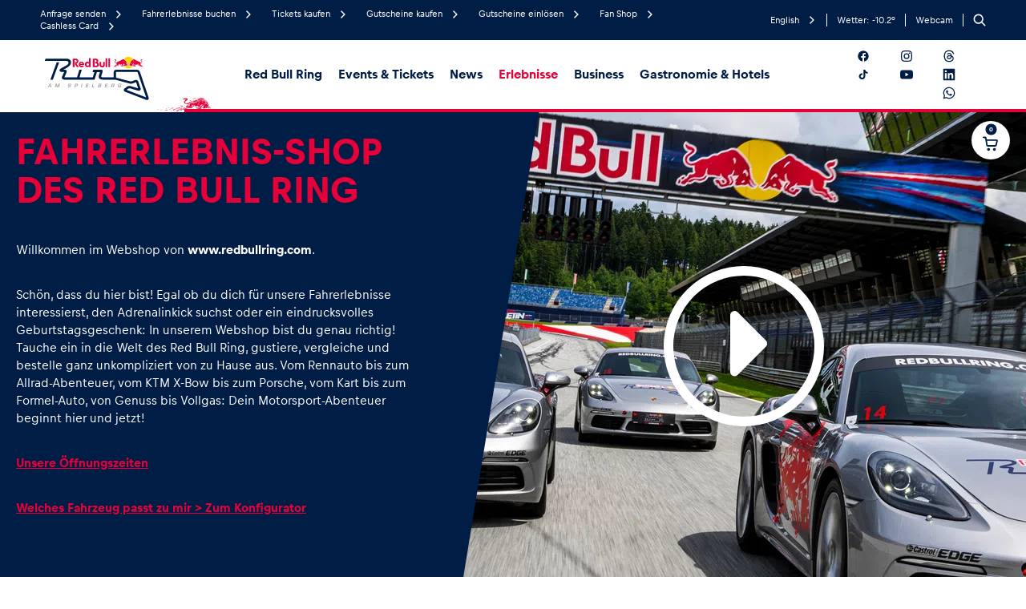

--- FILE ---
content_type: text/html; charset=UTF-8
request_url: https://www.redbullring.com/de/erlebnisse/fahrerlebnisse/
body_size: 85478
content:
<!doctype html>
<html dir="ltr" lang="de">
<head>
    <meta charset="UTF-8">
    <meta name="viewport" content="width=device-width, initial-scale=1" />
        <meta name="robots" content="index,follow" />
    <meta name="language" content="de" />
    <meta name="author" content="PROJEKT SPIELBERG GMBH & CO KG" />
    <meta name="publisher" content="PROJEKT SPIELBERG GMBH & CO KG" />
    <meta name="company" content="PROJEKT SPIELBERG GMBH & CO KG" />
    <meta name="page-topic" content="Red Bull Ring Shop" />
    <meta name="reply-to" content="shop@redbullring.com" />
    <meta name="distribution" content="global" />
    <meta name="revisit-after" content="5" />
<link rel="shortcut icon" href="https://www.redbullring.com/de/erlebnisse/fahrerlebnisse/templates/psb/favicon/favicon.ico" type="image/x-icon">
<link rel="icon" href="https://www.redbullring.com/de/erlebnisse/fahrerlebnisse/templates/psb/favicon/favicon.ico" type="image/x-icon">
<link rel="alternate" hreflang="de" href="https://www.redbullring.com/de/erlebnisse/fahrerlebnisse/" />
<link rel="alternate" hreflang="en" href="https://www.redbullring.com/en/experiences/drivingexperiences/" />
<link rel="alternate" hreflang="x-default" href="https://www.redbullring.com/en/experiences/drivingexperiences/" />
        <meta name="description" content="" />
        <meta name="keywords" content="" />

        
        <title>Red Bull Ring Shop</title>
                    <link rel="canonical" href="https://www.redbullring.com/de/erlebnisse/fahrerlebnisse/" />
            <meta name="google-site-verification" content="F5Cqh41rFgMflEGuusesz_cqdLBpp_1VvHbM3UAxS8E" />    <script
    id="usercentrics-cmp"
    data-settings-id="tyDpjOs6HsOL5q"
    src="https://web.cmp.usercentrics.eu/ui/loader.js"
    async
    ></script><script data-usercentrics="Google Tag Manager" type="text/plain">
    
    (function (window) {
        function postMessage(message, target) {
            try {
                try {
                    window.top.postMessage(message, target);
                }
                catch (e) {
                    // Retry with cloneable objects
                    window.top.postMessage(JSON.parse(JSON.stringify(message)), target);
                }
            }
            catch (e) {
                // Give up
                console.error(e);
            }
        }

        function send(data) {
            // Only push ecommerce events
            if (!(data[0] || {}).ecommerce) {
                return;
            }

            postMessage([].concat.apply(["Inc.window.dataLayer.push"], data), "*");
        }

        window.dataLayer = window.dataLayer || [];

        var push = window.dataLayer.push;
        window.dataLayer.push = function () {
            var ret = push.apply(this, arguments);
            send(arguments);
            return ret;
        };

        for (var i = 0; i < window.dataLayer.length; ++i) {
            send([ window.dataLayer[i] ]);
        }
    })(window);
    
</script>
<script data-usercentrics="Google Tag Manager" type="text/plain">
    (function(w,d,s,l,i){w[l]=w[l]||[];w[l].push({'gtm.start': new Date().getTime(),event:'gtm.js'});
    var f=d.getElementsByTagName(s)[0], j=d.createElement(s),dl=l!='dataLayer'?'&l='+l:'';
    j.async=true;j.src= '//www.googletagmanager.com/gtm.js?id='+i+dl;f.parentNode.insertBefore(j,f); })
    (window,document,'script','dataLayer','GTM-MFVNDWQR');
</script>
<script data-usercentrics="Google Tag Manager" type="text/plain">
    function waitForGTM(callback) {
        const timeout = 5000;
        const start = Date.now();
        (function isLoaded() {
            if (checkGTMs()) {
                callback();
            } else if (Date.now() - start < timeout) {
                setTimeout(isLoaded, 50);
            } else {
                console.log('GTM not loaded in time');
            }
        })();

        function checkGTMs() {
            
            return true;
            

            if (!window.google_tag_manager) {
                return false;
            }
            
                        
            if (!window.google_tag_manager['GTM-MFVNDWQR']) {
                return false;
            }
            
                        
            return true;
        }
    }
</script>

<!-- Copyright (c) 2000-2020 etracker GmbH. All rights reserved. -->
<!-- This material may not be reproduced, displayed, modified or distributed -->
<!-- without the express prior written permission of the copyright holder. -->
<!-- etracker tracklet 5.0 -->
<script>
    
    var et_seg1 = "psb";
    var et_seg2 = "ecom";
</script>
<script id="_etLoader" data-block-cookies="true" data-respect-dnt="true" data-secure-code="OXELj9" src="//code.etracker.com/code/e.js" async></script>
<!-- etracker tracklet 5.0 end -->


<script data-usercentrics="Google Tag Manager" type="text/plain">
    window.dataLayer = window.dataLayer || [];

    waitForGTM(function () {
        let items =
            [{
                item_id: "3431",
                item_name: "Go with your Pro Kids Enduro",
                price: 160,
                index: 0,
                affiliation: "Projekt Spielberg"
            }, {
                item_id: "3579",
                item_name: "Kart Race",
                price: 420,
                index: 1,
                affiliation: "Projekt Spielberg"
            }, {
                item_id: "3581",
                item_name: "Offroad Experience im Land Rover Defender",
                price: 180,
                index: 2,
                affiliation: "Projekt Spielberg"
            }, {
                item_id: "3587",
                item_name: "Bike Training mit gestelltem Bike",
                price: 629,
                index: 3,
                affiliation: "Projekt Spielberg"
            }, {
                item_id: "3593",
                item_name: "Offroad Training im Land Rover Defender",
                price: 411,
                index: 4,
                affiliation: "Projekt Spielberg"
            }, {
                item_id: "4145",
                item_name: "Freies Driften mit eigenem Fahrzeug im Driving Center",
                price: 130,
                index: 5,
                affiliation: "Projekt Spielberg"
            }, {
                item_id: "4151",
                item_name: "Trial Bike Technik Training mit eigenem Trial Bike",
                price: 135,
                index: 6,
                affiliation: "Projekt Spielberg"
            }, {
                item_id: "3490",
                item_name: "Trial Bike Training mit eigenem Trial Bike",
                price: 135,
                index: 7,
                affiliation: "Projekt Spielberg"
            }, {
                item_id: "3489",
                item_name: "Freies Fahren mit eigenem Minibike",
                price: 36,
                index: 8,
                affiliation: "Projekt Spielberg"
            }, {
                item_id: "3487",
                item_name: "Krone Ladies Race Day",
                price: 530,
                index: 9,
                affiliation: "Projekt Spielberg"
            }, {
                item_id: "3432",
                item_name: "KTM X-Bow WISBI Challenge",
                price: 114,
                index: 10,
                affiliation: "Projekt Spielberg"
            }, {
                item_id: "3436",
                item_name: "Schneemobil Experience",
                price: 42,
                index: 11,
                affiliation: "Projekt Spielberg"
            }, {
                item_id: "3439",
                item_name: "Adrenalintag",
                price: 160.4,
                index: 12,
                affiliation: "Projekt Spielberg"
            }, {
                item_id: "3440",
                item_name: "Porsche 718 Cayman S Winter Experience im Driving Center",
                price: 177,
                index: 13,
                affiliation: "Projekt Spielberg"
            }, {
                item_id: "3484",
                item_name: "Ohvale MiniGP Rookie Training",
                price: 120,
                index: 14,
                affiliation: "Projekt Spielberg"
            }, {
                item_id: "3485",
                item_name: "Platinum Training",
                price: 2885,
                index: 15,
                affiliation: "Projekt Spielberg"
            }, {
                item_id: "3486",
                item_name: "CFMOTO Offroad-Buggy Experience",
                price: 165,
                index: 16,
                affiliation: "Projekt Spielberg"
            }, {
                item_id: "4183",
                item_name: "Offroad Winter Experience im Land Rover Defender",
                price: 180,
                index: 17,
                affiliation: "Projekt Spielberg"
            }, {
                item_id: "4211",
                item_name: "Offroad Winter Training im Land Rover Defender",
                price: 396,
                index: 18,
                affiliation: "Projekt Spielberg"
            }, {
                item_id: "4219",
                item_name: "Offroad Adventure Days",
                price: 120,
                index: 19,
                affiliation: "Projekt Spielberg"
            }, {
                item_id: "8408",
                item_name: "Ohvale MiniGP Experience",
                price: 78,
                index: 20,
                affiliation: "Projekt Spielberg"
            }, {
                item_id: "15555",
                item_name: "Red Bull Ring Tour - Deutsch",
                price: 0,
                index: 21,
                affiliation: "Projekt Spielberg"
            }, {
                item_id: "15559",
                item_name: "Red Bull Ring Tour - Englisch",
                price: 0,
                index: 22,
                affiliation: "Projekt Spielberg"
            }, {
                item_id: "21559",
                item_name: "Porsche 718 Cayman GT4 RS CS Leichtbau Experience Red Bull Ring – F1 Kurs",
                price: 6087,
                index: 23,
                affiliation: "Projekt Spielberg"
            }, {
                item_id: "21567",
                item_name: "Porsche 911 GT3 Cup (992) Experience Red Bull Ring – F1 Kurs",
                price: 14175,
                index: 24,
                affiliation: "Projekt Spielberg"
            }, {
                item_id: "21579",
                item_name: "Porsche 911 GT3 Cup (992) Race Taxi Red Bull Ring – F1 Kurs",
                price: 567,
                index: 25,
                affiliation: "Projekt Spielberg"
            }, {
                item_id: "21587",
                item_name: "Go with your Pro Kids MiniGP",
                price: 182,
                index: 26,
                affiliation: "Projekt Spielberg"
            }, {
                item_id: "21603",
                item_name: "Red Bull Ring Tour Winter Edition - Englisch",
                price: 0,
                index: 27,
                affiliation: "Projekt Spielberg"
            }, {
                item_id: "8388",
                item_name: "Driver Winter Training mit eigenem Fahrzeug",
                price: 240,
                index: 28,
                affiliation: "Projekt Spielberg"
            }, {
                item_id: "8344",
                item_name: "Trial Bike Training mit gestelltem GASGAS Trial Bike",
                price: 270,
                index: 29,
                affiliation: "Projekt Spielberg"
            }, {
                item_id: "8340",
                item_name: "Trial Bike Technik Training mit gestelltem GASGAS Trial Bike",
                price: 270,
                index: 30,
                affiliation: "Projekt Spielberg"
            }, {
                item_id: "4223",
                item_name: "Offroad Winter Training mit eigenem Offroad Fahrzeug",
                price: 170,
                index: 31,
                affiliation: "Projekt Spielberg"
            }, {
                item_id: "4535",
                item_name: "Offroad Experience im INEOS Grenadier",
                price: 180,
                index: 32,
                affiliation: "Projekt Spielberg"
            }, {
                item_id: "4591",
                item_name: "Enduro Training mit gestelltem KTM Enduro Bike",
                price: 275,
                index: 33,
                affiliation: "Projekt Spielberg"
            }, {
                item_id: "4599",
                item_name: "Offroad Training im INEOS Grenadier",
                price: 411,
                index: 34,
                affiliation: "Projekt Spielberg"
            }, {
                item_id: "4967",
                item_name: "Offroad Winter Training im INEOS Grenadier",
                price: 396,
                index: 35,
                affiliation: "Projekt Spielberg"
            }, {
                item_id: "4987",
                item_name: "Offroad Winter Experience im INEOS Grenadier",
                price: 180,
                index: 36,
                affiliation: "Projekt Spielberg"
            }, {
                item_id: "21611",
                item_name: "Red Bull Ring Tour Winter Edition - Deutsch",
                price: 0,
                index: 37,
                affiliation: "Projekt Spielberg"
            }, {
                item_id: "3429",
                item_name: "Moto2 Experience Red Bull Ring - MotoGP Track",
                price: 435,
                index: 38,
                affiliation: "Projekt Spielberg"
            }, {
                item_id: "3379",
                item_name: "Trial Bike Freies Fahren mit eigenem Trial Bike",
                price: 11,
                index: 39,
                affiliation: "Projekt Spielberg"
            }, {
                item_id: "3392",
                item_name: "Nascar Race Taxi",
                price: 627,
                index: 40,
                affiliation: "Projekt Spielberg"
            }, {
                item_id: "3393",
                item_name: "Porsche 718 Cayman GT4 Experience Red Bull Ring - F1 Kurs",
                price: 447,
                index: 41,
                affiliation: "Projekt Spielberg"
            }, {
                item_id: "3395",
                item_name: "Formel 4 Experience Red Bull Ring - Südkurs",
                price: 774,
                index: 42,
                affiliation: "Projekt Spielberg"
            }, {
                item_id: "3396",
                item_name: "KTM X-Bow Experience Red Bull Ring - Südkurs",
                price: 405,
                index: 43,
                affiliation: "Projekt Spielberg"
            }, {
                item_id: "3398",
                item_name: "Offroad Training mit eigenem Offroad Fahrzeug",
                price: 183,
                index: 44,
                affiliation: "Projekt Spielberg"
            }, {
                item_id: "3399",
                item_name: "Porsche 718 Cayman S Experience im Driving Center",
                price: 177,
                index: 45,
                affiliation: "Projekt Spielberg"
            }, {
                item_id: "3400",
                item_name: "KTM X-Bow Race Taxi",
                price: 81,
                index: 46,
                affiliation: "Projekt Spielberg"
            }, {
                item_id: "3391",
                item_name: "KTM X-Bow Training",
                price: 399,
                index: 47,
                affiliation: "Projekt Spielberg"
            }, {
                item_id: "3390",
                item_name: "Porsche 718 Cayman S Training",
                price: 414,
                index: 48,
                affiliation: "Projekt Spielberg"
            }, {
                item_id: "3389",
                item_name: "Driver Training mit eigenem Fahrzeug",
                price: 246,
                index: 49,
                affiliation: "Projekt Spielberg"
            }, {
                item_id: "3380",
                item_name: "GASGAS Trial Bike Experience mit gestelltem Trial Bike",
                price: 35,
                index: 50,
                affiliation: "Projekt Spielberg"
            }, {
                item_id: "3381",
                item_name: "KTM X-Bow Experience im Driving Center",
                price: 177,
                index: 51,
                affiliation: "Projekt Spielberg"
            }, {
                item_id: "3382",
                item_name: "Freies Fahren mit eigenem Fahrzeug",
                price: 66,
                index: 52,
                affiliation: "Projekt Spielberg"
            }, {
                item_id: "3383",
                item_name: "KTM SX-E 5 Kids Enduro Experience",
                price: 57,
                index: 53,
                affiliation: "Projekt Spielberg"
            }, {
                item_id: "3384",
                item_name: "Enduro Freies Fahren",
                price: 18,
                index: 54,
                affiliation: "Projekt Spielberg"
            }, {
                item_id: "3385",
                item_name: "KTM Enduro Experience",
                price: 90,
                index: 55,
                affiliation: "Projekt Spielberg"
            }, {
                item_id: "3386",
                item_name: "Freies Fahren mit eigenem Bike",
                price: 66,
                index: 56,
                affiliation: "Projekt Spielberg"
            }, {
                item_id: "3387",
                item_name: "Porsche 718 Cayman S Experience Red Bull Ring - F1 Kurs",
                price: 273,
                index: 57,
                affiliation: "Projekt Spielberg"
            }, {
                item_id: "3403",
                item_name: "KTM X-Bow Winter Experience im Driving Center",
                price: 175,
                index: 58,
                affiliation: "Projekt Spielberg"
            }, {
                item_id: "3404",
                item_name: "CFMOTO Offroad-Buggy Winter Experience",
                price: 165,
                index: 59,
                affiliation: "Projekt Spielberg"
            }, {
                item_id: "3418",
                item_name: "Porsche 718 Cayman S Genuss Tour",
                price: 582,
                index: 60,
                affiliation: "Projekt Spielberg"
            }, {
                item_id: "3419",
                item_name: "Ohvale MiniGP Training",
                price: 393,
                index: 61,
                affiliation: "Projekt Spielberg"
            }, {
                item_id: "3420",
                item_name: "KTM X-Bow Winter Training",
                price: 387,
                index: 62,
                affiliation: "Projekt Spielberg"
            }, {
                item_id: "3421",
                item_name: "Kids Kart",
                price: 15,
                index: 63,
                affiliation: "Projekt Spielberg"
            }, {
                item_id: "3422",
                item_name: "Bike Training mit eigenem Bike",
                price: 329,
                index: 64,
                affiliation: "Projekt Spielberg"
            }, {
                item_id: "3423",
                item_name: "Go with your Pro Onroad 4-Rad",
                price: 515,
                index: 65,
                affiliation: "Projekt Spielberg"
            }, {
                item_id: "3424",
                item_name: "Diamond Training",
                price: 8700,
                index: 66,
                affiliation: "Projekt Spielberg"
            }, {
                item_id: "3425",
                item_name: "Go with your Pro Kids Kart",
                price: 200,
                index: 67,
                affiliation: "Projekt Spielberg"
            }, {
                item_id: "3415",
                item_name: "Enduro Training mit eigenem Enduro Bike",
                price: 171,
                index: 68,
                affiliation: "Projekt Spielberg"
            }, {
                item_id: "3414",
                item_name: "Go with your Pro Onroad Bike",
                price: 797,
                index: 69,
                affiliation: "Projekt Spielberg"
            }, {
                item_id: "3406",
                item_name: "KTM RC4R Rookie Training",
                price: 132,
                index: 70,
                affiliation: "Projekt Spielberg"
            }, {
                item_id: "3407",
                item_name: "Kart Experience",
                price: 24,
                index: 71,
                affiliation: "Projekt Spielberg"
            }, {
                item_id: "3409",
                item_name: "Go with your Pro Enduro",
                price: 316,
                index: 72,
                affiliation: "Projekt Spielberg"
            }, {
                item_id: "3410",
                item_name: "4x4 Action Weekend",
                price: 36,
                index: 73,
                affiliation: "Projekt Spielberg"
            }, {
                item_id: "3411",
                item_name: "Moto2 Training",
                price: 1109,
                index: 74,
                affiliation: "Projekt Spielberg"
            }, {
                item_id: "3413",
                item_name: "Porsche 718 Cayman S Winter Training",
                price: 402,
                index: 75,
                affiliation: "Projekt Spielberg"
            }, {
                item_id: "3426",
                item_name: "Offroad Freies Fahren mit eigenem Offroad-Fahrzeug",
                price: 126,
                index: 76,
                affiliation: "Projekt Spielberg"
            }]

        dataLayer.push({ecommerce: null});
        dataLayer.push({
            event: "view_item_list",
            ecommerce: {
                items: items
            }
        });
    });
</script>
    
    <base href="https://www.redbullring.com/de/erlebnisse/fahrerlebnisse/" />

        

        <link rel="preload" as="style" href="templates/psb/t1/stylesheet.css?v=660">
        <script>
            var asyncLinkedCss = ["templates/psb/t1/stylesheet.css?v=660"];
        </script>
            <script> !function(){function isSameOrigin(url){url=url.toString();if(!url.match(/^(?:[a-z]+:)?\/\//)){return true;}return url.indexOf(window.location.origin)===0;}var open=XMLHttpRequest.prototype.open;XMLHttpRequest.prototype.open=function(){var result=open.apply(this,arguments);if(arguments.length>=2 && !isSameOrigin(arguments[1])){return result;}this.setRequestHeader("CSRF-Csrfindex","3ee6ad85");this.setRequestHeader("CSRF-Csrftoken","1efcd62de3035408c801907ddfcbaf27");return result;};if(window.fetch){var fetch=window.fetch;window.fetch=function(){if(arguments.length===0){return fetch.apply(this,arguments);}if(!isSameOrigin(arguments[0])){return fetch.apply(this,arguments);}var args=Array.from(arguments);if(args.length<=1){args.push({});}var options=args[1];if(typeof options.headers==="undefined"){options.headers=new Headers();}if(options.headers instanceof Headers){options.headers.set("CSRF-Csrfindex","3ee6ad85");options.headers.set("CSRF-Csrftoken","1efcd62de3035408c801907ddfcbaf27");}return fetch.apply(this,args);};}}();</script>
</head>
<body class="body ">






      



    








<link rel="stylesheet" href="templates/psb/t1/stylesheet.css?v=660">
<script>document.body.classList.add("standalone");</script>
<script type="text/javascript" src="./templates/psb/t1/javascript/libs/jquery/jquery.js" defer></script>


<script>
    var oneColumnWindowWidth = parseInt("640") || 400,
        twoColumnWindowWidth = parseInt("950") || 640,
        respDropSidebarWindowWidth = parseInt("950") || 800,
        voucherSliderItemMargin = ((parseInt("20") || 20) / 2),
        listingSpecialCountdownFormat = "" | "%DT %Hh %Mm %Ss";

    //Thumbs Voucher Slider Settings (see slick-init.js)
    var voucherSliderShowArrows = ("1" == "1") || false,
        voucherSliderShowDots = ("1" == "1") || false,
        voucherSliderCenterMode = ("" == "1") || false,
        voucherSliderItemsToShowMobile = parseInt("2") || 1,
        voucherSliderItemsToShowTablet = parseInt("4") || 3,
        voucherSliderItemsToShowDesktop = parseInt("6") || 5;

    var currentCurrencySymbol = "\u20ac";

    const getCatId = "2224";
</script>

    			<link rel="stylesheet" href="https://www.redbullring.com/de/wp-content/themes/redbull/assets/styles/navigation.css?v=1768295620">
		<link rel="stylesheet" href="https://www.redbullring.com/de/wp-content/themes/redbull/assets/styles/navigation-footer.css?v=1768295622">
		<link rel="stylesheet" href="https://www.redbullring.com/de/wp-content/themes/redbull/assets/styles/rexx.css?v=1768295621">
	
<script id="project-config" type="application/json">{"assetsUrl":"https:\/\/www.redbullring.com\/de\/wp-content\/themes\/redbull\/assets\/","googleMapsKey":"AIzaSyDtzSMfq4Tl2p114SQawNAMg2Be2EoeeN4","googlePlaces":{"loaderConfig":{"apiKey":"AIzaSyA4OKTQXXMZFvEH412EBhfy77vfeSDQ6u0"},"autocompleteConfig":{"componentRestrictions":{"country":["at","de","ch"]}},"countryNameToCodeMap":{"austria":"at","\u00f6sterreich":"at","switzerland":"ch","schweiz":"ch","germany":"de","deutschland":"de"}},"recaptchaSiteKey":"6Ldghp4eAAAAANcr6cUAT8M2hi9utfvDWxaluJkb","apiUrl":"https:\/\/www.redbullring.com\/","popupsUrl":"api\/popup-overlays\/","facebookAppId":"580620158683135","algolia":{"id":"YAV8LP6V88","key":"34a6232a8c73e05d6532f8e52a1d2e09","indices":[{"key":"news","indexKey":"prod_de_news","cardType":"default","label":"News"},{"key":"events","indexKey":"prod_de_events","cardType":"default","label":"Events"},{"key":"experiences","indexKey":"prod_de_experience","cardType":"experiences","label":"Erlebnisse"},{"key":"page","indexKey":"prod_de_page","cardType":"pages","label":"Seiten"},{"key":"vehicle","indexKey":"prod_de_vehicle","cardType":"pages","label":"Fahrzeug"},{"key":"location","indexKey":"prod_de_location","cardType":"default","label":"Business"},{"key":"glossary","indexKey":"prod_de_glossary","cardType":"glossary","label":"Glossar"}]},"translations":{"all":"Alle","show_all":"Alle anzeigen","page_x_from_y":"Seite %x von %y","previous_page":"Vorherige Seite","next_page":"N\u00e4chste Seite","no_results_found":"Keine Ergebnisse gefunden","date_from":"von","date_until":"bis","price_from":"von","date_to_follow":"Datum folgt","link_copied_to_clipboard":"Link copied to clipboard"},"form_translations":{"valueMissing":"Bitte dieses Feld ausf\u00fcllen","patternMismatch":"Unpassendes Format","rangeOverflow":"Zahl zu niedrig!","rangeUnderflow":"Zahl zu niedrig!","stepMismatch":"Schritt passt nicht","tooLong":"Text ist zu lang.","tooShort":"Text ist zu kurz.","typeMismatch":"Bitte einen g\u00fcltigen Wert eingeben.","badInput":"Eingabe nicht erlaubt.","emailMismatch":"Bitte eine g\u00fcltige E-Mail angeben.","urlMismatch":"Bitte eine g\u00fcltige URL eingeben.","numberMismatch":"Bitte eine g\u00fcltige Zahl angeben."}}</script>
<script type="text/javascript">
	window.publicPaths = {
		js: '/wp-content/themes/redbull/assets/scripts/'
	};
</script>

<script id="project-config" type="application/json">{"assetsUrl":"https:\/\/www.redbullring.com\/de\/wp-content\/themes\/redbull\/assets\/","googleMapsKey":"AIzaSyDtzSMfq4Tl2p114SQawNAMg2Be2EoeeN4","googlePlaces":{"loaderConfig":{"apiKey":"AIzaSyA4OKTQXXMZFvEH412EBhfy77vfeSDQ6u0"},"autocompleteConfig":{"componentRestrictions":{"country":["at","de","ch"]}},"countryNameToCodeMap":{"austria":"at","\u00f6sterreich":"at","switzerland":"ch","schweiz":"ch","germany":"de","deutschland":"de"}},"recaptchaSiteKey":"6Ldghp4eAAAAANcr6cUAT8M2hi9utfvDWxaluJkb","apiUrl":"https:\/\/www.redbullring.com\/","popupsUrl":"api\/popup-overlays\/","facebookAppId":"580620158683135","algolia":{"id":"YAV8LP6V88","key":"34a6232a8c73e05d6532f8e52a1d2e09","indices":[{"key":"news","indexKey":"prod_de_news","cardType":"default","label":"News"},{"key":"events","indexKey":"prod_de_events","cardType":"default","label":"Events"},{"key":"experiences","indexKey":"prod_de_experience","cardType":"experiences","label":"Erlebnisse"},{"key":"page","indexKey":"prod_de_page","cardType":"pages","label":"Seiten"},{"key":"vehicle","indexKey":"prod_de_vehicle","cardType":"pages","label":"Fahrzeug"},{"key":"location","indexKey":"prod_de_location","cardType":"default","label":"Business"},{"key":"glossary","indexKey":"prod_de_glossary","cardType":"glossary","label":"Glossar"}]},"translations":{"all":"Alle","show_all":"Alle anzeigen","page_x_from_y":"Seite %x von %y","previous_page":"Vorherige Seite","next_page":"N\u00e4chste Seite","no_results_found":"Keine Ergebnisse gefunden","date_from":"von","date_until":"bis","price_from":"von","date_to_follow":"Datum folgt","link_copied_to_clipboard":"Link copied to clipboard"},"form_translations":{"valueMissing":"Bitte dieses Feld ausf\u00fcllen","patternMismatch":"Unpassendes Format","rangeOverflow":"Zahl zu niedrig!","rangeUnderflow":"Zahl zu niedrig!","stepMismatch":"Schritt passt nicht","tooLong":"Text ist zu lang.","tooShort":"Text ist zu kurz.","typeMismatch":"Bitte einen g\u00fcltigen Wert eingeben.","badInput":"Eingabe nicht erlaubt.","emailMismatch":"Bitte eine g\u00fcltige E-Mail angeben.","urlMismatch":"Bitte eine g\u00fcltige URL eingeben.","numberMismatch":"Bitte eine g\u00fcltige Zahl angeben."}}</script>
<script type="text/javascript">
	window.publicPaths = {
		js: '/wp-content/themes/redbull/assets/scripts/'
	};
</script>
<div class="module module--navigation"
	 data-name='navigation'>
	
<div id="top"></div>

<div class="navigation js-nav-parent">
	<div class="navigation__mobile-placeholder"></div>
	<nav class="navigation__mobile" data-component='{"component": "mobile-menu"}'>
		<div class="main-menu">
			<div class="menu-top-bar container">
				<a href="https://www.redbullring.com/de" target="_self" class="menu-top-bar__logo">
					<div class="image-wrapper">
						<img class=" image-default"   sizes="auto"
	srcset="https://www.redbullring.com/de/wp-content/uploads/sites/5/2021/06/footer-logo.svg 500w" alt="" />
					</div>
				</a>
				<button class="menu-top-bar__open">
					<div class='icon' data-icon-name='open-menu'><svg xmlns="http://www.w3.org/2000/svg" width="32" height="32" viewBox="0 0 32 32"><path d="M8.533 20.267a3.2 3.2 0 110 6.4 3.2 3.2 0 010-6.4zm14.934 0a3.2 3.2 0 110 6.4 3.2 3.2 0 010-6.4zM8.533 5.333a3.2 3.2 0 110 6.4 3.2 3.2 0 010-6.4zm14.934 0a3.2 3.2 0 110 6.4 3.2 3.2 0 010-6.4z" fill="#001D46" fill-rule="evenodd"/></svg></div>				</button>
			</div>
		</div>

		<div class="overlay-menu">
			<div class="overlay-menu__content-wrapper">

				<div class="overlay-menu__top-bar menu-top-bar container">
					<label class="menu-top-bar__search">
						<div class='icon' data-icon-name='search'><svg width="16" height="16" viewBox="0 0 16 16" xmlns="http://www.w3.org/2000/svg"><path d="M13.8 12.864l-2.942-2.946a4.911 4.911 0 00-.444-6.47A4.89 4.89 0 006.928 2a4.886 4.886 0 00-3.485 1.449 4.941 4.941 0 000 6.979 4.89 4.89 0 003.485 1.448c1.052 0 2.105-.329 2.977-1.004l2.958 2.93a.658.658 0 00.477.198.684.684 0 00.477-.197.67.67 0 00-.017-.939zm-6.856-2.32c-.97 0-1.858-.38-2.548-1.054-1.398-1.4-1.398-3.687 0-5.103a3.578 3.578 0 012.548-1.053c.97 0 1.858.379 2.549 1.053.69.675 1.052 1.58 1.052 2.552 0 .97-.379 1.86-1.052 2.551a3.54 3.54 0 01-2.549 1.053z" fill="#FFF" fill-rule="evenodd"/></svg></div>						<input type="search" class="js-search-input">
					</label>
					<button class="menu-top-bar__close"><div class='icon' data-icon-name='close'><svg xmlns="http://www.w3.org/2000/svg" width="16" height="16" viewBox="0 0 16 16"><path d="M14.072 0L16 1.928 9.928 8 16 14.072 14.072 16 8.001 9.927 1.928 16 0 14.072 6.073 8 0 1.928 1.928 0l6.073 6.072z" fill="#001D46" fill-rule="evenodd"/></svg></div></button>
				</div>

				<div class="overlay-menu__content container">
					<div class="overlay-menu__spacer"></div>
					<div class="overlay-menu__main-links">
																		<button class="overlay-menu__main-link js-main-link" data-active-on="https://www.redbullring.com/de/red-bull-ring/" data-main-link-id="red-bull-ring">
							<span>Red Bull Ring</span>
							<div class='icon' data-icon-name='chevron-right'><svg xmlns="http://www.w3.org/2000/svg" width="32" height="32" viewBox="0 0 32 32"><path d="M16.33 17.294l-5.663 5.561 1.844 1.812L21.333 16l-8.822-8.667-1.844 1.812 5.663 5.561L17.634 16z" fill="currentColor" fill-rule="evenodd"/></svg></div>						</button>
																								<button class="overlay-menu__main-link js-main-link" data-active-on="https://www.redbullring.com/de/events-tickets/" data-main-link-id="events-amp-tickets">
							<span>Events &amp; Tickets</span>
							<div class='icon' data-icon-name='chevron-right'><svg xmlns="http://www.w3.org/2000/svg" width="32" height="32" viewBox="0 0 32 32"><path d="M16.33 17.294l-5.663 5.561 1.844 1.812L21.333 16l-8.822-8.667-1.844 1.812 5.663 5.561L17.634 16z" fill="currentColor" fill-rule="evenodd"/></svg></div>						</button>
																								<a class="overlay-menu__main-link" href="https://www.redbullring.com/de/news/">
							<span>News</span>
							<div class='icon' data-icon-name='chevron-right'><svg xmlns="http://www.w3.org/2000/svg" width="32" height="32" viewBox="0 0 32 32"><path d="M16.33 17.294l-5.663 5.561 1.844 1.812L21.333 16l-8.822-8.667-1.844 1.812 5.663 5.561L17.634 16z" fill="currentColor" fill-rule="evenodd"/></svg></div>						</a>
																								<button class="overlay-menu__main-link js-main-link" data-active-on="https://www.redbullring.com/de/erlebnisse/" data-main-link-id="erlebnisse">
							<span>Erlebnisse</span>
							<div class='icon' data-icon-name='chevron-right'><svg xmlns="http://www.w3.org/2000/svg" width="32" height="32" viewBox="0 0 32 32"><path d="M16.33 17.294l-5.663 5.561 1.844 1.812L21.333 16l-8.822-8.667-1.844 1.812 5.663 5.561L17.634 16z" fill="currentColor" fill-rule="evenodd"/></svg></div>						</button>
																								<a class="overlay-menu__main-link" href="https://www.redbullring.com/de/business/">
							<span>Business</span>
							<div class='icon' data-icon-name='chevron-right'><svg xmlns="http://www.w3.org/2000/svg" width="32" height="32" viewBox="0 0 32 32"><path d="M16.33 17.294l-5.663 5.561 1.844 1.812L21.333 16l-8.822-8.667-1.844 1.812 5.663 5.561L17.634 16z" fill="currentColor" fill-rule="evenodd"/></svg></div>						</a>
																								<button class="overlay-menu__main-link js-main-link" data-active-on="https://www.redbullring.com/de/gastronomie-hotels/" data-main-link-id="gastronomie-amp-hotels">
							<span>Gastronomie &amp; Hotels</span>
							<div class='icon' data-icon-name='chevron-right'><svg xmlns="http://www.w3.org/2000/svg" width="32" height="32" viewBox="0 0 32 32"><path d="M16.33 17.294l-5.663 5.561 1.844 1.812L21.333 16l-8.822-8.667-1.844 1.812 5.663 5.561L17.634 16z" fill="currentColor" fill-rule="evenodd"/></svg></div>						</button>
																	</div>
					<div class="overlay-menu__separator"></div>
					<div class="overlay-menu__meta-menu">
						<div class="overlay-menu__meta-menu__links">
														<a href="https://www.redbullring.com/de/anfrage-senden/" >Anfrage senden</a>
														<a href="https://www.redbullring.com/de/erlebnisse/fahrerlebnisse/" >Fahrerlebnisse buchen</a>
														<a href="https://www.redbullring.com/de/events-tickets/ticket-station/" >Tickets kaufen</a>
														<a href="https://www.redbullring.com/de/erlebnisse/fahrerlebnisse/de/gutscheine/" >Gutscheine kaufen</a>
														<a href="https://www.redbullring.com/de/erlebnisse/fahrerlebnisse/de/wert-abfragen/" >Gutscheine einlösen</a>
														<a href="https://www.redbullring.com/de/red-bull-ring/fan-shop-am-red-bull-ring/" >Fan Shop</a>
														<a href="https://www.redbullring.com/de/cashless-card/" >Cashless Card</a>
													</div>
						<div class="overlay-menu__meta-menu__socials">
							
<div class="socials-bar ">
		<a href="https://www.facebook.com/RedBullRing" class="facebook" rel="noreferrer" target="_blank">
				<div class='icon' data-icon-name='facebook'><svg width="24" height="24" viewBox="0 0 24 24" fill="none" xmlns="http://www.w3.org/2000/svg"><path fill-rule="evenodd" clip-rule="evenodd" d="M22 12.06C22 6.506 17.523 2 12 2 6.478 2 2 6.505 2 12.06c0 5.023 3.657 9.185 8.438 9.94v-7.03h-2.54v-2.91h2.54V9.845c0-2.521 1.493-3.915 3.777-3.915 1.093 0 2.238.197 2.238.197v2.476h-1.261c-1.243 0-1.63.776-1.63 1.571v1.887h2.773l-.443 2.909h-2.33V22C18.343 21.245 22 17.082 22 12.06z" fill="#001D46"/></svg></div>	</a>
		<a href="https://www.instagram.com/redbullring/" class="instagram" rel="noreferrer" target="_blank">
				<div class='icon' data-icon-name='instagram'><svg xmlns="http://www.w3.org/2000/svg" viewBox="0 0 18 17"><path d="M5.784.789c-.826.039-1.39.171-1.884.365-.51.199-.943.466-1.374.898a3.794 3.794 0 00-.893 1.377c-.191.494-.321 1.059-.357 1.886-.036.828-.045 1.092-.04 3.201.004 2.108.013 2.373.053 3.201.039.826.171 1.39.365 1.883.199.51.466.943.898 1.374s.866.695 1.377.893c.494.191 1.059.321 1.885.357.828.036 1.093.045 3.201.041 2.109-.004 2.373-.013 3.202-.053.826-.039 1.39-.172 1.884-.365.51-.2.943-.466 1.374-.898a3.82 3.82 0 00.893-1.377c.191-.494.321-1.059.357-1.885.036-.829.045-1.093.041-3.202-.004-2.109-.014-2.373-.053-3.201-.039-.827-.172-1.391-.365-1.884a3.811 3.811 0 00-.898-1.374 3.807 3.807 0 00-1.377-.893c-.494-.191-1.059-.322-1.885-.357C11.36.739 11.095.731 8.987.735S6.614.748 5.786.788m.089 14.038c-.757-.033-1.168-.159-1.442-.264a2.414 2.414 0 01-.894-.579 2.402 2.402 0 01-.582-.892c-.106-.274-.234-.685-.27-1.442-.038-.818-.047-1.064-.051-3.137s.004-2.318.039-3.138c.032-.757.159-1.168.264-1.442.14-.363.308-.622.579-.894s.53-.441.892-.582c.274-.107.684-.234 1.441-.27.819-.039 1.064-.047 3.137-.051 2.073-.004 2.319.003 3.138.039.756.033 1.168.158 1.442.264.363.14.622.308.894.579s.441.529.583.892c.107.273.234.684.27 1.441.039.819.048 1.064.052 3.137s-.004 2.319-.039 3.138c-.033.757-.158 1.168-.264 1.443a2.41 2.41 0 01-.579.894 2.406 2.406 0 01-.892.582c-.273.107-.684.234-1.441.27-.819.038-1.064.047-3.138.051-2.073.004-2.318-.004-3.137-.039m6.328-10.477a.931.931 0 101.865-.003.931.931 0 00-1.866.003M5.013 8.508a3.987 3.987 0 107.973-.017 3.987 3.987 0 00-7.973.018m1.399-.004a2.588 2.588 0 115.177-.01 2.588 2.588 0 01-5.177.01" data-name="Ebene_1" fill="#001d46"/></svg></div>	</a>
		<a href="https://www.threads.net/@redbullring" class="threads" rel="noreferrer" target="_blank">
				<div class='icon' data-icon-name='threads'><svg xmlns="http://www.w3.org/2000/svg" viewBox="0 0 24 24"><path d="M12.171 23.007h-.007c-3.284-.022-5.809-1.105-7.507-3.218-1.508-1.882-2.287-4.5-2.314-7.78v-.015c.026-3.282.806-5.897 2.316-7.78C6.354 2.099 8.881 1.015 12.163.993h.013c2.518.018 4.625.665 6.261 1.924 1.539 1.184 2.622 2.871 3.218 5.015l-1.871.522c-1.013-3.632-3.575-5.488-7.617-5.517-2.668.02-4.687.859-5.999 2.492-1.226 1.53-1.86 3.74-1.884 6.571.024 2.831.658 5.041 1.887 6.571 1.312 1.636 3.331 2.474 5.999 2.492 2.406-.018 3.998-.579 5.321-1.876 1.51-1.479 1.484-3.295.999-4.4-.284-.652-.801-1.193-1.499-1.605-.176 1.239-.57 2.243-1.178 3-.812 1.01-1.964 1.563-3.421 1.642-1.103.059-2.166-.2-2.989-.735-.975-.632-1.545-1.596-1.607-2.719-.059-1.092.374-2.096 1.22-2.827.808-.698 1.944-1.107 3.287-1.184a12.7 12.7 0 012.769.13c-.114-.68-.343-1.222-.687-1.611-.471-.537-1.2-.81-2.164-.817h-.026c-.775 0-1.827.214-2.496 1.211L8.088 8.191c.898-1.334 2.355-2.069 4.108-2.069h.04c2.93.018 4.676 1.812 4.85 4.942.099.042.198.086.295.13 1.367.643 2.366 1.616 2.893 2.816.731 1.671.799 4.394-1.42 6.567-1.697 1.66-3.755 2.41-6.674 2.43h-.007zm.92-10.723c-.222 0-.447.007-.678.02-1.684.095-2.734.867-2.675 1.966.062 1.151 1.332 1.686 2.554 1.62 1.123-.059 2.584-.498 2.831-3.403a9.65 9.65 0 00-2.032-.203z" fill="#001d46"/></svg></div>	</a>
		<a href="https://www.tiktok.com/@redbullring?lang=de" class="tiktok" rel="noreferrer" target="_blank">
				<div class='icon' data-icon-name='tiktok'><svg xmlns="http://www.w3.org/2000/svg" viewBox="0 0 18 17"><path d="M10.048 11.687c-.04 1.057-.931 1.905-2.022 1.905 1.091 0 1.981-.848 2.022-1.905l.004-9.438h1.764c.17.897.715 1.667 1.47 2.148.526.335 1.152.53 1.825.53v2.354a5.824 5.824 0 01-3.353-1.054v4.786c0 2.39-1.99 4.335-4.435 4.335a4.477 4.477 0 01-2.542-.786l-.001-.001c-1.143-.785-1.892-2.082-1.892-3.548 0-2.39 1.99-4.335 4.435-4.335.203 0 .402.016.598.042v.558c-2.231.051-4.06 1.719-4.303 3.849.243-2.13 2.072-3.798 4.303-3.849v1.846a2.032 2.032 0 00-.598-.092c-1.117 0-2.026.888-2.026 1.98 0 .76.441 1.421 1.086 1.752.281.145.6.227.939.227 1.091 0 1.981-.848 2.022-1.905l.004-9.438h2.41c0 .204.02.404.057.598h-1.764l-.004 9.438z" fill="#001d46" fill-rule="evenodd"/></svg></div>	</a>
		<a href="https://www.youtube.com/c/RedBullRing" class="youtube" rel="noreferrer" target="_blank">
				<div class='icon' data-icon-name='youtube'><svg xmlns="http://www.w3.org/2000/svg" viewBox="0 0 18 17"><path d="M17.624 4.167a2.255 2.255 0 00-1.591-1.591C14.629 2.2 9.001 2.2 9.001 2.2s-5.629 0-7.032.376A2.255 2.255 0 00.378 4.167C.002 5.571.002 8.5.002 8.5s0 2.929.376 4.333a2.255 2.255 0 001.591 1.591c1.404.376 7.032.376 7.032.376s5.629 0 7.032-.376a2.255 2.255 0 001.591-1.591C18 11.429 18 8.5 18 8.5s0-2.929-.376-4.333zM7.2 11.2V5.8l4.676 2.7L7.2 11.2z" fill="#001d46"/></svg></div>	</a>
		<a href="https://www.linkedin.com/company/projekt-spielberg/" class="linkedin" rel="noreferrer" target="_blank">
				<div class='icon' data-icon-name='linkedin'><svg width="24" height="24" viewBox="0 0 24 24" fill="none" xmlns="http://www.w3.org/2000/svg"><g clip-path="url(#clip0_1039_5791)"><path d="M19.743 19.748h-3.258v-5.105c0-1.218-.024-2.784-1.697-2.784-1.699 0-1.958 1.324-1.958 2.694v5.195H9.572V9.25h3.13v1.43h.041c.438-.824 1.501-1.695 3.09-1.695 3.3 0 3.911 2.173 3.911 5v5.763zM5.893 7.814A1.89 1.89 0 014 5.92a1.892 1.892 0 111.891 1.893zm1.633 11.934H4.259V9.25h3.267v10.498zM21.373 1H2.623C1.726 1 1 1.71 1 2.585v18.83C1 22.291 1.726 23 2.623 23H21.37c.897 0 1.63-.709 1.63-1.585V2.585C23 1.71 22.267 1 21.37 1h.003z" fill="#001D46"/></g><defs><clipPath id="clip0_1039_5791"><path fill="#fff" transform="translate(1 1)" d="M0 0h22v22H0z"/></clipPath></defs></svg></div>	</a>
		<a href="https://whatsapp.com/channel/0029VaBBSVcJ93wSkHdi2d0z" class="whatsapp" rel="noreferrer" target="_blank">
				<div class='icon' data-icon-name='whatsapp'><svg width="24" height="24" viewBox="0 0 24 24" fill="none" xmlns="http://www.w3.org/2000/svg"><g clip-path="url(#clip0_2346_2515)"><path fill-rule="evenodd" clip-rule="evenodd" d="M19.794 4.212A10.88 10.88 0 0012.046 1C6.008 1 1.094 5.914 1.092 11.953a10.93 10.93 0 001.462 5.476L1 23.106l5.807-1.523a10.94 10.94 0 005.234 1.333h.005c6.037 0 10.952-4.914 10.954-10.954a10.887 10.887 0 00-3.206-7.75zm-7.748 16.854h-.003a9.093 9.093 0 01-4.635-1.269l-.332-.197-3.446.903.92-3.36-.217-.344a9.081 9.081 0 01-1.392-4.845c.002-5.02 4.087-9.104 9.109-9.104a9.043 9.043 0 016.437 2.67 9.048 9.048 0 012.664 6.441c-.003 5.02-4.087 9.105-9.105 9.105zm4.994-6.818c-.273-.138-1.62-.8-1.87-.89-.251-.092-.434-.138-.616.136s-.707.891-.866 1.073c-.16.183-.32.206-.593.069-.274-.137-1.156-.426-2.202-1.359-.813-.725-1.363-1.621-1.522-1.896-.16-.274-.017-.422.12-.558.122-.123.273-.32.41-.48.137-.16.182-.274.274-.456.091-.183.045-.342-.023-.48-.068-.137-.615-1.484-.844-2.032-.222-.533-.448-.46-.615-.47-.16-.008-.342-.01-.525-.01s-.48.07-.73.343c-.251.274-.958.937-.958 2.283 0 1.347.98 2.65 1.117 2.832.138.183 1.93 2.947 4.676 4.133.653.282 1.163.45 1.56.577.656.208 1.253.179 1.724.109.526-.08 1.62-.663 1.848-1.302.228-.64.228-1.188.16-1.302-.069-.114-.252-.182-.525-.32z" fill="#001D46"/></g><defs><clipPath id="clip0_2346_2515"><path fill="currentColor" transform="translate(1 1)" d="M0 0h22v22.12H0z"/></clipPath></defs></svg></div>	</a>
	</div>

						</div>
						<div class="overlay-menu__meta-menu__meta-utility">
							<div class="language-switch-wrapper">
								<a class="language-switch" href="https://www.redbullring.com/en/experiences/drivingexperiences/" hreflang="en">
	English	<div class='icon' data-icon-name='chevron-right'><svg xmlns="http://www.w3.org/2000/svg" width="32" height="32" viewBox="0 0 32 32"><path d="M16.33 17.294l-5.663 5.561 1.844 1.812L21.333 16l-8.822-8.667-1.844 1.812 5.663 5.561L17.634 16z" fill="currentColor" fill-rule="evenodd"/></svg></div></a>


							</div>
							<div class="weather-display-wrapper">
								<button class="weather-btn js-weather-btn" data-config='{"api_endpoint": "https://www.redbullring.com/de/wp-json/loop-redbull/v1/weather"}'>
									Wetter: <span class="js-weather-btn-value"></span>
								</button>
							</div>
							<div class="webcam-link-wrapper">
								<a href="https://www.redbullring.com/de/webcam/" target="">Webcam</a>

							</div>
						</div>
					</div>
				</div>

				<div class="overlay-menu__slide-card js-sub-links-card">
					
					<div class="overlay-menu__content-wrapper">
						<div class="menu-top-bar container">
							<button class="menu-top-bar__back"><div class='icon' data-icon-name='chevron-right'><svg xmlns="http://www.w3.org/2000/svg" width="32" height="32" viewBox="0 0 32 32"><path d="M16.33 17.294l-5.663 5.561 1.844 1.812L21.333 16l-8.822-8.667-1.844 1.812 5.663 5.561L17.634 16z" fill="currentColor" fill-rule="evenodd"/></svg></div></button>
							<button class="menu-top-bar__close"><div class='icon' data-icon-name='close'><svg xmlns="http://www.w3.org/2000/svg" width="16" height="16" viewBox="0 0 16 16"><path d="M14.072 0L16 1.928 9.928 8 16 14.072 14.072 16 8.001 9.927 1.928 16 0 14.072 6.073 8 0 1.928 1.928 0l6.073 6.072z" fill="#001D46" fill-rule="evenodd"/></svg></div></button>
						</div>

												<div class="overlay-menu__sub-links-container container" data-main-link-id="red-bull-ring">
							<div class="sub-link-group">
								<a class="sub-link" href="https://www.redbullring.com/de/red-bull-ring/"
									target=""><span>Red Bull Ring</span><div class='icon' data-icon-name='arrow-right'><svg xmlns="http://www.w3.org/2000/svg" viewBox="0 0 500 500" width="500" height="500"><path class="shp0" d="M308.55 455.68l185.93-184.77c7.07-6.69 7.39-17.84.71-24.92-.23-.24-.47-.48-.71-.71L308.55 60.51c-6.83-7.13-18.15-7.37-25.27-.54-.19.18-.37.35-.54.54l-20 19.9c-7.08 6.69-7.39 17.84-.71 24.92.23.24.47.48.71.71l119.52 118.81H18.44c-10 0-18.44 8.4-18.44 18.34v27.75c0 9.93 8.44 18.31 18.44 18.31h366.48L262.74 410.68c-7.08 6.68-7.39 17.84-.71 24.92.23.24.47.48.71.7l20.03 19.91c7.29 6.91 18.78 6.68 25.78-.53z"/></svg></div></a>
							</div>

														<div class="sub-link-group ">
																<div class="sub-link-header">Red Bull Ring</div>
																								<a class="sub-link" href="https://www.redbullring.com/de/red-bull-ring/servus-am-red-bull-ring/" >
									<span>Servus am Red Bull Ring</span>
									<div class='icon' data-icon-name='arrow-right'><svg xmlns="http://www.w3.org/2000/svg" viewBox="0 0 500 500" width="500" height="500"><path class="shp0" d="M308.55 455.68l185.93-184.77c7.07-6.69 7.39-17.84.71-24.92-.23-.24-.47-.48-.71-.71L308.55 60.51c-6.83-7.13-18.15-7.37-25.27-.54-.19.18-.37.35-.54.54l-20 19.9c-7.08 6.69-7.39 17.84-.71 24.92.23.24.47.48.71.71l119.52 118.81H18.44c-10 0-18.44 8.4-18.44 18.34v27.75c0 9.93 8.44 18.31 18.44 18.31h366.48L262.74 410.68c-7.08 6.68-7.39 17.84-.71 24.92.23.24.47.48.71.7l20.03 19.91c7.29 6.91 18.78 6.68 25.78-.53z"/></svg></div>								</a>
																<a class="sub-link" href="https://www.redbullring.com/de/red-bull-ring/welcome-center/" >
									<span>Welcome Center</span>
									<div class='icon' data-icon-name='arrow-right'><svg xmlns="http://www.w3.org/2000/svg" viewBox="0 0 500 500" width="500" height="500"><path class="shp0" d="M308.55 455.68l185.93-184.77c7.07-6.69 7.39-17.84.71-24.92-.23-.24-.47-.48-.71-.71L308.55 60.51c-6.83-7.13-18.15-7.37-25.27-.54-.19.18-.37.35-.54.54l-20 19.9c-7.08 6.69-7.39 17.84-.71 24.92.23.24.47.48.71.71l119.52 118.81H18.44c-10 0-18.44 8.4-18.44 18.34v27.75c0 9.93 8.44 18.31 18.44 18.31h366.48L262.74 410.68c-7.08 6.68-7.39 17.84-.71 24.92.23.24.47.48.71.7l20.03 19.91c7.29 6.91 18.78 6.68 25.78-.53z"/></svg></div>								</a>
																<a class="sub-link" href="https://www.redbullring.com/de/red-bull-ring/fan-shop-am-red-bull-ring/" >
									<span>Fan Shop am Red Bull Ring</span>
									<div class='icon' data-icon-name='arrow-right'><svg xmlns="http://www.w3.org/2000/svg" viewBox="0 0 500 500" width="500" height="500"><path class="shp0" d="M308.55 455.68l185.93-184.77c7.07-6.69 7.39-17.84.71-24.92-.23-.24-.47-.48-.71-.71L308.55 60.51c-6.83-7.13-18.15-7.37-25.27-.54-.19.18-.37.35-.54.54l-20 19.9c-7.08 6.69-7.39 17.84-.71 24.92.23.24.47.48.71.71l119.52 118.81H18.44c-10 0-18.44 8.4-18.44 18.34v27.75c0 9.93 8.44 18.31 18.44 18.31h366.48L262.74 410.68c-7.08 6.68-7.39 17.84-.71 24.92.23.24.47.48.71.7l20.03 19.91c7.29 6.91 18.78 6.68 25.78-.53z"/></svg></div>								</a>
																<a class="sub-link" href="https://www.redbullring.com/de/red-bull-ring/online-fan-shop/" >
									<span>Online Fan Shop</span>
									<div class='icon' data-icon-name='arrow-right'><svg xmlns="http://www.w3.org/2000/svg" viewBox="0 0 500 500" width="500" height="500"><path class="shp0" d="M308.55 455.68l185.93-184.77c7.07-6.69 7.39-17.84.71-24.92-.23-.24-.47-.48-.71-.71L308.55 60.51c-6.83-7.13-18.15-7.37-25.27-.54-.19.18-.37.35-.54.54l-20 19.9c-7.08 6.69-7.39 17.84-.71 24.92.23.24.47.48.71.71l119.52 118.81H18.44c-10 0-18.44 8.4-18.44 18.34v27.75c0 9.93 8.44 18.31 18.44 18.31h366.48L262.74 410.68c-7.08 6.68-7.39 17.84-.71 24.92.23.24.47.48.71.7l20.03 19.91c7.29 6.91 18.78 6.68 25.78-.53z"/></svg></div>								</a>
																<a class="sub-link" href="https://www.redbullring.com/de/red-bull-ring/red-bull-ring-app/" >
									<span>Red Bull Ring App</span>
									<div class='icon' data-icon-name='arrow-right'><svg xmlns="http://www.w3.org/2000/svg" viewBox="0 0 500 500" width="500" height="500"><path class="shp0" d="M308.55 455.68l185.93-184.77c7.07-6.69 7.39-17.84.71-24.92-.23-.24-.47-.48-.71-.71L308.55 60.51c-6.83-7.13-18.15-7.37-25.27-.54-.19.18-.37.35-.54.54l-20 19.9c-7.08 6.69-7.39 17.84-.71 24.92.23.24.47.48.71.71l119.52 118.81H18.44c-10 0-18.44 8.4-18.44 18.34v27.75c0 9.93 8.44 18.31 18.44 18.31h366.48L262.74 410.68c-7.08 6.68-7.39 17.84-.71 24.92.23.24.47.48.71.7l20.03 19.91c7.29 6.91 18.78 6.68 25.78-.53z"/></svg></div>								</a>
																<a class="sub-link" href="https://www.redbullring.com/de/geschichte/" >
									<span>Geschichte</span>
									<div class='icon' data-icon-name='arrow-right'><svg xmlns="http://www.w3.org/2000/svg" viewBox="0 0 500 500" width="500" height="500"><path class="shp0" d="M308.55 455.68l185.93-184.77c7.07-6.69 7.39-17.84.71-24.92-.23-.24-.47-.48-.71-.71L308.55 60.51c-6.83-7.13-18.15-7.37-25.27-.54-.19.18-.37.35-.54.54l-20 19.9c-7.08 6.69-7.39 17.84-.71 24.92.23.24.47.48.71.71l119.52 118.81H18.44c-10 0-18.44 8.4-18.44 18.34v27.75c0 9.93 8.44 18.31 18.44 18.31h366.48L262.74 410.68c-7.08 6.68-7.39 17.84-.71 24.92.23.24.47.48.71.7l20.03 19.91c7.29 6.91 18.78 6.68 25.78-.53z"/></svg></div>								</a>
																<a class="sub-link" href="https://www.redbullring.com/de/nachhaltigkeit/" >
									<span>Nachhaltigkeit</span>
									<div class='icon' data-icon-name='arrow-right'><svg xmlns="http://www.w3.org/2000/svg" viewBox="0 0 500 500" width="500" height="500"><path class="shp0" d="M308.55 455.68l185.93-184.77c7.07-6.69 7.39-17.84.71-24.92-.23-.24-.47-.48-.71-.71L308.55 60.51c-6.83-7.13-18.15-7.37-25.27-.54-.19.18-.37.35-.54.54l-20 19.9c-7.08 6.69-7.39 17.84-.71 24.92.23.24.47.48.71.71l119.52 118.81H18.44c-10 0-18.44 8.4-18.44 18.34v27.75c0 9.93 8.44 18.31 18.44 18.31h366.48L262.74 410.68c-7.08 6.68-7.39 17.84-.71 24.92.23.24.47.48.71.7l20.03 19.91c7.29 6.91 18.78 6.68 25.78-.53z"/></svg></div>								</a>
																<a class="sub-link" href="https://www.redbullring.com/de/karriere/" >
									<span>Karriere</span>
									<div class='icon' data-icon-name='arrow-right'><svg xmlns="http://www.w3.org/2000/svg" viewBox="0 0 500 500" width="500" height="500"><path class="shp0" d="M308.55 455.68l185.93-184.77c7.07-6.69 7.39-17.84.71-24.92-.23-.24-.47-.48-.71-.71L308.55 60.51c-6.83-7.13-18.15-7.37-25.27-.54-.19.18-.37.35-.54.54l-20 19.9c-7.08 6.69-7.39 17.84-.71 24.92.23.24.47.48.71.71l119.52 118.81H18.44c-10 0-18.44 8.4-18.44 18.34v27.75c0 9.93 8.44 18.31 18.44 18.31h366.48L262.74 410.68c-7.08 6.68-7.39 17.84-.71 24.92.23.24.47.48.71.7l20.03 19.91c7.29 6.91 18.78 6.68 25.78-.53z"/></svg></div>								</a>
																<a class="sub-link" href="https://www.redbullring.com/de/red-bull-ring/partner-sponsoren/" >
									<span>Partner &amp; Friends</span>
									<div class='icon' data-icon-name='arrow-right'><svg xmlns="http://www.w3.org/2000/svg" viewBox="0 0 500 500" width="500" height="500"><path class="shp0" d="M308.55 455.68l185.93-184.77c7.07-6.69 7.39-17.84.71-24.92-.23-.24-.47-.48-.71-.71L308.55 60.51c-6.83-7.13-18.15-7.37-25.27-.54-.19.18-.37.35-.54.54l-20 19.9c-7.08 6.69-7.39 17.84-.71 24.92.23.24.47.48.71.71l119.52 118.81H18.44c-10 0-18.44 8.4-18.44 18.34v27.75c0 9.93 8.44 18.31 18.44 18.31h366.48L262.74 410.68c-7.08 6.68-7.39 17.84-.71 24.92.23.24.47.48.71.7l20.03 19.91c7.29 6.91 18.78 6.68 25.78-.53z"/></svg></div>								</a>
																<a class="sub-link" href="https://www.redbullring.com/de/kontakt-oeffnungszeiten/" >
									<span>Öffnungszeiten &amp; Kontakt</span>
									<div class='icon' data-icon-name='arrow-right'><svg xmlns="http://www.w3.org/2000/svg" viewBox="0 0 500 500" width="500" height="500"><path class="shp0" d="M308.55 455.68l185.93-184.77c7.07-6.69 7.39-17.84.71-24.92-.23-.24-.47-.48-.71-.71L308.55 60.51c-6.83-7.13-18.15-7.37-25.27-.54-.19.18-.37.35-.54.54l-20 19.9c-7.08 6.69-7.39 17.84-.71 24.92.23.24.47.48.71.71l119.52 118.81H18.44c-10 0-18.44 8.4-18.44 18.34v27.75c0 9.93 8.44 18.31 18.44 18.31h366.48L262.74 410.68c-7.08 6.68-7.39 17.84-.71 24.92.23.24.47.48.71.7l20.03 19.91c7.29 6.91 18.78 6.68 25.78-.53z"/></svg></div>								</a>
															</div>
														<div class="sub-link-group ">
																<div class="sub-link-header">Gastronomie am Ring</div>
																								<a class="sub-link" href="https://www.redbullring.com/de/gastronomie-hotels/wing-cafe/" >
									<span>Wing Café</span>
									<div class='icon' data-icon-name='arrow-right'><svg xmlns="http://www.w3.org/2000/svg" viewBox="0 0 500 500" width="500" height="500"><path class="shp0" d="M308.55 455.68l185.93-184.77c7.07-6.69 7.39-17.84.71-24.92-.23-.24-.47-.48-.71-.71L308.55 60.51c-6.83-7.13-18.15-7.37-25.27-.54-.19.18-.37.35-.54.54l-20 19.9c-7.08 6.69-7.39 17.84-.71 24.92.23.24.47.48.71.71l119.52 118.81H18.44c-10 0-18.44 8.4-18.44 18.34v27.75c0 9.93 8.44 18.31 18.44 18.31h366.48L262.74 410.68c-7.08 6.68-7.39 17.84-.71 24.92.23.24.47.48.71.7l20.03 19.91c7.29 6.91 18.78 6.68 25.78-.53z"/></svg></div>								</a>
																<a class="sub-link" href="https://www.redbullring.com/de/gastronomie-am-ring/bulls-lane/" >
									<span>Bull’s Lane</span>
									<div class='icon' data-icon-name='arrow-right'><svg xmlns="http://www.w3.org/2000/svg" viewBox="0 0 500 500" width="500" height="500"><path class="shp0" d="M308.55 455.68l185.93-184.77c7.07-6.69 7.39-17.84.71-24.92-.23-.24-.47-.48-.71-.71L308.55 60.51c-6.83-7.13-18.15-7.37-25.27-.54-.19.18-.37.35-.54.54l-20 19.9c-7.08 6.69-7.39 17.84-.71 24.92.23.24.47.48.71.71l119.52 118.81H18.44c-10 0-18.44 8.4-18.44 18.34v27.75c0 9.93 8.44 18.31 18.44 18.31h366.48L262.74 410.68c-7.08 6.68-7.39 17.84-.71 24.92.23.24.47.48.71.7l20.03 19.91c7.29 6.91 18.78 6.68 25.78-.53z"/></svg></div>								</a>
																<a class="sub-link" href="https://www.redbullring.com/de/gastronomie-am-ring/patisserie/" >
									<span>Patisserie</span>
									<div class='icon' data-icon-name='arrow-right'><svg xmlns="http://www.w3.org/2000/svg" viewBox="0 0 500 500" width="500" height="500"><path class="shp0" d="M308.55 455.68l185.93-184.77c7.07-6.69 7.39-17.84.71-24.92-.23-.24-.47-.48-.71-.71L308.55 60.51c-6.83-7.13-18.15-7.37-25.27-.54-.19.18-.37.35-.54.54l-20 19.9c-7.08 6.69-7.39 17.84-.71 24.92.23.24.47.48.71.71l119.52 118.81H18.44c-10 0-18.44 8.4-18.44 18.34v27.75c0 9.93 8.44 18.31 18.44 18.31h366.48L262.74 410.68c-7.08 6.68-7.39 17.84-.71 24.92.23.24.47.48.71.7l20.03 19.91c7.29 6.91 18.78 6.68 25.78-.53z"/></svg></div>								</a>
																<a class="sub-link" href="https://www.redbullring.com/de/gastronomie-am-ring/catering/" >
									<span>Catering</span>
									<div class='icon' data-icon-name='arrow-right'><svg xmlns="http://www.w3.org/2000/svg" viewBox="0 0 500 500" width="500" height="500"><path class="shp0" d="M308.55 455.68l185.93-184.77c7.07-6.69 7.39-17.84.71-24.92-.23-.24-.47-.48-.71-.71L308.55 60.51c-6.83-7.13-18.15-7.37-25.27-.54-.19.18-.37.35-.54.54l-20 19.9c-7.08 6.69-7.39 17.84-.71 24.92.23.24.47.48.71.71l119.52 118.81H18.44c-10 0-18.44 8.4-18.44 18.34v27.75c0 9.93 8.44 18.31 18.44 18.31h366.48L262.74 410.68c-7.08 6.68-7.39 17.84-.71 24.92.23.24.47.48.71.7l20.03 19.91c7.29 6.91 18.78 6.68 25.78-.53z"/></svg></div>								</a>
															</div>
													</div>
												<div class="overlay-menu__sub-links-container container" data-main-link-id="events-amp-tickets">
							<div class="sub-link-group">
								<a class="sub-link" href="https://www.redbullring.com/de/events-tickets/"
									target=""><span>Events &amp; Tickets</span><div class='icon' data-icon-name='arrow-right'><svg xmlns="http://www.w3.org/2000/svg" viewBox="0 0 500 500" width="500" height="500"><path class="shp0" d="M308.55 455.68l185.93-184.77c7.07-6.69 7.39-17.84.71-24.92-.23-.24-.47-.48-.71-.71L308.55 60.51c-6.83-7.13-18.15-7.37-25.27-.54-.19.18-.37.35-.54.54l-20 19.9c-7.08 6.69-7.39 17.84-.71 24.92.23.24.47.48.71.71l119.52 118.81H18.44c-10 0-18.44 8.4-18.44 18.34v27.75c0 9.93 8.44 18.31 18.44 18.31h366.48L262.74 410.68c-7.08 6.68-7.39 17.84-.71 24.92.23.24.47.48.71.7l20.03 19.91c7.29 6.91 18.78 6.68 25.78-.53z"/></svg></div></a>
							</div>

														<div class="sub-link-group ">
																<div class="sub-link-header">Events</div>
																								<a class="sub-link" href="https://www.redbullring.com/de/events-tickets/formel-1/" >
									<span>Formel 1 </span>
									<div class='icon' data-icon-name='arrow-right'><svg xmlns="http://www.w3.org/2000/svg" viewBox="0 0 500 500" width="500" height="500"><path class="shp0" d="M308.55 455.68l185.93-184.77c7.07-6.69 7.39-17.84.71-24.92-.23-.24-.47-.48-.71-.71L308.55 60.51c-6.83-7.13-18.15-7.37-25.27-.54-.19.18-.37.35-.54.54l-20 19.9c-7.08 6.69-7.39 17.84-.71 24.92.23.24.47.48.71.71l119.52 118.81H18.44c-10 0-18.44 8.4-18.44 18.34v27.75c0 9.93 8.44 18.31 18.44 18.31h366.48L262.74 410.68c-7.08 6.68-7.39 17.84-.71 24.92.23.24.47.48.71.7l20.03 19.91c7.29 6.91 18.78 6.68 25.78-.53z"/></svg></div>								</a>
																<a class="sub-link" href="https://www.redbullring.com/de/events-tickets/moto-gp/" >
									<span>MotoGP </span>
									<div class='icon' data-icon-name='arrow-right'><svg xmlns="http://www.w3.org/2000/svg" viewBox="0 0 500 500" width="500" height="500"><path class="shp0" d="M308.55 455.68l185.93-184.77c7.07-6.69 7.39-17.84.71-24.92-.23-.24-.47-.48-.71-.71L308.55 60.51c-6.83-7.13-18.15-7.37-25.27-.54-.19.18-.37.35-.54.54l-20 19.9c-7.08 6.69-7.39 17.84-.71 24.92.23.24.47.48.71.71l119.52 118.81H18.44c-10 0-18.44 8.4-18.44 18.34v27.75c0 9.93 8.44 18.31 18.44 18.31h366.48L262.74 410.68c-7.08 6.68-7.39 17.84-.71 24.92.23.24.47.48.71.7l20.03 19.91c7.29 6.91 18.78 6.68 25.78-.53z"/></svg></div>								</a>
																<a class="sub-link" href="https://www.redbullring.com/de/events-tickets/red-bull-ring-classics/" >
									<span>Red Bull Ring Classics</span>
									<div class='icon' data-icon-name='arrow-right'><svg xmlns="http://www.w3.org/2000/svg" viewBox="0 0 500 500" width="500" height="500"><path class="shp0" d="M308.55 455.68l185.93-184.77c7.07-6.69 7.39-17.84.71-24.92-.23-.24-.47-.48-.71-.71L308.55 60.51c-6.83-7.13-18.15-7.37-25.27-.54-.19.18-.37.35-.54.54l-20 19.9c-7.08 6.69-7.39 17.84-.71 24.92.23.24.47.48.71.71l119.52 118.81H18.44c-10 0-18.44 8.4-18.44 18.34v27.75c0 9.93 8.44 18.31 18.44 18.31h366.48L262.74 410.68c-7.08 6.68-7.39 17.84-.71 24.92.23.24.47.48.71.7l20.03 19.91c7.29 6.91 18.78 6.68 25.78-.53z"/></svg></div>								</a>
																<a class="sub-link" href="https://www.redbullring.com/de/events-tickets/dtm/" >
									<span>DTM</span>
									<div class='icon' data-icon-name='arrow-right'><svg xmlns="http://www.w3.org/2000/svg" viewBox="0 0 500 500" width="500" height="500"><path class="shp0" d="M308.55 455.68l185.93-184.77c7.07-6.69 7.39-17.84.71-24.92-.23-.24-.47-.48-.71-.71L308.55 60.51c-6.83-7.13-18.15-7.37-25.27-.54-.19.18-.37.35-.54.54l-20 19.9c-7.08 6.69-7.39 17.84-.71 24.92.23.24.47.48.71.71l119.52 118.81H18.44c-10 0-18.44 8.4-18.44 18.34v27.75c0 9.93 8.44 18.31 18.44 18.31h366.48L262.74 410.68c-7.08 6.68-7.39 17.84-.71 24.92.23.24.47.48.71.7l20.03 19.91c7.29 6.91 18.78 6.68 25.78-.53z"/></svg></div>								</a>
																<a class="sub-link" href="https://www.redbullring.com/de/events-tickets/eventkalender/" >
									<span>Event-Kalender</span>
									<div class='icon' data-icon-name='arrow-right'><svg xmlns="http://www.w3.org/2000/svg" viewBox="0 0 500 500" width="500" height="500"><path class="shp0" d="M308.55 455.68l185.93-184.77c7.07-6.69 7.39-17.84.71-24.92-.23-.24-.47-.48-.71-.71L308.55 60.51c-6.83-7.13-18.15-7.37-25.27-.54-.19.18-.37.35-.54.54l-20 19.9c-7.08 6.69-7.39 17.84-.71 24.92.23.24.47.48.71.71l119.52 118.81H18.44c-10 0-18.44 8.4-18.44 18.34v27.75c0 9.93 8.44 18.31 18.44 18.31h366.48L262.74 410.68c-7.08 6.68-7.39 17.84-.71 24.92.23.24.47.48.71.7l20.03 19.91c7.29 6.91 18.78 6.68 25.78-.53z"/></svg></div>								</a>
															</div>
														<div class="sub-link-group ">
																<div class="sub-link-header">Tickets</div>
																								<a class="sub-link" href="https://www.redbullring.com/de/events-tickets/ticket-station/" >
									<span>Ticket Station</span>
									<div class='icon' data-icon-name='arrow-right'><svg xmlns="http://www.w3.org/2000/svg" viewBox="0 0 500 500" width="500" height="500"><path class="shp0" d="M308.55 455.68l185.93-184.77c7.07-6.69 7.39-17.84.71-24.92-.23-.24-.47-.48-.71-.71L308.55 60.51c-6.83-7.13-18.15-7.37-25.27-.54-.19.18-.37.35-.54.54l-20 19.9c-7.08 6.69-7.39 17.84-.71 24.92.23.24.47.48.71.71l119.52 118.81H18.44c-10 0-18.44 8.4-18.44 18.34v27.75c0 9.93 8.44 18.31 18.44 18.31h366.48L262.74 410.68c-7.08 6.68-7.39 17.84-.71 24.92.23.24.47.48.71.7l20.03 19.91c7.29 6.91 18.78 6.68 25.78-.53z"/></svg></div>								</a>
															</div>
													</div>
												<div class="overlay-menu__sub-links-container container" data-main-link-id="news">
							<div class="sub-link-group">
								<a class="sub-link" href="https://www.redbullring.com/de/news/"
									target=""><span>News</span><div class='icon' data-icon-name='arrow-right'><svg xmlns="http://www.w3.org/2000/svg" viewBox="0 0 500 500" width="500" height="500"><path class="shp0" d="M308.55 455.68l185.93-184.77c7.07-6.69 7.39-17.84.71-24.92-.23-.24-.47-.48-.71-.71L308.55 60.51c-6.83-7.13-18.15-7.37-25.27-.54-.19.18-.37.35-.54.54l-20 19.9c-7.08 6.69-7.39 17.84-.71 24.92.23.24.47.48.71.71l119.52 118.81H18.44c-10 0-18.44 8.4-18.44 18.34v27.75c0 9.93 8.44 18.31 18.44 18.31h366.48L262.74 410.68c-7.08 6.68-7.39 17.84-.71 24.92.23.24.47.48.71.7l20.03 19.91c7.29 6.91 18.78 6.68 25.78-.53z"/></svg></div></a>
							</div>

														<div class="sub-link-group sub-link-group--empty-label">
																							</div>
													</div>
												<div class="overlay-menu__sub-links-container container" data-main-link-id="erlebnisse">
							<div class="sub-link-group">
								<a class="sub-link" href="https://www.redbullring.com/de/erlebnisse/"
									target=""><span>Erlebnisse</span><div class='icon' data-icon-name='arrow-right'><svg xmlns="http://www.w3.org/2000/svg" viewBox="0 0 500 500" width="500" height="500"><path class="shp0" d="M308.55 455.68l185.93-184.77c7.07-6.69 7.39-17.84.71-24.92-.23-.24-.47-.48-.71-.71L308.55 60.51c-6.83-7.13-18.15-7.37-25.27-.54-.19.18-.37.35-.54.54l-20 19.9c-7.08 6.69-7.39 17.84-.71 24.92.23.24.47.48.71.71l119.52 118.81H18.44c-10 0-18.44 8.4-18.44 18.34v27.75c0 9.93 8.44 18.31 18.44 18.31h366.48L262.74 410.68c-7.08 6.68-7.39 17.84-.71 24.92.23.24.47.48.71.7l20.03 19.91c7.29 6.91 18.78 6.68 25.78-.53z"/></svg></div></a>
							</div>

														<div class="sub-link-group ">
																<div class="sub-link-header">Erlebnisse</div>
																								<a class="sub-link" href="https://www.redbullring.com/de/erlebnisse/fahrerlebnisse/" >
									<span>Fahrerlebnisse</span>
									<div class='icon' data-icon-name='arrow-right'><svg xmlns="http://www.w3.org/2000/svg" viewBox="0 0 500 500" width="500" height="500"><path class="shp0" d="M308.55 455.68l185.93-184.77c7.07-6.69 7.39-17.84.71-24.92-.23-.24-.47-.48-.71-.71L308.55 60.51c-6.83-7.13-18.15-7.37-25.27-.54-.19.18-.37.35-.54.54l-20 19.9c-7.08 6.69-7.39 17.84-.71 24.92.23.24.47.48.71.71l119.52 118.81H18.44c-10 0-18.44 8.4-18.44 18.34v27.75c0 9.93 8.44 18.31 18.44 18.31h366.48L262.74 410.68c-7.08 6.68-7.39 17.84-.71 24.92.23.24.47.48.71.7l20.03 19.91c7.29 6.91 18.78 6.68 25.78-.53z"/></svg></div>								</a>
																<a class="sub-link" href="https://www.redbullring.com/de/erlebnisse/fahrerlebnisse/de/red-bull-ring-tour/" >
									<span>Red Bull Ring Tour</span>
									<div class='icon' data-icon-name='arrow-right'><svg xmlns="http://www.w3.org/2000/svg" viewBox="0 0 500 500" width="500" height="500"><path class="shp0" d="M308.55 455.68l185.93-184.77c7.07-6.69 7.39-17.84.71-24.92-.23-.24-.47-.48-.71-.71L308.55 60.51c-6.83-7.13-18.15-7.37-25.27-.54-.19.18-.37.35-.54.54l-20 19.9c-7.08 6.69-7.39 17.84-.71 24.92.23.24.47.48.71.71l119.52 118.81H18.44c-10 0-18.44 8.4-18.44 18.34v27.75c0 9.93 8.44 18.31 18.44 18.31h366.48L262.74 410.68c-7.08 6.68-7.39 17.84-.71 24.92.23.24.47.48.71.7l20.03 19.91c7.29 6.91 18.78 6.68 25.78-.53z"/></svg></div>								</a>
																<a class="sub-link" href="https://www.redbullring.com/de/erlebnisse/winter-am-ring/" >
									<span>Winter am Ring</span>
									<div class='icon' data-icon-name='arrow-right'><svg xmlns="http://www.w3.org/2000/svg" viewBox="0 0 500 500" width="500" height="500"><path class="shp0" d="M308.55 455.68l185.93-184.77c7.07-6.69 7.39-17.84.71-24.92-.23-.24-.47-.48-.71-.71L308.55 60.51c-6.83-7.13-18.15-7.37-25.27-.54-.19.18-.37.35-.54.54l-20 19.9c-7.08 6.69-7.39 17.84-.71 24.92.23.24.47.48.71.71l119.52 118.81H18.44c-10 0-18.44 8.4-18.44 18.34v27.75c0 9.93 8.44 18.31 18.44 18.31h366.48L262.74 410.68c-7.08 6.68-7.39 17.84-.71 24.92.23.24.47.48.71.7l20.03 19.91c7.29 6.91 18.78 6.68 25.78-.53z"/></svg></div>								</a>
															</div>
														<div class="sub-link-group ">
																<div class="sub-link-header">Spielplätze &amp; Spielgefährten</div>
																								<a class="sub-link" href="https://www.redbullring.com/de/erlebnisse/track/" >
									<span>Tracks</span>
									<div class='icon' data-icon-name='arrow-right'><svg xmlns="http://www.w3.org/2000/svg" viewBox="0 0 500 500" width="500" height="500"><path class="shp0" d="M308.55 455.68l185.93-184.77c7.07-6.69 7.39-17.84.71-24.92-.23-.24-.47-.48-.71-.71L308.55 60.51c-6.83-7.13-18.15-7.37-25.27-.54-.19.18-.37.35-.54.54l-20 19.9c-7.08 6.69-7.39 17.84-.71 24.92.23.24.47.48.71.71l119.52 118.81H18.44c-10 0-18.44 8.4-18.44 18.34v27.75c0 9.93 8.44 18.31 18.44 18.31h366.48L262.74 410.68c-7.08 6.68-7.39 17.84-.71 24.92.23.24.47.48.71.7l20.03 19.91c7.29 6.91 18.78 6.68 25.78-.53z"/></svg></div>								</a>
																<a class="sub-link" href="https://www.redbullring.com/de/erlebnisse/fuhrpark/" >
									<span>Fuhrpark</span>
									<div class='icon' data-icon-name='arrow-right'><svg xmlns="http://www.w3.org/2000/svg" viewBox="0 0 500 500" width="500" height="500"><path class="shp0" d="M308.55 455.68l185.93-184.77c7.07-6.69 7.39-17.84.71-24.92-.23-.24-.47-.48-.71-.71L308.55 60.51c-6.83-7.13-18.15-7.37-25.27-.54-.19.18-.37.35-.54.54l-20 19.9c-7.08 6.69-7.39 17.84-.71 24.92.23.24.47.48.71.71l119.52 118.81H18.44c-10 0-18.44 8.4-18.44 18.34v27.75c0 9.93 8.44 18.31 18.44 18.31h366.48L262.74 410.68c-7.08 6.68-7.39 17.84-.71 24.92.23.24.47.48.71.7l20.03 19.91c7.29 6.91 18.78 6.68 25.78-.53z"/></svg></div>								</a>
															</div>
													</div>
												<div class="overlay-menu__sub-links-container container" data-main-link-id="business">
							<div class="sub-link-group">
								<a class="sub-link" href="https://www.redbullring.com/de/business/"
									target=""><span>Business</span><div class='icon' data-icon-name='arrow-right'><svg xmlns="http://www.w3.org/2000/svg" viewBox="0 0 500 500" width="500" height="500"><path class="shp0" d="M308.55 455.68l185.93-184.77c7.07-6.69 7.39-17.84.71-24.92-.23-.24-.47-.48-.71-.71L308.55 60.51c-6.83-7.13-18.15-7.37-25.27-.54-.19.18-.37.35-.54.54l-20 19.9c-7.08 6.69-7.39 17.84-.71 24.92.23.24.47.48.71.71l119.52 118.81H18.44c-10 0-18.44 8.4-18.44 18.34v27.75c0 9.93 8.44 18.31 18.44 18.31h366.48L262.74 410.68c-7.08 6.68-7.39 17.84-.71 24.92.23.24.47.48.71.7l20.03 19.91c7.29 6.91 18.78 6.68 25.78-.53z"/></svg></div></a>
							</div>

														<div class="sub-link-group ">
																<div class="sub-link-header">Business</div>
																								<a class="sub-link" href="https://www.redbullring.com/de/business/meeting-seminar-congress/" >
									<span>Meetings, Seminare, Kongresse &amp; Messen</span>
									<div class='icon' data-icon-name='arrow-right'><svg xmlns="http://www.w3.org/2000/svg" viewBox="0 0 500 500" width="500" height="500"><path class="shp0" d="M308.55 455.68l185.93-184.77c7.07-6.69 7.39-17.84.71-24.92-.23-.24-.47-.48-.71-.71L308.55 60.51c-6.83-7.13-18.15-7.37-25.27-.54-.19.18-.37.35-.54.54l-20 19.9c-7.08 6.69-7.39 17.84-.71 24.92.23.24.47.48.71.71l119.52 118.81H18.44c-10 0-18.44 8.4-18.44 18.34v27.75c0 9.93 8.44 18.31 18.44 18.31h366.48L262.74 410.68c-7.08 6.68-7.39 17.84-.71 24.92.23.24.47.48.71.7l20.03 19.91c7.29 6.91 18.78 6.68 25.78-.53z"/></svg></div>								</a>
																<a class="sub-link" href="https://www.redbullring.com/de/business/incentives-teambuilding/" >
									<span>Incentives, Teambuildings &amp; Trainings</span>
									<div class='icon' data-icon-name='arrow-right'><svg xmlns="http://www.w3.org/2000/svg" viewBox="0 0 500 500" width="500" height="500"><path class="shp0" d="M308.55 455.68l185.93-184.77c7.07-6.69 7.39-17.84.71-24.92-.23-.24-.47-.48-.71-.71L308.55 60.51c-6.83-7.13-18.15-7.37-25.27-.54-.19.18-.37.35-.54.54l-20 19.9c-7.08 6.69-7.39 17.84-.71 24.92.23.24.47.48.71.71l119.52 118.81H18.44c-10 0-18.44 8.4-18.44 18.34v27.75c0 9.93 8.44 18.31 18.44 18.31h366.48L262.74 410.68c-7.08 6.68-7.39 17.84-.71 24.92.23.24.47.48.71.7l20.03 19.91c7.29 6.91 18.78 6.68 25.78-.53z"/></svg></div>								</a>
																<a class="sub-link" href="https://www.redbullring.com/de/business/event-vip-packages/" >
									<span>VIP-Packages</span>
									<div class='icon' data-icon-name='arrow-right'><svg xmlns="http://www.w3.org/2000/svg" viewBox="0 0 500 500" width="500" height="500"><path class="shp0" d="M308.55 455.68l185.93-184.77c7.07-6.69 7.39-17.84.71-24.92-.23-.24-.47-.48-.71-.71L308.55 60.51c-6.83-7.13-18.15-7.37-25.27-.54-.19.18-.37.35-.54.54l-20 19.9c-7.08 6.69-7.39 17.84-.71 24.92.23.24.47.48.71.71l119.52 118.81H18.44c-10 0-18.44 8.4-18.44 18.34v27.75c0 9.93 8.44 18.31 18.44 18.31h366.48L262.74 410.68c-7.08 6.68-7.39 17.84-.71 24.92.23.24.47.48.71.7l20.03 19.91c7.29 6.91 18.78 6.68 25.78-.53z"/></svg></div>								</a>
																<a class="sub-link" href="https://www.redbullring.com/de/business/specials/" >
									<span>Specials</span>
									<div class='icon' data-icon-name='arrow-right'><svg xmlns="http://www.w3.org/2000/svg" viewBox="0 0 500 500" width="500" height="500"><path class="shp0" d="M308.55 455.68l185.93-184.77c7.07-6.69 7.39-17.84.71-24.92-.23-.24-.47-.48-.71-.71L308.55 60.51c-6.83-7.13-18.15-7.37-25.27-.54-.19.18-.37.35-.54.54l-20 19.9c-7.08 6.69-7.39 17.84-.71 24.92.23.24.47.48.71.71l119.52 118.81H18.44c-10 0-18.44 8.4-18.44 18.34v27.75c0 9.93 8.44 18.31 18.44 18.31h366.48L262.74 410.68c-7.08 6.68-7.39 17.84-.71 24.92.23.24.47.48.71.7l20.03 19.91c7.29 6.91 18.78 6.68 25.78-.53z"/></svg></div>								</a>
																<a class="sub-link" href="https://www.redbullring.com/de/red-bull-ring/partner-sponsoren/" >
									<span>Partner &amp; Friends</span>
									<div class='icon' data-icon-name='arrow-right'><svg xmlns="http://www.w3.org/2000/svg" viewBox="0 0 500 500" width="500" height="500"><path class="shp0" d="M308.55 455.68l185.93-184.77c7.07-6.69 7.39-17.84.71-24.92-.23-.24-.47-.48-.71-.71L308.55 60.51c-6.83-7.13-18.15-7.37-25.27-.54-.19.18-.37.35-.54.54l-20 19.9c-7.08 6.69-7.39 17.84-.71 24.92.23.24.47.48.71.71l119.52 118.81H18.44c-10 0-18.44 8.4-18.44 18.34v27.75c0 9.93 8.44 18.31 18.44 18.31h366.48L262.74 410.68c-7.08 6.68-7.39 17.84-.71 24.92.23.24.47.48.71.7l20.03 19.91c7.29 6.91 18.78 6.68 25.78-.53z"/></svg></div>								</a>
																<a class="sub-link" href="https://www.redbullring.com/de/nachhaltigkeit/" >
									<span>Nachhaltigkeit</span>
									<div class='icon' data-icon-name='arrow-right'><svg xmlns="http://www.w3.org/2000/svg" viewBox="0 0 500 500" width="500" height="500"><path class="shp0" d="M308.55 455.68l185.93-184.77c7.07-6.69 7.39-17.84.71-24.92-.23-.24-.47-.48-.71-.71L308.55 60.51c-6.83-7.13-18.15-7.37-25.27-.54-.19.18-.37.35-.54.54l-20 19.9c-7.08 6.69-7.39 17.84-.71 24.92.23.24.47.48.71.71l119.52 118.81H18.44c-10 0-18.44 8.4-18.44 18.34v27.75c0 9.93 8.44 18.31 18.44 18.31h366.48L262.74 410.68c-7.08 6.68-7.39 17.84-.71 24.92.23.24.47.48.71.7l20.03 19.91c7.29 6.91 18.78 6.68 25.78-.53z"/></svg></div>								</a>
															</div>
													</div>
												<div class="overlay-menu__sub-links-container container" data-main-link-id="gastronomie-amp-hotels">
							<div class="sub-link-group">
								<a class="sub-link" href="https://www.redbullring.com/de/gastronomie-hotels/"
									target=""><span>Gastronomie &amp; Hotels</span><div class='icon' data-icon-name='arrow-right'><svg xmlns="http://www.w3.org/2000/svg" viewBox="0 0 500 500" width="500" height="500"><path class="shp0" d="M308.55 455.68l185.93-184.77c7.07-6.69 7.39-17.84.71-24.92-.23-.24-.47-.48-.71-.71L308.55 60.51c-6.83-7.13-18.15-7.37-25.27-.54-.19.18-.37.35-.54.54l-20 19.9c-7.08 6.69-7.39 17.84-.71 24.92.23.24.47.48.71.71l119.52 118.81H18.44c-10 0-18.44 8.4-18.44 18.34v27.75c0 9.93 8.44 18.31 18.44 18.31h366.48L262.74 410.68c-7.08 6.68-7.39 17.84-.71 24.92.23.24.47.48.71.7l20.03 19.91c7.29 6.91 18.78 6.68 25.78-.53z"/></svg></div></a>
							</div>

														<div class="sub-link-group ">
																<div class="sub-link-header">Gastronomie &amp; Hotels</div>
																								<a class="sub-link" href="https://www.redbullring.com/de/gastronomie-am-ring/bulls-lane/" >
									<span>Bull's Lane</span>
									<div class='icon' data-icon-name='arrow-right'><svg xmlns="http://www.w3.org/2000/svg" viewBox="0 0 500 500" width="500" height="500"><path class="shp0" d="M308.55 455.68l185.93-184.77c7.07-6.69 7.39-17.84.71-24.92-.23-.24-.47-.48-.71-.71L308.55 60.51c-6.83-7.13-18.15-7.37-25.27-.54-.19.18-.37.35-.54.54l-20 19.9c-7.08 6.69-7.39 17.84-.71 24.92.23.24.47.48.71.71l119.52 118.81H18.44c-10 0-18.44 8.4-18.44 18.34v27.75c0 9.93 8.44 18.31 18.44 18.31h366.48L262.74 410.68c-7.08 6.68-7.39 17.84-.71 24.92.23.24.47.48.71.7l20.03 19.91c7.29 6.91 18.78 6.68 25.78-.53z"/></svg></div>								</a>
																<a class="sub-link" href="https://www.redbullring.com/de/gastronomie-hotels/wing-cafe/" >
									<span>Wing Café</span>
									<div class='icon' data-icon-name='arrow-right'><svg xmlns="http://www.w3.org/2000/svg" viewBox="0 0 500 500" width="500" height="500"><path class="shp0" d="M308.55 455.68l185.93-184.77c7.07-6.69 7.39-17.84.71-24.92-.23-.24-.47-.48-.71-.71L308.55 60.51c-6.83-7.13-18.15-7.37-25.27-.54-.19.18-.37.35-.54.54l-20 19.9c-7.08 6.69-7.39 17.84-.71 24.92.23.24.47.48.71.71l119.52 118.81H18.44c-10 0-18.44 8.4-18.44 18.34v27.75c0 9.93 8.44 18.31 18.44 18.31h366.48L262.74 410.68c-7.08 6.68-7.39 17.84-.71 24.92.23.24.47.48.71.7l20.03 19.91c7.29 6.91 18.78 6.68 25.78-.53z"/></svg></div>								</a>
																<a class="sub-link" href="https://www.redbullring.com/de/gastronomie-hotels/schonberghof/" >
									<span>Enzingerhof Schönberghof Spielberg</span>
									<div class='icon' data-icon-name='arrow-right'><svg xmlns="http://www.w3.org/2000/svg" viewBox="0 0 500 500" width="500" height="500"><path class="shp0" d="M308.55 455.68l185.93-184.77c7.07-6.69 7.39-17.84.71-24.92-.23-.24-.47-.48-.71-.71L308.55 60.51c-6.83-7.13-18.15-7.37-25.27-.54-.19.18-.37.35-.54.54l-20 19.9c-7.08 6.69-7.39 17.84-.71 24.92.23.24.47.48.71.71l119.52 118.81H18.44c-10 0-18.44 8.4-18.44 18.34v27.75c0 9.93 8.44 18.31 18.44 18.31h366.48L262.74 410.68c-7.08 6.68-7.39 17.84-.71 24.92.23.24.47.48.71.7l20.03 19.91c7.29 6.91 18.78 6.68 25.78-.53z"/></svg></div>								</a>
																<a class="sub-link" href="https://www.redbullring.com/de/gastronomie-hotels/hotel-steirerschlossl/" >
									<span>Steirerschlössl </span>
									<div class='icon' data-icon-name='arrow-right'><svg xmlns="http://www.w3.org/2000/svg" viewBox="0 0 500 500" width="500" height="500"><path class="shp0" d="M308.55 455.68l185.93-184.77c7.07-6.69 7.39-17.84.71-24.92-.23-.24-.47-.48-.71-.71L308.55 60.51c-6.83-7.13-18.15-7.37-25.27-.54-.19.18-.37.35-.54.54l-20 19.9c-7.08 6.69-7.39 17.84-.71 24.92.23.24.47.48.71.71l119.52 118.81H18.44c-10 0-18.44 8.4-18.44 18.34v27.75c0 9.93 8.44 18.31 18.44 18.31h366.48L262.74 410.68c-7.08 6.68-7.39 17.84-.71 24.92.23.24.47.48.71.7l20.03 19.91c7.29 6.91 18.78 6.68 25.78-.53z"/></svg></div>								</a>
															</div>
														<div class="sub-link-group sub-link-group--empty-label">
																								<a class="sub-link" href="https://www.redbullring.com/de/gastronomie-hotels/hotel-schloss-gabelhofen/" >
									<span>Schloss Gabelhofen</span>
									<div class='icon' data-icon-name='arrow-right'><svg xmlns="http://www.w3.org/2000/svg" viewBox="0 0 500 500" width="500" height="500"><path class="shp0" d="M308.55 455.68l185.93-184.77c7.07-6.69 7.39-17.84.71-24.92-.23-.24-.47-.48-.71-.71L308.55 60.51c-6.83-7.13-18.15-7.37-25.27-.54-.19.18-.37.35-.54.54l-20 19.9c-7.08 6.69-7.39 17.84-.71 24.92.23.24.47.48.71.71l119.52 118.81H18.44c-10 0-18.44 8.4-18.44 18.34v27.75c0 9.93 8.44 18.31 18.44 18.31h366.48L262.74 410.68c-7.08 6.68-7.39 17.84-.71 24.92.23.24.47.48.71.7l20.03 19.91c7.29 6.91 18.78 6.68 25.78-.53z"/></svg></div>								</a>
																<a class="sub-link" href="https://www.redbullring.com/de/gastronomie-hotels/hotel-gschlossl-murtal/" >
									<span>G‘Schlössl Murtal</span>
									<div class='icon' data-icon-name='arrow-right'><svg xmlns="http://www.w3.org/2000/svg" viewBox="0 0 500 500" width="500" height="500"><path class="shp0" d="M308.55 455.68l185.93-184.77c7.07-6.69 7.39-17.84.71-24.92-.23-.24-.47-.48-.71-.71L308.55 60.51c-6.83-7.13-18.15-7.37-25.27-.54-.19.18-.37.35-.54.54l-20 19.9c-7.08 6.69-7.39 17.84-.71 24.92.23.24.47.48.71.71l119.52 118.81H18.44c-10 0-18.44 8.4-18.44 18.34v27.75c0 9.93 8.44 18.31 18.44 18.31h366.48L262.74 410.68c-7.08 6.68-7.39 17.84-.71 24.92.23.24.47.48.71.7l20.03 19.91c7.29 6.91 18.78 6.68 25.78-.53z"/></svg></div>								</a>
																<a class="sub-link" href="https://www.redbullring.com/de/gastronomie-hotels/hotel-hofwirt/" >
									<span>Hofwirt</span>
									<div class='icon' data-icon-name='arrow-right'><svg xmlns="http://www.w3.org/2000/svg" viewBox="0 0 500 500" width="500" height="500"><path class="shp0" d="M308.55 455.68l185.93-184.77c7.07-6.69 7.39-17.84.71-24.92-.23-.24-.47-.48-.71-.71L308.55 60.51c-6.83-7.13-18.15-7.37-25.27-.54-.19.18-.37.35-.54.54l-20 19.9c-7.08 6.69-7.39 17.84-.71 24.92.23.24.47.48.71.71l119.52 118.81H18.44c-10 0-18.44 8.4-18.44 18.34v27.75c0 9.93 8.44 18.31 18.44 18.31h366.48L262.74 410.68c-7.08 6.68-7.39 17.84-.71 24.92.23.24.47.48.71.7l20.03 19.91c7.29 6.91 18.78 6.68 25.78-.53z"/></svg></div>								</a>
																<a class="sub-link" href="https://www.redbullring.com/de/gastronomie-hotels/wasserturm/" >
									<span>Wasserturm</span>
									<div class='icon' data-icon-name='arrow-right'><svg xmlns="http://www.w3.org/2000/svg" viewBox="0 0 500 500" width="500" height="500"><path class="shp0" d="M308.55 455.68l185.93-184.77c7.07-6.69 7.39-17.84.71-24.92-.23-.24-.47-.48-.71-.71L308.55 60.51c-6.83-7.13-18.15-7.37-25.27-.54-.19.18-.37.35-.54.54l-20 19.9c-7.08 6.69-7.39 17.84-.71 24.92.23.24.47.48.71.71l119.52 118.81H18.44c-10 0-18.44 8.4-18.44 18.34v27.75c0 9.93 8.44 18.31 18.44 18.31h366.48L262.74 410.68c-7.08 6.68-7.39 17.84-.71 24.92.23.24.47.48.71.7l20.03 19.91c7.29 6.91 18.78 6.68 25.78-.53z"/></svg></div>								</a>
															</div>
													</div>
											</div>

				</div>

				<div class="overlay-menu__slide-card js-weather-card">
					
					<div class="overlay-menu__content-wrapper">
						<div class="menu-top-bar container">
							<button class="menu-top-bar__back"><div class='icon' data-icon-name='chevron-right'><svg xmlns="http://www.w3.org/2000/svg" width="32" height="32" viewBox="0 0 32 32"><path d="M16.33 17.294l-5.663 5.561 1.844 1.812L21.333 16l-8.822-8.667-1.844 1.812 5.663 5.561L17.634 16z" fill="currentColor" fill-rule="evenodd"/></svg></div></button>
							<button class="menu-top-bar__close"><div class='icon' data-icon-name='close'><svg xmlns="http://www.w3.org/2000/svg" width="16" height="16" viewBox="0 0 16 16"><path d="M14.072 0L16 1.928 9.928 8 16 14.072 14.072 16 8.001 9.927 1.928 16 0 14.072 6.073 8 0 1.928 1.928 0l6.073 6.072z" fill="#001D46" fill-rule="evenodd"/></svg></div></button>
						</div>

						<div class="overlay-menu__weather-container container">
							
<section class="weather" data-component='{"component": "weather"}' data-config='{"api_endpoint": "https://www.redbullring.com/de/wp-json/loop-redbull/v1/weather"}'>
	<div class="weather__box weather__box-temp">
		<div class="weather__img-symbols js-img-symbol" style="background-image: url('https://www.redbullring.com/de/wp-content/themes/redbull/assets/icons/inline/weather.svg');"></div>
		<div class="weather__text-temp">
			<div class="weather__value-temp js-temp"></div>
			<div class="weather__label-temp">Temperatur</div>
		</div>
	</div>
	<div class="weather__box weather__box-rain">
		<div class="weather__text">
			<span class="weather__value js-humidity"></span>
			<span class="weather__label">Luftfeuchtigkeit</span>
		</div>
		<div class="weather__text">
			<span class="weather__value js-precipitation"></span>
			<span class="weather__label">Regenwahrscheinlichkeit</span>
		</div>
	</div>
	<div class="weather__box">
		<div class="weather__text">
			<span class="weather__value js-wind-gust"></span>
			<span class="weather__label">Windgeschwindigkeit</span>
		</div>
		<div class="weather__text">
			<span class="weather__value js-wind-direction"></span>
			<span class="weather__label">Windrichtung</span>
		</div>
	</div>
	<div class="weather__box">
		<a href="https://www.geosphere.at/de" target="_blank" class="weather__href-logo">
			<img class="lazyload weather__img-logo image-default" width=960  sizes="auto"
	data-srcset="https://www.redbullring.com/de/wp-content/themes/redbull/assets/images/weather-logo.png?v=1 960w" alt="zamg" />
		</a>
	</div>
</section>

						</div>
					</div>
				</div>
			</div>
	</nav>

	<div class="navigation__desktop-placeholder"></div>
	<nav class="navigation__desktop" data-component='{"component": "desktop-menu"}'>
		<div class="meta-menu">
			<div class="meta-menu__container container container--width">
				<div class="meta-menu__links">
										<a href="https://www.redbullring.com/de/anfrage-senden/" >
						<span>Anfrage senden</span>
						<div class='icon' data-icon-name='chevron-right'><svg xmlns="http://www.w3.org/2000/svg" width="32" height="32" viewBox="0 0 32 32"><path d="M16.33 17.294l-5.663 5.561 1.844 1.812L21.333 16l-8.822-8.667-1.844 1.812 5.663 5.561L17.634 16z" fill="currentColor" fill-rule="evenodd"/></svg></div>					</a>
										<a href="https://www.redbullring.com/de/erlebnisse/fahrerlebnisse/" >
						<span>Fahrerlebnisse buchen</span>
						<div class='icon' data-icon-name='chevron-right'><svg xmlns="http://www.w3.org/2000/svg" width="32" height="32" viewBox="0 0 32 32"><path d="M16.33 17.294l-5.663 5.561 1.844 1.812L21.333 16l-8.822-8.667-1.844 1.812 5.663 5.561L17.634 16z" fill="currentColor" fill-rule="evenodd"/></svg></div>					</a>
										<a href="https://www.redbullring.com/de/events-tickets/ticket-station/" >
						<span>Tickets kaufen</span>
						<div class='icon' data-icon-name='chevron-right'><svg xmlns="http://www.w3.org/2000/svg" width="32" height="32" viewBox="0 0 32 32"><path d="M16.33 17.294l-5.663 5.561 1.844 1.812L21.333 16l-8.822-8.667-1.844 1.812 5.663 5.561L17.634 16z" fill="currentColor" fill-rule="evenodd"/></svg></div>					</a>
										<a href="https://www.redbullring.com/de/erlebnisse/fahrerlebnisse/de/gutscheine/" >
						<span>Gutscheine kaufen</span>
						<div class='icon' data-icon-name='chevron-right'><svg xmlns="http://www.w3.org/2000/svg" width="32" height="32" viewBox="0 0 32 32"><path d="M16.33 17.294l-5.663 5.561 1.844 1.812L21.333 16l-8.822-8.667-1.844 1.812 5.663 5.561L17.634 16z" fill="currentColor" fill-rule="evenodd"/></svg></div>					</a>
										<a href="https://www.redbullring.com/de/erlebnisse/fahrerlebnisse/de/wert-abfragen/" >
						<span>Gutscheine einlösen</span>
						<div class='icon' data-icon-name='chevron-right'><svg xmlns="http://www.w3.org/2000/svg" width="32" height="32" viewBox="0 0 32 32"><path d="M16.33 17.294l-5.663 5.561 1.844 1.812L21.333 16l-8.822-8.667-1.844 1.812 5.663 5.561L17.634 16z" fill="currentColor" fill-rule="evenodd"/></svg></div>					</a>
										<a href="https://www.redbullring.com/de/red-bull-ring/fan-shop-am-red-bull-ring/" >
						<span>Fan Shop</span>
						<div class='icon' data-icon-name='chevron-right'><svg xmlns="http://www.w3.org/2000/svg" width="32" height="32" viewBox="0 0 32 32"><path d="M16.33 17.294l-5.663 5.561 1.844 1.812L21.333 16l-8.822-8.667-1.844 1.812 5.663 5.561L17.634 16z" fill="currentColor" fill-rule="evenodd"/></svg></div>					</a>
										<a href="https://www.redbullring.com/de/cashless-card/" >
						<span>Cashless Card</span>
						<div class='icon' data-icon-name='chevron-right'><svg xmlns="http://www.w3.org/2000/svg" width="32" height="32" viewBox="0 0 32 32"><path d="M16.33 17.294l-5.663 5.561 1.844 1.812L21.333 16l-8.822-8.667-1.844 1.812 5.663 5.561L17.634 16z" fill="currentColor" fill-rule="evenodd"/></svg></div>					</a>
									</div>
				<div class="meta-menu__utility-wrapper">
					<div class="meta-menu__utility">
						<div class="language-switch-wrapper">
							<a class="language-switch" href="https://www.redbullring.com/en/experiences/drivingexperiences/" hreflang="en">
	English	<div class='icon' data-icon-name='chevron-right'><svg xmlns="http://www.w3.org/2000/svg" width="32" height="32" viewBox="0 0 32 32"><path d="M16.33 17.294l-5.663 5.561 1.844 1.812L21.333 16l-8.822-8.667-1.844 1.812 5.663 5.561L17.634 16z" fill="currentColor" fill-rule="evenodd"/></svg></div></a>


						</div>
						<span class="meta-menu__utility__separator"></span>
						<div class="weather-display-wrapper">
							<button class="weather-btn js-weather-btn" data-config='{"api_endpoint": "https://www.redbullring.com/de/wp-json/loop-redbull/v1/weather"}'>
								Wetter: <span class="js-weather-btn-value"></span>
							</button>
						</div>
						<span class="meta-menu__utility__separator"></span>
						<div class="webcam-link-wrappper">
							<a href="https://www.redbullring.com/de/webcam/" target="">Webcam</a>

						</div>
						<span class="meta-menu__utility__separator"></span>
						<div class="search-toggle-wrapper">
							<button>
								<div class='icon' data-icon-name='search'><svg width="16" height="16" viewBox="0 0 16 16" xmlns="http://www.w3.org/2000/svg"><path d="M13.8 12.864l-2.942-2.946a4.911 4.911 0 00-.444-6.47A4.89 4.89 0 006.928 2a4.886 4.886 0 00-3.485 1.449 4.941 4.941 0 000 6.979 4.89 4.89 0 003.485 1.448c1.052 0 2.105-.329 2.977-1.004l2.958 2.93a.658.658 0 00.477.198.684.684 0 00.477-.197.67.67 0 00-.017-.939zm-6.856-2.32c-.97 0-1.858-.38-2.548-1.054-1.398-1.4-1.398-3.687 0-5.103a3.578 3.578 0 012.548-1.053c.97 0 1.858.379 2.549 1.053.69.675 1.052 1.58 1.052 2.552 0 .97-.379 1.86-1.052 2.551a3.54 3.54 0 01-2.549 1.053z" fill="#FFF" fill-rule="evenodd"/></svg></div>							</button>
						</div>
					</div>
				</div>
			</div>
		</div>
		<div class="main-menu">
			<div class="container container--width">
				<div class="main-menu__content">
					<a href="https://www.redbullring.com/de" target="_self" class="main-menu__logo">
						<div class="image-wrapper">
							<img class=" image-default"   sizes="auto"
	srcset="https://www.redbullring.com/de/wp-content/uploads/sites/5/2021/06/footer-logo.svg 500w" alt="" />
						</div>
					</a>
					<div class="main-menu__main-links">
												<button class="main-menu__main-link js-main-link" data-href="https://www.redbullring.com/de/red-bull-ring/" data-main-link-id="red-bull-ring">
							<span>Red Bull Ring</span>
														<div class="mega-menu">
																<div class="sub-link-group ">
									<div class="sub-link-header">Red Bull Ring</div>
																		<a class="sub-link" href="https://www.redbullring.com/de/red-bull-ring/servus-am-red-bull-ring/" >
										<span>Servus am Red Bull Ring</span>
										<div class='icon' data-icon-name='arrow-right'><svg xmlns="http://www.w3.org/2000/svg" viewBox="0 0 500 500" width="500" height="500"><path class="shp0" d="M308.55 455.68l185.93-184.77c7.07-6.69 7.39-17.84.71-24.92-.23-.24-.47-.48-.71-.71L308.55 60.51c-6.83-7.13-18.15-7.37-25.27-.54-.19.18-.37.35-.54.54l-20 19.9c-7.08 6.69-7.39 17.84-.71 24.92.23.24.47.48.71.71l119.52 118.81H18.44c-10 0-18.44 8.4-18.44 18.34v27.75c0 9.93 8.44 18.31 18.44 18.31h366.48L262.74 410.68c-7.08 6.68-7.39 17.84-.71 24.92.23.24.47.48.71.7l20.03 19.91c7.29 6.91 18.78 6.68 25.78-.53z"/></svg></div>									</a>
																		<a class="sub-link" href="https://www.redbullring.com/de/red-bull-ring/welcome-center/" >
										<span>Welcome Center</span>
										<div class='icon' data-icon-name='arrow-right'><svg xmlns="http://www.w3.org/2000/svg" viewBox="0 0 500 500" width="500" height="500"><path class="shp0" d="M308.55 455.68l185.93-184.77c7.07-6.69 7.39-17.84.71-24.92-.23-.24-.47-.48-.71-.71L308.55 60.51c-6.83-7.13-18.15-7.37-25.27-.54-.19.18-.37.35-.54.54l-20 19.9c-7.08 6.69-7.39 17.84-.71 24.92.23.24.47.48.71.71l119.52 118.81H18.44c-10 0-18.44 8.4-18.44 18.34v27.75c0 9.93 8.44 18.31 18.44 18.31h366.48L262.74 410.68c-7.08 6.68-7.39 17.84-.71 24.92.23.24.47.48.71.7l20.03 19.91c7.29 6.91 18.78 6.68 25.78-.53z"/></svg></div>									</a>
																		<a class="sub-link" href="https://www.redbullring.com/de/red-bull-ring/fan-shop-am-red-bull-ring/" >
										<span>Fan Shop am Red Bull Ring</span>
										<div class='icon' data-icon-name='arrow-right'><svg xmlns="http://www.w3.org/2000/svg" viewBox="0 0 500 500" width="500" height="500"><path class="shp0" d="M308.55 455.68l185.93-184.77c7.07-6.69 7.39-17.84.71-24.92-.23-.24-.47-.48-.71-.71L308.55 60.51c-6.83-7.13-18.15-7.37-25.27-.54-.19.18-.37.35-.54.54l-20 19.9c-7.08 6.69-7.39 17.84-.71 24.92.23.24.47.48.71.71l119.52 118.81H18.44c-10 0-18.44 8.4-18.44 18.34v27.75c0 9.93 8.44 18.31 18.44 18.31h366.48L262.74 410.68c-7.08 6.68-7.39 17.84-.71 24.92.23.24.47.48.71.7l20.03 19.91c7.29 6.91 18.78 6.68 25.78-.53z"/></svg></div>									</a>
																		<a class="sub-link" href="https://www.redbullring.com/de/red-bull-ring/online-fan-shop/" >
										<span>Online Fan Shop</span>
										<div class='icon' data-icon-name='arrow-right'><svg xmlns="http://www.w3.org/2000/svg" viewBox="0 0 500 500" width="500" height="500"><path class="shp0" d="M308.55 455.68l185.93-184.77c7.07-6.69 7.39-17.84.71-24.92-.23-.24-.47-.48-.71-.71L308.55 60.51c-6.83-7.13-18.15-7.37-25.27-.54-.19.18-.37.35-.54.54l-20 19.9c-7.08 6.69-7.39 17.84-.71 24.92.23.24.47.48.71.71l119.52 118.81H18.44c-10 0-18.44 8.4-18.44 18.34v27.75c0 9.93 8.44 18.31 18.44 18.31h366.48L262.74 410.68c-7.08 6.68-7.39 17.84-.71 24.92.23.24.47.48.71.7l20.03 19.91c7.29 6.91 18.78 6.68 25.78-.53z"/></svg></div>									</a>
																		<a class="sub-link" href="https://www.redbullring.com/de/red-bull-ring/red-bull-ring-app/" >
										<span>Red Bull Ring App</span>
										<div class='icon' data-icon-name='arrow-right'><svg xmlns="http://www.w3.org/2000/svg" viewBox="0 0 500 500" width="500" height="500"><path class="shp0" d="M308.55 455.68l185.93-184.77c7.07-6.69 7.39-17.84.71-24.92-.23-.24-.47-.48-.71-.71L308.55 60.51c-6.83-7.13-18.15-7.37-25.27-.54-.19.18-.37.35-.54.54l-20 19.9c-7.08 6.69-7.39 17.84-.71 24.92.23.24.47.48.71.71l119.52 118.81H18.44c-10 0-18.44 8.4-18.44 18.34v27.75c0 9.93 8.44 18.31 18.44 18.31h366.48L262.74 410.68c-7.08 6.68-7.39 17.84-.71 24.92.23.24.47.48.71.7l20.03 19.91c7.29 6.91 18.78 6.68 25.78-.53z"/></svg></div>									</a>
																		<a class="sub-link" href="https://www.redbullring.com/de/geschichte/" >
										<span>Geschichte</span>
										<div class='icon' data-icon-name='arrow-right'><svg xmlns="http://www.w3.org/2000/svg" viewBox="0 0 500 500" width="500" height="500"><path class="shp0" d="M308.55 455.68l185.93-184.77c7.07-6.69 7.39-17.84.71-24.92-.23-.24-.47-.48-.71-.71L308.55 60.51c-6.83-7.13-18.15-7.37-25.27-.54-.19.18-.37.35-.54.54l-20 19.9c-7.08 6.69-7.39 17.84-.71 24.92.23.24.47.48.71.71l119.52 118.81H18.44c-10 0-18.44 8.4-18.44 18.34v27.75c0 9.93 8.44 18.31 18.44 18.31h366.48L262.74 410.68c-7.08 6.68-7.39 17.84-.71 24.92.23.24.47.48.71.7l20.03 19.91c7.29 6.91 18.78 6.68 25.78-.53z"/></svg></div>									</a>
																		<a class="sub-link" href="https://www.redbullring.com/de/nachhaltigkeit/" >
										<span>Nachhaltigkeit</span>
										<div class='icon' data-icon-name='arrow-right'><svg xmlns="http://www.w3.org/2000/svg" viewBox="0 0 500 500" width="500" height="500"><path class="shp0" d="M308.55 455.68l185.93-184.77c7.07-6.69 7.39-17.84.71-24.92-.23-.24-.47-.48-.71-.71L308.55 60.51c-6.83-7.13-18.15-7.37-25.27-.54-.19.18-.37.35-.54.54l-20 19.9c-7.08 6.69-7.39 17.84-.71 24.92.23.24.47.48.71.71l119.52 118.81H18.44c-10 0-18.44 8.4-18.44 18.34v27.75c0 9.93 8.44 18.31 18.44 18.31h366.48L262.74 410.68c-7.08 6.68-7.39 17.84-.71 24.92.23.24.47.48.71.7l20.03 19.91c7.29 6.91 18.78 6.68 25.78-.53z"/></svg></div>									</a>
																		<a class="sub-link" href="https://www.redbullring.com/de/karriere/" >
										<span>Karriere</span>
										<div class='icon' data-icon-name='arrow-right'><svg xmlns="http://www.w3.org/2000/svg" viewBox="0 0 500 500" width="500" height="500"><path class="shp0" d="M308.55 455.68l185.93-184.77c7.07-6.69 7.39-17.84.71-24.92-.23-.24-.47-.48-.71-.71L308.55 60.51c-6.83-7.13-18.15-7.37-25.27-.54-.19.18-.37.35-.54.54l-20 19.9c-7.08 6.69-7.39 17.84-.71 24.92.23.24.47.48.71.71l119.52 118.81H18.44c-10 0-18.44 8.4-18.44 18.34v27.75c0 9.93 8.44 18.31 18.44 18.31h366.48L262.74 410.68c-7.08 6.68-7.39 17.84-.71 24.92.23.24.47.48.71.7l20.03 19.91c7.29 6.91 18.78 6.68 25.78-.53z"/></svg></div>									</a>
																		<a class="sub-link" href="https://www.redbullring.com/de/red-bull-ring/partner-sponsoren/" >
										<span>Partner &amp; Friends</span>
										<div class='icon' data-icon-name='arrow-right'><svg xmlns="http://www.w3.org/2000/svg" viewBox="0 0 500 500" width="500" height="500"><path class="shp0" d="M308.55 455.68l185.93-184.77c7.07-6.69 7.39-17.84.71-24.92-.23-.24-.47-.48-.71-.71L308.55 60.51c-6.83-7.13-18.15-7.37-25.27-.54-.19.18-.37.35-.54.54l-20 19.9c-7.08 6.69-7.39 17.84-.71 24.92.23.24.47.48.71.71l119.52 118.81H18.44c-10 0-18.44 8.4-18.44 18.34v27.75c0 9.93 8.44 18.31 18.44 18.31h366.48L262.74 410.68c-7.08 6.68-7.39 17.84-.71 24.92.23.24.47.48.71.7l20.03 19.91c7.29 6.91 18.78 6.68 25.78-.53z"/></svg></div>									</a>
																		<a class="sub-link" href="https://www.redbullring.com/de/kontakt-oeffnungszeiten/" >
										<span>Öffnungszeiten &amp; Kontakt</span>
										<div class='icon' data-icon-name='arrow-right'><svg xmlns="http://www.w3.org/2000/svg" viewBox="0 0 500 500" width="500" height="500"><path class="shp0" d="M308.55 455.68l185.93-184.77c7.07-6.69 7.39-17.84.71-24.92-.23-.24-.47-.48-.71-.71L308.55 60.51c-6.83-7.13-18.15-7.37-25.27-.54-.19.18-.37.35-.54.54l-20 19.9c-7.08 6.69-7.39 17.84-.71 24.92.23.24.47.48.71.71l119.52 118.81H18.44c-10 0-18.44 8.4-18.44 18.34v27.75c0 9.93 8.44 18.31 18.44 18.31h366.48L262.74 410.68c-7.08 6.68-7.39 17.84-.71 24.92.23.24.47.48.71.7l20.03 19.91c7.29 6.91 18.78 6.68 25.78-.53z"/></svg></div>									</a>
																	</div>
																<div class="sub-link-group ">
									<div class="sub-link-header">Gastronomie am Ring</div>
																		<a class="sub-link" href="https://www.redbullring.com/de/gastronomie-hotels/wing-cafe/" >
										<span>Wing Café</span>
										<div class='icon' data-icon-name='arrow-right'><svg xmlns="http://www.w3.org/2000/svg" viewBox="0 0 500 500" width="500" height="500"><path class="shp0" d="M308.55 455.68l185.93-184.77c7.07-6.69 7.39-17.84.71-24.92-.23-.24-.47-.48-.71-.71L308.55 60.51c-6.83-7.13-18.15-7.37-25.27-.54-.19.18-.37.35-.54.54l-20 19.9c-7.08 6.69-7.39 17.84-.71 24.92.23.24.47.48.71.71l119.52 118.81H18.44c-10 0-18.44 8.4-18.44 18.34v27.75c0 9.93 8.44 18.31 18.44 18.31h366.48L262.74 410.68c-7.08 6.68-7.39 17.84-.71 24.92.23.24.47.48.71.7l20.03 19.91c7.29 6.91 18.78 6.68 25.78-.53z"/></svg></div>									</a>
																		<a class="sub-link" href="https://www.redbullring.com/de/gastronomie-am-ring/bulls-lane/" >
										<span>Bull’s Lane</span>
										<div class='icon' data-icon-name='arrow-right'><svg xmlns="http://www.w3.org/2000/svg" viewBox="0 0 500 500" width="500" height="500"><path class="shp0" d="M308.55 455.68l185.93-184.77c7.07-6.69 7.39-17.84.71-24.92-.23-.24-.47-.48-.71-.71L308.55 60.51c-6.83-7.13-18.15-7.37-25.27-.54-.19.18-.37.35-.54.54l-20 19.9c-7.08 6.69-7.39 17.84-.71 24.92.23.24.47.48.71.71l119.52 118.81H18.44c-10 0-18.44 8.4-18.44 18.34v27.75c0 9.93 8.44 18.31 18.44 18.31h366.48L262.74 410.68c-7.08 6.68-7.39 17.84-.71 24.92.23.24.47.48.71.7l20.03 19.91c7.29 6.91 18.78 6.68 25.78-.53z"/></svg></div>									</a>
																		<a class="sub-link" href="https://www.redbullring.com/de/gastronomie-am-ring/patisserie/" >
										<span>Patisserie</span>
										<div class='icon' data-icon-name='arrow-right'><svg xmlns="http://www.w3.org/2000/svg" viewBox="0 0 500 500" width="500" height="500"><path class="shp0" d="M308.55 455.68l185.93-184.77c7.07-6.69 7.39-17.84.71-24.92-.23-.24-.47-.48-.71-.71L308.55 60.51c-6.83-7.13-18.15-7.37-25.27-.54-.19.18-.37.35-.54.54l-20 19.9c-7.08 6.69-7.39 17.84-.71 24.92.23.24.47.48.71.71l119.52 118.81H18.44c-10 0-18.44 8.4-18.44 18.34v27.75c0 9.93 8.44 18.31 18.44 18.31h366.48L262.74 410.68c-7.08 6.68-7.39 17.84-.71 24.92.23.24.47.48.71.7l20.03 19.91c7.29 6.91 18.78 6.68 25.78-.53z"/></svg></div>									</a>
																		<a class="sub-link" href="https://www.redbullring.com/de/gastronomie-am-ring/catering/" >
										<span>Catering</span>
										<div class='icon' data-icon-name='arrow-right'><svg xmlns="http://www.w3.org/2000/svg" viewBox="0 0 500 500" width="500" height="500"><path class="shp0" d="M308.55 455.68l185.93-184.77c7.07-6.69 7.39-17.84.71-24.92-.23-.24-.47-.48-.71-.71L308.55 60.51c-6.83-7.13-18.15-7.37-25.27-.54-.19.18-.37.35-.54.54l-20 19.9c-7.08 6.69-7.39 17.84-.71 24.92.23.24.47.48.71.71l119.52 118.81H18.44c-10 0-18.44 8.4-18.44 18.34v27.75c0 9.93 8.44 18.31 18.44 18.31h366.48L262.74 410.68c-7.08 6.68-7.39 17.84-.71 24.92.23.24.47.48.71.7l20.03 19.91c7.29 6.91 18.78 6.68 25.78-.53z"/></svg></div>									</a>
																	</div>
																								<div class="mega-menu-cards" style="--card-count: 3;">
																		<a href="https://www.redbullring.com/de/red-bull-ring/fan-shop-am-red-bull-ring/" target=""  class="mega-menu-card-wrapper">
										<div class="mega-menu-card">
																						<img class="lazyload mega-menu-card__bg-img image-default" width=960  sizes="auto"
	data-srcset="https://www.redbullring.com/de/wp-content/uploads/sites/5/fly-images/39360/AW_RBR_24_L1080103-scaled-960x9999.jpg 960w,https://www.redbullring.com/de/wp-content/uploads/sites/5/fly-images/39360/AW_RBR_24_L1080103-scaled-1920x9999.jpg 1920w,https://www.redbullring.com/de/wp-content/uploads/sites/5/fly-images/39360/AW_RBR_24_L1080103-scaled-2280x9999.jpg 2000w" alt="Hand fasst ein T-Shirt der Red Bull Ring Kollektion an" />
											<div class="mega-menu-card__backdrop"></div>
																						<span class="mega-menu-card__header">FAN SHOP</span>
										</div>
										<span class="mega-menu-card-label">DIE BULLEN-HOMEBASE</span>
									</a>
																		<a href="https://www.redbullring.com/de/gastronomie-hotels/bulls-lane/" target=""  class="mega-menu-card-wrapper">
										<div class="mega-menu-card">
																						<img class="lazyload mega-menu-card__bg-img image-default" width=960  sizes="auto"
	data-srcset="https://www.redbullring.com/de/wp-content/uploads/sites/5/fly-images/39392/Bulls-LanecArmin-Walcher_Red-Bull-Ring-4-scaled-e1711455341490-960x9999.jpg 960w,https://www.redbullring.com/de/wp-content/uploads/sites/5/fly-images/39392/Bulls-LanecArmin-Walcher_Red-Bull-Ring-4-scaled-e1711455341490-1920x9999.jpg 1920w,https://www.redbullring.com/de/wp-content/uploads/sites/5/fly-images/39392/Bulls-LanecArmin-Walcher_Red-Bull-Ring-4-scaled-e1711455341490-2280x9999.jpg 2280w" alt="Pärchen isst in der Bull´s Lane" />
											<div class="mega-menu-card__backdrop"></div>
																						<span class="mega-menu-card__header">BULL'S LANE</span>
										</div>
										<span class="mega-menu-card-label">DAS BISTRO DIREKT AM RING</span>
									</a>
																		<a href="https://www.redbullring.com/de/gastronomie-hotels/wing-cafe/" target=""  class="mega-menu-card-wrapper">
										<div class="mega-menu-card">
																						<img class="lazyload mega-menu-card__bg-img image-default" width=960  sizes="auto"
	data-srcset="https://www.redbullring.com/de/wp-content/uploads/sites/5/fly-images/39380/Wing-CafecArmin-Walcher_Red-Bull-Ring-1-scaled-960x9999.jpg 960w,https://www.redbullring.com/de/wp-content/uploads/sites/5/fly-images/39380/Wing-CafecArmin-Walcher_Red-Bull-Ring-1-scaled-1920x9999.jpg 1920w,https://www.redbullring.com/de/wp-content/uploads/sites/5/fly-images/39380/Wing-CafecArmin-Walcher_Red-Bull-Ring-1-scaled-2280x9999.jpg 2280w" alt="Besucher genießen Zeit im Wing Café" />
											<div class="mega-menu-card__backdrop"></div>
																						<span class="mega-menu-card__header">WING CAFÉ</span>
										</div>
										<span class="mega-menu-card-label">BEST COFFEE ON TRACK</span>
									</a>
																	</div>
															</div>
													</button>
												<button class="main-menu__main-link js-main-link" data-href="https://www.redbullring.com/de/events-tickets/" data-main-link-id="events-amp-tickets">
							<span>Events &amp; Tickets</span>
														<div class="mega-menu">
																<div class="sub-link-group ">
									<div class="sub-link-header">Events</div>
																		<a class="sub-link" href="https://www.redbullring.com/de/events-tickets/formel-1/" >
										<span>Formel 1 </span>
										<div class='icon' data-icon-name='arrow-right'><svg xmlns="http://www.w3.org/2000/svg" viewBox="0 0 500 500" width="500" height="500"><path class="shp0" d="M308.55 455.68l185.93-184.77c7.07-6.69 7.39-17.84.71-24.92-.23-.24-.47-.48-.71-.71L308.55 60.51c-6.83-7.13-18.15-7.37-25.27-.54-.19.18-.37.35-.54.54l-20 19.9c-7.08 6.69-7.39 17.84-.71 24.92.23.24.47.48.71.71l119.52 118.81H18.44c-10 0-18.44 8.4-18.44 18.34v27.75c0 9.93 8.44 18.31 18.44 18.31h366.48L262.74 410.68c-7.08 6.68-7.39 17.84-.71 24.92.23.24.47.48.71.7l20.03 19.91c7.29 6.91 18.78 6.68 25.78-.53z"/></svg></div>									</a>
																		<a class="sub-link" href="https://www.redbullring.com/de/events-tickets/moto-gp/" >
										<span>MotoGP </span>
										<div class='icon' data-icon-name='arrow-right'><svg xmlns="http://www.w3.org/2000/svg" viewBox="0 0 500 500" width="500" height="500"><path class="shp0" d="M308.55 455.68l185.93-184.77c7.07-6.69 7.39-17.84.71-24.92-.23-.24-.47-.48-.71-.71L308.55 60.51c-6.83-7.13-18.15-7.37-25.27-.54-.19.18-.37.35-.54.54l-20 19.9c-7.08 6.69-7.39 17.84-.71 24.92.23.24.47.48.71.71l119.52 118.81H18.44c-10 0-18.44 8.4-18.44 18.34v27.75c0 9.93 8.44 18.31 18.44 18.31h366.48L262.74 410.68c-7.08 6.68-7.39 17.84-.71 24.92.23.24.47.48.71.7l20.03 19.91c7.29 6.91 18.78 6.68 25.78-.53z"/></svg></div>									</a>
																		<a class="sub-link" href="https://www.redbullring.com/de/events-tickets/red-bull-ring-classics/" >
										<span>Red Bull Ring Classics</span>
										<div class='icon' data-icon-name='arrow-right'><svg xmlns="http://www.w3.org/2000/svg" viewBox="0 0 500 500" width="500" height="500"><path class="shp0" d="M308.55 455.68l185.93-184.77c7.07-6.69 7.39-17.84.71-24.92-.23-.24-.47-.48-.71-.71L308.55 60.51c-6.83-7.13-18.15-7.37-25.27-.54-.19.18-.37.35-.54.54l-20 19.9c-7.08 6.69-7.39 17.84-.71 24.92.23.24.47.48.71.71l119.52 118.81H18.44c-10 0-18.44 8.4-18.44 18.34v27.75c0 9.93 8.44 18.31 18.44 18.31h366.48L262.74 410.68c-7.08 6.68-7.39 17.84-.71 24.92.23.24.47.48.71.7l20.03 19.91c7.29 6.91 18.78 6.68 25.78-.53z"/></svg></div>									</a>
																		<a class="sub-link" href="https://www.redbullring.com/de/events-tickets/dtm/" >
										<span>DTM</span>
										<div class='icon' data-icon-name='arrow-right'><svg xmlns="http://www.w3.org/2000/svg" viewBox="0 0 500 500" width="500" height="500"><path class="shp0" d="M308.55 455.68l185.93-184.77c7.07-6.69 7.39-17.84.71-24.92-.23-.24-.47-.48-.71-.71L308.55 60.51c-6.83-7.13-18.15-7.37-25.27-.54-.19.18-.37.35-.54.54l-20 19.9c-7.08 6.69-7.39 17.84-.71 24.92.23.24.47.48.71.71l119.52 118.81H18.44c-10 0-18.44 8.4-18.44 18.34v27.75c0 9.93 8.44 18.31 18.44 18.31h366.48L262.74 410.68c-7.08 6.68-7.39 17.84-.71 24.92.23.24.47.48.71.7l20.03 19.91c7.29 6.91 18.78 6.68 25.78-.53z"/></svg></div>									</a>
																		<a class="sub-link" href="https://www.redbullring.com/de/events-tickets/eventkalender/" >
										<span>Event-Kalender</span>
										<div class='icon' data-icon-name='arrow-right'><svg xmlns="http://www.w3.org/2000/svg" viewBox="0 0 500 500" width="500" height="500"><path class="shp0" d="M308.55 455.68l185.93-184.77c7.07-6.69 7.39-17.84.71-24.92-.23-.24-.47-.48-.71-.71L308.55 60.51c-6.83-7.13-18.15-7.37-25.27-.54-.19.18-.37.35-.54.54l-20 19.9c-7.08 6.69-7.39 17.84-.71 24.92.23.24.47.48.71.71l119.52 118.81H18.44c-10 0-18.44 8.4-18.44 18.34v27.75c0 9.93 8.44 18.31 18.44 18.31h366.48L262.74 410.68c-7.08 6.68-7.39 17.84-.71 24.92.23.24.47.48.71.7l20.03 19.91c7.29 6.91 18.78 6.68 25.78-.53z"/></svg></div>									</a>
																	</div>
																<div class="sub-link-group ">
									<div class="sub-link-header">Tickets</div>
																		<a class="sub-link" href="https://www.redbullring.com/de/events-tickets/ticket-station/" >
										<span>Ticket Station</span>
										<div class='icon' data-icon-name='arrow-right'><svg xmlns="http://www.w3.org/2000/svg" viewBox="0 0 500 500" width="500" height="500"><path class="shp0" d="M308.55 455.68l185.93-184.77c7.07-6.69 7.39-17.84.71-24.92-.23-.24-.47-.48-.71-.71L308.55 60.51c-6.83-7.13-18.15-7.37-25.27-.54-.19.18-.37.35-.54.54l-20 19.9c-7.08 6.69-7.39 17.84-.71 24.92.23.24.47.48.71.71l119.52 118.81H18.44c-10 0-18.44 8.4-18.44 18.34v27.75c0 9.93 8.44 18.31 18.44 18.31h366.48L262.74 410.68c-7.08 6.68-7.39 17.84-.71 24.92.23.24.47.48.71.7l20.03 19.91c7.29 6.91 18.78 6.68 25.78-.53z"/></svg></div>									</a>
																	</div>
																								<div class="mega-menu-cards" style="--card-count: 1;">
																		<a href="https://www.redbullring.com/de/red-bull-ring/red-bull-ring-app/" target=""  class="mega-menu-card-wrapper">
										<div class="mega-menu-card">
																						<img class="lazyload mega-menu-card__bg-img image-default" width=400  sizes="auto"
	data-srcset="https://www.redbullring.com/de/wp-content/uploads/sites/5/fly-images/15354/Generic-960x9999.png 400w,https://www.redbullring.com/de/wp-content/uploads/sites/5/fly-images/15354/Generic-1920x9999.png 400w,https://www.redbullring.com/de/wp-content/uploads/sites/5/fly-images/15354/Generic-2280x9999.png 400w" alt="" />
											<div class="mega-menu-card__backdrop"></div>
																						<span class="mega-menu-card__header">RED BULL RING APP</span>
										</div>
										<span class="mega-menu-card-label">DEIN BUDDY BEI DEN EVENTS</span>
									</a>
																	</div>
															</div>
													</button>
												<button class="main-menu__main-link js-main-link" data-href="https://www.redbullring.com/de/news/" data-main-link-id="news">
							<span>News</span>
													</button>
												<button class="main-menu__main-link js-main-link" data-href="https://www.redbullring.com/de/erlebnisse/" data-main-link-id="erlebnisse">
							<span>Erlebnisse</span>
														<div class="mega-menu">
																<div class="sub-link-group ">
									<div class="sub-link-header">Erlebnisse</div>
																		<a class="sub-link" href="https://www.redbullring.com/de/erlebnisse/fahrerlebnisse/" >
										<span>Fahrerlebnisse</span>
										<div class='icon' data-icon-name='arrow-right'><svg xmlns="http://www.w3.org/2000/svg" viewBox="0 0 500 500" width="500" height="500"><path class="shp0" d="M308.55 455.68l185.93-184.77c7.07-6.69 7.39-17.84.71-24.92-.23-.24-.47-.48-.71-.71L308.55 60.51c-6.83-7.13-18.15-7.37-25.27-.54-.19.18-.37.35-.54.54l-20 19.9c-7.08 6.69-7.39 17.84-.71 24.92.23.24.47.48.71.71l119.52 118.81H18.44c-10 0-18.44 8.4-18.44 18.34v27.75c0 9.93 8.44 18.31 18.44 18.31h366.48L262.74 410.68c-7.08 6.68-7.39 17.84-.71 24.92.23.24.47.48.71.7l20.03 19.91c7.29 6.91 18.78 6.68 25.78-.53z"/></svg></div>									</a>
																		<a class="sub-link" href="https://www.redbullring.com/de/erlebnisse/fahrerlebnisse/de/red-bull-ring-tour/" >
										<span>Red Bull Ring Tour</span>
										<div class='icon' data-icon-name='arrow-right'><svg xmlns="http://www.w3.org/2000/svg" viewBox="0 0 500 500" width="500" height="500"><path class="shp0" d="M308.55 455.68l185.93-184.77c7.07-6.69 7.39-17.84.71-24.92-.23-.24-.47-.48-.71-.71L308.55 60.51c-6.83-7.13-18.15-7.37-25.27-.54-.19.18-.37.35-.54.54l-20 19.9c-7.08 6.69-7.39 17.84-.71 24.92.23.24.47.48.71.71l119.52 118.81H18.44c-10 0-18.44 8.4-18.44 18.34v27.75c0 9.93 8.44 18.31 18.44 18.31h366.48L262.74 410.68c-7.08 6.68-7.39 17.84-.71 24.92.23.24.47.48.71.7l20.03 19.91c7.29 6.91 18.78 6.68 25.78-.53z"/></svg></div>									</a>
																		<a class="sub-link" href="https://www.redbullring.com/de/erlebnisse/winter-am-ring/" >
										<span>Winter am Ring</span>
										<div class='icon' data-icon-name='arrow-right'><svg xmlns="http://www.w3.org/2000/svg" viewBox="0 0 500 500" width="500" height="500"><path class="shp0" d="M308.55 455.68l185.93-184.77c7.07-6.69 7.39-17.84.71-24.92-.23-.24-.47-.48-.71-.71L308.55 60.51c-6.83-7.13-18.15-7.37-25.27-.54-.19.18-.37.35-.54.54l-20 19.9c-7.08 6.69-7.39 17.84-.71 24.92.23.24.47.48.71.71l119.52 118.81H18.44c-10 0-18.44 8.4-18.44 18.34v27.75c0 9.93 8.44 18.31 18.44 18.31h366.48L262.74 410.68c-7.08 6.68-7.39 17.84-.71 24.92.23.24.47.48.71.7l20.03 19.91c7.29 6.91 18.78 6.68 25.78-.53z"/></svg></div>									</a>
																	</div>
																<div class="sub-link-group ">
									<div class="sub-link-header">Spielplätze &amp; Spielgefährten</div>
																		<a class="sub-link" href="https://www.redbullring.com/de/erlebnisse/track/" >
										<span>Tracks</span>
										<div class='icon' data-icon-name='arrow-right'><svg xmlns="http://www.w3.org/2000/svg" viewBox="0 0 500 500" width="500" height="500"><path class="shp0" d="M308.55 455.68l185.93-184.77c7.07-6.69 7.39-17.84.71-24.92-.23-.24-.47-.48-.71-.71L308.55 60.51c-6.83-7.13-18.15-7.37-25.27-.54-.19.18-.37.35-.54.54l-20 19.9c-7.08 6.69-7.39 17.84-.71 24.92.23.24.47.48.71.71l119.52 118.81H18.44c-10 0-18.44 8.4-18.44 18.34v27.75c0 9.93 8.44 18.31 18.44 18.31h366.48L262.74 410.68c-7.08 6.68-7.39 17.84-.71 24.92.23.24.47.48.71.7l20.03 19.91c7.29 6.91 18.78 6.68 25.78-.53z"/></svg></div>									</a>
																		<a class="sub-link" href="https://www.redbullring.com/de/erlebnisse/fuhrpark/" >
										<span>Fuhrpark</span>
										<div class='icon' data-icon-name='arrow-right'><svg xmlns="http://www.w3.org/2000/svg" viewBox="0 0 500 500" width="500" height="500"><path class="shp0" d="M308.55 455.68l185.93-184.77c7.07-6.69 7.39-17.84.71-24.92-.23-.24-.47-.48-.71-.71L308.55 60.51c-6.83-7.13-18.15-7.37-25.27-.54-.19.18-.37.35-.54.54l-20 19.9c-7.08 6.69-7.39 17.84-.71 24.92.23.24.47.48.71.71l119.52 118.81H18.44c-10 0-18.44 8.4-18.44 18.34v27.75c0 9.93 8.44 18.31 18.44 18.31h366.48L262.74 410.68c-7.08 6.68-7.39 17.84-.71 24.92.23.24.47.48.71.7l20.03 19.91c7.29 6.91 18.78 6.68 25.78-.53z"/></svg></div>									</a>
																	</div>
																								<div class="mega-menu-cards" style="--card-count: 2;">
																		<a href="https://www.redbullring.com/de/erlebnisse/fahrerlebnisse/de/special-experiences-4-rad/adrenalintag/" target=""  class="mega-menu-card-wrapper">
										<div class="mega-menu-card">
																						<img class="lazyload mega-menu-card__bg-img image-default" width=960  sizes="auto"
	data-srcset="https://www.redbullring.com/de/wp-content/uploads/sites/5/fly-images/44437/Red-Bull-Ring-Porsche-718-Cayman-S-Rennstrecke-scaled-960x9999.jpg 960w,https://www.redbullring.com/de/wp-content/uploads/sites/5/fly-images/44437/Red-Bull-Ring-Porsche-718-Cayman-S-Rennstrecke-scaled-1920x9999.jpg 1920w,https://www.redbullring.com/de/wp-content/uploads/sites/5/fly-images/44437/Red-Bull-Ring-Porsche-718-Cayman-S-Rennstrecke-scaled-2280x9999.jpg 2280w" alt="Porsche 718 Cayman S auf der Rennstrecke am Red Bull Ring" />
											<div class="mega-menu-card__backdrop"></div>
																						<span class="mega-menu-card__header">ADRENALINTAG</span>
										</div>
										<span class="mega-menu-card-label">GEBALLTE MOTORSPORT ACTION</span>
									</a>
																		<a href="https://www.redbullring.com/de/erlebnisse/fahrerlebnisse/de/red-bull-ring-tour/" target=""  class="mega-menu-card-wrapper">
										<div class="mega-menu-card">
																						<img class="lazyload mega-menu-card__bg-img image-default" width=960  sizes="auto"
	data-srcset="https://www.redbullring.com/de/wp-content/uploads/sites/5/fly-images/3937/Fan_Tour_buchen_Red_Bull_Ring-960x9999.jpg 960w,https://www.redbullring.com/de/wp-content/uploads/sites/5/fly-images/3937/Fan_Tour_buchen_Red_Bull_Ring-1920x9999.jpg 1350w,https://www.redbullring.com/de/wp-content/uploads/sites/5/fly-images/3937/Fan_Tour_buchen_Red_Bull_Ring-2280x9999.jpg 1350w" alt="" />
											<div class="mega-menu-card__backdrop"></div>
																						<span class="mega-menu-card__header">RED BULL RING TOUR</span>
										</div>
										<span class="mega-menu-card-label">EIN BLICK HINTER DIE KULISSEN</span>
									</a>
																	</div>
															</div>
													</button>
												<button class="main-menu__main-link js-main-link" data-href="https://www.redbullring.com/de/business/" data-main-link-id="business">
							<span>Business</span>
														<div class="mega-menu">
																<div class="sub-link-group ">
									<div class="sub-link-header">Business</div>
																		<a class="sub-link" href="https://www.redbullring.com/de/business/meeting-seminar-congress/" >
										<span>Meetings, Seminare, Kongresse &amp; Messen</span>
										<div class='icon' data-icon-name='arrow-right'><svg xmlns="http://www.w3.org/2000/svg" viewBox="0 0 500 500" width="500" height="500"><path class="shp0" d="M308.55 455.68l185.93-184.77c7.07-6.69 7.39-17.84.71-24.92-.23-.24-.47-.48-.71-.71L308.55 60.51c-6.83-7.13-18.15-7.37-25.27-.54-.19.18-.37.35-.54.54l-20 19.9c-7.08 6.69-7.39 17.84-.71 24.92.23.24.47.48.71.71l119.52 118.81H18.44c-10 0-18.44 8.4-18.44 18.34v27.75c0 9.93 8.44 18.31 18.44 18.31h366.48L262.74 410.68c-7.08 6.68-7.39 17.84-.71 24.92.23.24.47.48.71.7l20.03 19.91c7.29 6.91 18.78 6.68 25.78-.53z"/></svg></div>									</a>
																		<a class="sub-link" href="https://www.redbullring.com/de/business/incentives-teambuilding/" >
										<span>Incentives, Teambuildings &amp; Trainings</span>
										<div class='icon' data-icon-name='arrow-right'><svg xmlns="http://www.w3.org/2000/svg" viewBox="0 0 500 500" width="500" height="500"><path class="shp0" d="M308.55 455.68l185.93-184.77c7.07-6.69 7.39-17.84.71-24.92-.23-.24-.47-.48-.71-.71L308.55 60.51c-6.83-7.13-18.15-7.37-25.27-.54-.19.18-.37.35-.54.54l-20 19.9c-7.08 6.69-7.39 17.84-.71 24.92.23.24.47.48.71.71l119.52 118.81H18.44c-10 0-18.44 8.4-18.44 18.34v27.75c0 9.93 8.44 18.31 18.44 18.31h366.48L262.74 410.68c-7.08 6.68-7.39 17.84-.71 24.92.23.24.47.48.71.7l20.03 19.91c7.29 6.91 18.78 6.68 25.78-.53z"/></svg></div>									</a>
																		<a class="sub-link" href="https://www.redbullring.com/de/business/event-vip-packages/" >
										<span>VIP-Packages</span>
										<div class='icon' data-icon-name='arrow-right'><svg xmlns="http://www.w3.org/2000/svg" viewBox="0 0 500 500" width="500" height="500"><path class="shp0" d="M308.55 455.68l185.93-184.77c7.07-6.69 7.39-17.84.71-24.92-.23-.24-.47-.48-.71-.71L308.55 60.51c-6.83-7.13-18.15-7.37-25.27-.54-.19.18-.37.35-.54.54l-20 19.9c-7.08 6.69-7.39 17.84-.71 24.92.23.24.47.48.71.71l119.52 118.81H18.44c-10 0-18.44 8.4-18.44 18.34v27.75c0 9.93 8.44 18.31 18.44 18.31h366.48L262.74 410.68c-7.08 6.68-7.39 17.84-.71 24.92.23.24.47.48.71.7l20.03 19.91c7.29 6.91 18.78 6.68 25.78-.53z"/></svg></div>									</a>
																		<a class="sub-link" href="https://www.redbullring.com/de/business/specials/" >
										<span>Specials</span>
										<div class='icon' data-icon-name='arrow-right'><svg xmlns="http://www.w3.org/2000/svg" viewBox="0 0 500 500" width="500" height="500"><path class="shp0" d="M308.55 455.68l185.93-184.77c7.07-6.69 7.39-17.84.71-24.92-.23-.24-.47-.48-.71-.71L308.55 60.51c-6.83-7.13-18.15-7.37-25.27-.54-.19.18-.37.35-.54.54l-20 19.9c-7.08 6.69-7.39 17.84-.71 24.92.23.24.47.48.71.71l119.52 118.81H18.44c-10 0-18.44 8.4-18.44 18.34v27.75c0 9.93 8.44 18.31 18.44 18.31h366.48L262.74 410.68c-7.08 6.68-7.39 17.84-.71 24.92.23.24.47.48.71.7l20.03 19.91c7.29 6.91 18.78 6.68 25.78-.53z"/></svg></div>									</a>
																		<a class="sub-link" href="https://www.redbullring.com/de/red-bull-ring/partner-sponsoren/" >
										<span>Partner &amp; Friends</span>
										<div class='icon' data-icon-name='arrow-right'><svg xmlns="http://www.w3.org/2000/svg" viewBox="0 0 500 500" width="500" height="500"><path class="shp0" d="M308.55 455.68l185.93-184.77c7.07-6.69 7.39-17.84.71-24.92-.23-.24-.47-.48-.71-.71L308.55 60.51c-6.83-7.13-18.15-7.37-25.27-.54-.19.18-.37.35-.54.54l-20 19.9c-7.08 6.69-7.39 17.84-.71 24.92.23.24.47.48.71.71l119.52 118.81H18.44c-10 0-18.44 8.4-18.44 18.34v27.75c0 9.93 8.44 18.31 18.44 18.31h366.48L262.74 410.68c-7.08 6.68-7.39 17.84-.71 24.92.23.24.47.48.71.7l20.03 19.91c7.29 6.91 18.78 6.68 25.78-.53z"/></svg></div>									</a>
																		<a class="sub-link" href="https://www.redbullring.com/de/nachhaltigkeit/" >
										<span>Nachhaltigkeit</span>
										<div class='icon' data-icon-name='arrow-right'><svg xmlns="http://www.w3.org/2000/svg" viewBox="0 0 500 500" width="500" height="500"><path class="shp0" d="M308.55 455.68l185.93-184.77c7.07-6.69 7.39-17.84.71-24.92-.23-.24-.47-.48-.71-.71L308.55 60.51c-6.83-7.13-18.15-7.37-25.27-.54-.19.18-.37.35-.54.54l-20 19.9c-7.08 6.69-7.39 17.84-.71 24.92.23.24.47.48.71.71l119.52 118.81H18.44c-10 0-18.44 8.4-18.44 18.34v27.75c0 9.93 8.44 18.31 18.44 18.31h366.48L262.74 410.68c-7.08 6.68-7.39 17.84-.71 24.92.23.24.47.48.71.7l20.03 19.91c7.29 6.91 18.78 6.68 25.78-.53z"/></svg></div>									</a>
																	</div>
																								<div class="mega-menu-cards" style="--card-count: 4;">
																		<a href="https://www.redbullring.com/de/business/specials/special-offer/seminar-special-fuer-firmen/" target=""  class="mega-menu-card-wrapper">
										<div class="mega-menu-card">
																						<img class="lazyload mega-menu-card__bg-img image-default" width=960  sizes="auto"
	data-srcset="https://www.redbullring.com/de/wp-content/uploads/sites/5/fly-images/32120/LP_20221005_rbw_0004_Farb-Update_221018_LowRes-960x9999.jpg 960w,https://www.redbullring.com/de/wp-content/uploads/sites/5/fly-images/32120/LP_20221005_rbw_0004_Farb-Update_221018_LowRes-1920x9999.jpg 1920w,https://www.redbullring.com/de/wp-content/uploads/sites/5/fly-images/32120/LP_20221005_rbw_0004_Farb-Update_221018_LowRes-2280x9999.jpg 2280w" alt="Red Bull Wing von innen und hergerichtet für ein Business Event" />
											<div class="mega-menu-card__backdrop"></div>
																						<span class="mega-menu-card__header">SEMINAR SPECIAL</span>
										</div>
										<span class="mega-menu-card-label">JEDER 10. TEILNEHMER GRATIS</span>
									</a>
																		<a href="https://www.redbullring.com/de/business/specials/special-offer/seminarpauschalen-buchen/" target=""  class="mega-menu-card-wrapper">
										<div class="mega-menu-card">
																						<img class="lazyload mega-menu-card__bg-img image-default" width=960  sizes="auto"
	data-srcset="https://www.redbullring.com/de/wp-content/uploads/sites/5/fly-images/45853/Neue-Screens-VIP-LoungecLucas-Pripfl_Red-Bull-Ring-60-e1733481302712-960x9999.jpg 960w,https://www.redbullring.com/de/wp-content/uploads/sites/5/fly-images/45853/Neue-Screens-VIP-LoungecLucas-Pripfl_Red-Bull-Ring-60-e1733481302712-1920x9999.jpg 1861w,https://www.redbullring.com/de/wp-content/uploads/sites/5/fly-images/45853/Neue-Screens-VIP-LoungecLucas-Pripfl_Red-Bull-Ring-60-e1733481302712-2280x9999.jpg 1861w" alt="Sicht auf die VIP-Lounge mit neuen Screens für B2B-Kunden" />
											<div class="mega-menu-card__backdrop"></div>
																						<span class="mega-menu-card__header">SEMINAR-</br>PAUSCHALE</span>
										</div>
										<span class="mega-menu-card-label">FÜR JEDEN ETWAS DABEI</span>
									</a>
																		<a href="https://www.redbullring.com/de/business/event-vip-packages/" target=""  class="mega-menu-card-wrapper">
										<div class="mega-menu-card">
																						<img class="lazyload mega-menu-card__bg-img image-default" width=960  sizes="auto"
	data-srcset="https://www.redbullring.com/de/wp-content/uploads/sites/5/fly-images/36270/MJ_230818_MOTOGP_0013_1-960x9999.jpg 960w,https://www.redbullring.com/de/wp-content/uploads/sites/5/fly-images/36270/MJ_230818_MOTOGP_0013_1-1920x9999.jpg 1920w,https://www.redbullring.com/de/wp-content/uploads/sites/5/fly-images/36270/MJ_230818_MOTOGP_0013_1-2280x9999.jpg 2280w" alt="VIP Area am Red Bull Ring" />
											<div class="mega-menu-card__backdrop"></div>
																						<span class="mega-menu-card__header">VIP-PACKAGES</span>
										</div>
										<span class="mega-menu-card-label">SEI UNSER VIP-GAST</span>
									</a>
																		<a href="https://www.redbullring.com/de/news/weltmeisterlich-feiern-am-spielberg-jetzt-fruhbucheraktion-sichern/" target=""  class="mega-menu-card-wrapper">
										<div class="mega-menu-card">
																						<img class="lazyload mega-menu-card__bg-img image-default" width=960  sizes="auto"
	data-srcset="https://www.redbullring.com/de/wp-content/uploads/sites/5/fly-images/49702/LP_241127_rbrg2g_0039-scaled-960x9999.jpg 960w,https://www.redbullring.com/de/wp-content/uploads/sites/5/fly-images/49702/LP_241127_rbrg2g_0039-scaled-1920x9999.jpg 1920w,https://www.redbullring.com/de/wp-content/uploads/sites/5/fly-images/49702/LP_241127_rbrg2g_0039-scaled-2280x9999.jpg 2280w" alt="Weihnachtlich geschmückte Tafel im Red Bull Wing" />
											<div class="mega-menu-card__backdrop"></div>
																						<span class="mega-menu-card__header">FIRMEN- &amp; WEIHNACHTSFEIERN</span>
										</div>
										<span class="mega-menu-card-label">AM RED BULL RING</span>
									</a>
																	</div>
															</div>
													</button>
												<button class="main-menu__main-link js-main-link" data-href="https://www.redbullring.com/de/gastronomie-hotels/" data-main-link-id="gastronomie-amp-hotels">
							<span>Gastronomie &amp; Hotels</span>
														<div class="mega-menu">
																<div class="sub-link-group ">
									<div class="sub-link-header">Gastronomie &amp; Hotels</div>
																		<a class="sub-link" href="https://www.redbullring.com/de/gastronomie-am-ring/bulls-lane/" >
										<span>Bull's Lane</span>
										<div class='icon' data-icon-name='arrow-right'><svg xmlns="http://www.w3.org/2000/svg" viewBox="0 0 500 500" width="500" height="500"><path class="shp0" d="M308.55 455.68l185.93-184.77c7.07-6.69 7.39-17.84.71-24.92-.23-.24-.47-.48-.71-.71L308.55 60.51c-6.83-7.13-18.15-7.37-25.27-.54-.19.18-.37.35-.54.54l-20 19.9c-7.08 6.69-7.39 17.84-.71 24.92.23.24.47.48.71.71l119.52 118.81H18.44c-10 0-18.44 8.4-18.44 18.34v27.75c0 9.93 8.44 18.31 18.44 18.31h366.48L262.74 410.68c-7.08 6.68-7.39 17.84-.71 24.92.23.24.47.48.71.7l20.03 19.91c7.29 6.91 18.78 6.68 25.78-.53z"/></svg></div>									</a>
																		<a class="sub-link" href="https://www.redbullring.com/de/gastronomie-hotels/wing-cafe/" >
										<span>Wing Café</span>
										<div class='icon' data-icon-name='arrow-right'><svg xmlns="http://www.w3.org/2000/svg" viewBox="0 0 500 500" width="500" height="500"><path class="shp0" d="M308.55 455.68l185.93-184.77c7.07-6.69 7.39-17.84.71-24.92-.23-.24-.47-.48-.71-.71L308.55 60.51c-6.83-7.13-18.15-7.37-25.27-.54-.19.18-.37.35-.54.54l-20 19.9c-7.08 6.69-7.39 17.84-.71 24.92.23.24.47.48.71.71l119.52 118.81H18.44c-10 0-18.44 8.4-18.44 18.34v27.75c0 9.93 8.44 18.31 18.44 18.31h366.48L262.74 410.68c-7.08 6.68-7.39 17.84-.71 24.92.23.24.47.48.71.7l20.03 19.91c7.29 6.91 18.78 6.68 25.78-.53z"/></svg></div>									</a>
																		<a class="sub-link" href="https://www.redbullring.com/de/gastronomie-hotels/schonberghof/" >
										<span>Enzingerhof Schönberghof Spielberg</span>
										<div class='icon' data-icon-name='arrow-right'><svg xmlns="http://www.w3.org/2000/svg" viewBox="0 0 500 500" width="500" height="500"><path class="shp0" d="M308.55 455.68l185.93-184.77c7.07-6.69 7.39-17.84.71-24.92-.23-.24-.47-.48-.71-.71L308.55 60.51c-6.83-7.13-18.15-7.37-25.27-.54-.19.18-.37.35-.54.54l-20 19.9c-7.08 6.69-7.39 17.84-.71 24.92.23.24.47.48.71.71l119.52 118.81H18.44c-10 0-18.44 8.4-18.44 18.34v27.75c0 9.93 8.44 18.31 18.44 18.31h366.48L262.74 410.68c-7.08 6.68-7.39 17.84-.71 24.92.23.24.47.48.71.7l20.03 19.91c7.29 6.91 18.78 6.68 25.78-.53z"/></svg></div>									</a>
																		<a class="sub-link" href="https://www.redbullring.com/de/gastronomie-hotels/hotel-steirerschlossl/" >
										<span>Steirerschlössl </span>
										<div class='icon' data-icon-name='arrow-right'><svg xmlns="http://www.w3.org/2000/svg" viewBox="0 0 500 500" width="500" height="500"><path class="shp0" d="M308.55 455.68l185.93-184.77c7.07-6.69 7.39-17.84.71-24.92-.23-.24-.47-.48-.71-.71L308.55 60.51c-6.83-7.13-18.15-7.37-25.27-.54-.19.18-.37.35-.54.54l-20 19.9c-7.08 6.69-7.39 17.84-.71 24.92.23.24.47.48.71.71l119.52 118.81H18.44c-10 0-18.44 8.4-18.44 18.34v27.75c0 9.93 8.44 18.31 18.44 18.31h366.48L262.74 410.68c-7.08 6.68-7.39 17.84-.71 24.92.23.24.47.48.71.7l20.03 19.91c7.29 6.91 18.78 6.68 25.78-.53z"/></svg></div>									</a>
																	</div>
																<div class="sub-link-group sub-link-group--empty-label">
									<div class="sub-link-header"></div>
																		<a class="sub-link" href="https://www.redbullring.com/de/gastronomie-hotels/hotel-schloss-gabelhofen/" >
										<span>Schloss Gabelhofen</span>
										<div class='icon' data-icon-name='arrow-right'><svg xmlns="http://www.w3.org/2000/svg" viewBox="0 0 500 500" width="500" height="500"><path class="shp0" d="M308.55 455.68l185.93-184.77c7.07-6.69 7.39-17.84.71-24.92-.23-.24-.47-.48-.71-.71L308.55 60.51c-6.83-7.13-18.15-7.37-25.27-.54-.19.18-.37.35-.54.54l-20 19.9c-7.08 6.69-7.39 17.84-.71 24.92.23.24.47.48.71.71l119.52 118.81H18.44c-10 0-18.44 8.4-18.44 18.34v27.75c0 9.93 8.44 18.31 18.44 18.31h366.48L262.74 410.68c-7.08 6.68-7.39 17.84-.71 24.92.23.24.47.48.71.7l20.03 19.91c7.29 6.91 18.78 6.68 25.78-.53z"/></svg></div>									</a>
																		<a class="sub-link" href="https://www.redbullring.com/de/gastronomie-hotels/hotel-gschlossl-murtal/" >
										<span>G‘Schlössl Murtal</span>
										<div class='icon' data-icon-name='arrow-right'><svg xmlns="http://www.w3.org/2000/svg" viewBox="0 0 500 500" width="500" height="500"><path class="shp0" d="M308.55 455.68l185.93-184.77c7.07-6.69 7.39-17.84.71-24.92-.23-.24-.47-.48-.71-.71L308.55 60.51c-6.83-7.13-18.15-7.37-25.27-.54-.19.18-.37.35-.54.54l-20 19.9c-7.08 6.69-7.39 17.84-.71 24.92.23.24.47.48.71.71l119.52 118.81H18.44c-10 0-18.44 8.4-18.44 18.34v27.75c0 9.93 8.44 18.31 18.44 18.31h366.48L262.74 410.68c-7.08 6.68-7.39 17.84-.71 24.92.23.24.47.48.71.7l20.03 19.91c7.29 6.91 18.78 6.68 25.78-.53z"/></svg></div>									</a>
																		<a class="sub-link" href="https://www.redbullring.com/de/gastronomie-hotels/hotel-hofwirt/" >
										<span>Hofwirt</span>
										<div class='icon' data-icon-name='arrow-right'><svg xmlns="http://www.w3.org/2000/svg" viewBox="0 0 500 500" width="500" height="500"><path class="shp0" d="M308.55 455.68l185.93-184.77c7.07-6.69 7.39-17.84.71-24.92-.23-.24-.47-.48-.71-.71L308.55 60.51c-6.83-7.13-18.15-7.37-25.27-.54-.19.18-.37.35-.54.54l-20 19.9c-7.08 6.69-7.39 17.84-.71 24.92.23.24.47.48.71.71l119.52 118.81H18.44c-10 0-18.44 8.4-18.44 18.34v27.75c0 9.93 8.44 18.31 18.44 18.31h366.48L262.74 410.68c-7.08 6.68-7.39 17.84-.71 24.92.23.24.47.48.71.7l20.03 19.91c7.29 6.91 18.78 6.68 25.78-.53z"/></svg></div>									</a>
																		<a class="sub-link" href="https://www.redbullring.com/de/gastronomie-hotels/wasserturm/" >
										<span>Wasserturm</span>
										<div class='icon' data-icon-name='arrow-right'><svg xmlns="http://www.w3.org/2000/svg" viewBox="0 0 500 500" width="500" height="500"><path class="shp0" d="M308.55 455.68l185.93-184.77c7.07-6.69 7.39-17.84.71-24.92-.23-.24-.47-.48-.71-.71L308.55 60.51c-6.83-7.13-18.15-7.37-25.27-.54-.19.18-.37.35-.54.54l-20 19.9c-7.08 6.69-7.39 17.84-.71 24.92.23.24.47.48.71.71l119.52 118.81H18.44c-10 0-18.44 8.4-18.44 18.34v27.75c0 9.93 8.44 18.31 18.44 18.31h366.48L262.74 410.68c-7.08 6.68-7.39 17.84-.71 24.92.23.24.47.48.71.7l20.03 19.91c7.29 6.91 18.78 6.68 25.78-.53z"/></svg></div>									</a>
																	</div>
																								<div class="mega-menu-cards" style="--card-count: 2;">
																		<a href="https://www.redbullring.com/de/gastronomie-am-ring/bulls-lane/" target=""  class="mega-menu-card-wrapper">
										<div class="mega-menu-card">
																						<img class="lazyload mega-menu-card__bg-img image-default" width=960  sizes="auto"
	data-srcset="https://www.redbullring.com/de/wp-content/uploads/sites/5/fly-images/39392/Bulls-LanecArmin-Walcher_Red-Bull-Ring-4-scaled-e1711455341490-960x9999.jpg 960w,https://www.redbullring.com/de/wp-content/uploads/sites/5/fly-images/39392/Bulls-LanecArmin-Walcher_Red-Bull-Ring-4-scaled-e1711455341490-1920x9999.jpg 1920w,https://www.redbullring.com/de/wp-content/uploads/sites/5/fly-images/39392/Bulls-LanecArmin-Walcher_Red-Bull-Ring-4-scaled-e1711455341490-2280x9999.jpg 2280w" alt="Pärchen isst in der Bull´s Lane" />
											<div class="mega-menu-card__backdrop"></div>
																						<span class="mega-menu-card__header">BULL'S LANE</span>
										</div>
										<span class="mega-menu-card-label">KULINARISCHER HOTSPOT DIRKT AM RING</span>
									</a>
																		<a href="https://www.redbullring.com/de/gastronomie-am-ring/wing-cafe/" target=""  class="mega-menu-card-wrapper">
										<div class="mega-menu-card">
																						<img class="lazyload mega-menu-card__bg-img image-default" width=960  sizes="auto"
	data-srcset="https://www.redbullring.com/de/wp-content/uploads/sites/5/fly-images/39380/Wing-CafecArmin-Walcher_Red-Bull-Ring-1-scaled-960x9999.jpg 960w,https://www.redbullring.com/de/wp-content/uploads/sites/5/fly-images/39380/Wing-CafecArmin-Walcher_Red-Bull-Ring-1-scaled-1920x9999.jpg 1920w,https://www.redbullring.com/de/wp-content/uploads/sites/5/fly-images/39380/Wing-CafecArmin-Walcher_Red-Bull-Ring-1-scaled-2280x9999.jpg 2280w" alt="Besucher genießen Zeit im Wing Café" />
											<div class="mega-menu-card__backdrop"></div>
																						<span class="mega-menu-card__header">WING CAFÉ</span>
										</div>
										<span class="mega-menu-card-label">BEST COFFEE ON TRACK</span>
									</a>
																	</div>
															</div>
													</button>
											</div>
					<div class="main-menu__socials">
						
<div class="socials-bar ">
		<a href="https://www.facebook.com/RedBullRing" class="facebook" rel="noreferrer" target="_blank">
				<div class='icon' data-icon-name='facebook'><svg width="24" height="24" viewBox="0 0 24 24" fill="none" xmlns="http://www.w3.org/2000/svg"><path fill-rule="evenodd" clip-rule="evenodd" d="M22 12.06C22 6.506 17.523 2 12 2 6.478 2 2 6.505 2 12.06c0 5.023 3.657 9.185 8.438 9.94v-7.03h-2.54v-2.91h2.54V9.845c0-2.521 1.493-3.915 3.777-3.915 1.093 0 2.238.197 2.238.197v2.476h-1.261c-1.243 0-1.63.776-1.63 1.571v1.887h2.773l-.443 2.909h-2.33V22C18.343 21.245 22 17.082 22 12.06z" fill="#001D46"/></svg></div>	</a>
		<a href="https://www.instagram.com/redbullring/" class="instagram" rel="noreferrer" target="_blank">
				<div class='icon' data-icon-name='instagram'><svg xmlns="http://www.w3.org/2000/svg" viewBox="0 0 18 17"><path d="M5.784.789c-.826.039-1.39.171-1.884.365-.51.199-.943.466-1.374.898a3.794 3.794 0 00-.893 1.377c-.191.494-.321 1.059-.357 1.886-.036.828-.045 1.092-.04 3.201.004 2.108.013 2.373.053 3.201.039.826.171 1.39.365 1.883.199.51.466.943.898 1.374s.866.695 1.377.893c.494.191 1.059.321 1.885.357.828.036 1.093.045 3.201.041 2.109-.004 2.373-.013 3.202-.053.826-.039 1.39-.172 1.884-.365.51-.2.943-.466 1.374-.898a3.82 3.82 0 00.893-1.377c.191-.494.321-1.059.357-1.885.036-.829.045-1.093.041-3.202-.004-2.109-.014-2.373-.053-3.201-.039-.827-.172-1.391-.365-1.884a3.811 3.811 0 00-.898-1.374 3.807 3.807 0 00-1.377-.893c-.494-.191-1.059-.322-1.885-.357C11.36.739 11.095.731 8.987.735S6.614.748 5.786.788m.089 14.038c-.757-.033-1.168-.159-1.442-.264a2.414 2.414 0 01-.894-.579 2.402 2.402 0 01-.582-.892c-.106-.274-.234-.685-.27-1.442-.038-.818-.047-1.064-.051-3.137s.004-2.318.039-3.138c.032-.757.159-1.168.264-1.442.14-.363.308-.622.579-.894s.53-.441.892-.582c.274-.107.684-.234 1.441-.27.819-.039 1.064-.047 3.137-.051 2.073-.004 2.319.003 3.138.039.756.033 1.168.158 1.442.264.363.14.622.308.894.579s.441.529.583.892c.107.273.234.684.27 1.441.039.819.048 1.064.052 3.137s-.004 2.319-.039 3.138c-.033.757-.158 1.168-.264 1.443a2.41 2.41 0 01-.579.894 2.406 2.406 0 01-.892.582c-.273.107-.684.234-1.441.27-.819.038-1.064.047-3.138.051-2.073.004-2.318-.004-3.137-.039m6.328-10.477a.931.931 0 101.865-.003.931.931 0 00-1.866.003M5.013 8.508a3.987 3.987 0 107.973-.017 3.987 3.987 0 00-7.973.018m1.399-.004a2.588 2.588 0 115.177-.01 2.588 2.588 0 01-5.177.01" data-name="Ebene_1" fill="#001d46"/></svg></div>	</a>
		<a href="https://www.threads.net/@redbullring" class="threads" rel="noreferrer" target="_blank">
				<div class='icon' data-icon-name='threads'><svg xmlns="http://www.w3.org/2000/svg" viewBox="0 0 24 24"><path d="M12.171 23.007h-.007c-3.284-.022-5.809-1.105-7.507-3.218-1.508-1.882-2.287-4.5-2.314-7.78v-.015c.026-3.282.806-5.897 2.316-7.78C6.354 2.099 8.881 1.015 12.163.993h.013c2.518.018 4.625.665 6.261 1.924 1.539 1.184 2.622 2.871 3.218 5.015l-1.871.522c-1.013-3.632-3.575-5.488-7.617-5.517-2.668.02-4.687.859-5.999 2.492-1.226 1.53-1.86 3.74-1.884 6.571.024 2.831.658 5.041 1.887 6.571 1.312 1.636 3.331 2.474 5.999 2.492 2.406-.018 3.998-.579 5.321-1.876 1.51-1.479 1.484-3.295.999-4.4-.284-.652-.801-1.193-1.499-1.605-.176 1.239-.57 2.243-1.178 3-.812 1.01-1.964 1.563-3.421 1.642-1.103.059-2.166-.2-2.989-.735-.975-.632-1.545-1.596-1.607-2.719-.059-1.092.374-2.096 1.22-2.827.808-.698 1.944-1.107 3.287-1.184a12.7 12.7 0 012.769.13c-.114-.68-.343-1.222-.687-1.611-.471-.537-1.2-.81-2.164-.817h-.026c-.775 0-1.827.214-2.496 1.211L8.088 8.191c.898-1.334 2.355-2.069 4.108-2.069h.04c2.93.018 4.676 1.812 4.85 4.942.099.042.198.086.295.13 1.367.643 2.366 1.616 2.893 2.816.731 1.671.799 4.394-1.42 6.567-1.697 1.66-3.755 2.41-6.674 2.43h-.007zm.92-10.723c-.222 0-.447.007-.678.02-1.684.095-2.734.867-2.675 1.966.062 1.151 1.332 1.686 2.554 1.62 1.123-.059 2.584-.498 2.831-3.403a9.65 9.65 0 00-2.032-.203z" fill="#001d46"/></svg></div>	</a>
		<a href="https://www.tiktok.com/@redbullring?lang=de" class="tiktok" rel="noreferrer" target="_blank">
				<div class='icon' data-icon-name='tiktok'><svg xmlns="http://www.w3.org/2000/svg" viewBox="0 0 18 17"><path d="M10.048 11.687c-.04 1.057-.931 1.905-2.022 1.905 1.091 0 1.981-.848 2.022-1.905l.004-9.438h1.764c.17.897.715 1.667 1.47 2.148.526.335 1.152.53 1.825.53v2.354a5.824 5.824 0 01-3.353-1.054v4.786c0 2.39-1.99 4.335-4.435 4.335a4.477 4.477 0 01-2.542-.786l-.001-.001c-1.143-.785-1.892-2.082-1.892-3.548 0-2.39 1.99-4.335 4.435-4.335.203 0 .402.016.598.042v.558c-2.231.051-4.06 1.719-4.303 3.849.243-2.13 2.072-3.798 4.303-3.849v1.846a2.032 2.032 0 00-.598-.092c-1.117 0-2.026.888-2.026 1.98 0 .76.441 1.421 1.086 1.752.281.145.6.227.939.227 1.091 0 1.981-.848 2.022-1.905l.004-9.438h2.41c0 .204.02.404.057.598h-1.764l-.004 9.438z" fill="#001d46" fill-rule="evenodd"/></svg></div>	</a>
		<a href="https://www.youtube.com/c/RedBullRing" class="youtube" rel="noreferrer" target="_blank">
				<div class='icon' data-icon-name='youtube'><svg xmlns="http://www.w3.org/2000/svg" viewBox="0 0 18 17"><path d="M17.624 4.167a2.255 2.255 0 00-1.591-1.591C14.629 2.2 9.001 2.2 9.001 2.2s-5.629 0-7.032.376A2.255 2.255 0 00.378 4.167C.002 5.571.002 8.5.002 8.5s0 2.929.376 4.333a2.255 2.255 0 001.591 1.591c1.404.376 7.032.376 7.032.376s5.629 0 7.032-.376a2.255 2.255 0 001.591-1.591C18 11.429 18 8.5 18 8.5s0-2.929-.376-4.333zM7.2 11.2V5.8l4.676 2.7L7.2 11.2z" fill="#001d46"/></svg></div>	</a>
		<a href="https://www.linkedin.com/company/projekt-spielberg/" class="linkedin" rel="noreferrer" target="_blank">
				<div class='icon' data-icon-name='linkedin'><svg width="24" height="24" viewBox="0 0 24 24" fill="none" xmlns="http://www.w3.org/2000/svg"><g clip-path="url(#clip0_1039_5791)"><path d="M19.743 19.748h-3.258v-5.105c0-1.218-.024-2.784-1.697-2.784-1.699 0-1.958 1.324-1.958 2.694v5.195H9.572V9.25h3.13v1.43h.041c.438-.824 1.501-1.695 3.09-1.695 3.3 0 3.911 2.173 3.911 5v5.763zM5.893 7.814A1.89 1.89 0 014 5.92a1.892 1.892 0 111.891 1.893zm1.633 11.934H4.259V9.25h3.267v10.498zM21.373 1H2.623C1.726 1 1 1.71 1 2.585v18.83C1 22.291 1.726 23 2.623 23H21.37c.897 0 1.63-.709 1.63-1.585V2.585C23 1.71 22.267 1 21.37 1h.003z" fill="#001D46"/></g><defs><clipPath id="clip0_1039_5791"><path fill="#fff" transform="translate(1 1)" d="M0 0h22v22H0z"/></clipPath></defs></svg></div>	</a>
		<a href="https://whatsapp.com/channel/0029VaBBSVcJ93wSkHdi2d0z" class="whatsapp" rel="noreferrer" target="_blank">
				<div class='icon' data-icon-name='whatsapp'><svg width="24" height="24" viewBox="0 0 24 24" fill="none" xmlns="http://www.w3.org/2000/svg"><g clip-path="url(#clip0_2346_2515)"><path fill-rule="evenodd" clip-rule="evenodd" d="M19.794 4.212A10.88 10.88 0 0012.046 1C6.008 1 1.094 5.914 1.092 11.953a10.93 10.93 0 001.462 5.476L1 23.106l5.807-1.523a10.94 10.94 0 005.234 1.333h.005c6.037 0 10.952-4.914 10.954-10.954a10.887 10.887 0 00-3.206-7.75zm-7.748 16.854h-.003a9.093 9.093 0 01-4.635-1.269l-.332-.197-3.446.903.92-3.36-.217-.344a9.081 9.081 0 01-1.392-4.845c.002-5.02 4.087-9.104 9.109-9.104a9.043 9.043 0 016.437 2.67 9.048 9.048 0 012.664 6.441c-.003 5.02-4.087 9.105-9.105 9.105zm4.994-6.818c-.273-.138-1.62-.8-1.87-.89-.251-.092-.434-.138-.616.136s-.707.891-.866 1.073c-.16.183-.32.206-.593.069-.274-.137-1.156-.426-2.202-1.359-.813-.725-1.363-1.621-1.522-1.896-.16-.274-.017-.422.12-.558.122-.123.273-.32.41-.48.137-.16.182-.274.274-.456.091-.183.045-.342-.023-.48-.068-.137-.615-1.484-.844-2.032-.222-.533-.448-.46-.615-.47-.16-.008-.342-.01-.525-.01s-.48.07-.73.343c-.251.274-.958.937-.958 2.283 0 1.347.98 2.65 1.117 2.832.138.183 1.93 2.947 4.676 4.133.653.282 1.163.45 1.56.577.656.208 1.253.179 1.724.109.526-.08 1.62-.663 1.848-1.302.228-.64.228-1.188.16-1.302-.069-.114-.252-.182-.525-.32z" fill="#001D46"/></g><defs><clipPath id="clip0_2346_2515"><path fill="currentColor" transform="translate(1 1)" d="M0 0h22v22.12H0z"/></clipPath></defs></svg></div>	</a>
	</div>

					</div>
				</div>
			</div>
			<div class="scroll-bull" data-component='{"component": "scroll-bull"}'>
				<div class="scroll-bull__bar">
					<div class='icon' data-icon-name='bull'><svg xmlns="http://www.w3.org/2000/svg" xmlns:xlink="http://www.w3.org/1999/xlink" width="71" height="19" viewBox="0 0 71 19"><defs><path id="b" d="M.509.415h1v.823h-1z"/><path id="d" d="M.365.579h1.344v.659H.365z"/><path id="f" d="M.214.272h1.324v.966H.214z"/><filter id="a" color-interpolation-filters="auto"><feColorMatrix in="SourceGraphic" values="0 0 0 0 0.894118 0 0 0 0 0.000000 0 0 0 0 0.223529 0 0 0 1.000000 0"/></filter></defs><g filter="url(#a)" fill="none" fill-rule="evenodd"><path fill="#E40039" d="M25.743 15.801l.539-.179 2.37-.555 1.177-.272 2.323-.57 1.073.688-.921.1-1.414.173-2.405.298-.921.105-1.697.227-.124-.015m6.207-.275s.72-.106 1.08-.156c.02-.003.068.044.068.044l-.112.196-.919.834-.415.112-.454-.083-1.763-.538 2.514-.409zm-7.098-.988l.585.065.209.021.459.058.051.041-1.103.457-.504-.579.052-.074.062-.005zm5.146 2.813l-.687-.186-.06-.053.067-.072s.25-.12.375-.182c.062-.029.268-.115.268-.115l.157.087.008.235-.128.286zm-1.145-1.568l-2.915 1.216-1.24.542-.044.092.244.13 1.506.27.51-.153.424-.384s1.098-.964 1.515-1.713m2.649-2.481c.374-.132.737-.224 1.097-.324.033-.01.086.018.107.045.058.078.065.171.094.258.005.015-.02.048-.04.06a.325.325 0 01-.117.04c-.083.007-.17.02-.25.007-.25-.038-.504-.027-.755-.048-.038-.004-.075-.02-.136-.038m-.544.626l-.012.197-.116.088-.747-.238c-.017-.05.067-.072.067-.072l.375-.182.424-.029.01.236zm-6.643-.068l.288-.089s.845-.115 1.268-.169l1.23-.162.778-.142.186-.032 2.164-.278.224.021-.124.288-1.133.755-2.128.018c-.138.001-1.211-.09-1.286-.088-.14.004-1.401-.088-1.401-.088l-.066-.034"/><g transform="translate(14 16.808)"><mask id="c" fill="#fff"><use xlink:href="#b"/></mask><path fill="#E40039" d="M1.223 1.002c0 .04-.04.069-.074.054L.84.926C.805.91.786.886.798.873.81.86.823.843.838.839c.1-.025.199-.05.3-.07.012-.001.034.017.043.03.04.062.048.132.042.203" mask="url(#c)"/></g><path fill="#E40039" d="M14.579 13.998l-.095.069-.391-.166-.056-.067.052-.044.38-.087.057.037s.06.167.053.258"/><g transform="translate(20 16.808)"><mask id="e" fill="#fff"><use xlink:href="#d"/></mask><path fill="#E40039" d="M1.707 1.155l-.235.046-.97-.111-.137-.045.128-.031.945-.057.137.024s.15.112.132.174" mask="url(#e)"/></g><path fill="#E40039" d="M25.374 16.483l-1.132-.13-.161-.052.149-.035 1.104-.068.16.028.154.203zm-3.807.023l-.345.043-.782-.989-.049-.255.196-.04 1.118.319.093.173s-.082.522-.23.75m-6.242-2.975l-.157.114-.652-.274-.091-.112.085-.074.635-.144.092.06s.101.28.088.43M4.963 16.888l-.13.093-.532-.225-.075-.09.588-.178.075.048s.083.228.074.352m18.165.572l-.153.11-.631-.266-.09-.11.084-.07.615-.14.089.059s.098.27.086.417m-10.752-1.329l1.049-.19.07.035-.096.175-.845.762-.399.116-.451-.047-1.766-.372zM1.477 15.21c-.002.015.001.033-.007.042-.018.02-.065.053-.065.053l-.904.224-.063-.073.208-.603.2-.06.612.385.02.033zm20.614-.452l.25.02.775.086.276.027.608.078.068.053-.023.047-.039.035-1.194.564-.205-.04-.668-.767-.013-.048c.024-.02.083-.05.083-.05l.082-.005m-16.567.822l.488-.139.034.02-.042.107-.383.48-.185.08-.212-.02-.834-.184zm26.066-5.144s-.773-.1-1.16-.148c-.022-.002-.075.045-.075.045s.06.145.12.198c.322.281.983.833.983.833l.446.11.487-.09 1.897-.558-2.699-.39zm-15.296 5.421l-1.285.141-.135-.057 2.171-.767.026.506-.148.104zm-8.995-2.532l-.078.079-.323-.191-.046-.076.043-.052.314-.1.046.042s.05.194.044.298m4.696.994l-.022.145-.175.059-1.02-.168.576-.208.403-.072.239.244zm7.076 3.016l-1.383-.09-.199-.056-.017-.04.01-.028.536-.1.787-.123.328-.07s.111-.003.165.007l.045.066-.09.35-.1.075-.082.009"/><g transform="translate(0 16.808)"><mask id="g" fill="#fff"><use xlink:href="#f"/></mask><path fill="#E40039" d="M1.217 1.06C.677.953-.664.817-.657.815c.208-.053.632-.11.632-.11l.928-.14.387-.08.195.008.053.075-.107.396-.117.084-.097.01z" mask="url(#g)"/></g><path fill="#E40039" d="M16.703 13.834l.219-.062.96-.126.931-.122.59-.102.14-.024 1.808-.198-.098.19-.864.51-1.608.039-2.028-.084s-.034-.012-.05-.021m18.3 1.427c-.007.025-.08.426-.077.43l.47.082c.055.01.615.09.648.092.03.002.166-.003.203-.008.038-.005.204-.026.248-.037.05-.01.661-.41.684-.438.018-.023.245-.374.245-.374l-2.35.092s-.064.134-.07.161m-.192-.879c-.007-.01-.388-.354-.398-.36a3.228 3.228 0 00-.31-.034 7 7 0 00-.27.184 1.587 1.587 0 00-.106.122 11.28 11.28 0 00-.058.633l.917-.022s.23-.514.225-.523m.358-.386a.602.602 0 00.08.017c.023.004.512-.135.512-.135s.382-.354.405-.38c.022-.023.23-.283.245-.303.005-.007.047-.155.045-.16a3.956 3.956 0 00-.21-.186 2.052 2.052 0 00-.09-.058 3.315 3.315 0 00-.318-.003c-.063.028-.274.146-.322.17-.06.033-.708.509-.714.528-.008.02.359.508.367.51m-1.574 1.087s-.123.485-.122.486h.002c.006.003.772.184.78.183a1.03 1.03 0 00.084-.052l.22-.578c0-.002-.964-.04-.964-.04m28.93-12.778c.01.017.02.031.032.046.016.02.032.036.048.054a.613.613 0 00.13.101l.072.048.053.041a.727.727 0 01.067.055 1.18 1.18 0 01.135.124l.081.076.066.063.08.08c.138.135.556.512.556.512s1.075.947 1.358 1.2l.132-.19-.111-.128-.06-.06a1.101 1.101 0 00-.073-.079c-.025-.026-.049-.05-.073-.078l-.09-.09a11.446 11.446 0 00-.192-.19l-.151-.15-.192-.19-.19-.188c-.078-.076-.153-.152-.23-.226l-.104-.098c-.028-.026-.057-.05-.087-.076-.037-.03-.074-.06-.11-.092a3.219 3.219 0 00-.117-.087 2.848 2.848 0 00-.142-.103l-.127-.086-.1-.067-.125-.085-.127-.087c-.05-.032-.1-.068-.152-.102l-.025-.016-.02-.014-.026-.016-.027-.014a.18.18 0 00-.032-.019l-.014-.006c-.005 0-.009-.002-.013-.004l-.015-.003-.017-.002c-.007 0-.013 0-.02-.002l-.023.001-.016.003c-.01.003-.017.01-.025.015-.008.006-.012.013-.017.02a.053.053 0 00-.008.022.07.07 0 00.005.025c.008.023.023.043.035.062m6.031 9.51l-.117.02c-.038.004-.077.012-.116.018l-.088.015-.034.006-.018.002-.003.001-.008.002c-.004.001-.006.003-.009.005-.006.004-.011.01-.015.014l-.01.016-.003.015.005.016c.008.015.019.027.03.041a.252.252 0 01.024.033l.031.041.031.042c.022.028.056.052.056.052s.74-.339.744-.346l-.047-.067-.053.01-.038.004-.047.008-.048.008-.057.01-.117.018-.093.016m-.969-.964l-.075.098-.076.098-.056.074-.022.03-.012.013-.001.002c-.001.002-.003.005-.003.008-.002.004-.002.008-.002.012 0 .005 0 .01.002.015l.006.012.006.008.004.003v.001l.013.01c.023.015.047.032.07.05.022.014.044.03.066.046l.082.058c.027.021.055.04.082.06.033.023.065.048.099.07l.017.01.016.008.02.004.02.003h.018l.006-.003h.003l.023-.004.126-.026.119-.022.149-.026.149-.025.18-.028.032-.006a.076.076 0 00.025-.006l.029-.01.028-.014.02-.015.007-.006c0-.002.002-.003.003-.004-.004-.006-.008-.01-.011-.017a1.637 1.637 0 00-.239-.278 1.845 1.845 0 00-.107-.094c-.046-.038-.093-.072-.14-.106l-.042-.028-.032-.024-.041-.03-.041-.03-.048-.036a.382.382 0 01-.036-.034c-.008-.009-.015-.02-.022-.03-.011-.018-.022-.035-.031-.053-.012-.02-.071-.098-.071-.098s-.121.094-.147.137c-.031.051-.068.098-.105.145l-.06.078m-29.223 3.24c.005-.021.197-.306.208-.317.01-.012.052-.054.06-.063.012-.013.114-.117.128-.126-.092-.002-2.17.104-2.17.104s-.412.455-.432.47c-.015.014-.637.255-.654.258a1.36 1.36 0 00-.177.152c-.015.018 3.083.027 3.083.027l.05-.239-.204-.092s.798-.025.967-.04c.04-.002.087-.063.087-.063l-.497-.24s-.45.173-.45.168m15.257-1.484c.016.02.034.035.053.051.01.01.02.017.03.026.014.013.03.025.044.035l.044.036.038.032.033.032.026.024c.01.01.018.02.026.03l.003.004.008.008.047.068.044.071.043.077.035.064.041.081.078.146c.02.036.04.072.062.107a.69.69 0 00.113.138c.01.01.02.017.032.023a.11.11 0 00.033.012l.02.005.03.007.03.004.033.003.02.001h.025a1.36 1.36 0 00.376-.064c.063-.018.122-.042.182-.066.049-.02.096-.042.142-.066.056-.03.111-.059.161-.097a.338.338 0 00.07-.066.092.092 0 00.02-.038.06.06 0 00.007-.03c0-.01-.003-.02-.005-.03a.214.214 0 00-.031-.066l-.026-.04-.015-.022-.014-.02-.014-.022a.075.075 0 00-.01-.02c-.005-.007-.008-.016-.014-.024l-.044-.084c-.011-.023-.023-.046-.032-.07-.01-.024-.017-.046-.026-.07l-.02-.053-.021-.067a2.491 2.491 0 00-.051-.145.649.649 0 00-.055-.104.274.274 0 00-.119-.099.33.33 0 00-.058-.015c-.037-.006-.074-.003-.111 0-.075.006-.15.017-.225.024l-.225.021c-.077.005-.153.01-.228.013a8.534 8.534 0 01-.436.01h-.041l-.017.001a.232.232 0 00-.083.021.164.164 0 00-.035.018.126.126 0 00-.032.04.084.084 0 00-.01.052c0 .015.006.028.013.041.008.02.021.035.035.052m17.076.425c0-.007-.003-.013-.005-.018l-.01-.02-.016-.017c-.009-.007-.018-.01-.027-.015a.564.564 0 00-.058-.025l-.047-.02-.058-.024-.058-.023-.07-.028a2.116 2.116 0 01-.349-.167 2.561 2.561 0 01-.331-.241 2.104 2.104 0 01-.173-.168l-.055-.06-.044-.048-.054-.063-.036-.04-.898.267s.201.22.242.259a2.351 2.351 0 00.482.34c.098.053.201.1.308.14a2.26 2.26 0 00.49.143c.02.004.04.008.06.01.024.004.048.006.073.009l.065.008c.02.002.038.004.057.008h.007l.017.002h.09l.075-.006.085-.011.078-.015a.631.631 0 00.088-.023l.02-.008.013-.008.014-.013.011-.017a.075.075 0 00.01-.02l.003-.013.002-.01.001-.013v-.03c0-.007 0-.014-.002-.022"/><path fill="#E40039" d="M66.128 9.346c-.013.126-.023.262-.087.374l-.014.024-.013.02-.014.02-.011.013-.016.018c-.005.006-.011.01-.017.015-.005.005-.01.008-.016.012l-.016.011-.014.01-.018.01a.174.174 0 01-.056.017.13.13 0 01-.044-.002.157.157 0 01-.085-.044.107.107 0 01-.018-.019c-.005-.008-.01-.016-.012-.025l-.005-.015-.004-.017-.004-.018-.002-.017-.001-.017v-.003l-.001-.015-.002-.034c-.001-.028-.004-.054-.006-.083a2.045 2.045 0 00-.016-.109c-.006-.036-.014-.07-.022-.107a.98.98 0 00-.022-.086 1.235 1.235 0 00-.027-.092l-.005-.017h-.001v-.011c0-.003.003-.007.005-.012l.006-.013.006-.012.006-.01V9.11l.016.004.03.007.075.02c.033.008.066.018.099.025.033.01.066.018.099.026l.078.021.15.04-.001.093zm-1.223 2.663c-.04.062-.082.121-.123.181-.073.105-.146.211-.221.314-.065.091-.148.083-.25.094a8.348 8.348 0 01-.273.02 7.975 7.975 0 01-.31.006h-.439l.709-.623s.867-.19.883-.19l.038.003.042.01.007.001h.004l.005.003.007.007c.002.002.005.004.006.007l.004.008c.014.043-.066.126-.09.16zm-4.6-3.685l.15-.08.049-.016.14-.043.218-.067.284-.085.335-.104.374-.115c.134-.04.267-.08.4-.122l.416-.127.416-.128c.134-.04.269-.082.403-.124.127-.037.253-.076.38-.115l1.528-.468-1.955 1.111-3.137.483zm-1.9-2.462l1.198-.813 1.233.471-2.43.342zm1.412-2.277l-.765.92-.963-.179 1.728-.74zm-6.724 1.332l-1.4-.07 1.026-1.08.374 1.15zm.538-1.627l.375 2.108-.23-.08-.561-2.368-2.62 2.314 1.549-.085s1.452.351 1.53.373c.13.038-3.058-.048-3.058-.048l1.633.321-2.487.693s.679-.956.648-.932l-1.395 1.151-1.954.212 1.389-1.147-2.003 1.162-.485-.972-.005.001c-.01.006-.003.965-.003.965l-.872-.424-.273 1.2-.561.081.282-1.002-.552.626-1.411.188.692.466-.717.326-.603-.77-.937 1.462 1.478-.343s.525.352.526.378c0 .02-.58.733-.58.733l.457.49-.99.102.562.34c-.011-.008-2.751 1.534-3.191 1.687l-.005.002c.038-.053 2.46-1.524 2.46-1.524l-.511-.08-.548-1.745s.769-1.412.868-1.598l-1.65.243c.34-.098 3.112-.886 3.142-.893.002 0 .003 0 .005-.002 0 0 .135.044.146.046.048.007 1.569-.498 1.569-.498l.75-.406-.483.092.965-.54.157-.646.948-.395.977-.525-.851.606.246-.012-1.081.924 2.005-.847-1.9 1.151 2.463-.314-.75.95 1.983-.934-.17-.098 3.2-2.694s.249.091.328.128c.182.086.362.178.542.27.36.182.72.37 1.08.554.018.01.036.018.052.028l.999-.156.384.886-2.953-1.18zm.584.587l1.102.661-.897.267-.205-.928zm1.543 2.831h-.001c-.074-.21-.277-.736-.277-.736l-1.21-.508 1.712-.715-.224 1.96zM53.164 7.73l.206-.416 2.359.03-2.565.386zm3.185 4.894l-.104-.84-.745-.257 1.393-.225-.544 1.322zm-3.256-3.718l1.477-.93 1.34.544-2.817.386zm-4.078-1.443l1.07-.732.959.05-2.03.682zm.619 2.733s-.474-.333-.553-.387l.39-.15.333.377-.17.16zm-.678.692s-1.354-.333-1.433-.386l1.383-.535.627.38-.577.541zm-2.12-2.218l1.322-1.02.515.325-1.837.695zM41.92 12.5l-.2-.244 1.405-.279-1.205.523zm-.66-5.64l.1.075.48.011-.98.251-.147-.139.547-.198zm3.292-1.604l.403-.097-.301 1.058.099.051-2.054.454 1.853-1.466zm3.732-1.454s.75-.38.884-.418c.136-.039 1.388-.227 1.388-.227L48.83 4.49s-.73.193-.89.24c-.08.022-.766.315-.766.315l.719-.507.39-.736zM52 2.45l1.02-.144-.286-.084h.002c.028-.032 1.586-.573 1.659-.598l-1.32 1.03-1.81.792c-.066-.03-.45-.222-.45-.222S51.912 2.515 52 2.45zm3.025-1.106l.36-.095-.155.362c-.154.12-1.518.908-1.681.99.077-.07 1.41-1.206 1.476-1.257zm3.815.04L60.56.97l-1.297 1.315-.77.566 1.148-1.12c-.671.1-4.724.752-4.774.765l.087.325-1.416-.122c.09-.026 5.302-1.316 5.302-1.316zM57.999.81l2.068.09-2.117.197L55.91.92l.072-.11h2.017zm2.894 1.071s-2.173 1.091-2.177 1.09c.002.001 1.603-1.29 1.603-1.29l.574.2zm-5.794 1.211l2.069-.66 1.158.358-3.227.302zm-17.827-.628l.304-.077-.594-.474.677-.35-.211-.06c.018-.002.618.002.618.002l-.258.095.09.621.409.272s-.71.681-.718.652c-.002-.01.314-.51.314-.51l-.195-.124c-.052.001-.436-.047-.436-.047zm24.285.733L61.863 3l.614.424-.337.28s-1.15.401-1.417.484c-.078.024-.157.05-.236.073.16-.156 1.07-1.064 1.07-1.064zm8.214 10.676l-.015-.02a.107.107 0 00-.026-.026l-.02-.014a.059.059 0 00-.017-.01.054.054 0 00-.018-.01l-.014-.009a.088.088 0 01-.02-.009l-.091-.04a.874.874 0 00-.077-.035l-.077-.035-.062-.027c-.025-.01-.051-.02-.077-.033l-.14-.06-.112-.054a2.885 2.885 0 01-.111-.058c-.03-.015-.06-.03-.088-.048-.036-.019-.071-.04-.107-.06l-.11-.069-.09-.057c-.03-.02-.06-.039-.088-.06l-.07-.052a1.55 1.55 0 01-.171-.151 1.511 1.511 0 01-.068-.073 1.39 1.39 0 01-.06-.08.71.71 0 01-.082-.155l-.012-.025-.01-.02-.01-.02-.01-.018a.062.062 0 00-.01-.02.022.022 0 00-.01-.009c-.031-.012-.998.24-.998.24l.896-.395s.009-.062-.01-.106a.416.416 0 00-.023-.054l-.03-.052c-.01-.013-.16-.097-.16-.097l-1.343.177-.09-.308s.3-.51.682-.955c.173-.2.587-.474.587-.474s.319-.436.31-.446l-.047-.042-.321.135s.273-.283.26-.334a.438.438 0 00-.016-.062c-.006-.02-.012-.04-.02-.059a.637.637 0 00-.021-.056l-.02-.043-.023-.045-.005-.007h-.001l-.001-.003-.006-.007-.008-.005a.02.02 0 00-.01-.003h-.01c-.002 0-.005 0-.008.002h-.001l-.015.008c-.223.101-.984.373-.984.373s.584-.486.855-.619c.013-.007.026-.014.037-.022l.016-.014.008-.013.003-.015-.001-.014c-.001-.01-.004-.02-.007-.03l-.037-.113-.032-.094-.031-.094-.025-.075-.031-.094-.05-.16-.041-.133a4.289 4.289 0 01-.038-.134l-.03-.107-.032-.134L67 7.926l-.023-.087-.022-.086-.018-.069-.014-.054c-.004-.016-.007-.034-.016-.049l-.018-.044-1.18.81.039.054.007.008.009.01.059.075.052.073.05.074.037.061c.015.025.029.051.043.078.053.1.123.416.124.418a92.432 92.432 0 00-1.26-.896l-2.241.46c.515-.248 2.287-1.113 2.287-1.113s.404.36.43.385l.098.09.036.031.029.026.029.026.024.021c.01.01.02.017.03.026.023.02.079.06.079.06l1.087-1.068c.006-.004.01-.01.017-.017l.004-.003.006-.007c.004-.005.009-.01.013-.017a.08.08 0 00.014-.024l.009-.024.004-.02.002-.024-.001-.005-.001-.035-.004-.069c-.004-.052-.008-.107-.014-.16a2.233 2.233 0 00-.211-.741l-.016-.038-.003-.006-.006-.014-.018-.034-.024-.045-.023-.045a.3.3 0 01-.017-.036l-.018-.047a.468.468 0 00-.022-.05c-.008-.015-.017-.027-.026-.04l-.031-.036c-.01-.009-.02-.017-.028-.027-.012-.012-.024-.024-.04-.033-.003-.002-.007-.005-.012-.006l-.014-.002c-.006.001-.011.001-.016.003l-.014.005-.013.01-.016.017-.014.013-.014.015-.01.011-.011.015a.549.549 0 01-.048.06.262.262 0 01-.048.04c-.017.013-.035.024-.054.036l-.048.023a.4.4 0 01-.065.026l-1.174.461c.044-.095.244-.647.244-.647-.076.02-.485.091-.485.091s.02-.053.025-.06c.03-.055.507-.858.507-.858l-.886-.792-.215 2.524-.665-.226.279-1.058-1.368.325 1.486-.916.132-.8-.932.742-1.61 1.054s1.098-.933 1.438-1.204c.248-.198.495-.395.739-.6-.353.12-.71.226-1.065.332-.423.124-2.305.623-2.305.623s1.366-.576 1.453-.61c.173-.067 2.032-.666 2.032-.666-.274-.216-1.3-.994-1.3-.994l-1.144.463-2.327 2.182s2.42-2.732 2.426-2.737l-3.4 1.716-.538-.06c.347-.198 4.655-2.185 4.655-2.185s.144-.135.137-.21l-.001-.009-.003-.007-.005-.007-.016-.018-.014-.013-.015-.012-.013-.01-.013-.01-.003-.003a.081.081 0 00-.018-.01l-.034-.026-.088-.06c-.04-.028-.078-.055-.118-.08-.038-.028-.077-.054-.117-.082l-.094-.064-.118-.08-.187-.126-.157-.105-.156-.105-.125-.083-.156-.106c-.03-.02-.061-.042-.092-.06-.026-.018-.053-.032-.08-.048-.026-.016-.053-.03-.081-.045l-.067-.033c-.028-.014-.057-.026-.086-.039a5.208 5.208 0 00-.192-.08 4.33 4.33 0 00-.16-.07l-.16-.069-.128-.056-.158-.07c-.037-.016-.075-.03-.113-.045-.031-.012-.063-.02-.095-.032a1.787 1.787 0 00-.178-.047.769.769 0 00-.1-.024.298.298 0 00-.043-.009l-.038-.004-.04-.003-.03-.003-.037-.006-.143-.023a1.617 1.617 0 00-.12-.01l-.12-.004h-.216l-.118.005a1.084 1.084 0 00-.098.01c-.033.002-.065.006-.098.01l-.077.01c-.033.003-.065.008-.098.012-.073.011-.147.021-.22.035-.06.011-.12.026-.178.04a2.856 2.856 0 00-.174.051c-.045.016-.09.032-.134.051-.056.022-.11.05-.164.074l-.15.077c-.041.022-.084.042-.126.064-.042.02-.083.043-.125.063-.033.018-.067.034-.1.051l-.126.064a1.085 1.085 0 01-.172.072l-.082.02c-.022.003-.045.007-.068.008-.025.002-.051.003-.076.002h-.066l-.013.001-.017.001-.041.003c-.01.002-.021.004-.031.008-.01.001-.02.006-.03.01l-.021.012-.023.02c-.018.016-.036.036-.055.052-.016.014-.032.03-.048.042-.017.013-.033.028-.048.042-.013.01-.026.023-.038.034l-.043.045c-.003.004-.007.01-.012.012l-.012.01-.013.008-.012.005-.012.004-.002.001-.022.007-.044.014-.11.036-.147.05-.147.047-.12.036-.15.042c-.091.024-.182.05-.274.072-.077.021-.153.04-.23.062l-.227.06-.183.05c-.076.021-.151.043-.227.062l-.076.02-.064.012-.064.01-.052.002c-.022.002-.044.002-.065.002l-.04.001-.033.001-.033.003-.026.003-.032.005c-.026.004-.052.01-.078.012a.478.478 0 01-.065.007l-.066.005-.052.001-.066.003-.032.001-.028.002-.027.001-.023.002-.027.002-.012.003-.01.003-.01.005-.007.004-.008.006a.222.222 0 00-.037.038l-.024.034-.02.036-.011.03a.19.19 0 00-.01.034l-.002.005v.015l.002.003v.005l.004.004c0 .002.002.003.003.005l.003.004c0 .001 0 .002.002.003l.002.003c0 .001 0 .003.002.004l.004.008.007.017c0 .006.003.011.003.016l-.002.012-.005.011-.01.011-.016.011-.003.003-.024.014-.047.03-.115.075-.148.105c-.05.036-.097.073-.145.11l-.115.088-.143.11-.088.065c-.024.018-.048.036-.072.056l-.073.052-.06.044-.073.052a.972.972 0 01-.301.14l-.085.014a1.376 1.376 0 01-.112.006h-.132c-.036 0-.072.002-.11.004l-.108.006c-.03.002-.058.004-.087.008l-.093.01h-.016l-.002.001h-.006l-.011.001-.017.001-.016.001-.013.001h-.017L49.98 3l-.046.002c-.04.002-.077.005-.115.01-.051.004-.101.01-.151.02-.05.005-.1.014-.15.024-.04.007-.08.016-.118.024-.05.011-.1.022-.148.035-.086.02-.171.045-.255.071-.07.022-.137.048-.204.073a3.48 3.48 0 00-.198.086l-.153.075c-.063.033-.125.07-.186.104l-.047.028-.04.024-.041.023-.032.02-.041.02-.016.007-.016.003-.017.003h-.013c-.005 0-.01 0-.015-.002-.007 0-.013 0-.02-.002l-.015-.005-.015-.005c-.004 0-.008-.003-.013-.004L47.9 3.63c-.011-.003-.022-.004-.033-.005h-.027l-.026.004-.02.006a.096.096 0 00-.025.012l-.027.015-.023.012-.022.013-.018.012-.017.011-.003.002-.016.012c-.01.008-.02.017-.031.024l-.077.06-.103.08-.102.081-.082.065c-.03.022-.058.045-.086.07-.006.002-.011.008-.016.011l-.002.002-.004.003-.01.01-.011.016-.01.016-.006.013-.008.016-.006.015-.002.014-.002.014-.001.01-.002.013a.08.08 0 01-.006.022.048.048 0 01-.008.016l-.011.015-.011.011-.014.01-.003.001-.025.015c-.017.01-.034.021-.052.03-.043.025-.086.047-.13.07l-.178.086a5.98 5.98 0 01-.337.131 2.736 2.736 0 01-.393.103l-.091.017-.072.011-.091.015-.051.008c-.015.003-.03.004-.044.005l-.044.003-.035.002-.043.003-.046.005-.038.003-.038.005-.03.003-.04.004-.044.005c-.012.003-.025.003-.038.006l-.038.004-.03.002-.038.001c-.062.003-.123.005-.184.01-.05.003-.101.01-.152.015l-.151.02-.12.017-.151.022a3.16 3.16 0 00-.258.045c-.07.014-.14.033-.21.051a5.234 5.234 0 00-.362.122c-.065.027-.13.053-.193.082l-.15.07c-.04.018-.081.04-.121.058-.041.022-.081.041-.12.064-.032.016-.064.032-.095.05-.04.022-.077.045-.116.068l-.211.127-.175.107c-.06.035-.118.071-.176.108l-.14.086c-.058.034-.116.07-.174.107l-.2.122-.167.101c-.056.032-.113.065-.17.096l-.14.076a11.794 11.794 0 01-.453.223l-.234.107-.238.1c-.064.026-.13.05-.194.074a4.48 4.48 0 01-.245.088c-.05.017-.097.033-.147.047-.04.013-.082.025-.123.035l-.125.034-.101.021c-.043.008-.086.017-.13.023-.027.005-.055.01-.083.013l-.07.01-.07.01-.056.005-.071.005-.06.005-.047.006-.05.007-.038.005-.05.005a.73.73 0 01-.124.002c-.035 0-.07-.004-.103-.007l-.103-.014-.081-.014-.101-.02-.07-.015-.057-.012-.058-.016-.045-.013c-.02-.006-.038-.01-.056-.019a1.862 1.862 0 01-.434-.212 1.599 1.599 0 01-.17-.123c-.041-.035-.082-.07-.12-.11a1.524 1.524 0 01-.243-.319 1.134 1.134 0 01-.09-.224c-.008-.029-.014-.057-.02-.084l-.01-.072-.007-.07-.004-.057-.003-.07a1.124 1.124 0 01.037-.332 1.02 1.02 0 01.046-.145 1.535 1.535 0 01.121-.254 1.745 1.745 0 01.356-.447c.242-.229.527-.41.798-.606l.876-.63c.327-.236.666-.484.854-.843.074-.14.122-.297.17-.45.03-.098.06-.202.03-.3-.01-.033-.023-.073 0-.098.012-.014.03-.019.049-.022.07-.014.518-.035.518-.035s-.567-.056-.703-.076c-.023-.005-.05-.012-.062-.032-.011-.017-.008-.039-.013-.059-.186-.8-1.607-.87-1.674-.874-.814-.045-2.233.106-2.233.106s.296.061.323.087c-.456.131-1.253.272-1.71.403.072.035.377.094.377.094-.187-.002-2.514.515-2.514.515s1.982.023 2.162.031c.062.003.529.007.433.152-.017.025-.496.092-.496.092s1.05.001 1.166.017c.174.024.352.018.524-.02.05-.01.106-.025.155-.005.02.007.039.02.06.025.032.006.063-.007.094-.01.065-.009.129.026.178.068.05.044.09.096.139.14.084.073.19.116.295.157.16.064.32.127.492.15.024.003.05.008.063.028.008.014-1.1.894-1.1.894s-.622-.073-.61-.063c.039.03.656.204.656.204s.269.073.257.081l-.152.124c-.11.087-.218.175-.323.267a2.975 2.975 0 00-.552.618c-.168.263-.248.55-.277.858a1.708 1.708 0 00-.001.372c.005.055.013.111.023.167.008.045.018.088.028.133.013.055.028.111.044.166.019.063.04.125.066.185.02.051.044.102.069.15.025.05.052.097.082.144a1.998 1.998 0 00.182.248l.07.077c.02.022.042.042.063.063l.065.06.054.047.069.058c.038.03.077.061.118.09a.562.562 0 00.155.069c.03.007.092.015.092.015l2.237.105s-1.801.176-1.775.187c.056.025.117.056.177.071.068.025.137.048.207.067.07.021.142.038.213.053a5.572 5.572 0 00.394.069l.066.008.054.007.054.005.044.005.054.005.039.003.033.003.033.002.026.001.033.001.125.001h.103c.035 0 .07 0 .104-.003l.083-.006c.035-.004.069-.01.103-.017l.026-.004c.007-.002.014-.002.022-.003h.02c.007-.002.013-.002.019-.002h.022a1.805 1.805 0 00.33-.036l.08-.015c.035-.005.069-.01.102-.017l.135-.023.11-.022.113-.023.089-.018.094-.02.017-.003h.004l.009-.002h.04l.02.003.015.005c.005.001.01.004.014.006.003.002.007.004.009.007l.01.012.009.014.007.012.007.013.007.022.118 1.6-.826.251.159.304-1.83.175-.47 1.22s.357-.075.495-.106c.067-.017.252-.075.252-.075l.126-.272 2.272-.506s-.61.327-.644.354a.055.055 0 00-.018.022c-.01.031.028.06.046.08.03.03.062.078.1.1a.07.07 0 00.019.006l.022.003h.018c.008 0 .015-.002.023-.003a.142.142 0 00.029-.01c.009-.004.017-.008.025-.01l.025-.01.02-.005h.035l.005.001.005.002.004.001.005.001.009.006.003.004v.002c.002.002.002.003 0 .004v.003l-.004.005-.004.003-.008.002-.002.001-.02.007-.038.015c-.032.013-.065.023-.097.036l-.131.045c-.044.016-.088.03-.132.042a1.436 1.436 0 01-.107.031l-.115.03-.021.003-.004.001-.008.002-.02.004-.027.006-.026.004-.022.003-.023.001h-.073l-.115.006a3.734 3.734 0 00-.152.013c-.052.003-.102.008-.153.012l-.122.01-.153.005a.382.382 0 00-.068.006c-.018.003-.035.008-.052.013a.237.237 0 00-.046.02l-.035.021a.412.412 0 00-.04.033l-.03.028-.022.024-.022.025c-.006.01-.012.014-.017.022l-.02.027-.03.047-.023.041-.022.04-.017.032-.022.041-.08.16-.065.13-.065.134-.052.104c-.022.044-.042.09-.064.133a1.243 1.243 0 01-.073.128c-.022.034-.048.066-.074.098a1.473 1.473 0 01-.087.09l-.077.068c-.035.027-.055.043-.091.067-.023.015 1.41.066 1.66-.129.016-.012.03-.025.047-.037l.039-.03c.014-.01.027-.022.04-.03l.033-.026c.01-.009.023-.017.034-.026l.006-.005c.004 0 .007 0 .01-.002.008 0 .015-.002.022-.003l.052-.01c.023-.005.046-.01.069-.013a.558.558 0 01.069-.013l.057-.006c.024-.002.048 0 .07 0l.106.004h.176l.07-.004c.029 0 .058-.002.087-.004h.092l.077-.003a.63.63 0 00.075-.005c.02-.002.04-.004.06-.008.026-.004.05-.012.075-.019l.025-.005.02-.003h.064c.02 0 .043-.003.065-.004.018 0 .036-.002.054-.004l.054-.006a.203.203 0 00.043-.006c.018-.004.036-.008.054-.01l.044-.009c.013 0 .026-.002.038-.003.013 0 .026 0 .039-.002h.03c.014 0 .027-.002.039-.003.02 0 .04-.002.059-.004.017 0 .033-.002.049-.003.017 0 .033-.002.05-.003.013 0 .026 0 .039-.002a.405.405 0 00.049-.004l.066-.006c.018 0 .036-.003.054-.005.018 0 .036-.003.054-.005.015 0 .029-.002.044-.003l.054-.003.079-.002c.022 0 .044 0 .066-.002h.184c.03-.002.062-.002.092-.003.026 0 .05 0 .077-.002.025 0 .05-.003.076-.004l.06-.007.076-.016.032-.006.027-.003c.009 0 .018 0 .028-.002h.049c.044-.002.087-.004.13-.008.037-.003.073-.009.109-.014.036-.006.072-.01.108-.017.029-.004.057-.008.086-.01l.109-.01c.073-.009.145-.028.217-.045.059-.014.12-.026.179-.038.06-.015.119-.029.178-.045l.14-.039a3.515 3.515 0 00.595-.228c.034-.015.067-.034.1-.052.04-.022.08-.044.12-.07.032-.019.062-.04.092-.06l.074-.055c.024-.017.048-.036.072-.055l.056-.045.069-.056a2.773 2.773 0 00.603-.695c.039-.064.076-.128.11-.194.039-.074.073-.15.108-.227a.133.133 0 00.017-.06.118.118 0 00-.033-.07.048.048 0 01-.01-.017c0-.009.005-.017.01-.023.032-.043-.95-.567-.95-.567l.175-.08.988.426-.776-.524.895-.413.308-.91-.071 1.57 2.66-.456-2.49.982s.038.19.067.24a.639.639 0 00.328.284.98.98 0 00.129.044l.087.024.074.015c.024.005.049.01.075.013.02.003.04.006.06.007a.51.51 0 00.078.005h.045c.013-.003.026-.003.039-.003l.037.003.03.004.032.007.005.002.002.001.004.001.005.003.004.003.003.002c0 .001 0 .002.002.003v.014l-.002.004-.002.004-.007.01-.005.007-.006.007-.005.006a.013.013 0 00-.007.006h-.001l-.013.007-.026.016a.562.562 0 00-.124.108.465.465 0 00-.054.07c-.013.02-.024.04-.035.06l-.036.081-.012.03-.01.025-.01.026-.008.02-.01.026v.02c0 .001 0 .005.002.008 0 .003 0 .005.002.007 0 .002 0 .005.002.008l.006.011.006.006.007.003.008.001h.006l.007-.003.019-.009.018-.009.019-.009.015-.01.017-.01s0-.002.002-.002l.022-.015.045-.03a2.712 2.712 0 01.274-.157 4.94 4.94 0 01.164-.079l.135-.059c.057-.025.114-.048.172-.07l.09-.033c.025-.009.05-.016.077-.024l.078-.02c.02-.006.042-.01.063-.014.026-.006.053-.01.08-.015l.077-.015.063-.014.063-.014.05-.014.062-.015.082-.02.067-.019.067-.018.055-.016.067-.018c.042-.01.084-.022.127-.03a.918.918 0 01.107-.016.948.948 0 01.194-.006c.03.002.063.006.094.01l.017.003.003.001h.006l.016.003.022.003.022.002h.017l.019.001.003.001h.02l.042.002.102.007.135.015.135.018c.096.015.199.05.295.035.047-.007.48.006.885.017l1.29-.918s-1.034 1.041-.867 1.057c.024.003.047.005.07.01a.76.76 0 01.07.006l.065.007.077.007c.04.005.079.006.119.006.033 0 .066 0 .098-.003l.098-.01.078-.009.097-.014a.383.383 0 00.059-.01l.047-.01.047-.014.035-.012c.015-.005.029-.013.043-.019a.684.684 0 00.106-.059.188.188 0 00.068-.077.118.118 0 00.01-.043l-.001-.044a.54.54 0 00-.018-.089l-.01-.032c-.002-.008-.004-.017-.008-.025l-.01-.026-.006-.02-.01-.025-.015-.046-.013-.039-.014-.038c-.003-.012-.007-.022-.011-.032l-.015-.038a.378.378 0 01-.033-.125.356.356 0 01-.004-.057v-.046a.379.379 0 01.015-.106l.02-.036.029-.03.029-.022c.014-.008.028-.017.044-.022a.054.054 0 01.025-.006c.007-.002.014 0 .022 0 .007 0 .014.002.02.004l.015.007c.006.005.01.01.015.013l.012.013.009.011.008.012.006.01.006.011.029.071.024.06.023.06c.005.015.01.03.017.046l.02.06c.008.021.015.042.024.062l.02.05.024.05.019.04.024.05c.01.02.02.04.032.058l.03.048c.012.015.023.031.036.045l.03.035.04.041c.053.05.106.096.16.143.046.04.09.077.138.115.046.038.094.075.142.112l.118.085a5.791 5.791 0 00.328.207l.149.082.153.077.125.06.158.073a2.662 2.662 0 01.332.178c.046.031.093.061.137.094a2.642 2.642 0 01.228.191 1.555 1.555 0 01.401.583 1.067 1.067 0 01.059.237c0 .02 0 .038-.002.057a.327.327 0 01-.01.056l-.015.045c-.008.02-.017.036-.027.055-.01.013-.018.028-.028.043l-.025.033-.03.032a.14.14 0 01-.023.025l-.034.032a1.877 1.877 0 01-.19.134c-.032.018-.063.037-.095.052-.026.013-.052.026-.08.037a3.134 3.134 0 01-.544.183 1.29 1.29 0 01-.111.03c-.047.012-.094.025-.141.035-.04.01-.08.018-.12.026a1.801 1.801 0 01-.101.02c-.034.005-.068.01-.103.013a1.226 1.226 0 01-.241.002c-.014 0-.028-.004-.042-.006l-.041-.01c-.011-.004-.022-.008-.032-.01-.013-.008-.026-.014-.038-.02l-.033-.018a.143.143 0 01-.027-.015l-.027-.015-.021-.013a1.602 1.602 0 01-.129-.09l-.082-.066a1.281 1.281 0 01-.078-.069c-.02-.019-.04-.038-.058-.058a1.216 1.216 0 01-.066-.077l-.081-.103-.068-.087-.068-.086-.055-.069-.068-.086-.06-.077-.051-.063-.05-.064-.042-.049-.053-.064-.035-.038-.031-.03c-.01-.01-.021-.022-.032-.03l-.027-.025-.034-.028a.706.706 0 00-.191-.118.893.893 0 00-.097-.039c-.027-.007-.054-.016-.082-.022a.818.818 0 00-.11-.02c-.033-.006-.068-.01-.103-.015a1.31 1.31 0 00-.086-.008c-.03-.002-.058-.002-.087-.002a.854.854 0 00-.156.019l-.038.006-.033.002-.033.001h-.027l-.033.001-.033.002-.027.001-.028.002-.021.001-.027.004-.135.024c-.038.004-.076.01-.113.015l-.114.015-.09.014a2.21 2.21 0 00-.164.028c-.014.001-.028.005-.042.008l-.043.008-.033.008-.042.01a.503.503 0 00-.068.026.23.23 0 00-.045.032.195.195 0 00-.034.036l-.02.035a.156.156 0 00-.017.05.081.081 0 000 .038.085.085 0 00.013.031c.006.01.013.02.022.027a.074.074 0 00.025.017.095.095 0 00.029.007c.169.03 1.325.04 1.325.04-.028 0-.068.022-.093.031l-.216.078c-.077.03-.154.058-.231.09l-.19.066 1.76.204 1.144.926s-1.5-.27-1.545-.288c-.082-.034-.376-.266-.376-.266l-.097-.28s-.72.073-.794-.006l-.023-.027-.018-.023-.017-.023c-.005-.006-.01-.01-.014-.018l-.017-.022-.017-.023-.015-.019-.014-.019-.012-.015-.015-.018-.02-.016-.017-.009-.02-.005-.017-.002-.023.001-.032.005-.026.007-.025.008c-.007.002-.013.006-.02.01a.082.082 0 00-.024.01.079.079 0 00-.025.014l-.01.01-.004.01-.002.006v.01c.002.002.004.004.004.007l.006.011.002.003.01.014.022.031.054.074.072.1.072.1.057.08c.024.033.046.067.072.101a.457.457 0 00.058.067.26.26 0 00.059.041.305.305 0 00.068.028.433.433 0 00.15.014l.099-.003h.313c.024 0 .049.001.074.005a.273.273 0 01.056.015.305.305 0 01.092.044c.015.01.03.021.044.033l.029.03.023.024.022.025c.006.008.01.015.016.021l.02.026.04.056.03.047c.012.015.023.032.033.047l.026.037.034.046c.024.034.048.07.074.101l.027.03.02.017.025.01c.009.003.02.005.03.006.016.002 2.316.061 2.316.061s-1.996.177-2.02.222l-.003.011v.01l.004.007c0 .003.004.005.006.007l.023.015.025.017a.118.118 0 00.024.017l.026.017.029.018a1.393 1.393 0 00.455.141c.04.007.08.012.12.017.044.006.087.011.13.014l.023.002h.003l.004.001h.059c.005-.002.01-.002.016-.003.03-.004.059-.01.09-.016l.075-.01.075-.01.06-.01c.025-.005.049-.012.074-.018.092-.022.184-.046.275-.07.077-.02.153-.039.229-.06.077-.019.153-.04.229-.06.06-.018.122-.034.183-.05.076-.022.15-.044.227-.065.12-.035.239-.07.357-.108.099-.029.198-.062.296-.094.097-.032.195-.066.292-.1l.23-.085c.082-.032.162-.065.242-.098l.043-.018c.002 0 .003 0 .004-.002l.008-.002c.003-.002.006-.002.01-.003.003 0 .007-.003.01-.004.003 0 .005-.002.008-.004.003 0 .005-.002.008-.003l.01-.005a.093.093 0 00.02-.008c.016-.006.032-.012.049-.016a.743.743 0 01.191-.039l.072-.003h.099c.028 0 .055-.002.082-.003.028 0 .055-.002.083-.003.02-.002.044-.002.065-.002.027-.002.055-.002.082-.003a1.074 1.074 0 00.179-.016l.082-.014.064-.012.079-.016c.03-.007.059-.014.087-.023a.52.52 0 00.069-.027.402.402 0 00.066-.032c.017-.009.034-.017.05-.029.017-.01.034-.022.05-.033l.009-.008c.002 0 .003-.002.003-.002l.006-.005.007-.007c.024-.025.036-.074.036-.074l-2.693.114s1.635-.359 1.654-.367c.014-.006.026-.014.038-.022l.028-.03a.13.13 0 00.017-.028.224.224 0 00.014-.039l.008-.03.005-.028c0-.009.003-.017.005-.026 0-.007.003-.015.005-.02l.006-.028.03-.108a1.557 1.557 0 00.044-.184c.006-.023.01-.049.014-.074l.01-.079v-.014l.002-.003v-.017l.004-.019c0-.006 0-.012.003-.018l.003-.013c0-.007.003-.012.005-.018a.45.45 0 00.024-.126l.004-.056c0-.017 0-.032.002-.047l.002-.059a.482.482 0 00-.047-.244c-.008-.019-.02-.038-.03-.057-.021-.038-.044-.074-.066-.11-.02-.03-.037-.062-.056-.093l-.057-.09-.047-.073-.06-.09-.162-.232-.136-.194-.137-.193-.11-.155-.114-.163-.021-.03-.004-.005-.008-.012-.02-.029c-.007-.014-.016-.027-.024-.04l-.024-.04-.02-.032-.024-.04c-.006-.009-.012-.018-.017-.029l-.01-.025-.008-.026-.005-.02-.003-.028-.001-.032-.002-.025-.001-.028v-.022l-.001-.026c0-.019.002-.038.008-.056a.187.187 0 01.02-.04.168.168 0 01.032-.033c.01-.01.02-.018.032-.025.015-.01.03-.017.046-.025.014-.006.028-.01.04-.016l.037-.012.036-.009.03-.009.036-.008c.039-.008.077-.016.115-.022.032-.008.064-.014.096-.019.032-.007.063-.013.095-.018l.077-.015.096-.018c.04-.008.08-.015.12-.025l.1-.023c.033-.007.066-.016.099-.026l.079-.02.096-.034a.57.57 0 00.175-.091c.012-.01.025-.02.035-.032.015-.013.027-.028.04-.043.013-.015.026-.033.039-.05l.03-.042.03-.04c.009-.014.016-.025.025-.036l.03-.043c.004-.006-2.55-.023-2.55-.023s2.873-.696 2.879-.699l.019-.007a.582.582 0 00.069-.044.04.04 0 00.01-.015.045.045 0 00.01-.018v-.003l.007-.017.013-.035.03-.086.04-.116.036-.115.026-.095c.01-.039.272-.12.275-.107l.012.057a.402.402 0 01.006.05l.004.048v.038a1.157 1.157 0 01-.002.167c-.003.033-.008.065-.013.098l-.016.096c-.005.027-.01.052-.013.078-.004.033-.006.065-.012.097-.01.068-.035.133-.058.198-.02.054-.037.11-.058.162-.02.054-.044.107-.07.16a2.062 2.062 0 01-.157.275l-.046.065-.04.053c-.012.02-.026.035-.04.053l-.033.042-.041.053a.274.274 0 00-.03.043.157.157 0 00-.014.038c-.005.011-.007.024-.01.037l-.001.032c0 .014 0 .027.004.04 0 .013.004.022.009.033l.014.024.019.02.02.014a.108.108 0 00.028.015l.059.023a.416.416 0 00.05.016l.053.011c.014.003.028.006.042.007a.532.532 0 00.056.006c.058.003.116.001.175-.003.062-.004.123-.01.185-.018a2.903 2.903 0 00.362-.063c.064-.013.127-.027.188-.049.049-.017.096-.038.146-.052.04-.012.083-.02.125-.028.043-.007.086-.014.129-.018l.104-.01.13-.01.06-.004c.016 0 .032-.003.049-.003.016-.002.033-.002.049-.003h.039l.05-.003a.583.583 0 00.072-.006l.059-.008.058-.014.047-.01a.305.305 0 00.145-.066l.046-.04c.015-.013.039-.025.05-.04.022-.032-.014-.064-.037-.08-.254-.19-.788-.6-.788-.6l1.368-.123-.785.268s.339.186.469.28c.039.027.073.04.113.01.04-.033.077-.07.115-.106.075-.07.149-.142.22-.217.07-.074.144-.153.238-.199.107-.052.497-.153.497-.153s-.708.8-1.02 1.136l-.025.027c-.002.001-.003.003-.005.007l-.01.01-.024.026-.031.037-.028.038-.02.031c-.01.014-.017.028-.024.041-.005.008-.01.016-.013.024-.003.008-.007.014-.011.021l-.012.02a.062.062 0 01-.01.016l-.014.02a1.067 1.067 0 00-.116.181l-.04.088a.555.555 0 00-.025.072c-.01.03-.02.06-.028.09a.57.57 0 01-.055.13.404.404 0 01-.133.134l-.025.017-.02.016-.02.015-.015.012-.02.016-.09.072-.074.058-.074.06-.06.048-.074.058c-.023.02-.046.038-.068.06a.632.632 0 00-.053.051l-.05.053-.035.045c-.014.02-.03.038-.042.057a1.12 1.12 0 00-.095.168.535.535 0 00-.035.148.279.279 0 00.004.087.102.102 0 00.014.034c.005.01.014.017.022.025.009.01.019.014.03.02.008.005.018.01.027.012a.24.24 0 00.037.007l.04.001c.01 0 .022 0 .032-.002.01 0 .022-.003.033-.005.008 0 .016-.003.024-.005l.03-.01.045-.013a.158.158 0 01.036-.009.247.247 0 01.038-.005l.03-.002h.039l.019.002.015.003.016.004.012.003.015.006.012.006.01.011.006.015.003.014-.001.004-.002.006-.01.014-.01.017-.01.014-.011.016a.04.04 0 01-.011.014l-.001.002-.01.012-.018.023c-.015.017-.03.037-.046.054-.02.026-.041.05-.062.074l-.061.075-.048.058-.06.075a.694.694 0 00-.058.091.39.39 0 00-.031.08.375.375 0 00-.016.148c.002.03.007.058.014.086.008.034.018.066.028.1l.023.081.02.083.015.066c.005.028.008.057.012.085.002.017.004.035.01.053a.275.275 0 00.039.083c.006.01.014.02.022.03.01.014.022.025.033.036a.565.565 0 00.165.117.58.58 0 00.086.036c.024.01.048.017.073.023.032.01.064.015.096.02a1.498 1.498 0 00.253.018c.038 0 .076 0 .115-.004.03-.002.06-.004.092-.008l.114-.015c.053-.007.106-.017.159-.027.045-.008.089-.016.133-.026l.132-.028c.035-.007.07-.017.105-.026.044-.01.087-.02.13-.035l.142-.04.12-.033.118-.035c.03-.01.063-.019.095-.028l.118-.036a5.026 5.026 0 01.462-.114c.07-.014.143-.025.216-.033.057-.006.116-.013.174-.015.07-.004.143-.005.215-.004l.072.002h.229l.099.003.082.004c.027.001.054.004.08.007l.066.006.082.011a1.35 1.35 0 00.262.016c.039-.004.078-.009.117-.016a.803.803 0 00.203-.068c.04-.018.08-.036.12-.056l.1-.044.103-.044c.027-.01.054-.023.08-.035l.103-.043.162-.07.136-.059.135-.058.108-.048.135-.059a.434.434 0 01.117-.027.303.303 0 01.092.013c.019.004.036.01.053.017l.029.013c.008.003.015.008.023.012l.023.011.018.011c.007.004.014.008.02.014l.045.031c.012.01.025.02.037.027.01.01.023.018.035.03l.029.02c.01.01.023.02.035.028l.074.061.064.05.065.047.052.037.067.048c.08.054.162.105.246.153.07.04.143.077.217.111a3.797 3.797 0 00.658.235l.132.03c.037.008.074.017.112.023l.112.02c.03.004.06.01.09.013l.115.01.15.01.126.002.126.002h.1l.127.002h.033l.027-.003.027-.003c.008 0 .015-.002.022-.003.009 0 .018-.003.027-.005l.03-.009a.058.058 0 00.023-.013.069.069 0 00.018-.016l.012-.014c.004-.006.007-.015.01-.022a.15.15 0 00.008-.038c0-.01 0-.02-.002-.029a.176.176 0 00-.01-.03z"/><path fill="#E40039" d="M46.786 11.485c-.003-.007-.008-.014-.012-.02l-.014-.015-.02-.017a1.271 1.271 0 00-.08-.055c-.023-.017-.046-.031-.069-.046a.997.997 0 00-.07-.042l-.057-.034-.06-.034-.012-.006v-.001l-.004-.001-.007-.004-.01-.003-.01-.004c-.003-.001-.006-.001-.008-.003l-.01-.003-.017-.003-.018.001-.017.004-.014.005c-.003.002-.007.004-.009.008-.007.004-.012.011-.017.017l-.017.017-.016.018-.014.016-.014.018-.003.002-.014.017-.027.033-.069.083c-.03.037-.06.074-.092.111-.03.037-.06.073-.093.109-.025.03-.05.06-.076.088l-.098.107a3.145 3.145 0 01-1.346.849 5.279 5.279 0 01-.546.149 4.639 4.639 0 01-.685.096l-.039.003h-.013l-.02.001-.027.002-.028.003c-.007.001-.014.001-.02.003l-.028.004a.343.343 0 01-.064.011l-.055.006-.054.003-.044.002-.055.001-.17.002-.143.002-.142.001h-.115l-.142-.002-.204-.003a4.686 4.686 0 00-.338.007c-.045.003-.09.006-.135.012-.056.007-.11.018-.168.024-.045.005-.09.007-.137.012-.038.004-.075.011-.113.017a1.943 1.943 0 00-.11.021l-.09.018-.11.025a6.344 6.344 0 00-.559.156 3.952 3.952 0 00-.431.172 3.508 3.508 0 00-.23.114l-.109.06c-.029.017-.059.034-.088.053-.03.016-.059.034-.088.052-.023.015-.045.031-.068.045l-.082.059a.247.247 0 00-.042.037l-.012.018c-.002.004 1.054.222 1.115.229.09.009.201.031.287-.002.102-.04.132-.166.148-.269.065 0 .115.061.18.069.065.009.123-.038.18-.072.142-.091.315-.114.483-.135.09-.011.18-.022.271-.026.165-.006.33.011.493.03.235.029.47.059.703.093.228.033.457.096.686.055.256-.046.512-.099.768-.145.348-.062.666-.159.992-.293.386-.159 1.32-.453 1.374-.503.04-.036.176-.324.22-.401.013-.023.026-.053.012-.075-.01-.016-.032-.021-.052-.024-.127-.014-.256.038-.383.019a.046.046 0 01-.027-.011c-.008-.014-.002-.031.006-.044.044-.08.094-.155.141-.232.03-.05.057-.099.084-.15.028-.05.054-.101.081-.151l.064-.121c.026-.051.054-.1.08-.152.006-.013.012-.025.015-.04a.074.074 0 00.002-.026.054.054 0 00-.005-.021m12.835 1.014l-.002-.031h-.045a2.508 2.508 0 01-.26-.007c-.088-.006-.176-.016-.264-.024-.086-.007-.174-.016-.261-.022a2.651 2.651 0 00-.252-.008v-.001a.806.806 0 01.202-.081c.065-.017.131-.03.198-.041l.098-.02c.035-.01.07-.02.105-.033.105-.035.208-.08.314-.11l-.003-.011-.008-.016c-.018-.03-.04-.055-.061-.082a1.27 1.27 0 01-.052-.07l-.051-.066-.041-.056-.05-.068a5.486 5.486 0 01-.139-.2c-.038-.056-.074-.113-.11-.17a4.06 4.06 0 01-.105-.17l-.078-.14a4.174 4.174 0 01-.089-.177l-.024-.05-.02-.04c-.007-.013-.014-.028-.022-.04l-.016-.034-.018-.035-.003-.006-.007-.004-.015-.01-.039-.02a.72.72 0 00-.055-.016l-.056-.016-.046-.014c-.016-.004-.032-.008-.047-.014l-.008-.003-.001-.001-.004-.001-.007-.002-.011-.002-.01-.003-.009-.002-.009-.002-.001-.001-.015-.006-.03-.01-.075-.017a1.635 1.635 0 00-.101-.016 1.727 1.727 0 00-.103-.006h-.082c-.035.003-.069.005-.104.01l-.026.005a.086.086 0 00-.021.004l-.021.006c-.005 0-.01.003-.016.005l-.02.007a.269.269 0 00-.108.063.077.077 0 00-.023.049.106.106 0 00.011.058.174.174 0 00.023.04l.013.022.013.019.012.02.011.019c.004.004.007.01.011.017l.002.002.024.039c.016.027.032.054.049.079l.122.197.162.26.163.265.13.209.137.223.025.04.004.006.009.015.022.035.03.049c.009.015.019.03.028.048l.021.038c.009.017.017.032.024.05.025.05.048.103.065.158a.383.383 0 01.019.185.365.365 0 01-.029.092c-.02.048-.046.094-.073.139a3.708 3.708 0 01-.238.348l-.068.083a2.877 2.877 0 01-.119.134l-.024.03-.024.029-.019.024-.021.025-.004.004h.003c.001 0 .003 0 .004.002.004 0 .007.002.01.003.004 0 .008.003.013.004l.011.003h.023l.039-.007.037-.007.037-.008.029-.008.037-.008c.066-.013.131-.028.196-.043.054-.011.109-.023.163-.036l.164-.035c.043-.011.087-.02.131-.03l.164-.033a.467.467 0 00.064-.018.47.47 0 00.045-.022.157.157 0 00.039-.03.101.101 0 00.027-.024.37.37 0 00.029-.04l.034-.051.03-.042.029-.044.025-.033.03-.042a.757.757 0 00.049-.076c.013-.022.025-.042.036-.065l.032-.065.023-.055a.78.78 0 00.064-.23.632.632 0 00.002-.075l-.003-.06M48.325 1.773l.961.48-3.427-.342zM49.659.714l1.4-.427h-4.767l3.367.427zm-7.211 2.548l2.583-.026-1.691.452zm-8.519 2.435l.592.432-.455.204zm-.74-.901l1.742-.245-.106.374zm-1.181-2.744l.095.273h-.776zm23.56 13.013l.236.139-.726.438h-.459zm10.466-9.767l.113.154-.128.147-.469.082.231-.261z"/></g></svg></div>				</div>
			</div>
		</div>
		<div class="slide-down-menu">
			<div class="slide-down-menu__search container container--width">
				<label>
					<div class='icon' data-icon-name='search'><svg width="16" height="16" viewBox="0 0 16 16" xmlns="http://www.w3.org/2000/svg"><path d="M13.8 12.864l-2.942-2.946a4.911 4.911 0 00-.444-6.47A4.89 4.89 0 006.928 2a4.886 4.886 0 00-3.485 1.449 4.941 4.941 0 000 6.979 4.89 4.89 0 003.485 1.448c1.052 0 2.105-.329 2.977-1.004l2.958 2.93a.658.658 0 00.477.198.684.684 0 00.477-.197.67.67 0 00-.017-.939zm-6.856-2.32c-.97 0-1.858-.38-2.548-1.054-1.398-1.4-1.398-3.687 0-5.103a3.578 3.578 0 012.548-1.053c.97 0 1.858.379 2.549 1.053.69.675 1.052 1.58 1.052 2.552 0 .97-.379 1.86-1.052 2.551a3.54 3.54 0 01-2.549 1.053z" fill="#FFF" fill-rule="evenodd"/></svg></div>					<input type="search" class="js-search-input">
				</label>
				<button class="slide-down-menu__close-btn js-search-close-btn">
					<div class='icon' data-icon-name='close'><svg xmlns="http://www.w3.org/2000/svg" width="16" height="16" viewBox="0 0 16 16"><path d="M14.072 0L16 1.928 9.928 8 16 14.072 14.072 16 8.001 9.927 1.928 16 0 14.072 6.073 8 0 1.928 1.928 0l6.073 6.072z" fill="#001D46" fill-rule="evenodd"/></svg></div>				</button>
			</div>
			<div class="slide-down-menu__weather container container--width">
				
<section class="weather" data-component='{"component": "weather"}' data-config='{"api_endpoint": "https://www.redbullring.com/de/wp-json/loop-redbull/v1/weather"}'>
	<div class="weather__box weather__box-temp">
		<div class="weather__img-symbols js-img-symbol" style="background-image: url('https://www.redbullring.com/de/wp-content/themes/redbull/assets/icons/inline/weather.svg');"></div>
		<div class="weather__text-temp">
			<div class="weather__value-temp js-temp"></div>
			<div class="weather__label-temp">Temperatur</div>
		</div>
	</div>
	<div class="weather__box weather__box-rain">
		<div class="weather__text">
			<span class="weather__value js-humidity"></span>
			<span class="weather__label">Luftfeuchtigkeit</span>
		</div>
		<div class="weather__text">
			<span class="weather__value js-precipitation"></span>
			<span class="weather__label">Regenwahrscheinlichkeit</span>
		</div>
	</div>
	<div class="weather__box">
		<div class="weather__text">
			<span class="weather__value js-wind-gust"></span>
			<span class="weather__label">Windgeschwindigkeit</span>
		</div>
		<div class="weather__text">
			<span class="weather__value js-wind-direction"></span>
			<span class="weather__label">Windrichtung</span>
		</div>
	</div>
	<div class="weather__box">
		<a href="https://www.geosphere.at/de" target="_blank" class="weather__href-logo">
			<img class="lazyload weather__img-logo image-default" width=960  sizes="auto"
	data-srcset="https://www.redbullring.com/de/wp-content/themes/redbull/assets/images/weather-logo.png?v=1 960w" alt="zamg" />
		</a>
	</div>
</section>

			</div>
		</div>
	</nav>
	<div class="navigation__search-results" data-component='{"component": "search-menu"}' data-endpoint="">
		<div class="navigation__search-results__top">
			<div class="container container--width">
								<div class="search-result-not-found h5 hidden" data-result="all">Keine Ergebnisse gefunden</div>
				<div class="search-categories" data-component='{"component": "slider"}' data-slider-settings='{
						"keyboard": true,
						"spaceBetween": 20,
						"slidesPerView": "auto",
						"centerInsufficientSlides": false,
						"threshold": 10
					}'>
										<button class="search-category-btn js-cat-btn" data-category="all">
						<div class="search-category-btn__inner">
							<span class="">Alle</span>
							<span class="js-cat-results-amount" data-category="all"></span>
						</div>
					</button>
										<button class="search-category-btn js-cat-btn" data-category="news">
						<div class="search-category-btn__inner">
							<span class="">News</span>
							<span class="js-cat-results-amount" data-category="news"></span>
						</div>
					</button>
										<button class="search-category-btn js-cat-btn" data-category="events">
						<div class="search-category-btn__inner">
							<span class="">Events</span>
							<span class="js-cat-results-amount" data-category="events"></span>
						</div>
					</button>
										<button class="search-category-btn js-cat-btn" data-category="experiences">
						<div class="search-category-btn__inner">
							<span class="">Erlebnisse</span>
							<span class="js-cat-results-amount" data-category="experiences"></span>
						</div>
					</button>
										<button class="search-category-btn js-cat-btn" data-category="page">
						<div class="search-category-btn__inner">
							<span class="">Seiten</span>
							<span class="js-cat-results-amount" data-category="page"></span>
						</div>
					</button>
										<button class="search-category-btn js-cat-btn" data-category="vehicle">
						<div class="search-category-btn__inner">
							<span class="">Fahrzeug</span>
							<span class="js-cat-results-amount" data-category="vehicle"></span>
						</div>
					</button>
										<button class="search-category-btn js-cat-btn" data-category="location">
						<div class="search-category-btn__inner">
							<span class="">Business</span>
							<span class="js-cat-results-amount" data-category="location"></span>
						</div>
					</button>
										<button class="search-category-btn js-cat-btn" data-category="glossary">
						<div class="search-category-btn__inner">
							<span class="">Glossar</span>
							<span class="js-cat-results-amount" data-category="glossary"></span>
						</div>
					</button>
									</div>
			</div>
		</div>
		<div class="container container--width">
			<div class="search-result-wrappers">
																<div class="search-result-wrapper js-cat-wrapper" data-category="news">
					<div class="search-result-header-wrapper teaser-slider-header">
						<div class="search-result-header">
							<span class="js-search-category-header-label">News</span>
							<span class="js-cat-results-amount" data-category="news"></span>
						</div>
						<button class="search-result-show-all js-cat-btn" data-category="news">
							Alle anzeigen							<div class='icon' data-icon-name='chevron-right'><svg xmlns="http://www.w3.org/2000/svg" width="32" height="32" viewBox="0 0 32 32"><path d="M16.33 17.294l-5.663 5.561 1.844 1.812L21.333 16l-8.822-8.667-1.844 1.812 5.663 5.561L17.634 16z" fill="currentColor" fill-rule="evenodd"/></svg></div>						</button>
					</div>
					<div class="search-result-not-found h5">Keine Ergebnisse gefunden</div>
					<div class="search-result-cards search-result-cards--overview js-search-result-cards-overview"></div>
					<div class="search-result-cards js-search-result-cards"></div>
					<div class="search-result-pagination">
						<div class="page-count js-search-page-display" data-default-text="Seite %x von %y"></div>
						<div class="pagination js-pagination">
							<a href="/" class="prev-page js-pagination__prev" disabled>Vorherige Seite</a>
							<div class="page-numbers js-pagination__items">
								<a href="/" class="page-number">1</a>
							</div>
							<a href="/" class="next-page js-pagination__next">Nächste Seite</a>
						</div>
					</div>
				</div>
												<div class="search-result-wrapper js-cat-wrapper" data-category="events">
					<div class="search-result-header-wrapper teaser-slider-header">
						<div class="search-result-header">
							<span class="js-search-category-header-label">Events</span>
							<span class="js-cat-results-amount" data-category="events"></span>
						</div>
						<button class="search-result-show-all js-cat-btn" data-category="events">
							Alle anzeigen							<div class='icon' data-icon-name='chevron-right'><svg xmlns="http://www.w3.org/2000/svg" width="32" height="32" viewBox="0 0 32 32"><path d="M16.33 17.294l-5.663 5.561 1.844 1.812L21.333 16l-8.822-8.667-1.844 1.812 5.663 5.561L17.634 16z" fill="currentColor" fill-rule="evenodd"/></svg></div>						</button>
					</div>
					<div class="search-result-not-found h5">Keine Ergebnisse gefunden</div>
					<div class="search-result-cards search-result-cards--overview js-search-result-cards-overview"></div>
					<div class="search-result-cards js-search-result-cards"></div>
					<div class="search-result-pagination">
						<div class="page-count js-search-page-display" data-default-text="Seite %x von %y"></div>
						<div class="pagination js-pagination">
							<a href="/" class="prev-page js-pagination__prev" disabled>Vorherige Seite</a>
							<div class="page-numbers js-pagination__items">
								<a href="/" class="page-number">1</a>
							</div>
							<a href="/" class="next-page js-pagination__next">Nächste Seite</a>
						</div>
					</div>
				</div>
												<div class="search-result-wrapper js-cat-wrapper" data-category="experiences">
					<div class="search-result-header-wrapper teaser-slider-header">
						<div class="search-result-header">
							<span class="js-search-category-header-label">Erlebnisse</span>
							<span class="js-cat-results-amount" data-category="experiences"></span>
						</div>
						<button class="search-result-show-all js-cat-btn" data-category="experiences">
							Alle anzeigen							<div class='icon' data-icon-name='chevron-right'><svg xmlns="http://www.w3.org/2000/svg" width="32" height="32" viewBox="0 0 32 32"><path d="M16.33 17.294l-5.663 5.561 1.844 1.812L21.333 16l-8.822-8.667-1.844 1.812 5.663 5.561L17.634 16z" fill="currentColor" fill-rule="evenodd"/></svg></div>						</button>
					</div>
					<div class="search-result-not-found h5">Keine Ergebnisse gefunden</div>
					<div class="search-result-cards search-result-cards--overview js-search-result-cards-overview"></div>
					<div class="search-result-cards js-search-result-cards"></div>
					<div class="search-result-pagination">
						<div class="page-count js-search-page-display" data-default-text="Seite %x von %y"></div>
						<div class="pagination js-pagination">
							<a href="/" class="prev-page js-pagination__prev" disabled>Vorherige Seite</a>
							<div class="page-numbers js-pagination__items">
								<a href="/" class="page-number">1</a>
							</div>
							<a href="/" class="next-page js-pagination__next">Nächste Seite</a>
						</div>
					</div>
				</div>
												<div class="search-result-wrapper js-cat-wrapper" data-category="page">
					<div class="search-result-header-wrapper teaser-slider-header">
						<div class="search-result-header">
							<span class="js-search-category-header-label">Seiten</span>
							<span class="js-cat-results-amount" data-category="page"></span>
						</div>
						<button class="search-result-show-all js-cat-btn" data-category="page">
							Alle anzeigen							<div class='icon' data-icon-name='chevron-right'><svg xmlns="http://www.w3.org/2000/svg" width="32" height="32" viewBox="0 0 32 32"><path d="M16.33 17.294l-5.663 5.561 1.844 1.812L21.333 16l-8.822-8.667-1.844 1.812 5.663 5.561L17.634 16z" fill="currentColor" fill-rule="evenodd"/></svg></div>						</button>
					</div>
					<div class="search-result-not-found h5">Keine Ergebnisse gefunden</div>
					<div class="search-result-cards search-result-cards--overview js-search-result-cards-overview"></div>
					<div class="search-result-cards js-search-result-cards"></div>
					<div class="search-result-pagination">
						<div class="page-count js-search-page-display" data-default-text="Seite %x von %y"></div>
						<div class="pagination js-pagination">
							<a href="/" class="prev-page js-pagination__prev" disabled>Vorherige Seite</a>
							<div class="page-numbers js-pagination__items">
								<a href="/" class="page-number">1</a>
							</div>
							<a href="/" class="next-page js-pagination__next">Nächste Seite</a>
						</div>
					</div>
				</div>
												<div class="search-result-wrapper js-cat-wrapper" data-category="vehicle">
					<div class="search-result-header-wrapper teaser-slider-header">
						<div class="search-result-header">
							<span class="js-search-category-header-label">Fahrzeug</span>
							<span class="js-cat-results-amount" data-category="vehicle"></span>
						</div>
						<button class="search-result-show-all js-cat-btn" data-category="vehicle">
							Alle anzeigen							<div class='icon' data-icon-name='chevron-right'><svg xmlns="http://www.w3.org/2000/svg" width="32" height="32" viewBox="0 0 32 32"><path d="M16.33 17.294l-5.663 5.561 1.844 1.812L21.333 16l-8.822-8.667-1.844 1.812 5.663 5.561L17.634 16z" fill="currentColor" fill-rule="evenodd"/></svg></div>						</button>
					</div>
					<div class="search-result-not-found h5">Keine Ergebnisse gefunden</div>
					<div class="search-result-cards search-result-cards--overview js-search-result-cards-overview"></div>
					<div class="search-result-cards js-search-result-cards"></div>
					<div class="search-result-pagination">
						<div class="page-count js-search-page-display" data-default-text="Seite %x von %y"></div>
						<div class="pagination js-pagination">
							<a href="/" class="prev-page js-pagination__prev" disabled>Vorherige Seite</a>
							<div class="page-numbers js-pagination__items">
								<a href="/" class="page-number">1</a>
							</div>
							<a href="/" class="next-page js-pagination__next">Nächste Seite</a>
						</div>
					</div>
				</div>
												<div class="search-result-wrapper js-cat-wrapper" data-category="location">
					<div class="search-result-header-wrapper teaser-slider-header">
						<div class="search-result-header">
							<span class="js-search-category-header-label">Business</span>
							<span class="js-cat-results-amount" data-category="location"></span>
						</div>
						<button class="search-result-show-all js-cat-btn" data-category="location">
							Alle anzeigen							<div class='icon' data-icon-name='chevron-right'><svg xmlns="http://www.w3.org/2000/svg" width="32" height="32" viewBox="0 0 32 32"><path d="M16.33 17.294l-5.663 5.561 1.844 1.812L21.333 16l-8.822-8.667-1.844 1.812 5.663 5.561L17.634 16z" fill="currentColor" fill-rule="evenodd"/></svg></div>						</button>
					</div>
					<div class="search-result-not-found h5">Keine Ergebnisse gefunden</div>
					<div class="search-result-cards search-result-cards--overview js-search-result-cards-overview"></div>
					<div class="search-result-cards js-search-result-cards"></div>
					<div class="search-result-pagination">
						<div class="page-count js-search-page-display" data-default-text="Seite %x von %y"></div>
						<div class="pagination js-pagination">
							<a href="/" class="prev-page js-pagination__prev" disabled>Vorherige Seite</a>
							<div class="page-numbers js-pagination__items">
								<a href="/" class="page-number">1</a>
							</div>
							<a href="/" class="next-page js-pagination__next">Nächste Seite</a>
						</div>
					</div>
				</div>
												<div class="search-result-wrapper js-cat-wrapper" data-category="glossary">
					<div class="search-result-header-wrapper teaser-slider-header">
						<div class="search-result-header">
							<span class="js-search-category-header-label">Glossar</span>
							<span class="js-cat-results-amount" data-category="glossary"></span>
						</div>
						<button class="search-result-show-all js-cat-btn" data-category="glossary">
							Alle anzeigen							<div class='icon' data-icon-name='chevron-right'><svg xmlns="http://www.w3.org/2000/svg" width="32" height="32" viewBox="0 0 32 32"><path d="M16.33 17.294l-5.663 5.561 1.844 1.812L21.333 16l-8.822-8.667-1.844 1.812 5.663 5.561L17.634 16z" fill="currentColor" fill-rule="evenodd"/></svg></div>						</button>
					</div>
					<div class="search-result-not-found h5">Keine Ergebnisse gefunden</div>
					<div class="search-result-cards search-result-cards--overview js-search-result-cards-overview"></div>
					<div class="search-result-cards js-search-result-cards"></div>
					<div class="search-result-pagination">
						<div class="page-count js-search-page-display" data-default-text="Seite %x von %y"></div>
						<div class="pagination js-pagination">
							<a href="/" class="prev-page js-pagination__prev" disabled>Vorherige Seite</a>
							<div class="page-numbers js-pagination__items">
								<a href="/" class="page-number">1</a>
							</div>
							<a href="/" class="next-page js-pagination__next">Nächste Seite</a>
						</div>
					</div>
				</div>
							</div>
		</div>
	</div>
</div>

</div>


<script type="text/javascript"
        src="./templates/psb/t1/javascript/live.min.js?v=660" defer></script>

<div class="body-inc " id="navtrail_anchor">
            <!--Header -->
                        <div class="psb-shopping-cart-container inc-header">
            <div class="psb-shopping-cart-sticky-container">
                <div class="inc-content-container">
                                        
    <ul class="inc-shop-navi">
        

        
        <li class="inc-nav-item inc-nav-item-cart">
            <a class="inc-nav-link inc-nav-cart inc-modal-control" href="javascript:void(0)" data-toggle="modal-cart">
                <img class="psb-shopping-cart-icon" src="./templates/psb/t1/img/psb-icons/cart.svg" aria-hidden="true"/>
                <span class="inc-nav-link-caption"> Warenkorb</span>
                <span id="inc-cartItemCount"
                      class="empty">0</span>
            </a>
                            <div class="inc-modal-menu inc-nav-cart" id="modal-cart">
                    <a class="inc-modal-close" href="javascript:void(0)">
                        <img src="./templates/psb/t1/img/psb-icons/close.svg" alt="Warenkorb Schließen">
                    </a>
                    
 <!-- cart has no content -->
<div class="infobox infobox-cart">
	<div class="psb-cart-modal-inner">
	<h3>Warenkorb</h3>
		<div class="infobox-cart-content empty">
			Du hast noch keine Artikel in deinem Warenkorb.
		</div>
	</div>
</div>
				
                    <div class="psb-cart-modal-inner">
                        <a class="call-to-action" href="https://www.redbullring.com/de/erlebnisse/fahrerlebnisse/de/warenkorb/">Weiter zum Warenkorb</a>
                    </div>
                </div>
                    </li>
    </ul>                                    </div>
            </div>
        </div>
                <noscript>
                <div class="inc-error-box center" role="alert">
                    Bitte <b>aktiviere JavaScript</b> in deinem Browser! Andernfalls kann es zu Problemen bei der Anzeige der Produkte, bzw. bei der Durchführung deiner Bestellung kommen.
                </div>
            </noscript>

            <!--Sidebar -->
                        <!--Content -->
            <div class="content-inc " role="main">
                <!-- Breadcrumbs / Navtrail and Wizard -->
                                                                                                                                                                                                                                    
                                    
                
                                    <section class="inc-pl-header">
                        
<!-- Implement Slick Slider -->
<script type="text/javascript" src="./templates/psb/t1/javascript/libs/accessible-slick/slick.js" defer></script>

<script>
  //News Slider Settings Init (see slick-news.js)
  var newsSliderShowArrows = ("1" == "1") || false,
          newsSliderShowDots = ("" == "1") || false,
          newsSliderInfinite = ("1" == "1") || false;

  function changeFullscreen(){
    let video = document.getElementById("psb-cat-video");
    if (video.requestFullscreen) {
      video.requestFullscreen();
    } else if (video.mozRequestFullScreen) {
      video.mozRequestFullScreen();
    } else if (video.webkitRequestFullscreen) {
      video.webkitRequestFullscreen();
    } else if (video.msRequestFullscreen) {
      video.msRequestFullscreen();
    }
  }
  function changePlayback(){
    $("#psb-cat-video-player").removeClass('hidden');
    $("#psb-cat-video .psb-video-thumbnail").hide();
    $("#psb-cat-video .psb-video-play-button").hide();
    $('#psb-cat-video').parent().addClass('playback');
    let video = document.getElementById("psb-cat-video-player");
    if (video.paused) video.play();
    else video.pause();
  }

</script>



  <section class="inc-startpage-news ">
    <div class="slides psb-slider-header" id="scrollable-news-slider">
            <div class="psb-slider-item news-item">

      <div class="psb-slider-item-inner news-item-inner-container">
                  <div class="psb-slider-item-image news-item-image news-item-video" aria-hidden="true">
                          <div class="psb-video-container" id="psb-cat-video">
                <button class="psb-video-play-button" onclick="changePlayback()">

                  <i class="im icon-caret-right" aria-hidden="true"></i>
                </button>
                <img class="psb-video-thumbnail" src="https://incert-resources.com/psb/2f3b1840-2489-47a3-85cf-fd68f61e3fd4.jpg" onclick="changePlayback()" width="1920" height="1080">
                <video class="psb-video hidden" id="psb-cat-video-player" controls preload="metadata" ondblclick="changeFullscreen()" width="1920" height="1080">
                  <source src="https://incert-resources.com/psb/e47bd587-4392-4be2-8b9f-afae1072c369.mp4" type="video/mp4"/>
                </video>
              </div>
                      </div>
                          <div class="psb-slider-item-text-wrapper news-text-wrapper">
              <div class="psb-slider-item-text news-text">
                                                      <h1>FAHRERLEBNIS-SHOP DES RED BULL RING</h1>
                                                                                      <div class="news-description">
                        <div><div class="p-grid grid p-nested-grid "><div class="col-12 p-col-12 sm:col-12 p-sm-12 md:col-12 p-md-12 lg:col-12 p-lg-12 xl:col-12 p-xl-12 "><div><p>Willkommen im Webshop von <strong>www.redbullring.com</strong>.</p><p><br></p><p>Schön, dass du hier bist! Egal ob du dich für unsere Fahrerlebnisse interessierst, den Adrenalinkick suchst oder ein eindrucksvolles Geburtstagsgeschenk: In unserem Webshop bist du genau richtig! Tauche ein in die Welt des Red Bull Ring, gustiere, vergleiche und bestelle ganz unkompliziert von zu Hause aus. Vom Rennauto bis zum Allrad-Abenteuer, vom KTM X-Bow bis zum Porsche, vom Kart bis zum Formel-Auto, von Genuss bis Vollgas: Dein Motorsport-Abenteuer beginnt hier und jetzt!</p><p><br></p><p><strong><a href="https://www.redbullring.com/de/kontakt-oeffnungszeiten#fahrerlebnisse" rel="noopener noreferrer" target="_blank">Unsere Öffnungszeiten</a></strong></p><p><br></p><p><strong><a href="https://www.redbullring.com/de/erlebnisse/konfigurator/" rel="noopener noreferrer" target="_blank">Welches Fahrzeug passt zu mir &gt; Zum Konfigurator</a></strong></p></div></div></div></div>
                    </div>
                                                
                
                              </div>

          </div>
              </div>
    </div>
            </div>
  </section>
  <script src="templates/psb/t1/javascript/slick-config/slick-news.js" defer></script>

                    </section>
                
                                    <!-- DISPLAY_CATEGORIES_WITH_PRODUCTS -->
                                            



    
<!-- Set product_items array-->
<script type="text/javascript" src="./templates/psb/t1/javascript/lazy-product-list.min.js?v=660" defer></script>
<script type="text/javascript" src="./templates/psb/t1/javascript/quantity-toggle.js" defer></script>
    
<script type="text/html" id="inc-lightbox-overlay-quickbuy">
  <div class="inc-ticket-quickbuy-overlay">
    <div class="inc-ticket-overlay-inner">
      <div class="inc-ticket-overlay-left inc-ticket-quickbuy-img"></div>
      <div class="inc-ticket-overlay-right inc-ticket-quickbuy-content">
        <h2></h2>
        <div class="inc-ticket-quickbuy-data">
          <div class="inc-form-group">
            <label class="inc-nofloat" for="inc-ticket-quickbuy-variant">Paket auswählen</label>
            <select type="text" name="productVariant" id="inc-ticket-quickbuy-variant" onchange="fetchEventDates(this.value, true)"></select>
          </div>
          <div class="inc-ticket-quickbuy-eventdate inc-form-group-row">
            <div class="inc-form-group inc-ticket-quickbuy-eventdate-date">
              <label for="inc-ticket-quickbuy-date">Datum</label>
              <input type="text" name="date" id="inc-ticket-quickbuy-date" onchange="updateEventDates(false, true, this.value)">
              <i class="psb-icon-calendar" aria-hidden="true"></i>
            </div>
            <div class="inc-form-group inc-form-group-time">
              <label class="inc-nofloat" for="inc-ticket-quickbuy-time">Zeit</label>
              <select type="text" name="time" id="inc-ticket-quickbuy-time" onchange="checkTime(this.value, true)"></select>
            </div>
            <div class="inc-form-group inc-form-group-no-grow">
              <label class="inc-nofloat" for="inc-ticket-quickbuy-qty">Anzahl</label>
              <div class="inc-quantity-toggle">
    <button type="button" class="inc-quantity-button-dec inc-quantity-button">&minus;</button>
    <input type="number" class="inc-quantity-input" id="inc-ticket-quickbuy-qty" maxlength="2" size="2" min="1" max="" name="quickbuy-qty-overlay" value="1"/>
    <button type="button" class="inc-quantity-button-inc inc-quantity-button">&plus;</button>
</div>            </div>
          </div>
        </div>
        <div class="inc-ticket-quickbuy-control">
          <div class="inc-ticket-quickbuy-price">
            <span class="inc-ticket-quickbuy-price-val"></span>
            <span class="inc-ticket-quickbuy-price-info"></span>
                          <span class="inc-ticket-quickbuy-price-vat">inkl. 20% Mwst.</span>
                      </div>
          <span class="inc-event-legend" id="inc-ticket-quickbuy-availability"></span>
          <div class="button-row">
            <button data-href="#" class="call-to-action" id="inc-ticket-quickbuy-button-buy" onclick="buyTicket(this, true)">jetzt buchen</button>
            <a href="#" class="default-button" id="inc-ticket-quickbuy-button-detail">mehr Info</a>
          </div>
        </div>
      </div>
    </div>
  </div>
</script>
    <script>

      const tickets_available = "noch {0} Tickets verfügbar";
      const ticket_available = "noch {0} Ticket verfügbar";
      const sold_out = 'Ausverkauft';
      const no_dates_available = 'Aktuell online nicht buchbar, bitte sende uns eine Anfrage';

      const shoppingCart = "https://www.redbullring.com/de/erlebnisse/fahrerlebnisse/de/warenkorb/";

      const calendar_legend_available = "verfügbar";
      const calendar_legend_narrow = "wenige verfügbar";
      const calendar_legend_full = "nicht verfügbar";
      const calendar_legend_presale = "noch nicht erhältlich";
      const calendar_legend_nosale = "kein Onlineverkauf";
      const calendar_legend_waitinglist = "Warteliste verfügbar";
      const calendar_legend_cancelled = "abgesagt";
      const calendar_legend_elapsed = "vorrüber";
      const calendar_legend_soldout = "ausverkauft";
      const error_no_products = "Dieser Artikel ist nicht verfügbar.";

      const currency_left = "€";
      const currency_right = "";

    </script>
    <script type="text/javascript" src="./templates/psb/t1/javascript/pl-ticket-getdata.js" defer></script>
    <script type="text/javascript" src="./templates/psb/t1/javascript/ticket-quickbuy.js" defer></script>

<!-- Implement Slick Slider -->
<script type="text/javascript" src="./templates/psb/t1/javascript/libs/accessible-slick/slick.js" defer></script>

<script>
    //News Slider Settings Init (see slick-news.js) --> Header Slider is the same like new slider
    var newsSliderShowArrows = ("1" == "1") || false,
        newsSliderShowDots = ("" == "1") || false,
        newsSliderInfinite = ("1" == "1") || false;

    function changeFullscreen(){
      let video = document.getElementById("psb-cat-video");
      if (video.requestFullscreen) {
        video.requestFullscreen();
      } else if (video.mozRequestFullScreen) {
        video.mozRequestFullScreen();
      } else if (video.webkitRequestFullscreen) {
        video.webkitRequestFullscreen();
      } else if (video.msRequestFullscreen) {
        video.msRequestFullscreen();
      }
    }
    function changePlayback(){
      $("#psb-cat-video-player").removeClass('hidden');
      $("#psb-cat-video .psb-video-thumbnail").hide();
      $("#psb-cat-video .psb-video-play-button").hide();
      $('#psb-cat-video').parent().addClass('playback');
      let video = document.getElementById("psb-cat-video-player");
      if (video.paused) video.play();
      else video.pause();
    }

</script>
<script id="paginationNumPages" type="text/plain">7</script>


<div class="inc-pl-container ">
                    <section class="inc-products-filter-container filter-position-top">
                                    <h2 class="product-list-item-wrapper-headline">Produkte in Kategorie  DEGO V2 SUBSHOP</h2>
                                                            
<div class="psb-filter-responsive-toggle">
        <a href="javascript:void(0)" id="toggle-filter-responsive">
        <img src="./templates/psb/t1/img/psb-icons/filters.svg" aria-hidden="true" alt="Filter Icon">
        Filter <span id="active-filters-count"></span>
    </a>
        <a href="javascript:void(0)" id="toggle-category-filter-responsive">
        <img src="./templates/psb/t1/img/psb-icons/list-view.svg" aria-hidden="true" alt="Liste Icon">
        Kategorien <span id="active-category-filter-responsive"></span>
    </a>
</div>
<a href="javascript:void(0)" class="psb-redeem-url-responsive">
    Gutschein einlösen
    <img class="psb-arrow-right-red-redeem" src="./templates/psb/t1/img/psb-icons/arrow-right-red.svg" aria-hidden="true" alt="Pfeil">
</a>

<script>
    window.addEventListener('DOMContentLoaded', function() {
        $('#toggle-filter-responsive').click(function() {
            $('.infobox-filter').addClass('show-filter-container');
        });

        $('#toggle-category-filter-responsive').click(function() {
            $('.psb-category-filter-container-responsive').addClass('show-filter-container');
        });

        $('.psb-filter-close').click(function() {
            $('.infobox-filter').removeClass('show-filter-container');
        });

        $('.psb-redeem-url-responsive').click(function() {
            $('.psb-infobox-value-check').addClass('show-value-check');
        });
    });
</script>
                        





<script type="text/javascript" src="./templates/psb/t1/javascript/libs/moment/moment.js" defer></script>
<script type="text/javascript" src="./templates/psb/t1/javascript/libs/jquery-validation/jquery-validation.js" defer></script>
<script type="text/javascript" src="./templates/psb/t1/javascript/JQuery/jquery-date-range-picker/jquery.daterangepicker.min.js" defer></script>
    <div class="inc-filter-container">
                    <div class="infobox-filter">
                <form id="filter_form" action="https://www.redbullring.com/de/erlebnisse/fahrerlebnisse/de/?cat=" role="search" aria-label="Filter">
                <div class="infobox-filter-top">
                    <div class="psb-filter-container-header-responsive">
                        <a href="javascript:void(0)" class="psb-filter-close" aria-label="Filter schließen">
                            <img src="./templates/psb/t1/img/psb-icons/close.svg" aria-hidden="true" alt="Close">
                        </a>
                    </div>
                    <div class="inc-content-container cc-reset-padding-top-bottom psb-filter-container-inner">

                            <input type="hidden" id="parentCategoryLink" value="https://www.redbullring.com/de/erlebnisse/fahrerlebnisse/de/?cat=" />
                            <input type="hidden" id="testparentCategoryLink" value="https://www.redbullring.com/de/erlebnisse/fahrerlebnisse/de/?cat=" />
                            <input type="hidden" name="ajax" value="1" />
                            <script>
                                var hasActiveFilters = true;
                            </script>
                            <div class="filter-wrapper">
                                <span class="filter-headline">
                                    <img src="./templates/psb/t1/img/psb-icons/filters.svg" aria-hidden="true" alt="Filter Icon">
                                    Filter
                                </span>
                                                                                                                        <div class="infobox-filter-values infobox-filter-80">
                                                <button type="button" class="filter-values-label" id="filter-Strecken">
                                                    <span class="filter-default-label">Strecken</span>
                                                </button>
                                                <div class="filter-values-dropdown psb-filter-top-values-dropdown">
                                                    <span class="filter-values-dropdown-label" >Strecken</span>
                                                    <ul class="filter-values-dropdown-list" role="listbox" aria-labelledby="filter-Strecken" aria-multiselectable="true" aria-expanded="false">
                                                                                                                    <li class="single-filter-value" tabindex="-1" role="option" aria-selected="false">
                                                                <label class="single-filter-value-label"  for="checkbox-Area 24">
                                                                                                                                        <input type="checkbox" class="single-filter" aria-hidden="true" value="734" name="pf[attribute][80][]" id="checkbox-Area 24" button-ref="filter-Strecken"
                                                                             />
                                                                    <span class="checkbox-label">Area 24</span>
                                                                </label>
                                                            </li>
                                                                                                                    <li class="single-filter-value" tabindex="-1" role="option" aria-selected="false">
                                                                <label class="single-filter-value-label"  for="checkbox-CFMOTO Offroad-Buggy Track">
                                                                                                                                        <input type="checkbox" class="single-filter" aria-hidden="true" value="738" name="pf[attribute][80][]" id="checkbox-CFMOTO Offroad-Buggy Track" button-ref="filter-Strecken"
                                                                             />
                                                                    <span class="checkbox-label">CFMOTO Offroad-Buggy Track</span>
                                                                </label>
                                                            </li>
                                                                                                                    <li class="single-filter-value" tabindex="-1" role="option" aria-selected="false">
                                                                <label class="single-filter-value-label"  for="checkbox-Driving Center">
                                                                                                                                        <input type="checkbox" class="single-filter" aria-hidden="true" value="728" name="pf[attribute][80][]" id="checkbox-Driving Center" button-ref="filter-Strecken"
                                                                             />
                                                                    <span class="checkbox-label">Driving Center</span>
                                                                </label>
                                                            </li>
                                                                                                                    <li class="single-filter-value" tabindex="-1" role="option" aria-selected="false">
                                                                <label class="single-filter-value-label"  for="checkbox-Kart Track">
                                                                                                                                        <input type="checkbox" class="single-filter" aria-hidden="true" value="737" name="pf[attribute][80][]" id="checkbox-Kart Track" button-ref="filter-Strecken"
                                                                             />
                                                                    <span class="checkbox-label">Kart Track</span>
                                                                </label>
                                                            </li>
                                                                                                                    <li class="single-filter-value" tabindex="-1" role="option" aria-selected="false">
                                                                <label class="single-filter-value-label"  for="checkbox-Offroad Bike Track">
                                                                                                                                        <input type="checkbox" class="single-filter" aria-hidden="true" value="729" name="pf[attribute][80][]" id="checkbox-Offroad Bike Track" button-ref="filter-Strecken"
                                                                             />
                                                                    <span class="checkbox-label">Offroad Bike Track</span>
                                                                </label>
                                                            </li>
                                                                                                                    <li class="single-filter-value" tabindex="-1" role="option" aria-selected="false">
                                                                <label class="single-filter-value-label"  for="checkbox-Offroad Car Track">
                                                                                                                                        <input type="checkbox" class="single-filter" aria-hidden="true" value="725" name="pf[attribute][80][]" id="checkbox-Offroad Car Track" button-ref="filter-Strecken"
                                                                             />
                                                                    <span class="checkbox-label">Offroad Car Track</span>
                                                                </label>
                                                            </li>
                                                                                                                    <li class="single-filter-value" tabindex="-1" role="option" aria-selected="false">
                                                                <label class="single-filter-value-label"  for="checkbox-Red Bull Ring - Südkurs">
                                                                                                                                        <input type="checkbox" class="single-filter" aria-hidden="true" value="732" name="pf[attribute][80][]" id="checkbox-Red Bull Ring - Südkurs" button-ref="filter-Strecken"
                                                                             />
                                                                    <span class="checkbox-label">Red Bull Ring - Südkurs</span>
                                                                </label>
                                                            </li>
                                                                                                                    <li class="single-filter-value" tabindex="-1" role="option" aria-selected="false">
                                                                <label class="single-filter-value-label"  for="checkbox-Red Bull Ring F1/Moto GP">
                                                                                                                                        <input type="checkbox" class="single-filter" aria-hidden="true" value="727" name="pf[attribute][80][]" id="checkbox-Red Bull Ring F1/Moto GP" button-ref="filter-Strecken"
                                                                             />
                                                                    <span class="checkbox-label">Red Bull Ring F1/Moto GP</span>
                                                                </label>
                                                            </li>
                                                                                                                    <li class="single-filter-value" tabindex="-1" role="option" aria-selected="false">
                                                                <label class="single-filter-value-label"  for="checkbox-Road-Tour Track">
                                                                                                                                        <input type="checkbox" class="single-filter" aria-hidden="true" value="733" name="pf[attribute][80][]" id="checkbox-Road-Tour Track" button-ref="filter-Strecken"
                                                                             />
                                                                    <span class="checkbox-label">Road-Tour Track</span>
                                                                </label>
                                                            </li>
                                                                                                                    <li class="single-filter-value" tabindex="-1" role="option" aria-selected="false">
                                                                <label class="single-filter-value-label"  for="checkbox-Winter Tracks">
                                                                                                                                        <input type="checkbox" class="single-filter" aria-hidden="true" value="730" name="pf[attribute][80][]" id="checkbox-Winter Tracks" button-ref="filter-Strecken"
                                                                             />
                                                                    <span class="checkbox-label">Winter Tracks</span>
                                                                </label>
                                                            </li>
                                                                                                                    <li class="single-filter-value" tabindex="-1" role="option" aria-selected="false">
                                                                <label class="single-filter-value-label"  for="checkbox-4WD Test Track">
                                                                                                                                        <input type="checkbox" class="single-filter" aria-hidden="true" value="726" name="pf[attribute][80][]" id="checkbox-4WD Test Track" button-ref="filter-Strecken"
                                                                             />
                                                                    <span class="checkbox-label">4WD Test Track</span>
                                                                </label>
                                                            </li>
                                                                                                            </ul>
                                                                                                    </div>
                                            </div>
                                                                                                                                                                <div class="infobox-filter-values infobox-filter-79">
                                                <button type="button" class="filter-values-label" id="filter-Fahrzeuge">
                                                    <span class="filter-default-label">Fahrzeuge</span>
                                                </button>
                                                <div class="filter-values-dropdown psb-filter-top-values-dropdown">
                                                    <span class="filter-values-dropdown-label" >Fahrzeuge</span>
                                                    <ul class="filter-values-dropdown-list" role="listbox" aria-labelledby="filter-Fahrzeuge" aria-multiselectable="true" aria-expanded="false">
                                                                                                                    <li class="single-filter-value" tabindex="-1" role="option" aria-selected="false">
                                                                <label class="single-filter-value-label"  for="checkbox-CFMOTO Offroad-Buggy">
                                                                                                                                        <input type="checkbox" class="single-filter" aria-hidden="true" value="739" name="pf[attribute][79][]" id="checkbox-CFMOTO Offroad-Buggy" button-ref="filter-Fahrzeuge"
                                                                             />
                                                                    <span class="checkbox-label">CFMOTO Offroad-Buggy</span>
                                                                </label>
                                                            </li>
                                                                                                                    <li class="single-filter-value" tabindex="-1" role="option" aria-selected="false">
                                                                <label class="single-filter-value-label"  for="checkbox-Formel 4">
                                                                                                                                        <input type="checkbox" class="single-filter" aria-hidden="true" value="714" name="pf[attribute][79][]" id="checkbox-Formel 4" button-ref="filter-Fahrzeuge"
                                                                             />
                                                                    <span class="checkbox-label">Formel 4</span>
                                                                </label>
                                                            </li>
                                                                                                                    <li class="single-filter-value" tabindex="-1" role="option" aria-selected="false">
                                                                <label class="single-filter-value-label"  for="checkbox-Formel Renault 3.5">
                                                                                                                                        <input type="checkbox" class="single-filter" aria-hidden="true" value="708" name="pf[attribute][79][]" id="checkbox-Formel Renault 3.5" button-ref="filter-Fahrzeuge"
                                                                             />
                                                                    <span class="checkbox-label">Formel Renault 3.5</span>
                                                                </label>
                                                            </li>
                                                                                                                    <li class="single-filter-value" tabindex="-1" role="option" aria-selected="false">
                                                                <label class="single-filter-value-label"  for="checkbox-GASGAS Trial Bike">
                                                                                                                                        <input type="checkbox" class="single-filter" aria-hidden="true" value="713" name="pf[attribute][79][]" id="checkbox-GASGAS Trial Bike" button-ref="filter-Fahrzeuge"
                                                                             />
                                                                    <span class="checkbox-label">GASGAS Trial Bike</span>
                                                                </label>
                                                            </li>
                                                                                                                    <li class="single-filter-value" tabindex="-1" role="option" aria-selected="false">
                                                                <label class="single-filter-value-label"  for="checkbox-INEOS Grenadier">
                                                                                                                                        <input type="checkbox" class="single-filter" aria-hidden="true" value="705" name="pf[attribute][79][]" id="checkbox-INEOS Grenadier" button-ref="filter-Fahrzeuge"
                                                                             />
                                                                    <span class="checkbox-label">INEOS Grenadier</span>
                                                                </label>
                                                            </li>
                                                                                                                    <li class="single-filter-value" tabindex="-1" role="option" aria-selected="false">
                                                                <label class="single-filter-value-label"  for="checkbox-Kart">
                                                                                                                                        <input type="checkbox" class="single-filter" aria-hidden="true" value="741" name="pf[attribute][79][]" id="checkbox-Kart" button-ref="filter-Fahrzeuge"
                                                                             />
                                                                    <span class="checkbox-label">Kart</span>
                                                                </label>
                                                            </li>
                                                                                                                    <li class="single-filter-value" tabindex="-1" role="option" aria-selected="false">
                                                                <label class="single-filter-value-label"  for="checkbox-Kart Race">
                                                                                                                                        <input type="checkbox" class="single-filter" aria-hidden="true" value="740" name="pf[attribute][79][]" id="checkbox-Kart Race" button-ref="filter-Fahrzeuge"
                                                                             />
                                                                    <span class="checkbox-label">Kart Race</span>
                                                                </label>
                                                            </li>
                                                                                                                    <li class="single-filter-value" tabindex="-1" role="option" aria-selected="false">
                                                                <label class="single-filter-value-label"  for="checkbox-KTM Enduro Bike Selection">
                                                                                                                                        <input type="checkbox" class="single-filter" aria-hidden="true" value="711" name="pf[attribute][79][]" id="checkbox-KTM Enduro Bike Selection" button-ref="filter-Fahrzeuge"
                                                                             />
                                                                    <span class="checkbox-label">KTM Enduro Bike Selection</span>
                                                                </label>
                                                            </li>
                                                                                                                    <li class="single-filter-value" tabindex="-1" role="option" aria-selected="false">
                                                                <label class="single-filter-value-label"  for="checkbox-KTM RC4R">
                                                                                                                                        <input type="checkbox" class="single-filter" aria-hidden="true" value="718" name="pf[attribute][79][]" id="checkbox-KTM RC4R" button-ref="filter-Fahrzeuge"
                                                                             />
                                                                    <span class="checkbox-label">KTM RC4R</span>
                                                                </label>
                                                            </li>
                                                                                                                    <li class="single-filter-value" tabindex="-1" role="option" aria-selected="false">
                                                                <label class="single-filter-value-label"  for="checkbox-KTM Street Bike Selection">
                                                                                                                                        <input type="checkbox" class="single-filter" aria-hidden="true" value="707" name="pf[attribute][79][]" id="checkbox-KTM Street Bike Selection" button-ref="filter-Fahrzeuge"
                                                                             />
                                                                    <span class="checkbox-label">KTM Street Bike Selection</span>
                                                                </label>
                                                            </li>
                                                                                                                    <li class="single-filter-value" tabindex="-1" role="option" aria-selected="false">
                                                                <label class="single-filter-value-label"  for="checkbox-KTM SX-E 5">
                                                                                                                                        <input type="checkbox" class="single-filter" aria-hidden="true" value="716" name="pf[attribute][79][]" id="checkbox-KTM SX-E 5" button-ref="filter-Fahrzeuge"
                                                                             />
                                                                    <span class="checkbox-label">KTM SX-E 5</span>
                                                                </label>
                                                            </li>
                                                                                                                    <li class="single-filter-value" tabindex="-1" role="option" aria-selected="false">
                                                                <label class="single-filter-value-label"  for="checkbox-KTM X-Bow">
                                                                                                                                        <input type="checkbox" class="single-filter" aria-hidden="true" value="701" name="pf[attribute][79][]" id="checkbox-KTM X-Bow" button-ref="filter-Fahrzeuge"
                                                                             />
                                                                    <span class="checkbox-label">KTM X-Bow</span>
                                                                </label>
                                                            </li>
                                                                                                                    <li class="single-filter-value" tabindex="-1" role="option" aria-selected="false">
                                                                <label class="single-filter-value-label"  for="checkbox-Land Rover Defender">
                                                                                                                                        <input type="checkbox" class="single-filter" aria-hidden="true" value="704" name="pf[attribute][79][]" id="checkbox-Land Rover Defender" button-ref="filter-Fahrzeuge"
                                                                             />
                                                                    <span class="checkbox-label">Land Rover Defender</span>
                                                                </label>
                                                            </li>
                                                                                                                    <li class="single-filter-value" tabindex="-1" role="option" aria-selected="false">
                                                                <label class="single-filter-value-label"  for="checkbox-Moto2">
                                                                                                                                        <input type="checkbox" class="single-filter" aria-hidden="true" value="719" name="pf[attribute][79][]" id="checkbox-Moto2" button-ref="filter-Fahrzeuge"
                                                                             />
                                                                    <span class="checkbox-label">Moto2</span>
                                                                </label>
                                                            </li>
                                                                                                                    <li class="single-filter-value" tabindex="-1" role="option" aria-selected="false">
                                                                <label class="single-filter-value-label"  for="checkbox-NASCAR">
                                                                                                                                        <input type="checkbox" class="single-filter" aria-hidden="true" value="720" name="pf[attribute][79][]" id="checkbox-NASCAR" button-ref="filter-Fahrzeuge"
                                                                             />
                                                                    <span class="checkbox-label">NASCAR</span>
                                                                </label>
                                                            </li>
                                                                                                                    <li class="single-filter-value" tabindex="-1" role="option" aria-selected="false">
                                                                <label class="single-filter-value-label"  for="checkbox-Offroad eigenes Bike">
                                                                                                                                        <input type="checkbox" class="single-filter" aria-hidden="true" value="710" name="pf[attribute][79][]" id="checkbox-Offroad eigenes Bike" button-ref="filter-Fahrzeuge"
                                                                             />
                                                                    <span class="checkbox-label">Offroad eigenes Bike</span>
                                                                </label>
                                                            </li>
                                                                                                                    <li class="single-filter-value" tabindex="-1" role="option" aria-selected="false">
                                                                <label class="single-filter-value-label"  for="checkbox-Offroad eigenes Fahrzeug">
                                                                                                                                        <input type="checkbox" class="single-filter" aria-hidden="true" value="700" name="pf[attribute][79][]" id="checkbox-Offroad eigenes Fahrzeug" button-ref="filter-Fahrzeuge"
                                                                             />
                                                                    <span class="checkbox-label">Offroad eigenes Fahrzeug</span>
                                                                </label>
                                                            </li>
                                                                                                                    <li class="single-filter-value" tabindex="-1" role="option" aria-selected="false">
                                                                <label class="single-filter-value-label"  for="checkbox-Ohvale MiniGP">
                                                                                                                                        <input type="checkbox" class="single-filter" aria-hidden="true" value="715" name="pf[attribute][79][]" id="checkbox-Ohvale MiniGP" button-ref="filter-Fahrzeuge"
                                                                             />
                                                                    <span class="checkbox-label">Ohvale MiniGP</span>
                                                                </label>
                                                            </li>
                                                                                                                    <li class="single-filter-value" tabindex="-1" role="option" aria-selected="false">
                                                                <label class="single-filter-value-label"  for="checkbox-Onroad eigenes Bike">
                                                                                                                                        <input type="checkbox" class="single-filter" aria-hidden="true" value="706" name="pf[attribute][79][]" id="checkbox-Onroad eigenes Bike" button-ref="filter-Fahrzeuge"
                                                                             />
                                                                    <span class="checkbox-label">Onroad eigenes Bike</span>
                                                                </label>
                                                            </li>
                                                                                                                    <li class="single-filter-value" tabindex="-1" role="option" aria-selected="false">
                                                                <label class="single-filter-value-label"  for="checkbox-Onroad eigenes Fahrzeug">
                                                                                                                                        <input type="checkbox" class="single-filter" aria-hidden="true" value="709" name="pf[attribute][79][]" id="checkbox-Onroad eigenes Fahrzeug" button-ref="filter-Fahrzeuge"
                                                                             />
                                                                    <span class="checkbox-label">Onroad eigenes Fahrzeug</span>
                                                                </label>
                                                            </li>
                                                                                                                    <li class="single-filter-value" tabindex="-1" role="option" aria-selected="false">
                                                                <label class="single-filter-value-label"  for="checkbox-Porsche 718 Cayman GT4">
                                                                                                                                        <input type="checkbox" class="single-filter" aria-hidden="true" value="735" name="pf[attribute][79][]" id="checkbox-Porsche 718 Cayman GT4" button-ref="filter-Fahrzeuge"
                                                                             />
                                                                    <span class="checkbox-label">Porsche 718 Cayman GT4</span>
                                                                </label>
                                                            </li>
                                                                                                                    <li class="single-filter-value" tabindex="-1" role="option" aria-selected="false">
                                                                <label class="single-filter-value-label"  for="checkbox-Porsche 718 Cayman GT4 Handicap">
                                                                                                                                        <input type="checkbox" class="single-filter" aria-hidden="true" value="736" name="pf[attribute][79][]" id="checkbox-Porsche 718 Cayman GT4 Handicap" button-ref="filter-Fahrzeuge"
                                                                             />
                                                                    <span class="checkbox-label">Porsche 718 Cayman GT4 Handicap</span>
                                                                </label>
                                                            </li>
                                                                                                                    <li class="single-filter-value" tabindex="-1" role="option" aria-selected="false">
                                                                <label class="single-filter-value-label"  for="checkbox-Porsche 718 Cayman GT4 RS CS Leichtbau">
                                                                                                                                        <input type="checkbox" class="single-filter" aria-hidden="true" value="744" name="pf[attribute][79][]" id="checkbox-Porsche 718 Cayman GT4 RS CS Leichtbau" button-ref="filter-Fahrzeuge"
                                                                             />
                                                                    <span class="checkbox-label">Porsche 718 Cayman GT4 RS CS Leichtbau</span>
                                                                </label>
                                                            </li>
                                                                                                                    <li class="single-filter-value" tabindex="-1" role="option" aria-selected="false">
                                                                <label class="single-filter-value-label"  for="checkbox-Porsche 718 Cayman S">
                                                                                                                                        <input type="checkbox" class="single-filter" aria-hidden="true" value="702" name="pf[attribute][79][]" id="checkbox-Porsche 718 Cayman S" button-ref="filter-Fahrzeuge"
                                                                             />
                                                                    <span class="checkbox-label">Porsche 718 Cayman S</span>
                                                                </label>
                                                            </li>
                                                                                                                    <li class="single-filter-value" tabindex="-1" role="option" aria-selected="false">
                                                                <label class="single-filter-value-label"  for="checkbox-Porsche 718 Cayman S Handicap">
                                                                                                                                        <input type="checkbox" class="single-filter" aria-hidden="true" value="722" name="pf[attribute][79][]" id="checkbox-Porsche 718 Cayman S Handicap" button-ref="filter-Fahrzeuge"
                                                                             />
                                                                    <span class="checkbox-label">Porsche 718 Cayman S Handicap</span>
                                                                </label>
                                                            </li>
                                                                                                                    <li class="single-filter-value" tabindex="-1" role="option" aria-selected="false">
                                                                <label class="single-filter-value-label"  for="checkbox-Porsche 911 GT3 Cup (992)">
                                                                                                                                        <input type="checkbox" class="single-filter" aria-hidden="true" value="745" name="pf[attribute][79][]" id="checkbox-Porsche 911 GT3 Cup (992)" button-ref="filter-Fahrzeuge"
                                                                             />
                                                                    <span class="checkbox-label">Porsche 911 GT3 Cup (992)</span>
                                                                </label>
                                                            </li>
                                                                                                                    <li class="single-filter-value" tabindex="-1" role="option" aria-selected="false">
                                                                <label class="single-filter-value-label"  for="checkbox-Schneemobil">
                                                                                                                                        <input type="checkbox" class="single-filter" aria-hidden="true" value="724" name="pf[attribute][79][]" id="checkbox-Schneemobil" button-ref="filter-Fahrzeuge"
                                                                             />
                                                                    <span class="checkbox-label">Schneemobil</span>
                                                                </label>
                                                            </li>
                                                                                                                    <li class="single-filter-value" tabindex="-1" role="option" aria-selected="false">
                                                                <label class="single-filter-value-label"  for="checkbox-Trial Bike">
                                                                                                                                        <input type="checkbox" class="single-filter" aria-hidden="true" value="742" name="pf[attribute][79][]" id="checkbox-Trial Bike" button-ref="filter-Fahrzeuge"
                                                                             />
                                                                    <span class="checkbox-label">Trial Bike</span>
                                                                </label>
                                                            </li>
                                                                                                            </ul>
                                                                                                    </div>
                                            </div>
                                                                                                                                                                                                                                    

                                <div class="filter-date infobox-filter-values">
                                    <button type="button" class="filter-values-label" id="filter-date">Datum</button>
                                    <div class="datepicker datepicker-dropdown filter-values-dropdown psb-filter-top-values-dropdown" aria-labelledby="filter-date" aria-expanded="false" tabindex="0">
                                        <input type="hidden" name="date" id="filter-daterange-value" onclick="highlightDatepicker()">
                                        <div id="filter-daterange"></div>
                                        <a href="javascript:void(0)" class="datepicker-clear">Zurücksetzen</a>
                                    </div>
                                </div>

                                <div class="filter-price infobox-filter-values">
                                    <button type="button" class="filter-values-label" id="filter-price">Preis</button>
                                    <div class="range-slider filter-values-dropdown psb-filter-top-values-dropdown" aria-labelledby="filter-price" aria-expanded="false" tabindex="0">
                                        <span class="filter-values-dropdown-label">Preis</span>
                                        <div class="filter-price-dropdown-from-to">
                                            <span class="filter-price-dropdown-from">ab</span>
                                            <span class="filter-price-dropdown-to">bis</span>
                                        </div>
                                        <div class="filter-price-range-slider-wrapper">
                                            <div class="filter-price-range-slider"></div>
                                        </div>
                                        <div class="filter-price-range-slider-input">
                                            <div>
                                                <input type="text" id="filter-price-range-slider-input-from"/>
                                            </div>
                                           <div>
                                               <input type="text" id="filter-price-range-slider-input-to"/>
                                           </div>
                                        </div>
                                    </div>
                                </div>

                                <div class="psb-product-listing-control">

                                    <div class="control-item-number infobox-filter-values">
                                        <button type="button" class="filter-values-label" id="product-list-item-number" title="Ergebnisanzahl pro Seite" aria-label="Ergebnisanzahl pro Seite">
                                            <img src="./templates/psb/t1/img/psb-icons/grid-view.svg" aria-hidden="true" alt="Ergebnisanzahl pro Seite">
                                            <span>12</span>
                                        </button>
                                        <ul class="filter-values-dropdown filter-sort-dropdown psb-filter-top-values-dropdown" aria-labelledby="product-list-item-number" aria-expanded="false" tabindex="0">
                                            <li class="single-filter-value" tabindex="-1" role="option" aria-selected="false">
                                                <a href="javascript:void(0)" data-size="12" class="single-filter">12</a>
                                            </li>
                                            <li class="single-filter-value" tabindex="-1" role="option" aria-selected="false">
                                                <a href="javascript:void(0)" data-size="24" class="single-filter">24</a>
                                            </li>
                                            <li class="single-filter-value" tabindex="-1" role="option" aria-selected="false">
                                                <a href="javascript:void(0)" data-size="36" class="single-filter">36</a>
                                            </li>
                                            <li class="single-filter-value" tabindex="-1" role="option" aria-selected="false">
                                                <a href="javascript:void(0)" data-size="48" class="single-filter">48</a>
                                            </li>
                                            <li class="single-filter-value" tabindex="-1" role="option" aria-selected="false">
                                                <a href="javascript:void(0)" data-size="60" class="single-filter">60</a>
                                            </li>
                                        </ul>
                                    </div>
                                    <div class="control-sort-order infobox-filter-values">
                                        <button type="button" class="filter-values-label" id="product-list-sort-order" title="Sortierreihenfolge" aria-label="Sortierreihenfolge">
                                            <img src="./templates/psb/t1/img/psb-icons/alphabetically-order.svg" aria-hidden="true" alt="Sortierreihenfolge">
                                        </button>
                                        <ul class="filter-values-dropdown filter-sort-dropdown psb-filter-top-values-dropdown" aria-labelledby="product-list-sort-order" aria-expanded="false" tabindex="0">
                                            <li class="single-filter-value" tabindex="-1" role="option" aria-selected="false">
                                                <a href="javascript:void(0)" data-sortorder="name asc" class="single-filter">A-Z &#9650;</a>
                                            </li>
                                            <li class="single-filter-value" tabindex="-1" role="option" aria-selected="false">
                                                <a href="javascript:void(0)" data-sortorder="name desc" class="single-filter">A-Z &#9660;</a>
                                            </li>
                                            <li class="single-filter-value" tabindex="-1" role="option" aria-selected="false">
                                                <a href="javascript:void(0)" data-sortorder="varianteventdate asc" class="single-filter">Datum &#9650;</a>
                                            </li>
                                            <li class="single-filter-value" tabindex="-1" role="option" aria-selected="false">
                                                <a href="javascript:void(0)" data-sortorder="varianteventdate desc" class="single-filter">Datum &#9660;</a>
                                            </li>
                                            <li class="single-filter-value" tabindex="-1" role="option" aria-selected="false">
                                                <a href="javascript:void(0)" data-sortorder="price asc" class="single-filter">Preis &#9650;</a>
                                            </li>
                                            <li class="single-filter-value" tabindex="-1" role="option" aria-selected="false">
                                                <a href="javascript:void(0)" data-sortorder="price desc" class="single-filter">Preis &#9660;</a>
                                            </li>
                                        </ul>
                                    </div>
                                </div>
                            </div>


                    </div>
            </div>
                    <div class="infobox-filter-bottom infobox-active-filters">
                        <div class="inc-content-container">
                            <div class="active-filters-wrapper">
                                <div class="active-filters">
                                    <ul class="active-filters-ul">
                                        <!-- See active filters in filter.js -->
                                                                                                                                                                                                                                                                                                                                                                                                                                                                                                                                                                                                                                                                                                                                                                                                                                                                                                                                                                                                                                                                                                                                                                                                                                                                                                                                                                                                                                                                                                                                                                                                                                                                                                                                                                                                                                                                                                                                                                                                                                                                                                                                                                                                                                                                                                                                                                                                                                                                                                                                                                                                                                                                                                                                                                                                                                                                                                                                                                                                                                                                                                                                                                                                                                                                                                                                                                                                                                                                                                                                                                                                                                                                                                                                                                                                                                                                                                                                                                                                                                                                                                                                                                                                                                                                                                                                                                                                                                                                                                                                                                                                                                                                                                                                                                                                                                                                                                                        <li data-input-name="filter__1" class="active-filter-li">1 <span class="clear-this-filter" role="link" aria-label="Delete Filter">&times;</span></li>
                                                                                                                                                                                                                                                                                                                                                                                                                                                                                                                                                            <li data-input-name="filter__1" class="active-filter-li">1 <span class="clear-this-filter" role="link" aria-label="Delete Filter">&times;</span></li>
                                                                                                                                                                                                                            </ul>
                                    <a class="active-filters-clear" href="#">Filter zurücksetzen</a>
                                </div>
                            </div>
                        </div>
                    </div>

                    <div class="psb-filter-footer-responsive" aria-hidden="true">
                        <a href="javascript:void(0)" class="psb-filter-close default-button">Filter anwenden</a>
                    </div>
                </form>
                
                <script>
                    const from_label =  "ab";
                    const to_label =  "bis";

                    window.addEventListener('DOMContentLoaded', function() {
                        var max_price_filter_value = parseInt("300")||1000;

                        var get_pfrom = "";
                        var get_pto = "";

                        var minPrice=0;
                        var maxPrice=max_price_filter_value;

                        const filter = new IncFilter({
                            form: ".infobox-filter, #filter_man_form",
                            productList: ".inc-product-list-item-wrapper",
                            pricePrefix: "\u20ac" + " ",
                        pricePostfix: " " + "",
                        priceSeparator: ".",
                            filters: {"pf[attribute][80]":{"name":"Strecken","groupID":80,"values":[{"id":734,"name":"Area 24","disabled":false},{"id":738,"name":"CFMOTO Offroad-Buggy Track","disabled":false},{"id":728,"name":"Driving Center","disabled":false},{"id":737,"name":"Kart Track","disabled":false},{"id":729,"name":"Offroad Bike Track","disabled":false},{"id":725,"name":"Offroad Car Track","disabled":false},{"id":732,"name":"Red Bull Ring - S\u00fcdkurs","disabled":false},{"id":727,"name":"Red Bull Ring F1\/Moto GP","disabled":false},{"id":733,"name":"Road-Tour Track","disabled":false},{"id":730,"name":"Winter Tracks","disabled":false},{"id":726,"name":"4WD Test Track","disabled":false}]},"pf[attribute][79]":{"name":"Fahrzeuge","groupID":79,"values":[{"id":739,"name":"CFMOTO Offroad-Buggy","disabled":false},{"id":714,"name":"Formel 4","disabled":false},{"id":708,"name":"Formel Renault 3.5","disabled":false},{"id":713,"name":"GASGAS Trial Bike","disabled":false},{"id":705,"name":"INEOS Grenadier","disabled":false},{"id":741,"name":"Kart","disabled":false},{"id":740,"name":"Kart Race","disabled":false},{"id":711,"name":"KTM Enduro Bike Selection","disabled":false},{"id":718,"name":"KTM RC4R","disabled":false},{"id":707,"name":"KTM Street Bike Selection","disabled":false},{"id":716,"name":"KTM SX-E 5","disabled":false},{"id":701,"name":"KTM X-Bow","disabled":false},{"id":704,"name":"Land Rover Defender","disabled":false},{"id":719,"name":"Moto2","disabled":false},{"id":720,"name":"NASCAR","disabled":false},{"id":710,"name":"Offroad eigenes Bike","disabled":false},{"id":700,"name":"Offroad eigenes Fahrzeug","disabled":false},{"id":715,"name":"Ohvale MiniGP","disabled":false},{"id":706,"name":"Onroad eigenes Bike","disabled":false},{"id":709,"name":"Onroad eigenes Fahrzeug","disabled":false},{"id":735,"name":"Porsche 718 Cayman GT4","disabled":false},{"id":736,"name":"Porsche 718 Cayman GT4 Handicap","disabled":false},{"id":744,"name":"Porsche 718 Cayman GT4 RS CS Leichtbau","disabled":false},{"id":702,"name":"Porsche 718 Cayman S","disabled":false},{"id":722,"name":"Porsche 718 Cayman S Handicap","disabled":false},{"id":745,"name":"Porsche 911 GT3 Cup (992)","disabled":false},{"id":724,"name":"Schneemobil","disabled":false},{"id":742,"name":"Trial Bike","disabled":false}]},"pf[product][price]":{"name":"Preis","groupID":"price","values":{"min":"0.000000000000","max":"14175.000000000000"}},"pf[default][fidelioPrice]":{"name":"Preis","groupID":"fidelioPrice","values":{"min":"0.0000","max":"15834.0000"}}},
                                scroll: false,
                                    selectors: {
                                    rangeSlider: ".filter-price-range-slider",
                                        sortOrder: "[name=\"sort_order\"]",
                                        sortOrderGlobal: ".filter-sort-select",
                                        resetFilters: ".active-filters-clear",
                                        activeFilters: ".active-filters"
                                }
                            });

                        if($('.ez-checkbox').hasClass('ez-checked')) {
                            $('.ez-checkbox').closest('.single-filter-value').attr('aria-selected', 'true').addClass('filter-selected');
                        } else {
                            $('.ez-checkbox').closest('.single-filter-value').attr('aria-selected', 'false');
                        }
                        if (typeof $.fn.dateRangePicker !== "undefined") {
                            const from = filter.filterManager.getFilterValue(IncFilter.FromDateFilter.filterName);
                            const to = filter.filterManager.getFilterValue(IncFilter.ToDateFilter.filterName);

                            const data = $("#filter-daterange-value").dateRangePicker({
                                format: 'DD.MM.YYYY',
                                separator:' - ',
                                startOfWeek:'monday',
                                language: 'de-at',
                                stickyMonths:true,
                                inline:true,
                                container: '#filter-daterange',
                                alwaysOpen:true,
                                singleMonth: true,
                            }).bind("datepicker-change", function (event) {
                                const dates = event.target.value.split(" - ");

                                filter.filterManager.addFilter([
                                    new IncFilter.FromDateFilter(dates[0]), new IncFilter.ToDateFilter(dates[1])
                                ]);
                            }).data('dateRangePicker');

                            data.clear();
                            if (from !== null && to !== null) {
                                data.setDateRange(from, to, true);
                            }

                            $('.datepicker-clear').click(function () {
                                data.clear();
                                filter.filterManager.resetFilter(IncFilter.FromDateFilter.filterName);
                                filter.filterManager.resetFilter(IncFilter.ToDateFilter.filterName);
                                return false;
                            });
                        }

                        $('.attribute-clear').click(function (){
                            const key = $(this).data('key');
                            const filterNames = Object.keys(filter.filterManager.getActiveFilters());
                            for (const filterName of filterNames) {
                                if (filterName.startsWith(key)) {
                                    filter.filterManager.resetFilter(filterName);
                                }
                            }
                            return false;
                        });

                        $('[data-sortorder]').click(function () {
                            filter.filterManager.setFilterValue("sort_order", this.getAttribute("data-sortorder"));
                        });

                        $('[data-size]').click(function () {
                            filter.filterManager.setFilterValue("size", this.getAttribute("data-size"));
                        });
                    });
                </script>
                
        </div>
    </div>

    <script type="text/javascript"
            src="./templates/psb/t1/javascript/filter.min.js?v=660" defer></script>

                                <div class="inc-content-container">
                <div class="psb-products-category-filter-container">
                    

<div class="psb-category-filter-container">
  

<div class="infobox infobox-value-check psb-infobox-value-check">
    <div class="psb-filter-container-header-responsive">
        <a href="javascript:void(0)" id="psb-value-check-close" aria-label="schließen">
            <img src="./templates/psb/t1/img/psb-icons/close.svg" aria-hidden="true" alt="Close">
        </a>
    </div>
    <span class="infobox-value-check-headline">Gutschein einlösen</span>
    <div class="infobox-content">
                <div id="inc-value-check">
            <span class="voucher-value-check-error" style="display: none"></span>
            <form class="inc-form-inner inc-form-value-check">
                <div class="form-field">
                    <input id="voucher-value-check-code" type="text" placeholder="Gutscheincode" required/>
                    <label for="voucher-value-check-code" class="sr-only">Gutscheincode</label>
                </div>
                <div id="voucher-value-check-captcha"></div>
                <input class="button call-to-action" type="submit" value="Prüfen"/>
            </form>
        </div>
            </div>
</div>


<script>
    window.addEventListener('DOMContentLoaded', function() {
        function getCaptcha() {
            if (typeof window.IncCaptcha === 'object') {
                return Promise.resolve(window.IncCaptcha);
            }

            return new Promise(resolve => {
                const script = document.createElement('script');
                script.addEventListener('load', () => {
                    resolve(window.IncCaptcha);
                });
                script.async = true;
                script.src = 'api/captcha/render/js';
                document.body.appendChild(script);
            });
        }

        let captchaInstance = null;

        function addCaptchaInstance() {
            if (captchaInstance) {
                return;
            }

            getCaptcha().then(IncCaptcha => {
                const container = document.getElementById('voucher-value-check-captcha');
                captchaInstance = IncCaptcha.render(container);
                container.classList.add('captcha-container');
            });
        }

        const statusMessage = document.querySelector('.voucher-value-check-error');
        const form = document.querySelector('.inc-form-value-check');

        function setStatusMessage(msg) {
            if (msg) {
                statusMessage.style.display = 'block';
                statusMessage.innerText = msg;
            }
            else {
                statusMessage.style.display = 'none';
                statusMessage.innerText = '';
            }
        }

        form.addEventListener('submit', async e => {
            e.preventDefault();

            let voucherValue = form.querySelector('#voucher-value-check-code').value;
            if (!voucherValue || !voucherValue.trim()) {
                setStatusMessage("Bitte gib einen Code ein.");
                return;
            }

            let captchaData = {};
            if (captchaInstance) {
                captchaData = await captchaInstance.submit();
            }

            const captchaParams = captchaData ? '?' + new URLSearchParams(captchaData).toString() : '';

            voucherValue = voucherValue.replaceAll("=", "%3D").replaceAll("&", "%26").replaceAll("?", "%3F").replaceAll("/", "%E2");
            const response = await fetch(`api/redeemapp/voucher/valueCheck/${voucherValue}${captchaParams}`);
            if (!response.ok) {
                console.error(await response.text());
                return;
            }

            const data = await response.json();
            if (data.status === -1) {
                setStatusMessage("Bitte \u00fcberpr\u00fcfe die Captcha Eingabe.");
                addCaptchaInstance();
            }
            else if (!data.status) {
                setStatusMessage("Ung\u00fcltiger Gutscheincode.");
            } else {
                setStatusMessage();
                location.href = "https:\/\/www.redbullring.com\/de\/erlebnisse\/fahrerlebnisse\/de\/wert-abfragen\/?sub_shop_id=2224" + `&code=${voucherValue}`;
            }
        });
                $('#psb-value-check-close').click(function() {
                    $('.psb-infobox-value-check').removeClass('show-value-check');
                });
    });
</script>

  <div class="psb-category-filter-container-responsive" >
    <div class="psb-filter-container-header-responsive">
      <a href="javascript:void(0)" id="psb-category-filter-close" aria-label="Filter schließen">
        <img src="./templates/psb/t1/img/psb-icons/close.svg" aria-hidden="true" alt="Close">
      </a>
    </div>

    <div class="psb-category-filter-container-responsive-inner">
      
      <div class="psb-category-filter-container-inner" role="search">
        <span class="psb-category-filter-headline">Kategorie</span>
      </div>
    </div>
  </div>

</div>

<script>
  const home = "";
  
  window.addEventListener('DOMContentLoaded', function() {
    let url = "api/navigation?showSubCategories&includeImages&categoryId=2224&imageWidth=400&imageService=400";
    $.ajax({
      url: url,
      async: true,
      success: (data) => {
        data.sort((a, b) => a.sortOrder - b.sortOrder);

        let selectedId = 2224;
        let selectedParent = 0;
        for(let cat of data){
          let markup;
          if(selectedId === cat.id) {
            $('#psb-cat-selected').html(cat.name+ '<a href="'+home+'" class="clear-this-filter" aria-label="Delete Filter">&times;</a>');
            $('#active-category-filter-responsive').html('(' + cat.name + ')');
          }
          if(typeof cat.categories != "undefined"){
            cat.categories.sort((a, b) => a.sortOrder - b.sortOrder);

            markup = `<div class="infobox-filter-values ">
              <button class="filter-values-label" id="filter-${cat.id}">${cat.name}</button>
              <ul class="filter-values-dropdown psb-filter-category-values-dropdown " id="filter-dropdown-${cat.id}" role="listbox" aria-labelledby="filter-${cat.id}" aria-multiselectable="true" aria-expanded="false">`;

            for(let subcat of cat.categories){
              if(selectedId === subcat.id) {
                selectedParent = cat.id;
                $('#psb-cat-selected').html(subcat.name + '<a href="'+home+'" class="clear-this-filter" aria-label="Delete Filter">&times;</a>');
                $('#active-category-filter-responsive').html('(' + subcat.name + ')');
                markup += `<li class="single-filter-value filter-selected" id="single-filter-${subcat.id}" tabindex="-1">
                <a href="${subcat.url}" class="single-filter-value-label" value="${subcat.id}" role="option" aria-selected="true">${subcat.name}</a>
              </li>`;
              }
              else {
                markup += `<li class="single-filter-value" id="single-filter-${subcat.id}" tabindex="-1">
                <a href="${subcat.url}" class="single-filter-value-label" value="${subcat.id}" role="option" aria-selected="false">${subcat.name}</a>
              </li>`;
              }
            }
            markup += '</ul>';
          } else {
            markup = `<div class="infobox-filter-values">
              <a href=${cat.url} class="filter-values-label filter-value-label-link" id="filter-${cat.id}">${cat.name}</a>`;
          }


          markup += '</div>';
          $(".psb-category-filter-container-inner").append(markup);


        }
        psbRenderCatTeaser(data);

        if(selectedId) {
          //$('#single-filter-' + selectedId).addClass('filter-selected').attr('aria-selected', 'true');
          $('#filter-dropdown-' + selectedParent).addClass('opened').attr('aria-expanded', 'true');

          if($('#single-filter-' + selectedId).offset()) {
            if($('#filter-dropdown-' + selectedParent)) {
              let topPos = $('#single-filter-' + selectedId).offset().top - $('#filter-dropdown-' + selectedParent).offset().top;
              if(topPos > 100) { topPos-=30; }
              $('#filter-dropdown-' + selectedParent).scrollTop(topPos);
            }
          }

        }
      }
    });

    $('#psb-category-filter-close').click(function() {
      $('.psb-category-filter-container-responsive').removeClass('show-filter-container');
    });
  });
</script>
                                            <div class="inc-product-list-item-wrapper-container">
                            <!-- nur Produkte -->
                            
                                <div class="inc-product-list-category-description">
                                    
                                                                    </div>
                                <div class="psb-pl-pagination-control">
                                    <p class="psb-pl-item-count "><span id="paginationNumProducts">79</span> Ergebnisse gefunden</p>
                                    <nav class="psb-pl-pagination" role="navigation" aria-label="Pagination Navigation">
                                        <button class="psb-pl-page-link psb-pl-page-prev" style="display: none"><span class=" next-prev-arrow"><img src="templates/psb/t1/img/psb-icons/arrow-left.svg" alt="vorherige Seite"/></span><span class="next-prev-label">vorherige Seite</span></button>

                                        <span class="psb-pl-page-buttons" data-text-goto="Zu Seite %s gehen" data-text-current="Aktuelle Seite, Seite %s"></span>

                                        <button class="psb-pl-page-link psb-pl-page-next" style="display: none"><span class="next-prev-arrow"><img src="templates/psb/t1/img/psb-icons/arrow-right.svg" alt="nächste Seite"/></span><span class="next-prev-label">nächste Seite</span></button>
                                    </nav>
                                </div>
                                <div class="inc-product-list-item-wrapper products-container                                         ">
                                     <!---->
                                </div>
                                <div id="psb-pl-pagination-responsive-container" class="psb-pl-pagination-control">
                                    <p class="psb-pl-page-count ">Seite <span id="psb-pl-page-count-current"></span> von <span id="psb-pl-page-count-end"></span></p>
                                    <nav class="psb-pl-pagination" role="navigation" aria-label="Pagination Navigation">
                                        <button class="psb-pl-page-link psb-pl-page-prev" style="display: none"><span class=" next-prev-arrow"><img src="templates/psb/t1/img/psb-icons/arrow-left.svg" alt="vorherige Seite"/></span><span class="next-prev-label">vorherige Seite</span></button>

                                        <span class="psb-pl-page-buttons" data-text-goto="Zu Seite %s gehen" data-text-current="Aktuelle Seite, Seite %s"></span>

                                        <button class="psb-pl-page-link psb-pl-page-next" style="display: none"><span class="next-prev-arrow"><img src="templates/psb/t1/img/psb-icons/arrow-right.svg" alt="nächste Seite"/></span><span class="next-prev-label">nächste Seite</span></button>
                                    </nav>
                                </div>
                                                    </div>
                                    </div>
            </div>
        </section>
        <script src="templates/psb/t1/javascript/slick-config/slick-news.js" defer></script>

</div>

<script type="text/javascript" src="./templates/psb/t1/javascript/slick-config/psb-adventures-slick.js" defer></script>
<div class="psb-content-text-container psb-content-choose-adventure">
    <div class="inc-content-container psb-content-text-container-inner">
        <div class="psb-content-text-container-title">
            <h2>Wähle dein Erlebnis!</h2>
        </div>
        <div class="psb-content-text-container-description">
            Jeder, der sich selbst einmal, wie ein Racer fühlen will, der kann das ganze Jahr über aus einer Vielzahl an einzigartigen Fahrerlebnissen auswählen. Unser hauseigener Fuhrpark, ausgestattet vom F4-Boliden über Moto2-Bikes bis hin zu NASCAR-Autos, lässt jedes PS-Herz höherschlagen. Personen mit besonderen Bedürfnissen haben die Möglichkeit einen Porsche mit Handbedienung zu fahren.
        </div>
    </div>

</div>

<div class="psb-choose-adventures-container inc-content-container">
    <div class="psb-choose-adventure-adventures"></div>
</div>
<div class="inc-content-container">
    <div class="row">
        <div class="c12">
                            
<div id="inc-faq-container">
    <h2 class="contentsTopicsStartpage">FAQ</h2>
    <div id="inc-faq-accordion" class="accordion faq"></div>
</div>

<script>
  let filterSection = "startpage";
  let filterProduct = "";
  let filterCategory = "";
    let current_category_id = 0;
</script>

<script>
  window.addEventListener('DOMContentLoaded', function() {
  let faqUrl = "api/frontend/faq";

  if (filterSection !== '') faqUrl += "/" + filterSection;
  if (filterProduct !== '') faqUrl += "?productId=" + filterProduct + (current_category_id !== '' ? ("&categoryId=" + current_category_id) : '');
  if (filterCategory !== '' && filterProduct == '') faqUrl += "?categoryId=" + filterCategory;
  else if (filterCategory !== '') faqUrl += "&categoryId=" + filterCategory;

  async function getFaqData() {
    await $.ajax({
      url: faqUrl,
      async: true,
      success: (data) => {
        if (data.length > 0) {
          //FAQ SCHEMA (SEO)
          const script = document.createElement('script');
          script.setAttribute('type', 'application/ld+json');
          var schemaData = {
            "@context": "https://schema.org",
            "@type": "FAQPage",
            "mainEntity": []
          };

          //All Questions and answers
          for (let i = 0; i < data.length; i++) {
            let accordionRowButton = `<button type="button" aria-expanded="false" class="accordion-button"
                            aria-controls="sect${i}" id="accordion-sect-${i}">${data[i].question}</button>`;

            let accordionRowInner = `<div id="sect${i}" role="region" aria-labelledby="accordion-sect-${i}"
                            class="accordion-content" style="height:0;">${data[i].answer}</div>`;
            $('#inc-faq-accordion').append($('<div class="accordion-section"></div>').append(accordionRowButton).append(accordionRowInner));


            //FAQ schema (SEO)
              schemaData.mainEntity.push({
                  "@type": "Question",
                  "name": data[i].question,
                  "acceptedAnswer": {
                      "@type": "Answer",
                      "text": data[i].answer
                  }
              });
          }

          //FAQ schema (SEO)
          script.textContent = JSON.stringify(schemaData);
          document.head.appendChild(script);
        } else {
          $('#inc-faq-container').hide();
        }
      },
      error: () => {
        console.log('error getting faq');

        $('#inc-faq-container').hide();
      }
    });
  }

  getFaqData();
  });
</script>
                    </div>
            </div>
    
    </div>

    <script>
      var updateTimer = setInterval(function(){
        var dateNow = new Date();
        $(".countdown-inner[data-datetime]").each(function() {
          var $this = $(this);
          var specialDate = new Date($this.data("datetime"));
          var distanceBetween = specialDate - dateNow;
          var days = Math.floor(distanceBetween / (1000 * 60 * 60 *24));
          var hours = Math.floor((distanceBetween % (1000 * 60 * 60 * 24)) / (1000 * 60 * 60));
          var minutes = Math.floor((distanceBetween % (1000 * 60 * 60 )) / (1000 * 60));
          var seconds = Math.floor((distanceBetween % (1000 * 60)) / 1000);
          var seconds = Math.floor((distanceBetween % (1000 * 60)) / 1000);
          //console.log(days + "T " + hours + "h " + minutes + "m " + seconds + "s ");
          $this.html(days + "T " + hours + "h " + minutes + "m " + seconds + "s ");
          if(distanceBetween < 0){
            clearInterval(updateTimer);
            $this.html("Aktion abgelaufen");
          }
        })
      }, 1000);

        var text_product_added = "1 Artikel wurde zum Warenkorb hinzugefügt.";
        var text_products_added = "%s Artikel wurden zum Warenkorb hinzugefügt.";
        var add_to_cart = '{#add_to_cart#}';

    </script>



                                    
                

                
            </div>

            <!--Footer -->
                            <footer>
                                                                    <div class="footer-main-bar">
                                    <div class="inner-footer-main-bar inc-content-container cc-clear-padding-top-bottom">
                                                                                    <div class="footer-content-links">
                                                


<div class="infobox infobox-more">
  <h3>Mehr &uuml;ber...</h3>
  <div class="infobox-content-left">
    <ul class="content-links"><li><a class="content_link" href="https://www.redbullring.com/de/erlebnisse/fahrerlebnisse/de/versandkosten/"> Versandkosten</a></li><li><a class="content_link" href="https://www.redbullring.com/de/erlebnisse/fahrerlebnisse/de/datenschutz/"> Datenschutz</a></li><li><a class="content_link" href="https://www.redbullring.com/de/erlebnisse/fahrerlebnisse/de/agb-dego/"> AGB Fahrerlebnisse</a></li><li><a class="content_link" href="https://www.redbullring.com/de/wp-content/uploads/sites/5/2025/08/Teilnahmeerklaerung_mit-SB_21082025.pdf" target="_blank">Teilnahmebedingungen mit SB</a></li></ul>
      </div>
</div>

                                            </div>
                                                                                                                        <div class="footer-payment">
                                            
<div class="infobox infobox-payment nbg">
    <div class="infobox-payment-content">
    
  </div>
</div>

                                                                                    </div>
                                                                            </div>
                                </div>
                                    </footer>
                <div class="module module--footer theme-sports"
	 data-name='footer'>
	
<div class="footer">

		<div class="footer__partner">
		<div class="container container--medium">
			<ul>
								<li>
					<a href="https://e-transporter.graf-carello.com/"  target="_blank">
						<img class="lazyload  image-default" width=150  sizes="auto"
	data-srcset="https://www.redbullring.com/de/wp-content/uploads/sites/5/fly-images/20457/Carello-Logo_Website_150x75px_GREY_220920-960x9999.png 150w,https://www.redbullring.com/de/wp-content/uploads/sites/5/fly-images/20457/Carello-Logo_Website_150x75px_GREY_220920-1920x9999.png 150w,https://www.redbullring.com/de/wp-content/uploads/sites/5/fly-images/20457/Carello-Logo_Website_150x75px_GREY_220920-2280x9999.png 150w" alt="" />
					</a>
				</li>
								<li>
					<a href="https://www.cfmoto.de/"  target="_blank">
						<img class="lazyload  image-default" width=150  sizes="auto"
	data-srcset="https://www.redbullring.com/de/wp-content/uploads/sites/5/fly-images/45902/CFMoto-Logo_Website_150x75px_GREY_240910-960x9999.png 150w,https://www.redbullring.com/de/wp-content/uploads/sites/5/fly-images/45902/CFMoto-Logo_Website_150x75px_GREY_240910-1920x9999.png 150w,https://www.redbullring.com/de/wp-content/uploads/sites/5/fly-images/45902/CFMoto-Logo_Website_150x75px_GREY_240910-2280x9999.png 150w" alt="CFMOTO Logo" />
					</a>
				</li>
								<li>
					<a href="https://www.cupraofficial.at/"  target="_blank">
						<img class="lazyload  image-default" width=150  sizes="auto"
	data-srcset="https://www.redbullring.com/de/wp-content/uploads/sites/5/fly-images/36507/Cupra-Logo_Website_150x75px_GREY_240108_150x75-960x9999.png 150w,https://www.redbullring.com/de/wp-content/uploads/sites/5/fly-images/36507/Cupra-Logo_Website_150x75px_GREY_240108_150x75-1920x9999.png 150w,https://www.redbullring.com/de/wp-content/uploads/sites/5/fly-images/36507/Cupra-Logo_Website_150x75px_GREY_240108_150x75-2280x9999.png 150w" alt="Cupra Logo" />
					</a>
				</li>
								<li>
					<a href="https://www.graz.at/cms/ziel/11381916/DE"  target="_blank">
						<img class="lazyload  image-default" width=151  sizes="auto"
	data-srcset="https://www.redbullring.com/de/wp-content/uploads/sites/5/fly-images/3552/graz-gray-960x9999.png 151w,https://www.redbullring.com/de/wp-content/uploads/sites/5/fly-images/3552/graz-gray-1920x9999.png 151w,https://www.redbullring.com/de/wp-content/uploads/sites/5/fly-images/3552/graz-gray-2280x9999.png 151w" alt="" />
					</a>
				</li>
								<li>
					<a href="https://www.ktm.com/de-at.html"  target="_blank">
						<img class="lazyload  image-default" width=150  sizes="auto"
	data-srcset="https://www.redbullring.com/de/wp-content/uploads/sites/5/fly-images/25407/KTM-Logo_Website_150x75px_GREY_221220-960x9999.png 150w,https://www.redbullring.com/de/wp-content/uploads/sites/5/fly-images/25407/KTM-Logo_Website_150x75px_GREY_221220-1920x9999.png 150w,https://www.redbullring.com/de/wp-content/uploads/sites/5/fly-images/25407/KTM-Logo_Website_150x75px_GREY_221220-2280x9999.png 150w" alt="" />
					</a>
				</li>
								<li>
					<a href="https://muenzer.at/de/"  target="_blank">
						<img class="lazyload  image-default" width=151  sizes="auto"
	data-srcset="https://www.redbullring.com/de/wp-content/uploads/sites/5/fly-images/3551/muenzer-960x9999.png 151w,https://www.redbullring.com/de/wp-content/uploads/sites/5/fly-images/3551/muenzer-1920x9999.png 151w,https://www.redbullring.com/de/wp-content/uploads/sites/5/fly-images/3551/muenzer-2280x9999.png 151w" alt="" />
					</a>
				</li>
								<li>
					<a href="https://www.rauch.cc/at/"  target="_blank">
						<img class="lazyload  image-default" width=151  sizes="auto"
	data-srcset="https://www.redbullring.com/de/wp-content/uploads/sites/5/fly-images/16416/Rauch-Logo-grey-960x9999.png 151w,https://www.redbullring.com/de/wp-content/uploads/sites/5/fly-images/16416/Rauch-Logo-grey-1920x9999.png 151w,https://www.redbullring.com/de/wp-content/uploads/sites/5/fly-images/16416/Rauch-Logo-grey-2280x9999.png 151w" alt="" />
					</a>
				</li>
								<li>
					<a href="https://www.redbull.com/at-de/"  target="_blank">
						<img class="lazyload  image-default" width=151  sizes="auto"
	data-srcset="https://www.redbullring.com/de/wp-content/uploads/sites/5/fly-images/3550/red-bull-960x9999.png 151w,https://www.redbullring.com/de/wp-content/uploads/sites/5/fly-images/3550/red-bull-1920x9999.png 151w,https://www.redbullring.com/de/wp-content/uploads/sites/5/fly-images/3550/red-bull-2280x9999.png 151w" alt="" />
					</a>
				</li>
								<li>
					<a href="https://www.schlumberger.at/de"  target="_blank">
						<img class="lazyload  image-default" width=150  sizes="auto"
	data-srcset="https://www.redbullring.com/de/wp-content/uploads/sites/5/fly-images/47700/Schlumberger_Logo_Neu_Website_150x75px-960x9999.png 150w,https://www.redbullring.com/de/wp-content/uploads/sites/5/fly-images/47700/Schlumberger_Logo_Neu_Website_150x75px-1920x9999.png 150w,https://www.redbullring.com/de/wp-content/uploads/sites/5/fly-images/47700/Schlumberger_Logo_Neu_Website_150x75px-2280x9999.png 150w" alt="Schlumberger Logo" />
					</a>
				</li>
								<li>
					<a href="https://www.steiermark.com/de"  target="_blank">
						<img class="lazyload  image-default" width=150  sizes="auto"
	data-srcset="https://www.redbullring.com/de/wp-content/uploads/sites/5/fly-images/28978/Steiermark-Logo_Website_150x75px_GREY_230531_150x75-960x9999.png 150w,https://www.redbullring.com/de/wp-content/uploads/sites/5/fly-images/28978/Steiermark-Logo_Website_150x75px_GREY_230531_150x75-1920x9999.png 150w,https://www.redbullring.com/de/wp-content/uploads/sites/5/fly-images/28978/Steiermark-Logo_Website_150x75px_GREY_230531_150x75-2280x9999.png 150w" alt="Steiermark Logo" />
					</a>
				</li>
							</ul>
		</div>
	</div>
	
	<div class="footer__divider">
		<div class='icon no-fill' data-icon-name='bull'><svg xmlns="http://www.w3.org/2000/svg" xmlns:xlink="http://www.w3.org/1999/xlink" width="71" height="19" viewBox="0 0 71 19"><defs><path id="b" d="M.509.415h1v.823h-1z"/><path id="d" d="M.365.579h1.344v.659H.365z"/><path id="f" d="M.214.272h1.324v.966H.214z"/><filter id="a" color-interpolation-filters="auto"><feColorMatrix in="SourceGraphic" values="0 0 0 0 0.894118 0 0 0 0 0.000000 0 0 0 0 0.223529 0 0 0 1.000000 0"/></filter></defs><g filter="url(#a)" fill="none" fill-rule="evenodd"><path fill="#E40039" d="M25.743 15.801l.539-.179 2.37-.555 1.177-.272 2.323-.57 1.073.688-.921.1-1.414.173-2.405.298-.921.105-1.697.227-.124-.015m6.207-.275s.72-.106 1.08-.156c.02-.003.068.044.068.044l-.112.196-.919.834-.415.112-.454-.083-1.763-.538 2.514-.409zm-7.098-.988l.585.065.209.021.459.058.051.041-1.103.457-.504-.579.052-.074.062-.005zm5.146 2.813l-.687-.186-.06-.053.067-.072s.25-.12.375-.182c.062-.029.268-.115.268-.115l.157.087.008.235-.128.286zm-1.145-1.568l-2.915 1.216-1.24.542-.044.092.244.13 1.506.27.51-.153.424-.384s1.098-.964 1.515-1.713m2.649-2.481c.374-.132.737-.224 1.097-.324.033-.01.086.018.107.045.058.078.065.171.094.258.005.015-.02.048-.04.06a.325.325 0 01-.117.04c-.083.007-.17.02-.25.007-.25-.038-.504-.027-.755-.048-.038-.004-.075-.02-.136-.038m-.544.626l-.012.197-.116.088-.747-.238c-.017-.05.067-.072.067-.072l.375-.182.424-.029.01.236zm-6.643-.068l.288-.089s.845-.115 1.268-.169l1.23-.162.778-.142.186-.032 2.164-.278.224.021-.124.288-1.133.755-2.128.018c-.138.001-1.211-.09-1.286-.088-.14.004-1.401-.088-1.401-.088l-.066-.034"/><g transform="translate(14 16.808)"><mask id="c" fill="#fff"><use xlink:href="#b"/></mask><path fill="#E40039" d="M1.223 1.002c0 .04-.04.069-.074.054L.84.926C.805.91.786.886.798.873.81.86.823.843.838.839c.1-.025.199-.05.3-.07.012-.001.034.017.043.03.04.062.048.132.042.203" mask="url(#c)"/></g><path fill="#E40039" d="M14.579 13.998l-.095.069-.391-.166-.056-.067.052-.044.38-.087.057.037s.06.167.053.258"/><g transform="translate(20 16.808)"><mask id="e" fill="#fff"><use xlink:href="#d"/></mask><path fill="#E40039" d="M1.707 1.155l-.235.046-.97-.111-.137-.045.128-.031.945-.057.137.024s.15.112.132.174" mask="url(#e)"/></g><path fill="#E40039" d="M25.374 16.483l-1.132-.13-.161-.052.149-.035 1.104-.068.16.028.154.203zm-3.807.023l-.345.043-.782-.989-.049-.255.196-.04 1.118.319.093.173s-.082.522-.23.75m-6.242-2.975l-.157.114-.652-.274-.091-.112.085-.074.635-.144.092.06s.101.28.088.43M4.963 16.888l-.13.093-.532-.225-.075-.09.588-.178.075.048s.083.228.074.352m18.165.572l-.153.11-.631-.266-.09-.11.084-.07.615-.14.089.059s.098.27.086.417m-10.752-1.329l1.049-.19.07.035-.096.175-.845.762-.399.116-.451-.047-1.766-.372zM1.477 15.21c-.002.015.001.033-.007.042-.018.02-.065.053-.065.053l-.904.224-.063-.073.208-.603.2-.06.612.385.02.033zm20.614-.452l.25.02.775.086.276.027.608.078.068.053-.023.047-.039.035-1.194.564-.205-.04-.668-.767-.013-.048c.024-.02.083-.05.083-.05l.082-.005m-16.567.822l.488-.139.034.02-.042.107-.383.48-.185.08-.212-.02-.834-.184zm26.066-5.144s-.773-.1-1.16-.148c-.022-.002-.075.045-.075.045s.06.145.12.198c.322.281.983.833.983.833l.446.11.487-.09 1.897-.558-2.699-.39zm-15.296 5.421l-1.285.141-.135-.057 2.171-.767.026.506-.148.104zm-8.995-2.532l-.078.079-.323-.191-.046-.076.043-.052.314-.1.046.042s.05.194.044.298m4.696.994l-.022.145-.175.059-1.02-.168.576-.208.403-.072.239.244zm7.076 3.016l-1.383-.09-.199-.056-.017-.04.01-.028.536-.1.787-.123.328-.07s.111-.003.165.007l.045.066-.09.35-.1.075-.082.009"/><g transform="translate(0 16.808)"><mask id="g" fill="#fff"><use xlink:href="#f"/></mask><path fill="#E40039" d="M1.217 1.06C.677.953-.664.817-.657.815c.208-.053.632-.11.632-.11l.928-.14.387-.08.195.008.053.075-.107.396-.117.084-.097.01z" mask="url(#g)"/></g><path fill="#E40039" d="M16.703 13.834l.219-.062.96-.126.931-.122.59-.102.14-.024 1.808-.198-.098.19-.864.51-1.608.039-2.028-.084s-.034-.012-.05-.021m18.3 1.427c-.007.025-.08.426-.077.43l.47.082c.055.01.615.09.648.092.03.002.166-.003.203-.008.038-.005.204-.026.248-.037.05-.01.661-.41.684-.438.018-.023.245-.374.245-.374l-2.35.092s-.064.134-.07.161m-.192-.879c-.007-.01-.388-.354-.398-.36a3.228 3.228 0 00-.31-.034 7 7 0 00-.27.184 1.587 1.587 0 00-.106.122 11.28 11.28 0 00-.058.633l.917-.022s.23-.514.225-.523m.358-.386a.602.602 0 00.08.017c.023.004.512-.135.512-.135s.382-.354.405-.38c.022-.023.23-.283.245-.303.005-.007.047-.155.045-.16a3.956 3.956 0 00-.21-.186 2.052 2.052 0 00-.09-.058 3.315 3.315 0 00-.318-.003c-.063.028-.274.146-.322.17-.06.033-.708.509-.714.528-.008.02.359.508.367.51m-1.574 1.087s-.123.485-.122.486h.002c.006.003.772.184.78.183a1.03 1.03 0 00.084-.052l.22-.578c0-.002-.964-.04-.964-.04m28.93-12.778c.01.017.02.031.032.046.016.02.032.036.048.054a.613.613 0 00.13.101l.072.048.053.041a.727.727 0 01.067.055 1.18 1.18 0 01.135.124l.081.076.066.063.08.08c.138.135.556.512.556.512s1.075.947 1.358 1.2l.132-.19-.111-.128-.06-.06a1.101 1.101 0 00-.073-.079c-.025-.026-.049-.05-.073-.078l-.09-.09a11.446 11.446 0 00-.192-.19l-.151-.15-.192-.19-.19-.188c-.078-.076-.153-.152-.23-.226l-.104-.098c-.028-.026-.057-.05-.087-.076-.037-.03-.074-.06-.11-.092a3.219 3.219 0 00-.117-.087 2.848 2.848 0 00-.142-.103l-.127-.086-.1-.067-.125-.085-.127-.087c-.05-.032-.1-.068-.152-.102l-.025-.016-.02-.014-.026-.016-.027-.014a.18.18 0 00-.032-.019l-.014-.006c-.005 0-.009-.002-.013-.004l-.015-.003-.017-.002c-.007 0-.013 0-.02-.002l-.023.001-.016.003c-.01.003-.017.01-.025.015-.008.006-.012.013-.017.02a.053.053 0 00-.008.022.07.07 0 00.005.025c.008.023.023.043.035.062m6.031 9.51l-.117.02c-.038.004-.077.012-.116.018l-.088.015-.034.006-.018.002-.003.001-.008.002c-.004.001-.006.003-.009.005-.006.004-.011.01-.015.014l-.01.016-.003.015.005.016c.008.015.019.027.03.041a.252.252 0 01.024.033l.031.041.031.042c.022.028.056.052.056.052s.74-.339.744-.346l-.047-.067-.053.01-.038.004-.047.008-.048.008-.057.01-.117.018-.093.016m-.969-.964l-.075.098-.076.098-.056.074-.022.03-.012.013-.001.002c-.001.002-.003.005-.003.008-.002.004-.002.008-.002.012 0 .005 0 .01.002.015l.006.012.006.008.004.003v.001l.013.01c.023.015.047.032.07.05.022.014.044.03.066.046l.082.058c.027.021.055.04.082.06.033.023.065.048.099.07l.017.01.016.008.02.004.02.003h.018l.006-.003h.003l.023-.004.126-.026.119-.022.149-.026.149-.025.18-.028.032-.006a.076.076 0 00.025-.006l.029-.01.028-.014.02-.015.007-.006c0-.002.002-.003.003-.004-.004-.006-.008-.01-.011-.017a1.637 1.637 0 00-.239-.278 1.845 1.845 0 00-.107-.094c-.046-.038-.093-.072-.14-.106l-.042-.028-.032-.024-.041-.03-.041-.03-.048-.036a.382.382 0 01-.036-.034c-.008-.009-.015-.02-.022-.03-.011-.018-.022-.035-.031-.053-.012-.02-.071-.098-.071-.098s-.121.094-.147.137c-.031.051-.068.098-.105.145l-.06.078m-29.223 3.24c.005-.021.197-.306.208-.317.01-.012.052-.054.06-.063.012-.013.114-.117.128-.126-.092-.002-2.17.104-2.17.104s-.412.455-.432.47c-.015.014-.637.255-.654.258a1.36 1.36 0 00-.177.152c-.015.018 3.083.027 3.083.027l.05-.239-.204-.092s.798-.025.967-.04c.04-.002.087-.063.087-.063l-.497-.24s-.45.173-.45.168m15.257-1.484c.016.02.034.035.053.051.01.01.02.017.03.026.014.013.03.025.044.035l.044.036.038.032.033.032.026.024c.01.01.018.02.026.03l.003.004.008.008.047.068.044.071.043.077.035.064.041.081.078.146c.02.036.04.072.062.107a.69.69 0 00.113.138c.01.01.02.017.032.023a.11.11 0 00.033.012l.02.005.03.007.03.004.033.003.02.001h.025a1.36 1.36 0 00.376-.064c.063-.018.122-.042.182-.066.049-.02.096-.042.142-.066.056-.03.111-.059.161-.097a.338.338 0 00.07-.066.092.092 0 00.02-.038.06.06 0 00.007-.03c0-.01-.003-.02-.005-.03a.214.214 0 00-.031-.066l-.026-.04-.015-.022-.014-.02-.014-.022a.075.075 0 00-.01-.02c-.005-.007-.008-.016-.014-.024l-.044-.084c-.011-.023-.023-.046-.032-.07-.01-.024-.017-.046-.026-.07l-.02-.053-.021-.067a2.491 2.491 0 00-.051-.145.649.649 0 00-.055-.104.274.274 0 00-.119-.099.33.33 0 00-.058-.015c-.037-.006-.074-.003-.111 0-.075.006-.15.017-.225.024l-.225.021c-.077.005-.153.01-.228.013a8.534 8.534 0 01-.436.01h-.041l-.017.001a.232.232 0 00-.083.021.164.164 0 00-.035.018.126.126 0 00-.032.04.084.084 0 00-.01.052c0 .015.006.028.013.041.008.02.021.035.035.052m17.076.425c0-.007-.003-.013-.005-.018l-.01-.02-.016-.017c-.009-.007-.018-.01-.027-.015a.564.564 0 00-.058-.025l-.047-.02-.058-.024-.058-.023-.07-.028a2.116 2.116 0 01-.349-.167 2.561 2.561 0 01-.331-.241 2.104 2.104 0 01-.173-.168l-.055-.06-.044-.048-.054-.063-.036-.04-.898.267s.201.22.242.259a2.351 2.351 0 00.482.34c.098.053.201.1.308.14a2.26 2.26 0 00.49.143c.02.004.04.008.06.01.024.004.048.006.073.009l.065.008c.02.002.038.004.057.008h.007l.017.002h.09l.075-.006.085-.011.078-.015a.631.631 0 00.088-.023l.02-.008.013-.008.014-.013.011-.017a.075.075 0 00.01-.02l.003-.013.002-.01.001-.013v-.03c0-.007 0-.014-.002-.022"/><path fill="#E40039" d="M66.128 9.346c-.013.126-.023.262-.087.374l-.014.024-.013.02-.014.02-.011.013-.016.018c-.005.006-.011.01-.017.015-.005.005-.01.008-.016.012l-.016.011-.014.01-.018.01a.174.174 0 01-.056.017.13.13 0 01-.044-.002.157.157 0 01-.085-.044.107.107 0 01-.018-.019c-.005-.008-.01-.016-.012-.025l-.005-.015-.004-.017-.004-.018-.002-.017-.001-.017v-.003l-.001-.015-.002-.034c-.001-.028-.004-.054-.006-.083a2.045 2.045 0 00-.016-.109c-.006-.036-.014-.07-.022-.107a.98.98 0 00-.022-.086 1.235 1.235 0 00-.027-.092l-.005-.017h-.001v-.011c0-.003.003-.007.005-.012l.006-.013.006-.012.006-.01V9.11l.016.004.03.007.075.02c.033.008.066.018.099.025.033.01.066.018.099.026l.078.021.15.04-.001.093zm-1.223 2.663c-.04.062-.082.121-.123.181-.073.105-.146.211-.221.314-.065.091-.148.083-.25.094a8.348 8.348 0 01-.273.02 7.975 7.975 0 01-.31.006h-.439l.709-.623s.867-.19.883-.19l.038.003.042.01.007.001h.004l.005.003.007.007c.002.002.005.004.006.007l.004.008c.014.043-.066.126-.09.16zm-4.6-3.685l.15-.08.049-.016.14-.043.218-.067.284-.085.335-.104.374-.115c.134-.04.267-.08.4-.122l.416-.127.416-.128c.134-.04.269-.082.403-.124.127-.037.253-.076.38-.115l1.528-.468-1.955 1.111-3.137.483zm-1.9-2.462l1.198-.813 1.233.471-2.43.342zm1.412-2.277l-.765.92-.963-.179 1.728-.74zm-6.724 1.332l-1.4-.07 1.026-1.08.374 1.15zm.538-1.627l.375 2.108-.23-.08-.561-2.368-2.62 2.314 1.549-.085s1.452.351 1.53.373c.13.038-3.058-.048-3.058-.048l1.633.321-2.487.693s.679-.956.648-.932l-1.395 1.151-1.954.212 1.389-1.147-2.003 1.162-.485-.972-.005.001c-.01.006-.003.965-.003.965l-.872-.424-.273 1.2-.561.081.282-1.002-.552.626-1.411.188.692.466-.717.326-.603-.77-.937 1.462 1.478-.343s.525.352.526.378c0 .02-.58.733-.58.733l.457.49-.99.102.562.34c-.011-.008-2.751 1.534-3.191 1.687l-.005.002c.038-.053 2.46-1.524 2.46-1.524l-.511-.08-.548-1.745s.769-1.412.868-1.598l-1.65.243c.34-.098 3.112-.886 3.142-.893.002 0 .003 0 .005-.002 0 0 .135.044.146.046.048.007 1.569-.498 1.569-.498l.75-.406-.483.092.965-.54.157-.646.948-.395.977-.525-.851.606.246-.012-1.081.924 2.005-.847-1.9 1.151 2.463-.314-.75.95 1.983-.934-.17-.098 3.2-2.694s.249.091.328.128c.182.086.362.178.542.27.36.182.72.37 1.08.554.018.01.036.018.052.028l.999-.156.384.886-2.953-1.18zm.584.587l1.102.661-.897.267-.205-.928zm1.543 2.831h-.001c-.074-.21-.277-.736-.277-.736l-1.21-.508 1.712-.715-.224 1.96zM53.164 7.73l.206-.416 2.359.03-2.565.386zm3.185 4.894l-.104-.84-.745-.257 1.393-.225-.544 1.322zm-3.256-3.718l1.477-.93 1.34.544-2.817.386zm-4.078-1.443l1.07-.732.959.05-2.03.682zm.619 2.733s-.474-.333-.553-.387l.39-.15.333.377-.17.16zm-.678.692s-1.354-.333-1.433-.386l1.383-.535.627.38-.577.541zm-2.12-2.218l1.322-1.02.515.325-1.837.695zM41.92 12.5l-.2-.244 1.405-.279-1.205.523zm-.66-5.64l.1.075.48.011-.98.251-.147-.139.547-.198zm3.292-1.604l.403-.097-.301 1.058.099.051-2.054.454 1.853-1.466zm3.732-1.454s.75-.38.884-.418c.136-.039 1.388-.227 1.388-.227L48.83 4.49s-.73.193-.89.24c-.08.022-.766.315-.766.315l.719-.507.39-.736zM52 2.45l1.02-.144-.286-.084h.002c.028-.032 1.586-.573 1.659-.598l-1.32 1.03-1.81.792c-.066-.03-.45-.222-.45-.222S51.912 2.515 52 2.45zm3.025-1.106l.36-.095-.155.362c-.154.12-1.518.908-1.681.99.077-.07 1.41-1.206 1.476-1.257zm3.815.04L60.56.97l-1.297 1.315-.77.566 1.148-1.12c-.671.1-4.724.752-4.774.765l.087.325-1.416-.122c.09-.026 5.302-1.316 5.302-1.316zM57.999.81l2.068.09-2.117.197L55.91.92l.072-.11h2.017zm2.894 1.071s-2.173 1.091-2.177 1.09c.002.001 1.603-1.29 1.603-1.29l.574.2zm-5.794 1.211l2.069-.66 1.158.358-3.227.302zm-17.827-.628l.304-.077-.594-.474.677-.35-.211-.06c.018-.002.618.002.618.002l-.258.095.09.621.409.272s-.71.681-.718.652c-.002-.01.314-.51.314-.51l-.195-.124c-.052.001-.436-.047-.436-.047zm24.285.733L61.863 3l.614.424-.337.28s-1.15.401-1.417.484c-.078.024-.157.05-.236.073.16-.156 1.07-1.064 1.07-1.064zm8.214 10.676l-.015-.02a.107.107 0 00-.026-.026l-.02-.014a.059.059 0 00-.017-.01.054.054 0 00-.018-.01l-.014-.009a.088.088 0 01-.02-.009l-.091-.04a.874.874 0 00-.077-.035l-.077-.035-.062-.027c-.025-.01-.051-.02-.077-.033l-.14-.06-.112-.054a2.885 2.885 0 01-.111-.058c-.03-.015-.06-.03-.088-.048-.036-.019-.071-.04-.107-.06l-.11-.069-.09-.057c-.03-.02-.06-.039-.088-.06l-.07-.052a1.55 1.55 0 01-.171-.151 1.511 1.511 0 01-.068-.073 1.39 1.39 0 01-.06-.08.71.71 0 01-.082-.155l-.012-.025-.01-.02-.01-.02-.01-.018a.062.062 0 00-.01-.02.022.022 0 00-.01-.009c-.031-.012-.998.24-.998.24l.896-.395s.009-.062-.01-.106a.416.416 0 00-.023-.054l-.03-.052c-.01-.013-.16-.097-.16-.097l-1.343.177-.09-.308s.3-.51.682-.955c.173-.2.587-.474.587-.474s.319-.436.31-.446l-.047-.042-.321.135s.273-.283.26-.334a.438.438 0 00-.016-.062c-.006-.02-.012-.04-.02-.059a.637.637 0 00-.021-.056l-.02-.043-.023-.045-.005-.007h-.001l-.001-.003-.006-.007-.008-.005a.02.02 0 00-.01-.003h-.01c-.002 0-.005 0-.008.002h-.001l-.015.008c-.223.101-.984.373-.984.373s.584-.486.855-.619c.013-.007.026-.014.037-.022l.016-.014.008-.013.003-.015-.001-.014c-.001-.01-.004-.02-.007-.03l-.037-.113-.032-.094-.031-.094-.025-.075-.031-.094-.05-.16-.041-.133a4.289 4.289 0 01-.038-.134l-.03-.107-.032-.134L67 7.926l-.023-.087-.022-.086-.018-.069-.014-.054c-.004-.016-.007-.034-.016-.049l-.018-.044-1.18.81.039.054.007.008.009.01.059.075.052.073.05.074.037.061c.015.025.029.051.043.078.053.1.123.416.124.418a92.432 92.432 0 00-1.26-.896l-2.241.46c.515-.248 2.287-1.113 2.287-1.113s.404.36.43.385l.098.09.036.031.029.026.029.026.024.021c.01.01.02.017.03.026.023.02.079.06.079.06l1.087-1.068c.006-.004.01-.01.017-.017l.004-.003.006-.007c.004-.005.009-.01.013-.017a.08.08 0 00.014-.024l.009-.024.004-.02.002-.024-.001-.005-.001-.035-.004-.069c-.004-.052-.008-.107-.014-.16a2.233 2.233 0 00-.211-.741l-.016-.038-.003-.006-.006-.014-.018-.034-.024-.045-.023-.045a.3.3 0 01-.017-.036l-.018-.047a.468.468 0 00-.022-.05c-.008-.015-.017-.027-.026-.04l-.031-.036c-.01-.009-.02-.017-.028-.027-.012-.012-.024-.024-.04-.033-.003-.002-.007-.005-.012-.006l-.014-.002c-.006.001-.011.001-.016.003l-.014.005-.013.01-.016.017-.014.013-.014.015-.01.011-.011.015a.549.549 0 01-.048.06.262.262 0 01-.048.04c-.017.013-.035.024-.054.036l-.048.023a.4.4 0 01-.065.026l-1.174.461c.044-.095.244-.647.244-.647-.076.02-.485.091-.485.091s.02-.053.025-.06c.03-.055.507-.858.507-.858l-.886-.792-.215 2.524-.665-.226.279-1.058-1.368.325 1.486-.916.132-.8-.932.742-1.61 1.054s1.098-.933 1.438-1.204c.248-.198.495-.395.739-.6-.353.12-.71.226-1.065.332-.423.124-2.305.623-2.305.623s1.366-.576 1.453-.61c.173-.067 2.032-.666 2.032-.666-.274-.216-1.3-.994-1.3-.994l-1.144.463-2.327 2.182s2.42-2.732 2.426-2.737l-3.4 1.716-.538-.06c.347-.198 4.655-2.185 4.655-2.185s.144-.135.137-.21l-.001-.009-.003-.007-.005-.007-.016-.018-.014-.013-.015-.012-.013-.01-.013-.01-.003-.003a.081.081 0 00-.018-.01l-.034-.026-.088-.06c-.04-.028-.078-.055-.118-.08-.038-.028-.077-.054-.117-.082l-.094-.064-.118-.08-.187-.126-.157-.105-.156-.105-.125-.083-.156-.106c-.03-.02-.061-.042-.092-.06-.026-.018-.053-.032-.08-.048-.026-.016-.053-.03-.081-.045l-.067-.033c-.028-.014-.057-.026-.086-.039a5.208 5.208 0 00-.192-.08 4.33 4.33 0 00-.16-.07l-.16-.069-.128-.056-.158-.07c-.037-.016-.075-.03-.113-.045-.031-.012-.063-.02-.095-.032a1.787 1.787 0 00-.178-.047.769.769 0 00-.1-.024.298.298 0 00-.043-.009l-.038-.004-.04-.003-.03-.003-.037-.006-.143-.023a1.617 1.617 0 00-.12-.01l-.12-.004h-.216l-.118.005a1.084 1.084 0 00-.098.01c-.033.002-.065.006-.098.01l-.077.01c-.033.003-.065.008-.098.012-.073.011-.147.021-.22.035-.06.011-.12.026-.178.04a2.856 2.856 0 00-.174.051c-.045.016-.09.032-.134.051-.056.022-.11.05-.164.074l-.15.077c-.041.022-.084.042-.126.064-.042.02-.083.043-.125.063-.033.018-.067.034-.1.051l-.126.064a1.085 1.085 0 01-.172.072l-.082.02c-.022.003-.045.007-.068.008-.025.002-.051.003-.076.002h-.066l-.013.001-.017.001-.041.003c-.01.002-.021.004-.031.008-.01.001-.02.006-.03.01l-.021.012-.023.02c-.018.016-.036.036-.055.052-.016.014-.032.03-.048.042-.017.013-.033.028-.048.042-.013.01-.026.023-.038.034l-.043.045c-.003.004-.007.01-.012.012l-.012.01-.013.008-.012.005-.012.004-.002.001-.022.007-.044.014-.11.036-.147.05-.147.047-.12.036-.15.042c-.091.024-.182.05-.274.072-.077.021-.153.04-.23.062l-.227.06-.183.05c-.076.021-.151.043-.227.062l-.076.02-.064.012-.064.01-.052.002c-.022.002-.044.002-.065.002l-.04.001-.033.001-.033.003-.026.003-.032.005c-.026.004-.052.01-.078.012a.478.478 0 01-.065.007l-.066.005-.052.001-.066.003-.032.001-.028.002-.027.001-.023.002-.027.002-.012.003-.01.003-.01.005-.007.004-.008.006a.222.222 0 00-.037.038l-.024.034-.02.036-.011.03a.19.19 0 00-.01.034l-.002.005v.015l.002.003v.005l.004.004c0 .002.002.003.003.005l.003.004c0 .001 0 .002.002.003l.002.003c0 .001 0 .003.002.004l.004.008.007.017c0 .006.003.011.003.016l-.002.012-.005.011-.01.011-.016.011-.003.003-.024.014-.047.03-.115.075-.148.105c-.05.036-.097.073-.145.11l-.115.088-.143.11-.088.065c-.024.018-.048.036-.072.056l-.073.052-.06.044-.073.052a.972.972 0 01-.301.14l-.085.014a1.376 1.376 0 01-.112.006h-.132c-.036 0-.072.002-.11.004l-.108.006c-.03.002-.058.004-.087.008l-.093.01h-.016l-.002.001h-.006l-.011.001-.017.001-.016.001-.013.001h-.017L49.98 3l-.046.002c-.04.002-.077.005-.115.01-.051.004-.101.01-.151.02-.05.005-.1.014-.15.024-.04.007-.08.016-.118.024-.05.011-.1.022-.148.035-.086.02-.171.045-.255.071-.07.022-.137.048-.204.073a3.48 3.48 0 00-.198.086l-.153.075c-.063.033-.125.07-.186.104l-.047.028-.04.024-.041.023-.032.02-.041.02-.016.007-.016.003-.017.003h-.013c-.005 0-.01 0-.015-.002-.007 0-.013 0-.02-.002l-.015-.005-.015-.005c-.004 0-.008-.003-.013-.004L47.9 3.63c-.011-.003-.022-.004-.033-.005h-.027l-.026.004-.02.006a.096.096 0 00-.025.012l-.027.015-.023.012-.022.013-.018.012-.017.011-.003.002-.016.012c-.01.008-.02.017-.031.024l-.077.06-.103.08-.102.081-.082.065c-.03.022-.058.045-.086.07-.006.002-.011.008-.016.011l-.002.002-.004.003-.01.01-.011.016-.01.016-.006.013-.008.016-.006.015-.002.014-.002.014-.001.01-.002.013a.08.08 0 01-.006.022.048.048 0 01-.008.016l-.011.015-.011.011-.014.01-.003.001-.025.015c-.017.01-.034.021-.052.03-.043.025-.086.047-.13.07l-.178.086a5.98 5.98 0 01-.337.131 2.736 2.736 0 01-.393.103l-.091.017-.072.011-.091.015-.051.008c-.015.003-.03.004-.044.005l-.044.003-.035.002-.043.003-.046.005-.038.003-.038.005-.03.003-.04.004-.044.005c-.012.003-.025.003-.038.006l-.038.004-.03.002-.038.001c-.062.003-.123.005-.184.01-.05.003-.101.01-.152.015l-.151.02-.12.017-.151.022a3.16 3.16 0 00-.258.045c-.07.014-.14.033-.21.051a5.234 5.234 0 00-.362.122c-.065.027-.13.053-.193.082l-.15.07c-.04.018-.081.04-.121.058-.041.022-.081.041-.12.064-.032.016-.064.032-.095.05-.04.022-.077.045-.116.068l-.211.127-.175.107c-.06.035-.118.071-.176.108l-.14.086c-.058.034-.116.07-.174.107l-.2.122-.167.101c-.056.032-.113.065-.17.096l-.14.076a11.794 11.794 0 01-.453.223l-.234.107-.238.1c-.064.026-.13.05-.194.074a4.48 4.48 0 01-.245.088c-.05.017-.097.033-.147.047-.04.013-.082.025-.123.035l-.125.034-.101.021c-.043.008-.086.017-.13.023-.027.005-.055.01-.083.013l-.07.01-.07.01-.056.005-.071.005-.06.005-.047.006-.05.007-.038.005-.05.005a.73.73 0 01-.124.002c-.035 0-.07-.004-.103-.007l-.103-.014-.081-.014-.101-.02-.07-.015-.057-.012-.058-.016-.045-.013c-.02-.006-.038-.01-.056-.019a1.862 1.862 0 01-.434-.212 1.599 1.599 0 01-.17-.123c-.041-.035-.082-.07-.12-.11a1.524 1.524 0 01-.243-.319 1.134 1.134 0 01-.09-.224c-.008-.029-.014-.057-.02-.084l-.01-.072-.007-.07-.004-.057-.003-.07a1.124 1.124 0 01.037-.332 1.02 1.02 0 01.046-.145 1.535 1.535 0 01.121-.254 1.745 1.745 0 01.356-.447c.242-.229.527-.41.798-.606l.876-.63c.327-.236.666-.484.854-.843.074-.14.122-.297.17-.45.03-.098.06-.202.03-.3-.01-.033-.023-.073 0-.098.012-.014.03-.019.049-.022.07-.014.518-.035.518-.035s-.567-.056-.703-.076c-.023-.005-.05-.012-.062-.032-.011-.017-.008-.039-.013-.059-.186-.8-1.607-.87-1.674-.874-.814-.045-2.233.106-2.233.106s.296.061.323.087c-.456.131-1.253.272-1.71.403.072.035.377.094.377.094-.187-.002-2.514.515-2.514.515s1.982.023 2.162.031c.062.003.529.007.433.152-.017.025-.496.092-.496.092s1.05.001 1.166.017c.174.024.352.018.524-.02.05-.01.106-.025.155-.005.02.007.039.02.06.025.032.006.063-.007.094-.01.065-.009.129.026.178.068.05.044.09.096.139.14.084.073.19.116.295.157.16.064.32.127.492.15.024.003.05.008.063.028.008.014-1.1.894-1.1.894s-.622-.073-.61-.063c.039.03.656.204.656.204s.269.073.257.081l-.152.124c-.11.087-.218.175-.323.267a2.975 2.975 0 00-.552.618c-.168.263-.248.55-.277.858a1.708 1.708 0 00-.001.372c.005.055.013.111.023.167.008.045.018.088.028.133.013.055.028.111.044.166.019.063.04.125.066.185.02.051.044.102.069.15.025.05.052.097.082.144a1.998 1.998 0 00.182.248l.07.077c.02.022.042.042.063.063l.065.06.054.047.069.058c.038.03.077.061.118.09a.562.562 0 00.155.069c.03.007.092.015.092.015l2.237.105s-1.801.176-1.775.187c.056.025.117.056.177.071.068.025.137.048.207.067.07.021.142.038.213.053a5.572 5.572 0 00.394.069l.066.008.054.007.054.005.044.005.054.005.039.003.033.003.033.002.026.001.033.001.125.001h.103c.035 0 .07 0 .104-.003l.083-.006c.035-.004.069-.01.103-.017l.026-.004c.007-.002.014-.002.022-.003h.02c.007-.002.013-.002.019-.002h.022a1.805 1.805 0 00.33-.036l.08-.015c.035-.005.069-.01.102-.017l.135-.023.11-.022.113-.023.089-.018.094-.02.017-.003h.004l.009-.002h.04l.02.003.015.005c.005.001.01.004.014.006.003.002.007.004.009.007l.01.012.009.014.007.012.007.013.007.022.118 1.6-.826.251.159.304-1.83.175-.47 1.22s.357-.075.495-.106c.067-.017.252-.075.252-.075l.126-.272 2.272-.506s-.61.327-.644.354a.055.055 0 00-.018.022c-.01.031.028.06.046.08.03.03.062.078.1.1a.07.07 0 00.019.006l.022.003h.018c.008 0 .015-.002.023-.003a.142.142 0 00.029-.01c.009-.004.017-.008.025-.01l.025-.01.02-.005h.035l.005.001.005.002.004.001.005.001.009.006.003.004v.002c.002.002.002.003 0 .004v.003l-.004.005-.004.003-.008.002-.002.001-.02.007-.038.015c-.032.013-.065.023-.097.036l-.131.045c-.044.016-.088.03-.132.042a1.436 1.436 0 01-.107.031l-.115.03-.021.003-.004.001-.008.002-.02.004-.027.006-.026.004-.022.003-.023.001h-.073l-.115.006a3.734 3.734 0 00-.152.013c-.052.003-.102.008-.153.012l-.122.01-.153.005a.382.382 0 00-.068.006c-.018.003-.035.008-.052.013a.237.237 0 00-.046.02l-.035.021a.412.412 0 00-.04.033l-.03.028-.022.024-.022.025c-.006.01-.012.014-.017.022l-.02.027-.03.047-.023.041-.022.04-.017.032-.022.041-.08.16-.065.13-.065.134-.052.104c-.022.044-.042.09-.064.133a1.243 1.243 0 01-.073.128c-.022.034-.048.066-.074.098a1.473 1.473 0 01-.087.09l-.077.068c-.035.027-.055.043-.091.067-.023.015 1.41.066 1.66-.129.016-.012.03-.025.047-.037l.039-.03c.014-.01.027-.022.04-.03l.033-.026c.01-.009.023-.017.034-.026l.006-.005c.004 0 .007 0 .01-.002.008 0 .015-.002.022-.003l.052-.01c.023-.005.046-.01.069-.013a.558.558 0 01.069-.013l.057-.006c.024-.002.048 0 .07 0l.106.004h.176l.07-.004c.029 0 .058-.002.087-.004h.092l.077-.003a.63.63 0 00.075-.005c.02-.002.04-.004.06-.008.026-.004.05-.012.075-.019l.025-.005.02-.003h.064c.02 0 .043-.003.065-.004.018 0 .036-.002.054-.004l.054-.006a.203.203 0 00.043-.006c.018-.004.036-.008.054-.01l.044-.009c.013 0 .026-.002.038-.003.013 0 .026 0 .039-.002h.03c.014 0 .027-.002.039-.003.02 0 .04-.002.059-.004.017 0 .033-.002.049-.003.017 0 .033-.002.05-.003.013 0 .026 0 .039-.002a.405.405 0 00.049-.004l.066-.006c.018 0 .036-.003.054-.005.018 0 .036-.003.054-.005.015 0 .029-.002.044-.003l.054-.003.079-.002c.022 0 .044 0 .066-.002h.184c.03-.002.062-.002.092-.003.026 0 .05 0 .077-.002.025 0 .05-.003.076-.004l.06-.007.076-.016.032-.006.027-.003c.009 0 .018 0 .028-.002h.049c.044-.002.087-.004.13-.008.037-.003.073-.009.109-.014.036-.006.072-.01.108-.017.029-.004.057-.008.086-.01l.109-.01c.073-.009.145-.028.217-.045.059-.014.12-.026.179-.038.06-.015.119-.029.178-.045l.14-.039a3.515 3.515 0 00.595-.228c.034-.015.067-.034.1-.052.04-.022.08-.044.12-.07.032-.019.062-.04.092-.06l.074-.055c.024-.017.048-.036.072-.055l.056-.045.069-.056a2.773 2.773 0 00.603-.695c.039-.064.076-.128.11-.194.039-.074.073-.15.108-.227a.133.133 0 00.017-.06.118.118 0 00-.033-.07.048.048 0 01-.01-.017c0-.009.005-.017.01-.023.032-.043-.95-.567-.95-.567l.175-.08.988.426-.776-.524.895-.413.308-.91-.071 1.57 2.66-.456-2.49.982s.038.19.067.24a.639.639 0 00.328.284.98.98 0 00.129.044l.087.024.074.015c.024.005.049.01.075.013.02.003.04.006.06.007a.51.51 0 00.078.005h.045c.013-.003.026-.003.039-.003l.037.003.03.004.032.007.005.002.002.001.004.001.005.003.004.003.003.002c0 .001 0 .002.002.003v.014l-.002.004-.002.004-.007.01-.005.007-.006.007-.005.006a.013.013 0 00-.007.006h-.001l-.013.007-.026.016a.562.562 0 00-.124.108.465.465 0 00-.054.07c-.013.02-.024.04-.035.06l-.036.081-.012.03-.01.025-.01.026-.008.02-.01.026v.02c0 .001 0 .005.002.008 0 .003 0 .005.002.007 0 .002 0 .005.002.008l.006.011.006.006.007.003.008.001h.006l.007-.003.019-.009.018-.009.019-.009.015-.01.017-.01s0-.002.002-.002l.022-.015.045-.03a2.712 2.712 0 01.274-.157 4.94 4.94 0 01.164-.079l.135-.059c.057-.025.114-.048.172-.07l.09-.033c.025-.009.05-.016.077-.024l.078-.02c.02-.006.042-.01.063-.014.026-.006.053-.01.08-.015l.077-.015.063-.014.063-.014.05-.014.062-.015.082-.02.067-.019.067-.018.055-.016.067-.018c.042-.01.084-.022.127-.03a.918.918 0 01.107-.016.948.948 0 01.194-.006c.03.002.063.006.094.01l.017.003.003.001h.006l.016.003.022.003.022.002h.017l.019.001.003.001h.02l.042.002.102.007.135.015.135.018c.096.015.199.05.295.035.047-.007.48.006.885.017l1.29-.918s-1.034 1.041-.867 1.057c.024.003.047.005.07.01a.76.76 0 01.07.006l.065.007.077.007c.04.005.079.006.119.006.033 0 .066 0 .098-.003l.098-.01.078-.009.097-.014a.383.383 0 00.059-.01l.047-.01.047-.014.035-.012c.015-.005.029-.013.043-.019a.684.684 0 00.106-.059.188.188 0 00.068-.077.118.118 0 00.01-.043l-.001-.044a.54.54 0 00-.018-.089l-.01-.032c-.002-.008-.004-.017-.008-.025l-.01-.026-.006-.02-.01-.025-.015-.046-.013-.039-.014-.038c-.003-.012-.007-.022-.011-.032l-.015-.038a.378.378 0 01-.033-.125.356.356 0 01-.004-.057v-.046a.379.379 0 01.015-.106l.02-.036.029-.03.029-.022c.014-.008.028-.017.044-.022a.054.054 0 01.025-.006c.007-.002.014 0 .022 0 .007 0 .014.002.02.004l.015.007c.006.005.01.01.015.013l.012.013.009.011.008.012.006.01.006.011.029.071.024.06.023.06c.005.015.01.03.017.046l.02.06c.008.021.015.042.024.062l.02.05.024.05.019.04.024.05c.01.02.02.04.032.058l.03.048c.012.015.023.031.036.045l.03.035.04.041c.053.05.106.096.16.143.046.04.09.077.138.115.046.038.094.075.142.112l.118.085a5.791 5.791 0 00.328.207l.149.082.153.077.125.06.158.073a2.662 2.662 0 01.332.178c.046.031.093.061.137.094a2.642 2.642 0 01.228.191 1.555 1.555 0 01.401.583 1.067 1.067 0 01.059.237c0 .02 0 .038-.002.057a.327.327 0 01-.01.056l-.015.045c-.008.02-.017.036-.027.055-.01.013-.018.028-.028.043l-.025.033-.03.032a.14.14 0 01-.023.025l-.034.032a1.877 1.877 0 01-.19.134c-.032.018-.063.037-.095.052-.026.013-.052.026-.08.037a3.134 3.134 0 01-.544.183 1.29 1.29 0 01-.111.03c-.047.012-.094.025-.141.035-.04.01-.08.018-.12.026a1.801 1.801 0 01-.101.02c-.034.005-.068.01-.103.013a1.226 1.226 0 01-.241.002c-.014 0-.028-.004-.042-.006l-.041-.01c-.011-.004-.022-.008-.032-.01-.013-.008-.026-.014-.038-.02l-.033-.018a.143.143 0 01-.027-.015l-.027-.015-.021-.013a1.602 1.602 0 01-.129-.09l-.082-.066a1.281 1.281 0 01-.078-.069c-.02-.019-.04-.038-.058-.058a1.216 1.216 0 01-.066-.077l-.081-.103-.068-.087-.068-.086-.055-.069-.068-.086-.06-.077-.051-.063-.05-.064-.042-.049-.053-.064-.035-.038-.031-.03c-.01-.01-.021-.022-.032-.03l-.027-.025-.034-.028a.706.706 0 00-.191-.118.893.893 0 00-.097-.039c-.027-.007-.054-.016-.082-.022a.818.818 0 00-.11-.02c-.033-.006-.068-.01-.103-.015a1.31 1.31 0 00-.086-.008c-.03-.002-.058-.002-.087-.002a.854.854 0 00-.156.019l-.038.006-.033.002-.033.001h-.027l-.033.001-.033.002-.027.001-.028.002-.021.001-.027.004-.135.024c-.038.004-.076.01-.113.015l-.114.015-.09.014a2.21 2.21 0 00-.164.028c-.014.001-.028.005-.042.008l-.043.008-.033.008-.042.01a.503.503 0 00-.068.026.23.23 0 00-.045.032.195.195 0 00-.034.036l-.02.035a.156.156 0 00-.017.05.081.081 0 000 .038.085.085 0 00.013.031c.006.01.013.02.022.027a.074.074 0 00.025.017.095.095 0 00.029.007c.169.03 1.325.04 1.325.04-.028 0-.068.022-.093.031l-.216.078c-.077.03-.154.058-.231.09l-.19.066 1.76.204 1.144.926s-1.5-.27-1.545-.288c-.082-.034-.376-.266-.376-.266l-.097-.28s-.72.073-.794-.006l-.023-.027-.018-.023-.017-.023c-.005-.006-.01-.01-.014-.018l-.017-.022-.017-.023-.015-.019-.014-.019-.012-.015-.015-.018-.02-.016-.017-.009-.02-.005-.017-.002-.023.001-.032.005-.026.007-.025.008c-.007.002-.013.006-.02.01a.082.082 0 00-.024.01.079.079 0 00-.025.014l-.01.01-.004.01-.002.006v.01c.002.002.004.004.004.007l.006.011.002.003.01.014.022.031.054.074.072.1.072.1.057.08c.024.033.046.067.072.101a.457.457 0 00.058.067.26.26 0 00.059.041.305.305 0 00.068.028.433.433 0 00.15.014l.099-.003h.313c.024 0 .049.001.074.005a.273.273 0 01.056.015.305.305 0 01.092.044c.015.01.03.021.044.033l.029.03.023.024.022.025c.006.008.01.015.016.021l.02.026.04.056.03.047c.012.015.023.032.033.047l.026.037.034.046c.024.034.048.07.074.101l.027.03.02.017.025.01c.009.003.02.005.03.006.016.002 2.316.061 2.316.061s-1.996.177-2.02.222l-.003.011v.01l.004.007c0 .003.004.005.006.007l.023.015.025.017a.118.118 0 00.024.017l.026.017.029.018a1.393 1.393 0 00.455.141c.04.007.08.012.12.017.044.006.087.011.13.014l.023.002h.003l.004.001h.059c.005-.002.01-.002.016-.003.03-.004.059-.01.09-.016l.075-.01.075-.01.06-.01c.025-.005.049-.012.074-.018.092-.022.184-.046.275-.07.077-.02.153-.039.229-.06.077-.019.153-.04.229-.06.06-.018.122-.034.183-.05.076-.022.15-.044.227-.065.12-.035.239-.07.357-.108.099-.029.198-.062.296-.094.097-.032.195-.066.292-.1l.23-.085c.082-.032.162-.065.242-.098l.043-.018c.002 0 .003 0 .004-.002l.008-.002c.003-.002.006-.002.01-.003.003 0 .007-.003.01-.004.003 0 .005-.002.008-.004.003 0 .005-.002.008-.003l.01-.005a.093.093 0 00.02-.008c.016-.006.032-.012.049-.016a.743.743 0 01.191-.039l.072-.003h.099c.028 0 .055-.002.082-.003.028 0 .055-.002.083-.003.02-.002.044-.002.065-.002.027-.002.055-.002.082-.003a1.074 1.074 0 00.179-.016l.082-.014.064-.012.079-.016c.03-.007.059-.014.087-.023a.52.52 0 00.069-.027.402.402 0 00.066-.032c.017-.009.034-.017.05-.029.017-.01.034-.022.05-.033l.009-.008c.002 0 .003-.002.003-.002l.006-.005.007-.007c.024-.025.036-.074.036-.074l-2.693.114s1.635-.359 1.654-.367c.014-.006.026-.014.038-.022l.028-.03a.13.13 0 00.017-.028.224.224 0 00.014-.039l.008-.03.005-.028c0-.009.003-.017.005-.026 0-.007.003-.015.005-.02l.006-.028.03-.108a1.557 1.557 0 00.044-.184c.006-.023.01-.049.014-.074l.01-.079v-.014l.002-.003v-.017l.004-.019c0-.006 0-.012.003-.018l.003-.013c0-.007.003-.012.005-.018a.45.45 0 00.024-.126l.004-.056c0-.017 0-.032.002-.047l.002-.059a.482.482 0 00-.047-.244c-.008-.019-.02-.038-.03-.057-.021-.038-.044-.074-.066-.11-.02-.03-.037-.062-.056-.093l-.057-.09-.047-.073-.06-.09-.162-.232-.136-.194-.137-.193-.11-.155-.114-.163-.021-.03-.004-.005-.008-.012-.02-.029c-.007-.014-.016-.027-.024-.04l-.024-.04-.02-.032-.024-.04c-.006-.009-.012-.018-.017-.029l-.01-.025-.008-.026-.005-.02-.003-.028-.001-.032-.002-.025-.001-.028v-.022l-.001-.026c0-.019.002-.038.008-.056a.187.187 0 01.02-.04.168.168 0 01.032-.033c.01-.01.02-.018.032-.025.015-.01.03-.017.046-.025.014-.006.028-.01.04-.016l.037-.012.036-.009.03-.009.036-.008c.039-.008.077-.016.115-.022.032-.008.064-.014.096-.019.032-.007.063-.013.095-.018l.077-.015.096-.018c.04-.008.08-.015.12-.025l.1-.023c.033-.007.066-.016.099-.026l.079-.02.096-.034a.57.57 0 00.175-.091c.012-.01.025-.02.035-.032.015-.013.027-.028.04-.043.013-.015.026-.033.039-.05l.03-.042.03-.04c.009-.014.016-.025.025-.036l.03-.043c.004-.006-2.55-.023-2.55-.023s2.873-.696 2.879-.699l.019-.007a.582.582 0 00.069-.044.04.04 0 00.01-.015.045.045 0 00.01-.018v-.003l.007-.017.013-.035.03-.086.04-.116.036-.115.026-.095c.01-.039.272-.12.275-.107l.012.057a.402.402 0 01.006.05l.004.048v.038a1.157 1.157 0 01-.002.167c-.003.033-.008.065-.013.098l-.016.096c-.005.027-.01.052-.013.078-.004.033-.006.065-.012.097-.01.068-.035.133-.058.198-.02.054-.037.11-.058.162-.02.054-.044.107-.07.16a2.062 2.062 0 01-.157.275l-.046.065-.04.053c-.012.02-.026.035-.04.053l-.033.042-.041.053a.274.274 0 00-.03.043.157.157 0 00-.014.038c-.005.011-.007.024-.01.037l-.001.032c0 .014 0 .027.004.04 0 .013.004.022.009.033l.014.024.019.02.02.014a.108.108 0 00.028.015l.059.023a.416.416 0 00.05.016l.053.011c.014.003.028.006.042.007a.532.532 0 00.056.006c.058.003.116.001.175-.003.062-.004.123-.01.185-.018a2.903 2.903 0 00.362-.063c.064-.013.127-.027.188-.049.049-.017.096-.038.146-.052.04-.012.083-.02.125-.028.043-.007.086-.014.129-.018l.104-.01.13-.01.06-.004c.016 0 .032-.003.049-.003.016-.002.033-.002.049-.003h.039l.05-.003a.583.583 0 00.072-.006l.059-.008.058-.014.047-.01a.305.305 0 00.145-.066l.046-.04c.015-.013.039-.025.05-.04.022-.032-.014-.064-.037-.08-.254-.19-.788-.6-.788-.6l1.368-.123-.785.268s.339.186.469.28c.039.027.073.04.113.01.04-.033.077-.07.115-.106.075-.07.149-.142.22-.217.07-.074.144-.153.238-.199.107-.052.497-.153.497-.153s-.708.8-1.02 1.136l-.025.027c-.002.001-.003.003-.005.007l-.01.01-.024.026-.031.037-.028.038-.02.031c-.01.014-.017.028-.024.041-.005.008-.01.016-.013.024-.003.008-.007.014-.011.021l-.012.02a.062.062 0 01-.01.016l-.014.02a1.067 1.067 0 00-.116.181l-.04.088a.555.555 0 00-.025.072c-.01.03-.02.06-.028.09a.57.57 0 01-.055.13.404.404 0 01-.133.134l-.025.017-.02.016-.02.015-.015.012-.02.016-.09.072-.074.058-.074.06-.06.048-.074.058c-.023.02-.046.038-.068.06a.632.632 0 00-.053.051l-.05.053-.035.045c-.014.02-.03.038-.042.057a1.12 1.12 0 00-.095.168.535.535 0 00-.035.148.279.279 0 00.004.087.102.102 0 00.014.034c.005.01.014.017.022.025.009.01.019.014.03.02.008.005.018.01.027.012a.24.24 0 00.037.007l.04.001c.01 0 .022 0 .032-.002.01 0 .022-.003.033-.005.008 0 .016-.003.024-.005l.03-.01.045-.013a.158.158 0 01.036-.009.247.247 0 01.038-.005l.03-.002h.039l.019.002.015.003.016.004.012.003.015.006.012.006.01.011.006.015.003.014-.001.004-.002.006-.01.014-.01.017-.01.014-.011.016a.04.04 0 01-.011.014l-.001.002-.01.012-.018.023c-.015.017-.03.037-.046.054-.02.026-.041.05-.062.074l-.061.075-.048.058-.06.075a.694.694 0 00-.058.091.39.39 0 00-.031.08.375.375 0 00-.016.148c.002.03.007.058.014.086.008.034.018.066.028.1l.023.081.02.083.015.066c.005.028.008.057.012.085.002.017.004.035.01.053a.275.275 0 00.039.083c.006.01.014.02.022.03.01.014.022.025.033.036a.565.565 0 00.165.117.58.58 0 00.086.036c.024.01.048.017.073.023.032.01.064.015.096.02a1.498 1.498 0 00.253.018c.038 0 .076 0 .115-.004.03-.002.06-.004.092-.008l.114-.015c.053-.007.106-.017.159-.027.045-.008.089-.016.133-.026l.132-.028c.035-.007.07-.017.105-.026.044-.01.087-.02.13-.035l.142-.04.12-.033.118-.035c.03-.01.063-.019.095-.028l.118-.036a5.026 5.026 0 01.462-.114c.07-.014.143-.025.216-.033.057-.006.116-.013.174-.015.07-.004.143-.005.215-.004l.072.002h.229l.099.003.082.004c.027.001.054.004.08.007l.066.006.082.011a1.35 1.35 0 00.262.016c.039-.004.078-.009.117-.016a.803.803 0 00.203-.068c.04-.018.08-.036.12-.056l.1-.044.103-.044c.027-.01.054-.023.08-.035l.103-.043.162-.07.136-.059.135-.058.108-.048.135-.059a.434.434 0 01.117-.027.303.303 0 01.092.013c.019.004.036.01.053.017l.029.013c.008.003.015.008.023.012l.023.011.018.011c.007.004.014.008.02.014l.045.031c.012.01.025.02.037.027.01.01.023.018.035.03l.029.02c.01.01.023.02.035.028l.074.061.064.05.065.047.052.037.067.048c.08.054.162.105.246.153.07.04.143.077.217.111a3.797 3.797 0 00.658.235l.132.03c.037.008.074.017.112.023l.112.02c.03.004.06.01.09.013l.115.01.15.01.126.002.126.002h.1l.127.002h.033l.027-.003.027-.003c.008 0 .015-.002.022-.003.009 0 .018-.003.027-.005l.03-.009a.058.058 0 00.023-.013.069.069 0 00.018-.016l.012-.014c.004-.006.007-.015.01-.022a.15.15 0 00.008-.038c0-.01 0-.02-.002-.029a.176.176 0 00-.01-.03z"/><path fill="#E40039" d="M46.786 11.485c-.003-.007-.008-.014-.012-.02l-.014-.015-.02-.017a1.271 1.271 0 00-.08-.055c-.023-.017-.046-.031-.069-.046a.997.997 0 00-.07-.042l-.057-.034-.06-.034-.012-.006v-.001l-.004-.001-.007-.004-.01-.003-.01-.004c-.003-.001-.006-.001-.008-.003l-.01-.003-.017-.003-.018.001-.017.004-.014.005c-.003.002-.007.004-.009.008-.007.004-.012.011-.017.017l-.017.017-.016.018-.014.016-.014.018-.003.002-.014.017-.027.033-.069.083c-.03.037-.06.074-.092.111-.03.037-.06.073-.093.109-.025.03-.05.06-.076.088l-.098.107a3.145 3.145 0 01-1.346.849 5.279 5.279 0 01-.546.149 4.639 4.639 0 01-.685.096l-.039.003h-.013l-.02.001-.027.002-.028.003c-.007.001-.014.001-.02.003l-.028.004a.343.343 0 01-.064.011l-.055.006-.054.003-.044.002-.055.001-.17.002-.143.002-.142.001h-.115l-.142-.002-.204-.003a4.686 4.686 0 00-.338.007c-.045.003-.09.006-.135.012-.056.007-.11.018-.168.024-.045.005-.09.007-.137.012-.038.004-.075.011-.113.017a1.943 1.943 0 00-.11.021l-.09.018-.11.025a6.344 6.344 0 00-.559.156 3.952 3.952 0 00-.431.172 3.508 3.508 0 00-.23.114l-.109.06c-.029.017-.059.034-.088.053-.03.016-.059.034-.088.052-.023.015-.045.031-.068.045l-.082.059a.247.247 0 00-.042.037l-.012.018c-.002.004 1.054.222 1.115.229.09.009.201.031.287-.002.102-.04.132-.166.148-.269.065 0 .115.061.18.069.065.009.123-.038.18-.072.142-.091.315-.114.483-.135.09-.011.18-.022.271-.026.165-.006.33.011.493.03.235.029.47.059.703.093.228.033.457.096.686.055.256-.046.512-.099.768-.145.348-.062.666-.159.992-.293.386-.159 1.32-.453 1.374-.503.04-.036.176-.324.22-.401.013-.023.026-.053.012-.075-.01-.016-.032-.021-.052-.024-.127-.014-.256.038-.383.019a.046.046 0 01-.027-.011c-.008-.014-.002-.031.006-.044.044-.08.094-.155.141-.232.03-.05.057-.099.084-.15.028-.05.054-.101.081-.151l.064-.121c.026-.051.054-.1.08-.152.006-.013.012-.025.015-.04a.074.074 0 00.002-.026.054.054 0 00-.005-.021m12.835 1.014l-.002-.031h-.045a2.508 2.508 0 01-.26-.007c-.088-.006-.176-.016-.264-.024-.086-.007-.174-.016-.261-.022a2.651 2.651 0 00-.252-.008v-.001a.806.806 0 01.202-.081c.065-.017.131-.03.198-.041l.098-.02c.035-.01.07-.02.105-.033.105-.035.208-.08.314-.11l-.003-.011-.008-.016c-.018-.03-.04-.055-.061-.082a1.27 1.27 0 01-.052-.07l-.051-.066-.041-.056-.05-.068a5.486 5.486 0 01-.139-.2c-.038-.056-.074-.113-.11-.17a4.06 4.06 0 01-.105-.17l-.078-.14a4.174 4.174 0 01-.089-.177l-.024-.05-.02-.04c-.007-.013-.014-.028-.022-.04l-.016-.034-.018-.035-.003-.006-.007-.004-.015-.01-.039-.02a.72.72 0 00-.055-.016l-.056-.016-.046-.014c-.016-.004-.032-.008-.047-.014l-.008-.003-.001-.001-.004-.001-.007-.002-.011-.002-.01-.003-.009-.002-.009-.002-.001-.001-.015-.006-.03-.01-.075-.017a1.635 1.635 0 00-.101-.016 1.727 1.727 0 00-.103-.006h-.082c-.035.003-.069.005-.104.01l-.026.005a.086.086 0 00-.021.004l-.021.006c-.005 0-.01.003-.016.005l-.02.007a.269.269 0 00-.108.063.077.077 0 00-.023.049.106.106 0 00.011.058.174.174 0 00.023.04l.013.022.013.019.012.02.011.019c.004.004.007.01.011.017l.002.002.024.039c.016.027.032.054.049.079l.122.197.162.26.163.265.13.209.137.223.025.04.004.006.009.015.022.035.03.049c.009.015.019.03.028.048l.021.038c.009.017.017.032.024.05.025.05.048.103.065.158a.383.383 0 01.019.185.365.365 0 01-.029.092c-.02.048-.046.094-.073.139a3.708 3.708 0 01-.238.348l-.068.083a2.877 2.877 0 01-.119.134l-.024.03-.024.029-.019.024-.021.025-.004.004h.003c.001 0 .003 0 .004.002.004 0 .007.002.01.003.004 0 .008.003.013.004l.011.003h.023l.039-.007.037-.007.037-.008.029-.008.037-.008c.066-.013.131-.028.196-.043.054-.011.109-.023.163-.036l.164-.035c.043-.011.087-.02.131-.03l.164-.033a.467.467 0 00.064-.018.47.47 0 00.045-.022.157.157 0 00.039-.03.101.101 0 00.027-.024.37.37 0 00.029-.04l.034-.051.03-.042.029-.044.025-.033.03-.042a.757.757 0 00.049-.076c.013-.022.025-.042.036-.065l.032-.065.023-.055a.78.78 0 00.064-.23.632.632 0 00.002-.075l-.003-.06M48.325 1.773l.961.48-3.427-.342zM49.659.714l1.4-.427h-4.767l3.367.427zm-7.211 2.548l2.583-.026-1.691.452zm-8.519 2.435l.592.432-.455.204zm-.74-.901l1.742-.245-.106.374zm-1.181-2.744l.095.273h-.776zm23.56 13.013l.236.139-.726.438h-.459zm10.466-9.767l.113.154-.128.147-.469.082.231-.261z"/></g></svg></div>	</div>


	<div class="container">

		<div class="footer__main">
			<div class="footer__row">

				<div class="footer__row__col footer__row__col--info">
					<div class="footer__logo">
						<div class='icon no-fill' data-icon-name='footer-logo'><svg xmlns="http://www.w3.org/2000/svg" width="199" height="85" viewBox="0 0 199 85"><g fill="none" fill-rule="evenodd"><path fill="#FFF" d="M84.87 2.774l5.309.017-.024 19.213-6.195-.023c-.293.067-.65.123-1.042.117-2.18 0-4.103-.915-5.121-3.473-1.417 2.708-3.576 3.716-6.026 3.716-.863 0-1.577-.152-2.168-.396.02.012-15.227-.02-15.227-.02l.03-18.304 7.374.011c2.856 0 5.558 2.275 5.558 5.95 0 1.577-.73 2.826-.73 2.826 1.025-2.064 3.156-3.048 5.24-3.03 2.133 0 4.386.664 5.7 4.08.992-2.566 2.382-3.984 5.534-3.958.714 0 1.036.106 1.776.296l.012-7.023zm31.385.118l10.524.012-.024 19.143-13.3-.02c-.949.345-1.944.55-2.678.55-1.712.015-4.674-.595-5.522-3.482-.62 1.548-3.228 2.92-4.454 2.91l-8.543-.017.038-18.208 6.892.015c2.81 0 5.496 1.43 5.484 5.164.006.264-.047.654-.131 1.05l11.694.011.02-7.128z"/><path fill="#E40039" d="M83.77 18.425c-1.262 0-2.292-1.155-2.283-2.582.006-1.425 1.024-2.583 2.286-2.583 1.258.012 2.265 1.167 2.265 2.597 0 1.413-1.022 2.568-2.268 2.568zm2.247-6.583c-.828-.833-1.92-1.363-3.122-1.363-2.558 0-4.636 2.356-4.645 5.261 0 2.893 2.078 5.267 4.63 5.267 1.212 0 2.309-.527 3.137-1.38l-.012 1.29h3.08l.023-17.033-3.088-.012-.003 7.97zm-16.105 2.85c0-1.094.857-1.974 1.9-1.962 1.038 0 1.896.88 1.884 1.96h-3.784zm1.885-4.213c-2.836-.012-5.136 2.403-5.14 5.378-.005 2.95 2.272 5.373 5.113 5.385 2.157 0 3.851-1.003 4.724-2.606l-2.517-1.199a2.095 2.095 0 01-1.94 1.21c-1.18 0-2.12-.89-2.12-1.995.007-.082-.023-.04-.01-.12l6.847.03c.035-.236.047-.464.035-.693.038-3.473-2.168-5.39-4.992-5.39z"/><path fill="#E40039" d="M66.122 9.524c-.006-2.629-2.086-4.763-4.668-4.763-.073 0-.447.01-.515.01l-5.449-.018-.011 16.097h3.292l.026-13.31 1.967-.012c1.229 0 2.148.947 2.148 2.114 0 1.148-.992 2.095-2.21 2.095l-.77.012-.005 3.84 3.298 5.278h3.88l-4.544-6.73c2.034-.51 3.555-2.376 3.561-4.613M99.61 18.13h-2.96l.013-10.45 2.064.008c.907-.009 1.647.762 1.641 1.71.006.95-.74 1.7-1.65 1.7h-1.071v2.88l1.963.02c1.098-.01 1.94.92 1.94 2.06-.055 1.182-.748 2-1.94 2.073m2.605-5.962c.843-.82 1.375-1.928 1.375-3.136a4.235 4.235 0 00-1.126-2.887c-.738-.853-2.037-1.216-3.81-1.216l-5.306-.018-.02 16.018h6.85c2.616-.032 4.741-2.11 4.753-4.625-.009-1.823-.638-3.133-2.716-4.136m20.432-8.122l-.032 16.942h3.111l.026-16.933zm-10.026 12.846c0 .968-.793 1.753-1.767 1.753a1.756 1.756 0 01-1.774-1.753l.006-5.785-3.073-.015-.005 6.41c-.006 2.17 2.156 3.937 4.822 3.937 2.675.008 4.847-1.756 4.847-3.928l.011-6.404h-3.06l-.007 5.785zm4.762 4.084l3.105.011.02-16.932-3.105-.009z"/><path fill="#FFD400" d="M149.791 12.305c.006-6.079 4.761-10.988 10.623-10.965 5.856 0 10.6 4.924 10.588 11.012-.009 6.067-4.764 10.977-10.623 10.977-5.853-.015-10.594-4.942-10.588-11.024"/><path fill="#FFF" d="M137.757 15.68c-.182-.295-.331-.922-.395-1.766-2.506.407-3.644-1.28-3.556-2.779.058-1.166.34-1.624 1.592-2.647-1.235-.205-1.946-1.3-1.847-2.233.097-.777.21-.97.38-1.24l.132-.182.205.132c.012.006.925.654 1.305.83.012.014.033.014.117.032.082.012.17.026.273.035.207.038.48.088.752.173.512.167 1.13.495 1.287 1.225.167.672.041 1.184-.298 1.648a3.76 3.76 0 01-.585.603c-.217.197-.48.402-.752.633-.393.34-.589.736-.554 1.108.053.46.401.67.808.68.495 0 .969-.275 1.519-.68.27-.187.553-.416.834-.615.293-.208.594-.416.928-.569.292-.155.556-.23.79-.28.246-.045.453-.066.67-.089.38-.047.679-.09 1.015-.299.097-.064.214-.164.355-.305.149-.132.307-.287.47-.428.337-.287.773-.563 1.306-.592.137-.012.287-.012.421-.02.155-.012.258-.038.308-.044.04-.024.09-.068.193-.147.085-.088.196-.19.316-.316.252-.24.597-.522 1.068-.69.615-.207 1.036-.342 1.428-.515.38-.164.74-.358 1.27-.724.322-.243 1.633-.706 3.006.243.41.305.74.56 1.126.897.375.32.811.71 1.426 1.252.184.196.389.445.576.688.19.255.372.496.515.68.659.842 1.156 1.49 1.261 2.287.188 1.407.317 2.216.84 3.643 0 .01.018.023.041.053.03.035.059.064.094.108l.117.135c.053.041.09.094.14.15.085.126.164.254.223.398.067.12.137.26.214.393.137.252.307.46.553.612.322.173.395.24.523.36.232.224.112.56-.076.722-.12.126-.28.185-.477.223.094.375-.184.756-.752.78a3.202 3.202 0 01-2.247-.848l-.041.03c-.123.093-.31.234-.547.343-.284.146-.612.131-.86.123a2.376 2.376 0 00-.393-.038 1.408 1.408 0 00-.319 0c-.205.061-.445.143-.694.231-.254.082-.55.167-.813.188-.5.011-.828-.19-.983-.534a.42.42 0 01-.094-.22c-.187.381-.407.69-.6.798a2.542 2.542 0 01-.617.132c-.097.02-.194.02-.26.035-.013 0-.054 0-.065.006-.81.392-2.096.9-2.605.914-.556.026-1.141-.448-1.472-1.12-.249.012-.544-.055-.655-.16-.316-.332-.767-1.24-.796-1.592a.53.53 0 01.295-.493c.138-.079.325-.129.492-.155.322-.07.693-.067.857-.053h.164c.05 0 .111.012.164.024.041 0 .061.008.105.03.109-.165.334-.22.495-.25h.105c-.1-.088-.181-.179-.26-.264-.05.032-.1.044-.158.064-.14.044-.343.088-.556.1-.676.047-1.785-.064-1.888-.064-.178.008-.491.064-.82.111a3.66 3.66 0 01-.816.07 63.6 63.6 0 00-.342.707c-.114.237-.24.483-.325.598-.146.205-.33.322-.497.416-.082.023-.153.07-.217.09-.058.03-.114.056-.152.09a5.557 5.557 0 01-.623.347c-.243.11-.55.223-.82.182-.62-.105-1.071-.16-1.276-.167-.085 0-.178.03-.319.117a2.98 2.98 0 01-.21.162c-.082.07-.15.137-.238.21-.321.28-.743.61-1.355.572-.05-.015-.163-.015-.286-.032-.056-.026-.12-.035-.179-.047-.04.06-.085.117-.12.2-.04.052-.07.12-.1.175-.043.068-.081.132-.125.185-.202.272-.483.483-.995.504-.018 0-.059 0-.114-.02a.642.642 0 01-.14-.024c-.1-.015-.223-.044-.346-.064-.129-.036-.243-.056-.342-.08l-.118-.02c-.035.02-.07.06-.096.064a.329.329 0 01-.193.056c-.082 0-.337-.02-.606-.076-.123-.044-.263-.088-.398-.16-.108-.07-.26-.18-.304-.365-.062-.267-.024-.442.061-.589.03-.067.073-.123.102-.182.027-.052.039-.085.07-.164.03-.117.05-.24.065-.36.035-.123.053-.264.1-.393.117-.287.319-.504.722-.536l.036-.024c.26-.665.98-1.052 1.434-1.029h.017a.978.978 0 01.679.516c.076-.076.155-.152.187-.23.012-.02.02-.069.044-.098.024-.059.032-.112.05-.176.038-.135.085-.276.14-.42.106-.26.305-.656.723-.656.372 0 .74-.05.98-.152.109-.04.162-.08.203-.1m14.658-.108c-.295.053-.585.12-.825.167.067.173.167.37.287.59.1-.19.22-.367.336-.493.068-.088.135-.165.202-.264m16.318 2.802c-.128.42-.45.835-1.042.88-.286.01-.65-.124-.948-.244-.146-.065-.295-.117-.442-.17a.965.965 0 00-.304-.08c-.05-.008-.1 0-.158 0-.061 0-.132.01-.196.01a2.7 2.7 0 01-.53.035c-.301 0-.638-.08-.925-.34a2.625 2.625 0 01-2.092.888c-.28 0-.84-.223-.743-.66-.831-.008-1.203-.744-.653-1.149.08-.055.15-.108.266-.196.1-.097.25-.229.454-.484.43-.44.697-.96.898-1.553.217-.607.357-1.263.507-1.92.295-1.316.617-2.758 1.639-3.9.772-.877 1.372-1.358 2.897-2.478.439-.325.901-.774 1.34-1.125.419-.367.88-.727 1.3-.754.684-.088 1.852.18 2.76 1.375 0 0 .017.01.017.024.032.014.07.02.125.043.13.04.276.077.445.12.366.097.829.218 1.306.484.298.173.5.326.673.48.084.057.158.118.251.19.082.063.158.127.264.17a.675.675 0 00.383.125c.076.005.143.02.234.04.097.01.185.04.29.068.298.09.609.26.895.448.284.18.55.384.811.56.287.194.559.273.919.35.181.043.372.09.58.134.21.064.424.14.681.252.468.226.864.448 1.215.68.336.217.614.425.892.61.527.372.948.603 1.478.603.386 0 .659-.23.664-.624-.005-.179-.096-.396-.298-.656a8.773 8.773 0 00-.34-.376c-.14-.155-.278-.275-.41-.413-.286-.275-.587-.583-.792-.888-.226-.32-.392-.668-.375-1.076.035-.404.225-.83.506-1.096a3.578 3.578 0 011.563-.844c.217-.062.401-.106.574-.164.172-.065.29-.117.407-.217.128-.12.251-.223.324-.27.047-.038.097-.082.161-.09.068-.015.214-.036.31.11.176.282.252.534.293.778.035.216.02.413.02.58 0 .917-.482 1.71-1.597 1.996.875.841 1.519 1.805 1.519 2.746-.006 1.774-1.528 2.61-2.699 2.61-.067 0-.213-.01-.4-.039.084.398.04.782-.021 1.087a4.686 4.686 0 01-.14.504l-.05.153c-.009.08 0 .111.167.135.108.02.207.02.307.02h.167c.07.027.126.027.178.047.565.164.697.621.758.97.05.176.073.34.129.507.02.044.038.088.05.132.234-.284.535-.41.784-.41.366 0 1.138.694 1.264.923.059.12.073.23.073.32 0 .044-.014.076-.014.114.032-.217.404-.17.606.202.137.24.219.425.187.79.003.02.017.04.026.075.018.055.047.13.073.205.032.1.073.188.088.275.018.091.035.2.018.311-.018.176-.132.284-.229.364a1.27 1.27 0 01-.34.173c-.23.087-.502.14-.69.15a.587.587 0 01-.304-.1c-.173.026-.45.037-.834.037-.632-.023-.978-.287-1.168-.55-.1-.118-.149-.226-.213-.314-.062.012-.117.04-.176.053-.059.044-.126.064-.181.088-.03.008-.068.008-.085.023-.03 0-.07.018-.106.018-.462.014-.799-.244-1.08-.466-.149-.109-.286-.232-.468-.343a2.603 2.603 0 00-.57-.255c-.135-.027-.299-.07-.469-.085a1.381 1.381 0 00-.588.035c-.705.193-1.229-.147-1.624-.405-.111-.079-.208-.132-.325-.208a1.589 1.589 0 01-.325-.32c-.298-.439-.486-.984-.562-1.576a2.323 2.323 0 01-.702.105l-1.115-.076c-.822 0-1.209.114-1.832.15-.366.017-.94 0-1.18-.015-.017.015-.05.056-.084.064.137.033.21.097.287.208a.441.441 0 01.114-.023l1.197.015c.34.02.623.15.623.656.009.238-.413 1.41-1.2 1.565-.096.446-.43 1.19-1.238 1.161-.559 0-1.65-.316-2.493-.615a.815.815 0 01-.196-.13c-.032-.046-.08-.079-.12-.12-.024-.029-.05-.055-.065-.09-.199.011-.327 0-.427-.006a.593.593 0 01-.307-.132 1.784 1.784 0 01-.45-.792c-.01-.067-.03-.134-.042-.187m.132-2.014c.067-.108.114-.223.16-.316.057-.112.1-.208.156-.288-.155-.008-.278-.008-.413-.032-.073 0-.158-.01-.243-.023.118.21.24.437.34.66"/><path fill="#E40039" d="M135.397 6.324c.653.176 1.367.19 1.853.718.278.352.304.935.093 1.3-.368.673-1.13 1.04-1.61 1.617a1.644 1.644 0 00-.485 1.644c.167.536.673.912 1.203.944.82.02 1.437-.396 2.078-.792.652-.472 1.26-1.096 2.025-1.29.477-.187 1.044-.087 1.521-.284.539-.11.931-.574 1.35-.955.459-.396 1.006-.627 1.62-.6.545.093.852-.43 1.221-.76.618-.58 1.466-.645 2.192-.985.524-.179.945-.557 1.425-.82.463-.209 1.104-.24 1.575-.056.316.155.623.287.886.495l2.23 1.934c.038.065.12.124.188.18.623.797 1.29 1.58 1.8 2.43.17.31.242.635.316.966.102 1.3.45 2.445.863 3.594.114.182.316.296.442.483.348.502.576 1.15 1.138 1.501l.343.17c.005.024.023.08 0 .114l-.059.05c-.682.126-1.2-.328-1.557-.84-.22-.438-.515-.945-1.01-1.13-.017-.01-.032.03-.06.045.06.155.21.28.292.436.178.32.354.666.445.988.093.36.488.64.793.841l.45.232c.059.038.065.132.018.187l-.067.033c-.735.023-1.4-.229-1.903-.792-.128-.14-.28-.27-.462-.27-.33.305-.653.61-1.106.637-.445-.08-.966-.09-1.384.096-.37.132-.75.305-1.174.314-.19 0-.416-.094-.48-.29-.012-.246-.187-.537-.03-.789l.279-.428c0-.07-.038-.102-.1-.12-.117-.01-.307.194-.35-.026.028-.446.441-.698.728-1.005.064-.35.193-.657.433-.933a.168.168 0 00-.076-.096c-.357.053-.708.15-1.098.15-.301.17-.679.29-1.03.17-.087-.06-.058-.144-.032-.212.378-.527.527-1.216.419-1.884-.036-.03-.088-.109-.147-.1-.067 0-.126.08-.143.126-.103.618-.17 1.102-.483 1.627-.24.263-.632.255-.951.36-.076.035-.167.112-.158.211-.018.208.137.375.222.557l.72 1.36c.024.375-.14.748-.216 1.08.046.06.09.028.131.008.264-.247.425-.552.521-.877.027-.155-.032-.322-.076-.428l-.734-1.536c.05-.096.163-.079.257-.11.179-.01.313.09.477.131.173.466.345.935.664 1.342.077.24.147.575-.017.81-.152.34-.33.624-.544.94-.179.194-.475.185-.735.205h-.225c-.647.372-1.34.595-2.034.812-.313.144-.673.041-.904-.176-.25-.193-.352-.492-.516-.74-.184-.256-.488-.036-.705-.168-.178-.326-.369-.648-.541-.965-.012-.085 0-.175.082-.228.234-.09.512-.1.778-.132.266-.012.506.032.685.217.322.407.454.94.954 1.204.386.036.732-.096 1.045-.263.199-.118.412-.293.412-.546-.026-.492-.348-.896-.743-1.18-.418-.22-.854-.552-1.153-.942-.143-.21-.193-.474-.278-.727-.038-.043-.17-.076-.225-.043-.155.167-.02.266-.006.44.023.12 0 .26-.073.374-.232.185-.454.118-.758.13-.612-.05-1.121-.097-1.765-.056-.606.044-1.449.384-1.908-.24-.214-.593-.032-1.305.079-1.897 0-.076-.111-.132-.164-.132-.055-.02-.196.023-.208.076-.149.583-.199 1.24-.333 1.864-.229.54-.589.976-1.124 1.272-.48.255-1.018.34-1.59.384-1.03.012-2.004.238-2.653 1.146-.036.091-.135.288-.109.41.047.03.109.062.152.03.717-.826 1.64-1.149 2.664-1.114 1.378 0 1.91-.088 2.595-1.055.153-.185.264-.396.41-.604.114-.02.202.132.263.208.03.3-.216.513-.307.771-.134.285-.27.628-.565.777-.333.073-.608.305-.898.495-.304.141-.679.208-1.036.112-.454-.09-1.057-.214-1.495 0-.223.137-.401.395-.612.542-.325.132-.58.4-.948.387-.25-.047-.55-.217-.758.012-.272.258-.351.7-.694.873-.407.223-.837-.012-1.252-.056.067-.419.117-.83.386-1.128a.613.613 0 00.415-.164c.173-.14.299-.35.407-.528.349-.23.761-.4.98-.8.17-.366.185-.71.457-1.026l.144-.088.74-.047c.298-.12.582-.28.854-.5a.458.458 0 00.082-.353c-.131-.378-.251-.633-.336-1.02-.1-.416-.038-.8-.064-1.25-.036-.048-.056-.104-.132-.115-.48.09-.963.25-1.501.158-.735-.09-1.502-.586-1.765-1.354-.252-.672-.19-1.6.27-2.117.45-.574 1.009-1.005 1.538-1.453.085-.08.097-.167.106-.267-.003-.117-.1-.205-.2-.252-.33-.073-.707.032-1.038-.106-.565-.222-1.019-.78-1.083-1.398a1.106 1.106 0 01.167-.73c.366.197.688.525 1.1.648m36.423.082c.299.208.422.62.793.715.588.132 1.194.273 1.744.557.395.211.752.507 1.08.821.334.167.738.158 1.1.29.51.132.937.548 1.397.856.605.498 1.466.425 2.139.742 1.103.375 1.99 1.263 3.002 1.773.53.3 1.314.422 1.844.082.351-.255.577-.592.497-1.067-.196-1.152-1.419-1.773-2.013-2.74a1.372 1.372 0 01-.135-.807c.22-.574.811-.87 1.297-1.084.39-.19.866-.158 1.24-.375.138-.076.235-.208.337-.308.088 0 .085.1.103.155.108.686-.012 1.39-.58 1.788-.225.164-.483.214-.746.3-.208.09-.65-.106-.632.301.053.167.222.314.366.45.763.655 1.463 1.5 1.55 2.53.039.792-.485 1.48-1.152 1.81-.474.205-1.11.281-1.636.13-.14-.016-.351-.166-.463.028-.026.22.117.387.123.615.053.36.044.844-.073 1.193-.05.3-.333.625-.076.932.249.387.74.264 1.153.332.22.055.29.307.354.483.073.208.09.47.176.645-.006.416.456.583.685.868.278.301.512.85 1 .82.156.352.252.666.305 1.052l-.065.068c-.392-.015-.91.108-1.194-.179-.33-.229-.441-.853-.916-.698-.22.17-.518.238-.775.115-.234-.073-.413-.305-.623-.43-.653-.51-1.522-.76-2.386-.576-.482.144-.875-.208-1.267-.448-.509-.232-.655-.8-.76-1.293l-.1-.603c0-.059.044-.118.1-.138l.081.02c.372.883.73 1.43 1.604 1.741.729.308 1.35-.064 2.037.065.69.085 1.238.548 1.759.98.055.005.088-.05.1-.08l.002-.047c-.614-.82-1.48-1.38-2.502-1.302-.852.176-1.683-.11-2.171-.855-.255-.428-.475-.745-.536-1.237a9.942 9.942 0 00-.375-1.712c-.046-.04-.158-.094-.225-.053l-.111.088c.096.548.354 1.193.16 1.785-.137.437-.584.607-.991.633-.427.027-.8-.026-1.226-.026-.992-.038-1.788.267-2.819.161.088-.255.243-.445.15-.727-.035-.058-.158-.058-.22-.04-.184.12-.164.374-.28.536-.22.372-.621.691-1.043.776-.286.244-.567.57-.801.836-.103.1-.103.252-.068.386.205.502.758.566 1.2.698.24.02.44-.056.541-.264.188-.31.223-.82.67-.867h.963c.068.02.14.076.173.152l-.04.155c-.209.267-.293.604-.577.8-.158.053-.366-.014-.466.138-.064.343-.146.71-.468.894-.246.214-.609.11-.872.02-.506-.204-1.062-.304-1.569-.47-.225-.065-.316-.353-.547-.405-.208-.077-.453.12-.635-.088-.129-.25-.17-.428-.234-.713a2.006 2.006 0 01-.158-.548c-.044-.164.006-.284.061-.442l.691-1.322c.067-.076.12-.16.205-.208.167.047.351.132.5.217l-.02.093-.729 1.167c-.164.375.009.782.164 1.1.035.017.05.087.085.052-.012-.229-.038-.455.012-.7.044-.218.178-.437.304-.637l.58-.88a.645.645 0 00-.039-.494c-.257-.285-.623-.343-.834-.695-.465-.648-.386-1.4-.447-2.245 0-.056-.103-.15-.167-.18-.065-.017-.182.063-.217.104-.149.524-.047 1.192.073 1.661.1.387.246.74.401 1.085.02.08-.023.144-.079.158-.368.03-.758 0-1.135-.044-.51-.082-.858-.486-1.267-.79-.035-.036-.091.02-.126.063.12.572.72.9.91 1.437.132.416.518.744.615 1.195a.334.334 0 01-.106.185c-.143.018-.278-.064-.4.012-.024.24.134.504.029.747-.138.214-.328.47-.586.478-.489-.185-.971-.396-1.46-.548-.36-.032-.735.026-1.065.07-.31-.082-.545-.363-.79-.56-.08-.026-.15-.032-.211.033-.553.565-1.15 1.19-1.976 1.15-.046-.013-.081-.066-.087-.113l.006-.064c.368-.329.793-.69.95-1.15.109-.395.454-.68.565-1.063.018-.076-.032-.1-.079-.112l-.096.047c-.398.437-.711.9-.998 1.37-.293.33-.746.515-1.197.392-.056-.044-.056-.117-.023-.173 1.7-1.085 1.899-3.02 2.37-4.766.34-1.16.568-2.365 1.46-3.31 1.32-1.488 2.974-2.39 4.405-3.692.216-.2.447-.387.72-.416.681-.056 1.226.237 1.73.653m-23.123 11.337c.012.13.205.261.076.367-.222.18-.48.3-.76.255-.217-.167-.209-.507-.402-.727-.044-.15-.29-.16-.245-.346l.079-.056c.301-.008.608-.008.907-.067.31.023.21.393.345.574m24.14-.255a4.654 4.654 0 01-.207.79c-.091.178-.325.116-.486.096-.173-.068-.442-.085-.465-.326-.02-.23.085-.46.19-.627.257-.044.55.012.805-.02a.123.123 0 01.164.087m-37.878.35c-.167.287-.351.618-.632.788a.514.514 0 01-.354-.02c-.059-.054-.17-.133-.17-.232.02-.097-.011-.238.073-.314.229-.147.451-.302.653-.472.061-.026.155-.058.205-.012.085.062.184.15.225.261m51.088-.132c.222.208.509.36.687.616.018.135-.044.231-.114.328-.088.065-.187.14-.328.14a.53.53 0 01-.345-.207c-.126-.208-.316-.402-.377-.645.1-.155.28-.384.477-.232m-52.302 1.313v.112c-.132.316-.217.744-.328 1.14-.258-.044-.454-.135-.658-.196-.05-.059-.012-.12 0-.2.245-.22.18-.5.234-.82.038-.165.193-.317.342-.405.193.041.31.24.41.37m53.698-.02c.134.222.081.527.128.746.03.162.24.305.132.481l-.6.202c-.108.006-.073-.135-.1-.202a9.661 9.661 0 00-.263-.964c-.023-.2.17-.346.307-.46.156-.044.267.114.396.196"/><path fill="#FFF" d="M151.94 10.694l-.006.02-.011.01c-.038.037-.1.058-.144.023l-.023-.024v-.02a9.088 9.088 0 00-.307-1.188c-.024-.038-.053-.09-.091-.134-.038-.059-.067-.112-.105-.167-.077-.13-.115-.252-.041-.414l.011-.023a.286.286 0 01.287-.056l.032.02c.164.112.267.303.337.455.199.434.187 1.038.061 1.498m4.76 3.804c-.018.02-.023.044-.03.076-.008.032-.02.053-.02.085-.023.067-.055.126-.152.155-.1.02-.184-.044-.181-.143-.01-.13-.018-.264-.033-.384a1.033 1.033 0 00-.117-.329c-.044-.029-.085-.1-.134-.158a2.331 2.331 0 00-.135-.158c-.1-.085-.19-.164-.298-.164a.525.525 0 00-.22.164c-.026.032-.073.076-.096.135l-.088.105c-.03.065-.114.047-.126.047l-.026-.023-.015-.024c-.062-.164-.026-.308.023-.437.053-.12.13-.23.176-.35l.009-.034a.874.874 0 00.085-.13c.011-.063.046-.142.058-.21.073-.14.184-.249.41-.152.131.065.213.185.284.3.029.052.061.107.093.17.03.046.065.09.097.131.33.363.547.788.436 1.328m-1.17 2.661l-.006.01h-.003a1.508 1.508 0 01-.603.065h-.009c-.023-.008-.032-.008-.05-.023a.103.103 0 01-.055-.02c-.024-.033-.062-.074-.032-.144.093-.27.354-.557.652-.625h.073c.012 0 .044 0 .082.012a.22.22 0 01.123.147c.006.173.006.434-.172.577m14.8-8.729a.285.285 0 01-.05.086l-.04.058c-.205.217-.419.41-.615.61-.199.21-.398.407-.524.636-.102.14-.184.308-.26.47-.023.057-.082.066-.132.057l-.026-.014-.018-.032a.953.953 0 01-.005-.387c.02-.115.055-.247.099-.358.199-.557.647-1.084 1.112-1.436.088-.062.363-.117.442.088.032.067.032.15.018.223m-3.86 5.421c.02.04.02.076.02.105a.216.216 0 00-.032.103c-.032.044-.055.085-.1.108-.04.02-.099.035-.145-.01a.231.231 0 01-.132-.098.306.306 0 01-.047-.065l-.026-.055c-.053-.082-.085-.123-.164-.123-.07 0-.14.035-.196.076-.032.035-.056.047-.085.076-.035.018-.07.035-.108.064l-.19.17c-.068.05-.138.118-.19.18-.12.125-.203.254-.226.41-.02.04-.024.08-.032.096 0 .044-.01.068-.01.112-.02.064-.04.155-.125.196-.111.044-.225-.04-.225-.14a1.484 1.484 0 01.436-1.232c.152-.126.28-.266.404-.433.14-.167.257-.343.386-.487l.03-.018c.178-.044.298.11.362.21.164.227.284.48.395.755m-.211 3.24a.293.293 0 01-.003.255l-.01.02-.01.015c-.074.053-.162.053-.247.053-.09 0-.17-.012-.248-.024h-.01v-.01c-.21-.118-.24-.36-.26-.558 0-.056.012-.132.073-.19l.027-.006h.006c.205 0 .433.046.582.237v.015c.032.061.073.13.1.193"/><path fill="#001D46" d="M136.766 39.632V30.85c0-.366.325-.694.694-.694h38.632s1.218-.185 1.724 1.24l15.744 46.776-36.788-14.186 3.146-2.383c.36-.308 1.518-.689 2.376-.663.319 0 .591.036.743.085l15.58 4.523c.44.126.885.196 1.338.196.81.012 1.753-.263 2.447-.952.7-.683.995-1.642.98-2.453 0-.516-.09-1.015-.258-1.504l-4.181-12.43c-.674-2.023-2.567-3.339-4.59-3.327-.617 0-1.266.117-1.893.38l-4.995 2.055c-.515.223-1.654.428-2.634.42-.573 0-1.115-.065-1.428-.15l-25.49-6.662s-1.19-.378-1.147-1.49zm.226 5.466l25.316 6.906c.817.21 1.657.287 2.523.287 1.472-.009 2.956-.214 4.284-.745l5.02-2.063a.645.645 0 01.219-.047c.202.012.366.097.462.364l3.772 11.2-14.33-4.157a6.993 6.993 0 00-1.964-.264c-1.762.024-3.52.47-4.999 1.545l-3.985 3.013c-.908.668-1.7 1.738-1.707 3.11.003 1.758 1.344 2.98 2.623 3.43l39.413 15.196c.53.203 1.074.332 1.665.335h.044c.735 0 1.63-.27 2.271-.933.662-.674.902-1.57.893-2.303a4.747 4.747 0 00-.266-1.516l-16.307-48.453c-.945-2.506-3.175-4.109-5.847-4.203H137.46a5.05 5.05 0 00-5.048 5.05v9.4l-20.105.02c-2.14 0-3.208-.59-3.208-1.772 0-1.185.44-2.893 1.326-5.133.884-2.242 1.329-3.954 1.329-5.135 0-1.62-1.142-2.43-3.418-2.43H94.092l-1.357 4.391h3.5l-3.009 10.162H75.8c-2.915-.026-4.972-.047-6.125-.065-1.662-.023-1.24-1.11-1.24-1.11L72.449 25.8h-4.62l-3.91 13.254c-.097.323-.161.675-.352 1.217H40.842c-1.32.02-.904-.742-.904-.742.15-.346 3.17-6.99 3.69-8.558.287-.865.434-1.627.434-2.287 0-1.91-1.376-2.866-4.118-2.866-.275 0-.694.015-1.255.04-.562.027-.98.045-1.256.045 2.663-1.43 4.659-2.494 5.99-3.198 2.552-1.416 4.554-2.899 6.012-4.452 1.811-1.938 2.715-4.007 2.715-6.205 0-4.869-3.204-7.295-9.613-7.295H4.457l-1.83 4.384h39.396c1.759 0 3 .162 3.728.478 1.153.493 1.73 1.486 1.73 2.984 0 1.794-1.467 3.55-4.396 5.264-3.605 2.025-6.321 3.523-8.144 4.487-2.92 1.65-4.381 3.195-4.381 4.643 0 2.034 1.767 3.051 5.308 3.051.387 0 .954-.026 1.71-.073.754-.047 1.325-.07 1.706-.07l-3.729 8.576c-.442.973-.617 1.803-.617 2.503 0 1.181.644 2.122 1.647 2.793.875.592 1.935.886 3.17.886H96.53l4.349-14.468h5.932c-.755 2.17-1.256 3.64-1.498 4.408-.595 1.803-.887 3.342-.887 4.622 0 1.99.898 3.447 2.695 4.368 1.384.712 3.17 1.07 5.35 1.07h22.844l1.677.44zm-123.62-.44h4.594l11.847-32.733h-4.639L13.372 44.66z"/><path fill="#9C9D9D" d="M13.051 53.251l-1.902 3.544h2.33l-.428-3.544zm-2.423 4.517l-.696 1.31h-1.37l3.723-6.83h1.931l.86 6.83h-1.34l-.164-1.31h-2.944z"/><g fill="#9C9D9D"><path d="M29.901 59.079h-1.286l.787-3.728c.102-.472.143-.625.37-1.516l.13-.5h-.03l-.257.47c-.48.9-.614 1.135-.775 1.423l-2.325 3.85H25.34l-.703-3.82a25.858 25.858 0 01-.184-1.423l-.053-.471h-.04c-.194 1.25-.246 1.497-.337 1.987l-.799 3.728h-1.288l1.452-6.832h2.107l.541 3.165c.041.206.135.94.237 1.897h.038l.258-.472c.45-.87.582-1.108.758-1.416l1.882-3.174h2.145l-1.452 6.832zm21.123-4.834c.061-.276.07-.39.07-.522 0-.4-.234-.501-1.132-.501-.89 0-1.197.082-1.414.357-.173.214-.284.613-.284.973 0 .238.08.358.305.43.163.05.163.05 1.27.12.878.054 1.132.086 1.46.198.421.143.664.513.664.982 0 .586-.304 1.67-.57 2.069-.422.616-1.042.788-2.824.788-1.145 0-1.554-.07-1.94-.345-.229-.165-.38-.505-.38-.842 0-.296.02-.492.134-1.034h1.255c-.07.349-.09.48-.09.624 0 .185.07.349.175.422.16.103.357.123 1.276.123.758 0 .983-.053 1.23-.278.192-.173.385-.748.385-1.126 0-.217-.07-.34-.246-.41-.152-.062-.152-.062-1.267-.135-1.156-.07-1.37-.111-1.685-.284a1.016 1.016 0 01-.513-.903c0-.768.296-1.73.665-2.128.43-.484 1.074-.636 2.598-.636 1.095 0 1.513.082 1.882.349.223.173.357.5.357.88 0 .245-.032.43-.123.829h-1.257zm11.073 1.505c.848 0 1.135-.09 1.35-.46.154-.246.335-1.047.335-1.413 0-.472-.143-.545-1.04-.545h-1.608l-.51 2.418h1.473zm-2.034-3.503h2.76c1.123 0 1.237.012 1.565.144.468.205.746.636.746 1.199 0 .469-.155 1.248-.357 1.873-.298.87-.9 1.342-1.782 1.383-.152.009-.316.02-1.083.03h-1.52l-.475 2.204h-1.309l1.455-6.833zm12.143 6.832h-1.308l1.452-6.832h1.311zm9.5-3.974h3.181l-.205.964h-3.169l-.41 1.923h3.386l-.237 1.087h-4.694l1.454-6.832h4.662l-.237 1.087h-3.354zm11.337 2.826h3.181l-.245 1.149h-4.49l1.452-6.832h1.311zm13.6-2.815c.675 0 .86-.041 1.073-.226.153-.143.226-.287.308-.574.04-.182.082-.42.082-.534 0-.366-.144-.448-.82-.448h-1.85l-.38 1.782h1.586zm-.776 2.875c.898 0 1.165-.038 1.4-.234.154-.123.236-.276.306-.583.05-.226.094-.47.094-.613 0-.217-.094-.35-.287-.41-.123-.053-.316-.062-.87-.062h-1.655l-.4 1.902h1.413zm-1.504-5.744h3.365c.46 0 .714.02.951.082.468.102.776.513.776 1.034 0 .616-.234 1.425-.5 1.72-.194.226-.492.382-.902.46l-.009.033c.214.03.307.062.427.112.308.143.483.45.483.84 0 .707-.298 1.598-.655 2-.349.375-.94.55-1.838.55h-3.55l1.452-6.831zm13.341 2.858h3.181l-.205.964h-3.169l-.41 1.923h3.386l-.237 1.087h-4.694l1.454-6.832h4.662l-.237 1.087h-3.354zm13.64.583c.623 0 .962-.164 1.164-.571.105-.196.278-.956.278-1.22 0-.4-.217-.524-.86-.524h-1.923l-.489 2.315h1.83zm-2.403-3.44h3.345c.664 0 1.082.08 1.357.266.34.214.521.575.521.994 0 .653-.295 1.72-.58 2.13-.227.317-.523.46-1.155.572l-.012.053c.603.04.93.358.93.9 0 .135-.008.205-.06.43l-.308 1.487h-1.329l.267-1.231c.05-.255.061-.317.061-.46 0-.42-.237-.584-.869-.584h-1.832l-.48 2.275h-1.308l1.452-6.833zm17.78 3.206c-.143.84-.357 1.803-.5 2.233-.226.695-.705 1.155-1.402 1.33-.337.083-.972.124-1.902.124-1.074 0-1.534-.09-1.91-.37-.37-.266-.575-.747-.575-1.321 0-.234.07-.715.176-1.187.038-.152.09-.42.16-.76.33-1.515.525-2.036.964-2.537.336-.381.807-.616 1.398-.72.246-.028.86-.06 1.525-.06 1.28 0 1.607.053 2.014.337.245.176.4.525.4.932 0 .246-.02.43-.102.84h-1.32c.041-.236.05-.327.05-.46 0-.471-.234-.553-1.49-.553-1.36 0-1.668.255-1.975 1.618-.328 1.474-.448 2.15-.448 2.427 0 .583.296.718 1.563.718 1.35 0 1.636-.246 1.882-1.618h-1.718l.205-.973h3.005z"/></g></g></svg></div>					</div>
					<div class="footer__info copy-small">
												<div class="footer__info__address">
							Projekt Spielberg GmbH &amp; CO KG <br> Red Bull Ring Straße 1  <br> A-8724 Spielberg						</div>
						
												<div class="footer__info__email">
							<a href="mailto:information@redbullring.com">information@redbullring.com</a>
						</div>
						
												<div class="footer__info__phone">
							<a href="tel:+43 3577 202">+43 3577 202</a>
						</div>
											</div>
				</div>

								<div class="footer__row__col footer__row__col--navigation">
					<div class="footer__navigation">
						<ul>
														<li>
								<a class="copy-big" href="https://www.redbullring.com/de/kontakt-oeffnungszeiten/" title=" Öffnungszeiten &amp; Kontakt"  target="_self">
									Öffnungszeiten &amp; Kontakt								</a>
							</li>
														<li>
								<a class="copy-big" href="https://www.redbullring.com/de/anfrage-senden/" title=" Anfrage senden"  target="_self">
									Anfrage senden								</a>
							</li>
														<li>
								<a class="copy-big" href="https://www.redbullring.com/de/karriere/" title=" Karriere"  target="_self">
									Karriere								</a>
							</li>
														<li>
								<a class="copy-big" href="https://www.redbullring.com/de/media-services/" title=" Media Services"  target="_self">
									Media Services								</a>
							</li>
														<li>
								<a class="copy-big" href="https://www.redbullring.com/de/nachhaltigkeit/" title=" Nachhaltigkeit"  target="_self">
									Nachhaltigkeit								</a>
							</li>
														<li>
								<a class="copy-big" href="https://www.redbullring.com/de/downloads/" title=" Downloads"  target="_self">
									Downloads								</a>
							</li>
														<li>
								<a class="copy-big" href="https://www.redbullring.com/de/agb/" title=" AGB"  target="_self">
									AGB								</a>
							</li>
														<li>
								<a class="copy-big" href="https://www.redbullring.com/de/impressum/" title=" Impressum"  target="_self">
									Impressum								</a>
							</li>
														<li>
								<a class="copy-big" href="https://www.redbullring.com/de/anreise/" title=" Anreise &amp; Parken"  target="_self">
									Anreise &amp; Parken								</a>
							</li>
													</ul>
					</div>
				</div>
				
				<div class="footer__row__col footer__row__col--newsletter">
					<div class="footer__newsletter-wrapper">
												<div class="footer__newsletter" data-component='{"component": "footer-newsletter"}'>
							<div class="footer__newsletter__header">Newsletter</div>
							<p class="footer__newsletter__copy">Bitte fülle die Felder unterhalb aus, um dich für unseren Red Bull Ring Newsletter anzumelden.</p>
							<form class="footer__newsletter__form">
																<div class="form-field field-text footer__newsletter__input-container">
		<div class="field-text__input-wrapper field-text__input-wrapper--has-icon">
		<input type="email" id="" name="" class="field-text__input" placeholder="E-Mail Adresse"
			 />
		<button class='icon' data-icon-name='arrow-right'><svg xmlns="http://www.w3.org/2000/svg" viewBox="0 0 500 500" width="500" height="500"><path class="shp0" d="M308.55 455.68l185.93-184.77c7.07-6.69 7.39-17.84.71-24.92-.23-.24-.47-.48-.71-.71L308.55 60.51c-6.83-7.13-18.15-7.37-25.27-.54-.19.18-.37.35-.54.54l-20 19.9c-7.08 6.69-7.39 17.84-.71 24.92.23.24.47.48.71.71l119.52 118.81H18.44c-10 0-18.44 8.4-18.44 18.34v27.75c0 9.93 8.44 18.31 18.44 18.31h366.48L262.74 410.68c-7.08 6.68-7.39 17.84-.71 24.92.23.24.47.48.71.7l20.03 19.91c7.29 6.91 18.78 6.68 25.78-.53z"/></svg></button>	</div>
</div>
							</form>
							<div class="custom-overlay custom-overlay--narrow" data-component='{"component": "custom-overlay"}'>
								<div class="custom-overlay__icon-wrapper">
									<button class='icon' data-icon-name='close'><svg xmlns="http://www.w3.org/2000/svg" width="16" height="16" viewBox="0 0 16 16"><path d="M14.072 0L16 1.928 9.928 8 16 14.072 14.072 16 8.001 9.927 1.928 16 0 14.072 6.073 8 0 1.928 1.928 0l6.073 6.072z" fill="#001D46" fill-rule="evenodd"/></svg></button>								</div>
								
<section class="newsletter-signup" data-component='{"component": "newsletter-signup"}'>
			<form data-component='{"factory": "vanilla", "component": "form"}' data-form-config='{"action": "https://www.redbullring.com/de/api/subscribe-newsletter/", "captcha": true}'
		class="newsletter-signup__form js-form form">
		
<div class="form__row"
    >
            
    
    
    
    
    
    
    
    
    
        <div class="form-field field-checkbox field-checkbox--checkbox js-business-client-checkbox">
		<input type="checkbox" id="newsletter_business_client" name="newsletter_business_client" class="field-checkbox__input"  />
	<div class="field-checkbox__content-wrapper">
		<div class="field-checkbox__toggle"></div>
				<label for="newsletter_business_client" class="field-checkbox__label">Ich bin Firmenkunde</label>
			</div>
</div>
    
    
    
    
    
    
    
    </div>
<div class="form__row"
    >
            
    
    
    
    
    
    
    
        		<div class="form-field field-dropdown form-field--half-width-desktop" data-component='{"component": "field-dropdown"}' data-name="newsletter_salutation">
							<label class="form-field__label">Anrede</label>
			
			<div class="field-dropdown__dropdown-wrapper">
						<button class="button button--style--primary button--size--default toggle-button js-toggle-button"  type='button' data-default-value='Wähle Deine Anrede' >
			<div class="button__inner">
									<div class='icon button__icon' data-icon-name='chevron-right'><svg xmlns="http://www.w3.org/2000/svg" width="32" height="32" viewBox="0 0 32 32"><path d="M16.33 17.294l-5.663 5.561 1.844 1.812L21.333 16l-8.822-8.667-1.844 1.812 5.663 5.561L17.634 16z" fill="currentColor" fill-rule="evenodd"/></svg></div>													<span class="button__label js-button-label">Wähle Deine Anrede</span>
							</div>
		</button>

				<div class="field-dropdown__option-wrapper" role="listbox" aria-hidden="true" tabindex="-1">
													<button class="button button--style--primary button--size--default option-button"  type='button' role='option' tabindex='-1' value='Herr' >
			<div class="button__inner">
													<span class="button__label js-button-label">Herr</span>
							</div>
		</button>
													<button class="button button--style--primary button--size--default option-button"  type='button' role='option' tabindex='-1' value='Frau' >
			<div class="button__inner">
													<span class="button__label js-button-label">Frau</span>
							</div>
		</button>
													<button class="button button--style--primary button--size--default option-button"  type='button' role='option' tabindex='-1' value='Divers' >
			<div class="button__inner">
													<span class="button__label js-button-label">Divers</span>
							</div>
		</button>
									</div>

								<input type="text" class="field-dropdown__hidden-input" name="newsletter_salutation" value=""  tabindex="-1" aria-hidden="true" />
			</div>
		</div>
    
    
    
    
    
    
    
    
    
    </div>
<div class="form__row"
    >
            
    
        <div class="form-field field-text form-field--half-width-desktop">
		<label for="newsletter_firstname" class="form-field__label">Vorname</label>
		<div class="field-text__input-wrapper">
		<input type="text" id="newsletter_firstname" name="newsletter_firstname" class="field-text__input" placeholder=""
			 />
			</div>
</div>
    
    
    
    
    
    
    
    
    
    
    
    
    
    
    
            
    
        <div class="form-field field-text form-field--half-width-desktop">
		<label for="newsletter_lastname" class="form-field__label">Nachname</label>
		<div class="field-text__input-wrapper">
		<input type="text" id="newsletter_lastname" name="newsletter_lastname" class="field-text__input" placeholder=""
			 />
			</div>
</div>
    
    
    
    
    
    
    
    
    
    
    
    
    
    
    
    </div>
<div class="form__row"
    >
            
    
    
    
    
        <div class="form-field form-field--required field-text">
		<label for="newsletter_email" class="form-field__label">E-Mail</label>
		<div class="field-text__input-wrapper">
		<input type="email" id="newsletter_email" name="newsletter_email" class="field-text__input" placeholder=""
			 required />
			</div>
</div>
    
    
    
    
    
    
    
    
    
    
    
    
    </div>


		
				<div class="newsletter-signup__business-client-fields-wrapper">
			
<div class="form__row"
    >
            
    
        <div class="form-field field-text">
		<label for="newsletter_company" class="form-field__label">Firmenname</label>
		<div class="field-text__input-wrapper">
		<input type="text" id="newsletter_company" name="newsletter_company" class="field-text__input" placeholder=""
			 />
			</div>
</div>
    
    
    
    
    
    
    
    
    
    
    
    
    
    
    
    </div>
<div class="form__row"
    >
            
    
        <div class="form-field field-text form-field--primary-width">
		<label for="newsletter_street" class="form-field__label">Straße</label>
		<div class="field-text__input-wrapper">
		<input type="text" id="newsletter_street" name="newsletter_street" class="field-text__input" placeholder=""
			 />
			</div>
</div>
    
    
    
    
    
    
    
    
    
    
    
    
    
    
    
            
    
        <div class="form-field field-text form-field--secondary-width">
		<label for="newsletter_streetnumber" class="form-field__label">Hausnummer</label>
		<div class="field-text__input-wrapper">
		<input type="text" id="newsletter_streetnumber" name="newsletter_streetnumber" class="field-text__input" placeholder=""
			 />
			</div>
</div>
    
    
    
    
    
    
    
    
    
    
    
    
    
    
    
    </div>
<div class="form__row"
    >
            
    
        <div class="form-field field-text form-field--half-width">
		<label for="newsletter_postal_code" class="form-field__label">Postleitzahl</label>
		<div class="field-text__input-wrapper">
		<input type="text" id="newsletter_postal_code" name="newsletter_postal_code" class="field-text__input" placeholder=""
			 />
			</div>
</div>
    
    
    
    
    
    
    
    
    
    
    
    
    
    
    
            
    
        <div class="form-field field-text form-field--half-width">
		<label for="newsletter_city" class="form-field__label">Stadt</label>
		<div class="field-text__input-wrapper">
		<input type="text" id="newsletter_city" name="newsletter_city" class="field-text__input" placeholder=""
			 />
			</div>
</div>
    
    
    
    
    
    
    
    
    
    
    
    
    
    
    
    </div>
<div class="form__row"
    >
            
    
    
    
    
    
    
    
        		<div class="form-field field-dropdown" data-component='{"component": "field-dropdown"}' data-name="newsletter_country">
							<label class="form-field__label">Land</label>
			
			<div class="field-dropdown__dropdown-wrapper">
						<button class="button button--style--primary button--size--default toggle-button js-toggle-button"  type='button' data-default-value='Wähle Dein Land aus' >
			<div class="button__inner">
									<div class='icon button__icon' data-icon-name='chevron-right'><svg xmlns="http://www.w3.org/2000/svg" width="32" height="32" viewBox="0 0 32 32"><path d="M16.33 17.294l-5.663 5.561 1.844 1.812L21.333 16l-8.822-8.667-1.844 1.812 5.663 5.561L17.634 16z" fill="currentColor" fill-rule="evenodd"/></svg></div>													<span class="button__label js-button-label">Wähle Dein Land aus</span>
							</div>
		</button>

				<div class="field-dropdown__option-wrapper" role="listbox" aria-hidden="true" tabindex="-1">
													<button class="button button--style--primary button--size--default option-button"  type='button' role='option' tabindex='-1' value='2' >
			<div class="button__inner">
													<span class="button__label js-button-label">Österreich</span>
							</div>
		</button>
													<button class="button button--style--primary button--size--default option-button"  type='button' role='option' tabindex='-1' value='1' >
			<div class="button__inner">
													<span class="button__label js-button-label">Deutschland</span>
							</div>
		</button>
													<button class="button button--style--primary button--size--default option-button"  type='button' role='option' tabindex='-1' value='3' >
			<div class="button__inner">
													<span class="button__label js-button-label">Schweiz</span>
							</div>
		</button>
									</div>

								<input type="text" class="field-dropdown__hidden-input" name="newsletter_country" value=""  tabindex="-1" aria-hidden="true" />
			</div>
		</div>
    
    
    
    
    
    
    
    
    
    </div>

		</div>

		
<div class="form__row form__row--mb-desktop"
    >
            
    
    
    
    
    
    
    
    
    
        <div class="form-field form-field--required field-checkbox field-checkbox--checkbox">
		<input type="checkbox" id="newsletter_accept_terms" name="newsletter_accept_terms" class="field-checkbox__input"  required />
	<div class="field-checkbox__content-wrapper">
		<div class="field-checkbox__toggle"></div>
				<label for="newsletter_accept_terms" class="field-checkbox__label">Ich abonniere den Red Bull Ring Newsletter und möchte regelmäßig über Neuigkeiten, Angebote und Events vom Red Bull Ring informiert werden. Sollte ich meine Meinung ändern, kann ich mich jederzeit unter <a href="mailto:office@redbullring.com">office@redbullring.com</a> wieder abmelden. Ich stimme der Nutzung meiner persönlichen Daten gemäß <a href="https://www.redbullring.com/de/datenschutz/" target="_blank" rel="noopener">Datenschutzrichtlinien</a> zu.
</label>
			</div>
</div>
    
    
    
    
    
    
    
    </div>
<div class="form__row form__row--mb"
    >
            
    
    
    
    
    
    
    
    
    
    
    
    
    
        <div class="form__captcha js-form__captcha"></div>
    
    
    
    </div>
<div class="form__row"
    >
            
    
    
    
    
    
    
    
    
    
    
    
    
    
    
        		<button class="button button--style--primary button--size--default prevent-overlay-close"  type="submit" >
			<div class="button__inner">
													<span class="button__label js-button-label">Jetzt anmelden</span>
							</div>
		</button>
    
    
    </div>
<div class="form__row"
    >
            
    
    
    
    
    
    
    
    
    
    
    
    
    
    
    
        <div class="form__error js-form__captcha-error"></div>
    <div class="form__error js-form__backend-error"></div>
    <div class="form__success">
        <div class="form__success__title js-form__success-title"></div>
        <div class="form__success__message  js-form__success-message"></div>
    </div>
    
    </div>


		<div class="custom-overlay js-form__success-overlay" data-component='{"component": "custom-overlay"}'>
			<div class="custom-overlay__icon-wrapper">
				<button class='icon' data-icon-name='close' type='button'><svg xmlns="http://www.w3.org/2000/svg" width="16" height="16" viewBox="0 0 16 16"><path d="M14.072 0L16 1.928 9.928 8 16 14.072 14.072 16 8.001 9.927 1.928 16 0 14.072 6.073 8 0 1.928 1.928 0l6.073 6.072z" fill="#001D46" fill-rule="evenodd"/></svg></button>			</div>
			<h2 class="custom-overlay__header js-form__success-title"></h2>
			<p class="custom-overlay__copy js-form__success-message"></p>
			<p class="form__error js-form__backend-error"></p>
		</div>

			</form>
</section>

							</div>
						</div>
						
												<div class="footer__social">
							
<div class="socials-bar footer">
		<a href="https://www.facebook.com/RedBullRing" class="facebook" rel="noreferrer" target="_blank">
				<div class='icon' data-icon-name='facebook'><svg width="24" height="24" viewBox="0 0 24 24" fill="none" xmlns="http://www.w3.org/2000/svg"><path fill-rule="evenodd" clip-rule="evenodd" d="M22 12.06C22 6.506 17.523 2 12 2 6.478 2 2 6.505 2 12.06c0 5.023 3.657 9.185 8.438 9.94v-7.03h-2.54v-2.91h2.54V9.845c0-2.521 1.493-3.915 3.777-3.915 1.093 0 2.238.197 2.238.197v2.476h-1.261c-1.243 0-1.63.776-1.63 1.571v1.887h2.773l-.443 2.909h-2.33V22C18.343 21.245 22 17.082 22 12.06z" fill="#001D46"/></svg></div>	</a>
		<a href="https://www.instagram.com/redbullring/" class="instagram" rel="noreferrer" target="_blank">
				<div class='icon' data-icon-name='instagram'><svg xmlns="http://www.w3.org/2000/svg" viewBox="0 0 18 17"><path d="M5.784.789c-.826.039-1.39.171-1.884.365-.51.199-.943.466-1.374.898a3.794 3.794 0 00-.893 1.377c-.191.494-.321 1.059-.357 1.886-.036.828-.045 1.092-.04 3.201.004 2.108.013 2.373.053 3.201.039.826.171 1.39.365 1.883.199.51.466.943.898 1.374s.866.695 1.377.893c.494.191 1.059.321 1.885.357.828.036 1.093.045 3.201.041 2.109-.004 2.373-.013 3.202-.053.826-.039 1.39-.172 1.884-.365.51-.2.943-.466 1.374-.898a3.82 3.82 0 00.893-1.377c.191-.494.321-1.059.357-1.885.036-.829.045-1.093.041-3.202-.004-2.109-.014-2.373-.053-3.201-.039-.827-.172-1.391-.365-1.884a3.811 3.811 0 00-.898-1.374 3.807 3.807 0 00-1.377-.893c-.494-.191-1.059-.322-1.885-.357C11.36.739 11.095.731 8.987.735S6.614.748 5.786.788m.089 14.038c-.757-.033-1.168-.159-1.442-.264a2.414 2.414 0 01-.894-.579 2.402 2.402 0 01-.582-.892c-.106-.274-.234-.685-.27-1.442-.038-.818-.047-1.064-.051-3.137s.004-2.318.039-3.138c.032-.757.159-1.168.264-1.442.14-.363.308-.622.579-.894s.53-.441.892-.582c.274-.107.684-.234 1.441-.27.819-.039 1.064-.047 3.137-.051 2.073-.004 2.319.003 3.138.039.756.033 1.168.158 1.442.264.363.14.622.308.894.579s.441.529.583.892c.107.273.234.684.27 1.441.039.819.048 1.064.052 3.137s-.004 2.319-.039 3.138c-.033.757-.158 1.168-.264 1.443a2.41 2.41 0 01-.579.894 2.406 2.406 0 01-.892.582c-.273.107-.684.234-1.441.27-.819.038-1.064.047-3.138.051-2.073.004-2.318-.004-3.137-.039m6.328-10.477a.931.931 0 101.865-.003.931.931 0 00-1.866.003M5.013 8.508a3.987 3.987 0 107.973-.017 3.987 3.987 0 00-7.973.018m1.399-.004a2.588 2.588 0 115.177-.01 2.588 2.588 0 01-5.177.01" data-name="Ebene_1" fill="#001d46"/></svg></div>	</a>
		<a href="https://www.threads.net/@redbullring" class="threads" rel="noreferrer" target="_blank">
				<div class='icon' data-icon-name='threads'><svg xmlns="http://www.w3.org/2000/svg" viewBox="0 0 24 24"><path d="M12.171 23.007h-.007c-3.284-.022-5.809-1.105-7.507-3.218-1.508-1.882-2.287-4.5-2.314-7.78v-.015c.026-3.282.806-5.897 2.316-7.78C6.354 2.099 8.881 1.015 12.163.993h.013c2.518.018 4.625.665 6.261 1.924 1.539 1.184 2.622 2.871 3.218 5.015l-1.871.522c-1.013-3.632-3.575-5.488-7.617-5.517-2.668.02-4.687.859-5.999 2.492-1.226 1.53-1.86 3.74-1.884 6.571.024 2.831.658 5.041 1.887 6.571 1.312 1.636 3.331 2.474 5.999 2.492 2.406-.018 3.998-.579 5.321-1.876 1.51-1.479 1.484-3.295.999-4.4-.284-.652-.801-1.193-1.499-1.605-.176 1.239-.57 2.243-1.178 3-.812 1.01-1.964 1.563-3.421 1.642-1.103.059-2.166-.2-2.989-.735-.975-.632-1.545-1.596-1.607-2.719-.059-1.092.374-2.096 1.22-2.827.808-.698 1.944-1.107 3.287-1.184a12.7 12.7 0 012.769.13c-.114-.68-.343-1.222-.687-1.611-.471-.537-1.2-.81-2.164-.817h-.026c-.775 0-1.827.214-2.496 1.211L8.088 8.191c.898-1.334 2.355-2.069 4.108-2.069h.04c2.93.018 4.676 1.812 4.85 4.942.099.042.198.086.295.13 1.367.643 2.366 1.616 2.893 2.816.731 1.671.799 4.394-1.42 6.567-1.697 1.66-3.755 2.41-6.674 2.43h-.007zm.92-10.723c-.222 0-.447.007-.678.02-1.684.095-2.734.867-2.675 1.966.062 1.151 1.332 1.686 2.554 1.62 1.123-.059 2.584-.498 2.831-3.403a9.65 9.65 0 00-2.032-.203z" fill="#001d46"/></svg></div>	</a>
		<a href="https://www.tiktok.com/@redbullring?lang=de" class="tiktok" rel="noreferrer" target="_blank">
				<div class='icon' data-icon-name='tiktok'><svg xmlns="http://www.w3.org/2000/svg" viewBox="0 0 18 17"><path d="M10.048 11.687c-.04 1.057-.931 1.905-2.022 1.905 1.091 0 1.981-.848 2.022-1.905l.004-9.438h1.764c.17.897.715 1.667 1.47 2.148.526.335 1.152.53 1.825.53v2.354a5.824 5.824 0 01-3.353-1.054v4.786c0 2.39-1.99 4.335-4.435 4.335a4.477 4.477 0 01-2.542-.786l-.001-.001c-1.143-.785-1.892-2.082-1.892-3.548 0-2.39 1.99-4.335 4.435-4.335.203 0 .402.016.598.042v.558c-2.231.051-4.06 1.719-4.303 3.849.243-2.13 2.072-3.798 4.303-3.849v1.846a2.032 2.032 0 00-.598-.092c-1.117 0-2.026.888-2.026 1.98 0 .76.441 1.421 1.086 1.752.281.145.6.227.939.227 1.091 0 1.981-.848 2.022-1.905l.004-9.438h2.41c0 .204.02.404.057.598h-1.764l-.004 9.438z" fill="#001d46" fill-rule="evenodd"/></svg></div>	</a>
		<a href="https://www.youtube.com/c/RedBullRing" class="youtube" rel="noreferrer" target="_blank">
				<div class='icon' data-icon-name='youtube'><svg xmlns="http://www.w3.org/2000/svg" viewBox="0 0 18 17"><path d="M17.624 4.167a2.255 2.255 0 00-1.591-1.591C14.629 2.2 9.001 2.2 9.001 2.2s-5.629 0-7.032.376A2.255 2.255 0 00.378 4.167C.002 5.571.002 8.5.002 8.5s0 2.929.376 4.333a2.255 2.255 0 001.591 1.591c1.404.376 7.032.376 7.032.376s5.629 0 7.032-.376a2.255 2.255 0 001.591-1.591C18 11.429 18 8.5 18 8.5s0-2.929-.376-4.333zM7.2 11.2V5.8l4.676 2.7L7.2 11.2z" fill="#001d46"/></svg></div>	</a>
		<a href="https://www.linkedin.com/company/projekt-spielberg/" class="linkedin" rel="noreferrer" target="_blank">
				<div class='icon' data-icon-name='linkedin'><svg width="24" height="24" viewBox="0 0 24 24" fill="none" xmlns="http://www.w3.org/2000/svg"><g clip-path="url(#clip0_1039_5791)"><path d="M19.743 19.748h-3.258v-5.105c0-1.218-.024-2.784-1.697-2.784-1.699 0-1.958 1.324-1.958 2.694v5.195H9.572V9.25h3.13v1.43h.041c.438-.824 1.501-1.695 3.09-1.695 3.3 0 3.911 2.173 3.911 5v5.763zM5.893 7.814A1.89 1.89 0 014 5.92a1.892 1.892 0 111.891 1.893zm1.633 11.934H4.259V9.25h3.267v10.498zM21.373 1H2.623C1.726 1 1 1.71 1 2.585v18.83C1 22.291 1.726 23 2.623 23H21.37c.897 0 1.63-.709 1.63-1.585V2.585C23 1.71 22.267 1 21.37 1h.003z" fill="#001D46"/></g><defs><clipPath id="clip0_1039_5791"><path fill="#fff" transform="translate(1 1)" d="M0 0h22v22H0z"/></clipPath></defs></svg></div>	</a>
		<a href="https://whatsapp.com/channel/0029VaBBSVcJ93wSkHdi2d0z" class="whatsapp" rel="noreferrer" target="_blank">
				<div class='icon' data-icon-name='whatsapp'><svg width="24" height="24" viewBox="0 0 24 24" fill="none" xmlns="http://www.w3.org/2000/svg"><g clip-path="url(#clip0_2346_2515)"><path fill-rule="evenodd" clip-rule="evenodd" d="M19.794 4.212A10.88 10.88 0 0012.046 1C6.008 1 1.094 5.914 1.092 11.953a10.93 10.93 0 001.462 5.476L1 23.106l5.807-1.523a10.94 10.94 0 005.234 1.333h.005c6.037 0 10.952-4.914 10.954-10.954a10.887 10.887 0 00-3.206-7.75zm-7.748 16.854h-.003a9.093 9.093 0 01-4.635-1.269l-.332-.197-3.446.903.92-3.36-.217-.344a9.081 9.081 0 01-1.392-4.845c.002-5.02 4.087-9.104 9.109-9.104a9.043 9.043 0 016.437 2.67 9.048 9.048 0 012.664 6.441c-.003 5.02-4.087 9.105-9.105 9.105zm4.994-6.818c-.273-.138-1.62-.8-1.87-.89-.251-.092-.434-.138-.616.136s-.707.891-.866 1.073c-.16.183-.32.206-.593.069-.274-.137-1.156-.426-2.202-1.359-.813-.725-1.363-1.621-1.522-1.896-.16-.274-.017-.422.12-.558.122-.123.273-.32.41-.48.137-.16.182-.274.274-.456.091-.183.045-.342-.023-.48-.068-.137-.615-1.484-.844-2.032-.222-.533-.448-.46-.615-.47-.16-.008-.342-.01-.525-.01s-.48.07-.73.343c-.251.274-.958.937-.958 2.283 0 1.347.98 2.65 1.117 2.832.138.183 1.93 2.947 4.676 4.133.653.282 1.163.45 1.56.577.656.208 1.253.179 1.724.109.526-.08 1.62-.663 1.848-1.302.228-.64.228-1.188.16-1.302-.069-.114-.252-.182-.525-.32z" fill="#001D46"/></g><defs><clipPath id="clip0_2346_2515"><path fill="currentColor" transform="translate(1 1)" d="M0 0h22v22.12H0z"/></clipPath></defs></svg></div>	</a>
	</div>

						</div>
											</div>
				</div>
			</div>
		</div>
		<div class="footer__bottom">
			<div class="footer__row">

								<div class="footer__row__col footer__row__col--subnavigation">
					<div class="footer__subnavigation">
						<ul>
														<li>
								<a class="copy-small" href="https://www.redbullring.com/de/datenschutzrichtlinie/" title=" Datenschutz"  target="_self"									>
									Datenschutz								</a>
							</li>
														<li>
								<a class="copy-small" href="https://www.redbullring.com/de/impressum/" title=" Impressum"  target="_self"									>
									Impressum								</a>
							</li>
														<li>
								<a class="copy-small" href="https://www.redbullring.com/de/agb/" title=" AGB"  target="_self"									>
									AGB								</a>
							</li>
														<li>
								<a class="copy-small" href="https://www.redbullring.com/de/barrierefreiheitserklaerung/" title=" Barrierefreiheitserklärung"  target="_self"									>
									Barrierefreiheitserklärung								</a>
							</li>
													</ul>
					</div>
				</div>
				
								<div class="footer__row__col footer__row__col--copyright">
					<div class="footer__copyright copy-tiny">
						Diese Website ist inoffiziell und steht in keiner Weise mit der Formula One Unternehmensgruppe in Verbindung. F1, FORMEL EINS, FORMEL 1, FIA FORMEL EINS WELTMEISTERSCHAFT, GRAND PRIX und verwandte Marken sind Marken der Formula One Licensing B.V.</a>
					</div>
				</div>
							</div>
		</div>

	</div>

</div>

</div>


                    </div>

<div id="inc-lightbox" class="inc-lightbox-overlay inc-lightbox-close">

    <div class="inc-lightbox-inner">
        <button class="inc-lightbox-switch inc-prev" disabled></button>
        <button class="inc-lightbox-close"></button>
        <h3 class="inc-lightbox-header"></h3>
        <div class="inc-lightbox-content"></div>

        <div class="inc-cart-info">
            <p class="inc-lightbox-message"></p>
            <div class="inc-lightbox-buttons">
                <button class="inc-lightbox-close">weitere Artikel kaufen</button>
                <div><a role="button" href="https://www.redbullring.com/de/erlebnisse/fahrerlebnisse/de/warenkorb/">zur Kasse</a></div>
            </div>
        </div>

        
        <button class="inc-lightbox-switch inc-next" disabled></button>
    </div>
</div>

<script type="text/html" id="inc-lightbox-reference">
    <div class="inc-lightbox-overlay inc-lightbox-close"></div>
    <div class="inc-lightbox-inner">
        <button class="inc-lightbox-close"></button>
        <div class="inc-cart-info">
            <p class="inc-lightbox-message">Message</p>
            <div class="inc-lightbox-buttons">
                <button class="inc-lightbox-close">weitere Artikel kaufen</button>
                <div><a role="button" href="https://www.redbullring.com/de/erlebnisse/fahrerlebnisse/de/warenkorb/">zur Kasse</a></div>
            </div>
        </div>
    </div>
</script>
    
    <script>
        var CURRENT_TEMPLATE = "psb/t1";

        (() => {
            var meta = document.createElement("meta");
            meta.setAttribute("name", "viewport");
            meta.setAttribute("content", "width=device-width");
            document.head.appendChild(meta);
        })();

        //Systeme die in FB integriert sind und wenn man dort im Warenkorb auf "Bestellen" klickt,
        //dass man weitergeleitet wird in ein neues Fenster und nicht in FB
        if (window.parent.testFacebook && window.parent.testFacebook() == "true") {
            window.addEventListener('DOMContentLoaded', function() {
                $("body").addClass("facebook");
                $(".total_sum_buttons div.button a.buttonLink").click(function () {

                    window.open("?gotocat=checkout", "_blank");
                    window.location.href = "index.php";

                    return false;
                });
            });
        }
    </script>
    

<script type="text/javascript" src="./templates/psb/t1/javascript/libs/jquery-ui/jquery-ui.js" defer></script>
<script type="text/javascript" src="./templates/psb/t1/javascript/localization/datepicker-de.js" defer></script>

				<script type="text/javascript" src="https://www.redbullring.com/de/wp-content/themes/redbull/assets/scripts/main.js?v=1768295624"></script>

		}
 <script>
    (function()
    {
        var div = document.createElement('DIV');
            div.setAttribute('style', 'display:none;');
            div.innerHTML = '<iframe id="inneriframe" width="1" height="1"></iframe>';
            document.body.appendChild(div);
    })();
     </script> </body> </html>

--- FILE ---
content_type: text/html; charset=UTF-8
request_url: https://www.redbullring.com/de/erlebnisse/fahrerlebnisse/?ajax=true&delta=true
body_size: 30803
content:




    
<!-- Set product_items array-->
<script type="text/javascript" src="./templates/psb/t1/javascript/lazy-product-list.min.js?v=660" defer></script>
<script type="text/javascript" src="./templates/psb/t1/javascript/quantity-toggle.js" defer></script>
    
<script type="text/html" id="inc-lightbox-overlay-quickbuy">
  <div class="inc-ticket-quickbuy-overlay">
    <div class="inc-ticket-overlay-inner">
      <div class="inc-ticket-overlay-left inc-ticket-quickbuy-img"></div>
      <div class="inc-ticket-overlay-right inc-ticket-quickbuy-content">
        <h2></h2>
        <div class="inc-ticket-quickbuy-data">
          <div class="inc-form-group">
            <label class="inc-nofloat" for="inc-ticket-quickbuy-variant">Paket auswählen</label>
            <select type="text" name="productVariant" id="inc-ticket-quickbuy-variant" onchange="fetchEventDates(this.value, true)"></select>
          </div>
          <div class="inc-ticket-quickbuy-eventdate inc-form-group-row">
            <div class="inc-form-group inc-ticket-quickbuy-eventdate-date">
              <label for="inc-ticket-quickbuy-date">Datum</label>
              <input type="text" name="date" id="inc-ticket-quickbuy-date" onchange="updateEventDates(false, true, this.value)">
              <i class="psb-icon-calendar" aria-hidden="true"></i>
            </div>
            <div class="inc-form-group inc-form-group-time">
              <label class="inc-nofloat" for="inc-ticket-quickbuy-time">Zeit</label>
              <select type="text" name="time" id="inc-ticket-quickbuy-time" onchange="checkTime(this.value, true)"></select>
            </div>
            <div class="inc-form-group inc-form-group-no-grow">
              <label class="inc-nofloat" for="inc-ticket-quickbuy-qty">Anzahl</label>
              <div class="inc-quantity-toggle">
    <button type="button" class="inc-quantity-button-dec inc-quantity-button">&minus;</button>
    <input type="number" class="inc-quantity-input" id="inc-ticket-quickbuy-qty" maxlength="2" size="2" min="1" max="" name="quickbuy-qty-overlay" value="1"/>
    <button type="button" class="inc-quantity-button-inc inc-quantity-button">&plus;</button>
</div>            </div>
          </div>
        </div>
        <div class="inc-ticket-quickbuy-control">
          <div class="inc-ticket-quickbuy-price">
            <span class="inc-ticket-quickbuy-price-val"></span>
            <span class="inc-ticket-quickbuy-price-info"></span>
                          <span class="inc-ticket-quickbuy-price-vat">inkl. 20% Mwst.</span>
                      </div>
          <span class="inc-event-legend" id="inc-ticket-quickbuy-availability"></span>
          <div class="button-row">
            <button data-href="#" class="call-to-action" id="inc-ticket-quickbuy-button-buy" onclick="buyTicket(this, true)">jetzt buchen</button>
            <a href="#" class="default-button" id="inc-ticket-quickbuy-button-detail">mehr Info</a>
          </div>
        </div>
      </div>
    </div>
  </div>
</script>
    <script>

      const tickets_available = "noch {0} Tickets verfügbar";
      const ticket_available = "noch {0} Ticket verfügbar";
      const sold_out = 'Ausverkauft';
      const no_dates_available = 'Aktuell online nicht buchbar, bitte sende uns eine Anfrage';

      const shoppingCart = "https://www.redbullring.com/de/erlebnisse/fahrerlebnisse/de/warenkorb/";

      const calendar_legend_available = "verfügbar";
      const calendar_legend_narrow = "wenige verfügbar";
      const calendar_legend_full = "nicht verfügbar";
      const calendar_legend_presale = "noch nicht erhältlich";
      const calendar_legend_nosale = "kein Onlineverkauf";
      const calendar_legend_waitinglist = "Warteliste verfügbar";
      const calendar_legend_cancelled = "abgesagt";
      const calendar_legend_elapsed = "vorrüber";
      const calendar_legend_soldout = "ausverkauft";
      const error_no_products = "Dieser Artikel ist nicht verfügbar.";

      const currency_left = "€";
      const currency_right = "";

    </script>
    <script type="text/javascript" src="./templates/psb/t1/javascript/pl-ticket-getdata.js" defer></script>
    <script type="text/javascript" src="./templates/psb/t1/javascript/ticket-quickbuy.js" defer></script>

<!-- Implement Slick Slider -->
<script type="text/javascript" src="./templates/psb/t1/javascript/libs/accessible-slick/slick.js" defer></script>

<script>
    //News Slider Settings Init (see slick-news.js) --> Header Slider is the same like new slider
    var newsSliderShowArrows = ("1" == "1") || false,
        newsSliderShowDots = ("" == "1") || false,
        newsSliderInfinite = ("1" == "1") || false;

    function changeFullscreen(){
      let video = document.getElementById("psb-cat-video");
      if (video.requestFullscreen) {
        video.requestFullscreen();
      } else if (video.mozRequestFullScreen) {
        video.mozRequestFullScreen();
      } else if (video.webkitRequestFullscreen) {
        video.webkitRequestFullscreen();
      } else if (video.msRequestFullscreen) {
        video.msRequestFullscreen();
      }
    }
    function changePlayback(){
      $("#psb-cat-video-player").removeClass('hidden');
      $("#psb-cat-video .psb-video-thumbnail").hide();
      $("#psb-cat-video .psb-video-play-button").hide();
      $('#psb-cat-video').parent().addClass('playback');
      let video = document.getElementById("psb-cat-video-player");
      if (video.paused) video.play();
      else video.pause();
    }

</script>
<script id="paginationNumPages" type="text/plain">7</script>


<div class="inc-pl-container ">
                    <section class="inc-products-filter-container filter-position-top">
                                    <h2 class="product-list-item-wrapper-headline">Produkte in Kategorie  DEGO V2 SUBSHOP</h2>
                                                            
<div class="psb-filter-responsive-toggle">
        <a href="javascript:void(0)" id="toggle-category-filter-responsive">
        <img src="./templates/psb/t1/img/psb-icons/list-view.svg" aria-hidden="true" alt="Liste Icon">
        Kategorien <span id="active-category-filter-responsive"></span>
    </a>
</div>
<a href="javascript:void(0)" class="psb-redeem-url-responsive">
    Gutschein einlösen
    <img class="psb-arrow-right-red-redeem" src="./templates/psb/t1/img/psb-icons/arrow-right-red.svg" aria-hidden="true" alt="Pfeil">
</a>

<script>
    window.addEventListener('DOMContentLoaded', function() {
        $('#toggle-filter-responsive').click(function() {
            $('.infobox-filter').addClass('show-filter-container');
        });

        $('#toggle-category-filter-responsive').click(function() {
            $('.psb-category-filter-container-responsive').addClass('show-filter-container');
        });

        $('.psb-filter-close').click(function() {
            $('.infobox-filter').removeClass('show-filter-container');
        });

        $('.psb-redeem-url-responsive').click(function() {
            $('.psb-infobox-value-check').addClass('show-value-check');
        });
    });
</script>
                        <div class="infobox-filter infobox-filter-empty"></div>
                                <div class="inc-content-container">
                <div class="psb-products-category-filter-container">
                    

<div class="psb-category-filter-container">
  

<div class="infobox infobox-value-check psb-infobox-value-check">
    <div class="psb-filter-container-header-responsive">
        <a href="javascript:void(0)" id="psb-value-check-close" aria-label="schließen">
            <img src="./templates/psb/t1/img/psb-icons/close.svg" aria-hidden="true" alt="Close">
        </a>
    </div>
    <span class="infobox-value-check-headline">Gutschein einlösen</span>
    <div class="infobox-content">
                <div id="inc-value-check">
            <span class="voucher-value-check-error" style="display: none"></span>
            <form class="inc-form-inner inc-form-value-check">
                <div class="form-field">
                    <input id="voucher-value-check-code" type="text" placeholder="Gutscheincode" required/>
                    <label for="voucher-value-check-code" class="sr-only">Gutscheincode</label>
                </div>
                <div id="voucher-value-check-captcha"></div>
                <input class="button call-to-action" type="submit" value="Prüfen"/>
            </form>
        </div>
            </div>
</div>


<script>
    window.addEventListener('DOMContentLoaded', function() {
        function getCaptcha() {
            if (typeof window.IncCaptcha === 'object') {
                return Promise.resolve(window.IncCaptcha);
            }

            return new Promise(resolve => {
                const script = document.createElement('script');
                script.addEventListener('load', () => {
                    resolve(window.IncCaptcha);
                });
                script.async = true;
                script.src = 'api/captcha/render/js';
                document.body.appendChild(script);
            });
        }

        let captchaInstance = null;

        function addCaptchaInstance() {
            if (captchaInstance) {
                return;
            }

            getCaptcha().then(IncCaptcha => {
                const container = document.getElementById('voucher-value-check-captcha');
                captchaInstance = IncCaptcha.render(container);
                container.classList.add('captcha-container');
            });
        }

        const statusMessage = document.querySelector('.voucher-value-check-error');
        const form = document.querySelector('.inc-form-value-check');

        function setStatusMessage(msg) {
            if (msg) {
                statusMessage.style.display = 'block';
                statusMessage.innerText = msg;
            }
            else {
                statusMessage.style.display = 'none';
                statusMessage.innerText = '';
            }
        }

        form.addEventListener('submit', async e => {
            e.preventDefault();

            let voucherValue = form.querySelector('#voucher-value-check-code').value;
            if (!voucherValue || !voucherValue.trim()) {
                setStatusMessage("Bitte gib einen Code ein.");
                return;
            }

            let captchaData = {};
            if (captchaInstance) {
                captchaData = await captchaInstance.submit();
            }

            const captchaParams = captchaData ? '?' + new URLSearchParams(captchaData).toString() : '';

            voucherValue = voucherValue.replaceAll("=", "%3D").replaceAll("&", "%26").replaceAll("?", "%3F").replaceAll("/", "%E2");
            const response = await fetch(`api/redeemapp/voucher/valueCheck/${voucherValue}${captchaParams}`);
            if (!response.ok) {
                console.error(await response.text());
                return;
            }

            const data = await response.json();
            if (data.status === -1) {
                setStatusMessage("Bitte \u00fcberpr\u00fcfe die Captcha Eingabe.");
                addCaptchaInstance();
            }
            else if (!data.status) {
                setStatusMessage("Ung\u00fcltiger Gutscheincode.");
            } else {
                setStatusMessage();
                location.href = "https:\/\/www.redbullring.com\/de\/erlebnisse\/fahrerlebnisse\/de\/wert-abfragen\/?sub_shop_id=2224" + `&code=${voucherValue}`;
            }
        });
                $('#psb-value-check-close').click(function() {
                    $('.psb-infobox-value-check').removeClass('show-value-check');
                });
    });
</script>

  <div class="psb-category-filter-container-responsive" >
    <div class="psb-filter-container-header-responsive">
      <a href="javascript:void(0)" id="psb-category-filter-close" aria-label="Filter schließen">
        <img src="./templates/psb/t1/img/psb-icons/close.svg" aria-hidden="true" alt="Close">
      </a>
    </div>

    <div class="psb-category-filter-container-responsive-inner">
      
      <div class="psb-category-filter-container-inner" role="search">
        <span class="psb-category-filter-headline">Kategorie</span>
      </div>
    </div>
  </div>

</div>

<script>
  const home = "";
  
  window.addEventListener('DOMContentLoaded', function() {
    let url = "api/navigation?showSubCategories&includeImages&categoryId=2224&imageWidth=400&imageService=400";
    $.ajax({
      url: url,
      async: true,
      success: (data) => {
        data.sort((a, b) => a.sortOrder - b.sortOrder);

        let selectedId = 2224;
        let selectedParent = 0;
        for(let cat of data){
          let markup;
          if(selectedId === cat.id) {
            $('#psb-cat-selected').html(cat.name+ '<a href="'+home+'" class="clear-this-filter" aria-label="Delete Filter">&times;</a>');
            $('#active-category-filter-responsive').html('(' + cat.name + ')');
          }
          if(typeof cat.categories != "undefined"){
            cat.categories.sort((a, b) => a.sortOrder - b.sortOrder);

            markup = `<div class="infobox-filter-values ">
              <button class="filter-values-label" id="filter-${cat.id}">${cat.name}</button>
              <ul class="filter-values-dropdown psb-filter-category-values-dropdown " id="filter-dropdown-${cat.id}" role="listbox" aria-labelledby="filter-${cat.id}" aria-multiselectable="true" aria-expanded="false">`;

            for(let subcat of cat.categories){
              if(selectedId === subcat.id) {
                selectedParent = cat.id;
                $('#psb-cat-selected').html(subcat.name + '<a href="'+home+'" class="clear-this-filter" aria-label="Delete Filter">&times;</a>');
                $('#active-category-filter-responsive').html('(' + subcat.name + ')');
                markup += `<li class="single-filter-value filter-selected" id="single-filter-${subcat.id}" tabindex="-1">
                <a href="${subcat.url}" class="single-filter-value-label" value="${subcat.id}" role="option" aria-selected="true">${subcat.name}</a>
              </li>`;
              }
              else {
                markup += `<li class="single-filter-value" id="single-filter-${subcat.id}" tabindex="-1">
                <a href="${subcat.url}" class="single-filter-value-label" value="${subcat.id}" role="option" aria-selected="false">${subcat.name}</a>
              </li>`;
              }
            }
            markup += '</ul>';
          } else {
            markup = `<div class="infobox-filter-values">
              <a href=${cat.url} class="filter-values-label filter-value-label-link" id="filter-${cat.id}">${cat.name}</a>`;
          }


          markup += '</div>';
          $(".psb-category-filter-container-inner").append(markup);


        }
        psbRenderCatTeaser(data);

        if(selectedId) {
          //$('#single-filter-' + selectedId).addClass('filter-selected').attr('aria-selected', 'true');
          $('#filter-dropdown-' + selectedParent).addClass('opened').attr('aria-expanded', 'true');

          if($('#single-filter-' + selectedId).offset()) {
            if($('#filter-dropdown-' + selectedParent)) {
              let topPos = $('#single-filter-' + selectedId).offset().top - $('#filter-dropdown-' + selectedParent).offset().top;
              if(topPos > 100) { topPos-=30; }
              $('#filter-dropdown-' + selectedParent).scrollTop(topPos);
            }
          }

        }
      }
    });

    $('#psb-category-filter-close').click(function() {
      $('.psb-category-filter-container-responsive').removeClass('show-filter-container');
    });
  });
</script>
                                            <div class="inc-product-list-item-wrapper-container">
                            <!-- nur Produkte -->
                            
                                <div class="inc-product-list-category-description">
                                    
                                                                    </div>
                                <div class="psb-pl-pagination-control">
                                    <p class="psb-pl-item-count "><span id="paginationNumProducts">77</span> Ergebnisse gefunden</p>
                                    <nav class="psb-pl-pagination" role="navigation" aria-label="Pagination Navigation">
                                        <button class="psb-pl-page-link psb-pl-page-prev" style="display: none"><span class=" next-prev-arrow"><img src="templates/psb/t1/img/psb-icons/arrow-left.svg" alt="vorherige Seite"/></span><span class="next-prev-label">vorherige Seite</span></button>

                                        <span class="psb-pl-page-buttons" data-text-goto="Zu Seite %s gehen" data-text-current="Aktuelle Seite, Seite %s"></span>

                                        <button class="psb-pl-page-link psb-pl-page-next" style="display: none"><span class="next-prev-arrow"><img src="templates/psb/t1/img/psb-icons/arrow-right.svg" alt="nächste Seite"/></span><span class="next-prev-label">nächste Seite</span></button>
                                    </nav>
                                </div>
                                <div class="inc-product-list-item-wrapper products-container                                         ">
                                     <!---->
                                                                             


                                                                                                                                             <div id="inc-product-item-15555" class="inc-product-item ">
                                <div class="inc-product-item-inner-container">
        <div class="inc-product-item-inner inc-product-item-with-price">
                            <a href="https://www.redbullring.com/de/erlebnisse/fahrerlebnisse/de/red-bull-ring-tour/red-bull-ring-tour-deutsch/" class="inc-product-item-inner-top">
                                                            <div class="inc-product-item-image">
        
            <img data-src="https://www.redbullring.com/resources/L3RlbXBsYXRlcy9wc2IvaW1hZ2VzL3Byb2R1Y3RfaW1hZ2VzL29yaWdpbmFsX2ltYWdlcy8xNTU1NV8wLmpwZw/red-bull-ring-tour-deutsch-350w.jpg?1763731606" width="300" height="300"
             title=""
             alt="Red Bull Ring Tour - Deutsch">
        <input type="hidden" aria-hidden="true" class="inc-product-item-image-url-hidden" value="templates/psb/images/product_images/info_images/15555_0.jpg">
            </div>                            </a>
                        <div class="inc-product-item-details">
    <div class="inc-product-item-desc">
    
                     <h3> Red Bull Ring Tour - Deutsch</h3>
            <input type="hidden" aria-hidden="true" class="inc-product-item-hidden-name" value="Red Bull Ring Tour - Deutsch"/>
            
        <div class="inc-product-item-price">
        ab&nbsp;</br>€&nbsp;21&nbsp;
    </div>
    
                </div>    
    <div class="inc-product-item-extras">
                                                             <a href="https://www.redbullring.com/de/erlebnisse/fahrerlebnisse/de/red-bull-ring-tour/red-bull-ring-tour-deutsch/" class="inc-product-item-buy-wrap">
                
                    <div class="inc-product-item-buy-button ">
                                                                                                                        Mehr erfahren
                                                                                                            <img class="psb-buy-arrow-icon" src="templates/psb/t1/img/psb-icons/arrow-right-white.svg" alt="" aria-hidden="true"/>
                    </div>
                                    </a>
                
                        </div>
</div>                            <script id="object15555" type="application/json">{"PRODUCTS_IMAGE":"templates\/psb\/images\/product_images\/thumbnail_images\/15555_0.jpg","PRODUCTS_IMAGE_POPUP":"templates\/psb\/images\/product_images\/popup_images\/15555_0.jpg","PRODUCTS_IMAGE_INFO2":"templates\/psb\/images\/product_images\/info_images\/15555_0.jpg","PRODUCTS_IMAGE_INFO2_MULTI_LANG":"templates\/psb\/images\/product_images\/info_images\/15555_0.jpg","PRODUCTS_IMAGE_THUMB":"templates\/psb\/images\/product_images\/thumbnail_images\/15555_0.jpg","PRODUCTS_IMAGE_ALT_TEXT":null,"PRODUCTS_IMAGE_COPYRIGHT_TEXT":"","PRODUCTS_IMAGE_INFO":"templates\/psb\/images\/product_images\/info_images\/15555_2.jpg","PRODUCTS_IMAGE_INFO_MULTI_LANG":"templates\/psb\/images\/product_images\/info_images\/15555_2.jpg","PRODUCTS_IMAGE_INFO3":"templates\/psb\/images\/product_images\/info_images\/15555_3.jpg","PRODUCTS_IMAGE_INFO3_MULTI_LANG":"templates\/psb\/images\/product_images\/info_images\/15555_3.jpg","PRODUCTS_IMAGE_INFO4":"templates\/psb\/images\/product_images\/info_images\/15555_4.jpg","PRODUCTS_IMAGE_INFO4_MULTI_LANG":"templates\/psb\/images\/product_images\/info_images\/15555_4.jpg","PRODUCTS_NAME":"Red Bull Ring Tour - Deutsch","PRODUCTS_DISPLAY_SHORT_NAME":"","PRODUCTS_MODEL":"","PRODUCTS_EAN":"","PRODUCTS_MANUFACTURER":null,"PRODUCTS_MANUFACTURER_ID":null,"PRODUCTS_MANUFACTURER_URL":"","PRODUCTS_MANUFACTURER_COUNTRY":null,"PRODUCTS_MANUFACTURER_COUNTRY_ID":null,"PRODUCTS_MANUFACTURER_IMAGE":null,"PRODUCTS_MANUFACTURER_CAT_ID":null,"PRODUCTS_TAX_INFO":"inkl. 20 % UST","PRODUCTS_SHIPPING_LINK":" <a href=\"javascript:newWin=void(window.open('https:\/\/www.redbullring.com\/de\/erlebnisse\/fahrerlebnisse\/de\/popup\/?coID=1', 'popup', 'toolbar=0, scrollbars=1, width=640, height=600'))\"> zzgl. Versandkosten<\/a>","PRODUCTS_SHORT_DESCRIPTION":"","PRODUCTS_PRICE":"ab \u20ac&nbsp;21&nbsp;","PRODUCTS_PRICE_PLAIN":"17.5000","PRODUCTS_PRICE_PLAIN_BEFORE":"","PRODUCTS_MIN_PRICE":"0.0000","PRODUCTS_CARD_MIN_VALUE":null,"PRODUCTS_IS_NEW":false,"PRODUCTS_VPE":"","PRODUCTS_STARTPAGE":"0","PRODUCTS_IS_OUT_OF_STOCK":false,"PRODUCTS_IS_BESTSELLER":0,"PRODUCTS_STOCK_LEFT":null,"PRODUCTS_HAVE_SPECIAL_PRICE":false,"ALLOW_PERSONALIZE":"1","PRODUCTS_LINK":"https:\/\/www.redbullring.com\/de\/erlebnisse\/fahrerlebnisse\/de\/red-bull-ring-tour\/red-bull-ring-tour-deutsch\/","DISPLAY_BUY_NOW_BUTTON":false,"PRODUCTS_HIGHLIGHTING":"0","BUTTON_BUY_NOW":"<div class=\"button\"><a class=\"buttonLink\"  href=\"https:\/\/www.redbullring.com\/de\/erlebnisse\/fahrerlebnisse\/de\/red-bull-ring-tour\/red-bull-ring-tour-deutsch\/\">Mehr erfahren<\/a><\/div>","PRODUCTS_LINK_BUY_NOW":"https:\/\/www.redbullring.com\/de\/erlebnisse\/fahrerlebnisse\/de\/?action=buy_now&BUYproducts_id=15555&tokenidx=43a5f071&token=ea3c3fdc7b7813fc7565959839501f267dfa9ee8b5c095ef3a6b6631225782a2&no_temp=true&delta=true&sub_shop_id=2224&categories_id=2224&pf%5Bproduct%5D%5Bcategory%5D=2224","PRODUCTS_LINK_ONE_CLICK":null,"PRODUCTS_FSK18":"","SHIPPING_NAME":null,"SHIPPING_IMAGE":null,"PRODUCTS_ID":"15555","PRODUCTS_TYPE":"18","FIRST_CATEGORIES_NAME":"DEGO V2 SUBSHOP","FACEBOOK_BUTTONS":null,"SOCIAL_BAR":null,"PRODUCTS_DATE_AVAILABLE":null,"SALE_EXPIRATION_DATE":null,"PRODUCTS_COUNTRY_OF_ORIGIN":null,"ADDITIONAL_DATA":[],"VARIANT_PRODUCT_IDS":["15567","15571","15575","15579","15583","15587","15591"],"VARIANT_PRODUCTS":{"15571":{"id":"12243","var_prod_id":"15571","parent_prod_id":"15555","options_value_id":null,"use_without_parent":"1","products_id":"15571","products_ean":"","products_quantity":"0","products_shippingtime":"0","products_model":null,"products_sort":"1","products_image":null,"products_price":"17.5000","price_calc_ifc":"0","products_min_price":"0.0000","products_manual_min_price":"0.0000","products_article_min_price":"0.0000","products_article_max_price":"0.0000","products_discount_allowed":"0.00","products_date_added":"2024-12-18 16:20:30","products_last_modified":"2026-01-22 21:22:42","products_date_available":null,"products_weight":"0.00","products_days_valid_thru":"0","products_status":"1","products_status_rox":"1","products_tax_class_id":"1","alt_template_prod_id":"0","product_template":"pi_DEFAULT_ticket_variant.html","options_template":"po_DEFAULT_ticket.html","products_barcode_prefix":"","manufacturers_id":null,"ext_shop_id":"momentus","ext_product_id":"momentus|ticket|3H0001-RBD001","products_ordered":"1383","products_fsk18":"0","is_sponsoring_product":"0","products_startpage":"0","products_startpage_sort":"0","voucher_period_from":null,"voucher_period_to":null,"is_discount":"0","type":"18","alt_imgs":"0","check_stock":"0","print_man_info":"0","allow_personalize":"1","block_different_man_redemption":"0","show_desc_on_redemption":"0","display_buy_now_btn":"0","used_for_commission":"1","country_id":"0","zone_id":"0","vintage":"0","is_allowed_voucher":"1","logistic_partner":"0","max_personalisation_lines":"0","products_highlighting":"0","use_predefined_voucher_code":"0","google_category_id":null,"sale_expiration_date":"0000-00-00 00:00:00","split_bundle":"0","ext_product_data":"{\"name\":\"Erwachsene (ab 15 Jahren, Sch\\u00fcler ausgenommen)\",\"id\":\"3H0001-RBD001\",\"parentId\":\"RBD\",\"start\":{\"date\":\"2026-03-07 09:45:00.000000\",\"timezone_type\":3,\"timezone\":\"Europe\\\/Berlin\"},\"end\":{\"date\":\"2026-03-07 12:00:00.000000\",\"timezone_type\":3,\"timezone\":\"Europe\\\/Berlin\"},\"eventId\":23796,\"functionId\":6,\"quota\":25,\"sold\":8,\"price\":21.0,\"type\":\"3H0001\",\"code\":\"RBD001\",\"priceSequence\":81,\"endDate\":\"2026-03-07T00:00:00\",\"startDate\":\"2026-03-07T00:00:00\",\"nameEn\":\"Adults (aged 15 and over, pupils excluded)\",\"isHandicap\":false,\"internalId\":null,\"handicapPrice\":null,\"handicapPriceSequence\":null,\"voucherPriceSequence\":711,\"couponPriceSequence\":null,\"internalVoucherId\":null,\"priceList\":\"RBRT2026\",\"childItems\":null,\"isEventCat\":null,\"degoVehicles\":[],\"degoTracks\":[],\"degoKids\":null,\"degoWinter\":null,\"degoSpecial\":null}","is_overbookable":"0","is_participant_assignable":"0","commission":null,"commission_order":null,"linked_product_id":"15627","is_loy_rewardable":"0","is_seo_visible":"1","volume":null,"volume_unit":null,"online_redeemable":null,"value_check":null,"allow_interfaces":null,"partial_redemption":null,"additional_cart_data_config_id":null,"is_bei_product":"0","provider":null,"hidden":"0","language_id":"2","products_name":"Erwachsene (ab 15 Jahren, Sch\u00fcler ausgenommen)","products_display_short_name":"","products_description":null,"products_short_description":null,"products_checkout_short_description":"","products_description_print":null,"products_redemption_info":"","products_predefined_text":"","products_keywords":null,"products_meta_title":"","products_meta_description":"","products_meta_keywords":"","products_url":null,"products_viewed":"0","products_slug":"","html_builder_config":null,"products_html_builder_config":null,"parent_prod_name":"Red Bull Ring Tour - Deutsch","meta":[],"link":"https:\/\/www.redbullring.com\/de\/erlebnisse\/fahrerlebnisse\/product_info.php?info=p15571_&cat=c2224_.html#navtrail_anchor","buy_now_link":"https:\/\/www.redbullring.com\/de\/erlebnisse\/fahrerlebnisse\/product_info.php?action=buy_now&BUYproducts_id=15571&tokenidx=43a5f071&token=c2e3cdf5a45b7b2451790333194c18605ac0674140775d18d69a207ef4678494&no_temp=true&ajax=true&delta=true&sub_shop_id=2224&categories_id=2224&pf%5Bproduct%5D%5Bcategory%5D=2224"},"15579":{"id":"12251","var_prod_id":"15579","parent_prod_id":"15555","options_value_id":null,"use_without_parent":"1","products_id":"15579","products_ean":"","products_quantity":"0","products_shippingtime":"0","products_model":null,"products_sort":"2","products_image":null,"products_price":"8.7500","price_calc_ifc":"0","products_min_price":"0.0000","products_manual_min_price":"0.0000","products_article_min_price":"0.0000","products_article_max_price":"0.0000","products_discount_allowed":"0.00","products_date_added":"2024-12-18 16:20:30","products_last_modified":"2026-01-17 06:55:47","products_date_available":null,"products_weight":"0.00","products_days_valid_thru":"0","products_status":"1","products_status_rox":"1","products_tax_class_id":"1","alt_template_prod_id":"0","product_template":"pi_DEFAULT_ticket_variant.html","options_template":"po_DEFAULT_ticket.html","products_barcode_prefix":"","manufacturers_id":null,"ext_shop_id":"momentus","ext_product_id":"momentus|ticket|3H0001-RBD003","products_ordered":"301","products_fsk18":"0","is_sponsoring_product":"0","products_startpage":"0","products_startpage_sort":"0","voucher_period_from":null,"voucher_period_to":null,"is_discount":"0","type":"18","alt_imgs":"0","check_stock":"0","print_man_info":"0","allow_personalize":"1","block_different_man_redemption":"0","show_desc_on_redemption":"0","display_buy_now_btn":"0","used_for_commission":"1","country_id":"0","zone_id":"0","vintage":"0","is_allowed_voucher":"1","logistic_partner":"0","max_personalisation_lines":"0","products_highlighting":"0","use_predefined_voucher_code":"0","google_category_id":null,"sale_expiration_date":"0000-00-00 00:00:00","split_bundle":"0","ext_product_data":"{\"name\":\"Sch\\u00fcler mit Sch\\u00fclerausweis und Schulgruppen\",\"id\":\"3H0001-RBD003\",\"parentId\":\"RBD\",\"start\":{\"date\":\"2026-03-07 09:45:00.000000\",\"timezone_type\":3,\"timezone\":\"Europe\\\/Berlin\"},\"end\":{\"date\":\"2026-03-07 12:00:00.000000\",\"timezone_type\":3,\"timezone\":\"Europe\\\/Berlin\"},\"eventId\":23796,\"functionId\":6,\"quota\":25,\"sold\":8,\"price\":10.5,\"type\":\"3H0001\",\"code\":\"RBD003\",\"priceSequence\":85,\"endDate\":\"2026-03-07T00:00:00\",\"startDate\":\"2026-03-07T00:00:00\",\"nameEn\":\"Pupils with school ID and school groups\",\"isHandicap\":false,\"internalId\":null,\"handicapPrice\":null,\"handicapPriceSequence\":null,\"voucherPriceSequence\":711,\"couponPriceSequence\":null,\"internalVoucherId\":null,\"priceList\":\"RBRT2026\",\"childItems\":null,\"isEventCat\":null,\"degoVehicles\":[],\"degoTracks\":[],\"degoKids\":null,\"degoWinter\":null,\"degoSpecial\":null}","is_overbookable":"0","is_participant_assignable":"0","commission":null,"commission_order":null,"linked_product_id":"15635","is_loy_rewardable":"0","is_seo_visible":"1","volume":null,"volume_unit":null,"online_redeemable":null,"value_check":null,"allow_interfaces":null,"partial_redemption":null,"additional_cart_data_config_id":null,"is_bei_product":"0","provider":null,"hidden":"0","language_id":"2","products_name":"Sch\u00fcler mit Sch\u00fclerausweis und Schulgruppen","products_display_short_name":"","products_description":null,"products_short_description":null,"products_checkout_short_description":"","products_description_print":null,"products_redemption_info":"","products_predefined_text":"","products_keywords":null,"products_meta_title":"","products_meta_description":"","products_meta_keywords":"","products_url":null,"products_viewed":"0","products_slug":"","html_builder_config":null,"products_html_builder_config":null,"parent_prod_name":"Red Bull Ring Tour - Deutsch","meta":[],"link":"https:\/\/www.redbullring.com\/de\/erlebnisse\/fahrerlebnisse\/product_info.php?info=p15579_&cat=c2224_.html#navtrail_anchor","buy_now_link":"https:\/\/www.redbullring.com\/de\/erlebnisse\/fahrerlebnisse\/product_info.php?action=buy_now&BUYproducts_id=15579&tokenidx=43a5f071&token=820ce6f78ae1be5ca705a2efd6580eb1d91663c0601782fa15385282d832f7bb&no_temp=true&ajax=true&delta=true&sub_shop_id=2224&categories_id=2224&pf%5Bproduct%5D%5Bcategory%5D=2224"},"15591":{"id":"12263","var_prod_id":"15591","parent_prod_id":"15555","options_value_id":null,"use_without_parent":"1","products_id":"15591","products_ean":"","products_quantity":"0","products_shippingtime":"0","products_model":null,"products_sort":"3","products_image":null,"products_price":"15.8333","price_calc_ifc":"0","products_min_price":"0.0000","products_manual_min_price":"0.0000","products_article_min_price":"0.0000","products_article_max_price":"0.0000","products_discount_allowed":"0.00","products_date_added":"2024-12-18 16:20:30","products_last_modified":"2026-01-07 10:20:22","products_date_available":null,"products_weight":"0.00","products_days_valid_thru":"0","products_status":"1","products_status_rox":"1","products_tax_class_id":"1","alt_template_prod_id":"0","product_template":"pi_DEFAULT_ticket_variant.html","options_template":"po_DEFAULT_ticket.html","products_barcode_prefix":"","manufacturers_id":null,"ext_shop_id":"momentus","ext_product_id":"momentus|ticket|3H0001-RBD013","products_ordered":"50","products_fsk18":"0","is_sponsoring_product":"0","products_startpage":"0","products_startpage_sort":"0","voucher_period_from":null,"voucher_period_to":null,"is_discount":"0","type":"18","alt_imgs":"0","check_stock":"0","print_man_info":"0","allow_personalize":"1","block_different_man_redemption":"0","show_desc_on_redemption":"0","display_buy_now_btn":"0","used_for_commission":"1","country_id":"0","zone_id":"0","vintage":"0","is_allowed_voucher":"1","logistic_partner":"0","max_personalisation_lines":"0","products_highlighting":"0","use_predefined_voucher_code":"0","google_category_id":null,"sale_expiration_date":"0000-00-00 00:00:00","split_bundle":"0","ext_product_data":"{\"name\":\"Studenten und Lehrlinge (bis 26 Jahre)\",\"id\":\"3H0001-RBD013\",\"parentId\":\"RBD\",\"start\":{\"date\":\"2026-03-07 09:45:00.000000\",\"timezone_type\":3,\"timezone\":\"Europe\\\/Berlin\"},\"end\":{\"date\":\"2026-03-07 12:00:00.000000\",\"timezone_type\":3,\"timezone\":\"Europe\\\/Berlin\"},\"eventId\":23796,\"functionId\":6,\"quota\":25,\"sold\":8,\"price\":19.0,\"type\":\"3H0001\",\"code\":\"RBD013\",\"priceSequence\":99,\"endDate\":\"2026-03-07T00:00:00\",\"startDate\":\"2026-03-07T00:00:00\",\"nameEn\":\"Students and apprentices (up to 26 years)\",\"isHandicap\":false,\"internalId\":null,\"handicapPrice\":null,\"handicapPriceSequence\":null,\"voucherPriceSequence\":711,\"couponPriceSequence\":null,\"internalVoucherId\":null,\"priceList\":\"RBRT2026\",\"childItems\":null,\"isEventCat\":null,\"degoVehicles\":[],\"degoTracks\":[],\"degoKids\":null,\"degoWinter\":null,\"degoSpecial\":null}","is_overbookable":"0","is_participant_assignable":"0","commission":null,"commission_order":null,"linked_product_id":"15647","is_loy_rewardable":"0","is_seo_visible":"1","volume":null,"volume_unit":null,"online_redeemable":null,"value_check":null,"allow_interfaces":null,"partial_redemption":null,"additional_cart_data_config_id":null,"is_bei_product":"0","provider":null,"hidden":"0","language_id":"2","products_name":"Studenten und Lehrlinge (bis 26 Jahre)","products_display_short_name":"","products_description":null,"products_short_description":null,"products_checkout_short_description":"","products_description_print":null,"products_redemption_info":"","products_predefined_text":"","products_keywords":null,"products_meta_title":"","products_meta_description":"","products_meta_keywords":"","products_url":null,"products_viewed":"0","products_slug":"","html_builder_config":null,"products_html_builder_config":null,"parent_prod_name":"Red Bull Ring Tour - Deutsch","meta":[],"link":"https:\/\/www.redbullring.com\/de\/erlebnisse\/fahrerlebnisse\/product_info.php?info=p15591_&cat=c2224_.html#navtrail_anchor","buy_now_link":"https:\/\/www.redbullring.com\/de\/erlebnisse\/fahrerlebnisse\/product_info.php?action=buy_now&BUYproducts_id=15591&tokenidx=43a5f071&token=e2f16434fac25e0c654476a2e95b57c6c3efe2f65e536572017b4dd7b9510ee5&no_temp=true&ajax=true&delta=true&sub_shop_id=2224&categories_id=2224&pf%5Bproduct%5D%5Bcategory%5D=2224"},"15583":{"id":"12255","var_prod_id":"15583","parent_prod_id":"15555","options_value_id":null,"use_without_parent":"1","products_id":"15583","products_ean":"","products_quantity":"0","products_shippingtime":"0","products_model":null,"products_sort":"4","products_image":null,"products_price":"8.7500","price_calc_ifc":"0","products_min_price":"0.0000","products_manual_min_price":"0.0000","products_article_min_price":"0.0000","products_article_max_price":"0.0000","products_discount_allowed":"0.00","products_date_added":"2024-12-18 16:20:30","products_last_modified":"2026-01-07 10:20:22","products_date_available":null,"products_weight":"0.00","products_days_valid_thru":"0","products_status":"1","products_status_rox":"1","products_tax_class_id":"1","alt_template_prod_id":"0","product_template":"pi_DEFAULT_ticket_variant.html","options_template":"po_DEFAULT_ticket.html","products_barcode_prefix":"","manufacturers_id":null,"ext_shop_id":"momentus","ext_product_id":"momentus|ticket|3H0001-RBD004","products_ordered":"8","products_fsk18":"0","is_sponsoring_product":"0","products_startpage":"0","products_startpage_sort":"0","voucher_period_from":null,"voucher_period_to":null,"is_discount":"0","type":"18","alt_imgs":"0","check_stock":"0","print_man_info":"0","allow_personalize":"1","block_different_man_redemption":"0","show_desc_on_redemption":"0","display_buy_now_btn":"0","used_for_commission":"1","country_id":"0","zone_id":"0","vintage":"0","is_allowed_voucher":"1","logistic_partner":"0","max_personalisation_lines":"0","products_highlighting":"0","use_predefined_voucher_code":"0","google_category_id":null,"sale_expiration_date":"0000-00-00 00:00:00","split_bundle":"0","ext_product_data":"{\"name\":\"G\\u00e4ste mit Handicap inkl. Rollstuhlbegleiter (mit g\\u00fcltigem Ausweis)\",\"id\":\"3H0001-RBD004\",\"parentId\":\"RBD\",\"start\":{\"date\":\"2026-03-07 09:45:00.000000\",\"timezone_type\":3,\"timezone\":\"Europe\\\/Berlin\"},\"end\":{\"date\":\"2026-03-07 12:00:00.000000\",\"timezone_type\":3,\"timezone\":\"Europe\\\/Berlin\"},\"eventId\":23796,\"functionId\":6,\"quota\":25,\"sold\":8,\"price\":10.5,\"type\":\"3H0001\",\"code\":\"RBD004\",\"priceSequence\":121,\"endDate\":\"2026-03-07T00:00:00\",\"startDate\":\"2026-03-07T00:00:00\",\"nameEn\":\"Handicapped visitors, incl. accompanying person (handicapped ID required)\",\"isHandicap\":false,\"internalId\":null,\"handicapPrice\":null,\"handicapPriceSequence\":null,\"voucherPriceSequence\":711,\"couponPriceSequence\":null,\"internalVoucherId\":null,\"priceList\":\"RBRT2026\",\"childItems\":null,\"isEventCat\":null,\"degoVehicles\":[],\"degoTracks\":[],\"degoKids\":null,\"degoWinter\":null,\"degoSpecial\":null}","is_overbookable":"0","is_participant_assignable":"0","commission":null,"commission_order":null,"linked_product_id":"15639","is_loy_rewardable":"0","is_seo_visible":"1","volume":null,"volume_unit":null,"online_redeemable":null,"value_check":null,"allow_interfaces":null,"partial_redemption":null,"additional_cart_data_config_id":null,"is_bei_product":"0","provider":null,"hidden":"0","language_id":"2","products_name":"G\u00e4ste mit Handicap inkl. Rollstuhlbegleiter (mit g\u00fcltigem Ausweis)","products_display_short_name":"","products_description":null,"products_short_description":null,"products_checkout_short_description":"","products_description_print":null,"products_redemption_info":"","products_predefined_text":"","products_keywords":null,"products_meta_title":"","products_meta_description":"","products_meta_keywords":"","products_url":null,"products_viewed":"0","products_slug":"","html_builder_config":null,"products_html_builder_config":null,"parent_prod_name":"Red Bull Ring Tour - Deutsch","meta":[],"link":"https:\/\/www.redbullring.com\/de\/erlebnisse\/fahrerlebnisse\/product_info.php?info=p15583_&cat=c2224_.html#navtrail_anchor","buy_now_link":"https:\/\/www.redbullring.com\/de\/erlebnisse\/fahrerlebnisse\/product_info.php?action=buy_now&BUYproducts_id=15583&tokenidx=43a5f071&token=9d32fe63c1479dee7d2cc41b8ef3c357e6b9fab309838602d04df3ba422e905c&no_temp=true&ajax=true&delta=true&sub_shop_id=2224&categories_id=2224&pf%5Bproduct%5D%5Bcategory%5D=2224"},"15575":{"id":"12247","var_prod_id":"15575","parent_prod_id":"15555","options_value_id":null,"use_without_parent":"1","products_id":"15575","products_ean":"","products_quantity":"0","products_shippingtime":"0","products_model":null,"products_sort":"5","products_image":null,"products_price":"15.8333","price_calc_ifc":"0","products_min_price":"0.0000","products_manual_min_price":"0.0000","products_article_min_price":"0.0000","products_article_max_price":"0.0000","products_discount_allowed":"0.00","products_date_added":"2024-12-18 16:20:30","products_last_modified":"2026-01-22 21:22:42","products_date_available":null,"products_weight":"0.00","products_days_valid_thru":"0","products_status":"1","products_status_rox":"1","products_tax_class_id":"1","alt_template_prod_id":"0","product_template":"pi_DEFAULT_ticket_variant.html","options_template":"po_DEFAULT_ticket.html","products_barcode_prefix":"","manufacturers_id":null,"ext_shop_id":"momentus","ext_product_id":"momentus|ticket|3H0001-RBD002","products_ordered":"77","products_fsk18":"0","is_sponsoring_product":"0","products_startpage":"0","products_startpage_sort":"0","voucher_period_from":null,"voucher_period_to":null,"is_discount":"0","type":"18","alt_imgs":"0","check_stock":"0","print_man_info":"0","allow_personalize":"1","block_different_man_redemption":"0","show_desc_on_redemption":"0","display_buy_now_btn":"0","used_for_commission":"1","country_id":"0","zone_id":"0","vintage":"0","is_allowed_voucher":"1","logistic_partner":"0","max_personalisation_lines":"0","products_highlighting":"0","use_predefined_voucher_code":"0","google_category_id":null,"sale_expiration_date":"0000-00-00 00:00:00","split_bundle":"0","ext_product_data":"{\"name\":\"Pensionisten\",\"id\":\"3H0001-RBD002\",\"parentId\":\"RBD\",\"start\":{\"date\":\"2026-03-07 09:45:00.000000\",\"timezone_type\":3,\"timezone\":\"Europe\\\/Berlin\"},\"end\":{\"date\":\"2026-03-07 12:00:00.000000\",\"timezone_type\":3,\"timezone\":\"Europe\\\/Berlin\"},\"eventId\":23796,\"functionId\":6,\"quota\":25,\"sold\":8,\"price\":19.0,\"type\":\"3H0001\",\"code\":\"RBD002\",\"priceSequence\":83,\"endDate\":\"2026-03-07T00:00:00\",\"startDate\":\"2026-03-07T00:00:00\",\"nameEn\":\"Seniors\",\"isHandicap\":false,\"internalId\":null,\"handicapPrice\":null,\"handicapPriceSequence\":null,\"voucherPriceSequence\":711,\"couponPriceSequence\":null,\"internalVoucherId\":null,\"priceList\":\"RBRT2026\",\"childItems\":null,\"isEventCat\":null,\"degoVehicles\":[],\"degoTracks\":[],\"degoKids\":null,\"degoWinter\":null,\"degoSpecial\":null}","is_overbookable":"0","is_participant_assignable":"0","commission":null,"commission_order":null,"linked_product_id":"15631","is_loy_rewardable":"0","is_seo_visible":"1","volume":null,"volume_unit":null,"online_redeemable":null,"value_check":null,"allow_interfaces":null,"partial_redemption":null,"additional_cart_data_config_id":null,"is_bei_product":"0","provider":null,"hidden":"0","language_id":"2","products_name":"Pensionisten","products_display_short_name":"","products_description":null,"products_short_description":null,"products_checkout_short_description":"","products_description_print":null,"products_redemption_info":"","products_predefined_text":"","products_keywords":null,"products_meta_title":"","products_meta_description":"","products_meta_keywords":"","products_url":null,"products_viewed":"0","products_slug":"","html_builder_config":null,"products_html_builder_config":null,"parent_prod_name":"Red Bull Ring Tour - Deutsch","meta":[],"link":"https:\/\/www.redbullring.com\/de\/erlebnisse\/fahrerlebnisse\/product_info.php?info=p15575_&cat=c2224_.html#navtrail_anchor","buy_now_link":"https:\/\/www.redbullring.com\/de\/erlebnisse\/fahrerlebnisse\/product_info.php?action=buy_now&BUYproducts_id=15575&tokenidx=43a5f071&token=8faa1e1fbb12458433318f9af2066f96c9c62af79b9139482a1577b9f7f3b277&no_temp=true&ajax=true&delta=true&sub_shop_id=2224&categories_id=2224&pf%5Bproduct%5D%5Bcategory%5D=2224"},"15587":{"id":"12259","var_prod_id":"15587","parent_prod_id":"15555","options_value_id":null,"use_without_parent":"1","products_id":"15587","products_ean":"","products_quantity":"0","products_shippingtime":"0","products_model":null,"products_sort":"6","products_image":null,"products_price":"49.1667","price_calc_ifc":"0","products_min_price":"0.0000","products_manual_min_price":"0.0000","products_article_min_price":"0.0000","products_article_max_price":"0.0000","products_discount_allowed":"0.00","products_date_added":"2024-12-18 16:20:30","products_last_modified":"2026-01-21 20:51:28","products_date_available":null,"products_weight":"0.00","products_days_valid_thru":"0","products_status":"1","products_status_rox":"1","products_tax_class_id":"1","alt_template_prod_id":"0","product_template":"pi_DEFAULT_ticket_variant.html","options_template":"po_DEFAULT_ticket.html","products_barcode_prefix":"","manufacturers_id":null,"ext_shop_id":"momentus","ext_product_id":"momentus|ticket|3H0001-RBD005","products_ordered":"193","products_fsk18":"0","is_sponsoring_product":"0","products_startpage":"0","products_startpage_sort":"0","voucher_period_from":null,"voucher_period_to":null,"is_discount":"0","type":"18","alt_imgs":"0","check_stock":"0","print_man_info":"0","allow_personalize":"1","block_different_man_redemption":"0","show_desc_on_redemption":"0","display_buy_now_btn":"0","used_for_commission":"1","country_id":"0","zone_id":"0","vintage":"0","is_allowed_voucher":"1","logistic_partner":"0","max_personalisation_lines":"0","products_highlighting":"0","use_predefined_voucher_code":"0","google_category_id":null,"sale_expiration_date":"0000-00-00 00:00:00","split_bundle":"0","ext_product_data":"{\"name\":\"Familienticket (bis 5 Personen, max. 2 Erwachsene)\",\"id\":\"3H0001-RBD005\",\"parentId\":\"RBD\",\"start\":{\"date\":\"2026-03-07 09:45:00.000000\",\"timezone_type\":3,\"timezone\":\"Europe\\\/Berlin\"},\"end\":{\"date\":\"2026-03-07 12:00:00.000000\",\"timezone_type\":3,\"timezone\":\"Europe\\\/Berlin\"},\"eventId\":23796,\"functionId\":6,\"quota\":25,\"sold\":8,\"price\":59.0,\"type\":\"3H0001\",\"code\":\"RBD005\",\"priceSequence\":87,\"endDate\":\"2026-03-07T00:00:00\",\"startDate\":\"2026-03-07T00:00:00\",\"nameEn\":\"Family ticket for up to five persons (max. two adults)\",\"isHandicap\":false,\"internalId\":null,\"handicapPrice\":null,\"handicapPriceSequence\":null,\"voucherPriceSequence\":711,\"couponPriceSequence\":null,\"internalVoucherId\":null,\"priceList\":\"RBRT2026\",\"childItems\":null,\"isEventCat\":null,\"degoVehicles\":[],\"degoTracks\":[],\"degoKids\":null,\"degoWinter\":null,\"degoSpecial\":null}","is_overbookable":"0","is_participant_assignable":"0","commission":null,"commission_order":null,"linked_product_id":"15643","is_loy_rewardable":"0","is_seo_visible":"1","volume":null,"volume_unit":null,"online_redeemable":null,"value_check":null,"allow_interfaces":null,"partial_redemption":null,"additional_cart_data_config_id":null,"is_bei_product":"0","provider":null,"hidden":"0","language_id":"2","products_name":"Familienticket (bis 5 Personen, max. 2 Erwachsene)","products_display_short_name":"","products_description":null,"products_short_description":null,"products_checkout_short_description":"","products_description_print":null,"products_redemption_info":"","products_predefined_text":"","products_keywords":null,"products_meta_title":"","products_meta_description":"","products_meta_keywords":"","products_url":null,"products_viewed":"0","products_slug":"","html_builder_config":null,"products_html_builder_config":null,"parent_prod_name":"Red Bull Ring Tour - Deutsch","meta":[],"link":"https:\/\/www.redbullring.com\/de\/erlebnisse\/fahrerlebnisse\/product_info.php?info=p15587_&cat=c2224_.html#navtrail_anchor","buy_now_link":"https:\/\/www.redbullring.com\/de\/erlebnisse\/fahrerlebnisse\/product_info.php?action=buy_now&BUYproducts_id=15587&tokenidx=43a5f071&token=721f23ef8c4dbf9816828c6f6ae42b008ba844468ad1b5ca82a6e3b87d8e7274&no_temp=true&ajax=true&delta=true&sub_shop_id=2224&categories_id=2224&pf%5Bproduct%5D%5Bcategory%5D=2224"},"15567":{"id":"12239","var_prod_id":"15567","parent_prod_id":"15555","options_value_id":null,"use_without_parent":"1","products_id":"15567","products_ean":"","products_quantity":"-1","products_shippingtime":"0","products_model":null,"products_sort":"7","products_image":null,"products_price":"0.0000","price_calc_ifc":"0","products_min_price":"0.0000","products_manual_min_price":"0.0000","products_article_min_price":"0.0000","products_article_max_price":"0.0000","products_discount_allowed":"0.00","products_date_added":"2024-12-18 16:20:30","products_last_modified":"2026-01-17 06:55:47","products_date_available":null,"products_weight":"0.00","products_days_valid_thru":"0","products_status":"1","products_status_rox":"1","products_tax_class_id":"1","alt_template_prod_id":"0","product_template":"pi_DEFAULT_ticket_variant.html","options_template":"po_DEFAULT_ticket.html","products_barcode_prefix":"","manufacturers_id":null,"ext_shop_id":"momentus","ext_product_id":"momentus|ticket|3H0001-RBD006","products_ordered":"41","products_fsk18":"0","is_sponsoring_product":"0","products_startpage":"0","products_startpage_sort":"0","voucher_period_from":null,"voucher_period_to":null,"is_discount":"0","type":"18","alt_imgs":"0","check_stock":"0","print_man_info":"0","allow_personalize":"1","block_different_man_redemption":"0","show_desc_on_redemption":"0","display_buy_now_btn":"0","used_for_commission":"1","country_id":"0","zone_id":"0","vintage":"0","is_allowed_voucher":"1","logistic_partner":"0","max_personalisation_lines":"0","products_highlighting":"0","use_predefined_voucher_code":"0","google_category_id":null,"sale_expiration_date":"0000-00-00 00:00:00","split_bundle":"0","ext_product_data":"{\"name\":\"Nicht schulpflichtige Kinder bis zum 6. Lebensjahr\",\"id\":\"3H0001-RBD006\",\"parentId\":\"RBD\",\"start\":{\"date\":\"2026-03-07 09:45:00.000000\",\"timezone_type\":3,\"timezone\":\"Europe\\\/Berlin\"},\"end\":{\"date\":\"2026-03-07 12:00:00.000000\",\"timezone_type\":3,\"timezone\":\"Europe\\\/Berlin\"},\"eventId\":23796,\"functionId\":6,\"quota\":25,\"sold\":8,\"price\":0.0,\"type\":\"3H0001\",\"code\":\"RBD006\",\"priceSequence\":89,\"endDate\":\"2026-03-07T00:00:00\",\"startDate\":\"2026-03-07T00:00:00\",\"nameEn\":\"Pre-Schoolchildren up to six years of age\",\"isHandicap\":false,\"internalId\":null,\"handicapPrice\":null,\"handicapPriceSequence\":null,\"voucherPriceSequence\":711,\"couponPriceSequence\":null,\"internalVoucherId\":null,\"priceList\":\"RBRT2026\",\"childItems\":null,\"isEventCat\":null,\"degoVehicles\":[],\"degoTracks\":[],\"degoKids\":null,\"degoWinter\":null,\"degoSpecial\":null}","is_overbookable":"0","is_participant_assignable":"0","commission":null,"commission_order":null,"linked_product_id":"15623","is_loy_rewardable":"0","is_seo_visible":"1","volume":null,"volume_unit":null,"online_redeemable":null,"value_check":null,"allow_interfaces":null,"partial_redemption":null,"additional_cart_data_config_id":null,"is_bei_product":"0","provider":null,"hidden":"0","language_id":"2","products_name":"Nicht schulpflichtige Kinder bis zum 6. Lebensjahr","products_display_short_name":"","products_description":null,"products_short_description":null,"products_checkout_short_description":"","products_description_print":null,"products_redemption_info":"","products_predefined_text":"","products_keywords":null,"products_meta_title":"","products_meta_description":"","products_meta_keywords":"","products_url":null,"products_viewed":"0","products_slug":"","html_builder_config":null,"products_html_builder_config":null,"parent_prod_name":"Red Bull Ring Tour - Deutsch","meta":[],"link":"https:\/\/www.redbullring.com\/de\/erlebnisse\/fahrerlebnisse\/product_info.php?info=p15567_&cat=c2224_.html#navtrail_anchor","buy_now_link":"https:\/\/www.redbullring.com\/de\/erlebnisse\/fahrerlebnisse\/product_info.php?action=buy_now&BUYproducts_id=15567&tokenidx=43a5f071&token=e0ffa6ce1a7329c01f7bb4501bfd3dad8c84564c3d4a5ae36350d5e2e94541a7&no_temp=true&ajax=true&delta=true&sub_shop_id=2224&categories_id=2224&pf%5Bproduct%5D%5Bcategory%5D=2224"}},"PRODUCTS_IMAGES_LIST":{"default_image":{"thumbnail":"templates\/psb\/images\/product_images\/thumbnail_images\/15555_0.jpg","info":"templates\/psb\/images\/product_images\/info_images\/15555_0.jpg","popup":"templates\/psb\/images\/product_images\/popup_images\/15555_0.jpg","original":"templates\/psb\/images\/product_images\/original_images\/15555_0.jpg","alt_text":"","copyright_text":""},"mo_images":[{"thumbnail":"templates\/psb\/images\/product_images\/thumbnail_images\/15555_2.jpg","info":"templates\/psb\/images\/product_images\/info_images\/15555_2.jpg","popup":"templates\/psb\/images\/product_images\/popup_images\/15555_2.jpg","original":"templates\/psb\/images\/product_images\/original_images\/15555_2.jpg","alt_text":"","copyright_text":""},{"thumbnail":"templates\/psb\/images\/product_images\/thumbnail_images\/15555_3.jpg","info":"templates\/psb\/images\/product_images\/info_images\/15555_3.jpg","popup":"templates\/psb\/images\/product_images\/popup_images\/15555_3.jpg","original":"templates\/psb\/images\/product_images\/original_images\/15555_3.jpg","alt_text":"","copyright_text":""},{"thumbnail":"templates\/psb\/images\/product_images\/thumbnail_images\/15555_4.jpg","info":"templates\/psb\/images\/product_images\/info_images\/15555_4.jpg","popup":"templates\/psb\/images\/product_images\/popup_images\/15555_4.jpg","original":"templates\/psb\/images\/product_images\/original_images\/15555_4.jpg","alt_text":"","copyright_text":""}],"preview_images":[],"used_images":{"listing":null,"shopping_cart":null,"preview":null,"preview_back":null}}}</script>
                                    <button type="button" class="inc-ticket-quickbuy-button" onclick="fetchProductVariants(openQuickbuy, JSON.parse(document.getElementById('object15555').textContent), true)">
                        <img src="templates/psb/t1/img/psb-icons/cart.svg" alt="Produkt direkt kaufen">
                    </button>
                                        <div class="clearfix"></div>
        </div>
        <input type="hidden" aria-hidden="true" class="inc-tracking-product-item-hidden-id" value="15555"/>
        <input type="hidden" aria-hidden="true" class="inc-tracking-product-item-hidden-price" value="17.5000"/>
    </div>
        <div class="clearfix"></div>
                                        </div>
                                                                                                 <!---->
                                                                             


                                                                                                             <div id="inc-product-item-4211" class="inc-product-item ">
                                <div class="inc-product-item-inner-container">
        <div class="inc-product-item-inner inc-product-item-with-price">
                            <a href="https://www.redbullring.com/de/erlebnisse/fahrerlebnisse/de/4-rad/offroad-winter-training-im-land-rover-defender/" class="inc-product-item-inner-top">
                                                            <div class="inc-product-item-image">
        
            <img data-src="https://www.redbullring.com/resources/L3RlbXBsYXRlcy9wc2IvaW1hZ2VzL3Byb2R1Y3RfaW1hZ2VzL29yaWdpbmFsX2ltYWdlcy80MjExXzAuanBn/land-rover-defender-winter-training-buchen-350w.jpg?1669731264" width="300" height="300"
             title=""
             alt="Offroad Winter Training im Land Rover Defender">
        <input type="hidden" aria-hidden="true" class="inc-product-item-image-url-hidden" value="templates/psb/images/product_images/info_images/4211_0.jpg">
            </div>                            </a>
                        <div class="inc-product-item-details">
    <div class="inc-product-item-desc">
    
                     <h3> Offroad Winter Training im Land Rover Defender</h3>
            <input type="hidden" aria-hidden="true" class="inc-product-item-hidden-name" value="Offroad Winter Training im Land Rover Defender"/>
            
        <div class="inc-product-item-price">
        ab&nbsp;</br>€&nbsp;396&nbsp;
    </div>
    
                </div>    
    <div class="inc-product-item-extras">
                                                             <a href="https://www.redbullring.com/de/erlebnisse/fahrerlebnisse/de/4-rad/offroad-winter-training-im-land-rover-defender/" class="inc-product-item-buy-wrap">
                
                    <div class="inc-product-item-buy-button ">
                                                                                                                        Mehr erfahren
                                                                                                            <img class="psb-buy-arrow-icon" src="templates/psb/t1/img/psb-icons/arrow-right-white.svg" alt="" aria-hidden="true"/>
                    </div>
                                    </a>
                
                        </div>
</div>                            <script id="object4211" type="application/json">{"PRODUCTS_IMAGE":"templates\/psb\/images\/product_images\/thumbnail_images\/4211_0.jpg","PRODUCTS_IMAGE_POPUP":"templates\/psb\/images\/product_images\/popup_images\/4211_0.jpg","PRODUCTS_IMAGE_INFO2":"templates\/psb\/images\/product_images\/info_images\/4211_0.jpg","PRODUCTS_IMAGE_INFO2_MULTI_LANG":"templates\/psb\/images\/product_images\/info_images\/4211_0.jpg","PRODUCTS_IMAGE_THUMB":"templates\/psb\/images\/product_images\/thumbnail_images\/4211_0.jpg","PRODUCTS_IMAGE_ALT_TEXT":null,"PRODUCTS_IMAGE_COPYRIGHT_TEXT":"","PRODUCTS_IMAGE_INFO":"templates\/psb\/images\/product_images\/info_images\/4211_2.jpg","PRODUCTS_IMAGE_INFO_MULTI_LANG":"templates\/psb\/images\/product_images\/info_images\/4211_2.jpg","PRODUCTS_NAME":"Offroad Winter Training im Land Rover Defender","PRODUCTS_DISPLAY_SHORT_NAME":"","PRODUCTS_MODEL":"","PRODUCTS_EAN":"","PRODUCTS_MANUFACTURER":null,"PRODUCTS_MANUFACTURER_ID":null,"PRODUCTS_MANUFACTURER_URL":"","PRODUCTS_MANUFACTURER_COUNTRY":null,"PRODUCTS_MANUFACTURER_COUNTRY_ID":null,"PRODUCTS_MANUFACTURER_IMAGE":null,"PRODUCTS_MANUFACTURER_CAT_ID":null,"PRODUCTS_TAX_INFO":"inkl. 20 % UST","PRODUCTS_SHIPPING_LINK":" <a href=\"javascript:newWin=void(window.open('https:\/\/www.redbullring.com\/de\/erlebnisse\/fahrerlebnisse\/de\/popup\/?coID=1', 'popup', 'toolbar=0, scrollbars=1, width=640, height=600'))\"> zzgl. Versandkosten<\/a>","PRODUCTS_SHORT_DESCRIPTION":"","PRODUCTS_PRICE":"\u20ac&nbsp;396&nbsp;","PRODUCTS_PRICE_PLAIN":396,"PRODUCTS_PRICE_PLAIN_BEFORE":null,"PRODUCTS_MIN_PRICE":"330.0000","PRODUCTS_CARD_MIN_VALUE":null,"PRODUCTS_IS_NEW":false,"PRODUCTS_VPE":"","PRODUCTS_STARTPAGE":"0","PRODUCTS_IS_OUT_OF_STOCK":false,"PRODUCTS_IS_BESTSELLER":0,"PRODUCTS_STOCK_LEFT":null,"PRODUCTS_HAVE_SPECIAL_PRICE":false,"ALLOW_PERSONALIZE":"1","PRODUCTS_LINK":"https:\/\/www.redbullring.com\/de\/erlebnisse\/fahrerlebnisse\/de\/4-rad\/offroad-winter-training-im-land-rover-defender\/","DISPLAY_BUY_NOW_BUTTON":false,"PRODUCTS_HIGHLIGHTING":"0","BUTTON_BUY_NOW":"<div class=\"button\"><a class=\"buttonLink\"  href=\"https:\/\/www.redbullring.com\/de\/erlebnisse\/fahrerlebnisse\/de\/4-rad\/offroad-winter-training-im-land-rover-defender\/\">Mehr erfahren<\/a><\/div>","PRODUCTS_LINK_BUY_NOW":"https:\/\/www.redbullring.com\/de\/erlebnisse\/fahrerlebnisse\/de\/?action=buy_now&BUYproducts_id=4211&tokenidx=43a5f071&token=381ea46f5ce559e75837db481013aa9eb92060c4e86542c4f078907d88009fa3&no_temp=true&delta=true&sub_shop_id=2224&categories_id=2224&pf%5Bproduct%5D%5Bcategory%5D=2224","PRODUCTS_LINK_ONE_CLICK":null,"PRODUCTS_FSK18":"","SHIPPING_NAME":null,"SHIPPING_IMAGE":null,"PRODUCTS_ID":"4211","PRODUCTS_TYPE":"18","FIRST_CATEGORIES_NAME":"DEGO V2 SUBSHOP","FACEBOOK_BUTTONS":null,"SOCIAL_BAR":null,"PRODUCTS_DATE_AVAILABLE":null,"SALE_EXPIRATION_DATE":null,"PRODUCTS_COUNTRY_OF_ORIGIN":null,"ADDITIONAL_DATA":[],"VARIANT_PRODUCT_IDS":["4187","4227"],"VARIANT_PRODUCTS":{"4187":{"id":"2787","var_prod_id":"4187","parent_prod_id":"4211","options_value_id":null,"use_without_parent":"0","products_id":"4187","products_ean":"","products_quantity":"-5","products_shippingtime":"0","products_model":null,"products_sort":"0","products_image":null,"products_price":"330.0000","price_calc_ifc":"0","products_min_price":"350.0000","products_manual_min_price":"0.0000","products_article_min_price":"0.0000","products_article_max_price":"0.0000","products_discount_allowed":"0.00","products_date_added":"2022-11-16 12:30:28","products_last_modified":"2026-01-14 19:40:22","products_date_available":null,"products_weight":"0.00","products_days_valid_thru":"0","products_status":"1","products_status_rox":"1","products_tax_class_id":"1","alt_template_prod_id":"0","product_template":"pi_DEFAULT_ticket_variant.html","options_template":"po_DEFAULT_ticket.html","products_barcode_prefix":"","manufacturers_id":null,"ext_shop_id":"momentus","ext_product_id":"momentus|ticket|3B0025-OWTBR","products_ordered":"16","products_fsk18":"0","is_sponsoring_product":"0","products_startpage":"0","products_startpage_sort":"0","voucher_period_from":null,"voucher_period_to":null,"is_discount":"0","type":"18","alt_imgs":"0","check_stock":"0","print_man_info":"0","allow_personalize":"1","block_different_man_redemption":"0","show_desc_on_redemption":"0","display_buy_now_btn":"0","used_for_commission":"1","country_id":"0","zone_id":"0","vintage":"0","is_allowed_voucher":"1","logistic_partner":"0","max_personalisation_lines":"0","products_highlighting":"0","use_predefined_voucher_code":"0","google_category_id":null,"sale_expiration_date":"0000-00-00 00:00:00","split_bundle":"0","ext_product_data":"{\"name\":\"Offroad Winter Training Bronze mit gestelltem Landrover Defender\",\"id\":\"3B0025-OWTBR\",\"parentId\":\"OWT\",\"start\":{\"date\":\"2026-02-08 08:15:00.000000\",\"timezone_type\":3,\"timezone\":\"Europe\\\/Berlin\"},\"end\":{\"date\":\"2026-02-08 12:15:00.000000\",\"timezone_type\":3,\"timezone\":\"Europe\\\/Berlin\"},\"eventId\":21359,\"functionId\":7,\"quota\":4,\"sold\":2,\"price\":396.0,\"type\":\"3B0025\",\"code\":\"OWTBR\",\"priceSequence\":218,\"endDate\":\"2026-02-08T00:00:00\",\"startDate\":\"2026-02-08T00:00:00\",\"nameEn\":\"Off-road winter training bronze with provided Land Rover Defender\",\"isHandicap\":false,\"internalId\":4187,\"handicapPrice\":null,\"handicapPriceSequence\":null,\"voucherPriceSequence\":711,\"couponPriceSequence\":null,\"internalVoucherId\":4191,\"priceList\":\"B2C2026\",\"childItems\":null,\"isEventCat\":null,\"degoVehicles\":[\"DIS\"],\"degoTracks\":[\"4WD\",\"WT\"],\"degoKids\":null,\"degoWinter\":null,\"degoSpecial\":null}","is_overbookable":"0","is_participant_assignable":"0","commission":null,"commission_order":null,"linked_product_id":"4191","is_loy_rewardable":"0","is_seo_visible":"1","volume":null,"volume_unit":null,"online_redeemable":null,"value_check":null,"allow_interfaces":null,"partial_redemption":null,"additional_cart_data_config_id":null,"is_bei_product":"0","provider":null,"hidden":"0","language_id":"2","products_name":"Offroad Winter Training Bronze mit gestelltem Landrover Defender","products_display_short_name":"","products_description":null,"products_short_description":null,"products_checkout_short_description":"","products_description_print":null,"products_redemption_info":"","products_predefined_text":"","products_keywords":null,"products_meta_title":"","products_meta_description":"","products_meta_keywords":"","products_url":null,"products_viewed":"0","products_slug":"","html_builder_config":null,"products_html_builder_config":null,"parent_prod_name":"Offroad Winter Training im Land Rover Defender","meta":{"79":{"products_options_id":"79","products_options_name":"Fahrzeuge","display_type":"","options_order":"1","ext_product_option_id":"momentus|option|degoVehicles","options_values":[{"products_options_values_id":"704","language_id":"2","products_options_values_name":"Land Rover Defender","products_options_values_desc":null,"products_options_values_link":"https:\/\/www.redbullring.com\/de\/fahrzeuge\/land-rover-defender\/","sort_order":"1"}]},"80":{"products_options_id":"80","products_options_name":"Strecken","display_type":"","options_order":"1","ext_product_option_id":"momentus|option|degoTracks","options_values":[{"products_options_values_id":"726","language_id":"2","products_options_values_name":"4WD Test Track","products_options_values_desc":null,"products_options_values_link":"https:\/\/www.redbullring.com\/de\/track\/4wd-test-track\/","sort_order":"1"}]}},"link":"https:\/\/www.redbullring.com\/de\/erlebnisse\/fahrerlebnisse\/product_info.php?info=p4187_&cat=c2224_.html#navtrail_anchor","buy_now_link":"https:\/\/www.redbullring.com\/de\/erlebnisse\/fahrerlebnisse\/product_info.php?action=buy_now&BUYproducts_id=4187&tokenidx=43a5f071&token=13b474d9b5d7aff359fbd62d9833993b2dab1080f94428f0c86dca753e205d1c&no_temp=true&ajax=true&delta=true&sub_shop_id=2224&categories_id=2224&pf%5Bproduct%5D%5Bcategory%5D=2224"}},"PRODUCTS_IMAGES_LIST":{"default_image":{"thumbnail":"templates\/psb\/images\/product_images\/thumbnail_images\/4211_0.jpg","info":"templates\/psb\/images\/product_images\/info_images\/4211_0.jpg","popup":"templates\/psb\/images\/product_images\/popup_images\/4211_0.jpg","original":"templates\/psb\/images\/product_images\/original_images\/4211_0.jpg","alt_text":"","copyright_text":""},"mo_images":[{"thumbnail":"templates\/psb\/images\/product_images\/thumbnail_images\/4211_2.jpg","info":"templates\/psb\/images\/product_images\/info_images\/4211_2.jpg","popup":"templates\/psb\/images\/product_images\/popup_images\/4211_2.jpg","original":"templates\/psb\/images\/product_images\/original_images\/4211_2.jpg","alt_text":"","copyright_text":""}],"preview_images":[],"used_images":{"listing":null,"shopping_cart":null,"preview":null,"preview_back":null}}}</script>
                                    <button type="button" class="inc-ticket-quickbuy-button" onclick="fetchProductVariants(openQuickbuy, JSON.parse(document.getElementById('object4211').textContent), true)">
                        <img src="templates/psb/t1/img/psb-icons/cart.svg" alt="Produkt direkt kaufen">
                    </button>
                                        <div class="clearfix"></div>
        </div>
        <input type="hidden" aria-hidden="true" class="inc-tracking-product-item-hidden-id" value="4211"/>
        <input type="hidden" aria-hidden="true" class="inc-tracking-product-item-hidden-price" value="396"/>
    </div>
        <div class="clearfix"></div>
                                        </div>
                                                                                                 <!---->
                                                                             


                                                                                                                                             <div id="inc-product-item-15559" class="inc-product-item ">
                                <div class="inc-product-item-inner-container">
        <div class="inc-product-item-inner inc-product-item-with-price">
                            <a href="https://www.redbullring.com/de/erlebnisse/fahrerlebnisse/de/red-bull-ring-tour/red-bull-ring-tour-englisch/" class="inc-product-item-inner-top">
                                                            <div class="inc-product-item-image">
        
            <img data-src="https://www.redbullring.com/resources/L3RlbXBsYXRlcy9wc2IvaW1hZ2VzL3Byb2R1Y3RfaW1hZ2VzL29yaWdpbmFsX2ltYWdlcy8xNTU1OV8wLmpwZw/red-bull-ring-tour-englisch-350w.jpg?1738162285" width="300" height="300"
             title=""
             alt="Red Bull Ring Tour - Englisch">
        <input type="hidden" aria-hidden="true" class="inc-product-item-image-url-hidden" value="templates/psb/images/product_images/info_images/15559_0.jpg">
            </div>                            </a>
                        <div class="inc-product-item-details">
    <div class="inc-product-item-desc">
    
                     <h3> Red Bull Ring Tour - Englisch</h3>
            <input type="hidden" aria-hidden="true" class="inc-product-item-hidden-name" value="Red Bull Ring Tour - Englisch"/>
            
        <div class="inc-product-item-price">
        ab&nbsp;</br>€&nbsp;21&nbsp;
    </div>
    
                </div>    
    <div class="inc-product-item-extras">
                                                             <a href="https://www.redbullring.com/de/erlebnisse/fahrerlebnisse/de/red-bull-ring-tour/red-bull-ring-tour-englisch/" class="inc-product-item-buy-wrap">
                
                    <div class="inc-product-item-buy-button ">
                                                                                                                        Mehr erfahren
                                                                                                            <img class="psb-buy-arrow-icon" src="templates/psb/t1/img/psb-icons/arrow-right-white.svg" alt="" aria-hidden="true"/>
                    </div>
                                    </a>
                
                        </div>
</div>                            <script id="object15559" type="application/json">{"PRODUCTS_IMAGE":"templates\/psb\/images\/product_images\/thumbnail_images\/15559_0.jpg","PRODUCTS_IMAGE_POPUP":"templates\/psb\/images\/product_images\/popup_images\/15559_0.jpg","PRODUCTS_IMAGE_INFO2":"templates\/psb\/images\/product_images\/info_images\/15559_0.jpg","PRODUCTS_IMAGE_INFO2_MULTI_LANG":"templates\/psb\/images\/product_images\/info_images\/15559_0.jpg","PRODUCTS_IMAGE_THUMB":"templates\/psb\/images\/product_images\/thumbnail_images\/15559_0.jpg","PRODUCTS_IMAGE_ALT_TEXT":null,"PRODUCTS_IMAGE_COPYRIGHT_TEXT":"","PRODUCTS_IMAGE_INFO":"templates\/psb\/images\/product_images\/info_images\/15559_2.jpg","PRODUCTS_IMAGE_INFO_MULTI_LANG":"templates\/psb\/images\/product_images\/info_images\/15559_2.jpg","PRODUCTS_IMAGE_INFO3":"templates\/psb\/images\/product_images\/info_images\/15559_3.jpg","PRODUCTS_IMAGE_INFO3_MULTI_LANG":"templates\/psb\/images\/product_images\/info_images\/15559_3.jpg","PRODUCTS_IMAGE_INFO4":"templates\/psb\/images\/product_images\/info_images\/15559_4.jpg","PRODUCTS_IMAGE_INFO4_MULTI_LANG":"templates\/psb\/images\/product_images\/info_images\/15559_4.jpg","PRODUCTS_NAME":"Red Bull Ring Tour - Englisch","PRODUCTS_DISPLAY_SHORT_NAME":"","PRODUCTS_MODEL":"","PRODUCTS_EAN":"","PRODUCTS_MANUFACTURER":null,"PRODUCTS_MANUFACTURER_ID":null,"PRODUCTS_MANUFACTURER_URL":"","PRODUCTS_MANUFACTURER_COUNTRY":null,"PRODUCTS_MANUFACTURER_COUNTRY_ID":null,"PRODUCTS_MANUFACTURER_IMAGE":null,"PRODUCTS_MANUFACTURER_CAT_ID":null,"PRODUCTS_TAX_INFO":"inkl. 20 % UST","PRODUCTS_SHIPPING_LINK":" <a href=\"javascript:newWin=void(window.open('https:\/\/www.redbullring.com\/de\/erlebnisse\/fahrerlebnisse\/de\/popup\/?coID=1', 'popup', 'toolbar=0, scrollbars=1, width=640, height=600'))\"> zzgl. Versandkosten<\/a>","PRODUCTS_SHORT_DESCRIPTION":"","PRODUCTS_PRICE":"ab \u20ac&nbsp;21&nbsp;","PRODUCTS_PRICE_PLAIN":"17.5000","PRODUCTS_PRICE_PLAIN_BEFORE":"","PRODUCTS_MIN_PRICE":"0.0000","PRODUCTS_CARD_MIN_VALUE":null,"PRODUCTS_IS_NEW":false,"PRODUCTS_VPE":"","PRODUCTS_STARTPAGE":"0","PRODUCTS_IS_OUT_OF_STOCK":false,"PRODUCTS_IS_BESTSELLER":0,"PRODUCTS_STOCK_LEFT":null,"PRODUCTS_HAVE_SPECIAL_PRICE":false,"ALLOW_PERSONALIZE":"1","PRODUCTS_LINK":"https:\/\/www.redbullring.com\/de\/erlebnisse\/fahrerlebnisse\/de\/red-bull-ring-tour\/red-bull-ring-tour-englisch\/","DISPLAY_BUY_NOW_BUTTON":false,"PRODUCTS_HIGHLIGHTING":"0","BUTTON_BUY_NOW":"<div class=\"button\"><a class=\"buttonLink\"  href=\"https:\/\/www.redbullring.com\/de\/erlebnisse\/fahrerlebnisse\/de\/red-bull-ring-tour\/red-bull-ring-tour-englisch\/\">Mehr erfahren<\/a><\/div>","PRODUCTS_LINK_BUY_NOW":"https:\/\/www.redbullring.com\/de\/erlebnisse\/fahrerlebnisse\/de\/?action=buy_now&BUYproducts_id=15559&tokenidx=43a5f071&token=fb2517cb6378a9cd35be634e945793d00227a26277944dcc66d6f1ed943f7122&no_temp=true&delta=true&sub_shop_id=2224&categories_id=2224&pf%5Bproduct%5D%5Bcategory%5D=2224","PRODUCTS_LINK_ONE_CLICK":null,"PRODUCTS_FSK18":"","SHIPPING_NAME":null,"SHIPPING_IMAGE":null,"PRODUCTS_ID":"15559","PRODUCTS_TYPE":"18","FIRST_CATEGORIES_NAME":"DEGO V2 SUBSHOP","FACEBOOK_BUTTONS":null,"SOCIAL_BAR":null,"PRODUCTS_DATE_AVAILABLE":null,"SALE_EXPIRATION_DATE":null,"PRODUCTS_COUNTRY_OF_ORIGIN":null,"ADDITIONAL_DATA":[],"VARIANT_PRODUCT_IDS":["15563","15595","15599","15603","15607","15611","15615"],"VARIANT_PRODUCTS":{"15595":{"id":"12267","var_prod_id":"15595","parent_prod_id":"15559","options_value_id":null,"use_without_parent":"1","products_id":"15595","products_ean":"","products_quantity":"0","products_shippingtime":"0","products_model":null,"products_sort":"1","products_image":null,"products_price":"17.5000","price_calc_ifc":"0","products_min_price":"0.0000","products_manual_min_price":"0.0000","products_article_min_price":"0.0000","products_article_max_price":"0.0000","products_discount_allowed":"0.00","products_date_added":"2024-12-18 16:20:30","products_last_modified":"2026-01-22 20:24:11","products_date_available":null,"products_weight":"0.00","products_days_valid_thru":"0","products_status":"1","products_status_rox":"1","products_tax_class_id":"1","alt_template_prod_id":"0","product_template":"pi_DEFAULT_ticket_variant.html","options_template":"po_DEFAULT_ticket.html","products_barcode_prefix":"","manufacturers_id":null,"ext_shop_id":"momentus","ext_product_id":"momentus|ticket|3H0001-RBE007","products_ordered":"776","products_fsk18":"0","is_sponsoring_product":"0","products_startpage":"0","products_startpage_sort":"0","voucher_period_from":null,"voucher_period_to":null,"is_discount":"0","type":"18","alt_imgs":"0","check_stock":"0","print_man_info":"0","allow_personalize":"1","block_different_man_redemption":"0","show_desc_on_redemption":"0","display_buy_now_btn":"0","used_for_commission":"1","country_id":"0","zone_id":"0","vintage":"0","is_allowed_voucher":"1","logistic_partner":"0","max_personalisation_lines":"0","products_highlighting":"0","use_predefined_voucher_code":"0","google_category_id":null,"sale_expiration_date":"0000-00-00 00:00:00","split_bundle":"0","ext_product_data":"{\"name\":\"Adults (aged 15 and over, pupils excluded)\",\"id\":\"3H0001-RBE007\",\"parentId\":\"RBE\",\"start\":{\"date\":\"2026-03-21 13:45:00.000000\",\"timezone_type\":3,\"timezone\":\"Europe\\\/Berlin\"},\"end\":{\"date\":\"2026-03-21 16:00:00.000000\",\"timezone_type\":3,\"timezone\":\"Europe\\\/Berlin\"},\"eventId\":23624,\"functionId\":6,\"quota\":25,\"sold\":7,\"price\":21.0,\"type\":\"3H0001\",\"code\":\"RBE007\",\"priceSequence\":123,\"endDate\":\"2026-03-21T00:00:00\",\"startDate\":\"2026-03-21T00:00:00\",\"nameEn\":\"Adults (aged 15 and over, pupils excluded)\",\"isHandicap\":false,\"internalId\":null,\"handicapPrice\":null,\"handicapPriceSequence\":null,\"voucherPriceSequence\":711,\"couponPriceSequence\":null,\"internalVoucherId\":null,\"priceList\":\"RBRT2026\",\"childItems\":null,\"isEventCat\":null,\"degoVehicles\":[],\"degoTracks\":[],\"degoKids\":null,\"degoWinter\":null,\"degoSpecial\":null}","is_overbookable":"0","is_participant_assignable":"0","commission":null,"commission_order":null,"linked_product_id":"15651","is_loy_rewardable":"0","is_seo_visible":"1","volume":null,"volume_unit":null,"online_redeemable":null,"value_check":null,"allow_interfaces":null,"partial_redemption":null,"additional_cart_data_config_id":null,"is_bei_product":"0","provider":null,"hidden":"0","language_id":"2","products_name":"Adults (aged 15 and over, pupils excluded)","products_display_short_name":"","products_description":null,"products_short_description":null,"products_checkout_short_description":"","products_description_print":null,"products_redemption_info":"","products_predefined_text":"","products_keywords":null,"products_meta_title":"","products_meta_description":"","products_meta_keywords":"","products_url":null,"products_viewed":"0","products_slug":"","html_builder_config":null,"products_html_builder_config":null,"parent_prod_name":"Red Bull Ring Tour - Englisch","meta":[],"link":"https:\/\/www.redbullring.com\/de\/erlebnisse\/fahrerlebnisse\/product_info.php?info=p15595_&cat=c2224_.html#navtrail_anchor","buy_now_link":"https:\/\/www.redbullring.com\/de\/erlebnisse\/fahrerlebnisse\/product_info.php?action=buy_now&BUYproducts_id=15595&tokenidx=43a5f071&token=1ea616c90389e384804294a6aef0c164ecd1ff17a0125a64e6f5f1ff18fa8094&no_temp=true&ajax=true&delta=true&sub_shop_id=2224&categories_id=2224&pf%5Bproduct%5D%5Bcategory%5D=2224"},"15603":{"id":"12275","var_prod_id":"15603","parent_prod_id":"15559","options_value_id":null,"use_without_parent":"1","products_id":"15603","products_ean":"","products_quantity":"0","products_shippingtime":"0","products_model":null,"products_sort":"2","products_image":null,"products_price":"8.7500","price_calc_ifc":"0","products_min_price":"0.0000","products_manual_min_price":"0.0000","products_article_min_price":"0.0000","products_article_max_price":"0.0000","products_discount_allowed":"0.00","products_date_added":"2024-12-18 16:20:30","products_last_modified":"2026-01-14 10:20:26","products_date_available":null,"products_weight":"0.00","products_days_valid_thru":"0","products_status":"1","products_status_rox":"1","products_tax_class_id":"1","alt_template_prod_id":"0","product_template":"pi_DEFAULT_ticket_variant.html","options_template":"po_DEFAULT_ticket.html","products_barcode_prefix":"","manufacturers_id":null,"ext_shop_id":"momentus","ext_product_id":"momentus|ticket|3H0001-RBE009","products_ordered":"80","products_fsk18":"0","is_sponsoring_product":"0","products_startpage":"0","products_startpage_sort":"0","voucher_period_from":null,"voucher_period_to":null,"is_discount":"0","type":"18","alt_imgs":"0","check_stock":"0","print_man_info":"0","allow_personalize":"1","block_different_man_redemption":"0","show_desc_on_redemption":"0","display_buy_now_btn":"0","used_for_commission":"1","country_id":"0","zone_id":"0","vintage":"0","is_allowed_voucher":"1","logistic_partner":"0","max_personalisation_lines":"0","products_highlighting":"0","use_predefined_voucher_code":"0","google_category_id":null,"sale_expiration_date":"0000-00-00 00:00:00","split_bundle":"0","ext_product_data":"{\"name\":\"Pupils with school ID and school groups\",\"id\":\"3H0001-RBE009\",\"parentId\":\"RBE\",\"start\":{\"date\":\"2026-03-21 13:45:00.000000\",\"timezone_type\":3,\"timezone\":\"Europe\\\/Berlin\"},\"end\":{\"date\":\"2026-03-21 16:00:00.000000\",\"timezone_type\":3,\"timezone\":\"Europe\\\/Berlin\"},\"eventId\":23624,\"functionId\":6,\"quota\":25,\"sold\":7,\"price\":10.5,\"type\":\"3H0001\",\"code\":\"RBE009\",\"priceSequence\":95,\"endDate\":\"2026-03-21T00:00:00\",\"startDate\":\"2026-03-21T00:00:00\",\"nameEn\":\"Pupils with school ID and school groups\",\"isHandicap\":false,\"internalId\":null,\"handicapPrice\":null,\"handicapPriceSequence\":null,\"voucherPriceSequence\":711,\"couponPriceSequence\":null,\"internalVoucherId\":null,\"priceList\":\"RBRT2026\",\"childItems\":null,\"isEventCat\":null,\"degoVehicles\":[],\"degoTracks\":[],\"degoKids\":null,\"degoWinter\":null,\"degoSpecial\":null}","is_overbookable":"0","is_participant_assignable":"0","commission":null,"commission_order":null,"linked_product_id":"15659","is_loy_rewardable":"0","is_seo_visible":"1","volume":null,"volume_unit":null,"online_redeemable":null,"value_check":null,"allow_interfaces":null,"partial_redemption":null,"additional_cart_data_config_id":null,"is_bei_product":"0","provider":null,"hidden":"0","language_id":"2","products_name":"Pupils with school ID and school groups","products_display_short_name":"","products_description":null,"products_short_description":null,"products_checkout_short_description":"","products_description_print":null,"products_redemption_info":"","products_predefined_text":"","products_keywords":null,"products_meta_title":"","products_meta_description":"","products_meta_keywords":"","products_url":null,"products_viewed":"0","products_slug":"","html_builder_config":null,"products_html_builder_config":null,"parent_prod_name":"Red Bull Ring Tour - Englisch","meta":[],"link":"https:\/\/www.redbullring.com\/de\/erlebnisse\/fahrerlebnisse\/product_info.php?info=p15603_&cat=c2224_.html#navtrail_anchor","buy_now_link":"https:\/\/www.redbullring.com\/de\/erlebnisse\/fahrerlebnisse\/product_info.php?action=buy_now&BUYproducts_id=15603&tokenidx=43a5f071&token=e3c52b03453cb25b4187123c6a16aef52ce0fb7dd2ad8e4e19ca60a33149a559&no_temp=true&ajax=true&delta=true&sub_shop_id=2224&categories_id=2224&pf%5Bproduct%5D%5Bcategory%5D=2224"},"15563":{"id":"12235","var_prod_id":"15563","parent_prod_id":"15559","options_value_id":null,"use_without_parent":"1","products_id":"15563","products_ean":"","products_quantity":"0","products_shippingtime":"0","products_model":null,"products_sort":"3","products_image":null,"products_price":"15.8333","price_calc_ifc":"0","products_min_price":"0.0000","products_manual_min_price":"0.0000","products_article_min_price":"0.0000","products_article_max_price":"0.0000","products_discount_allowed":"0.00","products_date_added":"2024-12-18 16:20:30","products_last_modified":"2026-01-14 10:20:26","products_date_available":null,"products_weight":"0.00","products_days_valid_thru":"0","products_status":"1","products_status_rox":"1","products_tax_class_id":"1","alt_template_prod_id":"0","product_template":"pi_DEFAULT_ticket_variant.html","options_template":"po_DEFAULT_ticket.html","products_barcode_prefix":"","manufacturers_id":null,"ext_shop_id":"momentus","ext_product_id":"momentus|ticket|3H0001-RBE014","products_ordered":"81","products_fsk18":"0","is_sponsoring_product":"0","products_startpage":"0","products_startpage_sort":"0","voucher_period_from":null,"voucher_period_to":null,"is_discount":"0","type":"18","alt_imgs":"0","check_stock":"0","print_man_info":"0","allow_personalize":"1","block_different_man_redemption":"0","show_desc_on_redemption":"0","display_buy_now_btn":"0","used_for_commission":"1","country_id":"0","zone_id":"0","vintage":"0","is_allowed_voucher":"1","logistic_partner":"0","max_personalisation_lines":"0","products_highlighting":"0","use_predefined_voucher_code":"0","google_category_id":null,"sale_expiration_date":"0000-00-00 00:00:00","split_bundle":"0","ext_product_data":"{\"name\":\"Students and apprentices (up to 26 years)\",\"id\":\"3H0001-RBE014\",\"parentId\":\"RBE\",\"start\":{\"date\":\"2026-03-21 13:45:00.000000\",\"timezone_type\":3,\"timezone\":\"Europe\\\/Berlin\"},\"end\":{\"date\":\"2026-03-21 16:00:00.000000\",\"timezone_type\":3,\"timezone\":\"Europe\\\/Berlin\"},\"eventId\":23624,\"functionId\":6,\"quota\":25,\"sold\":7,\"price\":19.0,\"type\":\"3H0001\",\"code\":\"RBE014\",\"priceSequence\":113,\"endDate\":\"2026-03-21T00:00:00\",\"startDate\":\"2026-03-21T00:00:00\",\"nameEn\":\"Students and apprentices (up to 26 years)\",\"isHandicap\":false,\"internalId\":null,\"handicapPrice\":null,\"handicapPriceSequence\":null,\"voucherPriceSequence\":711,\"couponPriceSequence\":null,\"internalVoucherId\":null,\"priceList\":\"RBRT2026\",\"childItems\":null,\"isEventCat\":null,\"degoVehicles\":[],\"degoTracks\":[],\"degoKids\":null,\"degoWinter\":null,\"degoSpecial\":null}","is_overbookable":"0","is_participant_assignable":"0","commission":null,"commission_order":null,"linked_product_id":"15619","is_loy_rewardable":"0","is_seo_visible":"1","volume":null,"volume_unit":null,"online_redeemable":null,"value_check":null,"allow_interfaces":null,"partial_redemption":null,"additional_cart_data_config_id":null,"is_bei_product":"0","provider":null,"hidden":"0","language_id":"2","products_name":"Students and apprentices (up to 26 years)","products_display_short_name":"","products_description":null,"products_short_description":null,"products_checkout_short_description":"","products_description_print":null,"products_redemption_info":"","products_predefined_text":"","products_keywords":null,"products_meta_title":"","products_meta_description":"","products_meta_keywords":"","products_url":null,"products_viewed":"0","products_slug":"","html_builder_config":null,"products_html_builder_config":null,"parent_prod_name":"Red Bull Ring Tour - Englisch","meta":[],"link":"https:\/\/www.redbullring.com\/de\/erlebnisse\/fahrerlebnisse\/product_info.php?info=p15563_&cat=c2224_.html#navtrail_anchor","buy_now_link":"https:\/\/www.redbullring.com\/de\/erlebnisse\/fahrerlebnisse\/product_info.php?action=buy_now&BUYproducts_id=15563&tokenidx=43a5f071&token=40cdbfe88499cd52c28ae6c880b231f0a1eaf57416b6a63ba178275d1016cb0b&no_temp=true&ajax=true&delta=true&sub_shop_id=2224&categories_id=2224&pf%5Bproduct%5D%5Bcategory%5D=2224"},"15607":{"id":"12279","var_prod_id":"15607","parent_prod_id":"15559","options_value_id":null,"use_without_parent":"1","products_id":"15607","products_ean":"","products_quantity":"0","products_shippingtime":"0","products_model":null,"products_sort":"4","products_image":null,"products_price":"8.7500","price_calc_ifc":"0","products_min_price":"0.0000","products_manual_min_price":"0.0000","products_article_min_price":"0.0000","products_article_max_price":"0.0000","products_discount_allowed":"0.00","products_date_added":"2024-12-18 16:20:30","products_last_modified":"2026-01-14 10:20:26","products_date_available":null,"products_weight":"0.00","products_days_valid_thru":"0","products_status":"1","products_status_rox":"1","products_tax_class_id":"1","alt_template_prod_id":"0","product_template":"pi_DEFAULT_ticket_variant.html","options_template":"po_DEFAULT_ticket.html","products_barcode_prefix":"","manufacturers_id":null,"ext_shop_id":"momentus","ext_product_id":"momentus|ticket|3H0001-RBE010","products_ordered":"3","products_fsk18":"0","is_sponsoring_product":"0","products_startpage":"0","products_startpage_sort":"0","voucher_period_from":null,"voucher_period_to":null,"is_discount":"0","type":"18","alt_imgs":"0","check_stock":"0","print_man_info":"0","allow_personalize":"1","block_different_man_redemption":"0","show_desc_on_redemption":"0","display_buy_now_btn":"0","used_for_commission":"1","country_id":"0","zone_id":"0","vintage":"0","is_allowed_voucher":"1","logistic_partner":"0","max_personalisation_lines":"0","products_highlighting":"0","use_predefined_voucher_code":"0","google_category_id":null,"sale_expiration_date":"0000-00-00 00:00:00","split_bundle":"0","ext_product_data":"{\"name\":\" Guests with handicap incl. wheelchair attendant (please bring your disability card)\",\"id\":\"3H0001-RBE010\",\"parentId\":\"RBE\",\"start\":{\"date\":\"2026-03-21 13:45:00.000000\",\"timezone_type\":3,\"timezone\":\"Europe\\\/Berlin\"},\"end\":{\"date\":\"2026-03-21 16:00:00.000000\",\"timezone_type\":3,\"timezone\":\"Europe\\\/Berlin\"},\"eventId\":23624,\"functionId\":6,\"quota\":25,\"sold\":7,\"price\":10.5,\"type\":\"3H0001\",\"code\":\"RBE010\",\"priceSequence\":119,\"endDate\":\"2026-03-21T00:00:00\",\"startDate\":\"2026-03-21T00:00:00\",\"nameEn\":\"Guests with handicap incl. wheelchair attendant (please bring your disability card)\",\"isHandicap\":false,\"internalId\":null,\"handicapPrice\":null,\"handicapPriceSequence\":null,\"voucherPriceSequence\":711,\"couponPriceSequence\":null,\"internalVoucherId\":null,\"priceList\":\"RBRT2026\",\"childItems\":null,\"isEventCat\":null,\"degoVehicles\":[],\"degoTracks\":[],\"degoKids\":null,\"degoWinter\":null,\"degoSpecial\":null}","is_overbookable":"0","is_participant_assignable":"0","commission":null,"commission_order":null,"linked_product_id":"15663","is_loy_rewardable":"0","is_seo_visible":"1","volume":null,"volume_unit":null,"online_redeemable":null,"value_check":null,"allow_interfaces":null,"partial_redemption":null,"additional_cart_data_config_id":null,"is_bei_product":"0","provider":null,"hidden":"0","language_id":"2","products_name":" Guests with handicap incl. wheelchair attendant (please bring your disability card)","products_display_short_name":"","products_description":null,"products_short_description":null,"products_checkout_short_description":"","products_description_print":null,"products_redemption_info":"","products_predefined_text":"","products_keywords":null,"products_meta_title":"","products_meta_description":"","products_meta_keywords":"","products_url":null,"products_viewed":"0","products_slug":"","html_builder_config":null,"products_html_builder_config":null,"parent_prod_name":"Red Bull Ring Tour - Englisch","meta":[],"link":"https:\/\/www.redbullring.com\/de\/erlebnisse\/fahrerlebnisse\/product_info.php?info=p15607_&cat=c2224_.html#navtrail_anchor","buy_now_link":"https:\/\/www.redbullring.com\/de\/erlebnisse\/fahrerlebnisse\/product_info.php?action=buy_now&BUYproducts_id=15607&tokenidx=43a5f071&token=d302717b949bdbe952be7861ebef3c9c85129aa17a8fdddf1ab2858e7829ec5c&no_temp=true&ajax=true&delta=true&sub_shop_id=2224&categories_id=2224&pf%5Bproduct%5D%5Bcategory%5D=2224"},"15599":{"id":"12271","var_prod_id":"15599","parent_prod_id":"15559","options_value_id":null,"use_without_parent":"1","products_id":"15599","products_ean":"","products_quantity":"0","products_shippingtime":"0","products_model":null,"products_sort":"5","products_image":null,"products_price":"15.8333","price_calc_ifc":"0","products_min_price":"0.0000","products_manual_min_price":"0.0000","products_article_min_price":"0.0000","products_article_max_price":"0.0000","products_discount_allowed":"0.00","products_date_added":"2024-12-18 16:20:30","products_last_modified":"2026-01-14 10:20:26","products_date_available":null,"products_weight":"0.00","products_days_valid_thru":"0","products_status":"1","products_status_rox":"1","products_tax_class_id":"1","alt_template_prod_id":"0","product_template":"pi_DEFAULT_ticket_variant.html","options_template":"po_DEFAULT_ticket.html","products_barcode_prefix":"","manufacturers_id":null,"ext_shop_id":"momentus","ext_product_id":"momentus|ticket|3H0001-RBE008","products_ordered":"18","products_fsk18":"0","is_sponsoring_product":"0","products_startpage":"0","products_startpage_sort":"0","voucher_period_from":null,"voucher_period_to":null,"is_discount":"0","type":"18","alt_imgs":"0","check_stock":"0","print_man_info":"0","allow_personalize":"1","block_different_man_redemption":"0","show_desc_on_redemption":"0","display_buy_now_btn":"0","used_for_commission":"1","country_id":"0","zone_id":"0","vintage":"0","is_allowed_voucher":"1","logistic_partner":"0","max_personalisation_lines":"0","products_highlighting":"0","use_predefined_voucher_code":"0","google_category_id":null,"sale_expiration_date":"0000-00-00 00:00:00","split_bundle":"0","ext_product_data":"{\"name\":\"Seniors\",\"id\":\"3H0001-RBE008\",\"parentId\":\"RBE\",\"start\":{\"date\":\"2026-03-21 13:45:00.000000\",\"timezone_type\":3,\"timezone\":\"Europe\\\/Berlin\"},\"end\":{\"date\":\"2026-03-21 16:00:00.000000\",\"timezone_type\":3,\"timezone\":\"Europe\\\/Berlin\"},\"eventId\":23624,\"functionId\":6,\"quota\":25,\"sold\":7,\"price\":19.0,\"type\":\"3H0001\",\"code\":\"RBE008\",\"priceSequence\":115,\"endDate\":\"2026-03-21T00:00:00\",\"startDate\":\"2026-03-21T00:00:00\",\"nameEn\":\"Seniors\",\"isHandicap\":false,\"internalId\":null,\"handicapPrice\":null,\"handicapPriceSequence\":null,\"voucherPriceSequence\":711,\"couponPriceSequence\":null,\"internalVoucherId\":null,\"priceList\":\"RBRT2026\",\"childItems\":null,\"isEventCat\":null,\"degoVehicles\":[],\"degoTracks\":[],\"degoKids\":null,\"degoWinter\":null,\"degoSpecial\":null}","is_overbookable":"0","is_participant_assignable":"0","commission":null,"commission_order":null,"linked_product_id":"15655","is_loy_rewardable":"0","is_seo_visible":"1","volume":null,"volume_unit":null,"online_redeemable":null,"value_check":null,"allow_interfaces":null,"partial_redemption":null,"additional_cart_data_config_id":null,"is_bei_product":"0","provider":null,"hidden":"0","language_id":"2","products_name":"Seniors","products_display_short_name":"","products_description":null,"products_short_description":null,"products_checkout_short_description":"","products_description_print":null,"products_redemption_info":"","products_predefined_text":"","products_keywords":null,"products_meta_title":"","products_meta_description":"","products_meta_keywords":"","products_url":null,"products_viewed":"0","products_slug":"","html_builder_config":null,"products_html_builder_config":null,"parent_prod_name":"Red Bull Ring Tour - Englisch","meta":[],"link":"https:\/\/www.redbullring.com\/de\/erlebnisse\/fahrerlebnisse\/product_info.php?info=p15599_&cat=c2224_.html#navtrail_anchor","buy_now_link":"https:\/\/www.redbullring.com\/de\/erlebnisse\/fahrerlebnisse\/product_info.php?action=buy_now&BUYproducts_id=15599&tokenidx=43a5f071&token=8b60bbd0d8a5c4db5b4eb4b3a65c50889ad42b33941b1cc7bbe4afd6383ff756&no_temp=true&ajax=true&delta=true&sub_shop_id=2224&categories_id=2224&pf%5Bproduct%5D%5Bcategory%5D=2224"},"15611":{"id":"12283","var_prod_id":"15611","parent_prod_id":"15559","options_value_id":null,"use_without_parent":"1","products_id":"15611","products_ean":"","products_quantity":"0","products_shippingtime":"0","products_model":null,"products_sort":"6","products_image":null,"products_price":"49.1667","price_calc_ifc":"0","products_min_price":"0.0000","products_manual_min_price":"0.0000","products_article_min_price":"0.0000","products_article_max_price":"0.0000","products_discount_allowed":"0.00","products_date_added":"2024-12-18 16:20:30","products_last_modified":"2026-01-14 10:20:26","products_date_available":null,"products_weight":"0.00","products_days_valid_thru":"0","products_status":"1","products_status_rox":"1","products_tax_class_id":"1","alt_template_prod_id":"0","product_template":"pi_DEFAULT_ticket_variant.html","options_template":"po_DEFAULT_ticket.html","products_barcode_prefix":"","manufacturers_id":null,"ext_shop_id":"momentus","ext_product_id":"momentus|ticket|3H0001-RBE011","products_ordered":"122","products_fsk18":"0","is_sponsoring_product":"0","products_startpage":"0","products_startpage_sort":"0","voucher_period_from":null,"voucher_period_to":null,"is_discount":"0","type":"18","alt_imgs":"0","check_stock":"0","print_man_info":"0","allow_personalize":"1","block_different_man_redemption":"0","show_desc_on_redemption":"0","display_buy_now_btn":"0","used_for_commission":"1","country_id":"0","zone_id":"0","vintage":"0","is_allowed_voucher":"1","logistic_partner":"0","max_personalisation_lines":"0","products_highlighting":"0","use_predefined_voucher_code":"0","google_category_id":null,"sale_expiration_date":"0000-00-00 00:00:00","split_bundle":"0","ext_product_data":"{\"name\":\"Family ticket for up to five persons (max. two adults)\",\"id\":\"3H0001-RBE011\",\"parentId\":\"RBE\",\"start\":{\"date\":\"2026-03-21 13:45:00.000000\",\"timezone_type\":3,\"timezone\":\"Europe\\\/Berlin\"},\"end\":{\"date\":\"2026-03-21 16:00:00.000000\",\"timezone_type\":3,\"timezone\":\"Europe\\\/Berlin\"},\"eventId\":23624,\"functionId\":6,\"quota\":25,\"sold\":7,\"price\":59.0,\"type\":\"3H0001\",\"code\":\"RBE011\",\"priceSequence\":97,\"endDate\":\"2026-03-21T00:00:00\",\"startDate\":\"2026-03-21T00:00:00\",\"nameEn\":\"Family ticket for up to five persons (max. two adults)\",\"isHandicap\":false,\"internalId\":null,\"handicapPrice\":null,\"handicapPriceSequence\":null,\"voucherPriceSequence\":711,\"couponPriceSequence\":null,\"internalVoucherId\":null,\"priceList\":\"RBRT2026\",\"childItems\":null,\"isEventCat\":null,\"degoVehicles\":[],\"degoTracks\":[],\"degoKids\":null,\"degoWinter\":null,\"degoSpecial\":null}","is_overbookable":"0","is_participant_assignable":"0","commission":null,"commission_order":null,"linked_product_id":"15667","is_loy_rewardable":"0","is_seo_visible":"1","volume":null,"volume_unit":null,"online_redeemable":null,"value_check":null,"allow_interfaces":null,"partial_redemption":null,"additional_cart_data_config_id":null,"is_bei_product":"0","provider":null,"hidden":"0","language_id":"2","products_name":"Family ticket for up to five persons (max. two adults)","products_display_short_name":"","products_description":null,"products_short_description":null,"products_checkout_short_description":"","products_description_print":null,"products_redemption_info":"","products_predefined_text":"","products_keywords":null,"products_meta_title":"","products_meta_description":"","products_meta_keywords":"","products_url":null,"products_viewed":"0","products_slug":"","html_builder_config":null,"products_html_builder_config":null,"parent_prod_name":"Red Bull Ring Tour - Englisch","meta":[],"link":"https:\/\/www.redbullring.com\/de\/erlebnisse\/fahrerlebnisse\/product_info.php?info=p15611_&cat=c2224_.html#navtrail_anchor","buy_now_link":"https:\/\/www.redbullring.com\/de\/erlebnisse\/fahrerlebnisse\/product_info.php?action=buy_now&BUYproducts_id=15611&tokenidx=43a5f071&token=1f7112b34608d704f7a26c90bedca958129f60c19f6f7e994e937c7833756ab6&no_temp=true&ajax=true&delta=true&sub_shop_id=2224&categories_id=2224&pf%5Bproduct%5D%5Bcategory%5D=2224"},"15615":{"id":"12287","var_prod_id":"15615","parent_prod_id":"15559","options_value_id":null,"use_without_parent":"1","products_id":"15615","products_ean":"","products_quantity":"0","products_shippingtime":"0","products_model":null,"products_sort":"7","products_image":null,"products_price":"0.0000","price_calc_ifc":"0","products_min_price":"0.0000","products_manual_min_price":"0.0000","products_article_min_price":"0.0000","products_article_max_price":"0.0000","products_discount_allowed":"0.00","products_date_added":"2024-12-18 16:20:30","products_last_modified":"2026-01-14 10:20:26","products_date_available":null,"products_weight":"0.00","products_days_valid_thru":"0","products_status":"1","products_status_rox":"1","products_tax_class_id":"1","alt_template_prod_id":"0","product_template":"pi_DEFAULT_ticket_variant.html","options_template":"po_DEFAULT_ticket.html","products_barcode_prefix":"","manufacturers_id":null,"ext_shop_id":"momentus","ext_product_id":"momentus|ticket|3H0001-RBE012","products_ordered":"19","products_fsk18":"0","is_sponsoring_product":"0","products_startpage":"0","products_startpage_sort":"0","voucher_period_from":null,"voucher_period_to":null,"is_discount":"0","type":"18","alt_imgs":"0","check_stock":"0","print_man_info":"0","allow_personalize":"1","block_different_man_redemption":"0","show_desc_on_redemption":"0","display_buy_now_btn":"0","used_for_commission":"1","country_id":"0","zone_id":"0","vintage":"0","is_allowed_voucher":"1","logistic_partner":"0","max_personalisation_lines":"0","products_highlighting":"0","use_predefined_voucher_code":"0","google_category_id":null,"sale_expiration_date":"0000-00-00 00:00:00","split_bundle":"0","ext_product_data":"{\"name\":\"Non-compulsory children (up to 6 years of age)\",\"id\":\"3H0001-RBE012\",\"parentId\":\"RBE\",\"start\":{\"date\":\"2026-03-21 13:45:00.000000\",\"timezone_type\":3,\"timezone\":\"Europe\\\/Berlin\"},\"end\":{\"date\":\"2026-03-21 16:00:00.000000\",\"timezone_type\":3,\"timezone\":\"Europe\\\/Berlin\"},\"eventId\":23624,\"functionId\":6,\"quota\":25,\"sold\":7,\"price\":0.0,\"type\":\"3H0001\",\"code\":\"RBE012\",\"priceSequence\":117,\"endDate\":\"2026-03-21T00:00:00\",\"startDate\":\"2026-03-21T00:00:00\",\"nameEn\":\"Non-compulsory children (up to 6 years of age)\",\"isHandicap\":false,\"internalId\":null,\"handicapPrice\":null,\"handicapPriceSequence\":null,\"voucherPriceSequence\":711,\"couponPriceSequence\":null,\"internalVoucherId\":null,\"priceList\":\"RBRT2026\",\"childItems\":null,\"isEventCat\":null,\"degoVehicles\":[],\"degoTracks\":[],\"degoKids\":null,\"degoWinter\":null,\"degoSpecial\":null}","is_overbookable":"0","is_participant_assignable":"0","commission":null,"commission_order":null,"linked_product_id":"15671","is_loy_rewardable":"0","is_seo_visible":"1","volume":null,"volume_unit":null,"online_redeemable":null,"value_check":null,"allow_interfaces":null,"partial_redemption":null,"additional_cart_data_config_id":null,"is_bei_product":"0","provider":null,"hidden":"0","language_id":"2","products_name":"Non-compulsory children (up to 6 years of age)","products_display_short_name":"","products_description":null,"products_short_description":null,"products_checkout_short_description":"","products_description_print":null,"products_redemption_info":"","products_predefined_text":"","products_keywords":null,"products_meta_title":"","products_meta_description":"","products_meta_keywords":"","products_url":null,"products_viewed":"0","products_slug":"","html_builder_config":null,"products_html_builder_config":null,"parent_prod_name":"Red Bull Ring Tour - Englisch","meta":[],"link":"https:\/\/www.redbullring.com\/de\/erlebnisse\/fahrerlebnisse\/product_info.php?info=p15615_&cat=c2224_.html#navtrail_anchor","buy_now_link":"https:\/\/www.redbullring.com\/de\/erlebnisse\/fahrerlebnisse\/product_info.php?action=buy_now&BUYproducts_id=15615&tokenidx=43a5f071&token=b28d60678293a0751c18a876c8c09bab71eda50ddad7d792e9af67180787cfc4&no_temp=true&ajax=true&delta=true&sub_shop_id=2224&categories_id=2224&pf%5Bproduct%5D%5Bcategory%5D=2224"}},"PRODUCTS_IMAGES_LIST":{"default_image":{"thumbnail":"templates\/psb\/images\/product_images\/thumbnail_images\/15559_0.jpg","info":"templates\/psb\/images\/product_images\/info_images\/15559_0.jpg","popup":"templates\/psb\/images\/product_images\/popup_images\/15559_0.jpg","original":"templates\/psb\/images\/product_images\/original_images\/15559_0.jpg","alt_text":"","copyright_text":""},"mo_images":[{"thumbnail":"templates\/psb\/images\/product_images\/thumbnail_images\/15559_2.jpg","info":"templates\/psb\/images\/product_images\/info_images\/15559_2.jpg","popup":"templates\/psb\/images\/product_images\/popup_images\/15559_2.jpg","original":"templates\/psb\/images\/product_images\/original_images\/15559_2.jpg","alt_text":"","copyright_text":""},{"thumbnail":"templates\/psb\/images\/product_images\/thumbnail_images\/15559_3.jpg","info":"templates\/psb\/images\/product_images\/info_images\/15559_3.jpg","popup":"templates\/psb\/images\/product_images\/popup_images\/15559_3.jpg","original":"templates\/psb\/images\/product_images\/original_images\/15559_3.jpg","alt_text":"","copyright_text":""},{"thumbnail":"templates\/psb\/images\/product_images\/thumbnail_images\/15559_4.jpg","info":"templates\/psb\/images\/product_images\/info_images\/15559_4.jpg","popup":"templates\/psb\/images\/product_images\/popup_images\/15559_4.jpg","original":"templates\/psb\/images\/product_images\/original_images\/15559_4.jpg","alt_text":"","copyright_text":""}],"preview_images":[],"used_images":{"listing":null,"shopping_cart":null,"preview":null,"preview_back":null}}}</script>
                                    <button type="button" class="inc-ticket-quickbuy-button" onclick="fetchProductVariants(openQuickbuy, JSON.parse(document.getElementById('object15559').textContent), true)">
                        <img src="templates/psb/t1/img/psb-icons/cart.svg" alt="Produkt direkt kaufen">
                    </button>
                                        <div class="clearfix"></div>
        </div>
        <input type="hidden" aria-hidden="true" class="inc-tracking-product-item-hidden-id" value="15559"/>
        <input type="hidden" aria-hidden="true" class="inc-tracking-product-item-hidden-price" value="17.5000"/>
    </div>
        <div class="clearfix"></div>
                                        </div>
                                                                                                 <!---->
                                                                             


                                                                                                             <div id="inc-product-item-4183" class="inc-product-item ">
                                <div class="inc-product-item-inner-container">
        <div class="inc-product-item-inner inc-product-item-with-price">
                            <a href="https://www.redbullring.com/de/erlebnisse/fahrerlebnisse/de/4-rad/offroad-winter-experience-im-land-rover-defender/" class="inc-product-item-inner-top">
                                                            <div class="inc-product-item-image">
        
            <img data-src="https://www.redbullring.com/resources/L3RlbXBsYXRlcy9wc2IvaW1hZ2VzL3Byb2R1Y3RfaW1hZ2VzL29yaWdpbmFsX2ltYWdlcy80MTgzXzAuanBn/land-rover-defender-winter-experience-buchen-350w.jpg?1675089695" width="300" height="300"
             title=""
             alt="Offroad Winter Experience im Land Rover Defender">
        <input type="hidden" aria-hidden="true" class="inc-product-item-image-url-hidden" value="templates/psb/images/product_images/info_images/4183_0.jpg">
            </div>                            </a>
                        <div class="inc-product-item-details">
    <div class="inc-product-item-desc">
    
                     <h3> Offroad Winter Experience im Land Rover Defender</h3>
            <input type="hidden" aria-hidden="true" class="inc-product-item-hidden-name" value="Offroad Winter Experience im Land Rover Defender"/>
            
        <div class="inc-product-item-price">
        ab&nbsp;</br>€&nbsp;180&nbsp;
    </div>
    
                </div>    
    <div class="inc-product-item-extras">
                                                             <a href="https://www.redbullring.com/de/erlebnisse/fahrerlebnisse/de/4-rad/offroad-winter-experience-im-land-rover-defender/" class="inc-product-item-buy-wrap">
                
                    <div class="inc-product-item-buy-button ">
                                                                                                                        Mehr erfahren
                                                                                                            <img class="psb-buy-arrow-icon" src="templates/psb/t1/img/psb-icons/arrow-right-white.svg" alt="" aria-hidden="true"/>
                    </div>
                                    </a>
                
                        </div>
</div>                            <script id="object4183" type="application/json">{"PRODUCTS_IMAGE":"templates\/psb\/images\/product_images\/thumbnail_images\/4183_0.jpg","PRODUCTS_IMAGE_POPUP":"templates\/psb\/images\/product_images\/popup_images\/4183_0.jpg","PRODUCTS_IMAGE_INFO2":"templates\/psb\/images\/product_images\/info_images\/4183_0.jpg","PRODUCTS_IMAGE_INFO2_MULTI_LANG":"templates\/psb\/images\/product_images\/info_images\/4183_0.jpg","PRODUCTS_IMAGE_THUMB":"templates\/psb\/images\/product_images\/thumbnail_images\/4183_0.jpg","PRODUCTS_IMAGE_ALT_TEXT":null,"PRODUCTS_IMAGE_COPYRIGHT_TEXT":"","PRODUCTS_IMAGE_INFO":"templates\/psb\/images\/product_images\/info_images\/4183_2.jpg","PRODUCTS_IMAGE_INFO_MULTI_LANG":"templates\/psb\/images\/product_images\/info_images\/4183_2.jpg","PRODUCTS_NAME":"Offroad Winter Experience im Land Rover Defender","PRODUCTS_DISPLAY_SHORT_NAME":"","PRODUCTS_MODEL":"","PRODUCTS_EAN":"","PRODUCTS_MANUFACTURER":null,"PRODUCTS_MANUFACTURER_ID":null,"PRODUCTS_MANUFACTURER_URL":"","PRODUCTS_MANUFACTURER_COUNTRY":null,"PRODUCTS_MANUFACTURER_COUNTRY_ID":null,"PRODUCTS_MANUFACTURER_IMAGE":null,"PRODUCTS_MANUFACTURER_CAT_ID":null,"PRODUCTS_TAX_INFO":"inkl. 20 % UST","PRODUCTS_SHIPPING_LINK":" <a href=\"javascript:newWin=void(window.open('https:\/\/www.redbullring.com\/de\/erlebnisse\/fahrerlebnisse\/de\/popup\/?coID=1', 'popup', 'toolbar=0, scrollbars=1, width=640, height=600'))\"> zzgl. Versandkosten<\/a>","PRODUCTS_SHORT_DESCRIPTION":"","PRODUCTS_PRICE":"\u20ac&nbsp;180&nbsp;","PRODUCTS_PRICE_PLAIN":180,"PRODUCTS_PRICE_PLAIN_BEFORE":null,"PRODUCTS_MIN_PRICE":"150.0000","PRODUCTS_CARD_MIN_VALUE":null,"PRODUCTS_IS_NEW":false,"PRODUCTS_VPE":"","PRODUCTS_STARTPAGE":"0","PRODUCTS_IS_OUT_OF_STOCK":false,"PRODUCTS_IS_BESTSELLER":0,"PRODUCTS_STOCK_LEFT":null,"PRODUCTS_HAVE_SPECIAL_PRICE":false,"ALLOW_PERSONALIZE":"1","PRODUCTS_LINK":"https:\/\/www.redbullring.com\/de\/erlebnisse\/fahrerlebnisse\/de\/4-rad\/offroad-winter-experience-im-land-rover-defender\/","DISPLAY_BUY_NOW_BUTTON":false,"PRODUCTS_HIGHLIGHTING":"0","BUTTON_BUY_NOW":"<div class=\"button\"><a class=\"buttonLink\"  href=\"https:\/\/www.redbullring.com\/de\/erlebnisse\/fahrerlebnisse\/de\/4-rad\/offroad-winter-experience-im-land-rover-defender\/\">Mehr erfahren<\/a><\/div>","PRODUCTS_LINK_BUY_NOW":"https:\/\/www.redbullring.com\/de\/erlebnisse\/fahrerlebnisse\/de\/?action=buy_now&BUYproducts_id=4183&tokenidx=43a5f071&token=09bcfe33c59deaf367d1ef6bf10c0bd05f7edcbcaea9bdc376242cd2da365253&no_temp=true&delta=true&sub_shop_id=2224&categories_id=2224&pf%5Bproduct%5D%5Bcategory%5D=2224","PRODUCTS_LINK_ONE_CLICK":null,"PRODUCTS_FSK18":"","SHIPPING_NAME":null,"SHIPPING_IMAGE":null,"PRODUCTS_ID":"4183","PRODUCTS_TYPE":"18","FIRST_CATEGORIES_NAME":"DEGO V2 SUBSHOP","FACEBOOK_BUTTONS":null,"SOCIAL_BAR":null,"PRODUCTS_DATE_AVAILABLE":null,"SALE_EXPIRATION_DATE":null,"PRODUCTS_COUNTRY_OF_ORIGIN":null,"ADDITIONAL_DATA":[],"VARIANT_PRODUCT_IDS":["4159","4167","5512"],"VARIANT_PRODUCTS":{"4159":{"id":"2763","var_prod_id":"4159","parent_prod_id":"4183","options_value_id":null,"use_without_parent":"1","products_id":"4159","products_ean":"","products_quantity":"-15","products_shippingtime":"0","products_model":null,"products_sort":"0","products_image":null,"products_price":"150.0000","price_calc_ifc":"0","products_min_price":"160.0000","products_manual_min_price":"0.0000","products_article_min_price":"0.0000","products_article_max_price":"0.0000","products_discount_allowed":"0.00","products_date_added":"2022-11-15 13:00:41","products_last_modified":"2026-01-11 14:00:20","products_date_available":null,"products_weight":"0.00","products_days_valid_thru":"0","products_status":"1","products_status_rox":"1","products_tax_class_id":"1","alt_template_prod_id":"0","product_template":"pi_DEFAULT_ticket_variant.html","options_template":"po_DEFAULT_ticket.html","products_barcode_prefix":"","manufacturers_id":null,"ext_shop_id":"momentus","ext_product_id":"momentus|ticket|3B0025-OWDSL","products_ordered":"33","products_fsk18":"0","is_sponsoring_product":"0","products_startpage":"0","products_startpage_sort":"0","voucher_period_from":null,"voucher_period_to":null,"is_discount":"0","type":"18","alt_imgs":"0","check_stock":"0","print_man_info":"0","allow_personalize":"1","block_different_man_redemption":"0","show_desc_on_redemption":"0","display_buy_now_btn":"0","used_for_commission":"1","country_id":"0","zone_id":"0","vintage":"0","is_allowed_voucher":"1","logistic_partner":"0","max_personalisation_lines":"0","products_highlighting":"0","use_predefined_voucher_code":"0","google_category_id":null,"sale_expiration_date":"0000-00-00 00:00:00","split_bundle":"0","ext_product_data":"{\"name\":\"Offroad Winter Experience Silber im Land Rover Defender (30 min)\",\"id\":\"3B0025-OWDSL\",\"parentId\":\"OWD\",\"start\":{\"date\":\"2026-02-08 12:30:00.000000\",\"timezone_type\":3,\"timezone\":\"Europe\\\/Berlin\"},\"end\":{\"date\":\"2026-02-08 14:15:00.000000\",\"timezone_type\":3,\"timezone\":\"Europe\\\/Berlin\"},\"eventId\":21367,\"functionId\":7,\"quota\":2,\"sold\":0,\"price\":180.0,\"type\":\"3B0025\",\"code\":\"OWDSL\",\"priceSequence\":228,\"endDate\":\"2026-02-08T00:00:00\",\"startDate\":\"2026-02-08T00:00:00\",\"nameEn\":\"Off-road winter experience silver with Land Rover Defender (30 min)\",\"isHandicap\":false,\"internalId\":4159,\"handicapPrice\":null,\"handicapPriceSequence\":null,\"voucherPriceSequence\":711,\"couponPriceSequence\":null,\"internalVoucherId\":4163,\"priceList\":\"B2C2026\",\"childItems\":null,\"isEventCat\":null,\"degoVehicles\":[\"DIS\"],\"degoTracks\":[\"4WD\",\"WT\"],\"degoKids\":null,\"degoWinter\":null,\"degoSpecial\":null}","is_overbookable":"0","is_participant_assignable":"0","commission":null,"commission_order":null,"linked_product_id":"4163","is_loy_rewardable":"0","is_seo_visible":"1","volume":null,"volume_unit":null,"online_redeemable":null,"value_check":null,"allow_interfaces":null,"partial_redemption":null,"additional_cart_data_config_id":null,"is_bei_product":"0","provider":null,"hidden":"0","language_id":"2","products_name":"Offroad Winter Experience Silber im Land Rover Defender (30 min)","products_display_short_name":"","products_description":null,"products_short_description":null,"products_checkout_short_description":"","products_description_print":null,"products_redemption_info":"","products_predefined_text":"","products_keywords":null,"products_meta_title":"","products_meta_description":"","products_meta_keywords":"","products_url":null,"products_viewed":"0","products_slug":"","html_builder_config":null,"products_html_builder_config":null,"parent_prod_name":"Offroad Winter Experience im Land Rover Defender","meta":{"79":{"products_options_id":"79","products_options_name":"Fahrzeuge","display_type":"","options_order":"1","ext_product_option_id":"momentus|option|degoVehicles","options_values":[{"products_options_values_id":"704","language_id":"2","products_options_values_name":"Land Rover Defender","products_options_values_desc":null,"products_options_values_link":"https:\/\/www.redbullring.com\/de\/fahrzeuge\/land-rover-defender\/","sort_order":"1"}]},"80":{"products_options_id":"80","products_options_name":"Strecken","display_type":"","options_order":"1","ext_product_option_id":"momentus|option|degoTracks","options_values":[{"products_options_values_id":"726","language_id":"2","products_options_values_name":"4WD Test Track","products_options_values_desc":null,"products_options_values_link":"https:\/\/www.redbullring.com\/de\/track\/4wd-test-track\/","sort_order":"1"}]}},"link":"https:\/\/www.redbullring.com\/de\/erlebnisse\/fahrerlebnisse\/product_info.php?info=p4159_&cat=c2224_.html#navtrail_anchor","buy_now_link":"https:\/\/www.redbullring.com\/de\/erlebnisse\/fahrerlebnisse\/product_info.php?action=buy_now&BUYproducts_id=4159&tokenidx=43a5f071&token=5827c2b2de0ab3c26048d1961dcb2d32944928417ba6dd4f515b08af5d9f2d13&no_temp=true&ajax=true&delta=true&sub_shop_id=2224&categories_id=2224&pf%5Bproduct%5D%5Bcategory%5D=2224"}},"PRODUCTS_IMAGES_LIST":{"default_image":{"thumbnail":"templates\/psb\/images\/product_images\/thumbnail_images\/4183_0.jpg","info":"templates\/psb\/images\/product_images\/info_images\/4183_0.jpg","popup":"templates\/psb\/images\/product_images\/popup_images\/4183_0.jpg","original":"templates\/psb\/images\/product_images\/original_images\/4183_0.jpg","alt_text":"","copyright_text":""},"mo_images":[{"thumbnail":"templates\/psb\/images\/product_images\/thumbnail_images\/4183_2.jpg","info":"templates\/psb\/images\/product_images\/info_images\/4183_2.jpg","popup":"templates\/psb\/images\/product_images\/popup_images\/4183_2.jpg","original":"templates\/psb\/images\/product_images\/original_images\/4183_2.jpg","alt_text":"","copyright_text":""}],"preview_images":[],"used_images":{"listing":null,"shopping_cart":null,"preview":null,"preview_back":null}}}</script>
                                    <button type="button" class="inc-ticket-quickbuy-button" onclick="fetchProductVariants(openQuickbuy, JSON.parse(document.getElementById('object4183').textContent), true)">
                        <img src="templates/psb/t1/img/psb-icons/cart.svg" alt="Produkt direkt kaufen">
                    </button>
                                        <div class="clearfix"></div>
        </div>
        <input type="hidden" aria-hidden="true" class="inc-tracking-product-item-hidden-id" value="4183"/>
        <input type="hidden" aria-hidden="true" class="inc-tracking-product-item-hidden-price" value="180"/>
    </div>
        <div class="clearfix"></div>
                                        </div>
                                                                                                 <!---->
                                                                             


                                                                                                                                             <div id="inc-product-item-21603" class="inc-product-item ">
                                <div class="inc-product-item-inner-container">
        <div class="inc-product-item-inner inc-product-item-with-price">
                            <a href="https://www.redbullring.com/de/erlebnisse/fahrerlebnisse/de/red-bull-ring-tour/red-bull-ring-tour-winter-edition-englisch/" class="inc-product-item-inner-top">
                                                            <div class="inc-product-item-image">
        
            <img data-src="https://www.redbullring.com/resources/L3RlbXBsYXRlcy9wc2IvaW1hZ2VzL3Byb2R1Y3RfaW1hZ2VzL29yaWdpbmFsX2ltYWdlcy8yMTYwM18wLmpwZw/red-bull-ring-tour-rennstrecke-winter-2-350w.jpg?1763732285" width="300" height="300"
             title=""
             alt="Red Bull Ring Tour Winter Edition - Englisch">
        <input type="hidden" aria-hidden="true" class="inc-product-item-image-url-hidden" value="templates/psb/images/product_images/info_images/21603_0.jpg">
            </div>                            </a>
                        <div class="inc-product-item-details">
    <div class="inc-product-item-desc">
    
                     <h3> Red Bull Ring Tour Winter Edition - Englisch</h3>
            <input type="hidden" aria-hidden="true" class="inc-product-item-hidden-name" value="Red Bull Ring Tour Winter Edition - Englisch"/>
            
        <div class="inc-product-item-price">
        ab&nbsp;</br>€&nbsp;21&nbsp;
    </div>
    
                </div>    
    <div class="inc-product-item-extras">
                                                             <a href="https://www.redbullring.com/de/erlebnisse/fahrerlebnisse/de/red-bull-ring-tour/red-bull-ring-tour-winter-edition-englisch/" class="inc-product-item-buy-wrap">
                
                    <div class="inc-product-item-buy-button ">
                                                                                                                        Mehr erfahren
                                                                                                            <img class="psb-buy-arrow-icon" src="templates/psb/t1/img/psb-icons/arrow-right-white.svg" alt="" aria-hidden="true"/>
                    </div>
                                    </a>
                
                        </div>
</div>                            <script id="object21603" type="application/json">{"PRODUCTS_IMAGE":"templates\/psb\/images\/product_images\/thumbnail_images\/21603_0.jpg","PRODUCTS_IMAGE_POPUP":"templates\/psb\/images\/product_images\/popup_images\/21603_0.jpg","PRODUCTS_IMAGE_INFO2":"templates\/psb\/images\/product_images\/info_images\/21603_0.jpg","PRODUCTS_IMAGE_INFO2_MULTI_LANG":"templates\/psb\/images\/product_images\/info_images\/21603_0.jpg","PRODUCTS_IMAGE_THUMB":"templates\/psb\/images\/product_images\/thumbnail_images\/21603_0.jpg","PRODUCTS_IMAGE_ALT_TEXT":null,"PRODUCTS_IMAGE_COPYRIGHT_TEXT":"","PRODUCTS_IMAGE_INFO":"templates\/psb\/images\/product_images\/info_images\/21603_2.jpg","PRODUCTS_IMAGE_INFO_MULTI_LANG":"templates\/psb\/images\/product_images\/info_images\/21603_2.jpg","PRODUCTS_IMAGE_INFO3":"templates\/psb\/images\/product_images\/info_images\/21603_3.jpg","PRODUCTS_IMAGE_INFO3_MULTI_LANG":"templates\/psb\/images\/product_images\/info_images\/21603_3.jpg","PRODUCTS_IMAGE_INFO4":"templates\/psb\/images\/product_images\/info_images\/21603_4.jpg","PRODUCTS_IMAGE_INFO4_MULTI_LANG":"templates\/psb\/images\/product_images\/info_images\/21603_4.jpg","PRODUCTS_IMAGE_INFO5":"templates\/psb\/images\/product_images\/info_images\/21603_5.jpg","PRODUCTS_IMAGE_INFO5_MULTI_LANG":"templates\/psb\/images\/product_images\/info_images\/21603_5.jpg","PRODUCTS_IMAGE_INFO6":"templates\/psb\/images\/product_images\/info_images\/21603_6.jpg","PRODUCTS_IMAGE_INFO6_MULTI_LANG":"templates\/psb\/images\/product_images\/info_images\/21603_6.jpg","PRODUCTS_NAME":"Red Bull Ring Tour Winter Edition - Englisch","PRODUCTS_DISPLAY_SHORT_NAME":"","PRODUCTS_MODEL":"","PRODUCTS_EAN":"","PRODUCTS_MANUFACTURER":null,"PRODUCTS_MANUFACTURER_ID":null,"PRODUCTS_MANUFACTURER_URL":"","PRODUCTS_MANUFACTURER_COUNTRY":null,"PRODUCTS_MANUFACTURER_COUNTRY_ID":null,"PRODUCTS_MANUFACTURER_IMAGE":null,"PRODUCTS_MANUFACTURER_CAT_ID":null,"PRODUCTS_TAX_INFO":"inkl. 20 % UST","PRODUCTS_SHIPPING_LINK":" <a href=\"javascript:newWin=void(window.open('https:\/\/www.redbullring.com\/de\/erlebnisse\/fahrerlebnisse\/de\/popup\/?coID=1', 'popup', 'toolbar=0, scrollbars=1, width=640, height=600'))\"> zzgl. Versandkosten<\/a>","PRODUCTS_SHORT_DESCRIPTION":"","PRODUCTS_PRICE":"ab \u20ac&nbsp;21&nbsp;","PRODUCTS_PRICE_PLAIN":"17.5000","PRODUCTS_PRICE_PLAIN_BEFORE":"","PRODUCTS_MIN_PRICE":"0.0000","PRODUCTS_CARD_MIN_VALUE":null,"PRODUCTS_IS_NEW":false,"PRODUCTS_VPE":"","PRODUCTS_STARTPAGE":"0","PRODUCTS_IS_OUT_OF_STOCK":false,"PRODUCTS_IS_BESTSELLER":0,"PRODUCTS_STOCK_LEFT":null,"PRODUCTS_HAVE_SPECIAL_PRICE":false,"ALLOW_PERSONALIZE":"1","PRODUCTS_LINK":"https:\/\/www.redbullring.com\/de\/erlebnisse\/fahrerlebnisse\/de\/red-bull-ring-tour\/red-bull-ring-tour-winter-edition-englisch\/","DISPLAY_BUY_NOW_BUTTON":false,"PRODUCTS_HIGHLIGHTING":"0","BUTTON_BUY_NOW":"<div class=\"button\"><a class=\"buttonLink\"  href=\"https:\/\/www.redbullring.com\/de\/erlebnisse\/fahrerlebnisse\/de\/red-bull-ring-tour\/red-bull-ring-tour-winter-edition-englisch\/\">Mehr erfahren<\/a><\/div>","PRODUCTS_LINK_BUY_NOW":"https:\/\/www.redbullring.com\/de\/erlebnisse\/fahrerlebnisse\/de\/?action=buy_now&BUYproducts_id=21603&tokenidx=43a5f071&token=73131822765cc2a567b71bb85d36baaa57fa9520d5503dfa5e8ff4c923ed9466&no_temp=true&delta=true&sub_shop_id=2224&categories_id=2224&pf%5Bproduct%5D%5Bcategory%5D=2224","PRODUCTS_LINK_ONE_CLICK":null,"PRODUCTS_FSK18":"","SHIPPING_NAME":null,"SHIPPING_IMAGE":null,"PRODUCTS_ID":"21603","PRODUCTS_TYPE":"18","FIRST_CATEGORIES_NAME":"DEGO V2 SUBSHOP","FACEBOOK_BUTTONS":null,"SOCIAL_BAR":null,"PRODUCTS_DATE_AVAILABLE":null,"SALE_EXPIRATION_DATE":null,"PRODUCTS_COUNTRY_OF_ORIGIN":null,"ADDITIONAL_DATA":[],"VARIANT_PRODUCT_IDS":["21607","21619","21623","21627","21631","21635","21639"],"VARIANT_PRODUCTS":{"21607":{"id":"18367","var_prod_id":"21607","parent_prod_id":"21603","options_value_id":null,"use_without_parent":"1","products_id":"21607","products_ean":"","products_quantity":"0","products_shippingtime":"0","products_model":null,"products_sort":"0","products_image":null,"products_price":"17.5000","price_calc_ifc":"0","products_min_price":"0.0000","products_manual_min_price":"0.0000","products_article_min_price":"0.0000","products_article_max_price":"0.0000","products_discount_allowed":"0.00","products_date_added":"2025-11-17 10:10:18","products_last_modified":"2026-01-22 22:20:17","products_date_available":null,"products_weight":"0.00","products_days_valid_thru":"0","products_status":"1","products_status_rox":"1","products_tax_class_id":"1","alt_template_prod_id":"0","product_template":"pi_DEFAULT_ticket_variant.html","options_template":"po_DEFAULT_ticket.html","products_barcode_prefix":"","manufacturers_id":null,"ext_shop_id":"momentus","ext_product_id":"momentus|ticket|3H0002-WSE001","products_ordered":"149","products_fsk18":"0","is_sponsoring_product":"0","products_startpage":"0","products_startpage_sort":"0","voucher_period_from":null,"voucher_period_to":null,"is_discount":"0","type":"18","alt_imgs":"0","check_stock":"0","print_man_info":"0","allow_personalize":"1","block_different_man_redemption":"0","show_desc_on_redemption":"0","display_buy_now_btn":"0","used_for_commission":"1","country_id":"0","zone_id":"0","vintage":"0","is_allowed_voucher":"1","logistic_partner":"0","max_personalisation_lines":"0","products_highlighting":"0","use_predefined_voucher_code":"0","google_category_id":null,"sale_expiration_date":"0000-00-00 00:00:00","split_bundle":"0","ext_product_data":"{\"name\":\"Adults (aged 15 and over, pupils excluded) Winter Edition\",\"id\":\"3H0002-WSE001\",\"parentId\":\"WSE\",\"start\":{\"date\":\"2026-01-24 11:45:00.000000\",\"timezone_type\":3,\"timezone\":\"Europe\\\/Berlin\"},\"end\":{\"date\":\"2026-01-24 14:00:00.000000\",\"timezone_type\":3,\"timezone\":\"Europe\\\/Berlin\"},\"eventId\":23482,\"functionId\":10,\"quota\":25,\"sold\":23,\"price\":21.0,\"type\":\"3H0002\",\"code\":\"WSE001\",\"priceSequence\":139,\"endDate\":\"2026-01-24T00:00:00\",\"startDate\":\"2026-01-24T00:00:00\",\"nameEn\":\"Adults (aged 15 and over, pupils excluded) Winter Edition\",\"isHandicap\":false,\"internalId\":null,\"handicapPrice\":null,\"handicapPriceSequence\":null,\"voucherPriceSequence\":711,\"couponPriceSequence\":null,\"internalVoucherId\":null,\"priceList\":\"RBRT2026\",\"childItems\":null,\"isEventCat\":null,\"degoVehicles\":[],\"degoTracks\":[],\"degoKids\":null,\"degoWinter\":null,\"degoSpecial\":null}","is_overbookable":"0","is_participant_assignable":"0","commission":null,"commission_order":null,"linked_product_id":null,"is_loy_rewardable":"0","is_seo_visible":"1","volume":null,"volume_unit":null,"online_redeemable":null,"value_check":null,"allow_interfaces":null,"partial_redemption":null,"additional_cart_data_config_id":null,"is_bei_product":"0","provider":null,"hidden":"0","language_id":"2","products_name":"Adults (aged 15 and over, pupils excluded) Winter Edition","products_display_short_name":"","products_description":null,"products_short_description":null,"products_checkout_short_description":"","products_description_print":null,"products_redemption_info":"","products_predefined_text":"","products_keywords":null,"products_meta_title":"","products_meta_description":"","products_meta_keywords":"","products_url":null,"products_viewed":"0","products_slug":"","html_builder_config":null,"products_html_builder_config":null,"parent_prod_name":"Red Bull Ring Tour Winter Edition - Englisch","meta":[],"link":"https:\/\/www.redbullring.com\/de\/erlebnisse\/fahrerlebnisse\/product_info.php?info=p21607_&cat=c2224_.html#navtrail_anchor","buy_now_link":"https:\/\/www.redbullring.com\/de\/erlebnisse\/fahrerlebnisse\/product_info.php?action=buy_now&BUYproducts_id=21607&tokenidx=43a5f071&token=d305b7d74bf89b31458039f148479979fb723aaf28c6e1686c581401512ec284&no_temp=true&ajax=true&delta=true&sub_shop_id=2224&categories_id=2224&pf%5Bproduct%5D%5Bcategory%5D=2224"},"21619":{"id":"18375","var_prod_id":"21619","parent_prod_id":"21603","options_value_id":null,"use_without_parent":"1","products_id":"21619","products_ean":"","products_quantity":"0","products_shippingtime":"0","products_model":null,"products_sort":"0","products_image":null,"products_price":"15.8333","price_calc_ifc":"0","products_min_price":"0.0000","products_manual_min_price":"0.0000","products_article_min_price":"0.0000","products_article_max_price":"0.0000","products_discount_allowed":"0.00","products_date_added":"2025-11-17 11:00:20","products_last_modified":"2026-01-22 22:20:17","products_date_available":null,"products_weight":"0.00","products_days_valid_thru":"0","products_status":"1","products_status_rox":"1","products_tax_class_id":"1","alt_template_prod_id":"0","product_template":"pi_DEFAULT_ticket_variant.html","options_template":"po_DEFAULT_ticket.html","products_barcode_prefix":"","manufacturers_id":null,"ext_shop_id":"momentus","ext_product_id":"momentus|ticket|3H0002-WSE002","products_ordered":"1","products_fsk18":"0","is_sponsoring_product":"0","products_startpage":"0","products_startpage_sort":"0","voucher_period_from":null,"voucher_period_to":null,"is_discount":"0","type":"18","alt_imgs":"0","check_stock":"0","print_man_info":"0","allow_personalize":"1","block_different_man_redemption":"0","show_desc_on_redemption":"0","display_buy_now_btn":"0","used_for_commission":"1","country_id":"0","zone_id":"0","vintage":"0","is_allowed_voucher":"1","logistic_partner":"0","max_personalisation_lines":"0","products_highlighting":"0","use_predefined_voucher_code":"0","google_category_id":null,"sale_expiration_date":"0000-00-00 00:00:00","split_bundle":"0","ext_product_data":"{\"name\":\"Seniors Winter Edition\",\"id\":\"3H0002-WSE002\",\"parentId\":\"WSE\",\"start\":{\"date\":\"2026-01-24 11:45:00.000000\",\"timezone_type\":3,\"timezone\":\"Europe\\\/Berlin\"},\"end\":{\"date\":\"2026-01-24 14:00:00.000000\",\"timezone_type\":3,\"timezone\":\"Europe\\\/Berlin\"},\"eventId\":23482,\"functionId\":10,\"quota\":25,\"sold\":23,\"price\":19.0,\"type\":\"3H0002\",\"code\":\"WSE002\",\"priceSequence\":141,\"endDate\":\"2026-01-24T00:00:00\",\"startDate\":\"2026-01-24T00:00:00\",\"nameEn\":\"Seniors Winter Edition\",\"isHandicap\":false,\"internalId\":null,\"handicapPrice\":null,\"handicapPriceSequence\":null,\"voucherPriceSequence\":711,\"couponPriceSequence\":null,\"internalVoucherId\":null,\"priceList\":\"RBRT2026\",\"childItems\":null,\"isEventCat\":null,\"degoVehicles\":[],\"degoTracks\":[],\"degoKids\":null,\"degoWinter\":null,\"degoSpecial\":null}","is_overbookable":"0","is_participant_assignable":"0","commission":null,"commission_order":null,"linked_product_id":null,"is_loy_rewardable":"0","is_seo_visible":"1","volume":null,"volume_unit":null,"online_redeemable":null,"value_check":null,"allow_interfaces":null,"partial_redemption":null,"additional_cart_data_config_id":null,"is_bei_product":"0","provider":null,"hidden":"0","language_id":"2","products_name":"Seniors Winter Edition","products_display_short_name":"","products_description":null,"products_short_description":null,"products_checkout_short_description":"","products_description_print":null,"products_redemption_info":"","products_predefined_text":"","products_keywords":null,"products_meta_title":"","products_meta_description":"","products_meta_keywords":"","products_url":null,"products_viewed":"0","products_slug":"","html_builder_config":null,"products_html_builder_config":null,"parent_prod_name":"Red Bull Ring Tour Winter Edition - Englisch","meta":[],"link":"https:\/\/www.redbullring.com\/de\/erlebnisse\/fahrerlebnisse\/product_info.php?info=p21619_&cat=c2224_.html#navtrail_anchor","buy_now_link":"https:\/\/www.redbullring.com\/de\/erlebnisse\/fahrerlebnisse\/product_info.php?action=buy_now&BUYproducts_id=21619&tokenidx=43a5f071&token=0708974e22f432a702b4caffc145090ba1a99a1e403439aa21738be9af926955&no_temp=true&ajax=true&delta=true&sub_shop_id=2224&categories_id=2224&pf%5Bproduct%5D%5Bcategory%5D=2224"},"21623":{"id":"18379","var_prod_id":"21623","parent_prod_id":"21603","options_value_id":null,"use_without_parent":"1","products_id":"21623","products_ean":"","products_quantity":"0","products_shippingtime":"0","products_model":null,"products_sort":"0","products_image":null,"products_price":"8.7500","price_calc_ifc":"0","products_min_price":"0.0000","products_manual_min_price":"0.0000","products_article_min_price":"0.0000","products_article_max_price":"0.0000","products_discount_allowed":"0.00","products_date_added":"2025-11-17 11:00:20","products_last_modified":"2026-01-22 22:20:17","products_date_available":null,"products_weight":"0.00","products_days_valid_thru":"0","products_status":"1","products_status_rox":"1","products_tax_class_id":"1","alt_template_prod_id":"0","product_template":"pi_DEFAULT_ticket_variant.html","options_template":"po_DEFAULT_ticket.html","products_barcode_prefix":"","manufacturers_id":null,"ext_shop_id":"momentus","ext_product_id":"momentus|ticket|3H0002-WSE003","products_ordered":"13","products_fsk18":"0","is_sponsoring_product":"0","products_startpage":"0","products_startpage_sort":"0","voucher_period_from":null,"voucher_period_to":null,"is_discount":"0","type":"18","alt_imgs":"0","check_stock":"0","print_man_info":"0","allow_personalize":"1","block_different_man_redemption":"0","show_desc_on_redemption":"0","display_buy_now_btn":"0","used_for_commission":"1","country_id":"0","zone_id":"0","vintage":"0","is_allowed_voucher":"1","logistic_partner":"0","max_personalisation_lines":"0","products_highlighting":"0","use_predefined_voucher_code":"0","google_category_id":null,"sale_expiration_date":"0000-00-00 00:00:00","split_bundle":"0","ext_product_data":"{\"name\":\"Pupils with school ID and school groups Winter Edition\",\"id\":\"3H0002-WSE003\",\"parentId\":\"WSE\",\"start\":{\"date\":\"2026-01-24 11:45:00.000000\",\"timezone_type\":3,\"timezone\":\"Europe\\\/Berlin\"},\"end\":{\"date\":\"2026-01-24 14:00:00.000000\",\"timezone_type\":3,\"timezone\":\"Europe\\\/Berlin\"},\"eventId\":23482,\"functionId\":10,\"quota\":25,\"sold\":23,\"price\":10.5,\"type\":\"3H0002\",\"code\":\"WSE003\",\"priceSequence\":143,\"endDate\":\"2026-01-24T00:00:00\",\"startDate\":\"2026-01-24T00:00:00\",\"nameEn\":\"Pupils with school ID and school groups Winter Edition\",\"isHandicap\":false,\"internalId\":null,\"handicapPrice\":null,\"handicapPriceSequence\":null,\"voucherPriceSequence\":711,\"couponPriceSequence\":null,\"internalVoucherId\":null,\"priceList\":\"RBRT2026\",\"childItems\":null,\"isEventCat\":null,\"degoVehicles\":[],\"degoTracks\":[],\"degoKids\":null,\"degoWinter\":null,\"degoSpecial\":null}","is_overbookable":"0","is_participant_assignable":"0","commission":null,"commission_order":null,"linked_product_id":null,"is_loy_rewardable":"0","is_seo_visible":"1","volume":null,"volume_unit":null,"online_redeemable":null,"value_check":null,"allow_interfaces":null,"partial_redemption":null,"additional_cart_data_config_id":null,"is_bei_product":"0","provider":null,"hidden":"0","language_id":"2","products_name":"Pupils with school ID and school groups Winter Edition","products_display_short_name":"","products_description":null,"products_short_description":null,"products_checkout_short_description":"","products_description_print":null,"products_redemption_info":"","products_predefined_text":"","products_keywords":null,"products_meta_title":"","products_meta_description":"","products_meta_keywords":"","products_url":null,"products_viewed":"0","products_slug":"","html_builder_config":null,"products_html_builder_config":null,"parent_prod_name":"Red Bull Ring Tour Winter Edition - Englisch","meta":[],"link":"https:\/\/www.redbullring.com\/de\/erlebnisse\/fahrerlebnisse\/product_info.php?info=p21623_&cat=c2224_.html#navtrail_anchor","buy_now_link":"https:\/\/www.redbullring.com\/de\/erlebnisse\/fahrerlebnisse\/product_info.php?action=buy_now&BUYproducts_id=21623&tokenidx=43a5f071&token=9963c90036cd8c2042973e87576d3d3c313028e20515ad74599de0aa8efbb1d6&no_temp=true&ajax=true&delta=true&sub_shop_id=2224&categories_id=2224&pf%5Bproduct%5D%5Bcategory%5D=2224"},"21627":{"id":"18383","var_prod_id":"21627","parent_prod_id":"21603","options_value_id":null,"use_without_parent":"1","products_id":"21627","products_ean":"","products_quantity":"0","products_shippingtime":"0","products_model":null,"products_sort":"0","products_image":null,"products_price":"8.7500","price_calc_ifc":"0","products_min_price":"0.0000","products_manual_min_price":"0.0000","products_article_min_price":"0.0000","products_article_max_price":"0.0000","products_discount_allowed":"0.00","products_date_added":"2025-11-17 11:00:20","products_last_modified":"2026-01-22 22:20:17","products_date_available":null,"products_weight":"0.00","products_days_valid_thru":"0","products_status":"1","products_status_rox":"1","products_tax_class_id":"1","alt_template_prod_id":"0","product_template":"pi_DEFAULT_ticket_variant.html","options_template":"po_DEFAULT_ticket.html","products_barcode_prefix":"","manufacturers_id":null,"ext_shop_id":"momentus","ext_product_id":"momentus|ticket|3H0002-WSE004","products_ordered":"1","products_fsk18":"0","is_sponsoring_product":"0","products_startpage":"0","products_startpage_sort":"0","voucher_period_from":null,"voucher_period_to":null,"is_discount":"0","type":"18","alt_imgs":"0","check_stock":"0","print_man_info":"0","allow_personalize":"1","block_different_man_redemption":"0","show_desc_on_redemption":"0","display_buy_now_btn":"0","used_for_commission":"1","country_id":"0","zone_id":"0","vintage":"0","is_allowed_voucher":"1","logistic_partner":"0","max_personalisation_lines":"0","products_highlighting":"0","use_predefined_voucher_code":"0","google_category_id":null,"sale_expiration_date":"0000-00-00 00:00:00","split_bundle":"0","ext_product_data":"{\"name\":\"Guests with handicap incl. wheelchair attendant (please bring your disability card) Winter Edition\",\"id\":\"3H0002-WSE004\",\"parentId\":\"WSE\",\"start\":{\"date\":\"2026-01-24 11:45:00.000000\",\"timezone_type\":3,\"timezone\":\"Europe\\\/Berlin\"},\"end\":{\"date\":\"2026-01-24 14:00:00.000000\",\"timezone_type\":3,\"timezone\":\"Europe\\\/Berlin\"},\"eventId\":23482,\"functionId\":10,\"quota\":25,\"sold\":23,\"price\":10.5,\"type\":\"3H0002\",\"code\":\"WSE004\",\"priceSequence\":145,\"endDate\":\"2026-01-24T00:00:00\",\"startDate\":\"2026-01-24T00:00:00\",\"nameEn\":\"Guests with handicap incl. wheelchair attendant (please bring your disability card) Winter Edition\",\"isHandicap\":false,\"internalId\":null,\"handicapPrice\":null,\"handicapPriceSequence\":null,\"voucherPriceSequence\":711,\"couponPriceSequence\":null,\"internalVoucherId\":null,\"priceList\":\"RBRT2026\",\"childItems\":null,\"isEventCat\":null,\"degoVehicles\":[],\"degoTracks\":[],\"degoKids\":null,\"degoWinter\":null,\"degoSpecial\":null}","is_overbookable":"0","is_participant_assignable":"0","commission":null,"commission_order":null,"linked_product_id":null,"is_loy_rewardable":"0","is_seo_visible":"1","volume":null,"volume_unit":null,"online_redeemable":null,"value_check":null,"allow_interfaces":null,"partial_redemption":null,"additional_cart_data_config_id":null,"is_bei_product":"0","provider":null,"hidden":"0","language_id":"2","products_name":"Guests with handicap incl. wheelchair attendant (please bring your disability card) Winter Edition","products_display_short_name":"","products_description":null,"products_short_description":null,"products_checkout_short_description":"","products_description_print":null,"products_redemption_info":"","products_predefined_text":"","products_keywords":null,"products_meta_title":"","products_meta_description":"","products_meta_keywords":"","products_url":null,"products_viewed":"0","products_slug":"","html_builder_config":null,"products_html_builder_config":null,"parent_prod_name":"Red Bull Ring Tour Winter Edition - Englisch","meta":[],"link":"https:\/\/www.redbullring.com\/de\/erlebnisse\/fahrerlebnisse\/product_info.php?info=p21627_&cat=c2224_.html#navtrail_anchor","buy_now_link":"https:\/\/www.redbullring.com\/de\/erlebnisse\/fahrerlebnisse\/product_info.php?action=buy_now&BUYproducts_id=21627&tokenidx=43a5f071&token=3e20793567d31c5cfaab5f1cc26385877a6127ecad940b63289ff9ea789241d9&no_temp=true&ajax=true&delta=true&sub_shop_id=2224&categories_id=2224&pf%5Bproduct%5D%5Bcategory%5D=2224"},"21631":{"id":"18387","var_prod_id":"21631","parent_prod_id":"21603","options_value_id":null,"use_without_parent":"1","products_id":"21631","products_ean":"","products_quantity":"0","products_shippingtime":"0","products_model":null,"products_sort":"0","products_image":null,"products_price":"49.1667","price_calc_ifc":"0","products_min_price":"0.0000","products_manual_min_price":"0.0000","products_article_min_price":"0.0000","products_article_max_price":"0.0000","products_discount_allowed":"0.00","products_date_added":"2025-11-17 11:00:20","products_last_modified":"2026-01-22 22:20:17","products_date_available":null,"products_weight":"0.00","products_days_valid_thru":"0","products_status":"1","products_status_rox":"1","products_tax_class_id":"1","alt_template_prod_id":"0","product_template":"pi_DEFAULT_ticket_variant.html","options_template":"po_DEFAULT_ticket.html","products_barcode_prefix":"","manufacturers_id":null,"ext_shop_id":"momentus","ext_product_id":"momentus|ticket|3H0002-WSE005","products_ordered":"13","products_fsk18":"0","is_sponsoring_product":"0","products_startpage":"0","products_startpage_sort":"0","voucher_period_from":null,"voucher_period_to":null,"is_discount":"0","type":"18","alt_imgs":"0","check_stock":"0","print_man_info":"0","allow_personalize":"1","block_different_man_redemption":"0","show_desc_on_redemption":"0","display_buy_now_btn":"0","used_for_commission":"1","country_id":"0","zone_id":"0","vintage":"0","is_allowed_voucher":"1","logistic_partner":"0","max_personalisation_lines":"0","products_highlighting":"0","use_predefined_voucher_code":"0","google_category_id":null,"sale_expiration_date":"0000-00-00 00:00:00","split_bundle":"0","ext_product_data":"{\"name\":\"Family ticket for up to five people (max. two adults) Winter Edition\",\"id\":\"3H0002-WSE005\",\"parentId\":\"WSE\",\"start\":{\"date\":\"2026-01-24 11:45:00.000000\",\"timezone_type\":3,\"timezone\":\"Europe\\\/Berlin\"},\"end\":{\"date\":\"2026-01-24 14:00:00.000000\",\"timezone_type\":3,\"timezone\":\"Europe\\\/Berlin\"},\"eventId\":23482,\"functionId\":10,\"quota\":25,\"sold\":23,\"price\":59.0,\"type\":\"3H0002\",\"code\":\"WSE005\",\"priceSequence\":147,\"endDate\":\"2026-01-24T00:00:00\",\"startDate\":\"2026-01-24T00:00:00\",\"nameEn\":\"Family ticket for up to five people (max. two adults) Winter Edition\",\"isHandicap\":false,\"internalId\":null,\"handicapPrice\":null,\"handicapPriceSequence\":null,\"voucherPriceSequence\":711,\"couponPriceSequence\":null,\"internalVoucherId\":null,\"priceList\":\"RBRT2026\",\"childItems\":null,\"isEventCat\":null,\"degoVehicles\":[],\"degoTracks\":[],\"degoKids\":null,\"degoWinter\":null,\"degoSpecial\":null}","is_overbookable":"0","is_participant_assignable":"0","commission":null,"commission_order":null,"linked_product_id":null,"is_loy_rewardable":"0","is_seo_visible":"1","volume":null,"volume_unit":null,"online_redeemable":null,"value_check":null,"allow_interfaces":null,"partial_redemption":null,"additional_cart_data_config_id":null,"is_bei_product":"0","provider":null,"hidden":"0","language_id":"2","products_name":"Family ticket for up to five people (max. two adults) Winter Edition","products_display_short_name":"","products_description":null,"products_short_description":null,"products_checkout_short_description":"","products_description_print":null,"products_redemption_info":"","products_predefined_text":"","products_keywords":null,"products_meta_title":"","products_meta_description":"","products_meta_keywords":"","products_url":null,"products_viewed":"0","products_slug":"","html_builder_config":null,"products_html_builder_config":null,"parent_prod_name":"Red Bull Ring Tour Winter Edition - Englisch","meta":[],"link":"https:\/\/www.redbullring.com\/de\/erlebnisse\/fahrerlebnisse\/product_info.php?info=p21631_&cat=c2224_.html#navtrail_anchor","buy_now_link":"https:\/\/www.redbullring.com\/de\/erlebnisse\/fahrerlebnisse\/product_info.php?action=buy_now&BUYproducts_id=21631&tokenidx=43a5f071&token=270195707ba9493ea5dbbb33ba608ed3b313be49d723ccbef01a3fb695ab63e3&no_temp=true&ajax=true&delta=true&sub_shop_id=2224&categories_id=2224&pf%5Bproduct%5D%5Bcategory%5D=2224"},"21635":{"id":"18391","var_prod_id":"21635","parent_prod_id":"21603","options_value_id":null,"use_without_parent":"1","products_id":"21635","products_ean":"","products_quantity":"0","products_shippingtime":"0","products_model":null,"products_sort":"0","products_image":null,"products_price":"0.0000","price_calc_ifc":"0","products_min_price":"0.0000","products_manual_min_price":"0.0000","products_article_min_price":"0.0000","products_article_max_price":"0.0000","products_discount_allowed":"0.00","products_date_added":"2025-11-17 11:00:20","products_last_modified":"2026-01-22 22:20:17","products_date_available":null,"products_weight":"0.00","products_days_valid_thru":"0","products_status":"1","products_status_rox":"1","products_tax_class_id":"1","alt_template_prod_id":"0","product_template":"pi_DEFAULT_ticket_variant.html","options_template":"po_DEFAULT_ticket.html","products_barcode_prefix":"","manufacturers_id":null,"ext_shop_id":"momentus","ext_product_id":"momentus|ticket|3H0002-WSE006","products_ordered":"9","products_fsk18":"0","is_sponsoring_product":"0","products_startpage":"0","products_startpage_sort":"0","voucher_period_from":null,"voucher_period_to":null,"is_discount":"0","type":"18","alt_imgs":"0","check_stock":"0","print_man_info":"0","allow_personalize":"1","block_different_man_redemption":"0","show_desc_on_redemption":"0","display_buy_now_btn":"0","used_for_commission":"1","country_id":"0","zone_id":"0","vintage":"0","is_allowed_voucher":"1","logistic_partner":"0","max_personalisation_lines":"0","products_highlighting":"0","use_predefined_voucher_code":"0","google_category_id":null,"sale_expiration_date":"0000-00-00 00:00:00","split_bundle":"0","ext_product_data":"{\"name\":\"Non-compulsory children (up to 6 years of age) Winter Edition\",\"id\":\"3H0002-WSE006\",\"parentId\":\"WSE\",\"start\":{\"date\":\"2026-01-24 11:45:00.000000\",\"timezone_type\":3,\"timezone\":\"Europe\\\/Berlin\"},\"end\":{\"date\":\"2026-01-24 14:00:00.000000\",\"timezone_type\":3,\"timezone\":\"Europe\\\/Berlin\"},\"eventId\":23482,\"functionId\":10,\"quota\":25,\"sold\":23,\"price\":0.0,\"type\":\"3H0002\",\"code\":\"WSE006\",\"priceSequence\":149,\"endDate\":\"2026-01-24T00:00:00\",\"startDate\":\"2026-01-24T00:00:00\",\"nameEn\":\"Non-compulsory children (up to 6 years of age) Winter Edition\",\"isHandicap\":false,\"internalId\":null,\"handicapPrice\":null,\"handicapPriceSequence\":null,\"voucherPriceSequence\":711,\"couponPriceSequence\":null,\"internalVoucherId\":null,\"priceList\":\"RBRT2026\",\"childItems\":null,\"isEventCat\":null,\"degoVehicles\":[],\"degoTracks\":[],\"degoKids\":null,\"degoWinter\":null,\"degoSpecial\":null}","is_overbookable":"0","is_participant_assignable":"0","commission":null,"commission_order":null,"linked_product_id":null,"is_loy_rewardable":"0","is_seo_visible":"1","volume":null,"volume_unit":null,"online_redeemable":null,"value_check":null,"allow_interfaces":null,"partial_redemption":null,"additional_cart_data_config_id":null,"is_bei_product":"0","provider":null,"hidden":"0","language_id":"2","products_name":"Non-compulsory children (up to 6 years of age) Winter Edition","products_display_short_name":"","products_description":null,"products_short_description":null,"products_checkout_short_description":"","products_description_print":null,"products_redemption_info":"","products_predefined_text":"","products_keywords":null,"products_meta_title":"","products_meta_description":"","products_meta_keywords":"","products_url":null,"products_viewed":"0","products_slug":"","html_builder_config":null,"products_html_builder_config":null,"parent_prod_name":"Red Bull Ring Tour Winter Edition - Englisch","meta":[],"link":"https:\/\/www.redbullring.com\/de\/erlebnisse\/fahrerlebnisse\/product_info.php?info=p21635_&cat=c2224_.html#navtrail_anchor","buy_now_link":"https:\/\/www.redbullring.com\/de\/erlebnisse\/fahrerlebnisse\/product_info.php?action=buy_now&BUYproducts_id=21635&tokenidx=43a5f071&token=ab2dfbf823d9ab17f47c048395b5be6a8116fca0e8baf3d3e8198ab81f2b56d2&no_temp=true&ajax=true&delta=true&sub_shop_id=2224&categories_id=2224&pf%5Bproduct%5D%5Bcategory%5D=2224"},"21639":{"id":"18395","var_prod_id":"21639","parent_prod_id":"21603","options_value_id":null,"use_without_parent":"1","products_id":"21639","products_ean":"","products_quantity":"0","products_shippingtime":"0","products_model":null,"products_sort":"0","products_image":null,"products_price":"15.8333","price_calc_ifc":"0","products_min_price":"0.0000","products_manual_min_price":"0.0000","products_article_min_price":"0.0000","products_article_max_price":"0.0000","products_discount_allowed":"0.00","products_date_added":"2025-11-17 11:00:20","products_last_modified":"2026-01-22 22:20:17","products_date_available":null,"products_weight":"0.00","products_days_valid_thru":"0","products_status":"1","products_status_rox":"1","products_tax_class_id":"1","alt_template_prod_id":"0","product_template":"pi_DEFAULT_ticket_variant.html","options_template":"po_DEFAULT_ticket.html","products_barcode_prefix":"","manufacturers_id":null,"ext_shop_id":"momentus","ext_product_id":"momentus|ticket|3H0002-WSE007","products_ordered":"16","products_fsk18":"0","is_sponsoring_product":"0","products_startpage":"0","products_startpage_sort":"0","voucher_period_from":null,"voucher_period_to":null,"is_discount":"0","type":"18","alt_imgs":"0","check_stock":"0","print_man_info":"0","allow_personalize":"1","block_different_man_redemption":"0","show_desc_on_redemption":"0","display_buy_now_btn":"0","used_for_commission":"1","country_id":"0","zone_id":"0","vintage":"0","is_allowed_voucher":"1","logistic_partner":"0","max_personalisation_lines":"0","products_highlighting":"0","use_predefined_voucher_code":"0","google_category_id":null,"sale_expiration_date":"0000-00-00 00:00:00","split_bundle":"0","ext_product_data":"{\"name\":\"Students and apprentices (up to 26 years) Winter Edition\",\"id\":\"3H0002-WSE007\",\"parentId\":\"WSE\",\"start\":{\"date\":\"2026-01-24 11:45:00.000000\",\"timezone_type\":3,\"timezone\":\"Europe\\\/Berlin\"},\"end\":{\"date\":\"2026-01-24 14:00:00.000000\",\"timezone_type\":3,\"timezone\":\"Europe\\\/Berlin\"},\"eventId\":23482,\"functionId\":10,\"quota\":25,\"sold\":23,\"price\":19.0,\"type\":\"3H0002\",\"code\":\"WSE007\",\"priceSequence\":151,\"endDate\":\"2026-01-24T00:00:00\",\"startDate\":\"2026-01-24T00:00:00\",\"nameEn\":\"Students and apprentices (up to 26 years) Winter Edition\",\"isHandicap\":false,\"internalId\":null,\"handicapPrice\":null,\"handicapPriceSequence\":null,\"voucherPriceSequence\":711,\"couponPriceSequence\":null,\"internalVoucherId\":null,\"priceList\":\"RBRT2026\",\"childItems\":null,\"isEventCat\":null,\"degoVehicles\":[],\"degoTracks\":[],\"degoKids\":null,\"degoWinter\":null,\"degoSpecial\":null}","is_overbookable":"0","is_participant_assignable":"0","commission":null,"commission_order":null,"linked_product_id":null,"is_loy_rewardable":"0","is_seo_visible":"1","volume":null,"volume_unit":null,"online_redeemable":null,"value_check":null,"allow_interfaces":null,"partial_redemption":null,"additional_cart_data_config_id":null,"is_bei_product":"0","provider":null,"hidden":"0","language_id":"2","products_name":"Students and apprentices (up to 26 years) Winter Edition","products_display_short_name":"","products_description":null,"products_short_description":null,"products_checkout_short_description":"","products_description_print":null,"products_redemption_info":"","products_predefined_text":"","products_keywords":null,"products_meta_title":"","products_meta_description":"","products_meta_keywords":"","products_url":null,"products_viewed":"0","products_slug":"","html_builder_config":null,"products_html_builder_config":null,"parent_prod_name":"Red Bull Ring Tour Winter Edition - Englisch","meta":[],"link":"https:\/\/www.redbullring.com\/de\/erlebnisse\/fahrerlebnisse\/product_info.php?info=p21639_&cat=c2224_.html#navtrail_anchor","buy_now_link":"https:\/\/www.redbullring.com\/de\/erlebnisse\/fahrerlebnisse\/product_info.php?action=buy_now&BUYproducts_id=21639&tokenidx=43a5f071&token=aea5b0f9129927ad90f2dc0b0b341d33d89dca63e252f5b039c1ca6fd631cc7c&no_temp=true&ajax=true&delta=true&sub_shop_id=2224&categories_id=2224&pf%5Bproduct%5D%5Bcategory%5D=2224"}},"PRODUCTS_IMAGES_LIST":{"default_image":{"thumbnail":"templates\/psb\/images\/product_images\/thumbnail_images\/21603_0.jpg","info":"templates\/psb\/images\/product_images\/info_images\/21603_0.jpg","popup":"templates\/psb\/images\/product_images\/popup_images\/21603_0.jpg","original":"templates\/psb\/images\/product_images\/original_images\/21603_0.jpg","alt_text":"","copyright_text":""},"mo_images":[{"thumbnail":"templates\/psb\/images\/product_images\/thumbnail_images\/21603_2.jpg","info":"templates\/psb\/images\/product_images\/info_images\/21603_2.jpg","popup":"templates\/psb\/images\/product_images\/popup_images\/21603_2.jpg","original":"templates\/psb\/images\/product_images\/original_images\/21603_2.jpg","alt_text":"","copyright_text":""},{"thumbnail":"templates\/psb\/images\/product_images\/thumbnail_images\/21603_3.jpg","info":"templates\/psb\/images\/product_images\/info_images\/21603_3.jpg","popup":"templates\/psb\/images\/product_images\/popup_images\/21603_3.jpg","original":"templates\/psb\/images\/product_images\/original_images\/21603_3.jpg","alt_text":"","copyright_text":""},{"thumbnail":"templates\/psb\/images\/product_images\/thumbnail_images\/21603_4.jpg","info":"templates\/psb\/images\/product_images\/info_images\/21603_4.jpg","popup":"templates\/psb\/images\/product_images\/popup_images\/21603_4.jpg","original":"templates\/psb\/images\/product_images\/original_images\/21603_4.jpg","alt_text":"","copyright_text":""},{"thumbnail":"templates\/psb\/images\/product_images\/thumbnail_images\/21603_5.jpg","info":"templates\/psb\/images\/product_images\/info_images\/21603_5.jpg","popup":"templates\/psb\/images\/product_images\/popup_images\/21603_5.jpg","original":"templates\/psb\/images\/product_images\/original_images\/21603_5.jpg","alt_text":"","copyright_text":""},{"thumbnail":"templates\/psb\/images\/product_images\/thumbnail_images\/21603_6.jpg","info":"templates\/psb\/images\/product_images\/info_images\/21603_6.jpg","popup":"templates\/psb\/images\/product_images\/popup_images\/21603_6.jpg","original":"templates\/psb\/images\/product_images\/original_images\/21603_6.jpg","alt_text":"","copyright_text":""}],"preview_images":[],"used_images":{"listing":null,"shopping_cart":null,"preview":null,"preview_back":null}}}</script>
                                    <button type="button" class="inc-ticket-quickbuy-button" onclick="fetchProductVariants(openQuickbuy, JSON.parse(document.getElementById('object21603').textContent), true)">
                        <img src="templates/psb/t1/img/psb-icons/cart.svg" alt="Produkt direkt kaufen">
                    </button>
                                        <div class="clearfix"></div>
        </div>
        <input type="hidden" aria-hidden="true" class="inc-tracking-product-item-hidden-id" value="21603"/>
        <input type="hidden" aria-hidden="true" class="inc-tracking-product-item-hidden-price" value="17.5000"/>
    </div>
        <div class="clearfix"></div>
                                        </div>
                                                                                                 <!---->
                                                                             


                                                                                                             <div id="inc-product-item-3420" class="inc-product-item ">
                                <div class="inc-product-item-inner-container">
        <div class="inc-product-item-inner inc-product-item-with-price">
                            <a href="https://www.redbullring.com/de/erlebnisse/fahrerlebnisse/de/4-rad/ktm-x-bow-winter-training/" class="inc-product-item-inner-top">
                                                            <div class="inc-product-item-image">
        
            <img data-src="https://www.redbullring.com/resources/L3RlbXBsYXRlcy9wc2IvaW1hZ2VzL3Byb2R1Y3RfaW1hZ2VzL29yaWdpbmFsX2ltYWdlcy8zNDIwXzAuanBn/ktm-x-bow-experience-winter-350w.jpg?1759486543" width="300" height="300"
             title=""
             alt="KTM X-Bow Winter Training">
        <input type="hidden" aria-hidden="true" class="inc-product-item-image-url-hidden" value="templates/psb/images/product_images/info_images/3420_0.jpg">
            </div>                            </a>
                        <div class="inc-product-item-details">
    <div class="inc-product-item-desc">
    
                     <h3> KTM X-Bow Winter Training</h3>
            <input type="hidden" aria-hidden="true" class="inc-product-item-hidden-name" value="KTM X-Bow Winter Training"/>
            
        <div class="inc-product-item-price">
        ab&nbsp;</br>€&nbsp;387&nbsp;
    </div>
    
                </div>    
    <div class="inc-product-item-extras">
                                                             <a href="https://www.redbullring.com/de/erlebnisse/fahrerlebnisse/de/4-rad/ktm-x-bow-winter-training/" class="inc-product-item-buy-wrap">
                
                    <div class="inc-product-item-buy-button ">
                                                                                                                        Mehr erfahren
                                                                                                            <img class="psb-buy-arrow-icon" src="templates/psb/t1/img/psb-icons/arrow-right-white.svg" alt="" aria-hidden="true"/>
                    </div>
                                    </a>
                
                        </div>
</div>                            <script id="object3420" type="application/json">{"PRODUCTS_IMAGE":"templates\/psb\/images\/product_images\/thumbnail_images\/3420_0.jpg","PRODUCTS_IMAGE_POPUP":"templates\/psb\/images\/product_images\/popup_images\/3420_0.jpg","PRODUCTS_IMAGE_INFO2":"templates\/psb\/images\/product_images\/info_images\/3420_0.jpg","PRODUCTS_IMAGE_INFO2_MULTI_LANG":"templates\/psb\/images\/product_images\/info_images\/3420_0.jpg","PRODUCTS_IMAGE_THUMB":"templates\/psb\/images\/product_images\/thumbnail_images\/3420_0.jpg","PRODUCTS_IMAGE_ALT_TEXT":null,"PRODUCTS_IMAGE_COPYRIGHT_TEXT":"","PRODUCTS_IMAGE_INFO":"templates\/psb\/images\/product_images\/info_images\/3420_2.jpg","PRODUCTS_IMAGE_INFO_MULTI_LANG":"templates\/psb\/images\/product_images\/info_images\/3420_2.jpg","PRODUCTS_NAME":"KTM X-Bow Winter Training","PRODUCTS_DISPLAY_SHORT_NAME":"","PRODUCTS_MODEL":"","PRODUCTS_EAN":"","PRODUCTS_MANUFACTURER":null,"PRODUCTS_MANUFACTURER_ID":null,"PRODUCTS_MANUFACTURER_URL":"","PRODUCTS_MANUFACTURER_COUNTRY":null,"PRODUCTS_MANUFACTURER_COUNTRY_ID":null,"PRODUCTS_MANUFACTURER_IMAGE":null,"PRODUCTS_MANUFACTURER_CAT_ID":null,"PRODUCTS_TAX_INFO":"inkl. 20 % UST","PRODUCTS_SHIPPING_LINK":" <a href=\"javascript:newWin=void(window.open('https:\/\/www.redbullring.com\/de\/erlebnisse\/fahrerlebnisse\/de\/popup\/?coID=1', 'popup', 'toolbar=0, scrollbars=1, width=640, height=600'))\"> zzgl. Versandkosten<\/a>","PRODUCTS_SHORT_DESCRIPTION":"","PRODUCTS_PRICE":"\u20ac&nbsp;387&nbsp;","PRODUCTS_PRICE_PLAIN":387,"PRODUCTS_PRICE_PLAIN_BEFORE":null,"PRODUCTS_MIN_PRICE":"322.5000","PRODUCTS_CARD_MIN_VALUE":null,"PRODUCTS_IS_NEW":false,"PRODUCTS_VPE":"","PRODUCTS_STARTPAGE":"0","PRODUCTS_IS_OUT_OF_STOCK":false,"PRODUCTS_IS_BESTSELLER":0,"PRODUCTS_STOCK_LEFT":null,"PRODUCTS_HAVE_SPECIAL_PRICE":false,"ALLOW_PERSONALIZE":"1","PRODUCTS_LINK":"https:\/\/www.redbullring.com\/de\/erlebnisse\/fahrerlebnisse\/de\/4-rad\/ktm-x-bow-winter-training\/","DISPLAY_BUY_NOW_BUTTON":false,"PRODUCTS_HIGHLIGHTING":"0","BUTTON_BUY_NOW":"<div class=\"button\"><a class=\"buttonLink\"  href=\"https:\/\/www.redbullring.com\/de\/erlebnisse\/fahrerlebnisse\/de\/4-rad\/ktm-x-bow-winter-training\/\">Mehr erfahren<\/a><\/div>","PRODUCTS_LINK_BUY_NOW":"https:\/\/www.redbullring.com\/de\/erlebnisse\/fahrerlebnisse\/de\/?action=buy_now&BUYproducts_id=3420&tokenidx=43a5f071&token=caacafa1f398286c23ca5bd486b40c562049daae9b07b4113e17df102e305ed3&no_temp=true&delta=true&sub_shop_id=2224&categories_id=2224&pf%5Bproduct%5D%5Bcategory%5D=2224","PRODUCTS_LINK_ONE_CLICK":null,"PRODUCTS_FSK18":"","SHIPPING_NAME":null,"SHIPPING_IMAGE":null,"PRODUCTS_ID":"3420","PRODUCTS_TYPE":"18","FIRST_CATEGORIES_NAME":"DEGO V2 SUBSHOP","FACEBOOK_BUTTONS":null,"SOCIAL_BAR":null,"PRODUCTS_DATE_AVAILABLE":null,"SALE_EXPIRATION_DATE":null,"PRODUCTS_COUNTRY_OF_ORIGIN":null,"ADDITIONAL_DATA":[],"VARIANT_PRODUCT_IDS":["3100","3092"],"VARIANT_PRODUCTS":{"3092":{"id":"2187","var_prod_id":"3092","parent_prod_id":"3420","options_value_id":null,"use_without_parent":"0","products_id":"3092","products_ean":"","products_quantity":"-24","products_shippingtime":"0","products_model":"","products_sort":"1","products_image":"3092_0.jpg","products_price":"322.5000","price_calc_ifc":"0","products_min_price":"340.0000","products_manual_min_price":"0.0000","products_article_min_price":"0.0000","products_article_max_price":"0.0000","products_discount_allowed":"0.00","products_date_added":"2020-10-28 09:54:03","products_last_modified":"2026-01-01 01:12:36","products_date_available":"0000-00-00 00:00:00","products_weight":"0.00","products_days_valid_thru":"0","products_status":"1","products_status_rox":"1","products_tax_class_id":"1","alt_template_prod_id":"0","product_template":"pi_DEFAULT_ticket_variant.html","options_template":"po_DEFAULT_ticket.html","products_barcode_prefix":"","manufacturers_id":"0","ext_shop_id":"momentus","ext_product_id":"momentus|ticket|3B0070-KWTBR","products_ordered":"43","products_fsk18":"0","is_sponsoring_product":"0","products_startpage":"0","products_startpage_sort":"0","voucher_period_from":"","voucher_period_to":"","is_discount":"0","type":"18","alt_imgs":"0","check_stock":"0","print_man_info":"0","allow_personalize":"1","block_different_man_redemption":"0","show_desc_on_redemption":"0","display_buy_now_btn":"0","used_for_commission":"1","country_id":"0","zone_id":"0","vintage":"0","is_allowed_voucher":"1","logistic_partner":"0","max_personalisation_lines":"0","products_highlighting":"0","use_predefined_voucher_code":"0","google_category_id":"0","sale_expiration_date":"0000-00-00 00:00:00","split_bundle":"0","ext_product_data":"{\"name\":\"KTM X-Bow Winter Training Bronze\",\"id\":\"3B0070-KWTBR\",\"parentId\":\"KWT\",\"start\":{\"date\":\"2026-01-25 12:15:00.000000\",\"timezone_type\":3,\"timezone\":\"Europe\\\/Berlin\"},\"end\":{\"date\":\"2026-01-25 16:15:00.000000\",\"timezone_type\":3,\"timezone\":\"Europe\\\/Berlin\"},\"eventId\":21372,\"functionId\":2,\"quota\":12,\"sold\":12,\"price\":387.0,\"type\":\"3B0070\",\"code\":\"KWTBR\",\"priceSequence\":986,\"endDate\":\"2026-01-25T00:00:00\",\"startDate\":\"2026-01-25T00:00:00\",\"nameEn\":\"KTM X-Bow winter training bronze\",\"isHandicap\":false,\"internalId\":3092,\"handicapPrice\":null,\"handicapPriceSequence\":null,\"voucherPriceSequence\":711,\"couponPriceSequence\":null,\"internalVoucherId\":3302,\"priceList\":\"B2C2026\",\"childItems\":null,\"isEventCat\":null,\"degoVehicles\":[\"KTM\"],\"degoTracks\":[\"DC\",\"WT\"],\"degoKids\":null,\"degoWinter\":null,\"degoSpecial\":null}","is_overbookable":"0","is_participant_assignable":"0","commission":null,"commission_order":null,"linked_product_id":"3302","is_loy_rewardable":"0","is_seo_visible":"1","volume":"0.00","volume_unit":"","online_redeemable":null,"value_check":null,"allow_interfaces":null,"partial_redemption":null,"additional_cart_data_config_id":null,"is_bei_product":"0","provider":null,"hidden":"0","language_id":"2","products_name":"KTM X-Bow Winter Training Bronze","products_display_short_name":"","products_description":"","products_short_description":"","products_checkout_short_description":"","products_description_print":"","products_redemption_info":"","products_predefined_text":"","products_keywords":"","products_meta_title":"","products_meta_description":"","products_meta_keywords":"","products_url":"","products_viewed":"297","products_slug":"","html_builder_config":null,"products_html_builder_config":null,"parent_prod_name":"KTM X-Bow Winter Training","meta":{"79":{"products_options_id":"79","products_options_name":"Fahrzeuge","display_type":"","options_order":"1","ext_product_option_id":"momentus|option|degoVehicles","options_values":[{"products_options_values_id":"701","language_id":"2","products_options_values_name":"KTM X-Bow","products_options_values_desc":null,"products_options_values_link":"https:\/\/www.redbullring.com\/de\/fahrzeuge\/ktm-x-bow\/","sort_order":"1"}]},"80":{"products_options_id":"80","products_options_name":"Strecken","display_type":"","options_order":"1","ext_product_option_id":"momentus|option|degoTracks","options_values":[{"products_options_values_id":"728","language_id":"2","products_options_values_name":"Driving Center","products_options_values_desc":null,"products_options_values_link":"https:\/\/www.redbullring.com\/de\/track\/driving-center\/","sort_order":"1"},{"products_options_values_id":"730","language_id":"2","products_options_values_name":"Winter Tracks","products_options_values_desc":null,"products_options_values_link":null,"sort_order":"1"}]}},"link":"https:\/\/www.redbullring.com\/de\/erlebnisse\/fahrerlebnisse\/product_info.php?info=p3092_&cat=c2224_.html#navtrail_anchor","buy_now_link":"https:\/\/www.redbullring.com\/de\/erlebnisse\/fahrerlebnisse\/product_info.php?action=buy_now&BUYproducts_id=3092&tokenidx=43a5f071&token=b46a3ef9a9a77019ab90765dec215241390b9c795bf0d0cfbd7ce7a92685a39c&no_temp=true&ajax=true&delta=true&sub_shop_id=2224&categories_id=2224&pf%5Bproduct%5D%5Bcategory%5D=2224"}},"PRODUCTS_IMAGES_LIST":{"default_image":{"thumbnail":"templates\/psb\/images\/product_images\/thumbnail_images\/3420_0.jpg","info":"templates\/psb\/images\/product_images\/info_images\/3420_0.jpg","popup":"templates\/psb\/images\/product_images\/popup_images\/3420_0.jpg","original":"templates\/psb\/images\/product_images\/original_images\/3420_0.jpg","alt_text":"KTM X-Bow driftet auf der Strecke","copyright_text":""},"mo_images":[{"thumbnail":"templates\/psb\/images\/product_images\/thumbnail_images\/3420_2.jpg","info":"templates\/psb\/images\/product_images\/info_images\/3420_2.jpg","popup":"templates\/psb\/images\/product_images\/popup_images\/3420_2.jpg","original":"templates\/psb\/images\/product_images\/original_images\/3420_2.jpg","alt_text":"KTM  X-Bow f\u00e4hrt auf der schneebedeckten Strecke","copyright_text":""}],"preview_images":[],"used_images":{"listing":null,"shopping_cart":null,"preview":null,"preview_back":null}}}</script>
                                    <button type="button" class="inc-ticket-quickbuy-button" onclick="fetchProductVariants(openQuickbuy, JSON.parse(document.getElementById('object3420').textContent), true)">
                        <img src="templates/psb/t1/img/psb-icons/cart.svg" alt="Produkt direkt kaufen">
                    </button>
                                        <div class="clearfix"></div>
        </div>
        <input type="hidden" aria-hidden="true" class="inc-tracking-product-item-hidden-id" value="3420"/>
        <input type="hidden" aria-hidden="true" class="inc-tracking-product-item-hidden-price" value="387"/>
    </div>
        <div class="clearfix"></div>
                                        </div>
                                                                                                 <!---->
                                                                             


                                                                                                                                                                                                                                                                         <div id="inc-product-item-3379" class="inc-product-item ">
                                <div class="inc-product-item-inner-container">
        <div class="inc-product-item-inner inc-product-item-with-price">
                            <a href="https://www.redbullring.com/de/erlebnisse/fahrerlebnisse/de/tracks/trial-bike-freies-fahren-mit-eigenem-trial-bike/" class="inc-product-item-inner-top">
                                                            <div class="inc-product-item-image">
        
            <img data-src="https://www.redbullring.com/resources/L3RlbXBsYXRlcy9wc2IvaW1hZ2VzL3Byb2R1Y3RfaW1hZ2VzL29yaWdpbmFsX2ltYWdlcy8zMzc5XzAuanBn/trial-fahren-oesterreich-350w.jpg?1645785100" width="300" height="300"
             title=""
             alt="Trial Bike Freies Fahren mit eigenem Trial Bike">
        <input type="hidden" aria-hidden="true" class="inc-product-item-image-url-hidden" value="templates/psb/images/product_images/info_images/3379_0.jpg">
            </div>                            </a>
                        <div class="inc-product-item-details">
    <div class="inc-product-item-desc">
    
                     <h3> Trial Bike Freies Fahren mit eigenem Trial Bike</h3>
            <input type="hidden" aria-hidden="true" class="inc-product-item-hidden-name" value="Trial Bike Freies Fahren mit eigenem Trial Bike"/>
            
        <div class="inc-product-item-price">
        ab&nbsp;</br>€&nbsp;11&nbsp;
    </div>
    
                </div>    
    <div class="inc-product-item-extras">
                                                             <a href="https://www.redbullring.com/de/erlebnisse/fahrerlebnisse/de/tracks/trial-bike-freies-fahren-mit-eigenem-trial-bike/" class="inc-product-item-buy-wrap">
                
                    <div class="inc-product-item-buy-button ">
                                                                                                                        Mehr erfahren
                                                                                                            <img class="psb-buy-arrow-icon" src="templates/psb/t1/img/psb-icons/arrow-right-white.svg" alt="" aria-hidden="true"/>
                    </div>
                                    </a>
                
                        </div>
</div>                            <script id="object3379" type="application/json">{"PRODUCTS_IMAGE":"templates\/psb\/images\/product_images\/thumbnail_images\/3379_0.jpg","PRODUCTS_IMAGE_POPUP":"templates\/psb\/images\/product_images\/popup_images\/3379_0.jpg","PRODUCTS_IMAGE_INFO2":"templates\/psb\/images\/product_images\/info_images\/3379_0.jpg","PRODUCTS_IMAGE_INFO2_MULTI_LANG":"templates\/psb\/images\/product_images\/info_images\/3379_0.jpg","PRODUCTS_IMAGE_THUMB":"templates\/psb\/images\/product_images\/thumbnail_images\/3379_0.jpg","PRODUCTS_IMAGE_ALT_TEXT":null,"PRODUCTS_IMAGE_COPYRIGHT_TEXT":"","PRODUCTS_IMAGE_INFO":"templates\/psb\/images\/product_images\/info_images\/3379_2.jpg","PRODUCTS_IMAGE_INFO_MULTI_LANG":"templates\/psb\/images\/product_images\/info_images\/3379_2.jpg","PRODUCTS_IMAGE_INFO3":"templates\/psb\/images\/product_images\/info_images\/3379_3.jpg","PRODUCTS_IMAGE_INFO3_MULTI_LANG":"templates\/psb\/images\/product_images\/info_images\/3379_3.jpg","PRODUCTS_NAME":"Trial Bike Freies Fahren mit eigenem Trial Bike","PRODUCTS_DISPLAY_SHORT_NAME":"Trial Freies Fahren","PRODUCTS_MODEL":"","PRODUCTS_EAN":"","PRODUCTS_MANUFACTURER":null,"PRODUCTS_MANUFACTURER_ID":null,"PRODUCTS_MANUFACTURER_URL":"","PRODUCTS_MANUFACTURER_COUNTRY":null,"PRODUCTS_MANUFACTURER_COUNTRY_ID":null,"PRODUCTS_MANUFACTURER_IMAGE":null,"PRODUCTS_MANUFACTURER_CAT_ID":null,"PRODUCTS_TAX_INFO":"inkl. 20 % UST","PRODUCTS_SHIPPING_LINK":" <a href=\"javascript:newWin=void(window.open('https:\/\/www.redbullring.com\/de\/erlebnisse\/fahrerlebnisse\/de\/popup\/?coID=1', 'popup', 'toolbar=0, scrollbars=1, width=640, height=600'))\"> zzgl. Versandkosten<\/a>","PRODUCTS_SHORT_DESCRIPTION":"","PRODUCTS_PRICE":"\u20ac&nbsp;11&nbsp;","PRODUCTS_PRICE_PLAIN":11,"PRODUCTS_PRICE_PLAIN_BEFORE":null,"PRODUCTS_MIN_PRICE":"9.1667","PRODUCTS_CARD_MIN_VALUE":null,"PRODUCTS_IS_NEW":false,"PRODUCTS_VPE":"","PRODUCTS_STARTPAGE":"0","PRODUCTS_IS_OUT_OF_STOCK":false,"PRODUCTS_IS_BESTSELLER":0,"PRODUCTS_STOCK_LEFT":null,"PRODUCTS_HAVE_SPECIAL_PRICE":false,"ALLOW_PERSONALIZE":"1","PRODUCTS_LINK":"https:\/\/www.redbullring.com\/de\/erlebnisse\/fahrerlebnisse\/de\/tracks\/trial-bike-freies-fahren-mit-eigenem-trial-bike\/","DISPLAY_BUY_NOW_BUTTON":false,"PRODUCTS_HIGHLIGHTING":"0","BUTTON_BUY_NOW":"<div class=\"button\"><a class=\"buttonLink\"  href=\"https:\/\/www.redbullring.com\/de\/erlebnisse\/fahrerlebnisse\/de\/tracks\/trial-bike-freies-fahren-mit-eigenem-trial-bike\/\">Mehr erfahren<\/a><\/div>","PRODUCTS_LINK_BUY_NOW":"https:\/\/www.redbullring.com\/de\/erlebnisse\/fahrerlebnisse\/de\/?action=buy_now&BUYproducts_id=3379&tokenidx=43a5f071&token=48849ca5f09c542724327f186fb25486f5509e1eeaf7a1432a0fa2b45632196e&no_temp=true&delta=true&sub_shop_id=2224&categories_id=2224&pf%5Bproduct%5D%5Bcategory%5D=2224","PRODUCTS_LINK_ONE_CLICK":null,"PRODUCTS_FSK18":"","SHIPPING_NAME":null,"SHIPPING_IMAGE":null,"PRODUCTS_ID":"3379","PRODUCTS_TYPE":"18","FIRST_CATEGORIES_NAME":"DEGO V2 SUBSHOP","FACEBOOK_BUTTONS":null,"SOCIAL_BAR":null,"PRODUCTS_DATE_AVAILABLE":null,"SALE_EXPIRATION_DATE":null,"PRODUCTS_COUNTRY_OF_ORIGIN":null,"ADDITIONAL_DATA":[],"VARIANT_PRODUCT_IDS":["2918","2916","4086","3098","4467","9283"],"VARIANT_PRODUCTS":{"2918":{"id":"1785","var_prod_id":"2918","parent_prod_id":"3379","options_value_id":null,"use_without_parent":"0","products_id":"2918","products_ean":"","products_quantity":"-11","products_shippingtime":"0","products_model":"","products_sort":"0","products_image":"","products_price":"10.0000","price_calc_ifc":"0","products_min_price":"12.0000","products_manual_min_price":"0.0000","products_article_min_price":"0.0000","products_article_max_price":"0.0000","products_discount_allowed":"0.00","products_date_added":"2020-04-24 13:50:07","products_last_modified":"2025-11-25 09:30:18","products_date_available":"0000-00-00 00:00:00","products_weight":"0.00","products_days_valid_thru":"0","products_status":"1","products_status_rox":"1","products_tax_class_id":"1","alt_template_prod_id":"0","product_template":"pi_DEFAULT_ticket_variant.html","options_template":"po_DEFAULT_ticket.html","products_barcode_prefix":"","manufacturers_id":"0","ext_shop_id":"momentus","ext_product_id":"momentus|ticket|3B0030-TFRNT","products_ordered":"24","products_fsk18":"0","is_sponsoring_product":"0","products_startpage":"0","products_startpage_sort":"0","voucher_period_from":"","voucher_period_to":"","is_discount":"0","type":"18","alt_imgs":"0","check_stock":"0","print_man_info":"0","allow_personalize":"1","block_different_man_redemption":"0","show_desc_on_redemption":"0","display_buy_now_btn":"0","used_for_commission":"1","country_id":"0","zone_id":"0","vintage":"0","is_allowed_voucher":"1","logistic_partner":"0","max_personalisation_lines":"0","products_highlighting":"0","use_predefined_voucher_code":"0","google_category_id":"0","sale_expiration_date":"0000-00-00 00:00:00","split_bundle":"0","ext_product_data":"{\"name\":\"Freies Fahren mit eigenem Trial Bike - Nachmittagsticket\",\"id\":\"3B0030-TFRNT\",\"parentId\":\"TFR\",\"start\":{\"date\":\"2026-03-28 12:00:00.000000\",\"timezone_type\":3,\"timezone\":\"Europe\\\/Berlin\"},\"end\":{\"date\":\"2026-03-28 17:00:00.000000\",\"timezone_type\":3,\"timezone\":\"Europe\\\/Berlin\"},\"eventId\":21897,\"functionId\":5,\"quota\":60,\"sold\":0,\"price\":12.0,\"type\":\"3B0030\",\"code\":\"TFRNT\",\"priceSequence\":145,\"endDate\":\"2026-03-28T00:00:00\",\"startDate\":\"2026-03-28T00:00:00\",\"nameEn\":\"Free driving with own trial bike - afternoon ticket\",\"isHandicap\":false,\"internalId\":2918,\"handicapPrice\":null,\"handicapPriceSequence\":null,\"voucherPriceSequence\":711,\"couponPriceSequence\":null,\"internalVoucherId\":4014,\"priceList\":\"B2C2026\",\"childItems\":null,\"isEventCat\":null,\"degoVehicles\":[\"OBO\"],\"degoTracks\":[\"OBT\"],\"degoKids\":null,\"degoWinter\":null,\"degoSpecial\":null}","is_overbookable":"0","is_participant_assignable":"0","commission":null,"commission_order":null,"linked_product_id":"4014","is_loy_rewardable":"0","is_seo_visible":"1","volume":"0.00","volume_unit":"","online_redeemable":null,"value_check":null,"allow_interfaces":null,"partial_redemption":null,"additional_cart_data_config_id":null,"is_bei_product":"0","provider":null,"hidden":"0","language_id":"2","products_name":"Freies Fahren mit eigenem Trial Bike - Nachmittagsticket","products_display_short_name":"","products_description":"","products_short_description":"","products_checkout_short_description":"","products_description_print":"","products_redemption_info":"","products_predefined_text":"","products_keywords":"","products_meta_title":"","products_meta_description":"","products_meta_keywords":"","products_url":"","products_viewed":"0","products_slug":"freies-fahren-mit-eigenem-trial-bike-nachmittagsticket","html_builder_config":null,"products_html_builder_config":null,"parent_prod_name":"Trial Bike Freies Fahren mit eigenem Trial Bike","meta":{"79":{"products_options_id":"79","products_options_name":"Fahrzeuge","display_type":"","options_order":"1","ext_product_option_id":"momentus|option|degoVehicles","options_values":[{"products_options_values_id":"710","language_id":"2","products_options_values_name":"Offroad eigenes Bike","products_options_values_desc":null,"products_options_values_link":"","sort_order":"1"}]},"80":{"products_options_id":"80","products_options_name":"Strecken","display_type":"","options_order":"1","ext_product_option_id":"momentus|option|degoTracks","options_values":[{"products_options_values_id":"729","language_id":"2","products_options_values_name":"Offroad Bike Track","products_options_values_desc":null,"products_options_values_link":"https:\/\/www.redbullring.com\/de\/track\/offroad-bike-track\/","sort_order":"1"}]}},"link":"https:\/\/www.redbullring.com\/de\/erlebnisse\/fahrerlebnisse\/product_info.php?info=p2918_&cat=c2224_.html#navtrail_anchor","buy_now_link":"https:\/\/www.redbullring.com\/de\/erlebnisse\/fahrerlebnisse\/product_info.php?action=buy_now&BUYproducts_id=2918&tokenidx=43a5f071&token=19bbb9c4ccf16ace706849ef4dfbdfff53f9ab494c0078725a8d50a9e3f6753e&no_temp=true&ajax=true&delta=true&sub_shop_id=2224&categories_id=2224&pf%5Bproduct%5D%5Bcategory%5D=2224"},"2916":{"id":"1806","var_prod_id":"2916","parent_prod_id":"3379","options_value_id":null,"use_without_parent":"0","products_id":"2916","products_ean":"","products_quantity":"-44","products_shippingtime":"0","products_model":"","products_sort":"0","products_image":"","products_price":"9.1667","price_calc_ifc":"0","products_min_price":"11.0000","products_manual_min_price":"0.0000","products_article_min_price":"0.0000","products_article_max_price":"0.0000","products_discount_allowed":"0.00","products_date_added":"2020-04-24 13:45:08","products_last_modified":"2025-11-25 09:30:18","products_date_available":"0000-00-00 00:00:00","products_weight":"0.00","products_days_valid_thru":"0","products_status":"1","products_status_rox":"1","products_tax_class_id":"1","alt_template_prod_id":"0","product_template":"pi_DEFAULT_ticket_variant.html","options_template":"po_DEFAULT_ticket.html","products_barcode_prefix":"","manufacturers_id":"0","ext_shop_id":"momentus","ext_product_id":"momentus|ticket|3B0030-TFRVT","products_ordered":"58","products_fsk18":"0","is_sponsoring_product":"0","products_startpage":"0","products_startpage_sort":"0","voucher_period_from":"","voucher_period_to":"","is_discount":"0","type":"18","alt_imgs":"0","check_stock":"0","print_man_info":"0","allow_personalize":"1","block_different_man_redemption":"0","show_desc_on_redemption":"0","display_buy_now_btn":"0","used_for_commission":"1","country_id":"0","zone_id":"0","vintage":"0","is_allowed_voucher":"1","logistic_partner":"0","max_personalisation_lines":"0","products_highlighting":"0","use_predefined_voucher_code":"0","google_category_id":"0","sale_expiration_date":"0000-00-00 00:00:00","split_bundle":"0","ext_product_data":"{\"name\":\" Freies Fahren mit eigenem Trial Bike - Vormittagsticket\",\"id\":\"3B0030-TFRVT\",\"parentId\":\"TFR\",\"start\":{\"date\":\"2026-03-28 08:00:00.000000\",\"timezone_type\":3,\"timezone\":\"Europe\\\/Berlin\"},\"end\":{\"date\":\"2026-03-28 09:00:00.000000\",\"timezone_type\":3,\"timezone\":\"Europe\\\/Berlin\"},\"eventId\":21897,\"functionId\":2,\"quota\":60,\"sold\":0,\"price\":11.0,\"type\":\"3B0030\",\"code\":\"TFRVT\",\"priceSequence\":141,\"endDate\":\"2026-03-28T00:00:00\",\"startDate\":\"2026-03-28T00:00:00\",\"nameEn\":\"Trial indoor free driving with own trial bike - morning ticket\",\"isHandicap\":false,\"internalId\":2916,\"handicapPrice\":null,\"handicapPriceSequence\":null,\"voucherPriceSequence\":711,\"couponPriceSequence\":null,\"internalVoucherId\":3272,\"priceList\":\"B2C2026\",\"childItems\":null,\"isEventCat\":null,\"degoVehicles\":[\"OBO\"],\"degoTracks\":[\"OBT\"],\"degoKids\":null,\"degoWinter\":null,\"degoSpecial\":null}","is_overbookable":"0","is_participant_assignable":"0","commission":null,"commission_order":null,"linked_product_id":"3272","is_loy_rewardable":"0","is_seo_visible":"1","volume":"0.00","volume_unit":"","online_redeemable":null,"value_check":null,"allow_interfaces":null,"partial_redemption":null,"additional_cart_data_config_id":null,"is_bei_product":"0","provider":null,"hidden":"0","language_id":"2","products_name":" Freies Fahren mit eigenem Trial Bike - Vormittagsticket","products_display_short_name":"","products_description":"","products_short_description":"","products_checkout_short_description":"","products_description_print":"","products_redemption_info":"","products_predefined_text":"","products_keywords":"","products_meta_title":"","products_meta_description":"","products_meta_keywords":"","products_url":"shop.projekt-spielberg.com\/?gotoprod=2648","products_viewed":"1840","products_slug":"","html_builder_config":null,"products_html_builder_config":null,"parent_prod_name":"Trial Bike Freies Fahren mit eigenem Trial Bike","meta":{"79":{"products_options_id":"79","products_options_name":"Fahrzeuge","display_type":"","options_order":"1","ext_product_option_id":"momentus|option|degoVehicles","options_values":[{"products_options_values_id":"710","language_id":"2","products_options_values_name":"Offroad eigenes Bike","products_options_values_desc":null,"products_options_values_link":"","sort_order":"1"}]},"80":{"products_options_id":"80","products_options_name":"Strecken","display_type":"","options_order":"1","ext_product_option_id":"momentus|option|degoTracks","options_values":[{"products_options_values_id":"729","language_id":"2","products_options_values_name":"Offroad Bike Track","products_options_values_desc":null,"products_options_values_link":"https:\/\/www.redbullring.com\/de\/track\/offroad-bike-track\/","sort_order":"1"}]}},"link":"https:\/\/www.redbullring.com\/de\/erlebnisse\/fahrerlebnisse\/product_info.php?info=p2916_&cat=c2224_.html#navtrail_anchor","buy_now_link":"https:\/\/www.redbullring.com\/de\/erlebnisse\/fahrerlebnisse\/product_info.php?action=buy_now&BUYproducts_id=2916&tokenidx=43a5f071&token=a088f5c46d979d294c387e14c53566bc61c07572e4ab310c2f910c090bdda5f4&no_temp=true&ajax=true&delta=true&sub_shop_id=2224&categories_id=2224&pf%5Bproduct%5D%5Bcategory%5D=2224"},"4086":{"id":"2622","var_prod_id":"4086","parent_prod_id":"3379","options_value_id":null,"use_without_parent":"0","products_id":"4086","products_ean":"","products_quantity":"-12","products_shippingtime":"0","products_model":"","products_sort":"0","products_image":null,"products_price":"28.3333","price_calc_ifc":"0","products_min_price":"33.0000","products_manual_min_price":"0.0000","products_article_min_price":"0.0000","products_article_max_price":"0.0000","products_discount_allowed":"0.00","products_date_added":"2022-06-01 14:00:53","products_last_modified":"2025-11-21 13:41:48","products_date_available":"0000-00-00 00:00:00","products_weight":"0.00","products_days_valid_thru":"0","products_status":"1","products_status_rox":"1","products_tax_class_id":"1","alt_template_prod_id":"0","product_template":"pi_DEFAULT_ticket_variant.html","options_template":"po_DEFAULT_ticket.html","products_barcode_prefix":"","manufacturers_id":"0","ext_shop_id":"momentus","ext_product_id":"momentus|ticket|3B0030-TFR24","products_ordered":"18","products_fsk18":"0","is_sponsoring_product":"0","products_startpage":"0","products_startpage_sort":"0","voucher_period_from":"","voucher_period_to":"","is_discount":"0","type":"18","alt_imgs":"0","check_stock":"0","print_man_info":"0","allow_personalize":"1","block_different_man_redemption":"0","show_desc_on_redemption":"0","display_buy_now_btn":"0","used_for_commission":"1","country_id":"0","zone_id":"0","vintage":"0","is_allowed_voucher":"1","logistic_partner":"0","max_personalisation_lines":"0","products_highlighting":"0","use_predefined_voucher_code":"0","google_category_id":"0","sale_expiration_date":"0000-00-00 00:00:00","split_bundle":"0","ext_product_data":"{\"name\":\"Tageskarte Trial Freies Fahren - \\\"Area24\\\"\",\"id\":\"3B0030-TFR24\",\"parentId\":\"TFR\",\"start\":{\"date\":\"2025-10-26 08:00:00.000000\",\"timezone_type\":3,\"timezone\":\"Europe\\\/Berlin\"},\"end\":{\"date\":\"2025-10-26 17:00:00.000000\",\"timezone_type\":3,\"timezone\":\"Europe\\\/Berlin\"},\"eventId\":16413,\"functionId\":2,\"quota\":150,\"sold\":0,\"price\":33.0,\"type\":\"3B0030\",\"code\":\"TFR24\",\"priceSequence\":154,\"endDate\":\"2025-10-26T00:00:00\",\"startDate\":\"2025-10-26T00:00:00\",\"nameEn\":\"Dayticket Trial free driving - \\\"Area 24\\\"\",\"isHandicap\":false,\"internalId\":4086,\"handicapPrice\":null,\"handicapPriceSequence\":null,\"voucherPriceSequence\":729,\"couponPriceSequence\":728,\"internalVoucherId\":4089,\"priceList\":\"B2C2025\",\"childItems\":null,\"isEventCat\":null,\"degoVehicles\":[\"OBO\"],\"degoTracks\":[\"A24\"],\"degoKids\":null,\"degoWinter\":null,\"degoSpecial\":null}","is_overbookable":"0","is_participant_assignable":"0","commission":null,"commission_order":null,"linked_product_id":"4089","is_loy_rewardable":"0","is_seo_visible":"1","volume":"0.00","volume_unit":"","online_redeemable":null,"value_check":null,"allow_interfaces":null,"partial_redemption":null,"additional_cart_data_config_id":null,"is_bei_product":"0","provider":null,"hidden":"0","language_id":"2","products_name":"Tageskarte Trial Freies Fahren - \"Area24\"","products_display_short_name":"","products_description":"","products_short_description":"","products_checkout_short_description":"","products_description_print":"","products_redemption_info":"","products_predefined_text":"","products_keywords":"","products_meta_title":"","products_meta_description":"","products_meta_keywords":"","products_url":"","products_viewed":"0","products_slug":"tageskarte-trial-freies-fahren-area24","html_builder_config":null,"products_html_builder_config":null,"parent_prod_name":"Trial Bike Freies Fahren mit eigenem Trial Bike","meta":{"79":{"products_options_id":"79","products_options_name":"Fahrzeuge","display_type":"","options_order":"1","ext_product_option_id":"momentus|option|degoVehicles","options_values":[{"products_options_values_id":"710","language_id":"2","products_options_values_name":"Offroad eigenes Bike","products_options_values_desc":null,"products_options_values_link":"","sort_order":"1"}]},"80":{"products_options_id":"80","products_options_name":"Strecken","display_type":"","options_order":"1","ext_product_option_id":"momentus|option|degoTracks","options_values":[{"products_options_values_id":"734","language_id":"2","products_options_values_name":"Area 24","products_options_values_desc":null,"products_options_values_link":"https:\/\/www.redbullring.com\/de\/track\/offroad-bike-track\/#area-24","sort_order":"1"}]}},"link":"https:\/\/www.redbullring.com\/de\/erlebnisse\/fahrerlebnisse\/product_info.php?info=p4086_&cat=c2224_.html#navtrail_anchor","buy_now_link":"https:\/\/www.redbullring.com\/de\/erlebnisse\/fahrerlebnisse\/product_info.php?action=buy_now&BUYproducts_id=4086&tokenidx=43a5f071&token=1eabdb84dfd3b492e5f0329b47949c7a3054d61167f54e2d5c223e9633b74dd2&no_temp=true&ajax=true&delta=true&sub_shop_id=2224&categories_id=2224&pf%5Bproduct%5D%5Bcategory%5D=2224"},"4467":{"id":"3147","var_prod_id":"4467","parent_prod_id":"3379","options_value_id":null,"use_without_parent":"0","products_id":"4467","products_ean":"","products_quantity":"0","products_shippingtime":"0","products_model":"","products_sort":"0","products_image":null,"products_price":"242.5000","price_calc_ifc":"0","products_min_price":"282.0000","products_manual_min_price":"0.0000","products_article_min_price":"0.0000","products_article_max_price":"0.0000","products_discount_allowed":"0.00","products_date_added":"2023-01-24 12:45:23","products_last_modified":"2025-11-21 13:41:48","products_date_available":"0000-00-00 00:00:00","products_weight":"0.00","products_days_valid_thru":"0","products_status":"1","products_status_rox":"1","products_tax_class_id":"1","alt_template_prod_id":"0","product_template":"pi_DEFAULT_ticket_variant.html","options_template":"po_DEFAULT_ticket.html","products_barcode_prefix":"","manufacturers_id":"0","ext_shop_id":"momentus","ext_product_id":"momentus|ticket|3B0030-TFRSK","products_ordered":"0","products_fsk18":"0","is_sponsoring_product":"0","products_startpage":"0","products_startpage_sort":"0","voucher_period_from":"","voucher_period_to":"","is_discount":"0","type":"18","alt_imgs":"0","check_stock":"0","print_man_info":"0","allow_personalize":"1","block_different_man_redemption":"0","show_desc_on_redemption":"0","display_buy_now_btn":"0","used_for_commission":"1","country_id":"0","zone_id":"0","vintage":"0","is_allowed_voucher":"1","logistic_partner":"0","max_personalisation_lines":"0","products_highlighting":"0","use_predefined_voucher_code":"0","google_category_id":"0","sale_expiration_date":"0000-00-00 00:00:00","split_bundle":"0","ext_product_data":"{\"name\":\"Saisonkarte Trial Freies Fahren\",\"id\":\"3B0030-TFRSK\",\"parentId\":\"TFR\",\"start\":{\"date\":\"2024-10-30 08:00:00.000000\",\"timezone_type\":3,\"timezone\":\"Europe\\\/Berlin\"},\"end\":{\"date\":\"2024-10-30 17:00:00.000000\",\"timezone_type\":3,\"timezone\":\"Europe\\\/Berlin\"},\"eventId\":10398,\"functionId\":3,\"quota\":0,\"sold\":0,\"price\":260,\"type\":\"3B0030\",\"code\":\"TFRSK\",\"priceSequence\":62,\"endDate\":\"2024-10-30T00:00:00\",\"startDate\":\"2024-10-30T00:00:00\",\"nameEn\":\"Season pass trial free driving\",\"isHandicap\":false,\"internalId\":4467,\"handicapPrice\":null,\"handicapPriceSequence\":null,\"voucherPriceSequence\":2763,\"couponPriceSequence\":2762,\"internalVoucherId\":4471,\"degoVehicles\":[\"TRB\"],\"degoTracks\":[\"OBT\"],\"degoKids\":null,\"degoWinter\":null,\"degoSpecial\":null}","is_overbookable":"0","is_participant_assignable":"0","commission":null,"commission_order":null,"linked_product_id":"4471","is_loy_rewardable":"0","is_seo_visible":"1","volume":"0.00","volume_unit":"","online_redeemable":null,"value_check":null,"allow_interfaces":null,"partial_redemption":null,"additional_cart_data_config_id":null,"is_bei_product":"0","provider":null,"hidden":"0","language_id":"2","products_name":"Saisonkarte Trial Freies Fahren","products_display_short_name":"","products_description":"","products_short_description":"","products_checkout_short_description":"","products_description_print":"","products_redemption_info":"","products_predefined_text":"","products_keywords":"","products_meta_title":"","products_meta_description":"","products_meta_keywords":"","products_url":"","products_viewed":"0","products_slug":"saisonkarte-trial-freies-fahren","html_builder_config":null,"products_html_builder_config":null,"parent_prod_name":"Trial Bike Freies Fahren mit eigenem Trial Bike","meta":{"79":{"products_options_id":"79","products_options_name":"Fahrzeuge","display_type":"","options_order":"1","ext_product_option_id":"momentus|option|degoVehicles","options_values":[{"products_options_values_id":"710","language_id":"2","products_options_values_name":"Offroad eigenes Bike","products_options_values_desc":null,"products_options_values_link":"","sort_order":"1"},{"products_options_values_id":"742","language_id":"2","products_options_values_name":"Trial Bike","products_options_values_desc":null,"products_options_values_link":"","sort_order":"1"}]},"80":{"products_options_id":"80","products_options_name":"Strecken","display_type":"","options_order":"1","ext_product_option_id":"momentus|option|degoTracks","options_values":[{"products_options_values_id":"729","language_id":"2","products_options_values_name":"Offroad Bike Track","products_options_values_desc":null,"products_options_values_link":"https:\/\/www.redbullring.com\/de\/track\/offroad-bike-track\/","sort_order":"1"}]}},"link":"https:\/\/www.redbullring.com\/de\/erlebnisse\/fahrerlebnisse\/product_info.php?info=p4467_&cat=c2224_.html#navtrail_anchor","buy_now_link":"https:\/\/www.redbullring.com\/de\/erlebnisse\/fahrerlebnisse\/product_info.php?action=buy_now&BUYproducts_id=4467&tokenidx=43a5f071&token=5cd82d0a0b1f36f34dbf7b7bb58980a3b07468f5e2029122ed9fa4e5182ab8ac&no_temp=true&ajax=true&delta=true&sub_shop_id=2224&categories_id=2224&pf%5Bproduct%5D%5Bcategory%5D=2224"}},"PRODUCTS_IMAGES_LIST":{"default_image":{"thumbnail":"templates\/psb\/images\/product_images\/thumbnail_images\/3379_0.jpg","info":"templates\/psb\/images\/product_images\/info_images\/3379_0.jpg","popup":"templates\/psb\/images\/product_images\/popup_images\/3379_0.jpg","original":"templates\/psb\/images\/product_images\/original_images\/3379_0.jpg","alt_text":"Trial Bike im Offroad Gel\u00e4nde","copyright_text":""},"mo_images":[{"thumbnail":"templates\/psb\/images\/product_images\/thumbnail_images\/3379_2.jpg","info":"templates\/psb\/images\/product_images\/info_images\/3379_2.jpg","popup":"templates\/psb\/images\/product_images\/popup_images\/3379_2.jpg","original":"templates\/psb\/images\/product_images\/original_images\/3379_2.jpg","alt_text":"Trial Bike balanciert auf Hinterreifen","copyright_text":""},{"thumbnail":"templates\/psb\/images\/product_images\/thumbnail_images\/3379_3.jpg","info":"templates\/psb\/images\/product_images\/info_images\/3379_3.jpg","popup":"templates\/psb\/images\/product_images\/popup_images\/3379_3.jpg","original":"templates\/psb\/images\/product_images\/original_images\/3379_3.jpg","alt_text":"Trial Bike f\u00e4hrt auf Vorderreifen","copyright_text":""}],"preview_images":[],"used_images":{"listing":null,"shopping_cart":null,"preview":null,"preview_back":null}}}</script>
                                    <button type="button" class="inc-ticket-quickbuy-button" onclick="fetchProductVariants(openQuickbuy, JSON.parse(document.getElementById('object3379').textContent), true)">
                        <img src="templates/psb/t1/img/psb-icons/cart.svg" alt="Produkt direkt kaufen">
                    </button>
                                        <div class="clearfix"></div>
        </div>
        <input type="hidden" aria-hidden="true" class="inc-tracking-product-item-hidden-id" value="3379"/>
        <input type="hidden" aria-hidden="true" class="inc-tracking-product-item-hidden-price" value="11"/>
    </div>
        <div class="clearfix"></div>
                                        </div>
                                                                                                 <!---->
                                                                             


                                                                                                                                                                 <div id="inc-product-item-4145" class="inc-product-item ">
                                <div class="inc-product-item-inner-container">
        <div class="inc-product-item-inner inc-product-item-with-price">
                            <a href="https://www.redbullring.com/de/erlebnisse/fahrerlebnisse/de/4-rad/freies-driften-mit-eigenem-fahrzeug-im-driving-center/" class="inc-product-item-inner-top">
                                                            <div class="inc-product-item-image">
        
            <img data-src="https://www.redbullring.com/resources/L3RlbXBsYXRlcy9wc2IvaW1hZ2VzL3Byb2R1Y3RfaW1hZ2VzL29yaWdpbmFsX2ltYWdlcy80MTQ1XzAuanBn/freies-driften-auf-schnee-buchen-350w.jpg?1739201554" width="300" height="300"
             title=""
             alt="Freies Driften mit eigenem Fahrzeug im Driving Center">
        <input type="hidden" aria-hidden="true" class="inc-product-item-image-url-hidden" value="templates/psb/images/product_images/info_images/4145_0.jpg">
            </div>                            </a>
                        <div class="inc-product-item-details">
    <div class="inc-product-item-desc">
    
                     <h3> Freies Driften mit eigenem Fahrzeug im Driving Center</h3>
            <input type="hidden" aria-hidden="true" class="inc-product-item-hidden-name" value="Freies Driften mit eigenem Fahrzeug im Driving Center"/>
            
        <div class="inc-product-item-price">
        ab&nbsp;</br>€&nbsp;130&nbsp;
    </div>
    
                </div>    
    <div class="inc-product-item-extras">
                                                             <a href="https://www.redbullring.com/de/erlebnisse/fahrerlebnisse/de/4-rad/freies-driften-mit-eigenem-fahrzeug-im-driving-center/" class="inc-product-item-buy-wrap">
                
                    <div class="inc-product-item-buy-button ">
                                                                                                                        Mehr erfahren
                                                                                                            <img class="psb-buy-arrow-icon" src="templates/psb/t1/img/psb-icons/arrow-right-white.svg" alt="" aria-hidden="true"/>
                    </div>
                                    </a>
                
                        </div>
</div>                            <script id="object4145" type="application/json">{"PRODUCTS_IMAGE":"templates\/psb\/images\/product_images\/thumbnail_images\/4145_0.jpg","PRODUCTS_IMAGE_POPUP":"templates\/psb\/images\/product_images\/popup_images\/4145_0.jpg","PRODUCTS_IMAGE_INFO2":"templates\/psb\/images\/product_images\/info_images\/4145_0.jpg","PRODUCTS_IMAGE_INFO2_MULTI_LANG":"templates\/psb\/images\/product_images\/info_images\/4145_0.jpg","PRODUCTS_IMAGE_THUMB":"templates\/psb\/images\/product_images\/thumbnail_images\/4145_0.jpg","PRODUCTS_IMAGE_ALT_TEXT":null,"PRODUCTS_IMAGE_COPYRIGHT_TEXT":"","PRODUCTS_IMAGE_INFO":"templates\/psb\/images\/product_images\/info_images\/4145_2.jpg","PRODUCTS_IMAGE_INFO_MULTI_LANG":"templates\/psb\/images\/product_images\/info_images\/4145_2.jpg","PRODUCTS_IMAGE_INFO3":"templates\/psb\/images\/product_images\/info_images\/4145_3.jpg","PRODUCTS_IMAGE_INFO3_MULTI_LANG":"templates\/psb\/images\/product_images\/info_images\/4145_3.jpg","PRODUCTS_IMAGE_INFO4":"templates\/psb\/images\/product_images\/info_images\/4145_4.jpg","PRODUCTS_IMAGE_INFO4_MULTI_LANG":"templates\/psb\/images\/product_images\/info_images\/4145_4.jpg","PRODUCTS_NAME":"Freies Driften mit eigenem Fahrzeug im Driving Center","PRODUCTS_DISPLAY_SHORT_NAME":"","PRODUCTS_MODEL":"","PRODUCTS_EAN":"","PRODUCTS_MANUFACTURER":null,"PRODUCTS_MANUFACTURER_ID":null,"PRODUCTS_MANUFACTURER_URL":"","PRODUCTS_MANUFACTURER_COUNTRY":null,"PRODUCTS_MANUFACTURER_COUNTRY_ID":null,"PRODUCTS_MANUFACTURER_IMAGE":null,"PRODUCTS_MANUFACTURER_CAT_ID":null,"PRODUCTS_TAX_INFO":"inkl. 20 % UST","PRODUCTS_SHIPPING_LINK":" <a href=\"javascript:newWin=void(window.open('https:\/\/www.redbullring.com\/de\/erlebnisse\/fahrerlebnisse\/de\/popup\/?coID=1', 'popup', 'toolbar=0, scrollbars=1, width=640, height=600'))\"> zzgl. Versandkosten<\/a>","PRODUCTS_SHORT_DESCRIPTION":"","PRODUCTS_PRICE":"\u20ac&nbsp;130&nbsp;","PRODUCTS_PRICE_PLAIN":130,"PRODUCTS_PRICE_PLAIN_BEFORE":null,"PRODUCTS_MIN_PRICE":"108.3333","PRODUCTS_CARD_MIN_VALUE":null,"PRODUCTS_IS_NEW":false,"PRODUCTS_VPE":"","PRODUCTS_STARTPAGE":"0","PRODUCTS_IS_OUT_OF_STOCK":false,"PRODUCTS_IS_BESTSELLER":0,"PRODUCTS_STOCK_LEFT":null,"PRODUCTS_HAVE_SPECIAL_PRICE":false,"ALLOW_PERSONALIZE":"1","PRODUCTS_LINK":"https:\/\/www.redbullring.com\/de\/erlebnisse\/fahrerlebnisse\/de\/4-rad\/freies-driften-mit-eigenem-fahrzeug-im-driving-center\/","DISPLAY_BUY_NOW_BUTTON":false,"PRODUCTS_HIGHLIGHTING":"0","BUTTON_BUY_NOW":"<div class=\"button\"><a class=\"buttonLink\"  href=\"https:\/\/www.redbullring.com\/de\/erlebnisse\/fahrerlebnisse\/de\/4-rad\/freies-driften-mit-eigenem-fahrzeug-im-driving-center\/\">Mehr erfahren<\/a><\/div>","PRODUCTS_LINK_BUY_NOW":"https:\/\/www.redbullring.com\/de\/erlebnisse\/fahrerlebnisse\/de\/?action=buy_now&BUYproducts_id=4145&tokenidx=43a5f071&token=4aea1e1f09e84b6ae63ef05bc23931fa111e2b93824b8f3f52eb2a1d2ee34b05&no_temp=true&delta=true&sub_shop_id=2224&categories_id=2224&pf%5Bproduct%5D%5Bcategory%5D=2224","PRODUCTS_LINK_ONE_CLICK":null,"PRODUCTS_FSK18":"","SHIPPING_NAME":null,"SHIPPING_IMAGE":null,"PRODUCTS_ID":"4145","PRODUCTS_TYPE":"18","FIRST_CATEGORIES_NAME":"DEGO V2 SUBSHOP","FACEBOOK_BUTTONS":null,"SOCIAL_BAR":null,"PRODUCTS_DATE_AVAILABLE":null,"SALE_EXPIRATION_DATE":null,"PRODUCTS_COUNTRY_OF_ORIGIN":null,"ADDITIONAL_DATA":[],"VARIANT_PRODUCT_IDS":["2534","2532"],"VARIANT_PRODUCTS":{"2534":{"id":"2741","var_prod_id":"2534","parent_prod_id":"4145","options_value_id":null,"use_without_parent":"0","products_id":"2534","products_ean":"","products_quantity":"-138","products_shippingtime":"0","products_model":"","products_sort":"1","products_image":"","products_price":"108.3333","price_calc_ifc":"0","products_min_price":"120.0000","products_manual_min_price":"0.0000","products_article_min_price":"0.0000","products_article_max_price":"0.0000","products_discount_allowed":"0.00","products_date_added":"2019-02-27 13:57:35","products_last_modified":"2026-01-20 19:30:10","products_date_available":"0000-00-00 00:00:00","products_weight":"0.00","products_days_valid_thru":"0","products_status":"1","products_status_rox":"1","products_tax_class_id":"1","alt_template_prod_id":"0","product_template":"pi_DEFAULT_ticket_variant.html","options_template":"po_DEFAULT_ticket.html","products_barcode_prefix":"","manufacturers_id":"0","ext_shop_id":"momentus","ext_product_id":"momentus|ticket|3B0005-FDDBR","products_ordered":"181","products_fsk18":"0","is_sponsoring_product":"0","products_startpage":"0","products_startpage_sort":"0","voucher_period_from":"","voucher_period_to":"","is_discount":"0","type":"18","alt_imgs":"0","check_stock":"0","print_man_info":"0","allow_personalize":"1","block_different_man_redemption":"0","show_desc_on_redemption":"0","display_buy_now_btn":"0","used_for_commission":"1","country_id":"0","zone_id":"0","vintage":"0","is_allowed_voucher":"1","logistic_partner":"0","max_personalisation_lines":"0","products_highlighting":"0","use_predefined_voucher_code":"0","google_category_id":"0","sale_expiration_date":"0000-00-00 00:00:00","split_bundle":"0","ext_product_data":"{\"name\":\"Freies Driften mit eigenem Fahrzeug im Driving Center (3 Std)\",\"id\":\"3B0005-FDDBR\",\"parentId\":\"FDD\",\"start\":{\"date\":\"2026-02-07 08:15:00.000000\",\"timezone_type\":3,\"timezone\":\"Europe\\\/Berlin\"},\"end\":{\"date\":\"2026-02-07 12:00:00.000000\",\"timezone_type\":3,\"timezone\":\"Europe\\\/Berlin\"},\"eventId\":21348,\"functionId\":2,\"quota\":5,\"sold\":0,\"price\":130.0,\"type\":\"3B0005\",\"code\":\"FDDBR\",\"priceSequence\":427,\"endDate\":\"2026-02-07T00:00:00\",\"startDate\":\"2026-02-07T00:00:00\",\"nameEn\":\"Free drifting with own car in the Driving Center (3h)\",\"isHandicap\":false,\"internalId\":2534,\"handicapPrice\":null,\"handicapPriceSequence\":null,\"voucherPriceSequence\":711,\"couponPriceSequence\":null,\"internalVoucherId\":3270,\"priceList\":\"B2C2026\",\"childItems\":null,\"isEventCat\":null,\"degoVehicles\":[\"OEF\"],\"degoTracks\":[\"DC\",\"WT\"],\"degoKids\":null,\"degoWinter\":null,\"degoSpecial\":null}","is_overbookable":"0","is_participant_assignable":"0","commission":null,"commission_order":null,"linked_product_id":"3270","is_loy_rewardable":"0","is_seo_visible":"1","volume":null,"volume_unit":null,"online_redeemable":null,"value_check":null,"allow_interfaces":null,"partial_redemption":null,"additional_cart_data_config_id":null,"is_bei_product":"0","provider":null,"hidden":"0","language_id":"2","products_name":"Freies Driften mit eigenem Fahrzeug im Driving Center (3 Std)","products_display_short_name":"","products_description":null,"products_short_description":"","products_checkout_short_description":"","products_description_print":"","products_redemption_info":"","products_predefined_text":"","products_keywords":"","products_meta_title":"","products_meta_description":"","products_meta_keywords":"","products_url":"shop.projekt-spielberg.com\/?gotoprod=2648","products_viewed":"2386","products_slug":"","html_builder_config":null,"products_html_builder_config":null,"parent_prod_name":"Freies Driften mit eigenem Fahrzeug im Driving Center","meta":{"79":{"products_options_id":"79","products_options_name":"Fahrzeuge","display_type":"","options_order":"1","ext_product_option_id":"momentus|option|degoVehicles","options_values":[{"products_options_values_id":"709","language_id":"2","products_options_values_name":"Onroad eigenes Fahrzeug","products_options_values_desc":null,"products_options_values_link":"","sort_order":"1"}]},"80":{"products_options_id":"80","products_options_name":"Strecken","display_type":"","options_order":"1","ext_product_option_id":"momentus|option|degoTracks","options_values":[{"products_options_values_id":"728","language_id":"2","products_options_values_name":"Driving Center","products_options_values_desc":null,"products_options_values_link":"https:\/\/www.redbullring.com\/de\/track\/driving-center\/","sort_order":"1"},{"products_options_values_id":"730","language_id":"2","products_options_values_name":"Winter Tracks","products_options_values_desc":null,"products_options_values_link":null,"sort_order":"1"}]}},"link":"https:\/\/www.redbullring.com\/de\/erlebnisse\/fahrerlebnisse\/product_info.php?info=p2534_&cat=c2224_.html#navtrail_anchor","buy_now_link":"https:\/\/www.redbullring.com\/de\/erlebnisse\/fahrerlebnisse\/product_info.php?action=buy_now&BUYproducts_id=2534&tokenidx=43a5f071&token=72b8982b821119102a32ac9728d5d0e024d350b496c8766049a9f7ada95d0d25&no_temp=true&ajax=true&delta=true&sub_shop_id=2224&categories_id=2224&pf%5Bproduct%5D%5Bcategory%5D=2224"},"2532":{"id":"2745","var_prod_id":"2532","parent_prod_id":"4145","options_value_id":null,"use_without_parent":"0","products_id":"2532","products_ean":"","products_quantity":"-139","products_shippingtime":"0","products_model":"","products_sort":"2","products_image":"","products_price":"183.3333","price_calc_ifc":"0","products_min_price":"199.0000","products_manual_min_price":"0.0000","products_article_min_price":"0.0000","products_article_max_price":"0.0000","products_discount_allowed":"0.00","products_date_added":"2019-02-27 13:57:35","products_last_modified":"2026-01-22 14:00:18","products_date_available":"0000-00-00 00:00:00","products_weight":"0.00","products_days_valid_thru":"0","products_status":"1","products_status_rox":"1","products_tax_class_id":"1","alt_template_prod_id":"0","product_template":"pi_DEFAULT_ticket_variant.html","options_template":"po_DEFAULT_ticket.html","products_barcode_prefix":"","manufacturers_id":"0","ext_shop_id":"momentus","ext_product_id":"momentus|ticket|3B0005-FDDSL","products_ordered":"181","products_fsk18":"0","is_sponsoring_product":"0","products_startpage":"0","products_startpage_sort":"0","voucher_period_from":"","voucher_period_to":"","is_discount":"0","type":"18","alt_imgs":"0","check_stock":"0","print_man_info":"0","allow_personalize":"1","block_different_man_redemption":"0","show_desc_on_redemption":"0","display_buy_now_btn":"0","used_for_commission":"1","country_id":"0","zone_id":"0","vintage":"0","is_allowed_voucher":"1","logistic_partner":"0","max_personalisation_lines":"0","products_highlighting":"0","use_predefined_voucher_code":"0","google_category_id":"0","sale_expiration_date":"0000-00-00 00:00:00","split_bundle":"0","ext_product_data":"{\"name\":\"Freies Driften mit eigenem Fahrzeug im Driving Center (6 Std)\",\"id\":\"3B0005-FDDSL\",\"parentId\":\"FDD\",\"start\":{\"date\":\"2026-02-07 08:15:00.000000\",\"timezone_type\":3,\"timezone\":\"Europe\\\/Berlin\"},\"end\":{\"date\":\"2026-02-07 16:00:00.000000\",\"timezone_type\":3,\"timezone\":\"Europe\\\/Berlin\"},\"eventId\":21348,\"functionId\":10,\"quota\":10,\"sold\":5,\"price\":220.0,\"type\":\"3B0005\",\"code\":\"FDDSL\",\"priceSequence\":425,\"endDate\":\"2026-02-07T00:00:00\",\"startDate\":\"2026-02-07T00:00:00\",\"nameEn\":\"Free drifting with own car in the Driving Center (6h)\",\"isHandicap\":false,\"internalId\":2532,\"handicapPrice\":null,\"handicapPriceSequence\":null,\"voucherPriceSequence\":711,\"couponPriceSequence\":null,\"internalVoucherId\":3377,\"priceList\":\"B2C2026\",\"childItems\":null,\"isEventCat\":null,\"degoVehicles\":[\"OEF\"],\"degoTracks\":[\"DC\",\"WT\"],\"degoKids\":null,\"degoWinter\":null,\"degoSpecial\":null}","is_overbookable":"0","is_participant_assignable":"0","commission":null,"commission_order":null,"linked_product_id":"3377","is_loy_rewardable":"0","is_seo_visible":"1","volume":null,"volume_unit":null,"online_redeemable":null,"value_check":null,"allow_interfaces":null,"partial_redemption":null,"additional_cart_data_config_id":null,"is_bei_product":"0","provider":null,"hidden":"0","language_id":"2","products_name":"Freies Driften mit eigenem Fahrzeug im Driving Center (6 Std)","products_display_short_name":"","products_description":null,"products_short_description":"","products_checkout_short_description":"","products_description_print":"","products_redemption_info":"","products_predefined_text":"","products_keywords":"","products_meta_title":"","products_meta_description":"","products_meta_keywords":"","products_url":"shop.projekt-spielberg.com\/?gotoprod=2648","products_viewed":"817","products_slug":"","html_builder_config":null,"products_html_builder_config":null,"parent_prod_name":"Freies Driften mit eigenem Fahrzeug im Driving Center","meta":{"79":{"products_options_id":"79","products_options_name":"Fahrzeuge","display_type":"","options_order":"1","ext_product_option_id":"momentus|option|degoVehicles","options_values":[{"products_options_values_id":"709","language_id":"2","products_options_values_name":"Onroad eigenes Fahrzeug","products_options_values_desc":null,"products_options_values_link":"","sort_order":"1"}]},"80":{"products_options_id":"80","products_options_name":"Strecken","display_type":"","options_order":"1","ext_product_option_id":"momentus|option|degoTracks","options_values":[{"products_options_values_id":"728","language_id":"2","products_options_values_name":"Driving Center","products_options_values_desc":null,"products_options_values_link":"https:\/\/www.redbullring.com\/de\/track\/driving-center\/","sort_order":"1"},{"products_options_values_id":"730","language_id":"2","products_options_values_name":"Winter Tracks","products_options_values_desc":null,"products_options_values_link":null,"sort_order":"1"}]}},"link":"https:\/\/www.redbullring.com\/de\/erlebnisse\/fahrerlebnisse\/product_info.php?info=p2532_&cat=c2224_.html#navtrail_anchor","buy_now_link":"https:\/\/www.redbullring.com\/de\/erlebnisse\/fahrerlebnisse\/product_info.php?action=buy_now&BUYproducts_id=2532&tokenidx=43a5f071&token=858b6f0dd624c6d7f2424b3aa33fb64aed577ff5d2ccf59abf1d3214859f12a0&no_temp=true&ajax=true&delta=true&sub_shop_id=2224&categories_id=2224&pf%5Bproduct%5D%5Bcategory%5D=2224"}},"PRODUCTS_IMAGES_LIST":{"default_image":{"thumbnail":"templates\/psb\/images\/product_images\/thumbnail_images\/4145_0.jpg","info":"templates\/psb\/images\/product_images\/info_images\/4145_0.jpg","popup":"templates\/psb\/images\/product_images\/popup_images\/4145_0.jpg","original":"templates\/psb\/images\/product_images\/original_images\/4145_0.jpg","alt_text":"","copyright_text":""},"mo_images":[{"thumbnail":"templates\/psb\/images\/product_images\/thumbnail_images\/4145_2.jpg","info":"templates\/psb\/images\/product_images\/info_images\/4145_2.jpg","popup":"templates\/psb\/images\/product_images\/popup_images\/4145_2.jpg","original":"templates\/psb\/images\/product_images\/original_images\/4145_2.jpg","alt_text":"","copyright_text":""},{"thumbnail":"templates\/psb\/images\/product_images\/thumbnail_images\/4145_3.jpg","info":"templates\/psb\/images\/product_images\/info_images\/4145_3.jpg","popup":"templates\/psb\/images\/product_images\/popup_images\/4145_3.jpg","original":"templates\/psb\/images\/product_images\/original_images\/4145_3.jpg","alt_text":"","copyright_text":""},{"thumbnail":"templates\/psb\/images\/product_images\/thumbnail_images\/4145_4.jpg","info":"templates\/psb\/images\/product_images\/info_images\/4145_4.jpg","popup":"templates\/psb\/images\/product_images\/popup_images\/4145_4.jpg","original":"templates\/psb\/images\/product_images\/original_images\/4145_4.jpg","alt_text":"","copyright_text":""}],"preview_images":[],"used_images":{"listing":null,"shopping_cart":null,"preview":{"thumbnail":"templates\/psb\/images\/product_images\/thumbnail_images\/4145_0.jpg","info":"templates\/psb\/images\/product_images\/info_images\/4145_0.jpg","popup":"templates\/psb\/images\/product_images\/popup_images\/4145_0.jpg","original":"templates\/psb\/images\/product_images\/original_images\/4145_0.jpg","alt_text":"","copyright_text":""},"preview_back":null}}}</script>
                                    <button type="button" class="inc-ticket-quickbuy-button" onclick="fetchProductVariants(openQuickbuy, JSON.parse(document.getElementById('object4145').textContent), true)">
                        <img src="templates/psb/t1/img/psb-icons/cart.svg" alt="Produkt direkt kaufen">
                    </button>
                                        <div class="clearfix"></div>
        </div>
        <input type="hidden" aria-hidden="true" class="inc-tracking-product-item-hidden-id" value="4145"/>
        <input type="hidden" aria-hidden="true" class="inc-tracking-product-item-hidden-price" value="130"/>
    </div>
        <div class="clearfix"></div>
                                        </div>
                                                                                                 <!---->
                                                                             


                                                                                                                                                                                                                     <div id="inc-product-item-3400" class="inc-product-item ">
                                <div class="inc-product-item-inner-container">
        <div class="inc-product-item-inner inc-product-item-with-price">
                            <a href="https://www.redbullring.com/de/erlebnisse/fahrerlebnisse/de/tracks/ktm-x-bow-race-taxi/" class="inc-product-item-inner-top">
                                                            <div class="inc-product-item-image">
        
            <img data-src="https://www.redbullring.com/resources/L3RlbXBsYXRlcy9wc2IvaW1hZ2VzL3Byb2R1Y3RfaW1hZ2VzL29yaWdpbmFsX2ltYWdlcy8zNDAwXzAuanBn/ktm-x-bow-race-taxi-buchen-350w.jpg?1643732742" width="300" height="300"
             title=""
             alt="KTM X-Bow Race Taxi">
        <input type="hidden" aria-hidden="true" class="inc-product-item-image-url-hidden" value="templates/psb/images/product_images/info_images/3400_0.jpg">
            </div>                            </a>
                        <div class="inc-product-item-details">
    <div class="inc-product-item-desc">
    
                     <h3> KTM X-Bow Race Taxi</h3>
            <input type="hidden" aria-hidden="true" class="inc-product-item-hidden-name" value="KTM X-Bow Race Taxi"/>
            
        <div class="inc-product-item-price">
        ab&nbsp;</br>€&nbsp;81&nbsp;
    </div>
    
                </div>    
    <div class="inc-product-item-extras">
                                                             <a href="https://www.redbullring.com/de/erlebnisse/fahrerlebnisse/de/tracks/ktm-x-bow-race-taxi/" class="inc-product-item-buy-wrap">
                
                    <div class="inc-product-item-buy-button ">
                                                                                                                        Mehr erfahren
                                                                                                            <img class="psb-buy-arrow-icon" src="templates/psb/t1/img/psb-icons/arrow-right-white.svg" alt="" aria-hidden="true"/>
                    </div>
                                    </a>
                
                        </div>
</div>                            <script id="object3400" type="application/json">{"PRODUCTS_IMAGE":"templates\/psb\/images\/product_images\/thumbnail_images\/3400_0.jpg","PRODUCTS_IMAGE_POPUP":"templates\/psb\/images\/product_images\/popup_images\/3400_0.jpg","PRODUCTS_IMAGE_INFO2":"templates\/psb\/images\/product_images\/info_images\/3400_0.jpg","PRODUCTS_IMAGE_INFO2_MULTI_LANG":"templates\/psb\/images\/product_images\/info_images\/3400_0.jpg","PRODUCTS_IMAGE_THUMB":"templates\/psb\/images\/product_images\/thumbnail_images\/3400_0.jpg","PRODUCTS_IMAGE_ALT_TEXT":null,"PRODUCTS_IMAGE_COPYRIGHT_TEXT":"","PRODUCTS_IMAGE_INFO":"templates\/psb\/images\/product_images\/info_images\/3400_2.jpg","PRODUCTS_IMAGE_INFO_MULTI_LANG":"templates\/psb\/images\/product_images\/info_images\/3400_2.jpg","PRODUCTS_NAME":"KTM X-Bow Race Taxi","PRODUCTS_DISPLAY_SHORT_NAME":"","PRODUCTS_MODEL":"","PRODUCTS_EAN":"","PRODUCTS_MANUFACTURER":null,"PRODUCTS_MANUFACTURER_ID":null,"PRODUCTS_MANUFACTURER_URL":"","PRODUCTS_MANUFACTURER_COUNTRY":null,"PRODUCTS_MANUFACTURER_COUNTRY_ID":null,"PRODUCTS_MANUFACTURER_IMAGE":null,"PRODUCTS_MANUFACTURER_CAT_ID":null,"PRODUCTS_TAX_INFO":"inkl. 20 % UST","PRODUCTS_SHIPPING_LINK":" <a href=\"javascript:newWin=void(window.open('https:\/\/www.redbullring.com\/de\/erlebnisse\/fahrerlebnisse\/de\/popup\/?coID=1', 'popup', 'toolbar=0, scrollbars=1, width=640, height=600'))\"> zzgl. Versandkosten<\/a>","PRODUCTS_SHORT_DESCRIPTION":"","PRODUCTS_PRICE":"\u20ac&nbsp;81&nbsp;","PRODUCTS_PRICE_PLAIN":81,"PRODUCTS_PRICE_PLAIN_BEFORE":null,"PRODUCTS_MIN_PRICE":"67.5000","PRODUCTS_CARD_MIN_VALUE":null,"PRODUCTS_IS_NEW":false,"PRODUCTS_VPE":"","PRODUCTS_STARTPAGE":"0","PRODUCTS_IS_OUT_OF_STOCK":false,"PRODUCTS_IS_BESTSELLER":0,"PRODUCTS_STOCK_LEFT":null,"PRODUCTS_HAVE_SPECIAL_PRICE":false,"ALLOW_PERSONALIZE":"1","PRODUCTS_LINK":"https:\/\/www.redbullring.com\/de\/erlebnisse\/fahrerlebnisse\/de\/tracks\/ktm-x-bow-race-taxi\/","DISPLAY_BUY_NOW_BUTTON":false,"PRODUCTS_HIGHLIGHTING":"0","BUTTON_BUY_NOW":"<div class=\"button\"><a class=\"buttonLink\"  href=\"https:\/\/www.redbullring.com\/de\/erlebnisse\/fahrerlebnisse\/de\/tracks\/ktm-x-bow-race-taxi\/\">Mehr erfahren<\/a><\/div>","PRODUCTS_LINK_BUY_NOW":"https:\/\/www.redbullring.com\/de\/erlebnisse\/fahrerlebnisse\/de\/?action=buy_now&BUYproducts_id=3400&tokenidx=43a5f071&token=f4d77161d853a03385cb16295b22383b1f3e2e94fdc65606be5841eac2eed540&no_temp=true&delta=true&sub_shop_id=2224&categories_id=2224&pf%5Bproduct%5D%5Bcategory%5D=2224","PRODUCTS_LINK_ONE_CLICK":null,"PRODUCTS_FSK18":"","SHIPPING_NAME":null,"SHIPPING_IMAGE":null,"PRODUCTS_ID":"3400","PRODUCTS_TYPE":"18","FIRST_CATEGORIES_NAME":"DEGO V2 SUBSHOP","FACEBOOK_BUTTONS":null,"SOCIAL_BAR":null,"PRODUCTS_DATE_AVAILABLE":null,"SALE_EXPIRATION_DATE":null,"PRODUCTS_COUNTRY_OF_ORIGIN":null,"ADDITIONAL_DATA":[],"VARIANT_PRODUCT_IDS":["2452","2454","5191","8420"],"VARIANT_PRODUCTS":{"8420":{"id":"7068","var_prod_id":"8420","parent_prod_id":"3400","options_value_id":null,"use_without_parent":"1","products_id":"8420","products_ean":"","products_quantity":"-48","products_shippingtime":"0","products_model":"","products_sort":"0","products_image":null,"products_price":"67.5000","price_calc_ifc":"0","products_min_price":"75.0000","products_manual_min_price":"0.0000","products_article_min_price":"0.0000","products_article_max_price":"0.0000","products_discount_allowed":"0.00","products_date_added":"2024-02-12 10:00:32","products_last_modified":"2026-01-22 05:00:20","products_date_available":"0000-00-00 00:00:00","products_weight":"0.00","products_days_valid_thru":"0","products_status":"1","products_status_rox":"1","products_tax_class_id":"1","alt_template_prod_id":"0","product_template":"pi_DEFAULT_ticket_variant.html","options_template":"po_DEFAULT_ticket.html","products_barcode_prefix":"","manufacturers_id":"0","ext_shop_id":"momentus","ext_product_id":"momentus|ticket|3B0005-KTMRC","products_ordered":"67","products_fsk18":"0","is_sponsoring_product":"0","products_startpage":"0","products_startpage_sort":"0","voucher_period_from":"","voucher_period_to":"","is_discount":"0","type":"18","alt_imgs":"0","check_stock":"0","print_man_info":"0","allow_personalize":"1","block_different_man_redemption":"0","show_desc_on_redemption":"0","display_buy_now_btn":"0","used_for_commission":"1","country_id":"0","zone_id":"0","vintage":"0","is_allowed_voucher":"1","logistic_partner":"0","max_personalisation_lines":"0","products_highlighting":"0","use_predefined_voucher_code":"0","google_category_id":"0","sale_expiration_date":"0000-00-00 00:00:00","split_bundle":"0","ext_product_data":"{\"name\":\"KTM X-Bow Race Taxi @ low scty\",\"id\":\"3B0005-KTMRC\",\"parentId\":\"KTR\",\"start\":{\"date\":\"2026-05-02 08:30:00.000000\",\"timezone_type\":3,\"timezone\":\"Europe\\\/Berlin\"},\"end\":{\"date\":\"2026-05-02 09:30:00.000000\",\"timezone_type\":3,\"timezone\":\"Europe\\\/Berlin\"},\"eventId\":20866,\"functionId\":3,\"quota\":10,\"sold\":1,\"price\":81.0,\"type\":\"3B0005\",\"code\":\"KTMRC\",\"priceSequence\":823,\"endDate\":\"2026-05-02T00:00:00\",\"startDate\":\"2026-05-02T00:00:00\",\"nameEn\":\"KTM X-Bow Race Taxi @ low scty\",\"isHandicap\":false,\"internalId\":null,\"handicapPrice\":null,\"handicapPriceSequence\":null,\"voucherPriceSequence\":711,\"couponPriceSequence\":null,\"internalVoucherId\":null,\"priceList\":\"B2C2026\",\"childItems\":null,\"isEventCat\":null,\"degoVehicles\":[\"KTM\"],\"degoTracks\":[\"DC\"],\"degoKids\":null,\"degoWinter\":null,\"degoSpecial\":null}","is_overbookable":"0","is_participant_assignable":"0","commission":null,"commission_order":null,"linked_product_id":"16651","is_loy_rewardable":"0","is_seo_visible":"1","volume":"0.00","volume_unit":"","online_redeemable":null,"value_check":null,"allow_interfaces":null,"partial_redemption":null,"additional_cart_data_config_id":null,"is_bei_product":"0","provider":null,"hidden":"0","language_id":"2","products_name":"KTM X-Bow Race Taxi @ low scty","products_display_short_name":"","products_description":"","products_short_description":"","products_checkout_short_description":"","products_description_print":"","products_redemption_info":"","products_predefined_text":"","products_keywords":"","products_meta_title":"","products_meta_description":"","products_meta_keywords":"","products_url":"","products_viewed":"0","products_slug":"ktm-x-bow-race-taxi-@-low-scty","html_builder_config":null,"products_html_builder_config":null,"parent_prod_name":"KTM X-Bow Race Taxi","meta":{"79":{"products_options_id":"79","products_options_name":"Fahrzeuge","display_type":"","options_order":"1","ext_product_option_id":"momentus|option|degoVehicles","options_values":[{"products_options_values_id":"701","language_id":"2","products_options_values_name":"KTM X-Bow","products_options_values_desc":null,"products_options_values_link":"https:\/\/www.redbullring.com\/de\/fahrzeuge\/ktm-x-bow\/","sort_order":"1"}]},"80":{"products_options_id":"80","products_options_name":"Strecken","display_type":"","options_order":"1","ext_product_option_id":"momentus|option|degoTracks","options_values":[{"products_options_values_id":"728","language_id":"2","products_options_values_name":"Driving Center","products_options_values_desc":null,"products_options_values_link":"https:\/\/www.redbullring.com\/de\/track\/driving-center\/","sort_order":"1"}]}},"link":"https:\/\/www.redbullring.com\/de\/erlebnisse\/fahrerlebnisse\/product_info.php?info=p8420_&cat=c2224_.html#navtrail_anchor","buy_now_link":"https:\/\/www.redbullring.com\/de\/erlebnisse\/fahrerlebnisse\/product_info.php?action=buy_now&BUYproducts_id=8420&tokenidx=43a5f071&token=3eb911026319b70a5c96b449528e31c8b1b8251cf3cc6ab2bea8e8fb2ba61ac4&no_temp=true&ajax=true&delta=true&sub_shop_id=2224&categories_id=2224&pf%5Bproduct%5D%5Bcategory%5D=2224"},"2454":{"id":"1761","var_prod_id":"2454","parent_prod_id":"3400","options_value_id":null,"use_without_parent":"0","products_id":"2454","products_ean":"","products_quantity":"-241","products_shippingtime":"0","products_model":"","products_sort":"1","products_image":"","products_price":"105.0000","price_calc_ifc":"0","products_min_price":"120.0000","products_manual_min_price":"0.0000","products_article_min_price":"0.0000","products_article_max_price":"0.0000","products_discount_allowed":"0.00","products_date_added":"2019-02-27 13:57:35","products_last_modified":"2026-01-14 15:50:29","products_date_available":"0000-00-00 00:00:00","products_weight":"0.00","products_days_valid_thru":"0","products_status":"1","products_status_rox":"1","products_tax_class_id":"1","alt_template_prod_id":"0","product_template":"pi_DEFAULT_ticket_variant.html","options_template":"po_DEFAULT_ticket.html","products_barcode_prefix":"","manufacturers_id":"0","ext_shop_id":"momentus","ext_product_id":"momentus|ticket|3B0005-KTRDC","products_ordered":"290","products_fsk18":"0","is_sponsoring_product":"0","products_startpage":"0","products_startpage_sort":"0","voucher_period_from":"","voucher_period_to":"","is_discount":"0","type":"18","alt_imgs":"0","check_stock":"0","print_man_info":"0","allow_personalize":"1","block_different_man_redemption":"0","show_desc_on_redemption":"0","display_buy_now_btn":"0","used_for_commission":"1","country_id":"0","zone_id":"0","vintage":"0","is_allowed_voucher":"1","logistic_partner":"0","max_personalisation_lines":"0","products_highlighting":"0","use_predefined_voucher_code":"0","google_category_id":"0","sale_expiration_date":"0000-00-00 00:00:00","split_bundle":"0","ext_product_data":"{\"name\":\"KTM X-Bow Race Taxi Driving Center (2 Runden)\",\"id\":\"3B0005-KTRDC\",\"parentId\":\"KTR\",\"start\":{\"date\":\"2026-03-22 09:55:00.000000\",\"timezone_type\":3,\"timezone\":\"Europe\\\/Berlin\"},\"end\":{\"date\":\"2026-03-22 11:10:00.000000\",\"timezone_type\":3,\"timezone\":\"Europe\\\/Berlin\"},\"eventId\":23890,\"functionId\":14,\"quota\":3,\"sold\":0,\"price\":126.0,\"type\":\"3B0005\",\"code\":\"KTRDC\",\"priceSequence\":398,\"endDate\":\"2026-03-22T00:00:00\",\"startDate\":\"2026-03-22T00:00:00\",\"nameEn\":\"KTM X-Bow race taxi Driving Center (2 laps)\",\"isHandicap\":false,\"internalId\":2454,\"handicapPrice\":null,\"handicapPriceSequence\":null,\"voucherPriceSequence\":711,\"couponPriceSequence\":null,\"internalVoucherId\":3268,\"priceList\":\"B2C2026\",\"childItems\":null,\"isEventCat\":null,\"degoVehicles\":[\"KTM\"],\"degoTracks\":[\"DC\"],\"degoKids\":null,\"degoWinter\":null,\"degoSpecial\":null}","is_overbookable":"0","is_participant_assignable":"0","commission":null,"commission_order":null,"linked_product_id":"3268","is_loy_rewardable":"0","is_seo_visible":"1","volume":"0.00","volume_unit":"","online_redeemable":null,"value_check":null,"allow_interfaces":null,"partial_redemption":null,"additional_cart_data_config_id":null,"is_bei_product":"0","provider":null,"hidden":"0","language_id":"2","products_name":"KTM X-Bow Race Taxi Driving Center (2 Runden)","products_display_short_name":"","products_description":"","products_short_description":"","products_checkout_short_description":"","products_description_print":"","products_redemption_info":"","products_predefined_text":"","products_keywords":"","products_meta_title":"","products_meta_description":"","products_meta_keywords":"","products_url":"shop.projekt-spielberg.com\/?gotoprod=38","products_viewed":"3462","products_slug":"ktm-x-bow-race-taxi-driving-center-2-runden","html_builder_config":null,"products_html_builder_config":null,"parent_prod_name":"KTM X-Bow Race Taxi","meta":{"79":{"products_options_id":"79","products_options_name":"Fahrzeuge","display_type":"","options_order":"1","ext_product_option_id":"momentus|option|degoVehicles","options_values":[{"products_options_values_id":"701","language_id":"2","products_options_values_name":"KTM X-Bow","products_options_values_desc":null,"products_options_values_link":"https:\/\/www.redbullring.com\/de\/fahrzeuge\/ktm-x-bow\/","sort_order":"1"}]},"80":{"products_options_id":"80","products_options_name":"Strecken","display_type":"","options_order":"1","ext_product_option_id":"momentus|option|degoTracks","options_values":[{"products_options_values_id":"728","language_id":"2","products_options_values_name":"Driving Center","products_options_values_desc":null,"products_options_values_link":"https:\/\/www.redbullring.com\/de\/track\/driving-center\/","sort_order":"1"}]}},"link":"https:\/\/www.redbullring.com\/de\/erlebnisse\/fahrerlebnisse\/product_info.php?info=p2454_&cat=c2224_.html#navtrail_anchor","buy_now_link":"https:\/\/www.redbullring.com\/de\/erlebnisse\/fahrerlebnisse\/product_info.php?action=buy_now&BUYproducts_id=2454&tokenidx=43a5f071&token=7120e3030257d06f4bcc2b1fa5c6513c21cc93769176ba380a09a12473201080&no_temp=true&ajax=true&delta=true&sub_shop_id=2224&categories_id=2224&pf%5Bproduct%5D%5Bcategory%5D=2224"},"2452":{"id":"1689","var_prod_id":"2452","parent_prod_id":"3400","options_value_id":null,"use_without_parent":"0","products_id":"2452","products_ean":"","products_quantity":"-716","products_shippingtime":"0","products_model":"","products_sort":"2","products_image":"","products_price":"187.5000","price_calc_ifc":"0","products_min_price":"210.0000","products_manual_min_price":"0.0000","products_article_min_price":"0.0000","products_article_max_price":"0.0000","products_discount_allowed":"0.00","products_date_added":"2019-02-27 13:57:35","products_last_modified":"2026-01-14 15:50:29","products_date_available":"0000-00-00 00:00:00","products_weight":"0.00","products_days_valid_thru":"0","products_status":"1","products_status_rox":"1","products_tax_class_id":"1","alt_template_prod_id":"0","product_template":"pi_DEFAULT_ticket_variant.html","options_template":"po_DEFAULT_ticket.html","products_barcode_prefix":"","manufacturers_id":"0","ext_shop_id":"momentus","ext_product_id":"momentus|ticket|3B0005-KTRF1","products_ordered":"816","products_fsk18":"0","is_sponsoring_product":"0","products_startpage":"0","products_startpage_sort":"0","voucher_period_from":"","voucher_period_to":"","is_discount":"0","type":"18","alt_imgs":"0","check_stock":"0","print_man_info":"0","allow_personalize":"1","block_different_man_redemption":"0","show_desc_on_redemption":"0","display_buy_now_btn":"0","used_for_commission":"1","country_id":"0","zone_id":"0","vintage":"0","is_allowed_voucher":"1","logistic_partner":"0","max_personalisation_lines":"0","products_highlighting":"0","use_predefined_voucher_code":"0","google_category_id":"0","sale_expiration_date":"0000-00-00 00:00:00","split_bundle":"0","ext_product_data":"{\"name\":\"KTM X-Bow Race Taxi Red Bull Ring - F1 Kurs (3 Runden)\",\"id\":\"3B0005-KTRF1\",\"parentId\":\"KTR\",\"start\":{\"date\":\"2026-03-21 09:00:00.000000\",\"timezone_type\":3,\"timezone\":\"Europe\\\/Berlin\"},\"end\":{\"date\":\"2026-03-21 12:15:00.000000\",\"timezone_type\":3,\"timezone\":\"Europe\\\/Berlin\"},\"eventId\":23870,\"functionId\":2,\"quota\":12,\"sold\":0,\"price\":225.0,\"type\":\"3B0005\",\"code\":\"KTRF1\",\"priceSequence\":342,\"endDate\":\"2026-03-21T00:00:00\",\"startDate\":\"2026-03-21T00:00:00\",\"nameEn\":\"KTM X-Bow race taxi Red Bull Ring - F1 Track (3 laps)\",\"isHandicap\":false,\"internalId\":2452,\"handicapPrice\":null,\"handicapPriceSequence\":null,\"voucherPriceSequence\":711,\"couponPriceSequence\":null,\"internalVoucherId\":3460,\"priceList\":\"B2C2026\",\"childItems\":null,\"isEventCat\":null,\"degoVehicles\":[\"KTM\"],\"degoTracks\":[\"RBR\"],\"degoKids\":null,\"degoWinter\":null,\"degoSpecial\":null}","is_overbookable":"0","is_participant_assignable":"0","commission":null,"commission_order":null,"linked_product_id":"3460","is_loy_rewardable":"0","is_seo_visible":"1","volume":"0.00","volume_unit":"","online_redeemable":null,"value_check":null,"allow_interfaces":null,"partial_redemption":null,"additional_cart_data_config_id":null,"is_bei_product":"0","provider":null,"hidden":"0","language_id":"2","products_name":"KTM X-Bow Race Taxi Red Bull Ring - F1 Kurs (3 Runden)","products_display_short_name":"","products_description":"","products_short_description":"","products_checkout_short_description":"","products_description_print":"","products_redemption_info":"","products_predefined_text":"","products_keywords":"","products_meta_title":"","products_meta_description":"","products_meta_keywords":"","products_url":"shop.projekt-spielberg.com\/?gotoprod=39","products_viewed":"9167","products_slug":"ktm-x-bow-race-taxi-red-bull-ring-f1-kurs-3-runden","html_builder_config":null,"products_html_builder_config":null,"parent_prod_name":"KTM X-Bow Race Taxi","meta":{"79":{"products_options_id":"79","products_options_name":"Fahrzeuge","display_type":"","options_order":"1","ext_product_option_id":"momentus|option|degoVehicles","options_values":[{"products_options_values_id":"701","language_id":"2","products_options_values_name":"KTM X-Bow","products_options_values_desc":null,"products_options_values_link":"https:\/\/www.redbullring.com\/de\/fahrzeuge\/ktm-x-bow\/","sort_order":"1"}]},"80":{"products_options_id":"80","products_options_name":"Strecken","display_type":"","options_order":"1","ext_product_option_id":"momentus|option|degoTracks","options_values":[{"products_options_values_id":"727","language_id":"2","products_options_values_name":"Red Bull Ring F1\/Moto GP","products_options_values_desc":null,"products_options_values_link":"https:\/\/www.redbullring.com\/de\/track\/red-bull-ring-f1-motogp-track\/","sort_order":"1"}]}},"link":"https:\/\/www.redbullring.com\/de\/erlebnisse\/fahrerlebnisse\/product_info.php?info=p2452_&cat=c2224_.html#navtrail_anchor","buy_now_link":"https:\/\/www.redbullring.com\/de\/erlebnisse\/fahrerlebnisse\/product_info.php?action=buy_now&BUYproducts_id=2452&tokenidx=43a5f071&token=61a62b89f611dabdbfab47bbae7b61fd96f598b953e5e180e1cf42d38a10c12a&no_temp=true&ajax=true&delta=true&sub_shop_id=2224&categories_id=2224&pf%5Bproduct%5D%5Bcategory%5D=2224"}},"PRODUCTS_IMAGES_LIST":{"default_image":{"thumbnail":"templates\/psb\/images\/product_images\/thumbnail_images\/3400_0.jpg","info":"templates\/psb\/images\/product_images\/info_images\/3400_0.jpg","popup":"templates\/psb\/images\/product_images\/popup_images\/3400_0.jpg","original":"templates\/psb\/images\/product_images\/original_images\/3400_0.jpg","alt_text":"Zwei Personen im KTM X-Bow","copyright_text":""},"mo_images":[{"thumbnail":"templates\/psb\/images\/product_images\/thumbnail_images\/3400_2.jpg","info":"templates\/psb\/images\/product_images\/info_images\/3400_2.jpg","popup":"templates\/psb\/images\/product_images\/popup_images\/3400_2.jpg","original":"templates\/psb\/images\/product_images\/original_images\/3400_2.jpg","alt_text":"Mann winkt im KTM X-Bow","copyright_text":""}],"preview_images":[],"used_images":{"listing":null,"shopping_cart":null,"preview":null,"preview_back":null}}}</script>
                                    <button type="button" class="inc-ticket-quickbuy-button" onclick="fetchProductVariants(openQuickbuy, JSON.parse(document.getElementById('object3400').textContent), true)">
                        <img src="templates/psb/t1/img/psb-icons/cart.svg" alt="Produkt direkt kaufen">
                    </button>
                                        <div class="clearfix"></div>
        </div>
        <input type="hidden" aria-hidden="true" class="inc-tracking-product-item-hidden-id" value="3400"/>
        <input type="hidden" aria-hidden="true" class="inc-tracking-product-item-hidden-price" value="81"/>
    </div>
        <div class="clearfix"></div>
                                        </div>
                                                                                                 <!---->
                                                                             


                                                                                                                                                                                                                                                                         <div id="inc-product-item-3384" class="inc-product-item ">
                                <div class="inc-product-item-inner-container">
        <div class="inc-product-item-inner inc-product-item-with-price">
                            <a href="https://www.redbullring.com/de/erlebnisse/fahrerlebnisse/de/tracks/enduro-freies-fahren/" class="inc-product-item-inner-top">
                                                            <div class="inc-product-item-image">
        
            <img data-src="https://www.redbullring.com/resources/L3RlbXBsYXRlcy9wc2IvaW1hZ2VzL3Byb2R1Y3RfaW1hZ2VzL29yaWdpbmFsX2ltYWdlcy8zMzg0XzAuanBn/selber-fahren-enduro-buchenm-red-bull-ring-steiermark-350w.jpg?1661841381" width="300" height="300"
             title=""
             alt="Enduro Freies Fahren">
        <input type="hidden" aria-hidden="true" class="inc-product-item-image-url-hidden" value="templates/psb/images/product_images/info_images/3384_0.jpg">
            </div>                            </a>
                        <div class="inc-product-item-details">
    <div class="inc-product-item-desc">
    
                     <h3> Enduro Freies Fahren</h3>
            <input type="hidden" aria-hidden="true" class="inc-product-item-hidden-name" value="Enduro Freies Fahren"/>
            
        <div class="inc-product-item-price">
        ab&nbsp;</br>€&nbsp;18&nbsp;
    </div>
    
                </div>    
    <div class="inc-product-item-extras">
                                                             <a href="https://www.redbullring.com/de/erlebnisse/fahrerlebnisse/de/tracks/enduro-freies-fahren/" class="inc-product-item-buy-wrap">
                
                    <div class="inc-product-item-buy-button ">
                                                                                                                        Mehr erfahren
                                                                                                            <img class="psb-buy-arrow-icon" src="templates/psb/t1/img/psb-icons/arrow-right-white.svg" alt="" aria-hidden="true"/>
                    </div>
                                    </a>
                
                        </div>
</div>                            <script id="object3384" type="application/json">{"PRODUCTS_IMAGE":"templates\/psb\/images\/product_images\/thumbnail_images\/3384_0.jpg","PRODUCTS_IMAGE_POPUP":"templates\/psb\/images\/product_images\/popup_images\/3384_0.jpg","PRODUCTS_IMAGE_INFO2":"templates\/psb\/images\/product_images\/info_images\/3384_0.jpg","PRODUCTS_IMAGE_INFO2_MULTI_LANG":"templates\/psb\/images\/product_images\/info_images\/3384_0.jpg","PRODUCTS_IMAGE_THUMB":"templates\/psb\/images\/product_images\/thumbnail_images\/3384_0.jpg","PRODUCTS_IMAGE_ALT_TEXT":null,"PRODUCTS_IMAGE_COPYRIGHT_TEXT":"","PRODUCTS_IMAGE_INFO":"templates\/psb\/images\/product_images\/info_images\/3384_2.jpg","PRODUCTS_IMAGE_INFO_MULTI_LANG":"templates\/psb\/images\/product_images\/info_images\/3384_2.jpg","PRODUCTS_IMAGE_INFO3":"templates\/psb\/images\/product_images\/info_images\/3384_3.jpg","PRODUCTS_IMAGE_INFO3_MULTI_LANG":"templates\/psb\/images\/product_images\/info_images\/3384_3.jpg","PRODUCTS_NAME":"Enduro Freies Fahren","PRODUCTS_DISPLAY_SHORT_NAME":"","PRODUCTS_MODEL":"","PRODUCTS_EAN":"","PRODUCTS_MANUFACTURER":null,"PRODUCTS_MANUFACTURER_ID":null,"PRODUCTS_MANUFACTURER_URL":"","PRODUCTS_MANUFACTURER_COUNTRY":null,"PRODUCTS_MANUFACTURER_COUNTRY_ID":null,"PRODUCTS_MANUFACTURER_IMAGE":null,"PRODUCTS_MANUFACTURER_CAT_ID":null,"PRODUCTS_TAX_INFO":"inkl. 20 % UST","PRODUCTS_SHIPPING_LINK":" <a href=\"javascript:newWin=void(window.open('https:\/\/www.redbullring.com\/de\/erlebnisse\/fahrerlebnisse\/de\/popup\/?coID=1', 'popup', 'toolbar=0, scrollbars=1, width=640, height=600'))\"> zzgl. Versandkosten<\/a>","PRODUCTS_SHORT_DESCRIPTION":"","PRODUCTS_PRICE":"\u20ac&nbsp;18&nbsp;","PRODUCTS_PRICE_PLAIN":18,"PRODUCTS_PRICE_PLAIN_BEFORE":null,"PRODUCTS_MIN_PRICE":"15.0000","PRODUCTS_CARD_MIN_VALUE":null,"PRODUCTS_IS_NEW":false,"PRODUCTS_VPE":"","PRODUCTS_STARTPAGE":"0","PRODUCTS_IS_OUT_OF_STOCK":false,"PRODUCTS_IS_BESTSELLER":0,"PRODUCTS_STOCK_LEFT":null,"PRODUCTS_HAVE_SPECIAL_PRICE":false,"ALLOW_PERSONALIZE":"1","PRODUCTS_LINK":"https:\/\/www.redbullring.com\/de\/erlebnisse\/fahrerlebnisse\/de\/tracks\/enduro-freies-fahren\/","DISPLAY_BUY_NOW_BUTTON":false,"PRODUCTS_HIGHLIGHTING":"0","BUTTON_BUY_NOW":"<div class=\"button\"><a class=\"buttonLink\"  href=\"https:\/\/www.redbullring.com\/de\/erlebnisse\/fahrerlebnisse\/de\/tracks\/enduro-freies-fahren\/\">Mehr erfahren<\/a><\/div>","PRODUCTS_LINK_BUY_NOW":"https:\/\/www.redbullring.com\/de\/erlebnisse\/fahrerlebnisse\/de\/?action=buy_now&BUYproducts_id=3384&tokenidx=43a5f071&token=83e0b42ebb68a54f5b3be8608f7862c4a1c59c048723f62032335fe74885c8fc&no_temp=true&delta=true&sub_shop_id=2224&categories_id=2224&pf%5Bproduct%5D%5Bcategory%5D=2224","PRODUCTS_LINK_ONE_CLICK":null,"PRODUCTS_FSK18":"","SHIPPING_NAME":null,"SHIPPING_IMAGE":null,"PRODUCTS_ID":"3384","PRODUCTS_TYPE":"18","FIRST_CATEGORIES_NAME":"DEGO V2 SUBSHOP","FACEBOOK_BUTTONS":null,"SOCIAL_BAR":null,"PRODUCTS_DATE_AVAILABLE":null,"SALE_EXPIRATION_DATE":null,"PRODUCTS_COUNTRY_OF_ORIGIN":null,"ADDITIONAL_DATA":[],"VARIANT_PRODUCT_IDS":["2912","2910","4080","4475"],"VARIANT_PRODUCTS":{"4080":{"id":"2616","var_prod_id":"4080","parent_prod_id":"3384","options_value_id":null,"use_without_parent":"0","products_id":"4080","products_ean":"","products_quantity":"-1293","products_shippingtime":"0","products_model":"","products_sort":"0","products_image":null,"products_price":"45.8333","price_calc_ifc":"0","products_min_price":"54.0000","products_manual_min_price":"0.0000","products_article_min_price":"0.0000","products_article_max_price":"0.0000","products_discount_allowed":"0.00","products_date_added":"2022-06-01 13:15:37","products_last_modified":"2025-11-26 13:25:12","products_date_available":"0000-00-00 00:00:00","products_weight":"0.00","products_days_valid_thru":"0","products_status":"1","products_status_rox":"1","products_tax_class_id":"1","alt_template_prod_id":"0","product_template":"pi_DEFAULT_ticket_variant.html","options_template":"po_DEFAULT_ticket.html","products_barcode_prefix":"","manufacturers_id":"0","ext_shop_id":"momentus","ext_product_id":"momentus|ticket|3B0030-FFE24","products_ordered":"1917","products_fsk18":"0","is_sponsoring_product":"0","products_startpage":"0","products_startpage_sort":"0","voucher_period_from":"","voucher_period_to":"","is_discount":"0","type":"18","alt_imgs":"0","check_stock":"0","print_man_info":"0","allow_personalize":"1","block_different_man_redemption":"0","show_desc_on_redemption":"0","display_buy_now_btn":"0","used_for_commission":"1","country_id":"0","zone_id":"0","vintage":"0","is_allowed_voucher":"1","logistic_partner":"0","max_personalisation_lines":"0","products_highlighting":"0","use_predefined_voucher_code":"0","google_category_id":"0","sale_expiration_date":"0000-00-00 00:00:00","split_bundle":"0","ext_product_data":"{\"name\":\"Tageskarte Enduro freies Fahren - \\\"Area 24\\\"\",\"id\":\"3B0030-FFE24\",\"parentId\":\"FFE\",\"start\":{\"date\":\"2025-10-19 08:00:00.000000\",\"timezone_type\":3,\"timezone\":\"Europe\\\/Berlin\"},\"end\":{\"date\":\"2025-10-19 17:00:00.000000\",\"timezone_type\":3,\"timezone\":\"Europe\\\/Berlin\"},\"eventId\":16270,\"functionId\":2,\"quota\":150,\"sold\":13,\"price\":54.0,\"type\":\"3B0030\",\"code\":\"FFE24\",\"priceSequence\":215,\"endDate\":\"2025-10-19T00:00:00\",\"startDate\":\"2025-10-19T00:00:00\",\"nameEn\":\"Ticket Enduro free driving - \\\"Area 24\\\"\",\"isHandicap\":false,\"internalId\":4080,\"handicapPrice\":null,\"handicapPriceSequence\":null,\"voucherPriceSequence\":729,\"couponPriceSequence\":728,\"internalVoucherId\":4083,\"priceList\":\"B2C2025\",\"childItems\":null,\"isEventCat\":null,\"degoVehicles\":[\"OBO\"],\"degoTracks\":[\"A24\"],\"degoKids\":null,\"degoWinter\":null,\"degoSpecial\":null}","is_overbookable":"0","is_participant_assignable":"0","commission":null,"commission_order":null,"linked_product_id":"4083","is_loy_rewardable":"0","is_seo_visible":"1","volume":"0.00","volume_unit":"","online_redeemable":null,"value_check":null,"allow_interfaces":null,"partial_redemption":null,"additional_cart_data_config_id":null,"is_bei_product":"0","provider":null,"hidden":"0","language_id":"2","products_name":"Tageskarte Enduro freies Fahren - \"Area 24\"","products_display_short_name":"","products_description":"","products_short_description":"","products_checkout_short_description":"","products_description_print":"","products_redemption_info":"","products_predefined_text":"","products_keywords":"","products_meta_title":"","products_meta_description":"","products_meta_keywords":"","products_url":"","products_viewed":"0","products_slug":"tageskarte-enduro-freies-fahren-area-24","html_builder_config":null,"products_html_builder_config":null,"parent_prod_name":"Enduro Freies Fahren","meta":{"79":{"products_options_id":"79","products_options_name":"Fahrzeuge","display_type":"","options_order":"1","ext_product_option_id":"momentus|option|degoVehicles","options_values":[{"products_options_values_id":"710","language_id":"2","products_options_values_name":"Offroad eigenes Bike","products_options_values_desc":null,"products_options_values_link":"","sort_order":"1"}]},"80":{"products_options_id":"80","products_options_name":"Strecken","display_type":"","options_order":"1","ext_product_option_id":"momentus|option|degoTracks","options_values":[{"products_options_values_id":"734","language_id":"2","products_options_values_name":"Area 24","products_options_values_desc":null,"products_options_values_link":"https:\/\/www.redbullring.com\/de\/track\/offroad-bike-track\/#area-24","sort_order":"1"}]}},"link":"https:\/\/www.redbullring.com\/de\/erlebnisse\/fahrerlebnisse\/product_info.php?info=p4080_&cat=c2224_.html#navtrail_anchor","buy_now_link":"https:\/\/www.redbullring.com\/de\/erlebnisse\/fahrerlebnisse\/product_info.php?action=buy_now&BUYproducts_id=4080&tokenidx=43a5f071&token=2e0933463058ba632b5804ef64e640a75ad0363c7ca5568b5c2422afda6912e5&no_temp=true&ajax=true&delta=true&sub_shop_id=2224&categories_id=2224&pf%5Bproduct%5D%5Bcategory%5D=2224"},"4475":{"id":"3155","var_prod_id":"4475","parent_prod_id":"3384","options_value_id":null,"use_without_parent":"0","products_id":"4475","products_ean":"","products_quantity":"-4","products_shippingtime":"0","products_model":"","products_sort":"0","products_image":null,"products_price":"387.5000","price_calc_ifc":"0","products_min_price":"450.0000","products_manual_min_price":"0.0000","products_article_min_price":"0.0000","products_article_max_price":"0.0000","products_discount_allowed":"0.00","products_date_added":"2023-01-24 12:45:23","products_last_modified":"2025-11-21 12:21:56","products_date_available":"0000-00-00 00:00:00","products_weight":"0.00","products_days_valid_thru":"0","products_status":"1","products_status_rox":"1","products_tax_class_id":"1","alt_template_prod_id":"0","product_template":"pi_DEFAULT_ticket_variant.html","options_template":"po_DEFAULT_ticket.html","products_barcode_prefix":"","manufacturers_id":"0","ext_shop_id":"momentus","ext_product_id":"momentus|ticket|3B0030-FFESA","products_ordered":"4","products_fsk18":"0","is_sponsoring_product":"0","products_startpage":"0","products_startpage_sort":"0","voucher_period_from":"","voucher_period_to":"","is_discount":"0","type":"18","alt_imgs":"0","check_stock":"0","print_man_info":"0","allow_personalize":"1","block_different_man_redemption":"0","show_desc_on_redemption":"0","display_buy_now_btn":"0","used_for_commission":"1","country_id":"0","zone_id":"0","vintage":"0","is_allowed_voucher":"1","logistic_partner":"0","max_personalisation_lines":"0","products_highlighting":"0","use_predefined_voucher_code":"0","google_category_id":"0","sale_expiration_date":"0000-00-00 00:00:00","split_bundle":"0","ext_product_data":"{\"name\":\"Saisonkarte Enduro Freies Fahren\",\"id\":\"3B0030-FFESA\",\"parentId\":\"FFE\",\"start\":{\"date\":\"2024-10-30 08:00:00.000000\",\"timezone_type\":3,\"timezone\":\"Europe\\\/Berlin\"},\"end\":{\"date\":\"2024-10-30 17:00:00.000000\",\"timezone_type\":3,\"timezone\":\"Europe\\\/Berlin\"},\"eventId\":10398,\"functionId\":2,\"quota\":0,\"sold\":0,\"price\":429,\"type\":\"3B0030\",\"code\":\"FFESA\",\"priceSequence\":89,\"endDate\":\"2024-10-30T00:00:00\",\"startDate\":\"2024-10-30T00:00:00\",\"nameEn\":\"Season pass enduro free driving\",\"isHandicap\":false,\"internalId\":4475,\"handicapPrice\":null,\"handicapPriceSequence\":null,\"voucherPriceSequence\":2763,\"couponPriceSequence\":2762,\"internalVoucherId\":4479,\"degoVehicles\":[\"OBO\"],\"degoTracks\":[\"OBT\"],\"degoKids\":null,\"degoWinter\":null,\"degoSpecial\":null}","is_overbookable":"0","is_participant_assignable":"0","commission":null,"commission_order":null,"linked_product_id":"4479","is_loy_rewardable":"0","is_seo_visible":"1","volume":"0.00","volume_unit":"","online_redeemable":null,"value_check":null,"allow_interfaces":null,"partial_redemption":null,"additional_cart_data_config_id":null,"is_bei_product":"0","provider":null,"hidden":"0","language_id":"2","products_name":"Saisonkarte Enduro Freies Fahren","products_display_short_name":"","products_description":"","products_short_description":"","products_checkout_short_description":"","products_description_print":"","products_redemption_info":"","products_predefined_text":"","products_keywords":"","products_meta_title":"","products_meta_description":"","products_meta_keywords":"","products_url":"","products_viewed":"0","products_slug":"saisonkarte-enduro-freies-fahren","html_builder_config":null,"products_html_builder_config":null,"parent_prod_name":"Enduro Freies Fahren","meta":{"79":{"products_options_id":"79","products_options_name":"Fahrzeuge","display_type":"","options_order":"1","ext_product_option_id":"momentus|option|degoVehicles","options_values":[{"products_options_values_id":"710","language_id":"2","products_options_values_name":"Offroad eigenes Bike","products_options_values_desc":null,"products_options_values_link":"","sort_order":"1"}]},"80":{"products_options_id":"80","products_options_name":"Strecken","display_type":"","options_order":"1","ext_product_option_id":"momentus|option|degoTracks","options_values":[{"products_options_values_id":"729","language_id":"2","products_options_values_name":"Offroad Bike Track","products_options_values_desc":null,"products_options_values_link":"https:\/\/www.redbullring.com\/de\/track\/offroad-bike-track\/","sort_order":"1"}]}},"link":"https:\/\/www.redbullring.com\/de\/erlebnisse\/fahrerlebnisse\/product_info.php?info=p4475_&cat=c2224_.html#navtrail_anchor","buy_now_link":"https:\/\/www.redbullring.com\/de\/erlebnisse\/fahrerlebnisse\/product_info.php?action=buy_now&BUYproducts_id=4475&tokenidx=43a5f071&token=67e7dccb104243ec437f261d4a19509c0a3a92c6c60b863683a0dd1b3fbe3430&no_temp=true&ajax=true&delta=true&sub_shop_id=2224&categories_id=2224&pf%5Bproduct%5D%5Bcategory%5D=2224"},"2910":{"id":"1731","var_prod_id":"2910","parent_prod_id":"3384","options_value_id":null,"use_without_parent":"0","products_id":"2910","products_ean":"","products_quantity":"-2217","products_shippingtime":"0","products_model":"","products_sort":"1","products_image":"","products_price":"15.0000","price_calc_ifc":"0","products_min_price":"18.0000","products_manual_min_price":"0.0000","products_article_min_price":"0.0000","products_article_max_price":"0.0000","products_discount_allowed":"0.00","products_date_added":"2020-04-21 15:20:07","products_last_modified":"2025-11-25 09:10:17","products_date_available":"0000-00-00 00:00:00","products_weight":"0.00","products_days_valid_thru":"0","products_status":"1","products_status_rox":"1","products_tax_class_id":"1","alt_template_prod_id":"0","product_template":"pi_DEFAULT_ticket_variant.html","options_template":"po_DEFAULT_ticket.html","products_barcode_prefix":"","manufacturers_id":"0","ext_shop_id":"momentus","ext_product_id":"momentus|ticket|3B0030-FFEVT","products_ordered":"2309","products_fsk18":"0","is_sponsoring_product":"0","products_startpage":"0","products_startpage_sort":"0","voucher_period_from":"","voucher_period_to":"","is_discount":"0","type":"18","alt_imgs":"0","check_stock":"0","print_man_info":"0","allow_personalize":"1","block_different_man_redemption":"0","show_desc_on_redemption":"0","display_buy_now_btn":"0","used_for_commission":"1","country_id":"0","zone_id":"0","vintage":"0","is_allowed_voucher":"1","logistic_partner":"0","max_personalisation_lines":"0","products_highlighting":"0","use_predefined_voucher_code":"0","google_category_id":"0","sale_expiration_date":"0000-00-00 00:00:00","split_bundle":"0","ext_product_data":"{\"name\":\"Freies Fahren mit eigenem Enduro Bike - Vormittagsticket\",\"id\":\"3B0030-FFEVT\",\"parentId\":\"FFE\",\"start\":{\"date\":\"2026-03-28 08:00:00.000000\",\"timezone_type\":3,\"timezone\":\"Europe\\\/Berlin\"},\"end\":{\"date\":\"2026-03-28 12:00:00.000000\",\"timezone_type\":3,\"timezone\":\"Europe\\\/Berlin\"},\"eventId\":21864,\"functionId\":2,\"quota\":60,\"sold\":0,\"price\":18.0,\"type\":\"3B0030\",\"code\":\"FFEVT\",\"priceSequence\":186,\"endDate\":\"2026-03-28T00:00:00\",\"startDate\":\"2026-03-28T00:00:00\",\"nameEn\":\"Free driving with own enduro bike - morning ticket\",\"isHandicap\":false,\"internalId\":2910,\"handicapPrice\":null,\"handicapPriceSequence\":null,\"voucherPriceSequence\":711,\"couponPriceSequence\":null,\"internalVoucherId\":3503,\"priceList\":\"B2C2026\",\"childItems\":null,\"isEventCat\":null,\"degoVehicles\":[\"OBO\"],\"degoTracks\":[\"OBT\"],\"degoKids\":null,\"degoWinter\":null,\"degoSpecial\":null}","is_overbookable":"0","is_participant_assignable":"0","commission":null,"commission_order":null,"linked_product_id":"3503","is_loy_rewardable":"0","is_seo_visible":"1","volume":"0.00","volume_unit":"","online_redeemable":null,"value_check":null,"allow_interfaces":null,"partial_redemption":null,"additional_cart_data_config_id":null,"is_bei_product":"0","provider":null,"hidden":"0","language_id":"2","products_name":"Freies Fahren mit eigenem Enduro Bike - Vormittagsticket","products_display_short_name":"","products_description":"","products_short_description":"","products_checkout_short_description":"","products_description_print":"","products_redemption_info":"","products_predefined_text":"","products_keywords":"","products_meta_title":"","products_meta_description":"","products_meta_keywords":"","products_url":"shop.projekt-spielberg.com\/?gotoprod=2648","products_viewed":"4201","products_slug":"freies-fahren-mit-eigenem-enduro-bike-vormittagsticket","html_builder_config":null,"products_html_builder_config":null,"parent_prod_name":"Enduro Freies Fahren","meta":{"79":{"products_options_id":"79","products_options_name":"Fahrzeuge","display_type":"","options_order":"1","ext_product_option_id":"momentus|option|degoVehicles","options_values":[{"products_options_values_id":"710","language_id":"2","products_options_values_name":"Offroad eigenes Bike","products_options_values_desc":null,"products_options_values_link":"","sort_order":"1"}]},"80":{"products_options_id":"80","products_options_name":"Strecken","display_type":"","options_order":"1","ext_product_option_id":"momentus|option|degoTracks","options_values":[{"products_options_values_id":"729","language_id":"2","products_options_values_name":"Offroad Bike Track","products_options_values_desc":null,"products_options_values_link":"https:\/\/www.redbullring.com\/de\/track\/offroad-bike-track\/","sort_order":"1"}]}},"link":"https:\/\/www.redbullring.com\/de\/erlebnisse\/fahrerlebnisse\/product_info.php?info=p2910_&cat=c2224_.html#navtrail_anchor","buy_now_link":"https:\/\/www.redbullring.com\/de\/erlebnisse\/fahrerlebnisse\/product_info.php?action=buy_now&BUYproducts_id=2910&tokenidx=43a5f071&token=6dd56f165f48c04fba27dc478869ed720a14036f937c80125c696216ff057d80&no_temp=true&ajax=true&delta=true&sub_shop_id=2224&categories_id=2224&pf%5Bproduct%5D%5Bcategory%5D=2224"},"2912":{"id":"1704","var_prod_id":"2912","parent_prod_id":"3384","options_value_id":null,"use_without_parent":"0","products_id":"2912","products_ean":"","products_quantity":"-3413","products_shippingtime":"0","products_model":"","products_sort":"2","products_image":"","products_price":"17.5000","price_calc_ifc":"0","products_min_price":"21.0000","products_manual_min_price":"0.0000","products_article_min_price":"0.0000","products_article_max_price":"0.0000","products_discount_allowed":"0.00","products_date_added":"2020-04-21 15:30:09","products_last_modified":"2026-01-09 10:00:23","products_date_available":"0000-00-00 00:00:00","products_weight":"0.00","products_days_valid_thru":"0","products_status":"1","products_status_rox":"1","products_tax_class_id":"1","alt_template_prod_id":"0","product_template":"pi_DEFAULT_ticket_variant.html","options_template":"po_DEFAULT_ticket.html","products_barcode_prefix":"","manufacturers_id":"0","ext_shop_id":"momentus","ext_product_id":"momentus|ticket|3B0030-FFENT","products_ordered":"3554","products_fsk18":"0","is_sponsoring_product":"0","products_startpage":"0","products_startpage_sort":"0","voucher_period_from":"","voucher_period_to":"","is_discount":"0","type":"18","alt_imgs":"0","check_stock":"0","print_man_info":"0","allow_personalize":"1","block_different_man_redemption":"0","show_desc_on_redemption":"0","display_buy_now_btn":"0","used_for_commission":"1","country_id":"0","zone_id":"0","vintage":"0","is_allowed_voucher":"1","logistic_partner":"0","max_personalisation_lines":"0","products_highlighting":"0","use_predefined_voucher_code":"0","google_category_id":"0","sale_expiration_date":"0000-00-00 00:00:00","split_bundle":"0","ext_product_data":"{\"name\":\"Freies Fahren mit eigenem Enduro Bike - Nachmittagsticket\",\"id\":\"3B0030-FFENT\",\"parentId\":\"FFE\",\"start\":{\"date\":\"2026-03-28 12:00:00.000000\",\"timezone_type\":3,\"timezone\":\"Europe\\\/Berlin\"},\"end\":{\"date\":\"2026-03-28 17:00:00.000000\",\"timezone_type\":3,\"timezone\":\"Europe\\\/Berlin\"},\"eventId\":21864,\"functionId\":5,\"quota\":60,\"sold\":2,\"price\":21.0,\"type\":\"3B0030\",\"code\":\"FFENT\",\"priceSequence\":188,\"endDate\":\"2026-03-28T00:00:00\",\"startDate\":\"2026-03-28T00:00:00\",\"nameEn\":\"Free driving with own enduro bike - afternoon ticket\",\"isHandicap\":false,\"internalId\":2912,\"handicapPrice\":null,\"handicapPriceSequence\":null,\"voucherPriceSequence\":711,\"couponPriceSequence\":null,\"internalVoucherId\":4029,\"priceList\":\"B2C2026\",\"childItems\":null,\"isEventCat\":null,\"degoVehicles\":[\"OBO\"],\"degoTracks\":[\"OBT\"],\"degoKids\":null,\"degoWinter\":null,\"degoSpecial\":null}","is_overbookable":"0","is_participant_assignable":"0","commission":null,"commission_order":null,"linked_product_id":"4029","is_loy_rewardable":"0","is_seo_visible":"1","volume":"0.00","volume_unit":"","online_redeemable":null,"value_check":null,"allow_interfaces":null,"partial_redemption":null,"additional_cart_data_config_id":null,"is_bei_product":"0","provider":null,"hidden":"0","language_id":"2","products_name":"Freies Fahren mit eigenem Enduro Bike - Nachmittagsticket","products_display_short_name":"","products_description":"","products_short_description":"","products_checkout_short_description":"","products_description_print":"","products_redemption_info":"","products_predefined_text":"","products_keywords":"","products_meta_title":"","products_meta_description":"","products_meta_keywords":"","products_url":"shop.projekt-spielberg.com\/?gotoprod=2648","products_viewed":"7953","products_slug":"freies-fahren-mit-eigenem-enduro-bike-nachmittagsticket","html_builder_config":null,"products_html_builder_config":null,"parent_prod_name":"Enduro Freies Fahren","meta":{"79":{"products_options_id":"79","products_options_name":"Fahrzeuge","display_type":"","options_order":"1","ext_product_option_id":"momentus|option|degoVehicles","options_values":[{"products_options_values_id":"710","language_id":"2","products_options_values_name":"Offroad eigenes Bike","products_options_values_desc":null,"products_options_values_link":"","sort_order":"1"}]},"80":{"products_options_id":"80","products_options_name":"Strecken","display_type":"","options_order":"1","ext_product_option_id":"momentus|option|degoTracks","options_values":[{"products_options_values_id":"729","language_id":"2","products_options_values_name":"Offroad Bike Track","products_options_values_desc":null,"products_options_values_link":"https:\/\/www.redbullring.com\/de\/track\/offroad-bike-track\/","sort_order":"1"}]}},"link":"https:\/\/www.redbullring.com\/de\/erlebnisse\/fahrerlebnisse\/product_info.php?info=p2912_&cat=c2224_.html#navtrail_anchor","buy_now_link":"https:\/\/www.redbullring.com\/de\/erlebnisse\/fahrerlebnisse\/product_info.php?action=buy_now&BUYproducts_id=2912&tokenidx=43a5f071&token=ab0c24079b818225df1348b8c2c05ff8d7f6c4f47ece4f3af41cbd14d4914510&no_temp=true&ajax=true&delta=true&sub_shop_id=2224&categories_id=2224&pf%5Bproduct%5D%5Bcategory%5D=2224"}},"PRODUCTS_IMAGES_LIST":{"default_image":{"thumbnail":"templates\/psb\/images\/product_images\/thumbnail_images\/3384_0.jpg","info":"templates\/psb\/images\/product_images\/info_images\/3384_0.jpg","popup":"templates\/psb\/images\/product_images\/popup_images\/3384_0.jpg","original":"templates\/psb\/images\/product_images\/original_images\/3384_0.jpg","alt_text":"Enduro Motorrad im Wald","copyright_text":""},"mo_images":[{"thumbnail":"templates\/psb\/images\/product_images\/thumbnail_images\/3384_2.jpg","info":"templates\/psb\/images\/product_images\/info_images\/3384_2.jpg","popup":"templates\/psb\/images\/product_images\/popup_images\/3384_2.jpg","original":"templates\/psb\/images\/product_images\/original_images\/3384_2.jpg","alt_text":"Enduro Motorr\u00e4der trainieren auf dem Offroad Track","copyright_text":""},{"thumbnail":"templates\/psb\/images\/product_images\/thumbnail_images\/3384_3.jpg","info":"templates\/psb\/images\/product_images\/info_images\/3384_3.jpg","popup":"templates\/psb\/images\/product_images\/popup_images\/3384_3.jpg","original":"templates\/psb\/images\/product_images\/original_images\/3384_3.jpg","alt_text":"Fahrer auf Enduro Motorrad im Wald","copyright_text":""}],"preview_images":[],"used_images":{"listing":null,"shopping_cart":null,"preview":null,"preview_back":null}}}</script>
                                    <button type="button" class="inc-ticket-quickbuy-button" onclick="fetchProductVariants(openQuickbuy, JSON.parse(document.getElementById('object3384').textContent), true)">
                        <img src="templates/psb/t1/img/psb-icons/cart.svg" alt="Produkt direkt kaufen">
                    </button>
                                        <div class="clearfix"></div>
        </div>
        <input type="hidden" aria-hidden="true" class="inc-tracking-product-item-hidden-id" value="3384"/>
        <input type="hidden" aria-hidden="true" class="inc-tracking-product-item-hidden-price" value="18"/>
    </div>
        <div class="clearfix"></div>
                                        </div>
                                                                                                 <!---->
                                                                             


                                                                                                             <div id="inc-product-item-4219" class="inc-product-item ">
                                <div class="inc-product-item-inner-container">
        <div class="inc-product-item-inner inc-product-item-with-price">
                            <a href="https://www.redbullring.com/de/erlebnisse/fahrerlebnisse/de/tracks/offroad-adventure-days/" class="inc-product-item-inner-top">
                                                            <div class="inc-product-item-image">
        
            <img data-src="https://www.redbullring.com/resources/L3RlbXBsYXRlcy9wc2IvaW1hZ2VzL3Byb2R1Y3RfaW1hZ2VzL29yaWdpbmFsX2ltYWdlcy80MjE5XzAuanBn/offroad-adventure-days-weihnachtskleckerei-350w.jpg?1744379880" width="300" height="300"
             title=""
             alt="Offroad Adventure Days">
        <input type="hidden" aria-hidden="true" class="inc-product-item-image-url-hidden" value="templates/psb/images/product_images/info_images/4219_0.jpg">
            </div>                            </a>
                        <div class="inc-product-item-details">
    <div class="inc-product-item-desc">
    
                     <h3> Offroad Adventure Days</h3>
            <input type="hidden" aria-hidden="true" class="inc-product-item-hidden-name" value="Offroad Adventure Days"/>
            
        <div class="inc-product-item-price">
        ab&nbsp;</br>€&nbsp;120&nbsp;
    </div>
    
                </div>    
    <div class="inc-product-item-extras">
                                                             <a href="https://www.redbullring.com/de/erlebnisse/fahrerlebnisse/de/tracks/offroad-adventure-days/" class="inc-product-item-buy-wrap">
                
                    <div class="inc-product-item-buy-button ">
                                                                                                                        Mehr erfahren
                                                                                                            <img class="psb-buy-arrow-icon" src="templates/psb/t1/img/psb-icons/arrow-right-white.svg" alt="" aria-hidden="true"/>
                    </div>
                                    </a>
                
                        </div>
</div>                            <script id="object4219" type="application/json">{"PRODUCTS_IMAGE":"templates\/psb\/images\/product_images\/thumbnail_images\/4219_0.jpg","PRODUCTS_IMAGE_POPUP":"templates\/psb\/images\/product_images\/popup_images\/4219_0.jpg","PRODUCTS_IMAGE_INFO2":"templates\/psb\/images\/product_images\/info_images\/4219_0.jpg","PRODUCTS_IMAGE_INFO2_MULTI_LANG":"templates\/psb\/images\/product_images\/info_images\/4219_0.jpg","PRODUCTS_IMAGE_THUMB":"templates\/psb\/images\/product_images\/thumbnail_images\/4219_0.jpg","PRODUCTS_IMAGE_ALT_TEXT":null,"PRODUCTS_IMAGE_COPYRIGHT_TEXT":"","PRODUCTS_IMAGE_INFO":"templates\/psb\/images\/product_images\/info_images\/4219_2.jpg","PRODUCTS_IMAGE_INFO_MULTI_LANG":"templates\/psb\/images\/product_images\/info_images\/4219_2.jpg","PRODUCTS_IMAGE_INFO3":"templates\/psb\/images\/product_images\/info_images\/4219_3.jpg","PRODUCTS_IMAGE_INFO3_MULTI_LANG":"templates\/psb\/images\/product_images\/info_images\/4219_3.jpg","PRODUCTS_NAME":"Offroad Adventure Days","PRODUCTS_DISPLAY_SHORT_NAME":"Offroad Adventure Days","PRODUCTS_MODEL":"","PRODUCTS_EAN":"","PRODUCTS_MANUFACTURER":null,"PRODUCTS_MANUFACTURER_ID":null,"PRODUCTS_MANUFACTURER_URL":"","PRODUCTS_MANUFACTURER_COUNTRY":null,"PRODUCTS_MANUFACTURER_COUNTRY_ID":null,"PRODUCTS_MANUFACTURER_IMAGE":null,"PRODUCTS_MANUFACTURER_CAT_ID":null,"PRODUCTS_TAX_INFO":"inkl. 20 % UST","PRODUCTS_SHIPPING_LINK":" <a href=\"javascript:newWin=void(window.open('https:\/\/www.redbullring.com\/de\/erlebnisse\/fahrerlebnisse\/de\/popup\/?coID=1', 'popup', 'toolbar=0, scrollbars=1, width=640, height=600'))\"> zzgl. Versandkosten<\/a>","PRODUCTS_SHORT_DESCRIPTION":"","PRODUCTS_PRICE":"\u20ac&nbsp;120&nbsp;","PRODUCTS_PRICE_PLAIN":120,"PRODUCTS_PRICE_PLAIN_BEFORE":null,"PRODUCTS_MIN_PRICE":"100.0000","PRODUCTS_CARD_MIN_VALUE":null,"PRODUCTS_IS_NEW":false,"PRODUCTS_VPE":"","PRODUCTS_STARTPAGE":"0","PRODUCTS_IS_OUT_OF_STOCK":false,"PRODUCTS_IS_BESTSELLER":0,"PRODUCTS_STOCK_LEFT":null,"PRODUCTS_HAVE_SPECIAL_PRICE":false,"ALLOW_PERSONALIZE":"1","PRODUCTS_LINK":"https:\/\/www.redbullring.com\/de\/erlebnisse\/fahrerlebnisse\/de\/tracks\/offroad-adventure-days\/","DISPLAY_BUY_NOW_BUTTON":false,"PRODUCTS_HIGHLIGHTING":"0","BUTTON_BUY_NOW":"<div class=\"button\"><a class=\"buttonLink\"  href=\"https:\/\/www.redbullring.com\/de\/erlebnisse\/fahrerlebnisse\/de\/tracks\/offroad-adventure-days\/\">Mehr erfahren<\/a><\/div>","PRODUCTS_LINK_BUY_NOW":"https:\/\/www.redbullring.com\/de\/erlebnisse\/fahrerlebnisse\/de\/?action=buy_now&BUYproducts_id=4219&tokenidx=43a5f071&token=494e274e9d8f173f23b0a91b3b57ad9a6712343cdddb915cd30380fbed3d69a8&no_temp=true&delta=true&sub_shop_id=2224&categories_id=2224&pf%5Bproduct%5D%5Bcategory%5D=2224","PRODUCTS_LINK_ONE_CLICK":null,"PRODUCTS_FSK18":"","SHIPPING_NAME":null,"SHIPPING_IMAGE":null,"PRODUCTS_ID":"4219","PRODUCTS_TYPE":"18","FIRST_CATEGORIES_NAME":"DEGO V2 SUBSHOP","FACEBOOK_BUTTONS":null,"SOCIAL_BAR":null,"PRODUCTS_DATE_AVAILABLE":null,"SALE_EXPIRATION_DATE":null,"PRODUCTS_COUNTRY_OF_ORIGIN":null,"ADDITIONAL_DATA":[],"VARIANT_PRODUCT_IDS":["3236","2408","4251"],"VARIANT_PRODUCTS":{"3236":{"id":"2811","var_prod_id":"3236","parent_prod_id":"4219","options_value_id":null,"use_without_parent":"0","products_id":"3236","products_ean":"","products_quantity":"-125","products_shippingtime":"0","products_model":"","products_sort":"0","products_image":"3236_0.jpg","products_price":"100.0000","price_calc_ifc":"0","products_min_price":"120.0000","products_manual_min_price":"0.0000","products_article_min_price":"0.0000","products_article_max_price":"0.0000","products_discount_allowed":"0.00","products_date_added":"2022-02-02 08:45:29","products_last_modified":"2026-01-13 15:50:28","products_date_available":"0000-00-00 00:00:00","products_weight":"0.00","products_days_valid_thru":"0","products_status":"1","products_status_rox":"1","products_tax_class_id":"1","alt_template_prod_id":"0","product_template":"pi_DEFAULT_ticket_variant.html","options_template":"po_DEFAULT_ticket.html","products_barcode_prefix":"","manufacturers_id":"0","ext_shop_id":"momentus","ext_product_id":"momentus|ticket|3B0190-OFCE","products_ordered":"148","products_fsk18":"0","is_sponsoring_product":"0","products_startpage":"0","products_startpage_sort":"0","voucher_period_from":"","voucher_period_to":"","is_discount":"0","type":"18","alt_imgs":"0","check_stock":"0","print_man_info":"0","allow_personalize":"1","block_different_man_redemption":"0","show_desc_on_redemption":"0","display_buy_now_btn":"0","used_for_commission":"1","country_id":"0","zone_id":"0","vintage":"0","is_allowed_voucher":"1","logistic_partner":"0","max_personalisation_lines":"0","products_highlighting":"0","use_predefined_voucher_code":"0","google_category_id":"0","sale_expiration_date":"0000-00-00 00:00:00","split_bundle":"0","ext_product_data":"{\"name\":\"\\\"Car\\\"- Freitag Offroad Edition\",\"id\":\"3B0190-OFCE\",\"parentId\":\"OFC\",\"start\":{\"date\":\"2026-04-03 07:30:00.000000\",\"timezone_type\":3,\"timezone\":\"Europe\\\/Berlin\"},\"end\":{\"date\":\"2026-04-03 16:00:00.000000\",\"timezone_type\":3,\"timezone\":\"Europe\\\/Berlin\"},\"eventId\":21572,\"functionId\":3,\"quota\":40,\"sold\":0,\"price\":120.0,\"type\":\"3B0190\",\"code\":\"OFCE\",\"priceSequence\":8,\"endDate\":\"2026-04-03T00:00:00\",\"startDate\":\"2026-04-03T00:00:00\",\"nameEn\":\"\\\"Car\\\"- Freitag Off-road Edition\",\"isHandicap\":false,\"internalId\":3236,\"handicapPrice\":null,\"handicapPriceSequence\":null,\"voucherPriceSequence\":711,\"couponPriceSequence\":null,\"internalVoucherId\":3510,\"priceList\":\"B2C2026\",\"childItems\":null,\"isEventCat\":null,\"degoVehicles\":[\"OFE\"],\"degoTracks\":[\"4WD\",\"OCT\"],\"degoKids\":null,\"degoWinter\":null,\"degoSpecial\":null}","is_overbookable":"0","is_participant_assignable":"0","commission":null,"commission_order":null,"linked_product_id":"3510","is_loy_rewardable":"0","is_seo_visible":"1","volume":"0.00","volume_unit":"","online_redeemable":null,"value_check":null,"allow_interfaces":null,"partial_redemption":null,"additional_cart_data_config_id":null,"is_bei_product":"0","provider":null,"hidden":"0","language_id":"2","products_name":"\"Car\"- Freitag Offroad Edition","products_display_short_name":"","products_description":"<div><div class=\"p-grid grid p-nested-grid \"><div class=\"col-12 p-col-12 sm:col-12 p-sm-12 md:col-12 p-md-12 lg:col-12 p-lg-12 xl:col-12 p-xl-12 \"><div><ul><li data-list=\"bullet\"><span class=\"ql-ui\" contenteditable=\"false\"><\/span>Treffpunkt &amp; Akkreditierung:08:00 im Driving Center des Red Bull Ring<\/li><li data-list=\"bullet\"><span class=\"ql-ui\" contenteditable=\"false\"><\/span>Track: 4WD Test Track &amp; Offroad Car Track &amp; Offroad-Buggy Track<\/li><li data-list=\"bullet\"><span class=\"ql-ui\" contenteditable=\"false\"><\/span>Fahrerlebnis-Paket beinhaltet: Lunchpaket f\u00fcr 2 Personen<\/li><li data-list=\"bullet\"><span class=\"ql-ui\" contenteditable=\"false\"><\/span>Dauer: 08.00 \u2013 16.00 Uhr<\/li><\/ul><p><br><\/p><\/div><\/div><\/div><\/div>","products_short_description":"","products_checkout_short_description":"","products_description_print":"","products_redemption_info":"","products_predefined_text":"","products_keywords":"","products_meta_title":"","products_meta_description":"","products_meta_keywords":"","products_url":"shop.projekt-spielberg.com\/?gotoprod=2648","products_viewed":"0","products_slug":"car-freitag-offroad-edition","html_builder_config":null,"products_html_builder_config":null,"parent_prod_name":"Offroad Adventure Days","meta":{"79":{"products_options_id":"79","products_options_name":"Fahrzeuge","display_type":"","options_order":"1","ext_product_option_id":"momentus|option|degoVehicles","options_values":[{"products_options_values_id":"700","language_id":"2","products_options_values_name":"Offroad eigenes Fahrzeug","products_options_values_desc":null,"products_options_values_link":"","sort_order":"1"}]},"80":{"products_options_id":"80","products_options_name":"Strecken","display_type":"","options_order":"1","ext_product_option_id":"momentus|option|degoTracks","options_values":[{"products_options_values_id":"725","language_id":"2","products_options_values_name":"Offroad Car Track","products_options_values_desc":null,"products_options_values_link":"https:\/\/www.redbullring.com\/de\/track\/offroad-car-track\/","sort_order":"1"},{"products_options_values_id":"726","language_id":"2","products_options_values_name":"4WD Test Track","products_options_values_desc":null,"products_options_values_link":"https:\/\/www.redbullring.com\/de\/track\/4wd-test-track\/","sort_order":"1"}]}},"link":"https:\/\/www.redbullring.com\/de\/erlebnisse\/fahrerlebnisse\/product_info.php?info=p3236_&cat=c2224_.html#navtrail_anchor","buy_now_link":"https:\/\/www.redbullring.com\/de\/erlebnisse\/fahrerlebnisse\/product_info.php?action=buy_now&BUYproducts_id=3236&tokenidx=43a5f071&token=24e3d6c5b194fc6a2d7f57a284ddcf0fa1142e47f9c849d44db21e6dd14d5d73&no_temp=true&ajax=true&delta=true&sub_shop_id=2224&categories_id=2224&pf%5Bproduct%5D%5Bcategory%5D=2224"}},"PRODUCTS_IMAGES_LIST":{"default_image":{"thumbnail":"templates\/psb\/images\/product_images\/thumbnail_images\/4219_0.jpg","info":"templates\/psb\/images\/product_images\/info_images\/4219_0.jpg","popup":"templates\/psb\/images\/product_images\/popup_images\/4219_0.jpg","original":"templates\/psb\/images\/product_images\/original_images\/4219_0.jpg","alt_text":"","copyright_text":""},"mo_images":[{"thumbnail":"templates\/psb\/images\/product_images\/thumbnail_images\/4219_2.jpg","info":"templates\/psb\/images\/product_images\/info_images\/4219_2.jpg","popup":"templates\/psb\/images\/product_images\/popup_images\/4219_2.jpg","original":"templates\/psb\/images\/product_images\/original_images\/4219_2.jpg","alt_text":"","copyright_text":""},{"thumbnail":"templates\/psb\/images\/product_images\/thumbnail_images\/4219_3.jpg","info":"templates\/psb\/images\/product_images\/info_images\/4219_3.jpg","popup":"templates\/psb\/images\/product_images\/popup_images\/4219_3.jpg","original":"templates\/psb\/images\/product_images\/original_images\/4219_3.jpg","alt_text":"","copyright_text":""}],"preview_images":[],"used_images":{"listing":{"thumbnail":"templates\/psb\/images\/product_images\/thumbnail_images\/4219_0.jpg","info":"templates\/psb\/images\/product_images\/info_images\/4219_0.jpg","popup":"templates\/psb\/images\/product_images\/popup_images\/4219_0.jpg","original":"templates\/psb\/images\/product_images\/original_images\/4219_0.jpg","alt_text":"","copyright_text":""},"shopping_cart":{"thumbnail":"templates\/psb\/images\/product_images\/thumbnail_images\/4219_0.jpg","info":"templates\/psb\/images\/product_images\/info_images\/4219_0.jpg","popup":"templates\/psb\/images\/product_images\/popup_images\/4219_0.jpg","original":"templates\/psb\/images\/product_images\/original_images\/4219_0.jpg","alt_text":"","copyright_text":""},"preview":{"thumbnail":"templates\/psb\/images\/product_images\/thumbnail_images\/4219_0.jpg","info":"templates\/psb\/images\/product_images\/info_images\/4219_0.jpg","popup":"templates\/psb\/images\/product_images\/popup_images\/4219_0.jpg","original":"templates\/psb\/images\/product_images\/original_images\/4219_0.jpg","alt_text":"","copyright_text":""},"preview_back":null}}}</script>
                                    <button type="button" class="inc-ticket-quickbuy-button" onclick="fetchProductVariants(openQuickbuy, JSON.parse(document.getElementById('object4219').textContent), true)">
                        <img src="templates/psb/t1/img/psb-icons/cart.svg" alt="Produkt direkt kaufen">
                    </button>
                                        <div class="clearfix"></div>
        </div>
        <input type="hidden" aria-hidden="true" class="inc-tracking-product-item-hidden-id" value="4219"/>
        <input type="hidden" aria-hidden="true" class="inc-tracking-product-item-hidden-price" value="120"/>
    </div>
        <div class="clearfix"></div>
                                        </div>
                                                                                                 <!---->
                                                                             


                                                                                                                                                                                                                                                                                                                             <div id="inc-product-item-3380" class="inc-product-item ">
                                <div class="inc-product-item-inner-container">
        <div class="inc-product-item-inner inc-product-item-with-price">
                            <a href="https://www.redbullring.com/de/erlebnisse/fahrerlebnisse/de/tracks/gasgas-trial-bike-experience-mit-gestelltem-trial-bike/" class="inc-product-item-inner-top">
                                                            <div class="inc-product-item-image">
        
            <img data-src="https://www.redbullring.com/resources/L3RlbXBsYXRlcy9wc2IvaW1hZ2VzL3Byb2R1Y3RfaW1hZ2VzL29yaWdpbmFsX2ltYWdlcy8zMzgwXzAuanBn/trial-training-steiermark-red-bull-ring-350w.jpg?1759161748" width="300" height="300"
             title=""
             alt="GASGAS Trial Bike Experience mit gestelltem Trial Bike">
        <input type="hidden" aria-hidden="true" class="inc-product-item-image-url-hidden" value="templates/psb/images/product_images/info_images/3380_0.jpg">
            </div>                            </a>
                        <div class="inc-product-item-details">
    <div class="inc-product-item-desc">
    
                     <h3> GASGAS Trial Bike Experience mit gestelltem Trial Bike</h3>
            <input type="hidden" aria-hidden="true" class="inc-product-item-hidden-name" value="GASGAS Trial Bike Experience mit gestelltem Trial Bike"/>
            
        <div class="inc-product-item-price">
        ab&nbsp;</br>€&nbsp;35&nbsp;
    </div>
    
                </div>    
    <div class="inc-product-item-extras">
                                                             <a href="https://www.redbullring.com/de/erlebnisse/fahrerlebnisse/de/tracks/gasgas-trial-bike-experience-mit-gestelltem-trial-bike/" class="inc-product-item-buy-wrap">
                
                    <div class="inc-product-item-buy-button ">
                                                                                                                        Mehr erfahren
                                                                                                            <img class="psb-buy-arrow-icon" src="templates/psb/t1/img/psb-icons/arrow-right-white.svg" alt="" aria-hidden="true"/>
                    </div>
                                    </a>
                
                        </div>
</div>                            <script id="object3380" type="application/json">{"PRODUCTS_IMAGE":"templates\/psb\/images\/product_images\/thumbnail_images\/3380_0.jpg","PRODUCTS_IMAGE_POPUP":"templates\/psb\/images\/product_images\/popup_images\/3380_0.jpg","PRODUCTS_IMAGE_INFO2":"templates\/psb\/images\/product_images\/info_images\/3380_0.jpg","PRODUCTS_IMAGE_INFO2_MULTI_LANG":"templates\/psb\/images\/product_images\/info_images\/3380_0.jpg","PRODUCTS_IMAGE_THUMB":"templates\/psb\/images\/product_images\/thumbnail_images\/3380_0.jpg","PRODUCTS_IMAGE_ALT_TEXT":null,"PRODUCTS_IMAGE_COPYRIGHT_TEXT":"","PRODUCTS_IMAGE_INFO":"templates\/psb\/images\/product_images\/info_images\/3380_2.jpg","PRODUCTS_IMAGE_INFO_MULTI_LANG":"templates\/psb\/images\/product_images\/info_images\/3380_2.jpg","PRODUCTS_IMAGE_INFO3":"templates\/psb\/images\/product_images\/info_images\/3380_3.jpg","PRODUCTS_IMAGE_INFO3_MULTI_LANG":"templates\/psb\/images\/product_images\/info_images\/3380_3.jpg","PRODUCTS_IMAGE_INFO4":"templates\/psb\/images\/product_images\/info_images\/3380_4.jpg","PRODUCTS_IMAGE_INFO4_MULTI_LANG":"templates\/psb\/images\/product_images\/info_images\/3380_4.jpg","PRODUCTS_NAME":"GASGAS Trial Bike Experience mit gestelltem Trial Bike","PRODUCTS_DISPLAY_SHORT_NAME":"","PRODUCTS_MODEL":"","PRODUCTS_EAN":"","PRODUCTS_MANUFACTURER":null,"PRODUCTS_MANUFACTURER_ID":null,"PRODUCTS_MANUFACTURER_URL":"","PRODUCTS_MANUFACTURER_COUNTRY":null,"PRODUCTS_MANUFACTURER_COUNTRY_ID":null,"PRODUCTS_MANUFACTURER_IMAGE":null,"PRODUCTS_MANUFACTURER_CAT_ID":null,"PRODUCTS_TAX_INFO":"inkl. 20 % UST","PRODUCTS_SHIPPING_LINK":" <a href=\"javascript:newWin=void(window.open('https:\/\/www.redbullring.com\/de\/erlebnisse\/fahrerlebnisse\/de\/popup\/?coID=1', 'popup', 'toolbar=0, scrollbars=1, width=640, height=600'))\"> zzgl. Versandkosten<\/a>","PRODUCTS_SHORT_DESCRIPTION":"<br \/>\r\n<br \/>\r\n&nbsp;","PRODUCTS_PRICE":"\u20ac&nbsp;35&nbsp;","PRODUCTS_PRICE_PLAIN":35,"PRODUCTS_PRICE_PLAIN_BEFORE":null,"PRODUCTS_MIN_PRICE":"29.1667","PRODUCTS_CARD_MIN_VALUE":null,"PRODUCTS_IS_NEW":false,"PRODUCTS_VPE":"","PRODUCTS_STARTPAGE":"0","PRODUCTS_IS_OUT_OF_STOCK":false,"PRODUCTS_IS_BESTSELLER":0,"PRODUCTS_STOCK_LEFT":null,"PRODUCTS_HAVE_SPECIAL_PRICE":false,"ALLOW_PERSONALIZE":"1","PRODUCTS_LINK":"https:\/\/www.redbullring.com\/de\/erlebnisse\/fahrerlebnisse\/de\/tracks\/gasgas-trial-bike-experience-mit-gestelltem-trial-bike\/","DISPLAY_BUY_NOW_BUTTON":false,"PRODUCTS_HIGHLIGHTING":"0","BUTTON_BUY_NOW":"<div class=\"button\"><a class=\"buttonLink\"  href=\"https:\/\/www.redbullring.com\/de\/erlebnisse\/fahrerlebnisse\/de\/tracks\/gasgas-trial-bike-experience-mit-gestelltem-trial-bike\/\">Mehr erfahren<\/a><\/div>","PRODUCTS_LINK_BUY_NOW":"https:\/\/www.redbullring.com\/de\/erlebnisse\/fahrerlebnisse\/de\/?action=buy_now&BUYproducts_id=3380&tokenidx=43a5f071&token=5515c4c9fd4c838b0973c19c9e02844acd18bb85ac64d33fa175fc351aba59c9&no_temp=true&delta=true&sub_shop_id=2224&categories_id=2224&pf%5Bproduct%5D%5Bcategory%5D=2224","PRODUCTS_LINK_ONE_CLICK":null,"PRODUCTS_FSK18":"","SHIPPING_NAME":null,"SHIPPING_IMAGE":null,"PRODUCTS_ID":"3380","PRODUCTS_TYPE":"18","FIRST_CATEGORIES_NAME":"DEGO V2 SUBSHOP","FACEBOOK_BUTTONS":null,"SOCIAL_BAR":null,"PRODUCTS_DATE_AVAILABLE":null,"SALE_EXPIRATION_DATE":null,"PRODUCTS_COUNTRY_OF_ORIGIN":null,"ADDITIONAL_DATA":[],"VARIANT_PRODUCT_IDS":["2574","2576","2572","2394","4423","4431","2842","2844"],"VARIANT_PRODUCTS":{"4423":{"id":"3051","var_prod_id":"4423","parent_prod_id":"3380","options_value_id":null,"use_without_parent":"0","products_id":"4423","products_ean":"","products_quantity":"-8","products_shippingtime":"0","products_model":"","products_sort":"0","products_image":null,"products_price":"100.0000","price_calc_ifc":"0","products_min_price":"114.0000","products_manual_min_price":"0.0000","products_article_min_price":"0.0000","products_article_max_price":"0.0000","products_discount_allowed":"0.00","products_date_added":"2022-12-06 14:15:21","products_last_modified":"2025-11-21 13:46:50","products_date_available":"0000-00-00 00:00:00","products_weight":"0.00","products_days_valid_thru":"0","products_status":"1","products_status_rox":"1","products_tax_class_id":"1","alt_template_prod_id":"0","product_template":"pi_DEFAULT_ticket_variant.html","options_template":"po_DEFAULT_ticket.html","products_barcode_prefix":"","manufacturers_id":"0","ext_shop_id":"momentus","ext_product_id":"momentus|ticket|3B0030-TEX2H","products_ordered":"13","products_fsk18":"0","is_sponsoring_product":"0","products_startpage":"0","products_startpage_sort":"0","voucher_period_from":"","voucher_period_to":"","is_discount":"0","type":"18","alt_imgs":"0","check_stock":"0","print_man_info":"0","allow_personalize":"1","block_different_man_redemption":"0","show_desc_on_redemption":"0","display_buy_now_btn":"0","used_for_commission":"1","country_id":"0","zone_id":"0","vintage":"0","is_allowed_voucher":"1","logistic_partner":"0","max_personalisation_lines":"0","products_highlighting":"0","use_predefined_voucher_code":"0","google_category_id":"0","sale_expiration_date":"0000-00-00 00:00:00","split_bundle":"0","ext_product_data":"{\"name\":\"Trial Experience mit gestelltem Trial Bike - \\\"Area 24\\\" (2 Std)\",\"id\":\"3B0030-TEX2H\",\"parentId\":\"TEX\",\"start\":{\"date\":\"2025-10-26 09:15:00.000000\",\"timezone_type\":3,\"timezone\":\"Europe\\\/Berlin\"},\"end\":{\"date\":\"2025-10-26 12:15:00.000000\",\"timezone_type\":3,\"timezone\":\"Europe\\\/Berlin\"},\"eventId\":16449,\"functionId\":8,\"quota\":5,\"sold\":0,\"price\":114.0,\"type\":\"3B0030\",\"code\":\"TEX2H\",\"priceSequence\":162,\"endDate\":\"2025-10-26T00:00:00\",\"startDate\":\"2025-10-26T00:00:00\",\"nameEn\":\"Trial experience with provided trial bike - \\\"Area 24\\\" (2h)\",\"isHandicap\":false,\"internalId\":4423,\"handicapPrice\":null,\"handicapPriceSequence\":null,\"voucherPriceSequence\":729,\"couponPriceSequence\":728,\"internalVoucherId\":4427,\"priceList\":\"B2C2025\",\"childItems\":null,\"isEventCat\":null,\"degoVehicles\":[\"TRI\"],\"degoTracks\":[\"A24\"],\"degoKids\":null,\"degoWinter\":null,\"degoSpecial\":null}","is_overbookable":"0","is_participant_assignable":"0","commission":null,"commission_order":null,"linked_product_id":"4427","is_loy_rewardable":"0","is_seo_visible":"1","volume":"0.00","volume_unit":"","online_redeemable":null,"value_check":null,"allow_interfaces":null,"partial_redemption":null,"additional_cart_data_config_id":null,"is_bei_product":"0","provider":null,"hidden":"0","language_id":"2","products_name":"Trial Experience mit gestelltem Trial Bike - \"Area 24\" (2 Std)","products_display_short_name":"","products_description":"","products_short_description":"","products_checkout_short_description":"","products_description_print":"","products_redemption_info":"","products_predefined_text":"","products_keywords":"","products_meta_title":"","products_meta_description":"","products_meta_keywords":"","products_url":"shop.projekt-spielberg.com\/?gotoprod=2648","products_viewed":"0","products_slug":"trial-experience-mit-gestelltem-trial-bike-area-24-2-std","html_builder_config":null,"products_html_builder_config":null,"parent_prod_name":"GASGAS Trial Bike Experience mit gestelltem Trial Bike","meta":{"79":{"products_options_id":"79","products_options_name":"Fahrzeuge","display_type":"","options_order":"1","ext_product_option_id":"momentus|option|degoVehicles","options_values":[{"products_options_values_id":"713","language_id":"2","products_options_values_name":"GASGAS Trial Bike","products_options_values_desc":null,"products_options_values_link":"https:\/\/www.redbullring.com\/de\/fahrzeuge\/trial-bike\/","sort_order":"1"}]},"80":{"products_options_id":"80","products_options_name":"Strecken","display_type":"","options_order":"1","ext_product_option_id":"momentus|option|degoTracks","options_values":[{"products_options_values_id":"734","language_id":"2","products_options_values_name":"Area 24","products_options_values_desc":null,"products_options_values_link":"https:\/\/www.redbullring.com\/de\/track\/offroad-bike-track\/#area-24","sort_order":"1"}]}},"link":"https:\/\/www.redbullring.com\/de\/erlebnisse\/fahrerlebnisse\/product_info.php?info=p4423_&cat=c2224_.html#navtrail_anchor","buy_now_link":"https:\/\/www.redbullring.com\/de\/erlebnisse\/fahrerlebnisse\/product_info.php?action=buy_now&BUYproducts_id=4423&tokenidx=43a5f071&token=9909c94e76f8909e278353870e96b353b53ed9e74d02ceb66099b7f1a159e34a&no_temp=true&ajax=true&delta=true&sub_shop_id=2224&categories_id=2224&pf%5Bproduct%5D%5Bcategory%5D=2224"},"4431":{"id":"3059","var_prod_id":"4431","parent_prod_id":"3380","options_value_id":null,"use_without_parent":"0","products_id":"4431","products_ean":"","products_quantity":"-7","products_shippingtime":"0","products_model":"","products_sort":"0","products_image":null,"products_price":"142.5000","price_calc_ifc":"0","products_min_price":"165.0000","products_manual_min_price":"0.0000","products_article_min_price":"0.0000","products_article_max_price":"0.0000","products_discount_allowed":"0.00","products_date_added":"2022-12-06 14:15:21","products_last_modified":"2025-11-21 13:46:50","products_date_available":"0000-00-00 00:00:00","products_weight":"0.00","products_days_valid_thru":"0","products_status":"1","products_status_rox":"1","products_tax_class_id":"1","alt_template_prod_id":"0","product_template":"pi_DEFAULT_ticket_variant.html","options_template":"po_DEFAULT_ticket.html","products_barcode_prefix":"","manufacturers_id":"0","ext_shop_id":"momentus","ext_product_id":"momentus|ticket|3B0030-TEX3H","products_ordered":"7","products_fsk18":"0","is_sponsoring_product":"0","products_startpage":"0","products_startpage_sort":"0","voucher_period_from":"","voucher_period_to":"","is_discount":"0","type":"18","alt_imgs":"0","check_stock":"0","print_man_info":"0","allow_personalize":"1","block_different_man_redemption":"0","show_desc_on_redemption":"0","display_buy_now_btn":"0","used_for_commission":"1","country_id":"0","zone_id":"0","vintage":"0","is_allowed_voucher":"1","logistic_partner":"0","max_personalisation_lines":"0","products_highlighting":"0","use_predefined_voucher_code":"0","google_category_id":"0","sale_expiration_date":"0000-00-00 00:00:00","split_bundle":"0","ext_product_data":"{\"name\":\"Trial Experience mit gestelltem Trial Bike - \\\"Area 24\\\" (3 Std)\",\"id\":\"3B0030-TEX3H\",\"parentId\":\"TEX\",\"start\":{\"date\":\"2024-12-31 00:00:00.000000\",\"timezone_type\":3,\"timezone\":\"Europe\\\/Berlin\"},\"end\":{\"date\":\"2024-12-31 00:00:00.000000\",\"timezone_type\":3,\"timezone\":\"Europe\\\/Berlin\"},\"eventId\":5499,\"functionId\":4,\"quota\":0,\"sold\":0,\"price\":150,\"type\":\"3B0030\",\"code\":\"TEX3H\",\"priceSequence\":67,\"endDate\":\"2024-12-31T00:00:00\",\"startDate\":\"2024-12-31T00:00:00\",\"nameEn\":\"Trial experience with provided trial bike - \\\"Area 24\\\" (3h)\",\"isHandicap\":false,\"internalId\":4431,\"handicapPrice\":null,\"handicapPriceSequence\":null,\"voucherPriceSequence\":2763,\"couponPriceSequence\":2762,\"internalVoucherId\":4435,\"degoVehicles\":[\"TRI\"],\"degoTracks\":[\"A24\"],\"degoKids\":null,\"degoWinter\":null,\"degoSpecial\":null}","is_overbookable":"0","is_participant_assignable":"0","commission":null,"commission_order":null,"linked_product_id":"4435","is_loy_rewardable":"0","is_seo_visible":"1","volume":"0.00","volume_unit":"","online_redeemable":null,"value_check":null,"allow_interfaces":null,"partial_redemption":null,"additional_cart_data_config_id":null,"is_bei_product":"0","provider":null,"hidden":"0","language_id":"2","products_name":"Trial Experience mit gestelltem Trial Bike - \"Area 24\" (3 Std)","products_display_short_name":"","products_description":"","products_short_description":"","products_checkout_short_description":"","products_description_print":"","products_redemption_info":"","products_predefined_text":"","products_keywords":"","products_meta_title":"","products_meta_description":"","products_meta_keywords":"","products_url":"shop.projekt-spielberg.com\/?gotoprod=2648","products_viewed":"0","products_slug":"trial-experience-mit-gestelltem-trial-bike-area-24-3-std","html_builder_config":null,"products_html_builder_config":null,"parent_prod_name":"GASGAS Trial Bike Experience mit gestelltem Trial Bike","meta":{"79":{"products_options_id":"79","products_options_name":"Fahrzeuge","display_type":"","options_order":"1","ext_product_option_id":"momentus|option|degoVehicles","options_values":[{"products_options_values_id":"713","language_id":"2","products_options_values_name":"GASGAS Trial Bike","products_options_values_desc":null,"products_options_values_link":"https:\/\/www.redbullring.com\/de\/fahrzeuge\/trial-bike\/","sort_order":"1"}]},"80":{"products_options_id":"80","products_options_name":"Strecken","display_type":"","options_order":"1","ext_product_option_id":"momentus|option|degoTracks","options_values":[{"products_options_values_id":"734","language_id":"2","products_options_values_name":"Area 24","products_options_values_desc":null,"products_options_values_link":"https:\/\/www.redbullring.com\/de\/track\/offroad-bike-track\/#area-24","sort_order":"1"}]}},"link":"https:\/\/www.redbullring.com\/de\/erlebnisse\/fahrerlebnisse\/product_info.php?info=p4431_&cat=c2224_.html#navtrail_anchor","buy_now_link":"https:\/\/www.redbullring.com\/de\/erlebnisse\/fahrerlebnisse\/product_info.php?action=buy_now&BUYproducts_id=4431&tokenidx=43a5f071&token=e1964ac646cc4dc45e73164bcdd2f034eb6f60f410d6b66127cfc4d0be655313&no_temp=true&ajax=true&delta=true&sub_shop_id=2224&categories_id=2224&pf%5Bproduct%5D%5Bcategory%5D=2224"},"2576":{"id":"1710","var_prod_id":"2576","parent_prod_id":"3380","options_value_id":null,"use_without_parent":"0","products_id":"2576","products_ean":"","products_quantity":"-3","products_shippingtime":"0","products_model":"","products_sort":"1","products_image":"","products_price":"29.1667","price_calc_ifc":"0","products_min_price":"33.0000","products_manual_min_price":"0.0000","products_article_min_price":"0.0000","products_article_max_price":"0.0000","products_discount_allowed":"0.00","products_date_added":"2019-02-28 13:58:54","products_last_modified":"2025-11-21 13:46:50","products_date_available":"0000-00-00 00:00:00","products_weight":"0.00","products_days_valid_thru":"0","products_status":"1","products_status_rox":"1","products_tax_class_id":"1","alt_template_prod_id":"0","product_template":"pi_DEFAULT_ticket_variant.html","options_template":"po_DEFAULT_ticket.html","products_barcode_prefix":"","manufacturers_id":"0","ext_shop_id":"momentus","ext_product_id":"momentus|ticket|3B0030-TEXE30","products_ordered":"3","products_fsk18":"0","is_sponsoring_product":"0","products_startpage":"0","products_startpage_sort":"0","voucher_period_from":"","voucher_period_to":"","is_discount":"0","type":"18","alt_imgs":"0","check_stock":"0","print_man_info":"0","allow_personalize":"1","block_different_man_redemption":"0","show_desc_on_redemption":"0","display_buy_now_btn":"0","used_for_commission":"1","country_id":"0","zone_id":"0","vintage":"0","is_allowed_voucher":"1","logistic_partner":"0","max_personalisation_lines":"0","products_highlighting":"0","use_predefined_voucher_code":"0","google_category_id":"0","sale_expiration_date":"0000-00-00 00:00:00","split_bundle":"0","ext_product_data":"{\"name\":\"Trial Experience mit gestelltem Trial Bike exkl. Ausr\\u00fcstung (30 min)\",\"id\":\"3B0030-TEXE30\",\"parentId\":\"TEX\",\"start\":{\"date\":\"2024-12-31 00:00:00.000000\",\"timezone_type\":3,\"timezone\":\"Europe\\\/Berlin\"},\"end\":{\"date\":\"2024-12-31 00:00:00.000000\",\"timezone_type\":3,\"timezone\":\"Europe\\\/Berlin\"},\"eventId\":5499,\"functionId\":5,\"quota\":0,\"sold\":0,\"price\":30,\"type\":\"3B0030\",\"code\":\"TEXE30\",\"priceSequence\":66,\"endDate\":\"2024-12-31T00:00:00\",\"startDate\":\"2024-12-31T00:00:00\",\"nameEn\":\"Trial experience with provided trail bike excl. equipment (30 min)\",\"isHandicap\":false,\"internalId\":2576,\"handicapPrice\":null,\"handicapPriceSequence\":null,\"voucherPriceSequence\":2763,\"couponPriceSequence\":2762,\"internalVoucherId\":3351,\"degoVehicles\":[\"TRI\"],\"degoTracks\":[\"OBT\"],\"degoKids\":null,\"degoWinter\":null,\"degoSpecial\":null}","is_overbookable":"0","is_participant_assignable":"0","commission":null,"commission_order":null,"linked_product_id":"3351","is_loy_rewardable":"0","is_seo_visible":"1","volume":"0.00","volume_unit":"","online_redeemable":null,"value_check":null,"allow_interfaces":null,"partial_redemption":null,"additional_cart_data_config_id":null,"is_bei_product":"0","provider":null,"hidden":"0","language_id":"2","products_name":"Trial Experience mit gestelltem Trial Bike exkl. Ausr\u00fcstung (30 min)","products_display_short_name":"","products_description":"","products_short_description":"","products_checkout_short_description":"","products_description_print":"","products_redemption_info":"","products_predefined_text":"","products_keywords":"","products_meta_title":"","products_meta_description":"","products_meta_keywords":"","products_url":"shop.projekt-spielberg.com\/?gotoprod=2648","products_viewed":"3579","products_slug":"trial-experience-mit-gestelltem-trial-bike-exkl-ausruestung-30-min","html_builder_config":null,"products_html_builder_config":null,"parent_prod_name":"GASGAS Trial Bike Experience mit gestelltem Trial Bike","meta":{"79":{"products_options_id":"79","products_options_name":"Fahrzeuge","display_type":"","options_order":"1","ext_product_option_id":"momentus|option|degoVehicles","options_values":[{"products_options_values_id":"713","language_id":"2","products_options_values_name":"GASGAS Trial Bike","products_options_values_desc":null,"products_options_values_link":"https:\/\/www.redbullring.com\/de\/fahrzeuge\/trial-bike\/","sort_order":"1"}]},"80":{"products_options_id":"80","products_options_name":"Strecken","display_type":"","options_order":"1","ext_product_option_id":"momentus|option|degoTracks","options_values":[{"products_options_values_id":"729","language_id":"2","products_options_values_name":"Offroad Bike Track","products_options_values_desc":null,"products_options_values_link":"https:\/\/www.redbullring.com\/de\/track\/offroad-bike-track\/","sort_order":"1"}]}},"link":"https:\/\/www.redbullring.com\/de\/erlebnisse\/fahrerlebnisse\/product_info.php?info=p2576_&cat=c2224_.html#navtrail_anchor","buy_now_link":"https:\/\/www.redbullring.com\/de\/erlebnisse\/fahrerlebnisse\/product_info.php?action=buy_now&BUYproducts_id=2576&tokenidx=43a5f071&token=3fbc59b4e604e7be209340753b07bdd7d49257a1d9a0131f85260fe88c5ca032&no_temp=true&ajax=true&delta=true&sub_shop_id=2224&categories_id=2224&pf%5Bproduct%5D%5Bcategory%5D=2224"},"2394":{"id":"1737","var_prod_id":"2394","parent_prod_id":"3380","options_value_id":null,"use_without_parent":"0","products_id":"2394","products_ean":"","products_quantity":"-24","products_shippingtime":"0","products_model":"","products_sort":"3","products_image":"","products_price":"50.0000","price_calc_ifc":"0","products_min_price":"57.0000","products_manual_min_price":"0.0000","products_article_min_price":"0.0000","products_article_max_price":"0.0000","products_discount_allowed":"0.00","products_date_added":"2019-02-27 13:57:35","products_last_modified":"2025-12-16 14:50:18","products_date_available":"0000-00-00 00:00:00","products_weight":"0.00","products_days_valid_thru":"0","products_status":"1","products_status_rox":"1","products_tax_class_id":"1","alt_template_prod_id":"0","product_template":"pi_DEFAULT_ticket_variant.html","options_template":"po_DEFAULT_ticket.html","products_barcode_prefix":"","manufacturers_id":"0","ext_shop_id":"momentus","ext_product_id":"momentus|ticket|3B0030-TEXE60","products_ordered":"26","products_fsk18":"0","is_sponsoring_product":"0","products_startpage":"0","products_startpage_sort":"0","voucher_period_from":"","voucher_period_to":"","is_discount":"0","type":"18","alt_imgs":"0","check_stock":"0","print_man_info":"0","allow_personalize":"1","block_different_man_redemption":"0","show_desc_on_redemption":"0","display_buy_now_btn":"0","used_for_commission":"1","country_id":"0","zone_id":"0","vintage":"0","is_allowed_voucher":"1","logistic_partner":"0","max_personalisation_lines":"0","products_highlighting":"0","use_predefined_voucher_code":"0","google_category_id":"0","sale_expiration_date":"0000-00-00 00:00:00","split_bundle":"0","ext_product_data":"{\"name\":\"Trial Experience mit gestelltem Trial Bike exkl. Ausr\\u00fcstung (1 Std) \",\"id\":\"3B0030-TEXE60\",\"parentId\":\"TEX\",\"start\":{\"date\":\"2026-03-28 09:25:00.000000\",\"timezone_type\":3,\"timezone\":\"Europe\\\/Berlin\"},\"end\":{\"date\":\"2026-03-28 11:15:00.000000\",\"timezone_type\":3,\"timezone\":\"Europe\\\/Berlin\"},\"eventId\":21907,\"functionId\":8,\"quota\":5,\"sold\":0,\"price\":60.0,\"type\":\"3B0030\",\"code\":\"TEXE60\",\"priceSequence\":149,\"endDate\":\"2026-03-28T00:00:00\",\"startDate\":\"2026-03-28T00:00:00\",\"nameEn\":\"Trial experience with provided trial bike excl. equipment (1h)\",\"isHandicap\":false,\"internalId\":2394,\"handicapPrice\":null,\"handicapPriceSequence\":null,\"voucherPriceSequence\":711,\"couponPriceSequence\":null,\"internalVoucherId\":4071,\"priceList\":\"B2C2026\",\"childItems\":null,\"isEventCat\":null,\"degoVehicles\":[\"TRI\"],\"degoTracks\":[\"OBT\"],\"degoKids\":null,\"degoWinter\":null,\"degoSpecial\":null}","is_overbookable":"0","is_participant_assignable":"0","commission":null,"commission_order":null,"linked_product_id":"4071","is_loy_rewardable":"0","is_seo_visible":"1","volume":"0.00","volume_unit":"","online_redeemable":null,"value_check":null,"allow_interfaces":null,"partial_redemption":null,"additional_cart_data_config_id":null,"is_bei_product":"0","provider":null,"hidden":"0","language_id":"2","products_name":"Trial Experience mit gestelltem Trial Bike exkl. Ausr\u00fcstung (1 Std) ","products_display_short_name":"","products_description":"","products_short_description":"","products_checkout_short_description":"","products_description_print":"","products_redemption_info":"","products_predefined_text":"","products_keywords":"","products_meta_title":"","products_meta_description":"","products_meta_keywords":"","products_url":"shop.projekt-spielberg.com\/?gotoprod=2648","products_viewed":"5119","products_slug":"","html_builder_config":null,"products_html_builder_config":null,"parent_prod_name":"GASGAS Trial Bike Experience mit gestelltem Trial Bike","meta":{"79":{"products_options_id":"79","products_options_name":"Fahrzeuge","display_type":"","options_order":"1","ext_product_option_id":"momentus|option|degoVehicles","options_values":[{"products_options_values_id":"713","language_id":"2","products_options_values_name":"GASGAS Trial Bike","products_options_values_desc":null,"products_options_values_link":"https:\/\/www.redbullring.com\/de\/fahrzeuge\/trial-bike\/","sort_order":"1"}]},"80":{"products_options_id":"80","products_options_name":"Strecken","display_type":"","options_order":"1","ext_product_option_id":"momentus|option|degoTracks","options_values":[{"products_options_values_id":"729","language_id":"2","products_options_values_name":"Offroad Bike Track","products_options_values_desc":null,"products_options_values_link":"https:\/\/www.redbullring.com\/de\/track\/offroad-bike-track\/","sort_order":"1"}]}},"link":"https:\/\/www.redbullring.com\/de\/erlebnisse\/fahrerlebnisse\/product_info.php?info=p2394_&cat=c2224_.html#navtrail_anchor","buy_now_link":"https:\/\/www.redbullring.com\/de\/erlebnisse\/fahrerlebnisse\/product_info.php?action=buy_now&BUYproducts_id=2394&tokenidx=43a5f071&token=aa9352c0291b6a9f8df3887edab88f787212193c9f3701e2cdd7ccbdae1f5afa&no_temp=true&ajax=true&delta=true&sub_shop_id=2224&categories_id=2224&pf%5Bproduct%5D%5Bcategory%5D=2224"},"2572":{"id":"1719","var_prod_id":"2572","parent_prod_id":"3380","options_value_id":null,"use_without_parent":"0","products_id":"2572","products_ean":"","products_quantity":"-36","products_shippingtime":"0","products_model":"","products_sort":"4","products_image":"","products_price":"75.0000","price_calc_ifc":"0","products_min_price":"87.0000","products_manual_min_price":"0.0000","products_article_min_price":"0.0000","products_article_max_price":"0.0000","products_discount_allowed":"0.00","products_date_added":"2019-02-28 13:58:54","products_last_modified":"2025-11-25 09:40:19","products_date_available":"0000-00-00 00:00:00","products_weight":"0.00","products_days_valid_thru":"0","products_status":"1","products_status_rox":"1","products_tax_class_id":"1","alt_template_prod_id":"0","product_template":"pi_DEFAULT_ticket_variant.html","options_template":"po_DEFAULT_ticket.html","products_barcode_prefix":"","manufacturers_id":"0","ext_shop_id":"momentus","ext_product_id":"momentus|ticket|3B0030-TEXI60","products_ordered":"57","products_fsk18":"0","is_sponsoring_product":"0","products_startpage":"0","products_startpage_sort":"0","voucher_period_from":"","voucher_period_to":"","is_discount":"0","type":"18","alt_imgs":"0","check_stock":"0","print_man_info":"0","allow_personalize":"1","block_different_man_redemption":"0","show_desc_on_redemption":"0","display_buy_now_btn":"0","used_for_commission":"1","country_id":"0","zone_id":"0","vintage":"0","is_allowed_voucher":"1","logistic_partner":"0","max_personalisation_lines":"0","products_highlighting":"0","use_predefined_voucher_code":"0","google_category_id":"0","sale_expiration_date":"0000-00-00 00:00:00","split_bundle":"0","ext_product_data":"{\"name\":\"Trial Experience mit gestelltem Trial Bike inkl. Ausr\\u00fcstung (1 Std) \",\"id\":\"3B0030-TEXI60\",\"parentId\":\"TEX\",\"start\":{\"date\":\"2026-03-28 08:30:00.000000\",\"timezone_type\":3,\"timezone\":\"Europe\\\/Berlin\"},\"end\":{\"date\":\"2026-03-28 10:15:00.000000\",\"timezone_type\":3,\"timezone\":\"Europe\\\/Berlin\"},\"eventId\":21907,\"functionId\":2,\"quota\":5,\"sold\":0,\"price\":90.0,\"type\":\"3B0030\",\"code\":\"TEXI60\",\"priceSequence\":139,\"endDate\":\"2026-03-28T00:00:00\",\"startDate\":\"2026-03-28T00:00:00\",\"nameEn\":\"Trial experience with provided trial bike incl. equipment (1h)\",\"isHandicap\":false,\"internalId\":2572,\"handicapPrice\":null,\"handicapPriceSequence\":null,\"voucherPriceSequence\":711,\"couponPriceSequence\":null,\"internalVoucherId\":4065,\"priceList\":\"B2C2026\",\"childItems\":null,\"isEventCat\":null,\"degoVehicles\":[\"TRI\"],\"degoTracks\":[\"OBT\"],\"degoKids\":null,\"degoWinter\":null,\"degoSpecial\":null}","is_overbookable":"0","is_participant_assignable":"0","commission":null,"commission_order":null,"linked_product_id":"4065","is_loy_rewardable":"0","is_seo_visible":"1","volume":"0.00","volume_unit":"","online_redeemable":null,"value_check":null,"allow_interfaces":null,"partial_redemption":null,"additional_cart_data_config_id":null,"is_bei_product":"0","provider":null,"hidden":"0","language_id":"2","products_name":"Trial Experience mit gestelltem Trial Bike inkl. Ausr\u00fcstung (1 Std) ","products_display_short_name":"","products_description":"","products_short_description":"","products_checkout_short_description":"","products_description_print":"","products_redemption_info":"","products_predefined_text":"","products_keywords":"","products_meta_title":"","products_meta_description":"","products_meta_keywords":"","products_url":"shop.projekt-spielberg.com\/?gotoprod=2648","products_viewed":"7404","products_slug":"","html_builder_config":null,"products_html_builder_config":null,"parent_prod_name":"GASGAS Trial Bike Experience mit gestelltem Trial Bike","meta":{"79":{"products_options_id":"79","products_options_name":"Fahrzeuge","display_type":"","options_order":"1","ext_product_option_id":"momentus|option|degoVehicles","options_values":[{"products_options_values_id":"713","language_id":"2","products_options_values_name":"GASGAS Trial Bike","products_options_values_desc":null,"products_options_values_link":"https:\/\/www.redbullring.com\/de\/fahrzeuge\/trial-bike\/","sort_order":"1"}]},"80":{"products_options_id":"80","products_options_name":"Strecken","display_type":"","options_order":"1","ext_product_option_id":"momentus|option|degoTracks","options_values":[{"products_options_values_id":"729","language_id":"2","products_options_values_name":"Offroad Bike Track","products_options_values_desc":null,"products_options_values_link":"https:\/\/www.redbullring.com\/de\/track\/offroad-bike-track\/","sort_order":"1"}]}},"link":"https:\/\/www.redbullring.com\/de\/erlebnisse\/fahrerlebnisse\/product_info.php?info=p2572_&cat=c2224_.html#navtrail_anchor","buy_now_link":"https:\/\/www.redbullring.com\/de\/erlebnisse\/fahrerlebnisse\/product_info.php?action=buy_now&BUYproducts_id=2572&tokenidx=43a5f071&token=74d65bbb4a22a02627f596e878f8e1eeeea3bba0fbcbb155e610c103b5bd46c4&no_temp=true&ajax=true&delta=true&sub_shop_id=2224&categories_id=2224&pf%5Bproduct%5D%5Bcategory%5D=2224"}},"PRODUCTS_IMAGES_LIST":{"default_image":{"thumbnail":"templates\/psb\/images\/product_images\/thumbnail_images\/3380_0.jpg","info":"templates\/psb\/images\/product_images\/info_images\/3380_0.jpg","popup":"templates\/psb\/images\/product_images\/popup_images\/3380_0.jpg","original":"templates\/psb\/images\/product_images\/original_images\/3380_0.jpg","alt_text":"Trial Bike im Offroad Gel\u00e4nde","copyright_text":""},"mo_images":[{"thumbnail":"templates\/psb\/images\/product_images\/thumbnail_images\/3380_2.jpg","info":"templates\/psb\/images\/product_images\/info_images\/3380_2.jpg","popup":"templates\/psb\/images\/product_images\/popup_images\/3380_2.jpg","original":"templates\/psb\/images\/product_images\/original_images\/3380_2.jpg","alt_text":"Trial Bikes fahren \u00fcber Hindernisse","copyright_text":""},{"thumbnail":"templates\/psb\/images\/product_images\/thumbnail_images\/3380_3.jpg","info":"templates\/psb\/images\/product_images\/info_images\/3380_3.jpg","popup":"templates\/psb\/images\/product_images\/popup_images\/3380_3.jpg","original":"templates\/psb\/images\/product_images\/original_images\/3380_3.jpg","alt_text":"Trial Bike trainieren auf offroad track","copyright_text":""},{"thumbnail":"templates\/psb\/images\/product_images\/thumbnail_images\/3380_4.jpg","info":"templates\/psb\/images\/product_images\/info_images\/3380_4.jpg","popup":"templates\/psb\/images\/product_images\/popup_images\/3380_4.jpg","original":"templates\/psb\/images\/product_images\/original_images\/3380_4.jpg","alt_text":"Trial Bike f\u00e4hrt auf einem Rad","copyright_text":""}],"preview_images":[],"used_images":{"listing":null,"shopping_cart":null,"preview":null,"preview_back":null}}}</script>
                                    <button type="button" class="inc-ticket-quickbuy-button" onclick="fetchProductVariants(openQuickbuy, JSON.parse(document.getElementById('object3380').textContent), true)">
                        <img src="templates/psb/t1/img/psb-icons/cart.svg" alt="Produkt direkt kaufen">
                    </button>
                                        <div class="clearfix"></div>
        </div>
        <input type="hidden" aria-hidden="true" class="inc-tracking-product-item-hidden-id" value="3380"/>
        <input type="hidden" aria-hidden="true" class="inc-tracking-product-item-hidden-price" value="35"/>
    </div>
        <div class="clearfix"></div>
                                        </div>
                                                                                                 <!---->
                                </div>
                                <div id="psb-pl-pagination-responsive-container" class="psb-pl-pagination-control">
                                    <p class="psb-pl-page-count ">Seite <span id="psb-pl-page-count-current"></span> von <span id="psb-pl-page-count-end"></span></p>
                                    <nav class="psb-pl-pagination" role="navigation" aria-label="Pagination Navigation">
                                        <button class="psb-pl-page-link psb-pl-page-prev" style="display: none"><span class=" next-prev-arrow"><img src="templates/psb/t1/img/psb-icons/arrow-left.svg" alt="vorherige Seite"/></span><span class="next-prev-label">vorherige Seite</span></button>

                                        <span class="psb-pl-page-buttons" data-text-goto="Zu Seite %s gehen" data-text-current="Aktuelle Seite, Seite %s"></span>

                                        <button class="psb-pl-page-link psb-pl-page-next" style="display: none"><span class="next-prev-arrow"><img src="templates/psb/t1/img/psb-icons/arrow-right.svg" alt="nächste Seite"/></span><span class="next-prev-label">nächste Seite</span></button>
                                    </nav>
                                </div>
                                                    </div>
                                    </div>
            </div>
        </section>
        <script src="templates/psb/t1/javascript/slick-config/slick-news.js" defer></script>

</div>

<script type="text/javascript" src="./templates/psb/t1/javascript/slick-config/psb-adventures-slick.js" defer></script>
<div class="psb-content-text-container psb-content-choose-adventure">
    <div class="inc-content-container psb-content-text-container-inner">
        <div class="psb-content-text-container-title">
            <h2>Wähle dein Erlebnis!</h2>
        </div>
        <div class="psb-content-text-container-description">
            Jeder, der sich selbst einmal, wie ein Racer fühlen will, der kann das ganze Jahr über aus einer Vielzahl an einzigartigen Fahrerlebnissen auswählen. Unser hauseigener Fuhrpark, ausgestattet vom F4-Boliden über Moto2-Bikes bis hin zu NASCAR-Autos, lässt jedes PS-Herz höherschlagen. Personen mit besonderen Bedürfnissen haben die Möglichkeit einen Porsche mit Handbedienung zu fahren.
        </div>
    </div>

</div>

<div class="psb-choose-adventures-container inc-content-container">
    <div class="psb-choose-adventure-adventures"></div>
</div>
<div class="inc-content-container">
    <div class="row">
        <div class="c12">
                            
<div id="inc-faq-container">
    <h2 class="contentsTopicsStartpage">FAQ</h2>
    <div id="inc-faq-accordion" class="accordion faq"></div>
</div>

<script>
  let filterSection = "startpage";
  let filterProduct = "";
  let filterCategory = "";
    let current_category_id = 0;
</script>

<script>
  window.addEventListener('DOMContentLoaded', function() {
  let faqUrl = "api/frontend/faq";

  if (filterSection !== '') faqUrl += "/" + filterSection;
  if (filterProduct !== '') faqUrl += "?productId=" + filterProduct + (current_category_id !== '' ? ("&categoryId=" + current_category_id) : '');
  if (filterCategory !== '' && filterProduct == '') faqUrl += "?categoryId=" + filterCategory;
  else if (filterCategory !== '') faqUrl += "&categoryId=" + filterCategory;

  async function getFaqData() {
    await $.ajax({
      url: faqUrl,
      async: true,
      success: (data) => {
        if (data.length > 0) {
          //FAQ SCHEMA (SEO)
          const script = document.createElement('script');
          script.setAttribute('type', 'application/ld+json');
          var schemaData = {
            "@context": "https://schema.org",
            "@type": "FAQPage",
            "mainEntity": []
          };

          //All Questions and answers
          for (let i = 0; i < data.length; i++) {
            let accordionRowButton = `<button type="button" aria-expanded="false" class="accordion-button"
                            aria-controls="sect${i}" id="accordion-sect-${i}">${data[i].question}</button>`;

            let accordionRowInner = `<div id="sect${i}" role="region" aria-labelledby="accordion-sect-${i}"
                            class="accordion-content" style="height:0;">${data[i].answer}</div>`;
            $('#inc-faq-accordion').append($('<div class="accordion-section"></div>').append(accordionRowButton).append(accordionRowInner));


            //FAQ schema (SEO)
              schemaData.mainEntity.push({
                  "@type": "Question",
                  "name": data[i].question,
                  "acceptedAnswer": {
                      "@type": "Answer",
                      "text": data[i].answer
                  }
              });
          }

          //FAQ schema (SEO)
          script.textContent = JSON.stringify(schemaData);
          document.head.appendChild(script);
        } else {
          $('#inc-faq-container').hide();
        }
      },
      error: () => {
        console.log('error getting faq');

        $('#inc-faq-container').hide();
      }
    });
  }

  getFaqData();
  });
</script>
                    </div>
            </div>
    
    </div>

    <script>
      var updateTimer = setInterval(function(){
        var dateNow = new Date();
        $(".countdown-inner[data-datetime]").each(function() {
          var $this = $(this);
          var specialDate = new Date($this.data("datetime"));
          var distanceBetween = specialDate - dateNow;
          var days = Math.floor(distanceBetween / (1000 * 60 * 60 *24));
          var hours = Math.floor((distanceBetween % (1000 * 60 * 60 * 24)) / (1000 * 60 * 60));
          var minutes = Math.floor((distanceBetween % (1000 * 60 * 60 )) / (1000 * 60));
          var seconds = Math.floor((distanceBetween % (1000 * 60)) / 1000);
          var seconds = Math.floor((distanceBetween % (1000 * 60)) / 1000);
          //console.log(days + "T " + hours + "h " + minutes + "m " + seconds + "s ");
          $this.html(days + "T " + hours + "h " + minutes + "m " + seconds + "s ");
          if(distanceBetween < 0){
            clearInterval(updateTimer);
            $this.html("Aktion abgelaufen");
          }
        })
      }, 1000);

        var text_product_added = "1 Artikel wurde zum Warenkorb hinzugefügt.";
        var text_products_added = "%s Artikel wurden zum Warenkorb hinzugefügt.";
        var add_to_cart = '{#add_to_cart#}';

    </script>




--- FILE ---
content_type: text/html; charset=utf-8
request_url: https://www.google.com/recaptcha/api2/anchor?ar=1&k=6Ldghp4eAAAAANcr6cUAT8M2hi9utfvDWxaluJkb&co=aHR0cHM6Ly93d3cucmVkYnVsbHJpbmcuY29tOjQ0Mw..&hl=en&v=PoyoqOPhxBO7pBk68S4YbpHZ&size=normal&anchor-ms=20000&execute-ms=30000&cb=jtvewejvau4u
body_size: 49450
content:
<!DOCTYPE HTML><html dir="ltr" lang="en"><head><meta http-equiv="Content-Type" content="text/html; charset=UTF-8">
<meta http-equiv="X-UA-Compatible" content="IE=edge">
<title>reCAPTCHA</title>
<style type="text/css">
/* cyrillic-ext */
@font-face {
  font-family: 'Roboto';
  font-style: normal;
  font-weight: 400;
  font-stretch: 100%;
  src: url(//fonts.gstatic.com/s/roboto/v48/KFO7CnqEu92Fr1ME7kSn66aGLdTylUAMa3GUBHMdazTgWw.woff2) format('woff2');
  unicode-range: U+0460-052F, U+1C80-1C8A, U+20B4, U+2DE0-2DFF, U+A640-A69F, U+FE2E-FE2F;
}
/* cyrillic */
@font-face {
  font-family: 'Roboto';
  font-style: normal;
  font-weight: 400;
  font-stretch: 100%;
  src: url(//fonts.gstatic.com/s/roboto/v48/KFO7CnqEu92Fr1ME7kSn66aGLdTylUAMa3iUBHMdazTgWw.woff2) format('woff2');
  unicode-range: U+0301, U+0400-045F, U+0490-0491, U+04B0-04B1, U+2116;
}
/* greek-ext */
@font-face {
  font-family: 'Roboto';
  font-style: normal;
  font-weight: 400;
  font-stretch: 100%;
  src: url(//fonts.gstatic.com/s/roboto/v48/KFO7CnqEu92Fr1ME7kSn66aGLdTylUAMa3CUBHMdazTgWw.woff2) format('woff2');
  unicode-range: U+1F00-1FFF;
}
/* greek */
@font-face {
  font-family: 'Roboto';
  font-style: normal;
  font-weight: 400;
  font-stretch: 100%;
  src: url(//fonts.gstatic.com/s/roboto/v48/KFO7CnqEu92Fr1ME7kSn66aGLdTylUAMa3-UBHMdazTgWw.woff2) format('woff2');
  unicode-range: U+0370-0377, U+037A-037F, U+0384-038A, U+038C, U+038E-03A1, U+03A3-03FF;
}
/* math */
@font-face {
  font-family: 'Roboto';
  font-style: normal;
  font-weight: 400;
  font-stretch: 100%;
  src: url(//fonts.gstatic.com/s/roboto/v48/KFO7CnqEu92Fr1ME7kSn66aGLdTylUAMawCUBHMdazTgWw.woff2) format('woff2');
  unicode-range: U+0302-0303, U+0305, U+0307-0308, U+0310, U+0312, U+0315, U+031A, U+0326-0327, U+032C, U+032F-0330, U+0332-0333, U+0338, U+033A, U+0346, U+034D, U+0391-03A1, U+03A3-03A9, U+03B1-03C9, U+03D1, U+03D5-03D6, U+03F0-03F1, U+03F4-03F5, U+2016-2017, U+2034-2038, U+203C, U+2040, U+2043, U+2047, U+2050, U+2057, U+205F, U+2070-2071, U+2074-208E, U+2090-209C, U+20D0-20DC, U+20E1, U+20E5-20EF, U+2100-2112, U+2114-2115, U+2117-2121, U+2123-214F, U+2190, U+2192, U+2194-21AE, U+21B0-21E5, U+21F1-21F2, U+21F4-2211, U+2213-2214, U+2216-22FF, U+2308-230B, U+2310, U+2319, U+231C-2321, U+2336-237A, U+237C, U+2395, U+239B-23B7, U+23D0, U+23DC-23E1, U+2474-2475, U+25AF, U+25B3, U+25B7, U+25BD, U+25C1, U+25CA, U+25CC, U+25FB, U+266D-266F, U+27C0-27FF, U+2900-2AFF, U+2B0E-2B11, U+2B30-2B4C, U+2BFE, U+3030, U+FF5B, U+FF5D, U+1D400-1D7FF, U+1EE00-1EEFF;
}
/* symbols */
@font-face {
  font-family: 'Roboto';
  font-style: normal;
  font-weight: 400;
  font-stretch: 100%;
  src: url(//fonts.gstatic.com/s/roboto/v48/KFO7CnqEu92Fr1ME7kSn66aGLdTylUAMaxKUBHMdazTgWw.woff2) format('woff2');
  unicode-range: U+0001-000C, U+000E-001F, U+007F-009F, U+20DD-20E0, U+20E2-20E4, U+2150-218F, U+2190, U+2192, U+2194-2199, U+21AF, U+21E6-21F0, U+21F3, U+2218-2219, U+2299, U+22C4-22C6, U+2300-243F, U+2440-244A, U+2460-24FF, U+25A0-27BF, U+2800-28FF, U+2921-2922, U+2981, U+29BF, U+29EB, U+2B00-2BFF, U+4DC0-4DFF, U+FFF9-FFFB, U+10140-1018E, U+10190-1019C, U+101A0, U+101D0-101FD, U+102E0-102FB, U+10E60-10E7E, U+1D2C0-1D2D3, U+1D2E0-1D37F, U+1F000-1F0FF, U+1F100-1F1AD, U+1F1E6-1F1FF, U+1F30D-1F30F, U+1F315, U+1F31C, U+1F31E, U+1F320-1F32C, U+1F336, U+1F378, U+1F37D, U+1F382, U+1F393-1F39F, U+1F3A7-1F3A8, U+1F3AC-1F3AF, U+1F3C2, U+1F3C4-1F3C6, U+1F3CA-1F3CE, U+1F3D4-1F3E0, U+1F3ED, U+1F3F1-1F3F3, U+1F3F5-1F3F7, U+1F408, U+1F415, U+1F41F, U+1F426, U+1F43F, U+1F441-1F442, U+1F444, U+1F446-1F449, U+1F44C-1F44E, U+1F453, U+1F46A, U+1F47D, U+1F4A3, U+1F4B0, U+1F4B3, U+1F4B9, U+1F4BB, U+1F4BF, U+1F4C8-1F4CB, U+1F4D6, U+1F4DA, U+1F4DF, U+1F4E3-1F4E6, U+1F4EA-1F4ED, U+1F4F7, U+1F4F9-1F4FB, U+1F4FD-1F4FE, U+1F503, U+1F507-1F50B, U+1F50D, U+1F512-1F513, U+1F53E-1F54A, U+1F54F-1F5FA, U+1F610, U+1F650-1F67F, U+1F687, U+1F68D, U+1F691, U+1F694, U+1F698, U+1F6AD, U+1F6B2, U+1F6B9-1F6BA, U+1F6BC, U+1F6C6-1F6CF, U+1F6D3-1F6D7, U+1F6E0-1F6EA, U+1F6F0-1F6F3, U+1F6F7-1F6FC, U+1F700-1F7FF, U+1F800-1F80B, U+1F810-1F847, U+1F850-1F859, U+1F860-1F887, U+1F890-1F8AD, U+1F8B0-1F8BB, U+1F8C0-1F8C1, U+1F900-1F90B, U+1F93B, U+1F946, U+1F984, U+1F996, U+1F9E9, U+1FA00-1FA6F, U+1FA70-1FA7C, U+1FA80-1FA89, U+1FA8F-1FAC6, U+1FACE-1FADC, U+1FADF-1FAE9, U+1FAF0-1FAF8, U+1FB00-1FBFF;
}
/* vietnamese */
@font-face {
  font-family: 'Roboto';
  font-style: normal;
  font-weight: 400;
  font-stretch: 100%;
  src: url(//fonts.gstatic.com/s/roboto/v48/KFO7CnqEu92Fr1ME7kSn66aGLdTylUAMa3OUBHMdazTgWw.woff2) format('woff2');
  unicode-range: U+0102-0103, U+0110-0111, U+0128-0129, U+0168-0169, U+01A0-01A1, U+01AF-01B0, U+0300-0301, U+0303-0304, U+0308-0309, U+0323, U+0329, U+1EA0-1EF9, U+20AB;
}
/* latin-ext */
@font-face {
  font-family: 'Roboto';
  font-style: normal;
  font-weight: 400;
  font-stretch: 100%;
  src: url(//fonts.gstatic.com/s/roboto/v48/KFO7CnqEu92Fr1ME7kSn66aGLdTylUAMa3KUBHMdazTgWw.woff2) format('woff2');
  unicode-range: U+0100-02BA, U+02BD-02C5, U+02C7-02CC, U+02CE-02D7, U+02DD-02FF, U+0304, U+0308, U+0329, U+1D00-1DBF, U+1E00-1E9F, U+1EF2-1EFF, U+2020, U+20A0-20AB, U+20AD-20C0, U+2113, U+2C60-2C7F, U+A720-A7FF;
}
/* latin */
@font-face {
  font-family: 'Roboto';
  font-style: normal;
  font-weight: 400;
  font-stretch: 100%;
  src: url(//fonts.gstatic.com/s/roboto/v48/KFO7CnqEu92Fr1ME7kSn66aGLdTylUAMa3yUBHMdazQ.woff2) format('woff2');
  unicode-range: U+0000-00FF, U+0131, U+0152-0153, U+02BB-02BC, U+02C6, U+02DA, U+02DC, U+0304, U+0308, U+0329, U+2000-206F, U+20AC, U+2122, U+2191, U+2193, U+2212, U+2215, U+FEFF, U+FFFD;
}
/* cyrillic-ext */
@font-face {
  font-family: 'Roboto';
  font-style: normal;
  font-weight: 500;
  font-stretch: 100%;
  src: url(//fonts.gstatic.com/s/roboto/v48/KFO7CnqEu92Fr1ME7kSn66aGLdTylUAMa3GUBHMdazTgWw.woff2) format('woff2');
  unicode-range: U+0460-052F, U+1C80-1C8A, U+20B4, U+2DE0-2DFF, U+A640-A69F, U+FE2E-FE2F;
}
/* cyrillic */
@font-face {
  font-family: 'Roboto';
  font-style: normal;
  font-weight: 500;
  font-stretch: 100%;
  src: url(//fonts.gstatic.com/s/roboto/v48/KFO7CnqEu92Fr1ME7kSn66aGLdTylUAMa3iUBHMdazTgWw.woff2) format('woff2');
  unicode-range: U+0301, U+0400-045F, U+0490-0491, U+04B0-04B1, U+2116;
}
/* greek-ext */
@font-face {
  font-family: 'Roboto';
  font-style: normal;
  font-weight: 500;
  font-stretch: 100%;
  src: url(//fonts.gstatic.com/s/roboto/v48/KFO7CnqEu92Fr1ME7kSn66aGLdTylUAMa3CUBHMdazTgWw.woff2) format('woff2');
  unicode-range: U+1F00-1FFF;
}
/* greek */
@font-face {
  font-family: 'Roboto';
  font-style: normal;
  font-weight: 500;
  font-stretch: 100%;
  src: url(//fonts.gstatic.com/s/roboto/v48/KFO7CnqEu92Fr1ME7kSn66aGLdTylUAMa3-UBHMdazTgWw.woff2) format('woff2');
  unicode-range: U+0370-0377, U+037A-037F, U+0384-038A, U+038C, U+038E-03A1, U+03A3-03FF;
}
/* math */
@font-face {
  font-family: 'Roboto';
  font-style: normal;
  font-weight: 500;
  font-stretch: 100%;
  src: url(//fonts.gstatic.com/s/roboto/v48/KFO7CnqEu92Fr1ME7kSn66aGLdTylUAMawCUBHMdazTgWw.woff2) format('woff2');
  unicode-range: U+0302-0303, U+0305, U+0307-0308, U+0310, U+0312, U+0315, U+031A, U+0326-0327, U+032C, U+032F-0330, U+0332-0333, U+0338, U+033A, U+0346, U+034D, U+0391-03A1, U+03A3-03A9, U+03B1-03C9, U+03D1, U+03D5-03D6, U+03F0-03F1, U+03F4-03F5, U+2016-2017, U+2034-2038, U+203C, U+2040, U+2043, U+2047, U+2050, U+2057, U+205F, U+2070-2071, U+2074-208E, U+2090-209C, U+20D0-20DC, U+20E1, U+20E5-20EF, U+2100-2112, U+2114-2115, U+2117-2121, U+2123-214F, U+2190, U+2192, U+2194-21AE, U+21B0-21E5, U+21F1-21F2, U+21F4-2211, U+2213-2214, U+2216-22FF, U+2308-230B, U+2310, U+2319, U+231C-2321, U+2336-237A, U+237C, U+2395, U+239B-23B7, U+23D0, U+23DC-23E1, U+2474-2475, U+25AF, U+25B3, U+25B7, U+25BD, U+25C1, U+25CA, U+25CC, U+25FB, U+266D-266F, U+27C0-27FF, U+2900-2AFF, U+2B0E-2B11, U+2B30-2B4C, U+2BFE, U+3030, U+FF5B, U+FF5D, U+1D400-1D7FF, U+1EE00-1EEFF;
}
/* symbols */
@font-face {
  font-family: 'Roboto';
  font-style: normal;
  font-weight: 500;
  font-stretch: 100%;
  src: url(//fonts.gstatic.com/s/roboto/v48/KFO7CnqEu92Fr1ME7kSn66aGLdTylUAMaxKUBHMdazTgWw.woff2) format('woff2');
  unicode-range: U+0001-000C, U+000E-001F, U+007F-009F, U+20DD-20E0, U+20E2-20E4, U+2150-218F, U+2190, U+2192, U+2194-2199, U+21AF, U+21E6-21F0, U+21F3, U+2218-2219, U+2299, U+22C4-22C6, U+2300-243F, U+2440-244A, U+2460-24FF, U+25A0-27BF, U+2800-28FF, U+2921-2922, U+2981, U+29BF, U+29EB, U+2B00-2BFF, U+4DC0-4DFF, U+FFF9-FFFB, U+10140-1018E, U+10190-1019C, U+101A0, U+101D0-101FD, U+102E0-102FB, U+10E60-10E7E, U+1D2C0-1D2D3, U+1D2E0-1D37F, U+1F000-1F0FF, U+1F100-1F1AD, U+1F1E6-1F1FF, U+1F30D-1F30F, U+1F315, U+1F31C, U+1F31E, U+1F320-1F32C, U+1F336, U+1F378, U+1F37D, U+1F382, U+1F393-1F39F, U+1F3A7-1F3A8, U+1F3AC-1F3AF, U+1F3C2, U+1F3C4-1F3C6, U+1F3CA-1F3CE, U+1F3D4-1F3E0, U+1F3ED, U+1F3F1-1F3F3, U+1F3F5-1F3F7, U+1F408, U+1F415, U+1F41F, U+1F426, U+1F43F, U+1F441-1F442, U+1F444, U+1F446-1F449, U+1F44C-1F44E, U+1F453, U+1F46A, U+1F47D, U+1F4A3, U+1F4B0, U+1F4B3, U+1F4B9, U+1F4BB, U+1F4BF, U+1F4C8-1F4CB, U+1F4D6, U+1F4DA, U+1F4DF, U+1F4E3-1F4E6, U+1F4EA-1F4ED, U+1F4F7, U+1F4F9-1F4FB, U+1F4FD-1F4FE, U+1F503, U+1F507-1F50B, U+1F50D, U+1F512-1F513, U+1F53E-1F54A, U+1F54F-1F5FA, U+1F610, U+1F650-1F67F, U+1F687, U+1F68D, U+1F691, U+1F694, U+1F698, U+1F6AD, U+1F6B2, U+1F6B9-1F6BA, U+1F6BC, U+1F6C6-1F6CF, U+1F6D3-1F6D7, U+1F6E0-1F6EA, U+1F6F0-1F6F3, U+1F6F7-1F6FC, U+1F700-1F7FF, U+1F800-1F80B, U+1F810-1F847, U+1F850-1F859, U+1F860-1F887, U+1F890-1F8AD, U+1F8B0-1F8BB, U+1F8C0-1F8C1, U+1F900-1F90B, U+1F93B, U+1F946, U+1F984, U+1F996, U+1F9E9, U+1FA00-1FA6F, U+1FA70-1FA7C, U+1FA80-1FA89, U+1FA8F-1FAC6, U+1FACE-1FADC, U+1FADF-1FAE9, U+1FAF0-1FAF8, U+1FB00-1FBFF;
}
/* vietnamese */
@font-face {
  font-family: 'Roboto';
  font-style: normal;
  font-weight: 500;
  font-stretch: 100%;
  src: url(//fonts.gstatic.com/s/roboto/v48/KFO7CnqEu92Fr1ME7kSn66aGLdTylUAMa3OUBHMdazTgWw.woff2) format('woff2');
  unicode-range: U+0102-0103, U+0110-0111, U+0128-0129, U+0168-0169, U+01A0-01A1, U+01AF-01B0, U+0300-0301, U+0303-0304, U+0308-0309, U+0323, U+0329, U+1EA0-1EF9, U+20AB;
}
/* latin-ext */
@font-face {
  font-family: 'Roboto';
  font-style: normal;
  font-weight: 500;
  font-stretch: 100%;
  src: url(//fonts.gstatic.com/s/roboto/v48/KFO7CnqEu92Fr1ME7kSn66aGLdTylUAMa3KUBHMdazTgWw.woff2) format('woff2');
  unicode-range: U+0100-02BA, U+02BD-02C5, U+02C7-02CC, U+02CE-02D7, U+02DD-02FF, U+0304, U+0308, U+0329, U+1D00-1DBF, U+1E00-1E9F, U+1EF2-1EFF, U+2020, U+20A0-20AB, U+20AD-20C0, U+2113, U+2C60-2C7F, U+A720-A7FF;
}
/* latin */
@font-face {
  font-family: 'Roboto';
  font-style: normal;
  font-weight: 500;
  font-stretch: 100%;
  src: url(//fonts.gstatic.com/s/roboto/v48/KFO7CnqEu92Fr1ME7kSn66aGLdTylUAMa3yUBHMdazQ.woff2) format('woff2');
  unicode-range: U+0000-00FF, U+0131, U+0152-0153, U+02BB-02BC, U+02C6, U+02DA, U+02DC, U+0304, U+0308, U+0329, U+2000-206F, U+20AC, U+2122, U+2191, U+2193, U+2212, U+2215, U+FEFF, U+FFFD;
}
/* cyrillic-ext */
@font-face {
  font-family: 'Roboto';
  font-style: normal;
  font-weight: 900;
  font-stretch: 100%;
  src: url(//fonts.gstatic.com/s/roboto/v48/KFO7CnqEu92Fr1ME7kSn66aGLdTylUAMa3GUBHMdazTgWw.woff2) format('woff2');
  unicode-range: U+0460-052F, U+1C80-1C8A, U+20B4, U+2DE0-2DFF, U+A640-A69F, U+FE2E-FE2F;
}
/* cyrillic */
@font-face {
  font-family: 'Roboto';
  font-style: normal;
  font-weight: 900;
  font-stretch: 100%;
  src: url(//fonts.gstatic.com/s/roboto/v48/KFO7CnqEu92Fr1ME7kSn66aGLdTylUAMa3iUBHMdazTgWw.woff2) format('woff2');
  unicode-range: U+0301, U+0400-045F, U+0490-0491, U+04B0-04B1, U+2116;
}
/* greek-ext */
@font-face {
  font-family: 'Roboto';
  font-style: normal;
  font-weight: 900;
  font-stretch: 100%;
  src: url(//fonts.gstatic.com/s/roboto/v48/KFO7CnqEu92Fr1ME7kSn66aGLdTylUAMa3CUBHMdazTgWw.woff2) format('woff2');
  unicode-range: U+1F00-1FFF;
}
/* greek */
@font-face {
  font-family: 'Roboto';
  font-style: normal;
  font-weight: 900;
  font-stretch: 100%;
  src: url(//fonts.gstatic.com/s/roboto/v48/KFO7CnqEu92Fr1ME7kSn66aGLdTylUAMa3-UBHMdazTgWw.woff2) format('woff2');
  unicode-range: U+0370-0377, U+037A-037F, U+0384-038A, U+038C, U+038E-03A1, U+03A3-03FF;
}
/* math */
@font-face {
  font-family: 'Roboto';
  font-style: normal;
  font-weight: 900;
  font-stretch: 100%;
  src: url(//fonts.gstatic.com/s/roboto/v48/KFO7CnqEu92Fr1ME7kSn66aGLdTylUAMawCUBHMdazTgWw.woff2) format('woff2');
  unicode-range: U+0302-0303, U+0305, U+0307-0308, U+0310, U+0312, U+0315, U+031A, U+0326-0327, U+032C, U+032F-0330, U+0332-0333, U+0338, U+033A, U+0346, U+034D, U+0391-03A1, U+03A3-03A9, U+03B1-03C9, U+03D1, U+03D5-03D6, U+03F0-03F1, U+03F4-03F5, U+2016-2017, U+2034-2038, U+203C, U+2040, U+2043, U+2047, U+2050, U+2057, U+205F, U+2070-2071, U+2074-208E, U+2090-209C, U+20D0-20DC, U+20E1, U+20E5-20EF, U+2100-2112, U+2114-2115, U+2117-2121, U+2123-214F, U+2190, U+2192, U+2194-21AE, U+21B0-21E5, U+21F1-21F2, U+21F4-2211, U+2213-2214, U+2216-22FF, U+2308-230B, U+2310, U+2319, U+231C-2321, U+2336-237A, U+237C, U+2395, U+239B-23B7, U+23D0, U+23DC-23E1, U+2474-2475, U+25AF, U+25B3, U+25B7, U+25BD, U+25C1, U+25CA, U+25CC, U+25FB, U+266D-266F, U+27C0-27FF, U+2900-2AFF, U+2B0E-2B11, U+2B30-2B4C, U+2BFE, U+3030, U+FF5B, U+FF5D, U+1D400-1D7FF, U+1EE00-1EEFF;
}
/* symbols */
@font-face {
  font-family: 'Roboto';
  font-style: normal;
  font-weight: 900;
  font-stretch: 100%;
  src: url(//fonts.gstatic.com/s/roboto/v48/KFO7CnqEu92Fr1ME7kSn66aGLdTylUAMaxKUBHMdazTgWw.woff2) format('woff2');
  unicode-range: U+0001-000C, U+000E-001F, U+007F-009F, U+20DD-20E0, U+20E2-20E4, U+2150-218F, U+2190, U+2192, U+2194-2199, U+21AF, U+21E6-21F0, U+21F3, U+2218-2219, U+2299, U+22C4-22C6, U+2300-243F, U+2440-244A, U+2460-24FF, U+25A0-27BF, U+2800-28FF, U+2921-2922, U+2981, U+29BF, U+29EB, U+2B00-2BFF, U+4DC0-4DFF, U+FFF9-FFFB, U+10140-1018E, U+10190-1019C, U+101A0, U+101D0-101FD, U+102E0-102FB, U+10E60-10E7E, U+1D2C0-1D2D3, U+1D2E0-1D37F, U+1F000-1F0FF, U+1F100-1F1AD, U+1F1E6-1F1FF, U+1F30D-1F30F, U+1F315, U+1F31C, U+1F31E, U+1F320-1F32C, U+1F336, U+1F378, U+1F37D, U+1F382, U+1F393-1F39F, U+1F3A7-1F3A8, U+1F3AC-1F3AF, U+1F3C2, U+1F3C4-1F3C6, U+1F3CA-1F3CE, U+1F3D4-1F3E0, U+1F3ED, U+1F3F1-1F3F3, U+1F3F5-1F3F7, U+1F408, U+1F415, U+1F41F, U+1F426, U+1F43F, U+1F441-1F442, U+1F444, U+1F446-1F449, U+1F44C-1F44E, U+1F453, U+1F46A, U+1F47D, U+1F4A3, U+1F4B0, U+1F4B3, U+1F4B9, U+1F4BB, U+1F4BF, U+1F4C8-1F4CB, U+1F4D6, U+1F4DA, U+1F4DF, U+1F4E3-1F4E6, U+1F4EA-1F4ED, U+1F4F7, U+1F4F9-1F4FB, U+1F4FD-1F4FE, U+1F503, U+1F507-1F50B, U+1F50D, U+1F512-1F513, U+1F53E-1F54A, U+1F54F-1F5FA, U+1F610, U+1F650-1F67F, U+1F687, U+1F68D, U+1F691, U+1F694, U+1F698, U+1F6AD, U+1F6B2, U+1F6B9-1F6BA, U+1F6BC, U+1F6C6-1F6CF, U+1F6D3-1F6D7, U+1F6E0-1F6EA, U+1F6F0-1F6F3, U+1F6F7-1F6FC, U+1F700-1F7FF, U+1F800-1F80B, U+1F810-1F847, U+1F850-1F859, U+1F860-1F887, U+1F890-1F8AD, U+1F8B0-1F8BB, U+1F8C0-1F8C1, U+1F900-1F90B, U+1F93B, U+1F946, U+1F984, U+1F996, U+1F9E9, U+1FA00-1FA6F, U+1FA70-1FA7C, U+1FA80-1FA89, U+1FA8F-1FAC6, U+1FACE-1FADC, U+1FADF-1FAE9, U+1FAF0-1FAF8, U+1FB00-1FBFF;
}
/* vietnamese */
@font-face {
  font-family: 'Roboto';
  font-style: normal;
  font-weight: 900;
  font-stretch: 100%;
  src: url(//fonts.gstatic.com/s/roboto/v48/KFO7CnqEu92Fr1ME7kSn66aGLdTylUAMa3OUBHMdazTgWw.woff2) format('woff2');
  unicode-range: U+0102-0103, U+0110-0111, U+0128-0129, U+0168-0169, U+01A0-01A1, U+01AF-01B0, U+0300-0301, U+0303-0304, U+0308-0309, U+0323, U+0329, U+1EA0-1EF9, U+20AB;
}
/* latin-ext */
@font-face {
  font-family: 'Roboto';
  font-style: normal;
  font-weight: 900;
  font-stretch: 100%;
  src: url(//fonts.gstatic.com/s/roboto/v48/KFO7CnqEu92Fr1ME7kSn66aGLdTylUAMa3KUBHMdazTgWw.woff2) format('woff2');
  unicode-range: U+0100-02BA, U+02BD-02C5, U+02C7-02CC, U+02CE-02D7, U+02DD-02FF, U+0304, U+0308, U+0329, U+1D00-1DBF, U+1E00-1E9F, U+1EF2-1EFF, U+2020, U+20A0-20AB, U+20AD-20C0, U+2113, U+2C60-2C7F, U+A720-A7FF;
}
/* latin */
@font-face {
  font-family: 'Roboto';
  font-style: normal;
  font-weight: 900;
  font-stretch: 100%;
  src: url(//fonts.gstatic.com/s/roboto/v48/KFO7CnqEu92Fr1ME7kSn66aGLdTylUAMa3yUBHMdazQ.woff2) format('woff2');
  unicode-range: U+0000-00FF, U+0131, U+0152-0153, U+02BB-02BC, U+02C6, U+02DA, U+02DC, U+0304, U+0308, U+0329, U+2000-206F, U+20AC, U+2122, U+2191, U+2193, U+2212, U+2215, U+FEFF, U+FFFD;
}

</style>
<link rel="stylesheet" type="text/css" href="https://www.gstatic.com/recaptcha/releases/PoyoqOPhxBO7pBk68S4YbpHZ/styles__ltr.css">
<script nonce="Jat27gB9lInJyNXTox7ajA" type="text/javascript">window['__recaptcha_api'] = 'https://www.google.com/recaptcha/api2/';</script>
<script type="text/javascript" src="https://www.gstatic.com/recaptcha/releases/PoyoqOPhxBO7pBk68S4YbpHZ/recaptcha__en.js" nonce="Jat27gB9lInJyNXTox7ajA">
      
    </script></head>
<body><div id="rc-anchor-alert" class="rc-anchor-alert"></div>
<input type="hidden" id="recaptcha-token" value="[base64]">
<script type="text/javascript" nonce="Jat27gB9lInJyNXTox7ajA">
      recaptcha.anchor.Main.init("[\x22ainput\x22,[\x22bgdata\x22,\x22\x22,\[base64]/[base64]/[base64]/ZyhXLGgpOnEoW04sMjEsbF0sVywwKSxoKSxmYWxzZSxmYWxzZSl9Y2F0Y2goayl7RygzNTgsVyk/[base64]/[base64]/[base64]/[base64]/[base64]/[base64]/[base64]/bmV3IEJbT10oRFswXSk6dz09Mj9uZXcgQltPXShEWzBdLERbMV0pOnc9PTM/bmV3IEJbT10oRFswXSxEWzFdLERbMl0pOnc9PTQ/[base64]/[base64]/[base64]/[base64]/[base64]\\u003d\x22,\[base64]\\u003d\\u003d\x22,\x22QTLCnwTCicK1WVILw7ZJwqp8P8OWJERsw4HDm8Kiw4osw5vDrkXDvsOjHhQlWzg5w4ozYcKpw7rDmiITw6DCqz0gZjPDrcO/w7TCrMOSwrwOwqHDjBNPwojCqMO4CMKvwo0pwoDDjhzDt8OWNi9vBsKFwqQsVmM/[base64]/DmiA8U8KcM2bClG9sDwUPwph6T1UyTcKcO2dZQWl0YG16SBo/NcOPAgVhwpfDvlrDp8KTw68Aw4bDkAPDqF5hZsKew5PCs1wVMcKULmfCpcO/[base64]/Ch0jDowfDkcOjTAkhaMO6e28UXUHDnU8YPyjCpFpHL8Oewo0JNGNGUDfCp8KUKn5KwpbDnT7DssKOw544JEvCksOzF33DhwguTsOFQkkMw63DvUXDgcKCw6p6w64vE8OlIlzDqcKZwotBdHHDpsORSyfDhMK2aMK3wq7CvDwPwrTCinpsw5cqOcODFlLDhR/Doz3CgsKkDMO+wos8fcOPPMOtEcObOMOaRn/CpH9AYMKXVMKQBSQAwrTDhcOOw5wTHcOsYG/DusOLw6PDvUxsRMOAwpxywrgUwr3Chk0mPMKPw7xwFMOswoAEVnh6w5XDk8KFPsKbwqHDuMK2AsKIPC7DmcOCwqQXwpHDv8O7w7nDqMK8c8O7OjMJw7QvS8KlTMO5NA8twpguAFPDkEYKHW0Jw7DCp8Kfwp5cwprDm8ONaizCpwzCu8KVL8OPw6/CrFfCo8O9OsO2HsOzaVByw7gjGsKXOMOnB8KHw4LDkDHDjsK0w6APDsOdEWnDumx7wrkXZ8K8KjhrQsOtwoZlA3bCl2DDiVXChQ/CllJhwqkMwp3DvRzCiwQ2wq5xw7jCihXDuMKleXXCgk/CvcORwrzDmMKyIWfDhMKnw6l+wqzDm8KmworDjWURagAgw4QRw6kOPlDDlxRSwrfCt8OfOm4lDMKYwr7CjWg1wqIhB8OqwoxPHHTCtlbDp8ONRMOUXE4VHMK/wqEtwrTDgQhwASQaBwJMwqHDuhEaw540wptrEl/DrMO/w5zCtRo4OsKtHcKHwoMxb1VMw60cX8KGJsKWQXUXYTTDjMKqwrvCtcKDc8K+w4nDkC05wpnDnMOJTcOBwpIywo/[base64]/CvBlQw7g0e8KZw4jDshtnwrYiwpXDrQbCjFDCr2jDuMKmwqh0AcKJNcKRw4JUwrbDjx/DjMKSw7PDiMOwI8KzZ8OpERocwrrCmRvCjj3DnHRGw69hw7/CqcO3w7l0AcK3dMOxw5/DjMKDVMKJworCrnXCpXvCoRfCuGJYw7dmUcKRw51ra1cCwobDhHNJZhPDowPCvcOpQmN7w7/CvQ3DoV4Pw49FwrnCm8O0wqpGVMKdGsKzdcO3w4w3wqLCtw0wD8KIIsKOw77CtMKLwqvDicKefsKKw4zCq8Oww6HCg8Kdw50ywrhVdSMbHcKlw7HDlMObJGJiVkISw4oLChvCmsO9BMO2w7fCqsOKwrrDnsOOE8OtASbDhsKjM8OhfgnDnMK5wpV/wrrDvMOZw4TDkDjCs17DqcKjWRDDgXTDmXFQwqvChMOHw4kawpDCvMKhOcK+wqHClcKpw7VSUcK0w4/[base64]/MTDDgcKqw4TDlj8pwqDDlA7DvMKOwpHDhVfCsC4eOnEQwozDgU/CrUl4d8Oqw5p6ERPCqA0HFsOIw57DrFciwqTCjcOrNiHCkzLDgcKwYcOIZEvDnMOPOxggHTILel9Ow5LCoQzCjBEHw7rCsCTCnkZ7GsKhwpfDnGHDvkwWwrHDrcOhIwPCl8Khf8OMBX4nKR/DuQtKwoEfwqHDvSnCrjMlwpHDs8Kzb8KiE8KxwrPDosK/w6I0JsOSMcKlDHbCrhvDjn0cMgnClsOKwoIgf1Z9wrnDq20vQCjCg04YOcKqBkRaw5vDlBnCukJ5w5R3wqtyLDLDjcKGK1QFVyRcw7rDhCR/wo7CiMKmdA/CmsKkw7vDvUzDomHCvMKWwpTCk8KIw4s0bMO4wojCpRnCpkXCgmDCrgVtw4pDw5TDoC/DiCQAC8KmS8KSw7oVw7hHFFvCvU1Tw5xUCcO7bxRgw416wphrwpA8w7DDuMOQwpjDr8OVwoZ/wo5rw4zCkMKMBWfDq8KAP8OYwqVoSMKBVVopw7Bcw57CisKmMzxXwq8yw4PCgU5Tw55RJDcZAMKLGy7CusOYwojDkk7CvD4BXGImP8K5TsO/wrDDnCdcNl7Ct8O+McOsXUE1DAR3w5HCokoJT3cHw5vDocOZw5lWwpbDknQFXBwBw6vDiBoWwqTCqcOmw7kuw5QEIlTCg8ORWMOow6cDJ8Ksw6dZUTfDg8O9JMK+T8OXUkrCvzbColnDt2nCpcO5IcKwdsKSF0/Dp2PDrQrDnsOkwonCjMKSw75aecKnw7JNcgnCs1/ChF/DkU/[base64]/[base64]/DqBDDncOlJcOaAcORIml3fRFtwpPCssKzwqduf8OZwrczw7NLw6bDpsO3SjM/FH7DjMODw6XChx/DrMOyccKiEcOodDTClcKdZ8O3G8KpRynCjzovaELCgMOZLMKvw4PDgMK4IsOmw48Xw4oywpbDiipTSi3DhWnCkBJKOsO6WsKRf8OxKcK9asKhw6gzw7zCjnXDjcOcfcKWwqXCuy7Cp8OYw742ZFY2w485wqrCugfDswjDpiQnTcOSEcOQw4p/AsKnw518RVPDolxowqrDnhDDkH5YbxfDm8O5KcO+OcOdw5wkw5olTMOaL0R0wqPDvcOaw4/Cj8KDOUISDsOrQMKMw6bDncOsf8KjMcKswolFNMOAVsOTGsO1AcOVXMOAwqbCsQROwpJ7f8KeQXcOH8KhwprDgyrDrjUzw4jCvyXClMKXw77CkQrCjMOGwpLDpsKlScOZCQ7CjMOSIcKZAhkPdGdvbCfCmXhPw5jDpWvCpk/CssOwWMOxK2I6BVjDisK0w60pKBzCpMOew7DDisKlw5t5KsK2wpNOfcKWN8OdfcKlw4vDncKLB2XCnRZUNHYXwoYhd8O9eydHWsOJwpLCiMOLw6ZYOsOcw7XDoQcKwr/DsMOYw57Dh8Kqw6pRw7TCtwnDth/CmsOJwrPChMOYw4rCtsKMwo/DiMKvXU9SBMKTw5RWwo8JSXXCv0rCvsKAw4rDncOILcK8wpbCgsOCHmElUDwUecKXdsOowoLDrWPClB8jwo/CqcK6w4XDiQzDhVjDnDjDs3vChn4uwqM1wq0Bwo1jwqLDt2ghw4xAwojCk8ODNMOPw44rUcKHw5bDtV/CmH5nQX1pCcO7OFTCrcK0w5xeXi7CjsOBKsO+Pgh9wotdHFhGODgXwqhmYUgVw7cDw59SbcOBw7NVIsOQwovChQ5jR8Kiw7/ClMOTR8KyZcOMdlXCpMKPwqo0wphewqJ/S8Kzw7pIw7LCi8KqOsKnCUTCnMKqwqjCncKKTsKZBsOBw60jwpIdVXc2wpPCl8OMwp/ClQTDq8Ogw6Raw7bDsG7CmjVxJcOTwqjDmDlJLmzCm1okGcKoK8KMLMKyLHnDkDh7wqnCh8OcGk7ChDc/VMOLecKBwq0CEiDDui9iwpfCrwxLwoHDthozU8KfasK/LkfCvcKrw7vDl3jDiFMZLsOaw6bDtMOQIzbCrsKQAcOSw7ITJHnDgU92w5fDjnMPw5dqwoZawofCmcOnwrzCryQjwo3CsQcCB8KzAC0macOdO1QhwqMjw618AR/DiWHCp8OFw7Npw7HDmsO/w5p4w5Qsw6kHwp/DqsOOTMOmRSZAPjLCt8KSwrEuwoTDlcKGwqcwYDRjZmYdw6tmUMO9w5AkZ8Kddi9nwofCq8O/[base64]/CuifDriDDqsO0GsKtw5c7wq4awqdFOcOwwofDp1seZsKAaHTDsRfDrsOsaULDnwd6WHNMQsKPch4Fwpd3wofDqXcSwr/Dv8KdwprCoSg8VMKHwpPDkcO2wrhZwroDUG4rTwHCqhvCpCjDpGTCksKrE8Knw5XDkRHConYhw44vH8KabErCuMKsw6XCncKDAMOMWFpSwph4wqQKw4Jnw5svZcKCBCk0aDtBPcKNSGbCv8ONw5lTw6TCqQhsw7t1w7oJwqENZmB6Z1kJBcKzdxHCtirDo8OMfykswo/Cj8Kmw4dAwqXCj3w/cVQvw5/[base64]/DscO3OMKga0JFw5YuwoY4wq/Du8Ohwqo3K07ChMKNw7pmThcSwoIOJ8KBRQ7DgH4PTGRUw7BqB8OjZcKIw6QqwopeLsKgDDd1wpBlwpPDtMKSdGhZw6LCvsKpw6DDl8OfJFPDvFhsw5DDviVdVMK5Qw4pZBTCnQTCliE6wok4JwVlwrxrF8OqTho5w7rDlznCocOuw5BpwojDt8OZwrzCqggcNsKwwr/CmMKlYsK3UynCjjDDj07DucOpbMKFwrgEwr3Dl0Icwpluw7nCsXZAwoHDtHvDkcKPwq/[base64]/DryY9MSsmSsKhBMKRw7AAA0vDkcKXw4DClMKYNnbDgzTChMOICMKMYQ7ClMO/w4UIwrhnwpjDhkRUw6rCtTnCl8OowoZrHQVZw5cow7jDo8KUe3zDtxDCr8K9TcOsTWd6wovDojPCozIBfsOcw49MWsOWUX5BwoU2UMOlXMK1V8O/IVclw5MwwrvCr8Oww6DDjcO9wrZBwovDsMKZfsOffsKUNVDClFzDpW7CuncTworDoMO2w60PwrXDtMKUcMKTwph0w47DjcO/w5XDoMOZwoPDtEjDjQjDm0YZGcKcLsOyTCdpwrtTwoA4woHDpMO/Cn/CrWFKEcKrQTvClBUoJsKbwozCgMOvwoDCisOSDV/DlMKkw48ew6zCj17Dryo0wr7DmHchwozCmcKjfMK8wpHDjcK+FisywrPCsFV7GMOTwpQQbMO8w5ASfVBrAsOlA8KxYkbDkSlRwr9xw6/DuMKJwqwvV8OUw5zCl8KCwp7Dg23DtUNJw4jCp8KCwoTCm8OTdMKEwpM+J3ZBaMOXw63Co38mHAvCvcO6GF5/woLDlUxowrRKaMKVEcKBO8OXcUpSKMOuw6nCvnwEw70XO8Kiwr0PU0PCkcOnw5nCjsOBYcODZ1LDmjBYwrw8w68cEjjCusKABsOtw7AuWcOIY3vCq8O6woXCvwglw7p4VsKPwq1mb8KsTEtaw6E/wrHCp8OxwqZLwocew4UxelzDuMK+wojCh8O5wqwKCsOGw7LDtlwmwr3DuMOFwrDDtG0OLcKmwoUIShEICMKMw5nDv8OVwqsbEQROw6cjw4PCpgfCoT9wfMOtw7bCoFLCkMKWbMOFbMO2wqdgwptNOz0sw7DCg1fCssO7dMO3w4d/wpl3BMOIwoRQwqnDkAJiMkUEZmQbw5RjW8Otw5Avw4TCvcOWwq4ZwofDvk7Cg8OdwozDizLCiyA5w453NSDCth9Zw7XCsBDCoD/[base64]/e8OEPjHCusKsKsKdwpPDqcOVw4cYw4PDtsOMwo9kNxljwpjDt8O/HlLDtsOpTcO1wpxwXsOqdmxXehbDqMK0TMOQwr7CnsORZi/CgT3DpmjCqDkuWsONCMKdw4jDv8Otwolmwo9bakBNM8OZwrEkSsOpXRXDmMOzfG/CixUJRTtHDWzDo8KXwoIPGHrCpsKMZ2fDiirCtsK1w7YkAsOQwq7CncKjcsO5Cl/CjcKwwp8NwqXCucKAw5XDjHLCp0sPw6Eowp0hw6HDlcKHwrHDncOKVcKCb8K2wqhVwrbDg8KAwr18w5rClDt4NMKnFcOnWwrCscK0ACHCjMOEw7F3w5R5wpJrF8OrU8K0w786w4TCllfDvsOywo3ChMOFOTE8w64hXsKdXsKnUMKYSMO/dCvCgxMAw7fDsMOmwrPDoGY+SMKleV4vRsOEw6BhwoRVO1zDtyddw6oow7DClcKRw78pA8OVw77CpMOwN0TCgsKhw4cJw5lRw4EWB8Kqw6hIw6x/[base64]/[base64]/DtMKzKMO9X8K1w5XDnxrDtHI9w6DCvsK0JMKfQ8OHS8K4ScOgDcODdMOkAXJvQcOjNiZHP3UKwoVXHcOgw5HCmcOCwpLClUrDnRfDkcOjVcKOX15CwrISHRlPB8KVw50LAsOEw5fCv8OAN14HecK7wq7DrEBHw5jClQ/CtnEXw4J3Sz4ow43CqGBrQj/CtQxXwrDCjiLDiSYow7JjScKKw73DpULDvcKYw4hVwqvDsREUw5NRcsORRsKlfsKBVl/[base64]/[base64]/YwHDhi4zbX1QEy8xwpBYwrcwwphew5lQXxvCpDDDj8Kwwokzw4hlw6/Cv08Cw6zCu3rCmMKcw5zClAnDvDXDrMKYRzhJMcOPw7V5wrLCnsODwpEswrBZw4srZMOZwrvDqcKGCHrClMOKwooQw4fDmxpew7HDncKYKUYbcS3CtnlvOMODSUDDpsKAwoTCsD/Cg8Oww6DDhsKrwoAwNMKWOcOHJ8KawqLDkEI1wrh+wrrDtEIDLcOZWcKzdmvCtUs3ZcK+w6DDvsKoTRcGfmbCtkHDvWPCl0hnPcOSTcKjamrCqXvDoQTDp3rDsMOAK8OfwrDCn8Olwq5QFDjDjcOWUcORwp/[base64]/[base64]/[base64]/DrwYLfcK9w69dwqvCg8O4w4TCsjYmD23DhMKUwpp+wrHCijNhQ8O+AcKIw4Bcw6sdTAvDp8OvwqPDoSQaw4TCnV4Sw4fDpmUdwozDsW9swplDFDzCoEXDnsK9wo/[base64]/[base64]/CkcOpQFRZwpllw4XDu19Gw7MUERgyw74Mw7DDo8O7CWkdRC7Dt8OrwptFBcKrwpbDk8O+FMO5WMKWD8KsNDrDmsKGwrrDg8O8GQohRWrCv0dOwrbCvgLCk8O4bsOPDcO6CkZXFMKdwq/Dk8O0w7RUNcO6TcKaesO+IcKdwq8ewqkkw7HCglAYw5/DrEB9wqLCsBxlw7LDh2hUXEBfbMKew4QVOsKqKcO6aMOdX8OHSm11woFlFwvCncOkwqDCk1DCnHorw5FSGMOCJsKNworDtmJGU8OJw7HCsicww5jCicOrwohDw4XClMOCKTnCjcKXXHwhw4TCssKUw40Zwrc0w5bDriJwwoTDuUEmwr/[base64]/w7JADh47w7N7VRbCjiYiw6XDrsKTf1J4w5V/w5UKwqbDvDjCrGLClsOaw53DocK9DS1ZcMKJwpvDrgTDggYzCcOTG8Ovw7ksKMOhwpvCjcKOwrXDsMOjPlVfdTPDskLClMO4wqfCjk80w4rCk8KEL0nCmMKzfcOcJsOdwonDvAPCjxdIRHbCpmk5wo3Ctjd8dsKiSsO7YWTDtxzCkXVLF8OKWsK/w47ChVwTwofDrMKmw60sIA/DrD13HRHCi0kywr3Co37Cpj3DryFuwqV3wqXCkG54BmUyJ8KyEGYCQ8OWwqRQwol7w5dUwq8VQ0zCn0N2PMOgRMK+w7rCqsKMw73DrFIadcOYw4YEbsKVFh8zdGwYwr5Dwo8lw6rCicKnBsOXwoTDhcKjEEAPHg3Cu8O6wrAZw59ewpHDog/CrsOWwoNXwrvCnwPDlMOKPhNBBiLDjcK2Sys2wqrDqlPCgMOqw4ZGC2oYw7cxEMKiZ8OewrAqwpdjQcO5w5LCsMOTRsKdwr5mOhnDtWhYEsKbfEPCgX88w4DCg08Sw7d/IsKSaGzDvjvCrsOneHHCjHp5w5oQdcK9FcKpL3x7R1rCmDLCu8KfYifCn0PDpD0GCsKqw41Dw7vCkMKUbidkBzICGcOhw6PDk8OIwoPCtGJiw79NdVjCvMO3IjrDrMOUwqMdDsO7wq/CjAR9B8KlAgvDqSjCg8KoaQ1Qw7tOcW7DuCwgwoDDqyTDmkVHw7R1w7PDiFsVD8OqccKcwqcQw5sxwqMzwrvDlcKiwozCpAfCgMKuXBbCrsKRDcOmNVXDvzl3wo1aIsKBwr7CosOGw5lewq5gwrgsRT7DiGfDugkOw6/CmcOMa8OqOVgww40/wr3Cs8KVw7TCisK8w5HCgsKKwp54w6QmAHo5wrxxS8KWw5XCqj53MAM/c8Ovwp7DvMOwBWjDjUXDnixjQMKOw6/CjsKVwpHCoxw5wonCrcOkV8O2wrQ/Hj7Cn8OrfB1Ew7jDoCvCohkTwq44DGRSF0XCnG3DmMKqXRPCjcKkwoMgf8OfwpnDm8O+w5fCocKxwqjDlWfCmVrDmsOlclzDtsKffxzCuMO1wq/Cr3nDh8KoQxDCnsK4PMKCworCsSPDsCphw7QrK2jCscO/M8KFKMOpW8OOTsKjwqwgRHjChATDjcOYK8K/w57DribCvEAhw6fCrMOywpnCjcKfYTPCo8O6wr4KJhfDnsKVPnk3Um3Dq8OMVz8bNcKPGMODRcK7w47CkcOKZ8OpdcOxwpoEXQ3Co8OBw4HDlsOUw78Pwo/CqSh6I8OVEWnChcOJcwNMwp1vwrFMD8KZw4U9w5twwojCmQbDuMKRUcKiwqF8wpJDw6vCiAovw7zDrnPClMOjw6BuSwBcwq7Dm0lQwrxqQMOYw7jCun0/w5vDi8KsGsKpIRLChynCjUMtwpUswqoQI8OgdEFfwqPCkcOZwr/DrMO9woXDg8OkBsKse8OdwrfCtcKEw5/DgMKeNcOCwoAUwoZwR8OXw6nDssOPw4fDt8OdwobCsxIzwq7CnFF2IgvCgS7CpAErwqTCrsO2RcOywoLDucKNw7AfAhXCvjPCocOvwrTCjThKwo0VRcKyw6HCoMK6wpzCh8K3HsKANsK2w4bCkcOhw5/DnlnCoGodwozCqlTClnp9w7XChhN2wrTDjWZ6wr7Cpj3DrXbDjMOPJsOsUMOgY8K3w6RqwpHDtXjDqMKsw6UJw4MnDwcTwqxmEWtQw5I4wo9twqwww5zDgsOvRMOwwrPDsMK/BMOnI21UPMK5KwjDr1zDqznChcKuDMOwNsKkwpkMw4rCh0/Cv8OSwqTDk8O+OGluwrY0wpnDm8KQw4QNLkUmQ8KLWB7CscO5TxbDkMK4RMKydX3DnGETbcKxw6jCtCzDuMOIa3Yew5QMwr9DwrNtOwYhwrtwwpnDjHd3W8O/esKTw5hnVWtkCkjCpEAswo7Dlj7DsMKDYhrDicKQLsK/w7fDj8OtXsOhTMOPRFrChsOpbwl6w5Z+RMKiJ8Kswp/DogVIPULDg0wuw5dRw440YBtoKsKOPcOZwrc8w6Rzw594Q8OSwq1ow51rHMKSCsKaw4p3w5zCpsO2YwpPEAzCnMONwobDpcOmw5PDuMKcwrl4FWfDqsO9IsOWw6/[base64]/CgRbDuVzCqsO5wr3DvHgzw70Nwp3CjcKMeMKcacO4J1tdOH8RSMK5w48Ww44zOUgKaMKXK2MkfjrDjRUgZMOoCU0TIMKmclDCh23DmU0zw4Q8w7HCq8K8w6RPwpLDrj0NBRN8w47ClMOxw6nCvW7DrTnDtMOAwoJfw6nDgSgWwr/[base64]/[base64]/[base64]/CoMOPwo3CknbDuWrChMOowrXClsKww6UKwrnDl8O4w5XCtgpIN8OKwqbDqcK5w70re8O8w7DCmsOaw5AoDsOnQiHCqVNgwqnCucOfEXTDpTkHw5RwfSxNen3ClsO8aDADw6VDwrEEaBR9ZWM0w6vDtMK4w6cqwqsgInMyTsKiPR1fCsKpwoDDi8KbbsOOU8OMw4/CksKtLsOmNsKAw41Iw6kQwo7Dm8Kww7gYw41/[base64]/CuMOGICzDmsK2wrXCom7CmnECw7vDusKEwqc9w7MiwrPCocKrwpnDnljDhMK/wqzDvVdDwpRJw7xyw4fDksOFYsK3w4wMAMOjU8OwfALCnsKewog1w77Djx/CiykaejnCiQchw4bDkwkdWnTChjbDo8KQTsKBwp5JURjDhcO0LTMHwrPCuMOKw7/Dp8KJdsO1w4JaMhXDqsObMXphw7zCjG3DlsKOw77DoD/ClEXDg8OyaFE2HcKvw4A4FVTDpcKswp0hOlrDrcK5VsKgXRt2PcOsdB47ScKoe8KoEWgwVcKMw4rDtMKXNsKmSwhYw6PDszZWw4LCmXPCgMKYwoUGUnjCoMOwGsKHIsOEccKhHiRWwo8tw4XCqizDjcODFW/DtMKvwo/[base64]/wrguwpkBE8K8wqxQw54TEELDl8O1wofCusOswrPCicOCwrfDpUbCgMOvw6lBw7ASw57DsVHDqRnCsCESRcKgw45Pw4TCiA7Cp0LCuSU3CUfDjFjDi1gLw7socGzCksONw5/DnMO+wqFtLMOsAcKwPMOHUcKLw5YwwoEDUsOww4wLw5zDu1I2fcObTMOOCMO0AxPCtcOvNB/Cs8Kyw5nChHLCn14BcMOvwpLCpwIdVwJwwpXCkMOcwp8uw5AcwrTDgzE2w4nDvcO1wqgLOCnDhsK1fGVYO0XDiMKww6ATw6tmN8KKY1/CgwgaacKiw5rDs0pgGG0Mw63DkD0hwpQwwqTCnW3CnnE8PsKcfhzCnsKnwpEbYD3DlhXCshZowq/DucKIXcOVw4Rlw4bCu8KtBVoBH8OBw4rDsMKpY8O7MTnDmWcQQ8Kkw7HCthJBw5QswpkMd0bDlMKcdAnDpkJebMOSwoYqNEzCuX3DsMKmw7/Dpj3Ct8Oow65Ywr7DiiJZH1Q1Plcqw79jw7DDgDzCuR7Dj2JNw51GIk4kNR7Dm8OeEcOywr5VBDhpOh3ChsO9a3lLeF8EZMOfecKyDRFVRS7CpMOZX8KBE0A/[base64]/w5tXw7/CucOpwpDCvsKyIVHDtsOWwo5RGlxqwp0IOcKmP8OQIsKVwoRXwrDDm8OwwqJTW8KHwoLDtz46wp7DjMOcXMKJwqovKcO4Z8KOX8ONbsOTwp/DvVDDqcK6O8KYWhDClx7DiWY4wodjw6PCqnLCvlDCrsKQTMORfBXDuMOxPMKXUsOUJjrCg8OtwpLDrFxzIcOHCsKuw6LDozzCkcOdworCkcKUSsKvwpfCs8OKwrPCqktWHsKtesOpAB4Lb8OsWRfCjT3DlMKPWcKZWcKAwrvChsK9LgTClsK/wrzCtwBfw6/CkUMpVMOCbH1JwrXDj1bDpMOow6TDucOBw6ALdcOewr3CgMO1JsK9wo9lwrbDoMKvwpDCuMKqEBggwq1gaSnCul/CrX7Ckz/DsljDpsOeThZRw7bCti3Cglw3bzDCkcO7HcOOwqHCrcOmA8OWw73DvcOcw5ZMens5UmgDSwY7w6TDksOZwrjDvWoueQkYwojDhjdqSsK9DUp+dsOhJ1URYC7CmsODwpUON37DkWjDnl7ChcOQWMOIw6AUe8O1w4XDuGHCgELCkAvDmsK/Nm0/wptBwqDCt0nDmyJZw4BMKnYwesKQNsOtw5bCosOFVXDDuMKNUMOgwrAJTcKJw5oqw5TDkwIwXsKmf1BHR8O0wpVmw5LChgTCp1I2CVfDkMK4wq0HwoPChHjClMKqwr1ww6NwLArCgjJuwq/CgMK5CMKyw45Ew6R2QsOfV3ECw4rCsBzDn8O7w5w2WEx2fhrChSXCrzwIw67DmRHChcOieXXCv8OIX0TCh8KgJXpFwr7DocKRwq7CvMOKf1ZfecKcw7xWEnldwqA/BsKfbsKiw4xweMKwLiwDRsObDMKMw4fClMOAw4M0SsKXDi/[base64]/CosOmEMKNa8Opw4AKw6Enwo/CoUJTG8OHwrUZVMO1w7bCpsO/G8OHXg/CjcKCKwfCmcOsHMOXw4bDkxrCm8OKw5vDgx7CnA/CrXTDpyh1wpkLw55mVMO/wqNtdQ59woDDuSLDtcO4VMKQAlDDh8KNw7TDvE1bwqIjZ8OUwqkuw71bIMKiVcO4wpBiDWwcGMOmw5pEEcKtw5rCpcO5H8K8A8OuwqTCt3R1GiIGwoFfUFjDlQTDjW8QwrjDoER8VMO2w7LDtsOpwr5Xw5XDnk90VsKpecKaw6Zgw6/Du8OBwo7CmcK+w7rCi8KVRFPCuDoib8K5E396T8OsZ8KVwpjDvMKwXS/CmS3DhhLCkkpRwqZHw4gtHsOJwrbDpjoHJgJYw6gABQxOwrvCh0daw5Amw5R5wqUoXcOAeixsw4vCtE/[base64]/Dqx/DgVU4w6vChMODTA8nCMOuwrrCkH58w40FIsOZw7HCgsKzwqbDqkHCq1NpYVsqecKPHsKeYsOJU8OTwqU/[base64]/wrFeeTUAYA1fw64CRsKZEHwDPXUZZ8OyKsKpw6JFbibCn3Eow5Qvwrxgw7bCgEHCucOqQXcVKMKcC3F9NRXDvHhLBcKaw7MiQcKCdFXCpxIpai3DssOgw4LDrMK5w6zDtXbDuMK+BmfCm8Oxw7TDj8OOw4VdMQNHw7YYEMOCwop/w7FtDMKYA2nCvMKkw77DncOvwqHDlwxaw64GP8O4w5XDgzLDjcOVOcOvw51hw4E4w41xwqdzfHDDtGYGw6stSsKQw6okIcK8SMKeKC1nw7vDthDCs1XChBLDtUrCkWDDvmIsFgjChFvCqm1iU8O6wqYgwpFrwqgzwo5Sw71jZcOkCCbDlUN/[base64]/[base64]/CoMKOw5RwECBsK8Oewp9HwpJ0HsOeBCoGR8KCLVPDt8KZAsKew47CrQXCpyp5WX1QwqbDnhwkWknCiMKXPjjCjcOYw5Z3ZUXCpDvCjsO3w5caw4LCssO/STzDr8Ozw5EddcKqwpbDpsKqNAEWZ3TDn1YdwpJQEcKzKMO3wrgOwq8rw5nCjMOqJ8Kiw75WwqjCksO6wrg8w6PCu2fDt8OSKQIowrbCikw6M8OnZ8OIwqLCi8Ohw7jCqmPCl8K3ZEoaw6zDr1HCn0PDukDDtcKmwqo4woTCgMOZwrhZfi5CBMOhbGgJwo/CiC9cQyBVf8OCSMO2wo/DnCxtwp/DrQlrw6fDmMKRwpZbwqvChU/ChGvClsK2QcKRG8OKw7Qgwo9+wqrCkcO/WGNwMxPCtcKFw4J2wojCqiQRw4Z+YcKEwpjCmsKRRcOiw7XDvcO6w7VPw7NkBAxqwrEFCzfCpWrDn8OVMlvCrljDjRwdPMKswrDCo0IJwrTDj8KlC1osw4rDssKfJMKNCwPCiBjCglRRwrlXMm7CssKww6lOT0zDq0HDjcOQFR/DtMK+FzBII8KNNTY3wr/[base64]/[base64]/VHU3w6Akw5XCtB/[base64]/[base64]/DqgA5w4XDthnCiCsHecKzw7rDtcOIw63CokFuAsOQTxQ1w5cZw7/CkRDCnMKWw7cNw4TDscK6cMOcPcKCSMKreMO9wqoMZcOhHmwiWMKXw6/[base64]/[base64]/Jk/DvWtxw4/DiMKzGiLCocOSw5nDv3/[base64]/[base64]/[base64]/CpcO+wo8pw5A5w47ChsO+wq1rTkIwZ8Kmw68VF8O7woIbwqp6wpRDD8KNcl7CksOzD8KeesO8HjrChcONwpvCtsOkcE9Mw7bCrS8hLDDCmRPDgBsGw7TDmwjCj0wAbX/[base64]/DjTJ6ei5TwqPCv03DgnVrwoHDszMRwqs7wpM3DsOuw7NrK2/DuMOHw4VRHEQdEMO2w6HDlmMRPhXDthfCpMOuwqd2w6LDhwTDicOXdcOiwoXCu8OXw4Z0w4ZYw73DrMOiwo1JwqdMwoLCu8OGesOEWMK2UHcJNcO7w7HCtsOPOMKaw4rCkUDDgcKLQhzDsMKjBxdSwpBRW8O5acO/JcKFE8K1wqLDqQsewrNnw5lIwo4uw4TCmcK/wrTDk1zDpSXDoGRMTcOraMO+wqcnw57DiyjDtcOjXMOvw6oBSRk9w40pwpwEdMKyw6srJlA0w4DDg3JNVsKfUW/Cg0dswqAmKRrChcOxDMOOw4XCgjUiw5fCiMOPKjbDgw9Iw4VFQcKFH8OrAjtVH8Opw4XDocKJGw5HORUiwonCvHbCs3jCrMKwYD4kD8OQFMOLwotjAsOww6PCtADDiwzDjB7CvERSwrV0aXtQw7PCrcK/RALDpMOIw4rCpnF/wrU9w5HDoiHCjcKAF8KxwqLDnsKnw7zDiX/Cm8OLw7thFFTCjMOcwpXDjjAMw5lZCUbDnChtdsOtw5fDjllHw7t1OnHCpMKIW1lTZlEXw5XCi8OPWnHDoiFkwrwhw6fCi8OmTcKUHsK/w5xMw7hrOcKlwpTCsMKqUhXCl13DtC8QwoPCswV5GsKTWSRcHU1NwovCocO1PXoPaj/ClcO2wr1tw5/DncOBUcOuV8KKw4HCjR9nMlnDqxYbwq4ow4TDsMODcA9Swr/Ctlh2w5bCj8OlGsOKbsKJeAprwrTDp27CjkXCliVyHcKSw4NTYw0Sw4cPPhLCpys6WcKQw6jCm09xw5HCtA/CmsOhwpTCmC3Dm8KLCMKQwrHClynDi8OYwrzDgkHCmGViwoFiwq8VOk3Cv8Ovwr7DosOxVsKEQ3HCnMOOfGQ0w4UIYR/DiEXCsUwdVsOOLUfDsH7ChsKQw5fCusKEc3QfwozDq8OmwqBTw64/[base64]/wpDCoMKtwo51wq/[base64]/DvDfCqsOIw58JwoFHw4wbXlN9PsKVPB/CtMKFbMOtA19+Hj7DsisFwpjDl3wAH8K1w5w4wqVnw7hvwpZuchtSIcOWF8OCw6B4w7lmw7jDqMOgNcKbwoMdMzgdFcKJw7wiVQRjbkMiwrTCl8KOGcKyPsKaGyLDln/Cs8OIG8OXEktswqjDrsOWGsKjwoIjPsOAOlTCs8Kdw5vDlDbDphMfw4rDlMO1w6EmPFtWEsONEDXCoULCgWE1w47DvcK2wpLCoB3DuS8CextQG8K8wosPQ8OKw7NwwrRrG8K5w47DsMOVw5waw5/CvzsSDk7Cm8K7w5llDcO8w6PDgsOcwq/CvS5pw5F/YhV4YHgmwp1swq1Yw7xgFMKTTsOewrPDq35HBMOhwpjDjMOpEgJMw6nCtw3Dt1PDlULCnMKZYlVIFcO0F8Kww7wewqHDmn7Cp8K7w6/CmsOKwo4WYWkZVMOZZ3rCtsOILiZ6w5obwq7CtcOWw7HCoMKEwozCuDRZw47CvMKiwrICwpjDgApcw6XDocO6w4ZXw4g1H8KLQMOQw4nDoBtaZiZ+wqjDsMKQwrXClFXDg3nDuAbCtlbDgTTDsksKwpoiWiPCicKAw5/DjsKOw4VgORnClMKHw4/[base64]/wr8cw7NwwpTCmsKPTsO+FR/CocKew7rChBnCr0nCqsKkw7FTXcKfS11CaMK8K8OdPcOuKBUTOsKaw4MsFmfDl8K0bcOkw7k9wp0qN113w4lgwq7DtcKlLMKpwrQFwqzDtsKdw5bCjl9/eMOzwqLCoELCmsOewoYQw5h7wpDCiMKIwq/CrWx0wrFmwppPw6HCgxzDkSJ5R2J7JsKIwqRWRsOjw7zDiWjDrsOHw7lsR8O8SV/CksKEJmEXYAB1wqVUw59tdUzDv8OCYknCsMKiE1Y6wr1pE8OSw4LCpzvDg3vCuSXDscK6wqvCp8O5YMOBSX/[base64]/e20gw51nw7B2w702w787NMOMeMOtwrJdwokxHDXDlkZ9KMK4wpnCmAh+wqBjwq/[base64]/YHDChMO5FcKKF8OcLsOwQ8K7wpN4w5QYXyQCQ2Y1w4HCiWfDrWJTwqjCo8OqdywEOzjDpsKlHgJYIsOgNifCmsOeKkAhw6VLwq/CvcKZRG3DlGjCkcKbwqrCgMKoABfCgV3CtWDCh8KmCV3DkRAEKBXDshAjw47DqsOBBR3CoRIfw5rCg8Kkw6LCicK3RFNVPCsHHcKlwr0gZMOyHz8iw7d6wp3DlivDjsO/[base64]/ClHhsw4okGcKCesOBTljCqVVewqx9Cm/DqizCmcOxw5jCnkkvamLDnCxhYcOdwqtfFDhjUWhCUjJRASrCuVbCu8O2OBbDjgvDsgnCrB/DmBbDgjvCgifDnsOgVcKmGUjDhMOhQ05RJytaXB/[base64]/asK+WQpWeB4Pw4TDscOpw6RlwrTDrmwUwodFw77CpwfDmVJ5w5DDrFPCpcO5UXFHUyTDpcOvacO3wrNlZcKkwrfDoDDCuMKtHcOtQz7CiCcZwo3CpgPCuCF/ScKxw7LDqgfCmMKvP8KmUi8TdcOUwrsxCDPDmj3CkSoyCsOQCMK5wp/DuAXCqsOkTh/CthvCkmVlYMKrwovCgB7CiBnCj3LDsxXDnGzClwFiHR3Cr8K7H8OVwo7CmMOGbwwcwrTDssOlwqgtdlIdPsKmw41/NcOdw7Bqw6zCgsKIGXQrwqjCoAEiw7/DhlNpwqUOw59/Tn3Ct8Otw7fCr8KHcQfCqh/CncKsPsOuwqo/WCvDoUvDpAwjEcO5wq1WScKPKSbCv0XDrDN5w7ZqDQrDksKywr4/w7jDrlvDqzpUKyUhLMOHAXcmw7RoaMOow69Uw4BncA9ww6AGwpjCmsONaMOkwrfCoC/[base64]/DkjvDhMOuAMOMQz/Ct8KxwoXDjiFgwpoBAgAvw4QyZsKeHcKaw5prLh1iwqEeIh7Dtxk\\u003d\x22],null,[\x22conf\x22,null,\x226Ldghp4eAAAAANcr6cUAT8M2hi9utfvDWxaluJkb\x22,0,null,null,null,0,[16,21,125,63,73,95,87,41,43,42,83,102,105,109,121],[1017145,536],0,null,null,null,null,0,null,0,1,700,1,null,0,\[base64]/76lBhnEnQkZnOKMAhnM8xEZ\x22,0,1,null,null,1,null,0,1,null,null,null,0],\x22https://www.redbullring.com:443\x22,null,[1,1,1],null,null,null,0,3600,[\x22https://www.google.com/intl/en/policies/privacy/\x22,\x22https://www.google.com/intl/en/policies/terms/\x22],\x22PjKOMz3aFWxZTSGzjCluc1VmYfxGDvgwYPb4/d+AYwI\\u003d\x22,0,0,null,1,1769122284446,0,0,[119,66,224],null,[148],\x22RC-3_DBmlKKq3j88Q\x22,null,null,null,null,null,\x220dAFcWeA7kImsMT4B2EV5SkUfcezhqJX35-cKgK_fKCmNa1_3e3nP0qxlFQd4N03pOnd8SgaVIH-eO0QEb5siWDwh5YuFTrfvy4g\x22,1769205084370]");
    </script></body></html>

--- FILE ---
content_type: text/css
request_url: https://www.redbullring.com/de/erlebnisse/fahrerlebnisse/templates/psb/t1/stylesheet.css?v=660
body_size: 46576
content:
@charset "UTF-8";@import url("./javascript/libs/jquery-ui/datepicker.css");@font-face{font-family:'iconfont';src:url('fonts/iconfont.eot?ele6gy');src:url('fonts/iconfont.eot?ele6gy#iefix') format('embedded-opentype'), url('fonts/iconfont.ttf?ele6gy') format('truetype'), url('fonts/iconfont.woff?ele6gy') format('woff'), url('fonts/iconfont.svg?ele6gy#iconfont') format('svg');font-weight:normal;font-style:normal;font-display:block;}[class^="icon-"],[class*=" icon-"]{font-family:'iconfont' !important;speak:never;font-style:normal;font-weight:normal;font-variant:normal;text-transform:none;line-height:1;-webkit-font-smoothing:antialiased;-moz-osx-font-smoothing:grayscale}.icon-download:before{content:"\e925"}.icon-advantage-present:before{content:"\e91f"}.icon-advantage-choose-voucher:before{content:"\e920"}.icon-advantage-digital:before{content:"\e921"}.icon-advantage-personalize:before{content:"\e922"}.icon-advantage-secure-payment:before{content:"\e923"}.icon-calendar:before{content:"\e913"}.icon-clock:before{content:"\e914"}.icon-file-excel:before{content:"\e915"}.icon-file-pdf:before{content:"\e916"}.icon-help:before{content:"\e917"}.icon-location:before{content:"\e918"}.icon-mail:before{content:"\e919"}.icon-package:before{content:"\e91a"}.icon-postversand:before{content:"\e91b"}.icon-print:before{content:"\e91c"}.icon-ticket:before{content:"\e91d"}.icon-warning:before{content:"\e91e"}.icon-edit:before{content:"\e90f"}.icon-redo:before{content:"\e910"}.icon-minus:before{content:"\e911"}.icon-plus:before{content:"\e912"}.icon-sphere:before{content:"\e924"}.icon-globe:before{content:"\e924"}.icon-internet:before{content:"\e924"}.icon-chevron-left:before{content:"\e90d"}.icon-chevron-right:before{content:"\e90e"}.icon-timer:before{content:"\e903"}.icon-exit:before{content:"\e900"}.icon-card:before{content:"\e901"}.icon-spinner:before{content:"\e97a"}.icon-stack:before{content:"\e92e"}.icon-caret-down:before{content:"\e904"}.icon-caret-left:before{content:"\e905"}.icon-caret-right:before{content:"\e906"}.icon-check:before{content:"\e907"}.icon-close:before{content:"\e908"}.icon-close-circle:before{content:"\e909"}.icon-euro:before{content:"\e90a"}.icon-search:before{content:"\e90b"}.icon-sync:before{content:"\e90c"}.icon-gift:before{content:"\e902"}.icon-film:before{content:"\e800"}.icon-image:before{content:"\e801"}.icon-file-text-o:before{content:"\e802"}.icon-user:before{content:"\e607"}.icon-info-circle:before{content:"\e606"}.icon-list-ul:before{content:"\f0ca"}.icon-home:before{content:"\e601"}.icon-arrow-left:before{content:"\e605"}.icon-arrow-right:before{content:"\e603"}.icon-shopping-cart:before{content:"\e600"}.slick-slider{position:relative;display:block;box-sizing:border-box;-webkit-touch-callout:none;-webkit-user-select:none;-khtml-user-select:none;-moz-user-select:none;-ms-user-select:none;user-select:none;-ms-touch-action:pan-y;touch-action:pan-y;-webkit-tap-highlight-color:transparent}.slick-list{position:relative;overflow:hidden;display:block;margin:0;padding:0}.slick-list:focus{outline:none}.slick-list.dragging{cursor:pointer;cursor:hand}.slick-slider .slick-track,.slick-slider .slick-list{-webkit-transform:translate3d(0, 0, 0);-moz-transform:translate3d(0, 0, 0);-ms-transform:translate3d(0, 0, 0);-o-transform:translate3d(0, 0, 0);transform:translate3d(0, 0, 0)}.slick-track{position:relative;left:0;top:0;display:block;margin-left:auto;margin-right:auto}.slick-track:before,.slick-track:after{content:"";display:table}.slick-track:after{clear:both}.slick-loading .slick-track{visibility:hidden}.slick-slide{float:left;height:100%;min-height:1px;display:none}[dir="rtl"] .slick-slide{float:right}.slick-slide img{display:block}.slick-slide.slick-loading img{display:none}.slick-slide.dragging img{pointer-events:none}.slick-initialized .slick-slide{display:block}.slick-loading .slick-slide{visibility:hidden}.slick-vertical .slick-slide{display:block;height:auto;border:1px solid transparent}.slick-arrow.slick-hidden{display:none}.slick-loading .slick-list{background:#fff url('javascript/libs/accessible-slick/ajax-loader.gif') center center no-repeat}@font-face{font-family:"slick";src:url('javascript/libs/accessible-slick/slick.eot');src:url('javascript/libs/accessible-slick/slick.eot?#iefix') format("embedded-opentype"), url('javascript/libs/accessible-slick/slick.woff') format("woff"), url('javascript/libs/accessible-slick/slick.ttf') format("truetype"), url('javascript/libs/accessible-slick/slick.svg#slick') format("svg");font-weight:normal;font-style:normal;}.slick-prev,.slick-next{position:absolute;display:block;height:20px;width:20px;line-height:0px;font-size:0px;cursor:pointer;background:transparent;color:transparent;top:50%;-webkit-transform:translate(0, -50%);-ms-transform:translate(0, -50%);transform:translate(0, -50%);padding:0;border:none;outline:none}.slick-prev:hover .slick-prev-icon:before,.slick-next:hover .slick-prev-icon:before,.slick-prev:focus .slick-prev-icon:before,.slick-next:focus .slick-prev-icon:before,.slick-prev:hover .slick-next-icon:before,.slick-next:hover .slick-next-icon:before,.slick-prev:focus .slick-next-icon:before,.slick-next:focus .slick-next-icon:before{opacity:1}.slick-prev.slick-disabled,.slick-next.slick-disabled{cursor:default}.slick-prev.slick-disabled .slick-prev-icon:before,.slick-next.slick-disabled .slick-prev-icon:before,.slick-prev.slick-disabled .slick-next-icon:before,.slick-next.slick-disabled .slick-next-icon:before{opacity:0.25}.slick-prev .slick-prev-icon:before,.slick-next .slick-prev-icon:before,.slick-prev .slick-next-icon:before,.slick-next .slick-next-icon:before{font-family:"slick";font-size:20px;line-height:1;color:white;opacity:0.75;-webkit-font-smoothing:antialiased;-moz-osx-font-smoothing:grayscale}.slick-prev{left:-25px}[dir="rtl"] .slick-prev{left:auto;right:-25px}.slick-prev .slick-prev-icon:before{content:"\2190"}[dir="rtl"] .slick-prev .slick-prev-icon:before{content:"\2192"}.slick-next{right:-25px}[dir="rtl"] .slick-next{left:-25px;right:auto}.slick-next .slick-next-icon:before{content:"\2192"}[dir="rtl"] .slick-next .slick-next-icon:before{content:"\2190"}.slick-dotted.slick-slider{margin-bottom:30px}.slick-dots{position:absolute;bottom:-25px;list-style:none;display:block;text-align:center;padding:0;margin:0;width:100%}.slick-dots li{position:relative;display:inline-block;height:20px;width:20px;margin:0 5px;padding:0;cursor:pointer}.slick-dots li button{border:0;background:transparent;display:block;height:20px;width:20px;outline:none;line-height:0px;font-size:0px;color:transparent;padding:5px;cursor:pointer}.slick-dots li button:hover,.slick-dots li button:focus{outline:none}.slick-dots li button:hover .slick-dot-icon,.slick-dots li button:focus .slick-dot-icon{opacity:1}.slick-dots li button .slick-dot-icon{color:black;opacity:0.25}.slick-dots li button .slick-dot-icon:before{position:absolute;top:0;left:0;content:"\2022";width:20px;height:20px;font-family:"slick";font-size:6px;line-height:20px;text-align:center}.slick-dots li.slick-active button .slick-dot-icon{color:black;opacity:0.75}.slick-sr-only{border:0 !important;clip:rect(1px, 1px, 1px, 1px) !important;-webkit-clip-path:inset(50%) !important;clip-path:inset(50%) !important;height:1px !important;margin:-1px !important;overflow:hidden !important;padding:0 !important;position:absolute !important;width:1px !important;white-space:nowrap !important;}.slick-autoplay-toggle-button{position:absolute;left:5px;bottom:-25px;z-index:10;opacity:0.75;background:none;border:0;cursor:pointer}.slick-autoplay-toggle-button:hover,.slick-autoplay-toggle-button:focus{outline:none;opacity:1}.slick-autoplay-toggle-button .slick-pause-icon:before{content:"\23f8";width:20px;height:20px;font-family:"slick";font-size:16px;line-height:20px;text-align:center}.slick-autoplay-toggle-button .slick-play-icon:before{content:"\25b6";width:20px;height:20px;font-family:"slick";font-size:16px;line-height:20px;text-align:center}.noUi-target,.noUi-target *{-webkit-touch-callout:none;-webkit-tap-highlight-color:rgba(0, 0, 0, 0);-webkit-user-select:none;-ms-touch-action:none;touch-action:none;-ms-user-select:none;-moz-user-select:none;user-select:none;-moz-box-sizing:border-box;box-sizing:border-box}.noUi-target{position:relative}.noUi-base,.noUi-connects{width:100%;height:100%;position:relative;z-index:1}.noUi-connects{overflow:hidden;z-index:0}.noUi-connect,.noUi-origin{will-change:transform;position:absolute;z-index:1;top:0;right:0;height:100%;width:100%;-ms-transform-origin:0 0;-webkit-transform-origin:0 0;-webkit-transform-style:preserve-3d;transform-origin:0 0;transform-style:flat}.noUi-txt-dir-rtl.noUi-horizontal .noUi-origin{left:0;right:auto}.noUi-vertical .noUi-origin{top:-100%;width:0}.noUi-horizontal .noUi-origin{height:0}.noUi-handle{-webkit-backface-visibility:hidden;backface-visibility:hidden;position:absolute}.noUi-touch-area{height:100%;width:100%}.noUi-state-tap .noUi-connect,.noUi-state-tap .noUi-origin{-webkit-transition:transform 0.3s;transition:transform 0.3s}.noUi-state-drag *{cursor:inherit !important}.noUi-horizontal{height:18px}.noUi-horizontal .noUi-handle{width:34px;height:28px;right:-17px;top:-6px}.noUi-vertical{width:18px}.noUi-vertical .noUi-handle{width:28px;height:34px;right:-6px;bottom:-17px}.noUi-txt-dir-rtl.noUi-horizontal .noUi-handle{left:-17px;right:auto}.noUi-target{background:#fafafa;border-radius:4px;border:1px solid #d3d3d3;box-shadow:inset 0 1px 1px #f0f0f0, 0 3px 6px -5px #bbb}.noUi-connects{border-radius:3px}.noUi-connect{background:#3fb8af}.noUi-draggable{cursor:ew-resize}.noUi-vertical .noUi-draggable{cursor:ns-resize}.noUi-handle{border:1px solid #d9d9d9;border-radius:3px;background:#fff;cursor:default;box-shadow:inset 0 0 1px #fff, inset 0 1px 7px #ebebeb, 0 3px 6px -3px #bbb}.noUi-active{box-shadow:inset 0 0 1px #fff, inset 0 1px 7px #ddd, 0 3px 6px -3px #bbb}.noUi-handle:before,.noUi-handle:after{content:"";display:block;position:absolute;height:14px;width:1px;background:#e8e7e6;left:14px;top:6px}.noUi-handle:after{left:17px}.noUi-vertical .noUi-handle:before,.noUi-vertical .noUi-handle:after{width:14px;height:1px;left:6px;top:14px}.noUi-vertical .noUi-handle:after{top:17px}[disabled] .noUi-connect{background:#b8b8b8}[disabled].noUi-target,[disabled].noUi-handle,[disabled] .noUi-handle{cursor:not-allowed}.noUi-pips,.noUi-pips *{-moz-box-sizing:border-box;box-sizing:border-box}.noUi-pips{position:absolute;color:#999}.noUi-value{position:absolute;white-space:nowrap;text-align:center}.noUi-value-sub{color:#ccc;font-size:10px}.noUi-marker{position:absolute;background:#ccc}.noUi-marker-sub{background:#aaa}.noUi-marker-large{background:#aaa}.noUi-pips-horizontal{padding:10px 0;height:80px;top:100%;left:0;width:100%}.noUi-value-horizontal{-webkit-transform:translate(-50%, 50%);transform:translate(-50%, 50%)}.noUi-rtl .noUi-value-horizontal{-webkit-transform:translate(50%, 50%);transform:translate(50%, 50%)}.noUi-marker-horizontal.noUi-marker{margin-left:-1px;width:2px;height:5px}.noUi-marker-horizontal.noUi-marker-sub{height:10px}.noUi-marker-horizontal.noUi-marker-large{height:15px}.noUi-pips-vertical{padding:0 10px;height:100%;top:0;left:100%}.noUi-value-vertical{-webkit-transform:translate(0, -50%);transform:translate(0, -50%);padding-left:25px}.noUi-rtl .noUi-value-vertical{-webkit-transform:translate(0, 50%);transform:translate(0, 50%)}.noUi-marker-vertical.noUi-marker{width:5px;height:2px;margin-top:-1px}.noUi-marker-vertical.noUi-marker-sub{width:10px}.noUi-marker-vertical.noUi-marker-large{width:15px}.noUi-tooltip{display:block;position:absolute;border:1px solid #d9d9d9;border-radius:3px;background:#fff;color:#000;padding:5px;text-align:center;white-space:nowrap}.noUi-horizontal .noUi-tooltip{-webkit-transform:translate(-50%, 0);transform:translate(-50%, 0);left:50%;bottom:120%}.noUi-vertical .noUi-tooltip{-webkit-transform:translate(0, -50%);transform:translate(0, -50%);top:50%;right:120%}.noUi-horizontal .noUi-origin > .noUi-tooltip{-webkit-transform:translate(50%, 0);transform:translate(50%, 0);left:auto;bottom:10px}.noUi-vertical .noUi-origin > .noUi-tooltip{-webkit-transform:translate(0, -18px);transform:translate(0, -18px);top:auto;right:28px}@-webkit-keyframes spinner{0%{background-position:0 0}100%{background-position:-1200% 0}}@keyframes spinner{0%{background-position:0 0}100%{background-position:-1200% 0}}*{-webkit-box-sizing:border-box;box-sizing:border-box}strong{font-weight:bold}p{text-align:left}body{width:1px;min-width:100%;font:16px 'BullText', Helvetica Neue, Arial, sans-serif;color:#767676;line-height:1.35;margin:0;background:#fff;-webkit-text-size-adjust:none;-ms-text-size-adjust:none;text-size-adjust:none}body.standalone{overflow-y:auto}body.standalone .body-inc:not(.sidebar-activated){min-height:100vh;display:-webkit-box;display:-moz-box;display:-ms-flexbox;display:-webkit-flex;display:flex;-webkit-flex-direction:column;-moz-flex-direction:column;-ms-flex-direction:column;flex-direction:column}body.standalone .body-inc:not(.sidebar-activated) .content-inc{flex-grow:1}.body-inc,.body:not(.standalone){overflow-x:hidden;overflow-y:hidden;padding:0;margin-top:0 !important;padding-top:0}.body-inc.load:after,.body:not(.standalone).load:after{content:'';width:36px;height:36px;position:absolute;left:50%;top:50%;-webkit-transform:translate(-50%, -50%);-ms-transform:translate(-50%, -50%);transform:translate(-50%, -50%);background-image:url('img/color.php?image=spinner/rays.png&c=666');background-size:1200% 100%;-webkit-animation:spinner 1s steps(12) infinite;animation:spinner 1s steps(12) infinite}.body-inc.load #navtrail_anchor,.body:not(.standalone).load #navtrail_anchor{visibility:hidden}hr{height:1px;background:#aaa;border:none}img{vertical-align:middle;max-width:100%;height:auto}.icon-search{color:#fff}.sr-only{position:absolute;left:-99999px;height:1px;width:1px;overflow:hidden}.additional-info{font-style:italic;color:#767676}.center{text-align:center}.hidden{display:none}@media screen and (max-width:640px){.hidden-xs{display:none}}@media screen and (max-width:950px){.hidden-sm{display:none}}@media screen and (min-width:641px){.hidden-sm-md-lg{display:none}}.autoHeight{height:auto !important}.text-right{text-align:right}.text-center{text-align:center}.flexbox{display:-webkit-box;display:-moz-box;display:-ms-flexbox;display:-webkit-flex;display:flex}.flex-1{-webkit-box-flex:1 1;-moz-box-flex:1 1;-webkit-flex:1 1;-ms-flex:1 1;flex:1 1}.clearfix:after{content:'';display:table;clear:both}.small{font-size:16px}.fr{float:right}.fl{float:left}.al{position:absolute;left:0}.ar{position:absolute;right:0}.nbg{background:transparent}.np{padding:0}.bg{background:#fff}.container{padding-left:0;padding-right:0}.clear-separator-top{margin-top:0px !important}.body-inc{max-width:none;margin:0 auto}.body-inc .content-inc{margin:0;background:rgba(18, 18, 18, 0)}@media screen and (max-width:950px){.body-inc .content-inc{margin:0;padding-left:10px;padding-right:10px}}.body-inc .inc-content-container{padding-right:0;padding-left:0;margin:0 auto;max-width:1300px}.body-inc .inc-content-container:not(.cc-reset-padding-top-bottom){padding-top:0;padding-bottom:0}#navtrail_wrapper_input{opacity:0;pointer-events:none;position:absolute;top:0}h1,h2,h3,h4,h5,h6{margin:0 0 6px}h1,h2.contentsTopics,.contentsTopics_popup{color:#e40039;font-size:48px;line-height:1;text-align:left;font-weight:bold;font-style:normal;margin:80px 0 40px}h2.contentsTopicsStartpage,h2{color:#e40039;font-size:40px;line-height:1;text-align:left;font-weight:bold;font-style:normal;margin:6px 0 40px}h3{color:#001d46;font-size:20px;line-height:1.35;text-align:left;font-weight:700;font-style:normal;margin:15px 0}h4{color:#767676;font-size:16px;line-height:1.35;text-align:left;font-weight:bold;font-style:normal;margin:6px 0}h5,h6{font-size:16px;font-family:'BullText', Helvetica Neue, Arial, sans-serif;font-weight:normal;font-style:normal;margin:0;text-align:left}@media screen and (max-width:950px){h1,h2.contentsTopics,.contentsTopics_popup{font-size:32px;margin-bottom:40px}h2.contentsTopicsStartpage,h2{font-size:28px;margin-bottom:15px}h3{font-size:18px}h4{font-size:20px}}p{margin:0 0 6px}.row{margin:0 -15px}.row:after{content:'';display:table;clear:both}.c1{float:left;width:8.333333%;padding:15px}.c2{float:left;width:16.666667%;padding:15px}.c3{float:left;width:25%;padding:15px}.c4{float:left;width:33.333333%;padding:15px}.c5{float:left;width:41.666667%;padding:15px}.c6{float:left;width:50%;padding:15px}.c7{float:left;width:58.333333%;padding:15px}.c8{float:left;width:66.666667%;padding:15px}.c9{float:left;width:75%;padding:15px}.c10{float:left;width:83.333333%;padding:15px}.c11{float:left;width:91.666667%;padding:15px}.c12{float:left;width:100%;padding:15px}@media screen and (min-width:951px){.c1{width:8.333333% !important}.c2{width:16.666667% !important}.c3{width:25% !important}.c4{width:33.333333% !important}.c5{width:41.666667% !important}.c6{width:50% !important}.c7{width:58.333333% !important}.c8{width:66.666667% !important}.c9{width:75% !important}.c10{width:83.333333% !important}.c11{width:91.666667% !important}.c12{width:100% !important}}@media screen and (max-width:950px){.c1,.c2,.c3,.c4,.c5,.c6,.c7,.c8,.c9,.c10,.c11{width:100%;padding:0}.row{margin:0}}.error{color:#ce1f1f}.inc-error-box,.inc-success-box,.message-box,.single-error-message{clear:both;margin:6px 0;padding:12px;margin:12px 0;text-align:center}.inc-error-box,.single-error-message{color:#fff;background:#ce1f1f}.inc-success-box{background:#84b537;color:#fff}.message-box{background:#48c;color:#fff}.slick-slide:focus{outline:0}.slides{margin:0;padding:0;list-style:none}.slides:after{content:".";display:block;clear:both;visibility:hidden;line-height:0;height:0}.no-js .slides{display:block}.no-js .slides > li:first-child{display:block}.slick-slider .slick-prev,.slick-slider .slick-next,.slick-slider .scrollable-prev,.slick-slider .scrollable-next{width:27px;height:27px;overflow:hidden;margin:-15px 0 0;position:absolute;top:50%;cursor:pointer;opacity:0.7;background:transparent;text-align:center;padding:0px;-webkit-border-radius:50%;border-radius:50%;-webkit-transition:all 0.3s cubic-bezier(0.5, 0, 0.5, 1);transition:all 0.3s cubic-bezier(0.5, 0, 0.5, 1);border:0px;z-index:1;text-decoration:none;-webkit-transition:box-shadow 0.1s cubic-bezier(0.5, 0, 0.5, 1);transition:box-shadow 0.1s cubic-bezier(0.5, 0, 0.5, 1)}.slick-slider .slick-prev.slick-disabled,.slick-slider .slick-next.slick-disabled,.slick-slider .scrollable-prev.slick-disabled,.slick-slider .scrollable-next.slick-disabled{display:none !important}.slick-slider .slick-prev:focus,.slick-slider .slick-next:focus,.slick-slider .scrollable-prev:focus,.slick-slider .scrollable-next:focus{background:transparent}.slick-slider .slick-prev:hover,.slick-slider .slick-next:hover,.slick-slider .scrollable-prev:hover,.slick-slider .scrollable-next:hover{opacity:1;background:transparent}.slick-slider .slick-prev:hover:before,.slick-slider .slick-next:hover:before,.slick-slider .scrollable-prev:hover:before,.slick-slider .scrollable-next:hover:before{color:#767676}.slick-slider .slick-prev:before,.slick-slider .slick-next:before,.slick-slider .scrollable-prev:before,.slick-slider .scrollable-next:before{content:'';color:#fff;font-family:"iconfont";width:27px;height:27px;display:block;z-index:1;font-size:18px;line-height:20px}.slick-slider .slick-prev:focus-visible,.slick-slider .slick-next:focus-visible,.slick-slider .scrollable-prev:focus-visible,.slick-slider .scrollable-next:focus-visible{-webkit-box-shadow:0 0 0 3px #fff;box-shadow:0 0 0 3px #fff}.slick-slider .slick-next,.slick-slider .scrollable-next{right:10px}.slick-slider .slick-next:before,.slick-slider .scrollable-next:before{content:"\e90e"}.slick-slider .slick-prev,.slick-slider .scrollable-prev{left:10px}.slick-slider .slick-prev:before,.slick-slider .scrollable-prev:before{content:"\e90d"}.scrollable-prev{left:0}.scrollable-next{right:0}.slick-slider.slick-dotted{padding-bottom:30px}.slick-slider.slick-dotted .slick-dots{bottom:0}.slick-slider.slick-dotted .slick-dots > li:only-child{display:none}.slick-no-slide .slick-track{width:100% !important;text-align:center}.slick-no-slide .slick-slide{float:none;display:inline-block}.content-page table{border:0px;border-spacing:0}.content-page table tr td{border-left:0;border-right:1px solid #edecec;border-top:0px;border-bottom:1px solid #edecec}table{font:inherit}table td img{max-width:none}.buttonSpan .button,.button .buttonLink,.default-button,.primary-button-link .buttonLink,.call-to-action,.wpwl-button-pay.wpwl-button-pay,.inc-lightbox-inner .inc-lightbox-buttons > div > a,.inc-lightbox-inner .inc-lightbox-buttons a,.inc-lightbox-inner .inc-lightbox-buttons button{display:inline-block;background:#fff;color:#e40039;text-decoration:none;padding:12px 30px;border:none;font:16px 'BullText', Helvetica Neue, Arial, sans-serif;-webkit-border-radius:4px;border-radius:4px;cursor:pointer;line-height:1;margin-left:10px;text-align:center;-webkit-appearance:none;appearance:none;-webkit-transition:background 200ms ease-in-out;transition:background 200ms ease-in-out;font-weight:bold;font-style:normal;outline:0;-webkit-transition:all 0.2s ease;transition:all 0.2s ease;border:1px solid #e40039}.buttonSpan .button.full,.button .buttonLink.full,.default-button.full,.primary-button-link .buttonLink.full,.call-to-action.full,.wpwl-button-pay.wpwl-button-pay.full,.inc-lightbox-inner .inc-lightbox-buttons > div > a.full,.inc-lightbox-inner .inc-lightbox-buttons a.full,.inc-lightbox-inner .inc-lightbox-buttons button.full{float:none;width:100%;margin:5px 0}.buttonSpan .button:hover,.button .buttonLink:hover,.default-button:hover,.buttonSpan .button:focus,.button .buttonLink:focus,.default-button:focus{background-color:#e40039;border-color:#e40039;color:#fff;text-decoration:none;-webkit-box-shadow:0 0 40px 0 rgba(0, 0, 0, 0.1);box-shadow:0 0 40px 0 rgba(0, 0, 0, 0.1)}.default-button{float:none;margin-left:0}.button.inline{display:inline-block;float:none;margin:10px 0}.button-back .buttonLink{margin-left:0}.charge-card-value{display:inline-block;padding:5px 10px;box-shadow:1px 1px 10px -5px inset}.button-middle{position:absolute}.button-row{position:relative;clear:both;margin:30px 0 0 0}@media screen and (min-width:641px){.button-row{display:-webkit-box;display:-moz-box;display:-ms-flexbox;display:-webkit-flex;display:flex;-webkit-flex-wrap:wrap;-moz-flex-wrap:wrap;-ms-flex-wrap:wrap;flex-wrap:wrap;-webkit-flex-direction:row;-moz-flex-direction:row;-ms-flex-direction:row;flex-direction:row;-webkit-justify-content:space-between;-moz-justify-content:space-between;-ms-justify-content:space-between;justify-content:space-between;-ms-flex-pack:space-between}.button-row:after{content:'';display:table;clear:both}}.button-row > *:first-child:not(.button-back),.button-row #checkout-confirmation-form:not(:first-child):not(.button-back){order:1}.button-row label span{width:auto}.buttonSpan .button,.primary-button-link .buttonLink,.call-to-action,.wpwl-button-pay.wpwl-button-pay,.inc-lightbox-inner .inc-lightbox-buttons > div > a{background-color:#e40039;color:#fff !important}.buttonSpan .button:hover,.primary-button-link .buttonLink:hover,.call-to-action:hover,.buttonSpan .button:focus,.primary-button-link .buttonLink:focus,.call-to-action:focus,.inc-product-item:hover .call-to-action{background-color:#e40039;color:#fff !important}.buttonSpan .button[disabled],.primary-button-link .buttonLink[disabled],.call-to-action[disabled],.inc-lightbox-inner .inc-lightbox-buttons > div > a[disabled]{background-color:#999}a{color:#e40039;text-decoration:underline;-webkit-transition:color 0s ease;transition:color 0s ease}a:hover,a:focus{text-decoration:none}.navtrail{margin:0;padding:0;background:rgba(18, 18, 18, 0);-webkit-border-radius:5px;border-radius:5px}.navtrail a{text-decoration:none}input[type=""],input[type=text],input[type=number],input[type=date],input[type=email],input[type=tel],input[type=password],textarea,select,[id=cke_vouchertext],.input,.dropdown .active-dropdown-element,.dropdown .dropdown-options li a{font:14px 'BullText', Helvetica Neue, Arial, sans-serif;font-weight:normal;font-style:normal;background:#fff;color:#001d46;height:40px;border-width:1px;outline:0;border-style:solid;border-color:#ccc;-webkit-border-radius:4px;border-radius:4px;-webkit-box-shadow:none;box-shadow:none;width:100%;min-width:100%;max-width:100%;padding:10px 16px;background-repeat:no-repeat;background-position:96% center;background-position:center right 10px;-webkit-transition:box-shadow 0.1s cubic-bezier(0.5, 0, 0.5, 1);transition:box-shadow 0.1s cubic-bezier(0.5, 0, 0.5, 1)}input[type=""]::-webkit-input-placeholder,input[type=text]::-webkit-input-placeholder,input[type=number]::-webkit-input-placeholder,input[type=date]::-webkit-input-placeholder,input[type=email]::-webkit-input-placeholder,input[type=tel]::-webkit-input-placeholder,input[type=password]::-webkit-input-placeholder,textarea::-webkit-input-placeholder,select::-webkit-input-placeholder,[id=cke_vouchertext]::-webkit-input-placeholder,.input::-webkit-input-placeholder,.dropdown .active-dropdown-element::-webkit-input-placeholder,.dropdown .dropdown-options li a::-webkit-input-placeholder{color:#888 88}input[type=""]:focus-visible,input[type=text]:focus-visible,input[type=number]:focus-visible,input[type=date]:focus-visible,input[type=email]:focus-visible,input[type=tel]:focus-visible,input[type=password]:focus-visible,textarea:focus-visible,select:focus-visible,[id=cke_vouchertext]:focus-visible,.input:focus-visible,.dropdown .active-dropdown-element:focus-visible,.dropdown .dropdown-options li a:focus-visible{-webkit-box-shadow:0 0 0 3px #ccc;box-shadow:0 0 0 3px #ccc}#cke_vouchertext{height:auto;padding:0}#dob-input-container{position:relative;clear:both;white-space:nowrap}#dob-input-container label{padding:0px;vertical-align:middle}@media screen and (max-width:950px){#dob-input-container label{display:block;float:none}#dob-input-container label span{line-height:1 !important}}#dob-input-container label > span:not(.inputRequirement){display:block;line-height:40px}#dob-input-container input{width:0px;height:0px;float:left}#dob-input-container .birthdate-select > div{width:33.33% !important;float:left;padding-left:5px}#dob-input-container .birthdate-select > div:first-child{padding-left:0px}#dob-input-container .birthdate-select > div select{width:100% !important}#dob-input-container input{opacity:0;padding:0;border:0;pointer-events:none}.inc-form-inner .birthdate-select{width:100% !important;display:block}input:disabled{-webkit-text-fill-color:rgba(0, 29, 70, 1);-webkit-opacity:1}input::-webkit-outer-spin-button,input::-webkit-inner-spin-button{-webkit-appearance:none;margin:0}input[type=date]{appearance:none;-webkit-appearance:none}input[type='number']{-moz-appearance:textfield}select{-webkit-appearance:none;appearance:none;background-image:url(img/dropdown.gif);background-repeat:no-repeat;background-position:98% center;background-position:right 10px center;-webkit-appearance:none;-moz-appearance:none;appearance:none;height:auto;min-height:40px}@media screen and (max-width:950px){select{height:38px}}select#select_variant_product{height:auto}textarea{height:100px}.inc-form-inner label select,.inc-form-group select{width:100% !important}.dropdown{position:relative}.dropdown .active-dropdown-element{display:block;text-align:left;cursor:pointer;background-image:url(img/dropdown.gif);background-repeat:no-repeat;background-position:98% center;background-position:right 10px center}.dropdown .dropdown-options{list-style-type:none;margin:0;position:absolute;top:40px;right:0;z-index:1;width:100%;margin-top:2px;padding-left:0;max-height:0px;overflow:hidden;-webkit-transition:max-height 200ms ease;transition:max-height 200ms ease}.dropdown .dropdown-options li{text-overflow:ellipsis;max-width:100%;overflow:hidden;text-align:left;border-top:1px solid #ccc}.dropdown .dropdown-options li a{display:block;border:0}.dropdown .dropdown-options li a:hover{background:#e40039;color:#fff}.dropdown.opened .dropdown-options{max-height:200px;overflow-y:auto}.tel{position:relative}@media screen and (max-width:950px){.prefix,.tel{width:50%}.prefix{padding:5px 5px 5px 0 !important}.tel{padding:5px 0 5px 5px !important}#phonePrefix{background-repeat:no-repeat;background-position:3% 50%;background-size:27px;padding-left:20%;width:50%}}@media screen and (min-width:950px){.prefix{padding:5px 5px 5px 0 !important}.tel{padding:5px 0 5px 5px !important}.ui-autocomplete{width:400px}#phonePrefix{background-repeat:no-repeat;background-position:10% 50%;padding-left:35%;background-size:27px}}@media screen and (max-width:680px){.prefix,.tel{width:100%;padding:5px 0 !important}#phonePrefix{background-position:3% 50%;padding-left:15%}.ui-autocomplete{width:86%;max-width:86%}}@media screen and (max-width:500px){#phonePrefix{background-repeat:no-repeat;background-position:5% 50%;padding-left:30%;width:50%;background-size:27px}}@media screen and (max-width:360px){.input-error{bottom:-25px !important}}.prefix{position:relative}.prefix:before{position:absolute;content:"";background-image:url(img/dropdown.gif);z-index:100;top:35%;right:18px;width:15px;height:15px;pointer-events:none}.ui-autocomplete{max-width:400px;max-height:400px;width:400px;overflow-y:auto;overflow-x:hidden;border:1px solid #ccc !important;border-bottom-right-radius:4px !important;border-bottom-left-radius:4px !important}.ui-autocomplete .ui-menu-item-wrapper{padding:5px !important;font:14px 'BullText', Helvetica Neue, Arial, sans-serif !important;font-weight:normal !important;font-style:normal !important;color:#001d46 !important;background-color:#fff}.ui-autocomplete .ui-menu-item-wrapper.ui-state-active{margin:0 !important;background-color:#ccc !important;padding:3px 3px 3px 10px !important}.ui-autocomplete .ui-menu-item .ui-menu-item-wrapper img{width:25px !important}@media screen and (max-width:450px){.ui-autocomplete{width:86%;max-width:86%}}.accordion .accordion-section{margin:5px 0}.accordion .accordion-section .accordion-button{background:transparent;cursor:pointer;padding:10px;border:0;width:100%;text-align:left;-webkit-user-select:none;-moz-user-select:none;user-select:none;-webkit-transition:background 0.25s ease;transition:background 0.25s ease;position:relative}.accordion .accordion-section .accordion-button:after{speak:none;font-family:"iconfont";content:"\e912";color:#e40039;display:inline-block;position:absolute;right:10px}.accordion .accordion-section .accordion-content{opacity:0;-webkit-transition:200ms ease;transition:200ms ease;overflow:hidden}.accordion .accordion-section .accordion-content iframe{width:100%}.accordion .accordion-section.open{border-color:#e40039}.accordion .accordion-section.open > .accordion-button:after{content:"\e911"}.accordion .accordion-section.open > .accordion-content{opacity:1;background:#fff;padding:10px}a.textlink.login{display:none}label:not(.file-upload-button):not(.et-switch) span:not(.inputRequirement),div.label span:not(.inputRequirement){display:inline-block;width:23%;vertical-align:middle;line-height:1;white-space:normal}label:not(.file-upload-button):not(.et-switch) span:not(.inputRequirement).align-top,div.label span:not(.inputRequirement).align-top{vertical-align:top}label:not(.file-upload-button):not(.et-switch) input[type=""],div.label input[type=""],label:not(.file-upload-button):not(.et-switch) input[type=text],div.label input[type=text],label:not(.file-upload-button):not(.et-switch) input[type=number],div.label input[type=number],label:not(.file-upload-button):not(.et-switch) input[type=email],div.label input[type=email],label:not(.file-upload-button):not(.et-switch) input[type=tel],div.label input[type=tel],label:not(.file-upload-button):not(.et-switch) input[type=password],div.label input[type=password],label:not(.file-upload-button):not(.et-switch) select,div.label select,label:not(.file-upload-button):not(.et-switch) textarea,div.label textarea,label:not(.file-upload-button):not(.et-switch) .input,div.label .input{width:50%;min-width:0;max-width:none;margin:0;vertical-align:middle}label:not(.file-upload-button):not(.et-switch) select,div.label select{width:50% !important}label:not(.file-upload-button):not(.et-switch) label,div.label label{white-space:nowrap;cursor:pointer}.inc-form-inner label.privacy,.form-section label.privacy,.inc-form-inner label.newsletter,.form-section label.newsletter,.inc-form-inner label.checkbox,.form-section label.checkbox{position:relative;padding-left:32px;white-space:normal;cursor:pointer;margin:10px 0px}.inc-form-inner label.privacy .ez-checkbox,.form-section label.privacy .ez-checkbox,.inc-form-inner label.newsletter .ez-checkbox,.form-section label.newsletter .ez-checkbox,.inc-form-inner label.checkbox .ez-checkbox,.form-section label.checkbox .ez-checkbox{position:absolute;left:0;top:0}.inc-form-inner label.privacy a,.form-section label.privacy a,.inc-form-inner label.newsletter a,.form-section label.newsletter a,.inc-form-inner label.checkbox a,.form-section label.checkbox a{text-decoration:underline}.inc-form-inner label.privacy span,.form-section label.privacy span,.inc-form-inner label.newsletter span,.form-section label.newsletter span,.inc-form-inner label.checkbox span,.form-section label.checkbox span{width:auto !important;text-indent:0;margin-left:10px}label,div.label{display:block}label label,div.label label{display:inline-block}.campaign-detail-columns #dob-input-container label{width:23%;position:absolute}.campaign-detail-columns #dob-input-container label > span{display:block;width:100%}.campaign-detail-columns #dob-input-container .birthdate-select{margin-left:calc(23% + 1%);width:50%;display:inline-block}.cell-package label{font-weight:bold;margin:12px 0 0}.form-section{margin:0 0 10px;padding:0;background:transparent}.form-section:after{content:'';display:table;clear:both}.form-section label,.form-section div.label{white-space:nowrap}.form-section div.label label{margin-right:12px;padding-left:32px;position:relative}.form-section div.label label .ez-radio,.form-section div.label label .ez-checkbox{position:absolute;left:6px;top:50%;margin-top:-10px}span.inputRequirement{display:inline;right:0;width:auto;font-size:16px;color:#1a4b56}input.invalid,select.invalid,.inc-radio-group.invalid{background:#ef9797;border-color:#751212}input:focus,select:focus{background-color:#fff}.formularTooltip{display:none !important;position:absolute;text-align:center;width:40%;background:#ce1f1f;color:#fff;padding:12px;z-index:10}.formularTooltip.successBG,.formularTooltip:empty{display:none !important}.inc-form-padding-s .row{margin:0 -5px}.inc-form-padding-s .c4,.inc-form-padding-s .c6,.inc-form-padding-s .c12,.inc-form-padding-s .c3,.inc-form-padding-s .c9{padding:5px}input.invalid + .input-error,select.invalid + .input-error{display:block}.input-error{display:none;position:absolute;bottom:-17px;left:3px;font-size:11px;color:#ce1f1f}.inc-form-group.checkbox-form-group label{display:inline-block}.inc-form-group:not(.checkbox-form-group){position:relative;margin-top:18px}.inc-form-group:not(.checkbox-form-group) > label > .inputRequirement{position:absolute;top:0;right:-8px}.inc-form-group:not(.checkbox-form-group) > label{font-size:16px;position:relative;display:inline-block}@media screen and (max-width:950px){.inc-form-group:not(.checkbox-form-group){padding:0px 5px !important;margin-bottom:10px}}.inc-form-group:not(.checkbox-form-group) input + .inputRequirement,.inc-form-group:not(.checkbox-form-group) select + .inputRequirement{display:none}fieldset{margin:0;padding:1em;border:0 solid transparent}.ui-menu{z-index:100;background:#fff;border:1px solid #ccc;color:#001d46;font-size:16px;font-weight:normal;font-family:'BullText', Helvetica Neue, Arial, sans-serif;-webkit-border-radius:4px;border-radius:4px}.ui-menu .ui-menu-item-wrapper{padding:3px 10px !important;line-height:1.1;margin:0 !important;list-style-image:none}.ui-menu .ui-menu-item-wrapper:hover{background:#f4f4f4}.ez-hide{-webkit-appearance:none;-moz-appearance:none;appearance:none;filter:alpha(opacity=0);position:absolute;top:-2px;left:-2px;bottom:-2px;right:-2px;margin:0;cursor:pointer;width:20px;height:20px;background:transparent !important;outline:none;-webkit-transition:box-shadow 0.1s cubic-bezier(0.5, 0, 0.5, 1);transition:box-shadow 0.1s cubic-bezier(0.5, 0, 0.5, 1)}.ez-hide:focus-visible{-webkit-box-shadow:0 0 0 3px #e40039;box-shadow:0 0 0 3px #e40039}.ez-checkbox,.ez-radio{-webkit-transition:border 0.25s ease, box-shadow 0.25s ease;transition:border 0.25s ease, box-shadow 0.25s ease}.ez-checkbox{display:inline-block;height:20px;width:20px;margin:1px;background-size:40px 40px;cursor:pointer;vertical-align:middle;position:relative;border:2px solid #e40039;background:#fff;-webkit-border-radius:3px;border-radius:3px}.ez-checkbox:before,.ez-checkbox:after{width:3px;content:'';position:absolute;background:#e40039}.ez-checkbox:before{height:8px;position:absolute;bottom:1px;left:1px;-webkit-transform-origin:center top;-ms-transform-origin:center top;transform-origin:center top;-webkit-transform:rotate(-45deg) scaleY(0);-ms-transform:rotate(-45deg) scaleY(0);transform:rotate(-45deg) scaleY(0);-webkit-transition:-webkit-transform 0.1s ease-out 0.1s;transition:transform 0.1s ease-out 0.1s}.ez-checkbox:after{height:11px;position:absolute;bottom:4px;left:5px;-webkit-transform-origin:center bottom;-ms-transform-origin:center bottom;transform-origin:center bottom;-webkit-transform:rotate(45deg) scaleY(0);-ms-transform:rotate(45deg) scaleY(0);transform:rotate(45deg) scaleY(0);-webkit-transition:-webkit-transform 0.1s ease-out;transition:transform 0.1s ease-out}.ez-checkbox.ez-checked:before{-webkit-transform:rotate(-45deg) scaleY(1);-ms-transform:rotate(-45deg) scaleY(1);transform:rotate(-45deg) scaleY(1);-webkit-transition:-webkit-transform 0.1s ease-out;transition:transform 0.1s ease-out}.ez-checkbox.ez-checked:after{-webkit-transform:rotate(45deg) scaleY(1);-ms-transform:rotate(45deg) scaleY(1);transform:rotate(45deg) scaleY(1);-webkit-transition:-webkit-transform 0.1s ease-out 0.1s;transition:transform 0.1s ease-out 0.1s}.ez-checkbox .ez-hide{-webkit-border-radius:3px;border-radius:3px}.ez-radio{display:inline-block;font-size:20px;position:relative;height:1em;width:1em;margin:1px;background-size:40px 40px;cursor:pointer;vertical-align:middle;background:#fff;border:2px solid #e40039;-webkit-border-radius:50%;border-radius:50%;box-shadow:inset 0 0 0 2px transparent}.ez-radio:before{content:'';position:absolute;width:0.5em;height:0.5em;background:#e40039;left:50%;top:50%;border-radius:100%;-webkit-transform:translate(-50%, -50%) scale(0);-ms-transform:translate(-50%, -50%) scale(0);transform:translate(-50%, -50%) scale(0);transition:transform 0.25s cubic-bezier(0.52, -0.5, 0.5, 1.5)}.ez-radio.ez-selected:before{-webkit-transform:translate(-50%, -50%) scale(1);-ms-transform:translate(-50%, -50%) scale(1);transform:translate(-50%, -50%) scale(1)}.ez-radio .ez-hide{-webkit-border-radius:50%;border-radius:50%}label + .ez-radio,.label + .ez-radio,label + .ez-checkbox,.label + .ez-checkbox{margin-left:5px;margin-right:10px}.disabled .ez-checkbox,.disabled .ez-radio{border-color:#dadada}.disabled .ez-checkbox:before,.disabled .ez-radio:before,.disabled .ez-checkbox:after,.disabled .ez-radio:after{background:#dadada}.fancy-numbers,.fancy-list{counter-reset:my-fancy-counter;margin:0.5em 0 1em;padding:0}ol.fancy-numbers li,ul.fancy-list li{list-style:none}.fancy-numbers li,.fancy-list li{position:relative;padding:0.5em 0 0.5em 3em}.fancy-numbers li:before,.fancy-list li:before{content:counter(my-fancy-counter) '. ';counter-increment:my-fancy-counter;display:inline-block;width:2em;height:2em;line-height:2;text-align:center;background:#e40039;-webkit-border-radius:100%;border-radius:100%;vertical-align:middle;color:#fff;margin:0.125em 0.5em;font-weight:bold;position:absolute;left:0}.fancy-list li:before{content:''}.fancy-list li:after{content:'';position:absolute;left:0;display:block;width:0.5em;height:1em;border-style:solid;border-color:white;border-width:0 0.125em 0.125em 0;top:0;-webkit-transform:translate(1.25em, 1em) rotate(45deg);-ms-transform:translate(1.25em, 1em) rotate(45deg);transform:translate(1.25em, 1em) rotate(45deg)}.inc-quantity-toggle{display:-webkit-box;display:-moz-box;display:-ms-flexbox;display:-webkit-flex;display:flex}.inc-quantity-toggle .inc-quantity-button-dec,.inc-quantity-toggle .inc-quantity-button-inc{padding-top:12px;padding-bottom:12px;display:inline-block;background:#fff;color:#e40039;font-size:16px;width:34px;cursor:pointer;font-family:'BullText', Helvetica Neue, Arial, sans-serif;line-height:1;border-radius:4px;border-width:1px;border-style:solid;border-color:#e40039}@media screen and (max-width:950px){.inc-quantity-toggle .inc-quantity-button-dec,.inc-quantity-toggle .inc-quantity-button-inc{font-size:16px}}.inc-quantity-toggle .inc-quantity-button-dec:hover,.inc-quantity-toggle .inc-quantity-button-inc:hover,.inc-quantity-toggle .inc-quantity-button-dec:focus,.inc-quantity-toggle .inc-quantity-button-inc:focus{background:#e40039;color:#fff}.inc-quantity-toggle input{min-width:0;width:auto;height:unset;text-align:center;max-width:60px;padding-left:2px;padding-right:2px}.ui-corner-all{-webkit-border-radius:4px;border-radius:4px}div#ui-datepicker-div .ui-datepicker-title{text-align:center}table.ui-datepicker-calendar{min-width:250px}table.ui-datepicker-calendar th{text-align:left}a.ui-datepicker-next.ui-corner-all{float:right}#ui-datepicker-div{display:none}.ui-widget-header a{color:#fff;text-decoration:none}#cke_14,#cke_8{display:none}.cke_combo__fontsize .cke_combo_text.cke_combo_text{width:55px}.glyphicon{width:auto;vertical-align:baseline}.upload-image-item{display:inline-block;width:240px;text-align:center}.upload-image-item .upload-image-preview{display:block;height:180px;padding:10px;-webkit-box-shadow:0 2px 12px -4px black inset;box-shadow:0 2px 12px -4px black inset;background:#fff;position:relative;cursor:pointer}.upload-image-item .upload-image-preview:before{content:"\e801";font-family:"iconfont";font-size:48px;position:absolute;top:50%;left:50%;-webkit-transform:translate(-50%, -50%);-ms-transform:translate(-50%, -50%);transform:translate(-50%, -50%)}.upload-image-item .upload-image-preview.has-image{background:#fff}.upload-image-item .upload-image-preview.has-image:before{display:none}.upload-image-item .upload-image-preview img{max-width:94%;max-height:94%;width:auto;height:auto;display:inline-block;position:absolute;left:50%;top:50%;-webkit-transform:translate(-50%, -50%);-ms-transform:translate(-50%, -50%);transform:translate(-50%, -50%);-webkit-box-shadow:0 2px 8px -4px black;box-shadow:0 2px 8px -4px black}.video-preview{display:none}.video-qrcode canvas{width:100px;height:100px}.youtube-thumbnail-reload{display:inline-block;width:16px;height:16px;font-family:"iconfont";color:'e40039';content:"\e90c";vertical-align:bottom;-webkit-border-radius:100%;border-radius:100%}.youtube-thumbnail-reload:hover,.youtube-thumbnail-reload:focus{background-color:#fff}.youtube-thumbnail-reload.loading{-webkit-animation:rotate 1s linear infinite;animation:rotate 1s linear infinite}.youtube-thumbnail,.video-qrcode{display:inline-block;vertical-align:middle;padding:10px}.channel-thumbnail{-webkit-border-radius:100%;border-radius:100%;max-width:60px;margin-right:10px}.youtube-thumbnail img{width:30%}#heightWarning{display:block;bottom:0;right:0;clear:both;padding:12px;margin:12px 0px;font-weight:bold;text-align:center;background:#d00;color:#fff;background:#ce1f1f}.dropzone{z-index:50;text-align:center;-webkit-box-shadow:0 2px 16px -4px black inset;box-shadow:0 2px 16px -4px black inset;cursor:pointer;-webkit-user-select:none;-moz-user-select:none;user-select:none;background:url('[data-uri]');color:#fff;font-weight:bold}.dropzone canvas{width:100%;height:100%;position:absolute;left:0;right:0;top:0;bottom:0}.dropzone.text{z-index:40}.dropzone:hover,.dropzone.hover{background-color:rgba(0, 0, 0, 0.5)}.dropzone.text::after,.dropzone.video::after{content:attr(data-caption);position:absolute;text-shadow:0 2px 6px rgba(0, 0, 0, .5), 0 4px 12px rgba(0, 0, 0, .5);white-space:nowrap;width:auto;top:66%;left:50%;-webkit-transform:translateX(-50%) translateY(-50%);-ms-transform:translateX(-50%) translateY(-50%);transform:translateX(-50%) translateY(-50%)}.dropzone.picture::before,.dropzone.video::before{font-family:"iconfont";font-size:32px;color:white;position:absolute;top:5%;left:0;width:100%;text-align:center;line-height:1;z-index:0;text-shadow:0 10px 3px rgba(0, 0, 0, .5), 0 20px 60px rgba(0, 0, 0, .5)}.dropzone.picture::before{content:"\e801"}.dropzone.video::before{content:"\e800"}.dropzone.picture .crop-text-layer span{position:absolute;top:66%;-webkit-transform:translateX(-50%);-ms-transform:translateX(-50%);transform:translateX(-50%)}.dropzone.no-style{pointer-events:none}.dropzone.no-style.picture{-webkit-box-shadow:none;box-shadow:none;background:none}.dropzone.no-style.picture .crop-text-layer,.dropzone.no-style.picture .crop-toolbar{display:none}.dropzone.no-style.picture::before{display:none}.dropzone.no-style.picture:hover,.dropzone.no-style.picture.hover{background-color:transparent}.dropzone.no-style.text,.dropzone.no-style.video{display:none}.dropzone .crop-toolbar .crop-inc,.dropzone .crop-toolbar .crop-dec,.dropzone .crop-toolbar .crop-right,.dropzone .crop-toolbar .crop-cancel,.dropzone .crop-toolbar .crop-save,.dropzone .crop-toolbar .crop-edit{font-size:0}.dropzone .crop-toolbar .crop-inc:before,.dropzone .crop-toolbar .crop-dec:before,.dropzone .crop-toolbar .crop-right:before,.dropzone .crop-toolbar .crop-cancel:before,.dropzone .crop-toolbar .crop-save:before,.dropzone .crop-toolbar .crop-edit:before{font-family:"iconfont";font-size:20px}.dropzone .crop-toolbar .crop-inc:before{content:"\e912"}.dropzone .crop-toolbar .crop-dec:before{content:"\e911"}.dropzone .crop-toolbar .crop-right:before{content:"\e910"}.dropzone .crop-toolbar .crop-cancel:before{content:"\e908"}.dropzone .crop-toolbar .crop-save:before{content:"\e907"}.dropzone .crop-toolbar .crop-edit:before{content:"\e90f"}.dropzone .crop-toolbar .crop-edit,.dropzone .crop-toolbar .crop-cancel{background:#fff;color:#e40039}.dropzone .crop-toolbar .crop-save{background:#e40039;color:#fff}@-webkit-keyframes rotate{0%{-webkit-transform:rotate(0deg)}100%{-webkit-transform:rotate(360deg)}}@keyframes rotate{0%{transform:rotate(0deg)}100%{transform:rotate(360deg)}}.radio-panel{margin-left:20px;padding:10px 10px 40px}.textPersonalizeButton{background:url(img/voucher-image-upload.png);color:white;font-size:16px;text-shadow:0 1px 1px rgba(0, 0, 0, .5), 0 1px 2px rgba(0, 0, 0, .5), 0 1px 3px rgba(0, 0, 0, .5);border:1px solid #ccc;-webkit-border-radius:1px;border-radius:1px;-webkit-box-shadow:0 2px 7px -2px black inset;box-shadow:0 2px 7px -2px black inset;background-size:10px 10px}.product-options-sum{clear:both}.product-info .product-info-personalize{text-align:center;margin-bottom:12px}@media screen and (max-width:640px){.product-info .product-info-personalize{clear:both;text-align:center}}.product-info .product-info-personalize .tab-content{text-align:left;display:none}.product-info .product-info-personalize .tab-content[data-tab="personalize_picture"]{text-align:center}.product-info .product-info-personalize .tab-content.open{display:block}.product-info .product-info-personalize .tab-button-mobile{padding:15px;background:white;cursor:pointer;position:relative;border-top:0;border-right:0;border-left:0;border-bottom:4px solid #ccc;width:100%;-webkit-box-shadow:0 2px 15px -10px black;box-shadow:0 2px 15px -10px black;display:none}@media screen and (max-width:950px){.product-info .product-info-personalize .tab-button-mobile{display:block}}.product-info .product-info-personalize .tab-button-mobile em:before{content:'- '}.product-info .product-info-personalize .tab-button-mobile.active{border-bottom:4px solid #e40039;color:#e40039;margin-bottom:20px}.product-info .product-info-personalize .tab-button-mobile:after{pointer-events:none}.product-info .product-info-personalize .tab-button-mobile.active:after{content:'';position:absolute;width:0;height:0;border-width:16px;border-style:solid;bottom:-32px;left:50%;margin-left:-16px;border-color:#e40039 transparent transparent}.product-info .inc-product-voucher-personalize-tabs{margin:0 0 1em;text-align:center}.product-info .inc-product-voucher-personalize-tabs:after{content:'';display:table;clear:both}@media screen and (max-width:950px){.product-info .inc-product-voucher-personalize-tabs{display:none}}.product-info .inc-product-voucher-personalize-tabs ul{margin:0 auto;padding:0;width:100%;max-width:800px;display:block}.product-info .inc-product-voucher-personalize-tabs ul li{display:inline-block;width:calc(33.333% - 14px);margin:0 5px;background:white;-webkit-box-shadow:0 2px 24px -12px black;box-shadow:0 2px 24px -12px black}.product-info .inc-product-voucher-personalize-tabs ul li a{display:block;text-decoration:none;text-align:center;padding:20px;width:100%;border-bottom:4px solid transparent;color:#767676;position:relative;-webkit-transition:border-color 0.5s ease;transition:border-color 0.5s ease}.product-info .inc-product-voucher-personalize-tabs ul li a strong{text-transform:uppercase;font-size:16px}.product-info .inc-product-voucher-personalize-tabs ul li a strong,.product-info .inc-product-voucher-personalize-tabs ul li a em{display:block}.product-info .inc-product-voucher-personalize-tabs ul li a:after{content:'';position:absolute;left:50%;bottom:-36px;margin-left:-16px;border-width:16px;border-style:solid;border-color:transparent;-webkit-transition:border-color 0.5s ease;transition:border-color 0.5s ease}.product-info .inc-product-voucher-personalize-tabs ul li a:hover,.product-info .inc-product-voucher-personalize-tabs ul li a:focus{border-color:#aaa}.product-info .inc-product-voucher-personalize-tabs ul li a:hover:after,.product-info .inc-product-voucher-personalize-tabs ul li a:focus:after{border-color:#aaa transparent transparent}.product-info .inc-product-voucher-personalize-tabs ul li.active a{color:#e40039;border-color:#e40039}.product-info .inc-product-voucher-personalize-tabs ul li.active a:after{border-color:#e40039 transparent transparent}.inc-header{text-align:right;background:#fff;margin:0;padding:0px}.inc-header .inc-navigation-container{display:-webkit-box;display:-moz-box;display:-ms-flexbox;display:-webkit-flex;display:flex;-webkit-align-items:center;-moz-align-items:center;-ms-align-items:center;align-items:center;-webkit-justify-content:flex-end;-moz-justify-content:flex-end;-ms-justify-content:flex-end;justify-content:flex-end;-ms-flex-pack:flex-end;background:#fff}@media (max-width:950px){.inc-header .inc-navigation-container.show-page-navigation{padding-right:50px}}.inc-header ul.inc-shop-navi{display:table;padding:0;margin:0}@media (max-width:950px){.inc-header #navigation-toggle-responsive{display:block}}.inc-header a{text-decoration:none}.inc-header [id=inc-cartItemCount]{width:21px;height:21px;text-align:center;line-height:1;font-weight:bold;font-size:16px;margin-left:5px;display:-webkit-box;display:-moz-box;display:-ms-flexbox;display:-webkit-flex;display:flex;-webkit-align-items:center;-moz-align-items:center;-ms-align-items:center;align-items:center;-webkit-justify-content:center;-moz-justify-content:center;-ms-justify-content:center;justify-content:center;-ms-flex-pack:center;-webkit-border-radius:100%;border-radius:100%;color:#001d46;background:#fff}.inc-header .inc-nav-item{position:relative;display:inline-block}.inc-header .inc-nav-item .inc-nav-link{position:relative;display:inline-block;cursor:pointer}.inc-header .inc-nav-item.open .inc-modal-menu{opacity:1;visibility:visible;right:0 !important}@media screen and (max-width:640px){.inc-header .inc-nav-item{position:unset !important}}.inc-header .inc-nav-item .inc-nav-link{vertical-align:middle;margin:0;padding:5px;text-align:center;text-decoration:none;font-size:30px;color:#001d46;line-height:30px}.inc-header .inc-nav-item .inc-nav-link > i.im{font-family:"iconfont"}.inc-header .inc-nav-item .inc-nav-link > .inc-nav-link-caption,.inc-header .inc-nav-item .inc-nav-link > .desktopIcon,.inc-header .inc-nav-item .inc-nav-link > .mobileIcon{display:none}.inc-header .inc-nav-item .inc-nav-link [id=inc-cartItemCount]{-webkit-transform:scale(0.666);-ms-transform:scale(0.666);transform:scale(0.666);position:absolute;top:20%;left:31%;margin:0;-webkit-box-shadow:0 0 2px #e40039;box-shadow:0 0 2px #e40039;pointer-events:none}.inc-header-inner{display:-webkit-box;display:-moz-box;display:-ms-flexbox;display:-webkit-flex;display:flex;-webkit-align-items:center;-moz-align-items:center;-ms-align-items:center;align-items:center;-webkit-justify-content:space-between;-moz-justify-content:space-between;-ms-justify-content:space-between;justify-content:space-between;-ms-flex-pack:space-between;position:relative}.inc-header-inner .box-header .customer-website,.inc-header-inner .box-header{display:-webkit-box;display:-moz-box;display:-ms-flexbox;display:-webkit-flex;display:flex;-webkit-align-items:center;-moz-align-items:center;-ms-align-items:center;align-items:center}.inc-header-inner .box-header .customer-website{margin-left:12px;color:#001d46}.inc-header-inner .box-header .customer-website span.icon-sphere{font-size:30px;color:#001d46}.inc-header-inner .box-header .customer-website .website-url{margin-left:5px}.inc-page-navigation{list-style-type:none;margin:0;padding:0}.inc-page-navigation li{display:inline;margin-right:30px}.inc-page-navigation li a{color:#e40039}.inc-page-navigation li a:hover{text-decoration:underline}@media (max-width:950px){.inc-page-navigation{width:100%;position:fixed;top:30px;right:0;bottom:0;background:#f5f5f5;padding:10px;z-index:9998;overflow-y:scroll;-webkit-transition:transform 250ms ease-in-out;transition:transform 250ms ease-in-out;-webkit-transform:translateX(100%);-ms-transform:translateX(100%);transform:translateX(100%)}.inc-page-navigation.open{-webkit-transform:translateX(0);-ms-transform:translateX(0);transform:translateX(0)}.inc-page-navigation li{display:block}.inc-page-navigation li a{text-align:left;text-decoration:none !important;padding:10px !important;display:block;border-bottom:1px solid #e0e0e0}}#navigation-toggle-responsive{width:50px;background:#fff;padding:9px;border:none;-webkit-box-shadow:none;box-shadow:none;-webkit-border-radius:0;border-radius:0;-webkit-transform:rotate(0deg);-ms-transform:rotate(0deg);transform:rotate(0deg);-webkit-transition:0.5s ease-in-out;transition:0.5s ease-in-out;position:absolute;height:100%;right:0;top:0;display:none}#navigation-toggle-responsive.open span:nth-child(1){width:0%;top:23px;left:50%}#navigation-toggle-responsive.open span:nth-child(2){-webkit-transform:translateX(-50%) rotate(45deg);-ms-transform:translateX(-50%) rotate(45deg);transform:translateX(-50%) rotate(45deg)}#navigation-toggle-responsive.open span:nth-child(3){top:27px;-webkit-transform:translateX(-50%) rotate(-45deg);-ms-transform:translateX(-50%) rotate(-45deg);transform:translateX(-50%) rotate(-45deg)}#navigation-toggle-responsive.open span:nth-child(4){width:0%}#navigation-toggle-responsive span{display:block;position:absolute;height:2px;width:57%;background:#e40039;opacity:1;left:50%;-webkit-border-radius:9px;border-radius:9px;-webkit-transform:rotate(0deg);-ms-transform:rotate(0deg);transform:rotate(0deg);-webkit-transform:translateX(-50%);-ms-transform:translateX(-50%);transform:translateX(-50%);-webkit-transition:0.25s ease-in-out;transition:0.25s ease-in-out}#navigation-toggle-responsive span:nth-child(1){top:20px}#navigation-toggle-responsive span:nth-child(2){top:27px}#navigation-toggle-responsive span:nth-child(3){top:35px}@media screen and (min-width:951px){.box-header img{height:50px}}@media screen and (max-width:950px){.box-header img{height:30px}}@media screen and (max-width:640px){.box-header .customer-website{-webkit-flex-direction:column;-moz-flex-direction:column;-ms-flex-direction:column;flex-direction:column}}.inc-modal-menu{background:#fff;color:#767676;position:absolute;z-index:12;width:33%;max-width:500px;min-width:370px;text-align:center;opacity:0;visibility:hidden;border:3px solid #e40039;-webkit-box-shadow:0 1px 3px rgba(0, 0, 0, 0.125);box-shadow:0 1px 3px rgba(0, 0, 0, 0.125);-webkit-border-radius:5px;border-radius:5px;-webkit-transition:0.5s cubic-bezier(0.5, 0, 0.5, 1);transition:0.5s cubic-bezier(0.5, 0, 0.5, 1);right:-47vw !important;right:0}.inc-modal-menu h1,.inc-modal-menu h2,.inc-modal-menu h3,.inc-modal-menu h4,.inc-modal-menu h5,.inc-modal-menu h6{color:#767676}.inc-modal-menu .infobox{background:transparent;-webkit-border-radius:0;border-radius:0;border:0;margin:0;-webkit-box-shadow:none;box-shadow:none}@media screen and (max-width:640px){.inc-modal-menu{width:100%;max-width:100%}}.infobox-cart-content{border-collapse:collapse;margin-bottom:1em;width:100%}.infobox-cart-items:after{content:'';display:table;clear:both}.cart-items-text{text-overflow:ellipsis;text-align:left;word-break:break-word}.cart-items-text a{color:inherit}.cart-items-text a:hover,.cart-items-text a:focus{text-decoration:none}.cart-items-qty,.cart-items-price{text-align:right;vertical-align:initial}.inc-cart-price-single,.inc-cart-price-total{text-align:center}.inc-modal-menu.inc-nav-cart .total_sum_text{text-align:left}.inc-modal-menu.inc-nav-cart .total_sum_block{font-weight:bold;margin:0 0 12px}.inc-modal-menu.inc-nav-cart .total_sum_price,.inc-modal-menu.inc-nav-cart .ust_info{text-align:right}.product-options-container.packaging{display:block !important}.product-options-container.packaging{display:none}.packaging-image{display:inline-block;vertical-align:middle;padding:20px}.packaging-image img{box-shadow:0 0 8px -4px black;-webkit-border-radius:5px;border-radius:5px}.product-options-wrapper{padding:10px 20px}.product-options .product-options,.product-options-container .product-options{display:-webkit-box;display:-moz-box;display:-ms-flexbox;display:-webkit-flex;display:flex;-webkit-justify-content:space-between;-moz-justify-content:space-between;-ms-justify-content:space-between;justify-content:space-between;-ms-flex-pack:space-between;-webkit-align-items:center;-moz-align-items:center;-ms-align-items:center;align-items:center;width:100%}@media (max-width:640px){.product-options .product-options,.product-options-container .product-options{flex-wrap:wrap}}.product-options .product-options .product-options,.product-options-container .product-options .product-options{position:relative;overflow:visible}.product-options .product-options .product-options:nth-of-type(2n),.product-options-container .product-options .product-options:nth-of-type(2n){background:#fff}.product-options .product-options .product-options:not(:only-of-type):nth-of-type(2n+1),.product-options-container .product-options .product-options:not(:only-of-type):nth-of-type(2n+1){background:#fff}.product-options .product-options .product-options-left,.product-options-container .product-options .product-options-left{display:inline-block;vertical-align:middle;padding:5px;flex-grow:1}@media (max-width:640px){.product-options .product-options .product-options-left,.product-options-container .product-options .product-options-left{flex-grow:1;order:0;flex-basis:100%}}@media (max-width:640px){.product-options .product-options .product-options-right,.product-options-container .product-options .product-options-right{order:2}}.product-options .product-options .packaging-image + .ez-radio + .product-options-left,.product-options-container .product-options .packaging-image + .ez-radio + .product-options-left,.product-options .product-options .packaging-image + .ez-checkbox + .product-options-left,.product-options-container .product-options .packaging-image + .ez-checkbox + .product-options-left{width:calc(70% - 160px)}@media (max-width:640px){.product-options .product-options .inc-quantity-toggle,.product-options-container .product-options .inc-quantity-toggle{order:1}}.product-options .product-options .ez-radio,.product-options-container .product-options .ez-radio,.product-options .product-options .ez-checkbox,.product-options-container .product-options .ez-checkbox{margin:0 5px}.product-options .product-options .ez-radio + .product-options-left,.product-options-container .product-options .ez-radio + .product-options-left,.product-options .product-options .ez-checkbox + .product-options-left,.product-options-container .product-options .ez-checkbox + .product-options-left{flex-basis:0}.product-options .product-options input[type=number]::-webkit-outer-spin-button,.product-options-container .product-options input[type=number]::-webkit-outer-spin-button,.product-options .product-options input[type=number]::-webkit-inner-spin-button,.product-options-container .product-options input[type=number]::-webkit-inner-spin-button{-webkit-appearance:none;margin:0}.product-options .product-options input[type=number],.product-options-container .product-options input[type=number]{-moz-appearance:textfield}.product-options .product-options h4.full-width,.product-options-container .product-options h4.full-width{margin:0}.product-options-sum{overflow:hidden}.product-info.package-voucher h1{margin-bottom:0}.packaging-image{width:160px;height:160px;text-align:center;margin-left:1.5em;position:relative}.packaging-image img{position:absolute;top:50%;left:50%;-webkit-transform:translate(-50%, -50%);-ms-transform:translate(-50%, -50%);transform:translate(-50%, -50%);height:auto;width:auto;max-width:120px;max-height:120px}@media screen and (max-width:640px){.packaging-image{width:100px;height:100px}.packaging-image img{max-width:80px;max-height:80px}}.packaging-image-placeholder{height:0}.inc-product-list-item-wrapper{margin:0 -10px}@media (max-width:640px){.inc-product-list-item-wrapper{margin-left:0 !important;margin-right:0 !important}}.inc-category-list-item-wrapper{margin:0 -10px}.inc-product-list{margin-left:-10px;margin-right:-10px}.inc-product-list-item-wrapper,.inc-product-list,.inc-category-list-item-wrapper{display:-webkit-box;display:-moz-box;display:-ms-flexbox;display:-webkit-flex;display:flex;-webkit-flex-flow:row wrap;-moz-flex-flow:row wrap;-ms-flex-flow:row wrap;flex-flow:row wrap;-webkit-align-items:flex-start;-moz-align-items:flex-start;-ms-align-items:flex-start;align-items:flex-start;text-align:left}.product-list-item-wrapper-headline{display:none}.inc-category-item{overflow:hidden}.inc-product-item,.inc-category-item{display:inline-block;text-decoration:none;vertical-align:top;position:relative;text-align:left;color:#767676;display:-webkit-box;display:-moz-box;display:-ms-flexbox;display:-webkit-flex;display:flex;-webkit-box-flex:1 0 auto;-moz-box-flex:1 0 auto;-webkit-flex:1 0 auto;-ms-flex:1 0 auto;flex:1 0 auto}.inc-product-item{flex-basis:33.333333%;flex-grow:0}.inc-product-item .inc-product-item-inner-container{margin:10px;padding:0;font-size:14px;font-weight:normal;font-family:'BullText', Helvetica Neue, Arial, sans-serif;color:#767676;background:#fff;border:1px solid #ccc;-webkit-transition:all 0.2s ease;transition:all 0.2s ease;-webkit-border-radius:4px;border-radius:4px}@media (max-width:640px){.inc-product-item .inc-product-item-inner-container{margin-left:0;margin-right:0}}@media screen and (max-width:950px){.inc-product-item{flex-basis:50%}}@media screen and (max-width:640px){.inc-product-item{flex-basis:100%}}.inc-product-item a.direct-buy-detail{line-height:1;display:-webkit-box;display:-moz-box;display:-ms-flexbox;display:-webkit-flex;display:flex;-webkit-align-items:center;-moz-align-items:center;-ms-align-items:center;align-items:center;-webkit-justify-content:center;-moz-justify-content:center;-ms-justify-content:center;justify-content:center;-ms-flex-pack:center}.inc-product-item .direct-buy .inc-quantity-toggle > input{padding:unset}.inc-product-item .inc-product-item-inner{display:-webkit-box;display:-moz-box;display:-ms-flexbox;display:-webkit-flex;display:flex;width:100%;align-items:top;-webkit-flex-flow:column;-moz-flex-flow:column;-ms-flex-flow:column;flex-flow:column}.inc-product-item .inc-product-item-out-of-stock .inc-product-item-image,.inc-product-item .inc-product-item-out-of-stock .inc-product-item-details{-webkit-filter:grayscale(100%);-moz-filter:grayscale(100%);-ms-filter:grayscale(100%);-o-filter:grayscale(100%);filter:grayscale(100%);opacity:0.8}.inc-product-item .inc-product-item-details{position:relative;width:100%}.inc-product-item .inc-product-item-details .direct-buy{-webkit-flex-wrap:wrap;-moz-flex-wrap:wrap;-ms-flex-wrap:wrap;flex-wrap:wrap;-webkit-justify-content:center;-moz-justify-content:center;-ms-justify-content:center;justify-content:center;-ms-flex-pack:center}.inc-product-item .inc-product-item-desc{text-align:left;color:#767676;padding:0}.inc-product-item .inc-product-item-inner-top{width:100%;min-width:100%}.inc-product-item .inc-product-item-image{padding:0;position:relative;width:100%;overflow:hidden}.inc-product-item .inc-product-item-image > a{max-width:100%;width:100%}.inc-product-item .inc-product-item-image img{max-width:100%;width:100%}.inc-product-item .inc-product-item-image img{-webkit-transition:transform 0.2s ease;transition:transform 0.2s ease}.inc-product-item .inc-product-item-image .inc-product-item-icon{position:absolute;left:0;bottom:0;max-width:35px;background-color:#fff;padding:7px;font-size:24px}.inc-product-item .inc-product-item-badge-area{position:absolute;right:0;bottom:15px}.inc-product-item h2,.inc-product-item h3{font:700 14px 'BullText', Helvetica Neue, Arial, sans-serif;font-style:normal;text-align:left;color:#001d46;margin-top:0 !important;text-transform:none}@media screen and (max-width:950px){.inc-product-item h2,.inc-product-item h3{font-size:18px}}.inc-product-item:hover .inc-product-item-inner-container,.inc-product-item:focus .inc-product-item-inner-container{text-decoration:none;background:#e40039;color:#fff;-webkit-box-shadow:0 3px 6px rgba(0, 0, 0, 0.333);box-shadow:0 3px 6px rgba(0, 0, 0, 0.333)}.inc-product-item:hover .inc-product-item-inner-container h2,.inc-product-item:focus .inc-product-item-inner-container h2,.inc-product-item:hover .inc-product-item-inner-container h3,.inc-product-item:focus .inc-product-item-inner-container h3{color:#fff}.inc-product-item:hover .inc-product-item-inner-container .inc-product-item-description,.inc-product-item:focus .inc-product-item-inner-container .inc-product-item-description{color:#fff}.inc-product-item:hover .inc-product-item-inner-container .inc-product-item-price,.inc-product-item:focus .inc-product-item-inner-container .inc-product-item-price{color:#767676}.inc-product-item:hover .inc-product-item-inner-container .inc-product-item-buy-button,.inc-product-item:focus .inc-product-item-inner-container .inc-product-item-buy-button{cursor:pointer}@media (max-width:950px){.inc-product-item:hover .inc-product-item-inner-container .inc-product-item-buy-button,.inc-product-item:focus .inc-product-item-inner-container .inc-product-item-buy-button{font-size:16px}}.inc-product-item:hover .inc-product-item-inner-container .inc-product-item-image img,.inc-product-item:focus .inc-product-item-inner-container .inc-product-item-image img{-webkit-transform:scale(1.05);-ms-transform:scale(1.05);transform:scale(1.05)}@media screen and (max-width:950px){.inc-product-item .inc-product-item-image{position:static;height:auto !important;float:none;width:auto;-webkit-transform:none;-ms-transform:none;transform:none;top:0}.inc-product-item .inc-product-item-inner-top{width:100%;min-width:100%}.inc-product-item .inc-product-item-inner{display:block}.inc-product-item .inc-product-item-details{margin-left:0;height:auto !important}}@media screen and (max-width:640px){.inc-product-item{max-width:none}}.inc-product-item-price{font-family:'BullText', Helvetica Neue, Arial, sans-serif;font-size:14px;font-weight:normal;font-style:normal;color:#767676;text-align:right}.inc-product-item-buy-wrap{display:-webkit-box;display:-moz-box;display:-ms-flexbox;display:-webkit-flex;display:flex;-webkit-justify-content:center;-moz-justify-content:center;-ms-justify-content:center;justify-content:center;-ms-flex-pack:center}.inc-product-item-buy-wrap .call-to-action{margin-left:0}a.direct-buy-detail{font-size:16px;font-weight:bold;font-style:normal}@media (max-width:950px){a.direct-buy-detail{font-size:16px}}.inc-product-item-buy-button{display:inline-block;color:#fff;background:rgba(18, 18, 18, 0);line-height:1;font-size:16px;font-weight:bold;font-style:normal;padding:12px 30px;border-width:0;border-style:solid;border-color:#e40039}@media (max-width:950px){.inc-product-item-buy-button{font-size:16px}}.inc-product-item-buy-button.sold-out{color:#303030 !important;background:#b6b6b6 !important;border-color:#b6b6b6 !important}.inc-product-item-buy-button.sold-out:after{display:none !important}.inc-product-item-extras{padding:0}.inc-product-item-extras .inc-variant-color-inner-container{text-align:center}.direct-buy{display:-webkit-box;display:-moz-box;display:-ms-flexbox;display:-webkit-flex;display:flex;-webkit-justify-content:center;-moz-justify-content:center;-ms-justify-content:center;justify-content:center;-ms-flex-pack:center;width:100%}.direct-buy .inc-quantity-toggle > *{height:unset;width:100%}.direct-buy .inc-quantity-toggle + button{margin-left:10px}.direct-buy .direct-buy-buy{display:-webkit-box;display:-moz-box;display:-ms-flexbox;display:-webkit-flex;display:flex;margin-left:10px}.inc-added-to-cart{background:#fff;position:absolute;bottom:60px;color:#e40039;left:0;right:0;border:1px solid #e40039;font-size:0.8em;padding:5px;text-align:center;opacity:0;z-index:1;-webkit-transition:all 200ms ease;transition:all 200ms ease}.inc-added-to-cart.visible{opacity:1}.inc-added-to-cart.lightbox-anchor{background:none}.inc-product-item-badge{display:none;position:absolute;padding:4px 6px 4px 6px;font-size:12px;font-family:'BullText', Helvetica Neue, Arial, sans-serif;font-weight:normal;text-transform:none;z-index:1;-webkit-box-shadow:none;box-shadow:none;-webkit-border-radius:3px;border-radius:3px;top:10px;left:10px}.inc-product-item-stock-left{display:block;font-size:16px;color:#767676}.infobox-cat-teaser{clear:both;margin:0}.inc-category-item{width:24.791667%;background:transparent;color:#767676;max-width:25;margin:10vw 10px;border:0 solid #ccc;-webkit-border-radius:0;border-radius:0;padding:0;background:transparent}.inc-category-item .inc-category-item-image img{width:100%}@media screen and (max-width:1260px){.inc-category-item{width:33.333333%;max-width:33.333333}}@media screen and (max-width:950px){.inc-category-item{width:50%;max-width:50}}@media screen and (max-width:640px){.inc-category-item{width:100%;max-width:100}}.inc-category-item .inc-category-item-image{overflow:hidden}.inc-category-item .inc-category-item-image img{-webkit-transition:transform 0s ease;transition:transform 0s ease}.inc-category-item h2,.inc-category-item h3{font-weight:bold;font-style:normal;font-size:32px;font-family:'BullText', Helvetica Neue, Arial, sans-serif;text-align:center;color:#fff;text-transform:none;margin-top:0;margin-bottom:0}@media screen and (max-width:950px){.inc-category-item h2,.inc-category-item h3{font-size:18px}}.inc-category-item .inc-category-item-inner{padding:0;margin:0}.inc-category-item .inc-category-item-inner .inc-category-item-desc{position:absolute;left:0;bottom:0;width:100%;height:100%;z-index:1;display:-webkit-box;display:-moz-box;display:-ms-flexbox;display:-webkit-flex;display:flex;-webkit-flex-wrap:wrap;-moz-flex-wrap:wrap;-ms-flex-wrap:wrap;flex-wrap:wrap;-webkit-align-items:center;-moz-align-items:center;-ms-align-items:center;align-items:center;-webkit-justify-content:center;-moz-justify-content:center;-ms-justify-content:center;justify-content:center;-ms-flex-pack:center}.inc-category-item .inc-category-item-inner .inc-category-item-desc .inc-category-item-desc-inner{padding:12px;background-color:rgba(18, 18, 18, 0);width:auto !important}.inc-category-item .inc-category-item-inner .inc-category-item-desc .inc-category-item-desc-inner > h3{width:100%}@media screen and (max-width:950px){.inc-category-item .inc-category-item-inner .inc-category-item-desc .inc-category-item-desc-inner{font-size:20px}}.inc-category-item:hover,.inc-category-item:focus{text-decoration:none;color:#fff;background:rgba(18, 18, 18, 0)}.inc-category-item:hover .inc-category-item-image img,.inc-category-item:focus .inc-category-item-image img{-webkit-transform:scale(1);-ms-transform:scale(1);transform:scale(1)}.inc-product-list-item-wrapper.scrollable .slick-track{display:-webkit-box;display:-moz-box;display:-ms-flexbox;display:-webkit-flex;display:flex}.inc-product-list-item-wrapper.scrollable .slick-track .slick-slide{display:flex !important;height:auto}.inc-product-list-item-wrapper.scrollable .slick-list{margin:0px -5px}.inc-product-list-item-wrapper.scrollable .inc-product-item,.inc-product-list-item-wrapper.scrollable .inc-category-item{max-width:100% !important}.sidebar{display:none}.slick-autoplay-toggle-button{display:none}.psb-slider-item:not(.slick-slide):not(:first-child){opacity:0}.psb-slider-item{background-size:cover;background-position:center;height:auto;opacity:1;background-color:#001d46}.psb-slider-item .psb-slider-item-inner{height:100%;position:relative}.psb-slider-item .psb-slider-item-inner:after{content:'';display:table;clear:both}.psb-slider-item .psb-slider-item-inner img{min-height:100%;min-width:100%}@media (min-width:950px) and (max-width:1200px){.psb-slider-item .psb-slider-item-inner img{height:100%}}@media (max-width:951px){.psb-slider-item .psb-slider-item-inner{display:-webkit-box;display:-moz-box;display:-ms-flexbox;display:-webkit-flex;display:flex;-webkit-flex-direction:column;-moz-flex-direction:column;-ms-flex-direction:column;flex-direction:column}.psb-slider-item .psb-slider-item-inner .psb-slider-item-text-wrapper{order:1}.psb-slider-item .psb-slider-item-inner .psb-slider-item-image{order:0}}.psb-slider-item .psb-slider-item-image{position:relative;display:-webkit-box;display:-moz-box;display:-ms-flexbox;display:-webkit-flex;display:flex;-webkit-align-items:center;-moz-align-items:center;-ms-align-items:center;align-items:center}@media (max-width:951px){.psb-slider-item .psb-slider-item-image{max-height:400px;overflow:hidden}.psb-slider-item .psb-slider-item-image img{width:100%}}.psb-slider-item .psb-slider-item-text{color:#fff}@media (min-width:951px){.psb-slider-item .psb-slider-item-text-wrapper{position:relative;display:-webkit-box;display:-moz-box;display:-ms-flexbox;display:-webkit-flex;display:flex;-webkit-align-items:stretch;-moz-align-items:stretch;-ms-align-items:stretch;align-items:stretch;-webkit-flex-grow:1;-moz-flex-grow:1;-ms-flex-grow:1;flex-grow:1;min-height:420px}.psb-slider-item .psb-slider-item-text{width:100%;padding:40px 0;max-width:520px}.psb-slider-item .psb-slider-item-text h1:first-child,.psb-slider-item .psb-slider-item-text h2:first-child,.psb-slider-item .psb-slider-item-text h3:first-child,.psb-slider-item .psb-slider-item-text h4:first-child,.psb-slider-item .psb-slider-item-text h5:first-child,.psb-slider-item .psb-slider-item-text h6:first-child{margin-top:0px;color:#e40039;font-size:48px}.psb-slider-item .psb-slider-item-image{position:absolute;right:0;top:0;max-width:55%;height:100%;overflow:hidden}.psb-slider-item .psb-slider-item-image.psb-slider-item-video{max-width:44.4%}.psb-slider-item .psb-slider-item-image img{object-fit:cover;object-position:center}.psb-slider-item .psb-slider-item-image:not(.playback):after{content:'';display:block;position:absolute;left:-1px;top:-1px;width:100px;bottom:0;background-color:#001d46;-webkit-clip-path:polygon(0 0, 0 100%, 100% 0);clip-path:polygon(0 0, 0 100%, 100% 0);z-index:1}}@media (min-width:951px) and (min-width:1301px){.psb-slider-item .psb-slider-item-text-wrapper{max-width:1300px;margin:0 auto}}@media (min-width:951px) and (max-width:1300px){.psb-slider-item .psb-slider-item-text-wrapper{max-width:45%}}@media (min-width:951px) and (max-width:1330px){.psb-slider-item .psb-slider-item-text-wrapper{padding-left:20px}}@media (max-width:950px){.psb-slider-item .psb-slider-item-text-wrapper{padding:40px 25px;background-color:#001d46}.psb-slider-item .psb-slider-item-text-wrapper .psb-slider-item-text h2{font-size:32px}.psb-slider-item .psb-slider-item-text-wrapper .psb-slider-item-text h1{margin-top:0 !important;margin-bottom:32px}.psb-slider-item .psb-slider-item-link{margin-bottom:10px}}.cell-package.product-info-valuecard{background:rgba(18, 18, 18, 0)}.cell-package.product-info-valuecard:after{content:'';display:table;clear:both}.product-info-valuecard .product-spezial{margin-top:40px}.product-info-valuecard input[type=text]{min-width:0;width:auto}@media screen and (max-width:640px){.product-info-valuecard .product-spezial{margin-top:40px}}.product-info{border-width:0}.product-info:after{content:'';display:table;clear:both}.product-info h1{margin-top:15px}.product-info .product-sale-countdown{display:none}.product-info .inc-voucher-services-selection{position:relative;clear:both;padding-bottom:1em}.product-info .inc-voucher-services-selection .voucher-amounts{margin:0 auto;max-width:640px;width:100%}.product-info .inc-voucher-services-selection .voucher-amounts .voucher-amount-item{display:inline-block;padding:0 5px 10px}@media screen and (max-width:640px){.product-info .inc-voucher-services-selection .voucher-amounts .voucher-amount-item{padding:0px;display:block}}.product-info .inc-voucher-services-selection .voucher-amounts .voucher-amount-item .voucher-amount-button{display:inline-block;width:auto;max-width:100%;min-width:32%;margin:0 0 5px}.product-info .inc-voucher-services-selection .voucher-amounts .voucher-amount-item .voucher-amount-button:link,.product-info .inc-voucher-services-selection .voucher-amounts .voucher-amount-item .voucher-amount-button:focus,.product-info .inc-voucher-services-selection .voucher-amounts .voucher-amount-item .voucher-amount-button:hover{text-decoration:none}.product-info .inc-voucher-services-selection .voucher-amounts .voucher-amount-item .voucher-amount-button.selected{background:#e40039;color:#fff}.product-info .inc-voucher-services-selection .voucher-amounts .voucher-amount-item .voucher-amount-button.input{color:#303030;background-color:#f3f3f3;border-width:0;-webkit-border-radius:5px;-moz-border-radius:5px;border-radius:5px;box-shadow:none;-webkit-transition:box-shadow 0.1s cubic-bezier(0.5, 0, 0.5, 1);transition:box-shadow 0.1s cubic-bezier(0.5, 0, 0.5, 1);height:auto;font-size:16px;font-family:'BullText', Helvetica Neue, Arial, sans-serif;font-weight:normal !important;font-style:normal;padding:13px 10px}.product-info .inc-voucher-services-selection .voucher-amounts .voucher-amount-item .voucher-amount-button.input:focus-visible{-webkit-box-shadow:0 0 0 3px #f3f3f3;box-shadow:0 0 0 3px #f3f3f3}.product-info .inc-voucher-services-selection .voucher-amounts .voucher-amount-item .voucher-amount-button.input.selected{background-color:#e40039;color:#fff;border-color:#e40039;-webkit-box-shadow:none;box-shadow:none;-webkit-transition:box-shadow 0.1s cubic-bezier(0.5, 0, 0.5, 1);transition:box-shadow 0.1s cubic-bezier(0.5, 0, 0.5, 1)}.product-info .inc-voucher-services-selection .voucher-amounts .voucher-amount-item .voucher-amount-button.input.selected:focus-visible{-webkit-box-shadow:0 0 0 3px #e40039;box-shadow:0 0 0 3px #e40039}.product-info .inc-voucher-services-selection .voucher-amounts .voucher-amount-item .voucher-amount-button.input.selected + .currency-right{color:#fff}@media screen and (max-width:640px){.product-info .inc-voucher-services-selection .voucher-amounts .voucher-amount-item .voucher-amount-button.input{width:100%}}.product-info .inc-voucher-services-selection .voucher-amounts #voucheramount{min-width:220px;width:auto;max-width:100%;text-align:center}@media screen and (max-width:950px){.product-info .inc-voucher-services-selection .voucher-amounts #voucheramount{min-width:64%}}@media screen and (max-width:640px){.product-info .inc-voucher-services-selection .voucher-amounts #voucheramount{padding-left:0px;width:97%;min-width:97%}}.product-info .inc-voucher-services-selection .voucher-amounts .voucheramount-input-container{position:relative}.product-info .inc-voucher-services-selection .voucher-amounts .voucheramount-input-container .currency-left,.product-info .inc-voucher-services-selection .voucher-amounts .voucheramount-input-container .currency-right{color:#001d46;font:14px 'BullText', Helvetica Neue, Arial, sans-serif;font-weight:normal;font-style:normal;position:absolute;top:50%;-webkit-transform:translateY(-50%);-ms-transform:translateY(-50%);transform:translateY(-50%)}@media screen and (max-width:950px){.product-info .inc-voucher-services-selection .voucher-amounts .voucheramount-input-container .currency-left,.product-info .inc-voucher-services-selection .voucher-amounts .voucheramount-input-container .currency-right{font-size:16px}}.product-info .inc-voucher-services-selection .voucher-amounts .voucheramount-input-container .currency-left{left:10px}.product-info .inc-voucher-services-selection .voucher-amounts .voucheramount-input-container .currency-right{right:10px}.product-info .inc-voucher-services-selection .voucher-amounts .voucheramount-input-container #voucheramount{padding-left:50px;padding-right:50px}.product-info .inc-voucher-services-selection .voucher-amounts .voucheramount-input-container #voucheramount.selected + .currency{color:#fff}.product-info .inc-product-voucher-personalize-area{display:-webkit-box;display:-moz-box;display:-ms-flexbox;display:-webkit-flex;display:flex}@media (min-width:951px){.product-info .inc-product-voucher-personalize-area{-webkit-flex-direction:row;-moz-flex-direction:row;-ms-flex-direction:row;flex-direction:row}.product-info .inc-product-voucher-personalize-area .cell-package.customer-area{flex-basis:58%;max-width:58%;margin-right:40px}.product-info .inc-product-voucher-personalize-area .inc-product-info-personalize-content{flex-basis:42%;max-width:42%}.product-info .inc-product-voucher-personalize-area .inc-product-info-personalize-content h2{margin-top:0}}@media (max-width:950px){.product-info .inc-product-voucher-personalize-area{-webkit-flex-direction:column;-moz-flex-direction:column;-ms-flex-direction:column;flex-direction:column}}@media (max-width:950px){.product-info .inc-product-voucher-personalize-area .product-info-voucher-preview{max-width:300px;margin:auto}}.product-info .inc-product-voucher-personalize-area .product-info-voucher-preview .inc-voucher-preview-buttons{margin:12px 0}@media (min-width:951px){.product-info .inc-product-voucher-personalize-area .product-info-voucher-preview .inc-voucher-preview-buttons{display:-webkit-box;display:-moz-box;display:-ms-flexbox;display:-webkit-flex;display:flex;-webkit-flex-direction:row;-moz-flex-direction:row;-ms-flex-direction:row;flex-direction:row}.product-info .inc-product-voucher-personalize-area .product-info-voucher-preview .inc-voucher-preview-buttons .inc-voucher-preview-button{flex-grow:1;min-width:50px;float:none}.product-info .inc-product-voucher-personalize-area .product-info-voucher-preview .inc-voucher-preview-buttons .inc-voucher-preview-button + .inc-voucher-preview-button{margin-left:5px}}@media (max-width:950px){.product-info .inc-product-voucher-personalize-area .product-info-voucher-preview .inc-voucher-preview-buttons .inc-voucher-preview-button{width:100%}.product-info .inc-product-voucher-personalize-area .product-info-voucher-preview .inc-voucher-preview-buttons .inc-voucher-preview-button.inc-voucher-preview-button-open-overlay{display:none}}@media (max-width:950px){.product-info .inc-product-voucher-personalize-area .products-image-area{max-width:400px;margin:auto}}.product-info .inc-product-voucher-personalize-area .inc-product-voucher-image{background:rgba(18, 18, 18, 0);padding:0}.product-info .inc-product-voucher-personalize-area .inc-product-voucher-image .customer-area-image2{display:inline-block;position:relative;max-width:100%}.product-info .inc-product-voucher-personalize-area .inc-product-voucher-image .customer-area-image2{transition:transform 0.6s ease-in-out, opacity 0.6s ease}.product-info .inc-product-voucher-personalize-area .inc-product-voucher-image.load .customer-area-image-wrapper{position:relative}.product-info .inc-product-voucher-personalize-area .inc-product-voucher-image.load .customer-area-image-wrapper:after{content:'';width:36px;height:36px;position:absolute;left:50%;top:50%;-webkit-transform:translate(-50%, -50%);-ms-transform:translate(-50%, -50%);transform:translate(-50%, -50%);background-image:url('img/color.php?image=spinner/rays.png&c=666');background-size:1200% 100%;-webkit-animation:spinner 1s steps(12) infinite;animation:spinner 1s steps(12) infinite}.product-info .inc-product-voucher-personalize-area .inc-product-voucher-image.load:after{content:none;display:none}.product-info .inc-product-voucher-personalize-area .inc-product-voucher-image.load .customer-area-image2{opacity:0.25;-webkit-transform:scale(0.6);-ms-transform:scale(0.6);transform:scale(0.6)}.product-info .product-info-buttons .product-info-qtn-container{text-align:right}.product-info .product-info-buttons .product-info-qtn-container .product-info-qtn{display:-webkit-box;display:-moz-box;display:-ms-flexbox;display:-webkit-flex;display:flex}@media (min-width:641px){.product-info .product-info-buttons .product-info-qtn-container .product-info-qtn{float:left}}.product-info .product-info-buttons .product-info-qtn-container .product-info-qtn input{min-width:0;height:42px;width:50px;padding-top:12px;padding-bottom:12px;text-align:center}.product-info .product-info-buttons .product-info-qtn-container .product-info-qtn label{display:inline;line-height:42px;margin-right:3px}@media screen and (max-width:350px){}@media (min-width:641px){.product-info .product-info-buttons .product-info-qtn-container .product-info-qtn-button{float:left}}@media screen and (max-width:640px){.product-info .product-info-buttons .product-info-qtn{width:auto}.product-info .product-info-buttons .product-info-qtn input{width:50px;height:40px}.product-info .product-info-buttons .product-info-buttons .product-info-cart-button{width:calc(100% - 60px)}.product-info .product-info-buttons .product-info-buttons .product-info-cart-button .buttonSpan .button{width:100%}.product-info .product-info-buttons .product-info-qtn-container{flex-grow:1;order:0}.product-info .product-info-buttons .product-info-qtn-container .product-info-qtn{margin-bottom:10px}}.product-info .product-options-sum{font-size:24px;font-family:'BullText', Helvetica Neue, Arial, sans-serif;font-weight:bold;font-style:normal;color:#001d46;background-color:transparent;border-top-width:1px;margin-top:0;margin-bottom:20px;line-height:2;text-transform:none;border-bottom-width:0;border-top-style:solid;border-top-color:#767676}.product-info .product-options-sum:after{content:'';display:table;clear:right}.product-info .product-options-sum #price_total{float:right}.product-info .product-options-sum .sum-label{float:left}.product-info .inc-product-info-headline{display:-webkit-box;display:-moz-box;display:-ms-flexbox;display:-webkit-flex;display:flex;-webkit-justify-content:space-between;-moz-justify-content:space-between;-ms-justify-content:space-between;justify-content:space-between;-ms-flex-pack:space-between}.product-info .inc-product-info-headline .customer-area-price{display:none}.product-info .product-info-desc{padding:12px 0;text-align:left}@media screen and (min-width:641px){.product-info .product-info-desc.only-show-xs{display:none}}@media screen and (min-width:951px){.product-info .product-info-desc.only-show-sm{display:none}}.inputWrapper{position:relative}.inputWrapper.clearOnMobile{margin-bottom:30px}.cell-package.value-card{-webkit-perspective:600px;perspective:600px;-webkit-user-select:none;-moz-user-select:none;user-select:none}.cell-package.value-card .inc-product-voucher-image{text-align:center}.cell-package.value-card .inc-product-voucher-image img{-webkit-border-radius:5%/8%;border-radius:5%/8%}.cell-package.value-card .preview_image{-webkit-perspective:800px;perspective:800px;cursor:default}.cell-package.value-card a#zoom1{max-width:75%}.cell-package.value-card #preview-image-img{position:relative;-webkit-border-radius:15px;border-radius:15px;-webkit-backface-visibility:hidden;-ms-backface-visibility:hidden;backface-visibility:hidden;pointer-events:none;box-shadow:0 0 20px -5px rgba(0, 0, 0, .25)}.cell-package.value-card .value-card-back{position:absolute;top:0;right:0;bottom:0;left:0;-webkit-backface-visibility:hidden;-ms-backface-visibility:hidden;backface-visibility:hidden;border:1px solid #ddd;pointer-events:none;display:none;box-shadow:0 0 20px -5px rgba(0, 0, 0, .25)}.cell-package.value-card .hasBack .value-card-back{display:block}.inc-product-info-slider{margin:10px 0}.inc-product-info-slider .slick-list{padding:5px 0}.inc-product-info-slider strong{display:block;text-align:center;font:40px 'BullText', Helvetica Neue, Arial, sans-serif;color:#e40039;line-height:1;margin:6px 0 40px}.inc-product-theme-slider{}.inc-product-theme-slider .slick-slide{display:block;text-decoration:none;cursor:pointer;padding:5px;outline:0 transparent !important}.inc-product-theme-slider .slick-slide > img{margin:0 auto}.inc-product-theme-slider .slick-slide > span{display:block;padding:5px;text-align:center}.inc-product-theme-slider .slick-slide:focus:not(:hover){outline:-webkit-focus-ring-color auto 5px}.inc-product-theme-slider .slick-slide.slick-current{background:#e40039;color:#fff}.inc-product-theme-slider .single-item{opacity:0}.inc-product-theme-slider.slick-initialized .single-item{opacity:1}#thumbs{margin:12px 0;padding:0;list-style:none;text-align:center}#thumbs .slick-current > div{display:flex}#thumbs .single-item{display:inline-block}#thumbs .slick-slide{opacity:1;margin:2px 10px !important}#thumbs .slick-slide.slick-current{outline:0 transparent !important;overflow:hidden;-webkit-box-shadow:0 0 0 2px #e40039;box-shadow:0 0 0 2px #e40039}#thumbs .slick-slide img{width:100%}.preview_image a.enlarge{position:absolute;right:2px;bottom:2px;padding:5px;background-color:#e40039;-webkit-border-radius:100%;border-radius:100%;z-index:9001}@media (max-width:950px){.preview_image_wrapper a{pointer-events:none;cursor:default}.preview_image_wrapper a.enlarge{display:none}}.products-media th{font-size:16px}@media screen and (max-width:640px){.products-media thead{display:none}.products-media tbody td{display:block;width:100%;text-align:center}.products-media tbody td .button .buttonLink{float:none}}.product-info.package-voucher .tab-button-mobile em{display:none}@media (min-width:951px){.product-info.package-voucher .cell-package.customer-area{flex-basis:45%;max-width:45%}.product-info.package-voucher .inc-product-info-personalize-content{flex-basis:55%;max-width:55%}}@media (max-width:950px){.product-info.package-voucher .product-info-voucher-preview{max-width:300px}}.dta-select-date{margin:15px 0;font-weight:500}.dta-select-date .datepicker{max-width:200px !important}.infobox-wizard{padding:12px;font-size:16px;padding:0;margin:0}.infobox-wizard .wizard-inc{overflow:hidden;counter-reset:wizard-step-counter}.infobox-wizard .wizard-inc:after{content:'';display:table;clear:both}.infobox-wizard .wizard-inc .step{width:20%;line-height:36px;position:relative;white-space:nowrap;float:left;text-indent:3%;text-align:center;margin:0;background:#ccc;color:#fff;font-size:16px;font-weight:normal;font-family:'BullText', Helvetica Neue, Arial, sans-serif;font-style:normal}.infobox-wizard .wizard-inc .step.checkout_step_selected{background:#e40039;color:#fff}.infobox-wizard .wizard-inc .step.checkout_step_selected a{color:#fff}.infobox-wizard .wizard-inc .step.checkout_step_fin{background:#001d46;color:#fff}.infobox-wizard .wizard-inc .step.checkout_step_fin a{color:#fff;display:block}.infobox-wizard .wizard-inc.third .step{width:33.333333%;width:20%;counter-increment:wizard-step-counter}.infobox-wizard .wizard-inc.third .step.checkout_step_selected{width:60%}.infobox-wizard .wizard-inc.sixth .step{width:16.666667%}.infobox-wizard{margin-top:20px;background:transparent !important}.infobox-wizard .wizard-inc{overflow:visible;margin-top:48px;padding-top:20px}.infobox-wizard .wizard-inc .step{text-indent:0;text-align:center;width:33.33% !important;background:transparent !important;color:#767676;white-space:normal}.infobox-wizard .wizard-inc .step:before,.infobox-wizard .wizard-inc .step:after{content:'';display:block;border-top:1px solid #767676;position:absolute;top:-16px}.infobox-wizard .wizard-inc .step:before{width:50%;left:0}.infobox-wizard .wizard-inc .step:after{width:50%;left:50%}.infobox-wizard .wizard-inc .step:first-child:before{display:none}.infobox-wizard .wizard-inc .step:last-child:after{display:none}.infobox-wizard .wizard-inc .step .step-number{position:absolute;top:-32px;left:50%;width:32px;height:32px;font-size:16px;line-height:32px;border-radius:50%;margin-left:-16px;background:#fff;z-index:1;color:#fff;background-color:#ccc}.infobox-wizard .wizard-inc .step .step-format{display:none}.infobox-wizard .wizard-inc .step.checkout_step_selected{color:#767676}.infobox-wizard .wizard-inc .step.checkout_step_selected .step-number{background:#e40039;color:#fff}.infobox-wizard .wizard-inc .step.checkout_step_fin a{color:#767676}.infobox-wizard .wizard-inc .step.checkout_step_fin .step-number{color:#fff;background:#001d46}.infobox-wizard .wizard-inc .step.checkout_step_fin:after{border-color:#001d46}.infobox-wizard .wizard-inc .step.checkout_step_fin + .step:before{border-color:#001d46}@media (max-width:950px){.wizard-inc.third .step{width:33.333%}.wizard-inc.sixth .step{width:33.333%}.wizard-inc.fifth .step{width:33.333%}.wizard-inc.fifth .step:nth-child(n+4){width:50%}}.inc-cart-layout-split{display:none}.inc-order-details th{text-align:center;font-size:16px;border-bottom-width:1px;border-bottom-style:solid;border-bottom-color:#767676;font-weight:400;font-style:normal;color:#767676;text-transform:none}.inc-order-details .inc-cart-item{display:grid}.inc-order-details .inc-cart-item > td{vertical-align:baseline;display:block}.inc-order-details .inc-cart-item > td h4{font-size:16px !important}@media (max-width:640px){.inc-order-details .inc-cart-item{grid-template-columns:repeat(2, 1fr)}.inc-order-details .inc-cart-item > td.inc-cart-article{grid-row-start:1;grid-column:1 / span 2}.inc-order-details .inc-cart-item > td.inc-cart-price-total{grid-column:2 / span 1;grid-row-start:2}.inc-order-details .inc-cart-item > td.inc-cart-image{display:none}.inc-order-details .inc-cart-item > td.inc-cart-quantity-td{grid-column:1 / span 1;grid-row-start:2}.inc-order-details .inc-cart-item > td.inc-cart-item-remove{grid-column:1 / span 2;grid-row-start:3;padding-top:15px}}@media (min-width:641px){.inc-order-details .inc-cart-item{grid-template-columns:150px 1fr 100px}.inc-order-details .inc-cart-item > td.inc-cart-article{grid-column-start:2;grid-row-start:1}.inc-order-details .inc-cart-item > td.inc-cart-article p{overflow:hidden;display:block;text-overflow:ellipsis}.inc-order-details .inc-cart-item > td.inc-cart-price-total{grid-column-start:3;grid-row-start:2}.inc-order-details .inc-cart-item > td.inc-cart-image{grid-column-start:1;grid-row:1 / span 2;margin-right:10px}.inc-order-details .inc-cart-item > td.inc-cart-quantity-td{grid-column-start:2;grid-row-start:2}.inc-order-details .inc-cart-item > td.inc-cart-item-remove{grid-column-start:3;grid-row-start:1;text-align:right;padding-top:2px}}.inc-order-details .inc-cart-packaging{opacity:0.5}.inc-order-details .inc-cart-packaging img{width:50%}.inc-order-details .inc-cart-packaging h4{font-style:italic}.inc-order-details .inc-cart-packaging .inc-cart-article-description,.inc-order-details .inc-cart-packaging .inc-cart-quantity-inner{display:none}.inc-order-details .inc-cart-article-description{display:none}.inc-order-details .inc-cart-quantity-inner{display:-webkit-box;display:-moz-box;display:-ms-flexbox;display:-webkit-flex;display:flex;-webkit-align-items:center;-moz-align-items:center;-ms-align-items:center;align-items:center;-webkit-justify-content:center;-moz-justify-content:center;-ms-justify-content:center;justify-content:center;-ms-flex-pack:center}.inc-order-details .inc-cart-quantity-inner input{order:1}.inc-order-details .inc-cart-quantity-inner .inc-cart-quantity-adjust-minus{order:0}.inc-order-details .inc-cart-quantity-inner .inc-cart-quantity-adjust-plus{order:2}.inc-order-details .inc-cart-quantity{text-align:center;min-width:60px}.inc-order-details .inc-cart-quantity input{padding:0;max-width:40px;min-width:unset;text-align:center;background:transparent}.inc-order-details .inc-cart-quantity input[disabled]{border:0;color:#767676;-webkit-text-fill-color:#767676;-webkit-box-shadow:none;box-shadow:none}.inc-order-details .inc-cart-coupon-container{text-align:right;margin-top:15px;margin-bottom:12px}.inc-order-details .inc-cart-coupon-container .inc-cart-coupon-title{font-weight:bold}.inc-order-details .inc-cart-coupon-container .inc-cart-coupon-title.inc-cart-coupon-toggle{cursor:pointer;-webkit-user-select:none;-moz-user-select:none;user-select:none}.inc-order-details .inc-cart-coupon-container .inc-cart-coupon-content{padding-top:10px}.inc-order-details .inc-cart-coupon-container [id=inc-cart-coupon-code]{min-width:0;max-width:320px}.inc-order-details .inc-cart-coupon-container [id=inc-cart-coupon-redeem]{margin-left:0}@media screen and (max-width:640px){.inc-order-details .inc-cart-image,.inc-order-details .inc-cart-article-description,.inc-order-details .inc-cart-price-single,.inc-order-details thead{display:none}.inc-order-details .inc-cart-item{position:relative}.inc-order-details .inc-cart-item .inc-cart-price-total{text-align:right}.inc-order-details .inc-cart-item .inc-cart-remove{width:30px}}.inc-order-details .product-info-cart-button.primary-button-link > .button > .buttonLink{margin-left:0}.inc-cart-quantity-adjust,a.shopping_cart_delete{position:relative;display:inline-block;width:24px;height:24px;border-radius:100%;line-height:24px;background:#fff;border:0;color:#e40039;-webkit-transition:opacity 200ms ease;transition:opacity 200ms ease;text-decoration:none !important;cursor:pointer;text-align:center}.inc-cart-quantity-adjust:hover,a.shopping_cart_delete:hover,.inc-cart-quantity-adjust:focus,a.shopping_cart_delete:focus{opacity:0.8;outline:0}.inc-cart-quantity-adjust > span,a.shopping_cart_delete > span{line-height:24px}.shopping_cart_delete img{display:none}.shopping_cart_delete:before{font-family:"iconfont";display:block;content:"\e908"}.inc-cart-remove{text-align:center}.inc-cart-image{min-width:100px}.inc-cart-image img{max-width:250px;width:90%;-webkit-box-shadow:0 3px 6px rgba(0, 0, 0, 0.333);box-shadow:0 3px 6px rgba(0, 0, 0, 0.333);-webkit-border-radius:3px;border-radius:3px}.gift-cart.gift-cart_coupon{display:none}@media screen and (max-width:640px){.inc-cart-coupon-container:after{content:'';display:table;clear:both}.inc-cart-coupon-container [id=inc-cart-coupon-code]{max-width:100% !important;width:100%;margin-right:0}.inc-cart-coupon-container .button [id=inc-cart-coupon-redeem]{margin-left:0;width:100%;min-width:100px;margin-top:10px}.inc-cart-coupon-container [id=inc-cart-coupon-code],.inc-cart-coupon-container [id=inc-cart-coupon-redeem]{float:left;display:inline-block}a.inc-cart-quantity-adjust,a.inc-cart-quantity-adjust + a.inc-cart-quantity-adjust{margin:0 -1px}}.inc-order-details-additional-information{border-top-width:1px;border-top-style:solid;border-top-color:transparent}.inc-order-details-total{text-align:right}.inc-order-details-total .inc-order-details-total-sum{padding:12px 0;display:block;font:24px 'BullText', Helvetica Neue, Arial, sans-serif;font-weight:bold;font-style:normal;color:#001d46;text-transform:none;border-bottom-width:0px}.gift-cart{text-align:right;vertical-align:middle}.gift-cart input[name=gv_redeem_code]{min-width:0;max-width:none;width:auto}.gift-cart .buttonSpan{float:right;margin-top:1px}.gift-cart .buttonSpan input.button{font-size:16px}@media screen and (min-width:900px){.inc-order-details{display:-webkit-box;display:-moz-box;display:-ms-flexbox;display:-webkit-flex;display:flex;-webkit-flex-wrap:wrap;-moz-flex-wrap:wrap;-ms-flex-wrap:wrap;flex-wrap:wrap;-webkit-align-items:start;-moz-align-items:start;-ms-align-items:start;align-items:start;-webkit-justify-content:space-between;-moz-justify-content:space-between;-ms-justify-content:space-between;justify-content:space-between;-ms-flex-pack:space-between;flex-wrap:nowrap}.inc-order-details .inc-cart-contents{width:auto;flex-grow:1;margin-right:100px}.inc-order-details .inc-order-details-additional-information{width:330px}.inc-order-details .inc-order-details-additional-information .product-info-cart-button .buttonLink{width:100%;margin-top:15px}.inc-cart-layout-list{display:none}.inc-cart-layout-split{display:block !important}.inc-cart-coupon-container{margin-top:3px !important;margin-bottom:30px !important}.inc-cart-coupon-container #inc-cart-coupon-code{max-width:unset !important;margin-bottom:5px}.inc-cart-coupon-container #inc-cart-coupon-redeem{float:none;margin:0;width:100%}.inc-cart-coupon-container .inc-cart-coupon-content{display:-webkit-box;display:-moz-box;display:-ms-flexbox;display:-webkit-flex;display:flex;-webkit-flex-wrap:wrap;-moz-flex-wrap:wrap;-ms-flex-wrap:wrap;flex-wrap:wrap}.inc-cart-coupon-container .inc-cart-coupon-content > *{min-width:100%}}@media screen and (min-width:900px) and (max-width:1000px){.inc-order-details .inc-cart-contents{margin-right:30px}}@media screen and (min-width:900px) and (max-width:1000px){.inc-order-details .inc-order-details-additional-information .inc-order-details-total,.inc-order-details .inc-order-details-additional-information .inc-cart-coupon-container{padding:20px}}#takeaway-wrapper .row{margin:0 -5px}.participant-fields{border-bottom:1px solid #ccc;display:block;padding-bottom:20px}.participant-fields .participant-field-main{display:block;width:100%}@media screen and (max-width:640px){.participant-fields{display:-webkit-box;display:-moz-box;display:-ms-flexbox;display:-webkit-flex;display:flex}.participant-fields .participant-field-spacing-image{display:none}}.participant-fields .participant-fields-headline{color:#001d46;font-size:16px;line-height:1.35;text-align:left;font-weight:700;font-style:normal}.participant-fields .participant-row{position:relative;display:-webkit-box;display:-moz-box;display:-ms-flexbox;display:-webkit-flex;display:flex;-webkit-align-items:baseline;-moz-align-items:baseline;-ms-align-items:baseline;align-items:baseline}@media screen and (max-width:640px){.participant-fields .participant-row{-webkit-flex-direction:column;-moz-flex-direction:column;-ms-flex-direction:column;flex-direction:column;margin-left:20px;margin-bottom:15px}.participant-fields .participant-row:first-child{margin-top:15px}.participant-fields .participant-row .participant-row-number{position:absolute;top:0;left:-14px}.participant-fields .participant-row .inc-form-group{width:100%;margin-top:0}}.participant-fields .participant-row > div{margin-right:10px}.additional-person-permission-error-container td{padding-top:30px}.infobox .content-links{margin:0 -12px}.infobox .content-links li{display:block}.infobox .content-links li a{display:block;color:#001d46;background:rgba(18, 18, 18, 0);padding:5px 10px;font-weight:500;text-transform:uppercase;color:#001d46;text-decoration:none}.infobox .content-links li a:hover,.infobox .content-links li a:focus{text-decoration:underline;background:#fff}.infobox{margin-bottom:12px;text-align:center;position:relative;z-index:10;background:#fff;-webkit-border-radius:5px;border-radius:5px;margin:0 0 30px;padding:12px}.infobox:after{content:'';display:table;clear:both}.infobox h3{margin:-12px -12px 0;text-align:center;padding:0;-webkit-border-radius:4px 4px 0 0;border-radius:4px 4px 0 0;font-weight:bold}.infobox h3,.infobox h3 a{color:#001d46}.infobox a{text-decoration:none}.infobox a:hover,.infobox a:focus{text-decoration:underline}.infobox ul{list-style:none;margin:0;padding:0;font-size:0}.infobox li{font-size:16px}.infobox.nbg{background:transparent;border:0}.infobox-payment-content img{padding:8px 8px;margin:5px;border-radius:5px;height:33px;width:auto !important;background:#fff !important;-webkit-box-shadow:0 0 40px 0 rgba(0, 0, 0, 0.1);box-shadow:0 0 40px 0 rgba(0, 0, 0, 0.1)}.content-inc .infobox{margin:0}.inc-checkout{position:relative}.inc-checkout .product-listing-desc{text-align:left}.inc-checkout-account h2.form-section-header{font-family:'BullText', Helvetica Neue, Arial, sans-serif;font-size:40px;line-height:1;text-align:center;margin:10px 0 0;padding:5px 0}@media screen and (max-width:640px){.inc-checkout-short .buttonRow .button-back{float:none;clear:right}}.inc-checkout-products-block{width:100%;border-collapse:collapse}.inc-checkout-products-block .inc-table-divider{border-bottom:1px solid #aaa}.inc-checkout-products-block .inc-table-divider td{padding:3px 0}.inc-checkout-products-block .inc-checkout-table-left{width:60%}.inc-checkout-products-block .inc-checkout-table-right{width:20%;text-align:right}.inc-checkout-products-block .inc-checkout-table-total{text-align:right}@media screen and (max-width:640px){.inc-checkout-products-block .pb-total-price{width:40%;text-align:right}.inc-checkout-products-block .pb-single-price{display:none}}.inc-checkout-payment-block,.inc-checkout-shipping-block{min-height:48px}.billing-address{display:none;clear:both}.inc-checkout-form-content{clear:both}.inc-checkout-form-content .buttonRow{clear:both}.moduleRowCheckout,.moduleRowOverCheckout,.moduleRowSelectedCheckout{padding-left:40px;padding-top:5px;margin:0 0 10px;top:7px;border:2px solid #fff;-webkit-transform:none;-ms-transform:none;transform:none}.moduleRowCheckout .ez-radio,.moduleRowOverCheckout .ez-radio,.moduleRowSelectedCheckout .ez-radio,.moduleRowCheckout .ez-checkbox,.moduleRowOverCheckout .ez-checkbox,.moduleRowSelectedCheckout .ez-checkbox{top:6px;-webkit-transform:none;-ms-transform:none;transform:none}.moduleRowCheckout.selected{color:#303030;background:#fff;border-color:#e40039}@media screen and (max-width:640px){.inc-checkout-payment-block table,.inc-checkout-shipping-block table,.inc-checkout-payment-block tbody,.inc-checkout-shipping-block tbody,.inc-checkout-payment-block tr,.inc-checkout-shipping-block tr,.inc-checkout-payment-block td,.inc-checkout-shipping-block td{display:block}}@media (min-width:951px){.inc-checkout-form-content.inc-form-padding-s{display:-webkit-box;display:-moz-box;display:-ms-flexbox;display:-webkit-flex;display:flex;-webkit-flex-wrap:wrap;-moz-flex-wrap:wrap;-ms-flex-wrap:wrap;flex-wrap:wrap}.inc-checkout-form-content.inc-form-padding-s .button-row{width:100%}.inc-form-inner{padding-left:0 !important;padding-right:0 !important}.inc-form-inner:not(.inc-form-value-check){width:50% !important}.inc-form-inner .inc-checkout-personal-block{padding-right:15px}.inc-form-inner.inc-checkout-shipping-payment-area{padding-left:15px !important}.inc-checkout-personal-block > h2{margin-top:0}}.inc-checkout-shipping-payment-area.extra-short-checkout{padding-top:15px}.inc-checkout-shipping-block .inc-shipping-inner{margin:0;padding:0}.inc-checkout-shipping-block .inc-shipping-inner .moduleRowCheckout .header-row{padding-right:75px}.inc-checkout-shipping-block .inc-shipping-inner .moduleRowCheckout .header-row .price{position:absolute;top:5px;right:10px}.inc-checkout-payment-block .inc-payment-inner{margin:0;padding:0}.moduleRowSelectedCheckout,.moduleRowOverCheckout,.moduleRowCheckout{background:#fff;color:#767676;cursor:pointer;position:relative;margin:0 0 5px;overflow:hidden;padding:12px 12px 12px 44px;border-width:2px;border-style:solid;border-color:#fff}.inc-checkout-short .moduleRowSelectedCheckout:only-child,.inc-checkout-short .moduleRowOverCheckout:only-child,.inc-checkout-short .moduleRowCheckout:only-child{cursor:auto;padding-left:15px}.inc-checkout-short .moduleRowSelectedCheckout:only-child .ez-radio,.inc-checkout-short .moduleRowOverCheckout:only-child .ez-radio,.inc-checkout-short .moduleRowCheckout:only-child .ez-radio{display:none}.moduleRowSelectedCheckout .detail,.moduleRowOverCheckout .detail,.moduleRowCheckout .detail{font-size:16px}.moduleRowSelectedCheckout .ez-radio,.moduleRowOverCheckout .ez-radio,.moduleRowCheckout .ez-radio{position:absolute;left:12px;top:50%;-webkit-transform:translateY(-50%);-ms-transform:translateY(-50%);transform:translateY(-50%)}.moduleRowSelectedCheckout .moduleRowCheckout,.moduleRowOverCheckout .moduleRowCheckout,.moduleRowCheckout .moduleRowCheckout{position:static}.moduleRowSelectedCheckout .icon,.moduleRowOverCheckout .icon,.moduleRowCheckout .icon{font-size:30px;float:left;margin-right:10px;width:auto !important}.moduleRowSelectedCheckout .icon img,.moduleRowOverCheckout .icon img,.moduleRowCheckout .icon img{display:none}.moduleRowSelectedCheckout{background:#fff;color:#303030;border-color:#e40039}.inc-checkout-shipping-block-price{float:right}.shipping-description,.inc-checkout-payment-block-desc{padding:0 0 20px 36px}.inc-checkout-address-confirmation{display:-webkit-box;display:-moz-box;display:-ms-flexbox;display:-webkit-flex;display:flex;-webkit-flex-wrap:wrap;-moz-flex-wrap:wrap;-ms-flex-wrap:wrap;flex-wrap:wrap}.inc-checkout-address-confirmation:after{content:'';display:table;clear:both}.inc-checkout-shipping-payment-confirmation{width:100%}.inc-checkout-shipping-confirmation,.inc-checkout-billing-confirmation{position:relative;flex:1;width:50%;padding:0;background:none;border:none;-webkit-box-shadow:none;box-shadow:none}@media screen and (max-width:950px){.inc-checkout-shipping-confirmation,.inc-checkout-billing-confirmation{min-width:100%}}@media screen and (min-width:951px){.inc-checkout-shipping-confirmation,.inc-checkout-billing-confirmation{margin:0 5px;padding-bottom:55px}.inc-checkout-shipping-confirmation > .button,.inc-checkout-billing-confirmation > .button{position:absolute;right:0;bottom:0}}.inc-checkout-shipping-confirmation .inc-checkout-address-block,.inc-checkout-billing-confirmation .inc-checkout-address-block{float:none;width:auto}.inc-checkout-shipping-payment-method{display:inline}.inc-checkout-shipping-payment-title{display:inline-block;min-width:20%;font-weight:bold}.inc-checkout-products-header{position:relative}#ot_total b{border-top:1px solid #aaa;border-bottom:3px double #aaa}.edit{text-decoration:none;font-size:16px;margin-left:5px}.edit.to-header{margin:0;position:absolute;right:0;top:50%;-webkit-transform:translateY(-50%);-ms-transform:translateY(-50%);transform:translateY(-50%)}.success-vouchers{text-align:center;display:-webkit-box;display:-moz-box;display:-ms-flexbox;display:-webkit-flex;display:flex;-webkit-flex-wrap:wrap;-moz-flex-wrap:wrap;-ms-flex-wrap:wrap;flex-wrap:wrap}.success-voucher{font-size:16px;width:25%;padding:5px;text-align:center}.success-voucher img{-webkit-box-shadow:0 3px 6px rgba(0, 0, 0, 0.333);box-shadow:0 3px 6px rgba(0, 0, 0, 0.333);-webkit-border-radius:4px;border-radius:4px}.success-voucher .button{float:none;margin:5px auto}@media screen and (min-width:641px){.inc-checkout-total-block span.order_total_title{width:80%}}@media screen and (max-width:640px){.success-voucher{width:100%}.buttons-left,.buttons-left .buttonSpan .button{float:none}.buttons-left{margin-bottom:0.5em}.inc-checkout-total-block span.order_total_title{width:60%}}@media screen and (max-width:400px){.success-voucher{width:100%}}.passbook-voucher.button .buttonLink{float:none}.inc-checkout-address-block{margin:12px 0;float:left;min-height:160px;width:30%;padding:12px;background:rgba(54, 54, 54, 0.05);-webkit-box-shadow:inset 0 1px 3px rgba(0, 0, 0, 0.125);box-shadow:inset 0 1px 3px rgba(0, 0, 0, 0.125)}.inc-checkout-address-block:after{content:'';display:table;clear:both}.inc-checkout-address-block .button{margin-top:0.5em}.inc-checkout-address-block .button .buttonLink{margin-left:0}.inc-checkout-address-description{padding:12px;width:70%;float:right}.agbs{margin:5px 0;padding:1em;-webkit-box-shadow:inset 0 1px 3px rgba(0, 0, 0, 0.125);box-shadow:inset 0 1px 3px rgba(0, 0, 0, 0.125);background:#fff;height:260px;overflow-y:scroll;-webkit-overflow-scrolling:touch;overflow-scrolling:touch}@media screen and (max-width:950px){.agbs{display:none}.agb-link{display:block}}.accept_agb{margin:5px 0;padding:8px 5px;font-weight:bold;background:#e40039;color:#fff;-webkit-border-radius:4px;border-radius:4px}.accept_agb .ez-hide{-webkit-transition:box-shadow 0.1s cubic-bezier(0.5, 0, 0.5, 1);transition:box-shadow 0.1s cubic-bezier(0.5, 0, 0.5, 1)}.accept_agb .ez-hide:focus-visible{-webkit-box-shadow:0 0 0 3px #fff;box-shadow:0 0 0 3px #fff}.agb-print-link{text-align:right}.content.manufacturers{max-width:1560px;margin-top:30px;padding:0 22px}.content.manufacturers .products-list-item .products-list-image img{width:auto}#manufacturers-detail-map{margin:0 auto;width:100%;max-width:480px;height:360px}.manufacturers-wrapper{padding:5px 30px 30px;clear:both}.manufacturers-item{width:31%;display:inline-block;margin:1%;vertical-align:top}.manufacturers-item h4{margin:5px 0 0;font-weight:normal;text-transform:uppercase}.manufacturers-item img{width:auto;height:100%}.manufacturers-item .manufacturers-info{font-size:15px;margin-bottom:15px}.manufacturers-info-image{text-align:center;height:66vw;max-height:300px;overflow:hidden}.manufacturers-item-image{position:relative;padding-top:66%;overflow:hidden}.manufacturers-item-image img{position:absolute;top:50%;left:50%;-webkit-transform:translate(-50%, -50%);-ms-transform:translate(-50%, -50%);transform:translate(-50%, -50%)}.manufacturers-info-gallery{margin:10px -10px 0}.manufacturers-info-gallery-image{display:inline-block;width:33.333%;padding:10px}.content.manufacturers .contentsTopicsStartpage{text-align:center}.manufacturers-item-desc{padding:5px 10px}.manufacturers-categories-name{font-size:15px;border-bottom:1px solid #aaa;padding:4px 0}.manufacturers-map{height:500px;height:70vmin;max-height:400px;max-width:100%;margin:0 -22px}.infobox-filter-values label{cursor:pointer}.geopoint-hint{float:right;display:inline-block;margin:-5px;width:22px;height:25px;cursor:pointer;background-image:url([data-uri]…ZADAfSq2k9AgiWdxaR0YXfEh13pkTuXh6+pCIjEtO++wP7y33JJnSlwQAAAABJRU5ErkJggg==);background-repeat:no-repeat;background-position:center}.manufacturers-info:after{content:'';display:table;clear:both}.manufacturers-list{margin-top:35px}.manufacturers-wrapper{margin-top:90px}.manufacturers-wrapper h2{overflow:hidden}.manufacturers-wrapper h2 > span{position:relative;max-width:50%;display:inline-block;margin:0 auto;padding:0 15px}.manufacturers-wrapper h2 > span:before,.manufacturers-wrapper h2 > span:after{content:'';position:absolute;top:50%;height:1px;background:#aaa;opacity:1;width:999em;right:100%}.manufacturers-wrapper h2 > span:before{right:100%;left:auto}.manufacturers-wrapper h2 > span:after{right:auto;left:100%}.products-image-area .products-image{cursor:pointer;-webkit-transition:box-shadow 0.1s cubic-bezier(0.5, 0, 0.5, 1);transition:box-shadow 0.1s cubic-bezier(0.5, 0, 0.5, 1)}.products-image-area .products-image:focus-visible{-webkit-box-shadow:0 0 0 3px #e40039;box-shadow:0 0 0 3px #e40039}.products-image-area .products-image-thumb{border:2px solid transparent;display:block;position:relative;overflow:hidden;-webkit-transition:box-shadow 0.1s cubic-bezier(0.5, 0, 0.5, 1);transition:box-shadow 0.1s cubic-bezier(0.5, 0, 0.5, 1)}.products-image-area .products-image-thumb:focus-visible{-webkit-box-shadow:0 0 0 3px #e40039;box-shadow:0 0 0 3px #e40039}.products-image-area .products-image-thumb.selected{border-color:#e40039}.products-image-area .scrollable-next,.products-image-area .scrollable-prev{width:48px;height:48px;position:absolute;left:24px;top:50%;margin-top:-24px;background-image:none;background-color:transparent}.products-image-area .flex-direction-nav{display:none}.products-info-image-thumbs .slick-track{margin-left:0;margin-right:0}.products-info-image-thumbs .slick-initialized .slick-slide{float:none;display:inline-block;vertical-align:middle}.wpwl-form-card{background:#fff;border-radius:0;padding-bottom:0;box-shadow:none}.wpwl-group-brand{border-bottom:1px solid #aaa;position:relative;padding:1em 0;margin-top:-1em}.wpwl-brand-card{position:absolute;right:0;top:50%;-webkit-transform:translateY(-50%);-ms-transform:translateY(-50%);transform:translateY(-50%)}.wpwl-control-brand{padding-right:36px}.wpwl-wrapper{font-size:16px}.wpwl-control,.wpwl-control-iframe{box-shadow:none !important;border:1px solid #ccc !important;font-family:'BullText', Helvetica Neue, Arial, sans-serif;font-size:14px;border-color:#ccc !important;background-color:#fff;border-radius:4px}.wpwl-control:focus{border-color:#ccc}.wpwl-button-pay.wpwl-button-pay{border:0;border-radius:0;width:100%}.panel.open .header{background:#fff;color:#303030}@media screen and (min-width:640px){.wpwl-button.wpwl-button{width:auto}}footer{clear:both;overflow:hidden;margin-top:50px;padding-top:12px;background-color:rgba(18, 18, 18, 0);color:#767676;padding-top:0 !important}footer .infobox,footer .infobox *{color:#767676;background:transparent}footer .infobox{padding:0;background:transparent}footer .infobox-more h3{display:none}footer .infobox .content-links{text-align:center;padding:0 12px;background:rgba(18, 18, 18, 0)}footer .infobox .content-links li{display:inline-block}footer .infobox .content-links li a{display:inline-block}@media screen and (min-width:951px){footer .inner-footer-main-bar{display:-webkit-box;display:-moz-box;display:-ms-flexbox;display:-webkit-flex;display:flex;-webkit-flex-wrap:wrap;-moz-flex-wrap:wrap;-ms-flex-wrap:wrap;flex-wrap:wrap;padding-top:20px !important;-webkit-justify-content:space-between;-moz-justify-content:space-between;-ms-justify-content:space-between;justify-content:space-between;-ms-flex-pack:space-between}}footer .infobox{text-align:left !important}footer .infobox h3{margin-top:0 !important;margin-left:0 !important;margin-right:0 !important}footer .infobox .content-links{text-align:left;margin:0;padding-left:0}footer .infobox .content-links li{display:block}footer .infobox .content-links li a{padding-left:0;margin-left:0}@media screen and (min-width:951px){footer .footer-content-links,footer .footer-contact,footer .footer-payment{margin:12px;-webkit-flex-grow:2;-moz-flex-grow:2;-ms-flex-grow:2;flex-grow:2}}@media screen and (max-width:950px){footer .footer-payment .ql-align-right{text-align:left}}footer .footer-payment .infobox{padding:0 !important}footer .infobox-more h3{display:block !important}@media screen and (max-width:950px){footer .inner-footer-main-bar{-webkit-justify-content:flex-start;-moz-justify-content:flex-start;-ms-justify-content:flex-start;justify-content:flex-start;-ms-flex-pack:flex-start}}.incert-logo{margin:12px 0 25px}.incert-logo .incert-logo-info{font-size:7pt;font-family:Helvetica, sans-serif;font-style:italic;color:#2b3435;display:block;margin-bottom:2px;letter-spacing:0.2px}.incert-logo .incert-logo-info.white{color:#fff}.incert-logo .incert-logo-link{position:relative;width:105px;height:27px;display:block}.incert-logo .incert-logo-link img{width:105px;position:absolute;left:0;-webkit-transition:opacity 200ms ease;transition:opacity 200ms ease}.incert-logo .incert-logo-link img.hover-incert-logo{opacity:0}.incert-logo .incert-logo-link:hover img.hover-incert-logo{opacity:1}.incert-logo .incert-logo-link:hover img.regular-incert-logo{opacity:0}.account-abo .abo-details table,.account-abo.history table{width:100% !important;float:none !important}.account-abo .abo-details table tr td,.account-abo.history table tr td{padding-right:10px}.account-abo .account-abo-inner{display:-webkit-box;display:-moz-box;display:-ms-flexbox;display:-webkit-flex;display:flex;-webkit-flex-direction:row;-moz-flex-direction:row;-ms-flex-direction:row;flex-direction:row;-webkit-flex-wrap:wrap;-moz-flex-wrap:wrap;-ms-flex-wrap:wrap;flex-wrap:wrap}.account-abo .account-abo-inner .abo-image{margin-right:20px}.account-abo .account-abo-inner .abo-image img{max-width:300px}.account-abo table{border-spacing:0}.account-abo tr .status-icon{width:10px;height:10px;display:inline-block;border-radius:100%;background:#ddd;vertical-align:middle}.account-abo tr .status-icon.active{background:#84b537}.account-abo tr .status-icon.deactivated{background:#ce1f1f}.account-abo tr.abo-total{background:#f1f1f1}.account-abo tr.abo-total td{font-weight:bold}.account-abo .abo-history-item .abo-history-item-price{text-align:right}.account-abo .abo-history-total{font-weight:bold}.account-abo .account-abo-delivery-address button{float:none;margin-left:0}.account-abo.history table{table-layout:fixed}@media (max-width:640px){.account-abo.history table tr > td{display:block}.account-abo.history table tr > td:first-child{font-weight:bold}.account-abo.history table tr > td:last-child{border-bottom:1px solid #aaa}}.abo-buttons button{float:none}.abo-buttons button:first-child{margin-left:0}.accordion > .accordion-button{padding-left:40px;position:relative}.accordion > .accordion-button:before{content:'';position:absolute;top:50%;left:20px;border-width:8px 0 8px 14px;border-style:solid;border-color:transparent transparent transparent currentColor;margin:-8px -7px;transition:transform 0.3s ease-in-out}.accordion.open > .accordion-button:before{transform:rotate(90deg)}#inc-lightbox,.inc-lightbox-overlay{opacity:0;visibility:hidden;position:fixed;top:0;left:0;right:0;bottom:0;background-color:rgba(0, 0, 0, 0.5);z-index:9999;-webkit-transition:0.5s;transition:0.5s}#inc-lightbox.show,.inc-lightbox-overlay.show{opacity:1;visibility:visible}.inc-lightbox-inner{min-width:400px;max-width:1300px;z-index:10000;background:#fff;position:absolute;top:50%;color:#767676;left:50%;-webkit-transform:translate(-50%, -50%);-ms-transform:translate(-50%, -50%);transform:translate(-50%, -50%);padding:0;-webkit-box-shadow:0px 0px 15px #666;box-shadow:0px 0px 15px #666}.inc-lightbox-inner > .inc-lightbox-switch{cursor:pointer;position:absolute;top:50%;background:none;border:none;outline:none;font-size:35px;color:#fff;opacity:0.5;-webkit-transition:0.3s;transition:0.3s;-webkit-transform:translateY(-50%);-ms-transform:translateY(-50%);transform:translateY(-50%)}.inc-lightbox-inner > .inc-lightbox-switch:hover{opacity:1}.inc-lightbox-inner > .inc-lightbox-switch.inc-prev{left:-35px}.inc-lightbox-inner > .inc-lightbox-switch.inc-prev:before{font-family:"iconfont";content:"\e90d"}.inc-lightbox-inner > .inc-lightbox-switch.inc-next{right:-35px}.inc-lightbox-inner > .inc-lightbox-switch.inc-next:before{font-family:"iconfont";content:"\e90e"}.inc-lightbox-inner > .inc-lightbox-switch[disabled]{display:none}.inc-lightbox-inner > .inc-lightbox-close{position:absolute;top:-11px;right:-11px;width:22px;height:22px;-webkit-border-radius:100%;border-radius:100%;-webkit-box-shadow:0px 0px 10px #666;box-shadow:0px 0px 10px #666;background:#001d46;cursor:pointer;outline:none;border:2px solid #001d46;color:#fff;font-weight:bold;-webkit-transition:outline-width 0.1s cubic-bezier(0.5, 0, 0.5, 1);transition:outline-width 0.1s cubic-bezier(0.5, 0, 0.5, 1);outline:#001d46 solid 0}.inc-lightbox-inner > .inc-lightbox-close:focus-visible{outline-width:3px}.inc-lightbox-inner > .inc-lightbox-close:before{content:"\e908";font-family:"iconfont";display:block;position:absolute;top:50%;left:50%;-webkit-transform:translate(-50%, -50%);-ms-transform:translate(-50%, -50%);transform:translate(-50%, -50%)}.inc-lightbox-inner .inc-cart-info,.inc-lightbox-inner .inc-abo-edit,.inc-lightbox-inner .inc-ticket-overlay{display:none}.inc-lightbox-inner .inc-cart-info.show,.inc-lightbox-inner .inc-abo-edit.show,.inc-lightbox-inner .inc-ticket-overlay.show{display:block}.inc-lightbox-inner .inc-lightbox-message{padding:12px 30px}.inc-lightbox-inner .inc-lightbox-buttons{margin-top:1em}.inc-lightbox-inner .inc-lightbox-buttons a,.inc-lightbox-inner .inc-lightbox-buttons button{outline:none;cursor:pointer;float:left}@media screen and (max-width:640px){.inc-lightbox-inner .inc-lightbox-buttons a,.inc-lightbox-inner .inc-lightbox-buttons button{width:100%;margin:0 0 10px}}.inc-lightbox-inner .inc-lightbox-buttons > div{float:right}@media screen and (max-width:640px){.inc-lightbox-inner .inc-lightbox-buttons > div{width:100%}}.toolTip{position:absolute;z-index:1000;background:#fff;color:#767676;padding:12px;box-shadow:0 1px 3px rgba(0, 0, 0, 0.125)}.toolTip img{float:right}.toolTip h3{clear:left;font-size:40px;font-family:'BullText', Helvetica Neue, Arial, sans-serif;font-weight:bold;font-style:normal;text-transform:none;color:#767676;line-height:1;margin-top:0}.inc-variant-color-container{margin-bottom:12px}.inc-variant-color-container:after{content:'';display:table;clear:both}.inc-variant-color-container .inc-variant-color{position:relative;margin-right:3px;display:inline-block}.inc-variant-color-container .inc-variant-color .inc-variant-color-inner-container{width:25px;height:25px;border:2px solid transparent;overflow:hidden;display:-webkit-box;display:-moz-box;display:-ms-flexbox;display:-webkit-flex;display:flex;-webkit-flex-direction:row;-moz-flex-direction:row;-ms-flex-direction:row;flex-direction:row;-webkit-transition:opacity 200ms ease;transition:opacity 200ms ease;-webkit-border-radius:50%;border-radius:50%}.inc-variant-color-container .inc-variant-color .inc-variant-color-inner-container .inc-variant-color-inner{flex-grow:1}.inc-variant-color-container .inc-variant-color .toolTip{display:none;left:0;top:100%;white-space:nowrap}.inc-variant-color-container .inc-variant-color:hover .toolTip{display:block}.inc-variant-color-container .inc-variant-color:hover .inc-variant-color-inner-container{opacity:0.8;border-color:#aaa}.inc-variant-color-container .inc-variant-color.inc-variant-color-selected .inc-variant-color-inner-container{border-color:#aaa}.date-picker{width:170px;height:25px;padding:0;border:0;line-height:25px;padding-left:10px;cursor:pointer;color:#303030;position:relative;z-index:2}.date-picker-wrapper{position:absolute;z-index:1;padding:5px 12px;color:#aaa;box-shadow:3px 3px 10px rgba(0, 0, 0, 0.5);box-sizing:initial;text-align:center}.dp-clearfix{clear:both;height:0;font-size:0}.date-picker-wrapper.inline-wrapper{position:relative;box-shadow:none;display:block}.date-picker-wrapper.single-date{width:auto}.date-picker-wrapper.no-shortcuts{padding-bottom:12px}.date-picker-wrapper.no-topbar{padding-top:12px}.date-picker-wrapper .footer{font-size:11px;padding-top:3px}.date-picker-wrapper b{color:#e40039}.date-picker-wrapper a{color:#6bb4d6;text-decoration:underline}.date-picker-wrapper .month-name{text-transform:uppercase}.date-picker-wrapper .select-wrapper{position:relative;overflow:hidden;display:inline-block;vertical-align:middle}.date-picker-wrapper .select-wrapper:hover{text-decoration:underline}.date-picker-wrapper .month-element{display:inline-block;vertical-align:middle}.date-picker-wrapper .select-wrapper select{position:absolute;margin:0;padding:0;left:0;top:-1px;font-size:inherit;font-style:inherit;font-weight:inherit;text-transform:inherit;color:inherit;cursor:pointer;-webkit-appearance:none;-moz-appearance:none;appearance:none;background:transparent;border:0;outline:0;-ms-filter:"progid:DXImageTransform.Microsoft.Alpha(Opacity=1)";filter:alpha(opacity=1);opacity:0.01}.date-picker-wrapper .month-wrapper{border:1px solid #bfbfbf;border-radius:3px;background-color:#fff;padding:5px;cursor:default;position:relative;_overflow:hidden;margin:0 auto;width:auto !important}.date-picker-wrapper .month-wrapper table{width:44%;float:left;margin:3%}.date-picker-wrapper .month-wrapper table.month2{width:44%;float:left}.date-picker-wrapper .month-wrapper table th,.date-picker-wrapper .month-wrapper table td{vertical-align:middle;text-align:center;line-height:14px;margin:0px;padding:0px;width:14.3%;height:2em}.date-picker-wrapper .month-wrapper table .month-name{color:#e40039}.date-picker-wrapper .month-wrapper table .day{line-height:2;color:#ccc;cursor:default}.date-picker-wrapper .month-wrapper table div.day.lastMonth,.date-picker-wrapper .month-wrapper table div.day.nextMonth{color:#999;cursor:default}.date-picker-wrapper .month-wrapper table .day.checked{background-color:#e40039;color:#fff}.date-picker-wrapper .month-wrapper table .week-name{height:20px;line-height:20px;font-weight:100;text-transform:uppercase}.date-picker-wrapper .month-wrapper table .day.has-tooltip{cursor:help !important}.date-picker-wrapper .month-wrapper table .day.has-tooltip .tooltip{white-space:nowrap}.date-picker-wrapper .time label{white-space:nowrap}.date-picker-wrapper .month-wrapper table .day.toMonth.valid{color:#333;cursor:pointer}.date-picker-wrapper .month-wrapper table .day.toMonth.hovering,.date-picker-wrapper .month-wrapper table .day.toMonth.checked{background-color:#e40039;color:#fff}.date-picker-wrapper .month-wrapper table .day.toMonth.hovering{background-color:#ec91a8}.date-picker-wrapper .month-wrapper table .day.nextMonth,.date-picker-wrapper .month-wrapper table .day.lastMonth{display:none}.date-picker-wrapper .month-wrapper table .day.real-today{background-color:#f0f0f0}.date-picker-wrapper .month-wrapper table .day.real-today.checked,.date-picker-wrapper .month-wrapper table .day.real-today.hovering{background-color:#cb0033;color:white}.date-picker-wrapper table .caption{height:40px}.date-picker-wrapper table .caption > th:first-of-type,.date-picker-wrapper table .caption > th:last-of-type{width:27px}.date-picker-wrapper table .caption .next,.date-picker-wrapper table .caption .prev{padding:0 5px;cursor:pointer}.date-picker-wrapper table .caption .next:hover,.date-picker-wrapper table .caption .prev:hover{background-color:#ccc;color:#fff}.date-picker-wrapper .gap{display:none}.date-picker-wrapper .gap .gap-lines{height:100%;overflow:hidden}.date-picker-wrapper .gap .gap-line{height:15px;width:15px;position:relative}.date-picker-wrapper .gap .gap-line .gap-1{z-index:1;height:0;border-left:8px solid white;border-top:8px solid #eee;border-bottom:8px solid #eee}.date-picker-wrapper .gap .gap-line .gap-2{position:absolute;right:0;top:0px;z-index:2;height:0;border-left:8px solid transparent;border-top:8px solid white}.date-picker-wrapper .gap .gap-line .gap-3{position:absolute;right:0;top:8px;z-index:2;height:0;border-left:8px solid transparent;border-bottom:8px solid white}.date-picker-wrapper .gap .gap-top-mask{width:6px;height:1px;position:absolute;top:-1px;left:1px;background-color:#eee;z-index:3}.date-picker-wrapper .gap .gap-bottom-mask{width:6px;height:1px;position:absolute;bottom:-1px;left:7px;background-color:#eee;z-index:3}.date-picker-wrapper .selected-days{display:none !important}.date-picker-wrapper .drp_top-bar{line-height:1.4;position:relative;padding:10px 40px 10px 0}.date-picker-wrapper .drp_top-bar .error-top,.date-picker-wrapper .drp_top-bar .normal-top{display:none}.date-picker-wrapper .drp_top-bar .default-top{display:block}.date-picker-wrapper .drp_top-bar.error .default-top{display:none}.date-picker-wrapper .drp_top-bar.error .error-top{display:block;color:red}.date-picker-wrapper .drp_top-bar.normal .default-top{display:none}.date-picker-wrapper .drp_top-bar.normal .normal-top{display:block}.date-picker-wrapper .drp_top-bar.normal .normal-top .selection-top{color:#333}.date-picker-wrapper .drp_top-bar .apply-btn{position:absolute;right:0px;top:6px;padding:3px 5px;margin:0;font-size:12px;border-radius:4px;cursor:pointer;color:#d9eef7;border:solid 1px #0076a3;background:#0095cd;background:-webkit-gradient(linear, left top, left bottom, from(#00adee), to(#0078a5));background:-moz-linear-gradient(top, #00adee, #0078a5);filter:progid:DXImageTransform.Microsoft.gradient(startColorstr='#00adee', endColorstr='#0078a5');color:white;line-height:initial}.date-picker-wrapper .drp_top-bar .apply-btn.disabled{cursor:pointer;color:#606060;border:solid 1px #b7b7b7;background:#fff;background:-webkit-gradient(linear, left top, left bottom, from(#fff), to(#ededed));background:-moz-linear-gradient(top, #fff, #ededed);filter:progid:DXImageTransform.Microsoft.gradient(startColorstr='#ffffff', endColorstr='#ededed')}.date-picker-wrapper .time{position:relative}.date-picker-wrapper.single-month .time{display:block}.date-picker-wrapper .time input[type=range]{vertical-align:middle;width:129px;padding:0;margin:0;height:20px}.date-picker-wrapper .time1{width:180px;padding:0 5px;text-align:center}.date-picker-wrapper.single-month .month-wrapper table{width:96%;margin:2%}.time2{width:180px;padding:0 5px;text-align:center}.date-picker-wrapper .time1{float:left}.date-picker-wrapper .time2{float:right}.date-picker-wrapper .hour{text-align:right}.minute{text-align:right}.date-picker-wrapper .hide{display:none}.date-picker-wrapper .first-date-selected,.date-picker-wrapper .last-date-selected{color:white !important}.date-picker-wrapper .date-range-length-tip{position:absolute;margin-top:-16px;margin-left:-8px;box-shadow:0 0 3px rgba(0, 0, 0, 0.3);display:none;background-color:white;border-top:2px solid #e40039;color:#e40039;padding:6px 12px;border-radius:2px;font-weight:600;filter:drop-shadow(0 0 3px rgba(0, 0, 0, 0.3))}.date-picker-wrapper .date-range-length-tip:after{content:'';position:absolute;border-left:4px solid transparent;border-right:4px solid transparent;border-top:4px solid white;left:50%;margin-left:-4px;bottom:-4px}.date-picker-wrapper.two-months.no-gap .month1 .next,.date-picker-wrapper.two-months.no-gap .month2 .prev{display:none}.date-picker-wrapper .week-number{padding:5px 0;line-height:1;font-size:12px;margin-bottom:1px;color:#999;cursor:pointer}.date-picker-wrapper .week-number.week-number-selected{color:#e40039;font-weight:bold}.filter-wrapper .infobox-filter-values{margin-bottom:10px}.filter-wrapper .infobox-filter-values:first-child h3{margin-top:0}.filter-wrapper .infobox-filter-values ul{list-style-type:none;margin-left:0;padding-left:0}.filter-wrapper .infobox-filter-values ul label span{width:auto;display:inline}.filter-wrapper .infobox-filter-values ul label .checkbox-label{background:transparent;border:0 solid transparent;-webkit-border-radius:0;border-radius:0;color:#001d46;font-size:14px;line-height:14px;-webkit-transition:background 200ms ease, opacity 200ms ease;transition:background 200ms ease, opacity 200ms ease}.filter-wrapper .infobox-filter-values ul label .ez-checkbox.ez-checked + .checkbox-label{background:transparent;color:#767676;border-color:transparent}.filter-wrapper .infobox-filter-values ul label.disabled .checkbox-label{border-color:transparent;cursor:not-allowed;background:transparent;color:#767676}.filter-wrapper .infobox-filter-values ul label:not(.disabled):hover .checkbox-label{background:transparent;color:#767676;border-color:transparent}.active-filters-wrapper .active-filters h3{float:left;margin-top:0}.active-filters-wrapper .active-filters ul{display:inline-flex;-webkit-align-items:center;-moz-align-items:center;-ms-align-items:center;align-items:center;margin-left:0;padding-left:0;flex-wrap:wrap}.active-filters-wrapper .active-filters ul li{background:transparent;border:0 solid transparent;padding:5px 5px;-webkit-border-radius:0;border-radius:0;text-align:center;color:#001d46;font-size:14px;line-height:14px;width:auto;-webkit-transition:background 200ms ease, opacity 200ms ease;transition:background 200ms ease, opacity 200ms ease;display:inline-block !important;margin-bottom:2px;margin-right:2px;position:relative;-webkit-align-items:center;-moz-align-items:center;-ms-align-items:center;align-items:center;background:transparent;color:#767676;border-color:transparent;padding-right:24px}.active-filters-wrapper .active-filters ul li .button-clear-filter{cursor:pointer;color:#767676;background:transparent;border:0;font-size:24px;position:absolute;right:0;top:0}.filter-toggle{display:none}@media (max-width:640px){.filter-toggle{display:block;text-align:right;cursor:pointer}.filter-toggle:before{content:"\e904";font-family:"iconfont";-webkit-transition:transform 200ms ease;transition:transform 200ms ease;display:inline-block}.filter-toggle .hide-filter{display:none}.filter-toggle.show .show-filter{display:none}.filter-toggle.show .hide-filter{display:inline}.filter-toggle.show:before{-webkit-transform:rotate(180deg);-ms-transform:rotate(180deg);transform:rotate(180deg)}}.filter-price-range-slider .noUi-handle{width:16px;height:16px;right:-8px;top:-6px;border-radius:50%;background:#e40039;border:none;box-shadow:0 1px 3px rgba(0, 0, 255, .3)}.filter-price-range-slider .noUi-handle::before,.filter-price-range-slider .noUi-handle::after{content:unset}.filter-price-range-slider .noUi-handle:hover{background-color:#f0f6ff}.filter-price-range-slider .noUi-connect{background:#e40039}.filter-price-range-slider .noUi-tooltip{background:none;border:none}.filter-price-range-slider.noUi-target{border:none;background-color:#dee4ec;box-shadow:none;padding:0 8px}.filter-price-range-slider.noUi-horizontal{height:4px}.filter-price-range-slider.noUi-horizontal .noUi-tooltip{bottom:auto;top:14px}.filter-price-range-slider-wrapper{padding-top:6px;padding-bottom:40px}@media (min-width:641px){.products-container.filter-activated .inc-product-item,.categories-products-mix.filter-activated .inc-product-item{width:30px;max-width:30px}}@media screen and (min-width:641px) and (max-width:950px){.products-container.filter-activated .inc-product-item,.categories-products-mix.filter-activated .inc-product-item{width:99.791667%;max-width:99.791667%}}@media screen and (min-width:641px) and (max-width:640px){.products-container.filter-activated .inc-product-item,.categories-products-mix.filter-activated .inc-product-item{width:100/0 - 20px;max-width:100/0 - 20px}}@media (min-width:641px){.inc-products-filter-container:not(.filter-position-top){display:-webkit-box;display:-moz-box;display:-ms-flexbox;display:-webkit-flex;display:flex}.inc-products-filter-container:not(.filter-position-top) .inc-filter-container{flex-basis:24%;margin-right:3%;flex-shrink:0}.inc-products-filter-container:not(.filter-position-top).filter-position-right .inc-filter-container{order:1;margin-right:0;margin-left:3%}.inc-products-filter-container:not(.filter-position-top) .inc-product-list-item-wrapper-container{flex-grow:1}}.infobox-filter{margin-top:6px}.infobox-filter h2,.infobox-filter h3{color:#e40039}.infobox-filter .infobox-filter-top{background:#e40039;padding:22px 0}.inc-section-value-check #inc-value-check .inc-form-inner{display:-webkit-box;display:-moz-box;display:-ms-flexbox;display:-webkit-flex;display:flex;justify-content:center;flex-wrap:wrap}#modal-value-check #inc-value-check .inc-form-inner .call-to-action{margin-top:10px;margin-left:0;width:100%}.inc-value-check-values{font-weight:bold}.infobox-card a{display:block}.card-lookup{margin-bottom:20px}.card-lookup .card-lookup-header:after{content:'';display:table;clear:both}.card-lookup .card-lookup-header h3{float:left;margin:0}.card-lookup .card-lookup-header .logoff-action{float:right}.card-lookup .card-lookup-data{display:-webkit-box;display:-moz-box;display:-ms-flexbox;display:-webkit-flex;display:flex;flex-direction:row;margin-top:0}@media (max-width:950px){.card-lookup .card-lookup-data{flex-direction:column}}.card-lookup .card-lookup-data .card-lookup-img{width:58%;max-width:300px;padding:0}.card-lookup .card-lookup-data .card-lookup-img img{-webkit-border-radius:3px;border-radius:3px;-webkit-box-shadow:0 3px 6px rgba(0, 0, 0, 0.333);box-shadow:0 3px 6px rgba(0, 0, 0, 0.333);height:auto}@media (max-width:950px){.card-lookup .card-lookup-data .card-lookup-img{width:100%;max-width:100%;text-align:center}.card-lookup .card-lookup-data .card-lookup-img img{max-height:150px;width:auto}}.card-lookup .card-lookup-data .card-lookup-userdata{position:relative;margin:20px 0;flex-grow:1}.card-lookup .card-lookup-data .card-lookup-userdata table tr td{vertical-align:top;padding-right:20px}.card-lookup .card-lookup-data .card-edit-userdata{flex-grow:1}.card-lookup .card-lookup-data .card-edit-userdata .buttonSpan .button{margin-top:10px}.card-lookup .card-lookup-data.no-card-owner .card-details-history{flex-grow:1}.card-value-charge{text-align:center}.card-value-charge .card-value{background:#fff;padding:6px}.card-value-charge .charge-card-form{margin-top:10px}.card-lookup-history table{width:100%}@media screen and (max-width:640px){.card-lookup .card-lookup-img{width:auto}}.box-card .infobox{text-align:center}.box-card .infobox a{display:inline-block;padding:10px}[id=loginbox] .form-row label span{display:none}.contact-form{padding:0;background:rgba(18, 18, 18, 0);border-width:0}.contact-form textarea{resize:vertical}.contact-form .vvcode-image{border:1px solid black;margin:12px 0}.contact-form .vvcode-form-section{text-align:center;padding-top:40px}.contact-form .vvcode-form-section input{display:block;margin:0 auto;max-width:240px}@media screen and (max-width:950px){.contact-form textarea{width:100%}}@media (min-width:401px){.inc-account .account-history .account-history-inner{display:-webkit-box;display:-moz-box;display:-ms-flexbox;display:-webkit-flex;display:flex;flex-wrap:wrap}}.inc-account .account-history .history-product{position:relative;flex-basis:25%;flex-grow:0}.inc-account .account-history .history-product .history-product-inner{padding:10px 10px 50px 10px}.inc-account .account-history .history-product:not(:last-child){border-right:1px solid #aaa}.inc-account .account-history .history-product > div .product-title{display:block;margin-top:10px;margin-bottom:10px}.inc-account .account-history .history-product > div img{max-height:200px;display:block;margin:auto}.inc-account .account-history .history-product > div .product-price{text-align:right}@media (min-width:401px){.inc-account .account-history .history-product > div .btn-container{position:absolute;bottom:10px;left:10px;right:10px;text-align:center}}.inc-account .account-history .history-product > div .btn-container .button .buttonLink{margin-left:0;float:none}@media (max-width:900px){.inc-account .account-history .history-product{flex-basis:50%}}@media (max-width:400px){.inc-account .account-history .history-product{width:100%;border-right:0 !important}.inc-account .account-history .history-product > div .products-price{text-align:left}.inc-account .account-history .history-product .history-product-inner{padding-bottom:10px;padding:0}.inc-account .account-history .history-product .btn-container{margin-top:10px}}.inc-account .account-orders{width:100%;border-collapse:collapse;border-spacing:0}@media (max-width:700px){.inc-account .account-orders thead{display:none}}.inc-account .account-orders thead > tr > th{text-align:left;font-weight:bold;padding:5px 10px;background-color:#fff}@media (max-width:700px){.inc-account .account-orders tr{display:block}.inc-account .account-orders tr:nth-child(odd){background-color:#fff}}.inc-account .account-orders tr td{font-weight:normal;padding:5px 10px;line-height:1.35}.inc-account .account-orders tr td b{font-weight:normal}@media (max-width:700px){.inc-account .account-orders tr td{display:block;padding:3px 0px}.inc-account .account-orders tr td:before{content:attr(data-title);font-weight:bold;text-transform:uppercase}.inc-account .account-orders tr td .button .buttonLink{float:none;margin-left:0}}.inc-startpage .inc-startpage-image img{width:100%}.inc-startpage .inc-startpage-text{background:transparent}.inc-startpage .inc-startpage-news{background:transparent}.inc-startpage .inc-startpage-news .news-item-inner-container{max-width:1300px;margin:0 auto}.inc-startpage .infobox-cat-teaser{background:transparent}.inc-startpage .infobox-cat-teaser h2{color:#e40039}.inc-startpage .infobox-products-recommended{background:transparent}.inc-startpage .infobox-products-recommended h2{color:#e40039}.inc-startpage .infobox-specials{background:transparent}.inc-startpage .infobox-specials h2{color:#e40039}.inc-startpage .infobox-new-products{background:transparent}.inc-startpage .infobox-new-products h2{color:#e40039}.inc-startpage .infobox-bestsellers{background:transparent}.inc-startpage .infobox-bestsellers h2{color:#e40039}.inc-startpage .inc-startpage-news,.inc-startpage .inc-startpage-section{margin:20px 0 0 0}.inc-startpage .inc-startpage-news.infobox-has-padding,.inc-startpage .inc-startpage-section.infobox-has-padding{padding:0 0}@media screen and (max-width:950px){.inc-startpage .inc-startpage-news,.inc-startpage .inc-startpage-section{margin:20px 0 0 0}.inc-startpage .inc-startpage-news.infobox-has-padding,.inc-startpage .inc-startpage-section.infobox-has-padding{padding:0 0}}.inc-startpage .inc-startpage-news h1,.inc-startpage .inc-startpage-section h1,.inc-startpage .inc-startpage-news h2:first-of-type,.inc-startpage .inc-startpage-section h2:first-of-type{margin-top:0}input::-webkit-outer-spin-button,input::-webkit-inner-spin-button{-webkit-appearance:none !important;margin:0}.ui-datepicker{width:100%;max-width:22em;margin:0 auto;font-size:16px}.ui-datepicker td{text-align:center;vertical-align:middle;background:white}.ui-datepicker td.ui-datepicker-other-month{border:0}.ui-datepicker td.ui-state-disabled{color:#bbb;font-weight:normal;background:transparent}.ui-datepicker td a{color:inherit;position:relative;z-index:1}.ui-datepicker td.SOLD_OUT .ui-state-default{background:transparent !important;border-color:#e40039 !important;cursor:not-allowed}.ui-datepicker td.ON_SALE:not(.ui-datepicker-current-day) .ui-state-default{background:transparent !important;border-color:#0daf00 !important;cursor:pointer}.ui-datepicker td.NARROW:not(.ui-datepicker-current-day) .ui-state-default{background:transparent;border-color:#0daf00}.ui-datepicker td.PRE_SALE:not(.ui-datepicker-current-day) .ui-state-default{background:#ccc;color:#fff}.ui-datepicker td.NO_SALE .ui-state-default{background:#515151;color:#fff}.ui-datepicker td.ui-datepicker-current-day .ui-state-default{background:#e40039 !important;color:#fff !important;border-color:#e40039 !important}.inc-calendar-legend{text-align:center}#ui-datepicker-div{display:none}.ui-datepicker td span,.ui-datepicker td a{text-align:center}.ui-datepicker-current-day.ui-datepicker-current-day:not(.ui-state-disabled){position:relative}.ui-datepicker-next,.ui-datepicker-prev{position:relative;cursor:pointer;text-indent:-999em}.ui-datepicker-next:before,.ui-datepicker-prev:before{content:'';position:absolute;width:0;height:0;top:50%;left:50%;border-style:solid;border-width:0.6em 1em 0.6em 0;border-color:transparent white transparent transparent;transition:transform 0.1s ease-out;-webkit-transition:-webkit-transform 0.1s ease-out;-webkit-transform:translate(-50%, -50%) scale(0.9);-ms-transform:translate(-50%, -50%) scale(0.9);transform:translate(-50%, -50%) scale(0.9)}.ui-datepicker-next:hover:before,.ui-datepicker-prev:hover:before,.ui-datepicker-next:focus:before,.ui-datepicker-prev:focus:before{-webkit-transform:translate(-50%, -50%) scale(1);-ms-transform:translate(-50%, -50%) scale(1);transform:translate(-50%, -50%) scale(1)}.ui-datepicker-next:active:before,.ui-datepicker-prev:active:before{-webkit-transform:translate(-50%, -50%) scale(0.8);-ms-transform:translate(-50%, -50%) scale(0.8);transform:translate(-50%, -50%) scale(0.8)}.ui-datepicker-next:before{border-width:0.6em 0 0.6em 1em;border-color:transparent transparent transparent white}.inc-header-directbuy{display:-webkit-box;display:-moz-box;display:-ms-flexbox;display:-webkit-flex;display:flex;-webkit-flex-wrap:wrap;-moz-flex-wrap:wrap;-ms-flex-wrap:wrap;flex-wrap:wrap;margin-bottom:20px;margin-top:20px}.inc-header-directbuy .inc-header-image{width:calc(50% - 10px);margin-right:20px}.inc-header-directbuy .inc-header-text{width:calc(50% - 10px);flex-grow:2}.inc-header-directbuy ~ fieldset{background-color:#fff}@media screen and (max-width:950px){.inc-header-directbuy{-webkit-flex-wrap:wrap;-moz-flex-wrap:wrap;-ms-flex-wrap:wrap;flex-wrap:wrap}.inc-header-directbuy .inc-header-image{width:100%;margin-right:0;margin-bottom:20px}.inc-header-directbuy .inc-header-text{width:100%}}.inc-calendar-legend{margin-top:1em;margin-bottom:1em}.inc-event-legend{display:inline-block;margin-left:0.5em;margin-right:0.5em}.inc-event-legend:before{content:'';display:inline-block;width:1em;height:1em;background:white;box-shadow:0 1px 6px -3px black;-webkit-transform:translate(-40%, 15%);-ms-transform:translate(-40%, 15%);transform:translate(-40%, 15%);-webkit-border-radius:3px;border-radius:3px}.inc-event-legend.available:before{background:#0daf00}.inc-event-legend.narrow:before{background:#ffc155}.inc-event-legend.full:before{background:#e40039}.inc-event-legend.presale:before{background:#ccc}.inc-event-legend.nosale:before{background:#515151}.inc-event-legend.open:before{background:#99d6ff;-webkit-box-shadow:inset 0px 5px 10px -5px #0098ff, inset 0 0 1px 1px #33adff;box-shadow:inset 0px 5px 10px -5px #0098ff, inset 0 0 1px 1px #33adff}.inc-event-legend.closed:before{background-image:repeating-linear-gradient(-45deg, #eee 0px, #eee 4px, #fff 4px, #fff 8px);-webkit-box-shadow:inset 0 0 0 1px #ddd;box-shadow:inset 0 0 0 1px #ddd}.event-data-block:after{content:'';display:table;clear:both}.event-data-block .event-location{float:right;text-align:right}.event-date,.event-location{font-weight:bold;margin:0;padding:0}.event-navigator-heading,.inc-waitinglist-heading{display:block;color:#001d46;font-size:20px;line-height:1.35;font-weight:700;font-style:normal;margin:15px 0}.event-date{font-family:'BullText', Helvetica Neue, Arial, sans-serif;font-size:40px;font-weight:bold;font-style:normal;color:#e40039}.no-events{text-align:center;font-weight:bold;margin-top:50px;width:100%}@media screen and (max-width:640px){.product-options-left,.season-text{width:40%}.product-options-right{max-width:35%;padding:5px}.event-data-block .event-location{float:none;text-align:left}.next-event,.prev-event{width:30%}}.booking-date-wrapper{flex-grow:2 !important}.inc-select-day-wrapper label{text-align:center}#ticketList .inc-event-list-item{display:-webkit-box;display:-moz-box;display:-ms-flexbox;display:-webkit-flex;display:flex;-webkit-align-items:center;-moz-align-items:center;-ms-align-items:center;align-items:center;-webkit-flex-wrap:wrap;-moz-flex-wrap:wrap;-ms-flex-wrap:wrap;flex-wrap:wrap;-webkit-justify-content:space-between;-moz-justify-content:space-between;-ms-justify-content:space-between;justify-content:space-between;-ms-flex-pack:space-between;margin-bottom:20px}#ticketList .inc-event-list-item .inc-event-list-price{font-weight:600}#ticketList .inc-event-list-item .inc-event-legend{margin-right:60px}#ticketList .inc-event-list-item > form{position:relative;display:-webkit-box;display:-moz-box;display:-ms-flexbox;display:-webkit-flex;display:flex;-webkit-align-items:center;-moz-align-items:center;-ms-align-items:center;align-items:center;-webkit-flex-wrap:wrap;-moz-flex-wrap:wrap;-ms-flex-wrap:wrap;flex-wrap:wrap;-webkit-justify-content:flex-end;-moz-justify-content:flex-end;-ms-justify-content:flex-end;justify-content:flex-end;-ms-flex-pack:flex-end}@media screen and (min-width:641px){#ticketList .inc-event-list-item .inc-event-list-price{margin-right:auto;margin-left:5px}}@media screen and (max-width:640px){#ticketList .inc-event-list-item{-webkit-justify-content:start;-moz-justify-content:start;-ms-justify-content:start;justify-content:start;-ms-flex-pack:start}#ticketList .inc-event-list-item .inc-event-legend{margin-right:0}#ticketList .inc-event-list-item .inc-event-legend > span{display:none}#ticketList .inc-event-list-item .inc-event-legend:before{-webkit-transform:none;-ms-transform:none;transform:none}#ticketList .inc-event-list-item .inc-event-list-price{margin-left:auto;margin-right:0}#ticketList .inc-event-list-item .inc-event-list-price > span{display:none}#ticketList .inc-event-list-item form{width:100%;margin-top:5px}#ticketList .inc-event-list-item form .inc-quantity-toggle > button{display:none}#ticketList .inc-event-list-item form .inc-ticket-buy{-webkit-flex-grow:1;-moz-flex-grow:1;-ms-flex-grow:1;flex-grow:1}}.product-info.ticket .inc-product-info-personalize-content-inner{width:100%}.product-info.ticket svg{max-width:100%;height:auto}.product-info.ticket .product-info-image{width:100%;padding-left:0px;padding-right:0px;max-height:250px;overflow:hidden;display:-webkit-box;display:-moz-box;display:-ms-flexbox;display:-webkit-flex;display:flex;align-items:center;margin-bottom:12px}.product-info.ticket .calendar-legend{display:block !important;font-size:16px}.product-info.ticket .other-times{margin-bottom:12px}.product-info.ticket .event-data-block{margin-bottom:30px}.product-info.ticket .event-data-block .event-location{float:left;text-align:left;margin-top:12px}.product-info.ticket .event-navigator-wrapper{margin:0 0 0;background-color:transparent}@media screen and (min-width:641px){.product-info.ticket .event-navigator-wrapper{padding:0px 0px}}@media screen and (max-width:640px){.product-info.ticket .event-navigator-wrapper{padding:0px 0px}}.product-info.ticket .event-navigator-wrapper #event-navigator-list{list-style:none;margin-top:0;padding:0;display:-webkit-box;display:-moz-box;display:-ms-flexbox;display:-webkit-flex;display:flex;-webkit-flex-wrap:wrap;-moz-flex-wrap:wrap;-ms-flex-wrap:wrap;flex-wrap:wrap;-webkit-justify-content:center;-moz-justify-content:center;-ms-justify-content:center;justify-content:center;-ms-flex-pack:center}.product-info.ticket .event-navigator-wrapper #event-navigator-list > li{margin:3px 15px}.product-info.ticket .event-navigator-wrapper #event-navigator-list > li.current{font-weight:500}#waitinglist{display:none}#waitinglist.open{display:block}.product-info-buttons.hidden{display:none !important}.inc-ticket-view{display:none}.inc-ticket-view.show{display:block}.inc-ticket-loading{position:relative}.inc-ticket-loading.loading:after{content:'';width:36px;height:36px;position:absolute;left:50%;top:50%;-webkit-transform:translate(-50%, -50%);-ms-transform:translate(-50%, -50%);transform:translate(-50%, -50%);background-image:url('img/color.php?image=spinner/rays.png&c=666');background-size:1200% 100%;-webkit-animation:spinner 1s steps(12) infinite;animation:spinner 1s steps(12) infinite}#inc-event-view .event-view-inner.event-view-container{display:-webkit-box;display:-moz-box;display:-ms-flexbox;display:-webkit-flex;display:flex;-webkit-flex-flow:row wrap;-moz-flex-flow:row wrap;-ms-flex-flow:row wrap;flex-flow:row wrap}#inc-event-view .inc-event-item{background:#fff;border:1px solid #ccc;width:13.333333px;max-width:13.333333px;margin:10vw 10px;display:-webkit-box;display:-moz-box;display:-ms-flexbox;display:-webkit-flex;display:flex;-webkit-flex-direction:column;-moz-flex-direction:column;-ms-flex-direction:column;flex-direction:column;padding:0}@media screen and (max-width:1260px){#inc-event-view .inc-event-item{width:33.125%;max-width:13.333333px}}@media screen and (max-width:950px){#inc-event-view .inc-event-item{width:49.791667%;max-width:30px}}@media screen and (max-width:640px){#inc-event-view .inc-event-item{width:99.791667%;max-width:80px}}#inc-event-view .inc-event-item .inc-event-inner{margin-top:auto;padding:0;text-align:left}#inc-event-view .inc-event-item .inc-event-inner h2{margin-top:0;color:#001d46;font-family:'BullText', Helvetica Neue, Arial, sans-serif;font-weight:700;font-size:14px;font-style:normal;text-transform:none;text-align:left}#inc-event-view .inc-event-item .inc-event-inner span.list-view-item-location{color:#767676;font-weight:700;font-size:14px}#inc-event-view .inc-event-item .inc-event-inner p{color:#767676;font-family:'BullText', Helvetica Neue, Arial, sans-serif;font-weight:normal;font-size:14px;font-style:normal;text-align:left}#inc-event-view .inc-event-item .inc-event-inner .default-button{display:block;margin:auto auto 10px}@media screen and (max-width:640px){#inc-event-view .inc-event-item .inc-event-inner .default-button{width:100%}}#inc-event-view .inc-event-item .inc-event-inner .inc-event-legend{display:table;width:100%;margin:auto}#inc-monthly-view .inc-accordion-view{width:100%;list-style:none;border-bottom:1px solid #767676;padding:0}#inc-monthly-view .inc-accordion-view .inc-event-day-wrapper{display:-webkit-box;display:-moz-box;display:-ms-flexbox;display:-webkit-flex;display:flex;-webkit-flex-wrap:wrap;-moz-flex-wrap:wrap;-ms-flex-wrap:wrap;flex-wrap:wrap;width:100%;padding:12px 12px;border-top:1px solid #767676}#inc-monthly-view .inc-accordion-view .inc-event-day-wrapper h2{margin:0}#inc-monthly-view .inc-accordion-view .inc-event-day-wrapper .inc-event-day{display:-webkit-box;display:-moz-box;display:-ms-flexbox;display:-webkit-flex;display:flex;-webkit-align-items:center;-moz-align-items:center;-ms-align-items:center;align-items:center;width:20%}#inc-monthly-view .inc-accordion-view .inc-event-day-wrapper .inc-event-day span{color:#767676;font-style:normal;font-size:16px;font-weight:bold}@media screen and (max-width:640px){#inc-monthly-view .inc-accordion-view .inc-event-day-wrapper .inc-event-day span:last-child{display:none}}#inc-monthly-view .inc-accordion-view .inc-event-day-wrapper .inc-event-day-tickets{width:80%}#inc-monthly-view .inc-accordion-view .inc-event-list-entry{display:-webkit-box;display:-moz-box;display:-ms-flexbox;display:-webkit-flex;display:flex;-webkit-align-items:center;-moz-align-items:center;-ms-align-items:center;align-items:center;-webkit-flex-wrap:wrap;-moz-flex-wrap:wrap;-ms-flex-wrap:wrap;flex-wrap:wrap;text-align:left}#inc-monthly-view .inc-accordion-view .inc-event-list-entry > span{width:30%}#inc-monthly-view .inc-accordion-view .inc-event-list-entry > div{display:-webkit-box;display:-moz-box;display:-ms-flexbox;display:-webkit-flex;display:flex;-webkit-flex-wrap:wrap;-moz-flex-wrap:wrap;-ms-flex-wrap:wrap;flex-wrap:wrap}#inc-monthly-view .inc-accordion-view .inc-event-list-entry > div > span{display:-webkit-box;display:-moz-box;display:-ms-flexbox;display:-webkit-flex;display:flex;-webkit-flex-flow:column;-moz-flex-flow:column;-ms-flex-flow:column;flex-flow:column;margin-right:25px;margin-left:5px}#inc-monthly-view .inc-accordion-view .inc-event-list-entry > div > span a{width:150px}#inc-monthly-view .inc-accordion-view .inc-event-list-entry > div > span .inc-event-legend{margin-left:5px}#inc-monthly-view .inc-accordion-view .inc-event-list-entry span.inc-event-list-date{margin:0;min-width:180px;padding-right:12px}#inc-monthly-view .inc-accordion-view .inc-event-list-entry span.inc-event-legend{margin:0}#inc-monthly-view button.inc-accordion-trigger{width:100%;cursor:pointer;padding:12px 12px;text-align:left;outline:none;background:transparent;display:-webkit-box;display:-moz-box;display:-ms-flexbox;display:-webkit-flex;display:flex;-webkit-justify-content:space-between;-moz-justify-content:space-between;-ms-justify-content:space-between;justify-content:space-between;-ms-flex-pack:space-between;-webkit-flex-wrap:wrap;-moz-flex-wrap:wrap;-ms-flex-wrap:wrap;flex-wrap:wrap;-webkit-align-items:center;-moz-align-items:center;-ms-align-items:center;align-items:center;border:0 solid transparent}#inc-monthly-view button.inc-accordion-trigger > span{color:#767676;font-size:40px;font-weight:bold;font-style:normal;text-transform:none}#inc-monthly-view button.inc-accordion-trigger span.icon-plus{display:block}#inc-monthly-view button.inc-accordion-trigger span.icon-minus{display:none}#inc-monthly-view button.inc-accordion-trigger:hover > span{color:#e40039}#inc-monthly-view button.inc-accordion-trigger.active > span{color:#e40039}#inc-monthly-view button.inc-accordion-trigger.active span.icon-plus{display:none}#inc-monthly-view button.inc-accordion-trigger.active span.icon-minus{display:block}#inc-monthly-view div.inc-accordion-wrapper:nth-child(odd){background-color:#fff}#inc-monthly-view div.inc-accordion-wrapper:nth-child(even){background-color:#fff}#inc-event-view .inc-event-list-entry,#inc-monthly-view .inc-event-list-entry,#inc-event-view .inc-event-date,#inc-monthly-view .inc-event-date{margin:12px 0}#inc-event-view .inc-event-list-entry a,#inc-monthly-view .inc-event-list-entry a,#inc-event-view .inc-event-date a,#inc-monthly-view .inc-event-date a{color:#e40039;font-weight:normal}#inc-event-view .inc-event-list-entry a:hover,#inc-monthly-view .inc-event-list-entry a:hover,#inc-event-view .inc-event-date a:hover,#inc-monthly-view .inc-event-date a:hover{color:#e40039}#inc-event-view li.inc-event-date:first-of-type,#inc-monthly-view li.inc-event-date:first-of-type{margin-top:0}@media screen and (max-width:950px){div#inc-calendar{display:none}}.inc-sequence-highlight{display:-webkit-box;display:-moz-box;display:-ms-flexbox;display:-webkit-flex;display:flex;margin:20px 0}.inc-sequence-highlight .sequence-highlight-image{margin-right:20px;width:50%;max-width:500px}.inc-sequence-highlight .sequence-highlight-detail h2{margin:0 0 10px 0}@media screen and (max-width:640px){.inc-sequence-highlight{-webkit-flex-wrap:wrap;-moz-flex-wrap:wrap;-ms-flex-wrap:wrap;flex-wrap:wrap}.inc-sequence-highlight .sequence-highlight-image,.inc-sequence-highlight .sequence-highlight-detail{width:100%}.inc-sequence-highlight .sequence-highlight-image{margin-right:0;margin-bottom:10px}}.inc-viewtabs.centered{width:100%;display:-webkit-box;display:-moz-box;display:-ms-flexbox;display:-webkit-flex;display:flex;-webkit-justify-content:center;-moz-justify-content:center;-ms-justify-content:center;justify-content:center;-ms-flex-pack:center;-webkit-flex-wrap:wrap;-moz-flex-wrap:wrap;-ms-flex-wrap:wrap;flex-wrap:wrap;margin:0;padding:0}.inc-viewtabs.centered .inc-toggleView{cursor:pointer;padding:12px 30px;font-weight:bold;font-family:'BullText', Helvetica Neue, Arial, sans-serif;font-size:16px;font-style:normal;text-transform:none;border-top-left-radius:4px;border-top-right-radius:4px;border:0 solid transparent;color:#767676;background-color:transparent;text-overflow:ellipsis;white-space:nowrap;text-decoration:none;display:-webkit-box;display:-moz-box;display:-ms-flexbox;display:-webkit-flex;display:flex;-webkit-align-items:center;-moz-align-items:center;-ms-align-items:center;align-items:center;overflow:hidden}.inc-viewtabs.centered .inc-toggleView.hidden{display:none}.inc-viewtabs.centered .inc-toggleView [class^='icon-'],.inc-viewtabs.centered .inc-toggleView [class*=' icon-']{margin-right:10px;color:#767676}@media screen and (max-width:640px){.inc-viewtabs.centered .inc-toggleView{width:100%}}@media screen and (max-width:950px){.inc-viewtabs.centered .inc-toggleView.calendar-view{display:none}}.inc-viewtabs.centered a:hover{background-color:#fff;border-color:#fff;color:#767676;text-decoration:none}.inc-viewtabs.centered a:hover [class^='icon-'],.inc-viewtabs.centered a:hover [class*=' icon-']{color:#767676}.inc-viewtabs.centered a.is-active,.inc-viewtabs.centered a.is-active:hover{background-color:#fff;border-color:#fff;color:#e40039 !important}.inc-viewtabs.centered a.is-active [class^='icon-'],.inc-viewtabs.centered a.is-active:hover [class^='icon-'],.inc-viewtabs.centered a.is-active [class*=' icon-'],.inc-viewtabs.centered a.is-active:hover [class*=' icon-']{color:#e40039}@media screen and (max-width:640px){.inc-vietabs.centered a [class^='icon-'],.inc-vietabs.centered a [class*=' icon-']{margin-right:0px}.inc-vietabs.centered a.is-active [class^='icon-'],.inc-vietabs.centered a.is-active:hover [class^='icon-'],.inc-vietabs.centered a.is-active [class*=' icon-'],.inc-vietabs.centered a.is-active:hover [class*=' icon-']{margin-right:10px}}.inc-header-directbuy.no-description .inc-header-image{flex-grow:2;margin:0px}@media screen and (max-width:950px){.inc-event-day-wrapper .inc-event-list-entry span.inc-event-list-date{width:50% !important}.inc-event-day-wrapper .inc-event-list-entry > div{margin-top:10px}}@media screen and (max-width:950px){#inc-monthly-view button.inc-accordion-trigger > span{font-size:28px}}.ticket-filter-box{opacity:0;visibility:hidden;height:0;padding:0;margin:0;-webkit-transition:0.3s;transition:0.3s}.ticket-filter-box.show{opacity:1;visibility:visible;height:unset;background:#fff;border:0 solid transparent}@media screen and (min-width:951px){.ticket-filter-box.show{padding:10px 10px;margin:10px 0px 10px}}@media screen and (max-width:950px){.ticket-filter-box.show{padding:10px 10px;margin:10px 0px 10px}}.ticket-filter-box h2{margin-top:0}@media screen and (min-width:951px){.ticket-filter-box .call-to-action{margin:auto 5px 5px}}@media screen and (max-width:950px){.ticket-filter-box .call-to-action{margin:auto 5px 10px}}.ticket-filter-box .ticket-filter-reset{display:table;margin:auto}.ticket-filter-box .ticket-filter-options{margin:0 -5px;display:-webkit-box;display:-moz-box;display:-ms-flexbox;display:-webkit-flex;display:flex;-webkit-justify-content:flex-start;-moz-justify-content:flex-start;-ms-justify-content:flex-start;justify-content:flex-start;-ms-flex-pack:flex-start;-webkit-flex-wrap:wrap;-moz-flex-wrap:wrap;-ms-flex-wrap:wrap;flex-wrap:wrap}.ticket-filter-box .ticket-filter-options .ticket-filter-group{width:200px;position:relative;padding:5px}@media screen and (max-width:640px){.ticket-filter-box .ticket-filter-options .ticket-filter-group{width:100%}}.ticket-filter-box .ticket-filter-options .ticket-filter-group .ticket-filter-price-container{position:relative}.ticket-filter-box .ticket-filter-options .ticket-filter-group .ticket-filter-price-container #ticket-filter-price{padding-left:20px}.ticket-filter-box .ticket-filter-options .ticket-filter-group .ticket-filter-price-container .currency-left,.ticket-filter-box .ticket-filter-options .ticket-filter-group .ticket-filter-price-container .currency-right{color:#001d46;font:14px 'BullText', Helvetica Neue, Arial, sans-serif;font-weight:normal;font-style:normal;position:absolute;top:50%;-webkit-transform:translateY(-50%);-ms-transform:translateY(-50%);transform:translateY(-50%)}.ticket-filter-box .ticket-filter-options .ticket-filter-group .ticket-filter-price-container .currency-left{left:10px}.ticket-filter-box .ticket-filter-options .ticket-filter-group .ticket-filter-price-container .currency-right{right:10px}#inc-list-view .list-view-sort-box{display:-webkit-box;display:-moz-box;display:-ms-flexbox;display:-webkit-flex;display:flex;-webkit-align-items:center;-moz-align-items:center;-ms-align-items:center;align-items:center;-webkit-justify-content:flex-end;-moz-justify-content:flex-end;-ms-justify-content:flex-end;justify-content:flex-end;-ms-flex-pack:flex-end;margin:10px 0}#inc-list-view .list-view-sort-box > label{margin-right:10px}#inc-list-view .list-view-sort-box > #list-view-sort{min-width:unset;max-width:130px}#inc-list-view .list-view-container{list-style:none;padding:0}#inc-list-view .list-view-container hr{height:1px;background:#767676;margin:1px !important}#inc-list-view .list-view-container .list-view-item-image{width:15%;padding:0}#inc-list-view .list-view-container .list-view-item-info{width:50%;padding:0;max-width:50%}@media screen and (max-width:640px){#inc-list-view .list-view-container .list-view-item-info{width:100%;max-width:100%}}#inc-list-view .list-view-container .list-view-item-action{padding:0}@media screen and (min-width:951px){#inc-list-view .list-view-container .list-view-item-action{max-width:35%}}#inc-list-view .list-view-container .list-view-item-action span.list-view-item-price{text-align:right}#inc-list-view .list-view-container .list-view-item-action form .inc-event-legend{margin:10px 0 !important}#inc-list-view .list-view-container .list-view-item{display:-webkit-box;display:-moz-box;display:-ms-flexbox;display:-webkit-flex;display:flex;-webkit-flex-wrap:wrap;-moz-flex-wrap:wrap;-ms-flex-wrap:wrap;flex-wrap:wrap}#inc-list-view .list-view-container .list-view-item .list-view-item-image{display:-webkit-box;display:-moz-box;display:-ms-flexbox;display:-webkit-flex;display:flex;-webkit-align-items:center;-moz-align-items:center;-ms-align-items:center;align-items:center;-webkit-justify-content:center;-moz-justify-content:center;-ms-justify-content:center;justify-content:center;-ms-flex-pack:center}@media screen and (max-width:640px){#inc-list-view .list-view-container .list-view-item .list-view-item-image{display:none}}#inc-list-view .list-view-container .list-view-item .list-view-item-info h2{margin-top:0;color:#001d46;font-family:'BullText', Helvetica Neue, Arial, sans-serif;font-weight:700;font-size:14px;font-style:normal;text-transform:none;text-align:left}#inc-list-view .list-view-container .list-view-item .list-view-item-info span.list-view-item-date,#inc-list-view .list-view-container .list-view-item .list-view-item-info span.list-view-item-location{color:#767676;font-weight:700;font-size:14px}#inc-list-view .list-view-container .list-view-item .list-view-item-info p{color:#767676;font-family:'BullText', Helvetica Neue, Arial, sans-serif;font-weight:normal;font-size:14px;font-style:normal;text-align:left}@media screen and (max-width:400px){#inc-list-view .list-view-container .list-view-item .list-view-item-info p{display:none}}@media screen and (min-width:641px){#inc-list-view .list-view-container .list-view-item .list-view-item-info .inc-list-view-event-time-selection{max-width:220px}}@media screen and (max-width:640px){#inc-list-view .list-view-container .list-view-item .list-view-item-info .inc-list-view-event-time-selection{margin:10px 0}}#inc-list-view .list-view-container .list-view-item .list-view-item-info .list-view-item-data{color:#767676}#inc-list-view .list-view-container .list-view-item .list-view-item-info{width:100%}@media screen and (max-width:640px){#inc-list-view .list-view-container .list-view-item .list-view-item-info{padding-bottom:0}}#inc-list-view .list-view-container .list-view-item .list-view-item-action{width:100%;display:-webkit-box;display:-moz-box;display:-ms-flexbox;display:-webkit-flex;display:flex;-webkit-align-items:flex-end;-moz-align-items:flex-end;-ms-align-items:flex-end;align-items:flex-end;-webkit-justify-content:center;-moz-justify-content:center;-ms-justify-content:center;justify-content:center;-ms-flex-pack:center;-webkit-flex-direction:column;-moz-flex-direction:column;-ms-flex-direction:column;flex-direction:column}@media screen and (max-width:640px){#inc-list-view .list-view-container .list-view-item .list-view-item-action .list-view-directbuy .inc-ticket-buy,#inc-list-view .list-view-container .list-view-item .list-view-item-action .list-view-directbuy > button{width:100%}#inc-list-view .list-view-container .list-view-item .list-view-item-action .list-view-directbuy > button{margin-left:0}#inc-list-view .list-view-container .list-view-item .list-view-item-action .list-view-directbuy .inc-quantity-button{display:none}}#inc-list-view .list-view-container .list-view-item .list-view-item-action .list-view-item-directbuy-data{-webkit-flex-direction:column;-moz-flex-direction:column;-ms-flex-direction:column;flex-direction:column;-webkit-align-items:flex-end;-moz-align-items:flex-end;-ms-align-items:flex-end;align-items:flex-end}@media screen and (max-width:640px){#inc-list-view .list-view-container .list-view-item .list-view-item-action .list-view-item-directbuy-data .list-view-item-ticket-data{width:100%;display:-webkit-box;display:-moz-box;display:-ms-flexbox;display:-webkit-flex;display:flex;-webkit-justify-content:space-between;-moz-justify-content:space-between;-ms-justify-content:space-between;justify-content:space-between;-ms-flex-pack:space-between;-webkit-align-items:center;-moz-align-items:center;-ms-align-items:center;align-items:center}}#inc-list-view .list-view-container .list-view-item .list-view-item-action .list-view-item-ticket{width:100%;display:-webkit-box;display:-moz-box;display:-ms-flexbox;display:-webkit-flex;display:flex;-webkit-flex-direction:row-reverse;-moz-flex-direction:row-reverse;-ms-flex-direction:row-reverse;flex-direction:row-reverse;-webkit-align-items:center;-moz-align-items:center;-ms-align-items:center;align-items:center}@media screen and (max-width:640px){#inc-list-view .list-view-container .list-view-item .list-view-item-action .list-view-item-ticket{-webkit-flex-direction:column-reverse;-moz-flex-direction:column-reverse;-ms-flex-direction:column-reverse;flex-direction:column-reverse}#inc-list-view .list-view-container .list-view-item .list-view-item-action .list-view-item-ticket .list-view-item-ticket-data{width:100%;-webkit-flex-direction:row !important;-moz-flex-direction:row !important;-ms-flex-direction:row !important;flex-direction:row !important;-webkit-justify-content:space-between;-moz-justify-content:space-between;-ms-justify-content:space-between;justify-content:space-between;-ms-flex-pack:space-between;margin-right:0 !important}#inc-list-view .list-view-container .list-view-item .list-view-item-action .list-view-item-ticket .list-view-item-ticket-data .inc-event-legend{padding-left:10px}}#inc-list-view .list-view-container .list-view-item .list-view-item-action .list-view-item-ticket .list-view-item-ticket-data{display:-webkit-box;display:-moz-box;display:-ms-flexbox;display:-webkit-flex;display:flex;-webkit-flex-direction:column;-moz-flex-direction:column;-ms-flex-direction:column;flex-direction:column;margin-right:10px}#inc-list-view .list-view-container .list-view-item .list-view-item-action .list-view-item-price{font-size:14px;color:#767676;font-weight:700;}#inc-list-view .list-view-container .list-view-item .list-view-item-action .default-button{margin:10px 0 10px;-webkit-align-self:flex-end;-moz-align-self:flex-end;-ms-align-self:flex-end;align-self:flex-end}#inc-list-view .list-view-container .list-view-item .list-view-item-action .default-button.hidden{display:none}@media screen and (max-width:640px){#inc-list-view .list-view-container .list-view-item .list-view-item-action .default-button{width:100%}}#inc-list-view .list-view-container .list-view-item .list-view-item-action > form{-webkit-justify-content:flex-end;-moz-justify-content:flex-end;-ms-justify-content:flex-end;justify-content:flex-end;-ms-flex-pack:flex-end}#inc-list-view .list-view-container .list-view-item .list-view-item-action > form,#inc-list-view .list-view-container .list-view-item .list-view-item-action .ticket-sold-out{position:relative;margin:10px 0;display:-webkit-box;display:-moz-box;display:-ms-flexbox;display:-webkit-flex;display:flex;-webkit-align-items:center;-moz-align-items:center;-ms-align-items:center;align-items:center;-webkit-flex-wrap:wrap;-moz-flex-wrap:wrap;-ms-flex-wrap:wrap;flex-wrap:wrap}#inc-list-view .list-view-container .list-view-item .list-view-item-action > form > div,#inc-list-view .list-view-container .list-view-item .list-view-item-action .ticket-sold-out > div{display:-webkit-box;display:-moz-box;display:-ms-flexbox;display:-webkit-flex;display:flex;-webkit-align-items:center;-moz-align-items:center;-ms-align-items:center;align-items:center;-webkit-justify-content:flex-end;-moz-justify-content:flex-end;-ms-justify-content:flex-end;justify-content:flex-end;-ms-flex-pack:flex-end;width:100%}#inc-list-view .list-view-container .list-view-item .list-view-item-action > form .list-view-item-ticket-name,#inc-list-view .list-view-container .list-view-item .list-view-item-action .ticket-sold-out .list-view-item-ticket-name{font-weight:bold}#inc-list-view .list-view-container .list-view-item .list-view-item-action > form .inc-quantity-toggle,#inc-list-view .list-view-container .list-view-item .list-view-item-action .ticket-sold-out .inc-quantity-toggle{height:100%}#inc-list-view .list-view-container .list-view-item .list-view-item-action > form button:after,#inc-list-view .list-view-container .list-view-item .list-view-item-action .ticket-sold-out button:after{content:''}#inc-list-view .list-view-container .list-view-item .list-view-item-action .inc-waitinglist-form{width:100%}#inc-list-view .list-view-container .list-view-item .list-view-item-action .inc-event-legend{margin:0}#inc-list-view .list-view-pagination{display:-webkit-box;display:-moz-box;display:-ms-flexbox;display:-webkit-flex;display:flex;-webkit-justify-content:center;-moz-justify-content:center;-ms-justify-content:center;justify-content:center;-ms-flex-pack:center}#inc-list-view .list-view-pagination .list-view-pagination-inner > span{margin:5px}@media screen and (max-width:640px){#inc-list-view .list-view-pagination button{padding:12px}}#inc-list-view .list-view-pagination button.currentPage{background-color:#e40039;border-color:#e40039;color:#fff}#inc-list-view.highlight-active .list-view-item{-webkit-justify-content:space-between;-moz-justify-content:space-between;-ms-justify-content:space-between;justify-content:space-between;-ms-flex-pack:space-between}#inc-list-view.highlight-active .list-view-item .list-view-item-image{display:none}#inc-list-view.highlight-active .list-view-item .list-view-item-info > p,#inc-list-view.highlight-active .list-view-item .list-view-item-info > h2,#inc-list-view.highlight-active .list-view-item .list-view-item-info > .list-view-item-location{display:none}#inc-calendar-view{width:100%;margin-top:20px}#inc-calendar-view.calendar-mode-month .weekly-info{display:none}#inc-calendar-view.calendar-mode-week .monthly-info{display:none}#inc-calendar-view.calendar-mode-week ul li{width:14%}#inc-calendar-view.calendar-mode-week ul li.day.hour-info{width:2.6%}#inc-calendar-view.calendar-mode-week ul.weekly-info{display:-webkit-box;display:-moz-box;display:-ms-flexbox;display:-webkit-flex;display:flex;-webkit-justify-content:flex-end;-moz-justify-content:flex-end;-ms-justify-content:flex-end;justify-content:flex-end;-ms-flex-pack:flex-end}#inc-calendar-view .inc-calendar-tooltip{min-width:270px;cursor:default;opacity:0;visibility:hidden;position:absolute;z-index:1;font-size:14px;line-height:20px;color:#333;padding:1px;background-color:#fff;border:1px solid rgba(0, 0, 0, .2);-webkit-transition:0.2s;transition:0.2s;-webkit-border-radius:6px;border-radius:6px;-webkit-box-shadow:0 5px 10px rgba(0, 0, 0, .2);box-shadow:0 5px 10px rgba(0, 0, 0, .2);-webkit-transform:translateY(-50%);-ms-transform:translateY(-50%);transform:translateY(-50%);top:50%}#inc-calendar-view .inc-calendar-tooltip:before{content:'';width:0px;height:0px;top:50%;-webkit-transform:translateY(-50%);-ms-transform:translateY(-50%);transform:translateY(-50%);position:absolute;color:#123456}#inc-calendar-view .inc-calendar-tooltip.left{right:100%}#inc-calendar-view .inc-calendar-tooltip.left:before{border-top:10px solid transparent;border-bottom:10px solid transparent;border-left:10px solid #fff;left:100%}#inc-calendar-view .inc-calendar-tooltip.right{left:100%}#inc-calendar-view .inc-calendar-tooltip.right:before{right:100%;border-top:10px solid transparent;border-bottom:10px solid transparent;border-right:10px solid #fff}#inc-calendar-view .inc-calendar-tooltip:hover{opacity:1;visibility:visible}#inc-calendar-view .inc-calendar-tooltip .inc-calendar-tooltip-heading{padding:8px 14px;margin:0;font-size:14px;font-weight:400;line-height:18px;background-color:#f7f7f7;border-bottom:1px solid #ebebeb;-webkit-border-radius:5px 5px 0 0;border-radius:5px 5px 0 0}#inc-calendar-view .inc-calendar-tooltip .inc-calendar-tooltip-body{padding:10px;text-align:center}#inc-calendar-view .inc-calendar-tooltip .inc-calendar-tooltip-body .inc-calendar-tooltip-ticket{margin-top:10px}#inc-calendar-view .inc-calendar-tooltip .inc-calendar-tooltip-body .inc-calendar-tooltip-ticket .inc-calendar-tooltip-button{width:100%}#inc-calendar-view .inc-calendar-tooltip .inc-calendar-tooltip-body .inc-calendar-tooltip-ticket .inc-calendar-tooltip-button.hidden{display:none}#inc-calendar-view ul{list-style:none;padding:0;margin:0;width:100%;display:-webkit-box;display:-moz-box;display:-ms-flexbox;display:-webkit-flex;display:flex;-webkit-justify-content:center;-moz-justify-content:center;-ms-justify-content:center;justify-content:center;-ms-flex-pack:center}#inc-calendar-view ul li{display:block;width:14.342%;padding:5px;box-sizing:border-box;border:1px solid #ccc;margin-right:-1px;margin-bottom:-1px}#inc-calendar-view ul li.open{background:rgba(0, 152, 255, .3)}#inc-calendar-view ul li.closed{background-image:repeating-linear-gradient(-45deg, white, white 5px, #eee 5px, #eee 10px)}#inc-calendar-view ul li:hover .inc-calendar-events:not(:hover) + .inc-calendar-tooltip{opacity:1;visibility:visible}#inc-calendar-view ul li .inc-calendar-events{clear:both}#inc-calendar-view ul.weekdays{height:40px;background:#e40039}#inc-calendar-view ul.weekdays li{text-align:center;text-transform:uppercase;line-height:20px;border:none !important;padding:10px 6px;color:#fff;font-size:13px}#inc-calendar-view ul.week .day{padding:0px;position:relative}#inc-calendar-view ul.week .day .hour-block{box-sizing:border-box;border-bottom:1px solid #ccc;margin-right:-1px;margin-bottom:-1px}#inc-calendar-view ul.week .day .hour-block > div{height:25px}#inc-calendar-view ul.week .day .hour-block > div:first-child{border-bottom:1px dotted #ccc}#inc-calendar-view ul.week .day .inc-calendar-event{position:absolute;left:5px;right:5px;-webkit-box-shadow:1px 1px 6px #333;box-shadow:1px 1px 6px #333}#inc-calendar-view ul.week .day .inc-calendar-event:hover{z-index:10}#inc-calendar-view ul.days .day{height:180px;position:relative}#inc-calendar-view ul.days .day.today{background:#fcf8e3}#inc-calendar-view ul.days .day self:not(.closed, .open).other-month{background:#f5f5f5;color:#666}#inc-calendar-view ul.days .day .date{float:right}#inc-calendar-view ul.days .day self:not(.closed, .open):hover{background:#e3e3e3}#inc-calendar-view .inc-calendar-control{margin-bottom:5px;position:relative;display:-webkit-box;display:-moz-box;display:-ms-flexbox;display:-webkit-flex;display:flex;-webkit-justify-content:space-between;-moz-justify-content:space-between;-ms-justify-content:space-between;justify-content:space-between;-ms-flex-pack:space-between}#inc-calendar-view .inc-calendar-control .inc-calendar-control-left,#inc-calendar-view .inc-calendar-control .inc-calendar-control-right{display:-webkit-box;display:-moz-box;display:-ms-flexbox;display:-webkit-flex;display:flex}#inc-calendar-view .inc-calendar-control .inc-calendar-control-left .default-button.active,#inc-calendar-view .inc-calendar-control .inc-calendar-control-right .default-button.active{background-color:#e40039;color:#fff}#inc-calendar-view .inc-calendar-control .inc-calendar-control-left > .default-button:not(:first-child),#inc-calendar-view .inc-calendar-control .inc-calendar-control-right > .default-button:not(:first-child){margin-left:5px}#inc-calendar-view .inc-calendar-control > .inc-calendar-heading{font-size:40px;font-family:'BullText', Helvetica Neue, Arial, sans-serif;font-style:normal;font-weight:bold;color:#e40039;text-transform:none;margin:0;position:absolute;top:50%;left:50%;-webkit-transform:translate(-50%, -50%);-ms-transform:translate(-50%, -50%);transform:translate(-50%, -50%)}#inc-calendar-view .inc-calendar-inner .inc-calendar-event{word-break:break-word;border:1px solid #0daf00;background-color:#0daf00;color:#fff;position:relative;cursor:pointer;clear:both;display:block;font-size:13px;-webkit-border-radius:4px;border-radius:4px;padding:5px;margin-bottom:5px;line-height:14px;text-decoration:none}#inc-calendar-view .inc-calendar-inner .inc-calendar-event a{color:#fff}#inc-calendar-view .inc-calendar-inner .inc-calendar-event.ELAPSED{opacity:0.333}#inc-calendar-view .inc-calendar-inner .inc-calendar-event.SOLD_OUT,#inc-calendar-view .inc-calendar-inner .inc-calendar-event.CANCELLED,#inc-calendar-view .inc-calendar-inner .inc-calendar-event.SALE_END{color:#efefef;background:transparent;border-color:#e40039}#inc-calendar-view .inc-calendar-inner .inc-calendar-event.SOLD_OUT a,#inc-calendar-view .inc-calendar-inner .inc-calendar-event.CANCELLED a,#inc-calendar-view .inc-calendar-inner .inc-calendar-event.SALE_END a{color:#efefef}#inc-calendar-view .inc-calendar-inner .inc-calendar-event.NARROW{color:transparent;background:transparent;border-color:#ffc155}#inc-calendar-view .inc-calendar-inner .inc-calendar-event.NARROW a{color:transparent}#inc-calendar-view .inc-calendar-inner .inc-calendar-event.NO_SALE{color:#fff;background:#515151;border-color:#515151}#inc-calendar-view .inc-calendar-inner .inc-calendar-event.NO_SALE a{color:#fff}#inc-calendar-view .inc-calendar-inner .inc-calendar-event.PRE_SALE{color:#fff;background:#ccc;border-color:#ccc}#inc-calendar-view .inc-calendar-inner .inc-calendar-event.PRE_SALE a{color:#fff}#inc-calendar-view .inc-calendar-inner .inc-calendar-event:hover .inc-calendar-tooltip{opacity:1;visibility:visible}#inc-calendar-view .inc-calendar-inner .inc-calendar-overflow-show{border:none;background:unset;cursor:pointer}#inc-calendar-view .inc-calendar-inner .inc-calendar-overflow{-webkit-transition:0.2s;transition:0.2s;opacity:0;visibility:hidden;width:115%;position:absolute;top:0;background-color:#fff;box-sizing:border-box;border:1px solid #ccc;margin:-1px;padding:5px;z-index:1;-webkit-box-shadow:0 5px 10px rgba(0, 0, 0, .2);box-shadow:0 5px 10px rgba(0, 0, 0, .2)}#inc-calendar-view .inc-calendar-inner .inc-calendar-overflow.show{opacity:1;visibility:visible}#inc-calendar-view .inc-calendar-inner .inc-calendar-overflow.left{right:0}#inc-calendar-view .inc-calendar-inner .inc-calendar-overflow.right{left:0}#inc-calendar-view .inc-calendar-inner .inc-calendar-overflow .inc-calendar-events{padding:10px}#inc-calendar-view .inc-calendar-inner .inc-calendar-overflow .inc-calender-overflow-close{background:unset;font-size:18px;border:none;cursor:pointer;position:absolute;top:5px;left:5px}#inc-calendar-view.inc-calendar-navigator{margin-top:0}#inc-calendar-view.inc-calendar-navigator .inc-calendar-inner ul.days .day{height:70px}@media screen and (max-width:640px){#inc-calendar-view.inc-calendar-navigator .inc-calendar-inner ul.days .day{height:55px}}#inc-calendar-view.inc-calendar-navigator .inc-calendar-inner ul.days .day.today .inc-calendar-event{border:4px solid white}#inc-calendar-view.inc-calendar-navigator .inc-calendar-inner ul.days .day .date{position:relative;z-index:1}#inc-calendar-view.inc-calendar-navigator .inc-calendar-inner ul.days .day .inc-calendar-event{position:absolute;top:0;left:0;right:0;bottom:0;margin:0;-webkit-border-radius:0;border-radius:0}#inc-calendar-view.inc-calendar-navigator .inc-calendar-inner ul.days .day .inc-calendar-event.ELAPSED{opacity:0.333}#inc-calendar-view.inc-calendar-navigator .inc-calendar-inner ul.days .day .inc-calendar-event.SOLD_OUT + .date,#inc-calendar-view.inc-calendar-navigator .inc-calendar-inner ul.days .day .inc-calendar-event.CANCELLED + .date,#inc-calendar-view.inc-calendar-navigator .inc-calendar-inner ul.days .day .inc-calendar-event.SALE_END + .date{color:#efefef}#inc-calendar-view.inc-calendar-navigator .inc-calendar-inner ul.days .day .inc-calendar-event.NARROW + .date{color:transparent}#inc-calendar-view.inc-calendar-navigator .inc-calendar-inner ul.days .day .inc-calendar-event.NO_SALE + .date{color:#fff}#inc-calendar-view.inc-calendar-navigator .inc-calendar-inner ul.days .day .inc-calendar-event.PRE_SALE + .date{color:#fff}#inc-calendar-view.inc-calendar-navigator .inc-calendar-inner ul.days .day .inc-calendar-event.ON_SALE + .date{color:#fff}@media (max-width:950px){#inc-calendar-view:not(.inc-calendar-navigator){display:none}}.inc-ticket-overlay{display:-webkit-box;display:-moz-box;display:-ms-flexbox;display:-webkit-flex;display:flex}.inc-ticket-overlay .inc-radio-group{display:-webkit-box;display:-moz-box;display:-ms-flexbox;display:-webkit-flex;display:flex;-webkit-flex-direction:row-reverse;-moz-flex-direction:row-reverse;-ms-flex-direction:row-reverse;flex-direction:row-reverse}.inc-form-group-row{display:-webkit-box;display:-moz-box;display:-ms-flexbox;display:-webkit-flex;display:flex;-webkit-flex-direction:row;-moz-flex-direction:row;-ms-flex-direction:row;flex-direction:row;column-gap:10px}@media (min-width:951px) and (max-width:1200px){.inc-form-group-row{flex-wrap:wrap}.inc-form-group-row .inc-ticket-quickbuy-eventdate-date{flex-basis:100%}}@media (max-width:640px){.inc-form-group-row{flex-wrap:wrap}.inc-form-group-row .inc-ticket-quickbuy-eventdate-date{flex-basis:100%}}.inc-form-group-row .inc-form-group:not(.inc-form-group-no-grow){flex-grow:1;flex-shrink:0}.inc-ticket-overlay-right .inc-form-group-row{flex-wrap:wrap}#inc-ticket-quickbuy-time{min-width:80px}.inc-ticket-quickbuy-control{display:-webkit-box;display:-moz-box;display:-ms-flexbox;display:-webkit-flex;display:flex;-webkit-flex-wrap:wrap;-moz-flex-wrap:wrap;-ms-flex-wrap:wrap;flex-wrap:wrap;-webkit-align-items:center;-moz-align-items:center;-ms-align-items:center;align-items:center;-webkit-justify-content:space-between;-moz-justify-content:space-between;-ms-justify-content:space-between;justify-content:space-between;-ms-flex-pack:space-between}@media screen and (max-width:640px){.inc-ticket-quickbuy-control .inc-ticket-quickbuy-voucher{width:100%}}.inc-product-ticket-content-below{width:100%;display:-webkit-box;display:-moz-box;display:-ms-flexbox;display:-webkit-flex;display:flex}@media screen and (max-width:640px){.inc-product-ticket-content-below{-webkit-flex-wrap:wrap;-moz-flex-wrap:wrap;-ms-flex-wrap:wrap;flex-wrap:wrap}}.inc-product-ticket-content-below > h2,.inc-product-ticket-content-below > div{margin:0;width:100%}#ticket-booking{position:relative}#ticket-booking #booking-date-availability{margin:15px 0}#ticket-booking .booking-tickets{margin-top:15px}#ticket-booking .booking-tickets .booking-ticket-multiday-date{margin-bottom:30px}#ticket-booking .booking-tickets .booking-tickets-inner{gap:15px;display:-webkit-box;display:-moz-box;display:-ms-flexbox;display:-webkit-flex;display:flex;-webkit-flex-direction:column;-moz-flex-direction:column;-ms-flex-direction:column;flex-direction:column}#ticket-booking .booking-tickets .booking-tickets-inner hr{margin:0;width:100%}#ticket-booking .booking-tickets div.booking-ticket{position:relative;gap:10px;display:-webkit-box;display:-moz-box;display:-ms-flexbox;display:-webkit-flex;display:flex;-webkit-justify-content:space-between;-moz-justify-content:space-between;-ms-justify-content:space-between;justify-content:space-between;-ms-flex-pack:space-between;-webkit-align-items:center;-moz-align-items:center;-ms-align-items:center;align-items:center}#ticket-booking .booking-tickets div.booking-ticket .booking-ticket-name{-webkit-box-flex:1;-moz-box-flex:1;-webkit-flex:1;-ms-flex:1;flex:1}#ticket-booking .booking-tickets div.booking-ticket .booking-ticket-price{font-weight:600}#ticket-booking .booking-tickets div.booking-ticket.full + .inc-quantity-toggle,#ticket-booking .booking-tickets div.booking-ticket.nosale + .inc-quantity-toggle{opacity:0;visibility:hidden}#ticket-booking .booking-tickets div.booking-ticket > form{position:relative;display:-webkit-box;display:-moz-box;display:-ms-flexbox;display:-webkit-flex;display:flex;-webkit-align-items:center;-moz-align-items:center;-ms-align-items:center;align-items:center;-webkit-flex-wrap:wrap;-moz-flex-wrap:wrap;-ms-flex-wrap:wrap;flex-wrap:wrap;-webkit-justify-content:flex-end;-moz-justify-content:flex-end;-ms-justify-content:flex-end;justify-content:flex-end;-ms-flex-pack:flex-end}#ticket-booking .booking-tickets div.booking-ticket .inc-waitinglist-form{width:100%}#ticket-booking .booking-tickets div.booking-ticket .inc-waitinglist-form .inc-waitinglist-data{clear:both;padding-top:15px}#ticket-booking .booking-tickets div.booking-ticket .inc-waitinglist-form .inc-waitinglist-data + .button-row{clear:both}#ticket-booking #booking-tickets-multiday{margin-top:30px}#ticket-booking .booking-ticket-multiday-switch{text-align:center;margin:30px 0}#ticket-booking .booking-ticket-multiday-switch .booking-switch-single-multi:hover,#ticket-booking .booking-ticket-multiday-switch .booking-switch-single-multi.current{color:#fff;background:#e40039}#ticket-booking.inc-loading:after,#ticket-booking .inc-loading:after{content:'';width:50px;height:50px;position:absolute;left:50%;top:50%;-webkit-transform:translate(-50%, -50%);-ms-transform:translate(-50%, -50%);transform:translate(-50%, -50%);background-image:url('img/color.php?image=spinner/rays.png&c=666');background-size:1200% 100%;-webkit-animation:spinner 1s steps(12) infinite;animation:spinner 1s steps(12) infinite}#ticket-booking .booking-button.hidden,#ticket-booking .hide-when-editing.hidden{display:none !important}#ticket-booking .participant-error{color:#ce1f1f}#ticket-booking .booking-date-wrapper{position:relative}#ticket-booking .booking-view .booking-view-inner{margin:0;background:#fff;border:0px solid transparent;border-radius:0px;padding:15px 0}@media screen and (max-width:640px){#ticket-booking .booking-view .booking-view-inner{padding:15px 0}}#ticket-booking .reservation-participants-info,#ticket-booking .booking-data-reservation,#ticket-booking .reservation-success-overview > .reservation-item{margin:12px 0;width:100%;position:relative;padding:12px;background:rgba(54, 54, 54, 0.05);-webkit-box-shadow:inset 0 1px 3px rgba(0, 0, 0, 0.125);box-shadow:inset 0 1px 3px rgba(0, 0, 0, 0.125)}#ticket-booking .reservation-participants-info h2,#ticket-booking .booking-data-reservation h2,#ticket-booking .reservation-success-overview > .reservation-item h2,#ticket-booking .reservation-participants-info h3,#ticket-booking .booking-data-reservation h3,#ticket-booking .reservation-success-overview > .reservation-item h3{margin-top:0}@media screen and (max-width:950px){#ticket-booking .reservation-participants-info .booking-data-reservation-actions,#ticket-booking .booking-data-reservation .booking-data-reservation-actions,#ticket-booking .reservation-success-overview > .reservation-item .booking-data-reservation-actions{margin-top:20px;margin-bottom:-10px}#ticket-booking .reservation-participants-info .booking-data-reservation-actions .buttonSpan .button,#ticket-booking .booking-data-reservation .booking-data-reservation-actions .buttonSpan .button,#ticket-booking .reservation-success-overview > .reservation-item .booking-data-reservation-actions .buttonSpan .button,#ticket-booking .reservation-participants-info .booking-data-reservation-actions .default-button,#ticket-booking .booking-data-reservation .booking-data-reservation-actions .default-button,#ticket-booking .reservation-success-overview > .reservation-item .booking-data-reservation-actions .default-button,#ticket-booking .reservation-participants-info .booking-data-reservation-actions .call-to-action,#ticket-booking .booking-data-reservation .booking-data-reservation-actions .call-to-action,#ticket-booking .reservation-success-overview > .reservation-item .booking-data-reservation-actions .call-to-action,#ticket-booking .reservation-participants-info .booking-data-reservation-actions .button .buttonLink,#ticket-booking .booking-data-reservation .booking-data-reservation-actions .button .buttonLink,#ticket-booking .reservation-success-overview > .reservation-item .booking-data-reservation-actions .button .buttonLink{margin-bottom:10px}}#ticket-booking .booking-view-participants .booking-button-cancel.hidden{display:none !important}#ticket-booking .reservation-participants-ticket h4{margin-top:6px}@media screen and (max-width:950px){}#ticket-booking .reservation-participants-ticket .reservation-participants-ticket-price,#ticket-booking .reservation-participants-ticket .reservation-participants-ticket-label,#ticket-booking .reservation-participants-ticket .reservation-participants-ticket-text{display:block;margin-bottom:5px}#ticket-booking .reservation-participants-ticket .reservation-participants-ticket-price{margin-bottom:15px}#ticket-booking .reservation-participant.row{padding-right:50px;position:relative}#ticket-booking .reservation-participant.row .reservation-participant-remove-wrapper{right:0;bottom:0;position:absolute;padding:5px;width:50px}@media screen and (max-width:950px){#ticket-booking .reservation-participant.row .reservation-participant-remove-wrapper{margin-bottom:5px}}#ticket-booking .reservation-participant.row .reservation-participant-remove-wrapper button.default-button.reservation-participant-remove{min-width:0;width:100%;padding:0;margin:0 !important;height:40px;width:40px;display:-webkit-box;display:-moz-box;display:-ms-flexbox;display:-webkit-flex;display:flex;-webkit-justify-content:center;-moz-justify-content:center;-ms-justify-content:center;justify-content:center;-ms-flex-pack:center;-webkit-align-items:center;-moz-align-items:center;-ms-align-items:center;align-items:center}#ticket-booking .reservation-participant.row .reservation-participant-remove-wrapper button.default-button.reservation-participant-remove.hidden{display:none !important}#ticket-booking .booking-summary-container{gap:3px;display:-webkit-box;display:-moz-box;display:-ms-flexbox;display:-webkit-flex;display:flex;-webkit-flex-direction:column;-moz-flex-direction:column;-ms-flex-direction:column;flex-direction:column;-webkit-align-items:flex-end;-moz-align-items:flex-end;-ms-align-items:flex-end;align-items:flex-end}#ticket-booking .booking-summary{width:100%;text-align:right;margin-bottom:0}#ticket-booking .booking-summary:after{content:'';display:table;clear:right}#ticket-booking .booking-button-row{margin-top:15px;padding-top:15px;border-top:1px solid #ccc}#ticket-booking .booking-button-row > .hide-during-editing{width:100%}#ticket-booking .booking-button-row > .hide-during-editing .call-to-action.booking-button{margin:0;width:100%}#ticket-booking .booking-data-reservation h3{margin-top:0}#ticket-booking .booking-data-reservation-ticket{margin-top:20px}#ticket-booking .booking-data-reservation-ticket > span{word-break:break-word}#ticket-booking .booking-data-reservation-form button.reservation-submit.call-to-action{order:2}@media screen and (min-width:951px){#ticket-booking .booking-data-reservation{display:-webkit-box;display:-moz-box;display:-ms-flexbox;display:-webkit-flex;display:flex;-webkit-flex-wrap:wrap;-moz-flex-wrap:wrap;-ms-flex-wrap:wrap;flex-wrap:wrap;-webkit-align-items:flex-start;-moz-align-items:flex-start;-ms-align-items:flex-start;align-items:flex-start;-webkit-justify-content:space-between;-moz-justify-content:space-between;-ms-justify-content:space-between;justify-content:space-between;-ms-flex-pack:space-between;flex-wrap:nowrap}#ticket-booking .booking-data-reservation .booking-data-reservation-info{width:auto;flex-grow:1;margin-right:50px;max-width:calc(100% - 350px)}#ticket-booking .booking-data-reservation .booking-data-reservation-info .booking-data-reservation-elapsed{color:transparent}#ticket-booking .booking-data-reservation > .booking-data-reservation-actions{width:calc(300px - 12px)}#ticket-booking .booking-data-reservation > .booking-data-reservation-actions .default-button{width:100%;margin-bottom:10px}}@media screen and (min-width:951px) and (max-width:1000px){#ticket-booking .booking-data-reservation .booking-data-reservation-info{margin-right:30px;max-width:calc(100% - 330px)}}#ticket-booking .booking-view-edit{position:relative;background:#fff;padding:20px;margin:50px auto;max-width:600px}#ticket-booking .booking-view-edit > h2{margin-top:0}#ticket-booking .booking-view-edit .booking-edit-container{gap:10px;display:-webkit-box;display:-moz-box;display:-ms-flexbox;display:-webkit-flex;display:flex;-webkit-align-items:center;-moz-align-items:center;-ms-align-items:center;align-items:center}@media screen and (max-width:640px){#ticket-booking .booking-view-edit .booking-edit-container{-webkit-flex-direction:column;-moz-flex-direction:column;-ms-flex-direction:column;flex-direction:column}}#ticket-booking .booking-view-edit .booking-edit-container .inc-form-group{margin:0;width:100%;padding:0 !important;-webkit-flex-grow:1;-moz-flex-grow:1;-ms-flex-grow:1;flex-grow:1}#ticket-booking .booking-view-edit .booking-edit-container .inc-form-group #booking-edit-rid-input{height:100%}.inc-ticket-quickbuy-sticky-bar-container-booking .inc-ticket-quickbuy-price-vat{text-align:right}div.buttonSpan{position:relative;z-index:100}input[name=gv_redeem_code]{width:20% !important;min-width:0;max-width:none}.campaign-coupon .buttonSpan .button,.campaign-coupon .buttonSpan{float:none;display:inline-block}.campaign-detail #gift_coupon{width:auto;float:none;margin:10px 0;padding:10px;background:#fff;overflow:hidden}.campaign-detail div.form-row{position:relative;height:4.5em}.campaign-detail div.form-row.auto-height{height:auto}.campaign-detail span.inputRequirement{position:absolute;right:0;top:0;text-align:right}.campaign-listing-image{float:left;margin:10px 2% 10px 0}.campaign-listing-image img{vertical-align:middle}#img-container{text-align:center;padding:12px}#img-container img{-webkit-box-shadow:0 3px 6px rgba(0, 0, 0, 0.333);box-shadow:0 3px 6px rgba(0, 0, 0, 0.333);-webkit-border-radius:3px;border-radius:3px}.campaign-listing-item h3{font-family:'BullText', Helvetica Neue, Arial, sans-serif;color:#767676;font-weight:bold;font-size:16px;text-transform:none}.campaign-description{padding:0 10px 10px}.campaign-listing-item{padding:12px;background:#fff;-webkit-border-radius:0;border-radius:0}.campaign-detail-left{clear:both;overflow:hidden;padding:5px;position:relative;-webkit-border-radius:0;border-radius:0}.campaign-detail-left a.read-more{display:none;position:absolute;background:#e40039;color:#fff;text-align:center;left:0;bottom:0;right:0;cursor:pointer;z-index:100;text-decoration:none;padding:5px 0;-webkit-border-radius:0;border-radius:0}.campaign-detail-left.contentHidden:after{content:'';position:absolute;left:0;right:0;bottom:0;height:200px;background-image:-webkit-linear-gradient(top, rgba(255, 255, 255, 0) 0%, rgba(255, 255, 255, 1) 100%);background-image:linear-gradient(to bottom, rgba(255, 255, 255, 0) 0%, rgba(255, 255, 255, 1) 100%)}.campaign-detail-left.contentHidden.show{overflow:visible;height:auto !important;padding-bottom:30px}.campaign-detail-left.contentHidden.show:after{display:none}.campaign-detail-left.contentHidden a.read-more{display:block}.campaign-coupon label,.campaign-coupon div.label{line-height:2}.campaign-coupon label span,.campaign-coupon div.label span{color:#e40039;font-weight:bold}.campaign-detail-columns{background:rgba(18, 18, 18, 0);-webkit-border-radius:0;border-radius:0}.campaign-detail-columns:after{content:'';display:table;clear:both}.campaign-detail-right{clear:both;padding:10px;overflow:hidden}.campaign-detail-right .form-radio{margin-bottom:10px}.campaign-detail #gift_coupon{text-align:center}.campaign-man-select{margin:0 auto 2em}.campaign-man-select *,.campaign-man-select *:before,.campaign-man-select *:after{-webkit-box-sizing:border-box;box-sizing:border-box}.campaign-man-select-column{display:inline-block;width:19%;max-width:150px;height:100px}.campaign-man-select-button{display:inline-block;position:relative}.campaign-man-select-button label{display:inline-block;vertical-align:middle;position:relative;height:100px;width:150px;padding:5px;border:2px solid #eee;-webkit-transition:border 0.5s ease;transition:border 0.5s ease;cursor:pointer}.campaign-man-select-button label:hover,.campaign-man-select-button label:focus{border-color:#767676}.campaign-man-select-button label input[type=image]{position:absolute;max-width:90%;max-height:90%;width:auto;height:auto;display:inline-block;top:50%;left:50%;-webkit-transform:translate(-50%, -50%);-ms-transform:translate(-50%, -50%);transform:translate(-50%, -50%)}.campaign-man-select-button.selected label{border:2px solid #767676;-webkit-box-shadow:0 2px 6px -4px black;box-shadow:0 2px 6px -4px black}.tinyOnly{display:none}.notTinyOnly{display:block}.campaign-detail-left{clear:left;float:left;width:50%}.campaign-detail-right{clear:none}.campaign-listing-image{float:none;text-align:center}.campaign-listing-description{clear:both;padding:0 0 20px}@media screen and (max-width:640px){.campaign-detail-left,.campaign-detail-right{clear:both;float:none;width:auto}.campaign-listing-image{float:none;margin:10px 0;text-align:center}.campaign-detail span.inputRequirement{right:0}.campaign-detail span.inputRequirementText{right:3%}.tinyOnly{display:block}.notTinyOnly{display:none}}@media screen and (max-width:640px){.buttons-right .buttonSpan input.button{width:100%;padding:15px 0}}@media screen and (max-width:950px){.inc-order-details-total strong{font-size:20px}.infobox-wizard{display:none}.cart-item{position:relative;padding:12px 0}.cart-item:after{content:'';display:table;clear:both}.cart-price{text-align:right}.cart-delete{position:absolute;left:0;bottom:19px;width:15%}.cart-delete > a{display:inline-block;text-decoration:none;padding:2.5px}.cart-price-text{float:right;font:14px 'BullText', Helvetica Neue, Arial, sans-serif;font-weight:normal;font-style:normal}.inc-order-details-total strong{font-size:28px}.product-options-sum{font-size:28px !important}.address-block,.address-description{float:none;width:auto}.address-description{padding:0}.confirmation-billing,.confirmation-delivery{float:none;width:auto;padding:0}.shipping-methods_title{display:block;margin-top:10px}}@media screen and (max-width:950px){.customer-area.cell-package.value-card{width:100% !important}.content-inc .infobox.infobox-wizard{font-size:16px}label,div.label{position:relative}label span,div.label span{display:block;width:auto;float:none}label input[type=""],div.label input[type=""],label input[type=text],div.label input[type=text],label input[type=number],div.label input[type=number],label input[type=email],div.label input[type=email],label input[type=tel],div.label input[type=tel],label input[type=password],div.label input[type=password],label select,div.label select,label .input,div.label .input{width:100%}label select,div.label select{width:100% !important}.form-section div.label{white-space:normal}div.label label span.inputRequirement{display:inline;position:static}.formularTooltip{width:80%}}@media screen and (max-width:640px){.buttonSpan .button,.button .buttonLink,.call-to-action,.default-button{width:100%;margin:0 0 10px}.form-section label,.form-section div.label{white-space:normal}.button-back{position:static;width:100%}.product-info-cart-button{width:100% !important}[id=gift_coupon]{display:table;width:100%;table-layout:fixed}.ie-input-code{display:table-header-group}.gift-cart .buttonSpan{display:table-footer-group;float:none}.gift-cart input[name=gv_redeem_code]{width:100%;margin:0 0 5px}}@media print{body{color:#999;font-size:10px;font-family:sans-serif;line-height:1.1}}@font-face{font-family:'Bull';font-weight:700;src:url('fonts/bull/Bull-Bold.otf');font-display:swap;}@font-face{font-family:'Bull';font-weight:800;src:url('fonts/bull/Bull-Heavy1.otf');font-display:swap;}@font-face{font-family:'Bull';font-weight:600;src:url('fonts/bull/Bull-Medium.otf');font-display:swap;}@font-face{font-family:'Bull';font-weight:normal;src:url('fonts/bull/Bull-Regular.otf');font-display:swap;}@font-face{font-family:'Bull';font-weight:300;src:url('fonts/bull/Bull-Thin1.otf');font-display:swap;}@font-face{font-family:'BullText';font-weight:normal;src:url('fonts/bulltext/BullText-Regular.otf');font-display:swap;}@font-face{font-family:'BullText';font-weight:600;src:url('fonts/bulltext/BullText-Medium.otf');font-display:swap;}@font-face{font-family:'BullText';font-weight:bold;src:url('fonts/bulltext/BullText-Bold.otf');font-display:swap;}.p-grid{display:-ms-flexbox;display:flex;-ms-flex-wrap:wrap;flex-wrap:wrap;margin-right:-0.5rem;margin-left:-0.5rem;margin-top:-0.5rem}.p-grid > .p-col,.p-grid > [class*=p-col]{box-sizing:border-box}.p-nogutter{margin-right:0;margin-left:0;margin-top:0}.p-nogutter > .p-col,.p-nogutter > [class*=p-col-]{padding:0}.p-dir-row{-ms-flex-direction:row;flex-direction:row}.p-dir-rev{-ms-flex-direction:row-reverse;flex-direction:row-reverse}.p-dir-col{-ms-flex-direction:column;flex-direction:column}.p-dir-col-rev{-ms-flex-direction:column-reverse;flex-direction:column-reverse}.p-justify-start{-ms-flex-pack:start;justify-content:flex-start}.p-justify-end{-ms-flex-pack:end;justify-content:flex-end}.p-justify-center{-ms-flex-pack:center;justify-content:center}.p-justify-between{-ms-flex-pack:justify;justify-content:space-between}.p-justify-around{-ms-flex-pack:distribute;justify-content:space-around}.p-justify-even{-ms-flex-pack:space-evenly;justify-content:space-evenly}.p-align-start{-ms-flex-align:start;align-items:flex-start}.p-align-end{-ms-flex-align:end;align-items:flex-end}.p-align-center{-ms-flex-align:center;align-items:center}.p-align-baseline{-ms-flex-align:baseline;align-items:baseline}.p-align-stretch{-ms-flex-align:stretch;align-items:stretch}.p-col{-ms-flex-positive:1;flex-grow:1;-ms-flex-preferred-size:0;flex-basis:0;padding:0.5rem}.p-col-fixed{-ms-flex:0 0 auto;flex:0 0 auto;padding:0.5rem}.p-col-align-start{-ms-flex-item-align:start;align-self:flex-start}.p-col-align-end{-ms-flex-item-align:end;align-self:flex-end}.p-col-align-center{-ms-flex-item-align:center;-ms-grid-row-align:center;align-self:center}.p-col-align-baseline{-ms-flex-item-align:baseline;align-self:baseline}.p-col-align-stretch{-ms-flex-item-align:stretch;-ms-grid-row-align:stretch;align-self:stretch}.p-dir-col-rev > .p-col,.p-dir-col > .p-col{-ms-flex-preferred-size:auto;flex-basis:auto}.p-col-1,.p-col-2,.p-col-3,.p-col-4,.p-col-5,.p-col-6,.p-col-7,.p-col-8,.p-col-9,.p-col-10,.p-col-11,.p-col-12{-ms-flex:0 0 auto;flex:0 0 auto;padding:0.5rem}.p-col-1{width:8.3333%}.p-col-2{width:16.6667%}.p-col-3{width:25%}.p-col-4{width:33.3333%}.p-col-5{width:41.6667%}.p-col-6{width:50%}.p-col-7{width:58.3333%}.p-col-8{width:66.6667%}.p-col-9{width:75%}.p-col-10{width:83.3333%}.p-col-11{width:91.6667%}.p-col-12{width:100%}.p-col-order-first{-ms-flex-order:-1;order:-1}.p-col-order-last{-ms-flex-order:13;order:13}.p-col-order-0{-ms-flex-order:0;order:0}.p-col-order-1{-ms-flex-order:1;order:1}.p-col-order-2{-ms-flex-order:2;order:2}.p-col-order-3{-ms-flex-order:3;order:3}.p-col-order-4{-ms-flex-order:4;order:4}.p-col-order-5{-ms-flex-order:5;order:5}.p-col-order-6{-ms-flex-order:6;order:6}.p-col-order-7{-ms-flex-order:7;order:7}.p-col-order-8{-ms-flex-order:8;order:8}.p-col-order-9{-ms-flex-order:9;order:9}.p-col-order-10{-ms-flex-order:10;order:10}.p-col-order-11{-ms-flex-order:11;order:11}.p-col-order-12{-ms-flex-order:12;order:12}.p-offset-12{margin-left:100%}.p-offset-11{margin-left:91.666667%}.p-offset-10{margin-left:83.333333%}.p-offset-9{margin-left:75%}.p-offset-8{margin-left:66.666667%}.p-offset-7{margin-left:58.333333%}.p-offset-6{margin-left:50%}.p-offset-5{margin-left:41.666667%}.p-offset-4{margin-left:33.333333%}.p-offset-3{margin-left:25%}.p-offset-2{margin-left:16.666667%}.p-offset-1{margin-left:8.333333%}.p-offset-0{margin-left:0}.p-lg-1,.p-lg-2,.p-lg-3,.p-lg-4,.p-lg-5,.p-lg-6,.p-lg-7,.p-lg-8,.p-lg-9,.p-lg-10,.p-lg-11,.p-lg-12,.p-md-1,.p-md-2,.p-md-3,.p-md-4,.p-md-5,.p-md-6,.p-md-7,.p-md-8,.p-md-9,.p-md-10,.p-md-11,.p-md-12,.p-sm-1,.p-sm-2,.p-sm-3,.p-sm-4,.p-sm-5,.p-sm-6,.p-sm-7,.p-sm-8,.p-sm-9,.p-sm-10,.p-sm-11,.p-sm-12,.p-xl-1,.p-xl-2,.p-xl-3,.p-xl-4,.p-xl-5,.p-xl-6,.p-xl-7,.p-xl-8,.p-xl-9,.p-xl-10,.p-xl-11,.p-xl-12{padding:0.5rem}.p-col-nogutter{padding:0}@media screen and (max-width:640px){.p-sm-1,.p-sm-2,.p-sm-3,.p-sm-4,.p-sm-5,.p-sm-6,.p-sm-7,.p-sm-8,.p-sm-9,.p-sm-10,.p-sm-11,.p-sm-12{-ms-flex:0 0 auto;flex:0 0 auto}.p-sm-1{width:8.3333%}.p-sm-2{width:16.6667%}.p-sm-3{width:25%}.p-sm-4{width:33.3333%}.p-sm-5{width:41.6667%}.p-sm-6{width:50%}.p-sm-7{width:58.3333%}.p-sm-8{width:66.6667%}.p-sm-9{width:75%}.p-sm-10{width:83.3333%}.p-sm-11{width:91.6667%}.p-sm-12{width:100%}.p-sm-offset-12{margin-left:100%}.p-sm-offset-11{margin-left:91.666667%}.p-sm-offset-10{margin-left:83.333333%}.p-sm-offset-9{margin-left:75%}.p-sm-offset-8{margin-left:66.666667%}.p-sm-offset-7{margin-left:58.333333%}.p-sm-offset-6{margin-left:50%}.p-sm-offset-5{margin-left:41.666667%}.p-sm-offset-4{margin-left:33.333333%}.p-sm-offset-3{margin-left:25%}.p-sm-offset-2{margin-left:16.666667%}.p-sm-offset-1{margin-left:8.333333%}.p-sm-offset-0{margin-left:0}.p-sm-order-first{-ms-flex-order:-1;order:-1}.p-sm-order-last{-ms-flex-order:13;order:13}.p-sm-order-0{-ms-flex-order:0;order:0}.p-sm-order-1{-ms-flex-order:1;order:1}.p-sm-order-2{-ms-flex-order:2;order:2}.p-sm-order-3{-ms-flex-order:3;order:3}.p-sm-order-4{-ms-flex-order:4;order:4}.p-sm-order-5{-ms-flex-order:5;order:5}.p-sm-order-6{-ms-flex-order:6;order:6}.p-sm-order-7{-ms-flex-order:7;order:7}.p-sm-order-8{-ms-flex-order:8;order:8}.p-sm-order-9{-ms-flex-order:9;order:9}.p-sm-order-10{-ms-flex-order:10;order:10}.p-sm-order-11{-ms-flex-order:11;order:11}.p-sm-order-12{-ms-flex-order:12;order:12}}@media screen and (min-width:641px){.p-md-1,.p-md-2,.p-md-3,.p-md-4,.p-md-5,.p-md-6,.p-md-7,.p-md-8,.p-md-9,.p-md-10,.p-md-11,.p-md-12{-ms-flex:0 0 auto;flex:0 0 auto}.p-md-1{width:8.3333%}.p-md-2{width:16.6667%}.p-md-3{width:25%}.p-md-4{width:33.3333%}.p-md-5{width:41.6667%}.p-md-6{width:50%}.p-md-7{width:58.3333%}.p-md-8{width:66.6667%}.p-md-9{width:75%}.p-md-10{width:83.3333%}.p-md-11{width:91.6667%}.p-md-12{width:100%}.p-md-offset-12{margin-left:100%}.p-md-offset-11{margin-left:91.666667%}.p-md-offset-10{margin-left:83.333333%}.p-md-offset-9{margin-left:75%}.p-md-offset-8{margin-left:66.666667%}.p-md-offset-7{margin-left:58.333333%}.p-md-offset-6{margin-left:50%}.p-md-offset-5{margin-left:41.666667%}.p-md-offset-4{margin-left:33.333333%}.p-md-offset-3{margin-left:25%}.p-md-offset-2{margin-left:16.666667%}.p-md-offset-1{margin-left:8.333333%}.p-md-offset-0{margin-left:0}.p-md-order-first{-ms-flex-order:-1;order:-1}.p-md-order-last{-ms-flex-order:13;order:13}.p-md-order-0{-ms-flex-order:0;order:0}.p-md-order-1{-ms-flex-order:1;order:1}.p-md-order-2{-ms-flex-order:2;order:2}.p-md-order-3{-ms-flex-order:3;order:3}.p-md-order-4{-ms-flex-order:4;order:4}.p-md-order-5{-ms-flex-order:5;order:5}.p-md-order-6{-ms-flex-order:6;order:6}.p-md-order-7{-ms-flex-order:7;order:7}.p-md-order-8{-ms-flex-order:8;order:8}.p-md-order-9{-ms-flex-order:9;order:9}.p-md-order-10{-ms-flex-order:10;order:10}.p-md-order-11{-ms-flex-order:11;order:11}.p-md-order-12{-ms-flex-order:12;order:12}}@media screen and (min-width:951px){.p-lg-1,.p-lg-2,.p-lg-3,.p-lg-4,.p-lg-5,.p-lg-6,.p-lg-7,.p-lg-8,.p-lg-9,.p-lg-10,.p-lg-11,.p-lg-12{-ms-flex:0 0 auto;flex:0 0 auto}.p-lg-1{width:8.3333%}.p-lg-2{width:16.6667%}.p-lg-3{width:25%}.p-lg-4{width:33.3333%}.p-lg-5{width:41.6667%}.p-lg-6{width:50%}.p-lg-7{width:58.3333%}.p-lg-8{width:66.6667%}.p-lg-9{width:75%}.p-lg-10{width:83.3333%}.p-lg-11{width:91.6667%}.p-lg-12{width:100%}.p-lg-offset-12{margin-left:100%}.p-lg-offset-11{margin-left:91.666667%}.p-lg-offset-10{margin-left:83.333333%}.p-lg-offset-9{margin-left:75%}.p-lg-offset-8{margin-left:66.666667%}.p-lg-offset-7{margin-left:58.333333%}.p-lg-offset-6{margin-left:50%}.p-lg-offset-5{margin-left:41.666667%}.p-lg-offset-4{margin-left:33.333333%}.p-lg-offset-3{margin-left:25%}.p-lg-offset-2{margin-left:16.666667%}.p-lg-offset-1{margin-left:8.333333%}.p-lg-offset-0{margin-left:0}.p-lg-order-first{-ms-flex-order:-1;order:-1}.p-lg-order-last{-ms-flex-order:13;order:13}.p-lg-order-0{-ms-flex-order:0;order:0}.p-lg-order-1{-ms-flex-order:1;order:1}.p-lg-order-2{-ms-flex-order:2;order:2}.p-lg-order-3{-ms-flex-order:3;order:3}.p-lg-order-4{-ms-flex-order:4;order:4}.p-lg-order-5{-ms-flex-order:5;order:5}.p-lg-order-6{-ms-flex-order:6;order:6}.p-lg-order-7{-ms-flex-order:7;order:7}.p-lg-order-8{-ms-flex-order:8;order:8}.p-lg-order-9{-ms-flex-order:9;order:9}.p-lg-order-10{-ms-flex-order:10;order:10}.p-lg-order-11{-ms-flex-order:11;order:11}.p-lg-order-12{-ms-flex-order:12;order:12}}@media screen and (min-width:1301px){.p-xl-1,.p-xl-2,.p-xl-3,.p-xl-4,.p-xl-5,.p-xl-6,.p-xl-7,.p-xl-8,.p-xl-9,.p-xl-10,.p-xl-11,.p-xl-12{-ms-flex:0 0 auto;flex:0 0 auto}.p-xl-1{width:8.3333%}.p-xl-2{width:16.6667%}.p-xl-3{width:25%}.p-xl-4{width:33.3333%}.p-xl-5{width:41.6667%}.p-xl-6{width:50%}.p-xl-7{width:58.3333%}.p-xl-8{width:66.6667%}.p-xl-9{width:75%}.p-xl-10{width:83.3333%}.p-xl-11{width:91.6667%}.p-xl-12{width:100%}.p-xl-offset-12{margin-left:100%}.p-xl-offset-11{margin-left:91.666667%}.p-xl-offset-10{margin-left:83.333333%}.p-xl-offset-9{margin-left:75%}.p-xl-offset-8{margin-left:66.666667%}.p-xl-offset-7{margin-left:58.333333%}.p-xl-offset-6{margin-left:50%}.p-xl-offset-5{margin-left:41.666667%}.p-xl-offset-4{margin-left:33.333333%}.p-xl-offset-3{margin-left:25%}.p-xl-offset-2{margin-left:16.666667%}.p-xl-offset-1{margin-left:8.333333%}.p-xl-offset-0{margin-left:0}.p-xl-order-first{-ms-flex-order:-1;order:-1}.p-xl-order-last{-ms-flex-order:13;order:13}.p-xl-order-0{-ms-flex-order:0;order:0}.p-xl-order-1{-ms-flex-order:1;order:1}.p-xl-order-2{-ms-flex-order:2;order:2}.p-xl-order-3{-ms-flex-order:3;order:3}.p-xl-order-4{-ms-flex-order:4;order:4}.p-xl-order-5{-ms-flex-order:5;order:5}.p-xl-order-6{-ms-flex-order:6;order:6}.p-xl-order-7{-ms-flex-order:7;order:7}.p-xl-order-8{-ms-flex-order:8;order:8}.p-xl-order-9{-ms-flex-order:9;order:9}.p-xl-order-10{-ms-flex-order:10;order:10}.p-xl-order-11{-ms-flex-order:11;order:11}.p-xl-order-12{-ms-flex-order:12;order:12}}.body #ui-datepicker-div{z-index:10000 !important}.body:after{content:"";z-index:300;position:fixed;left:0;top:0;bottom:0;right:0;opacity:0;visibility:hidden;background-color:rgba(0, 0, 0, .3);transition:opacity, visibility, z-index;transition-delay:0s, 0s, 0.5s;transition-duration:0.5s, 0.5s, 10ms}.body img{pointer-events:none}.is-dimmed .body:after{opacity:1;visibility:visible}.error-page-404{text-align:center;margin-top:80px !important}.error-page-404 h1{margin:auto;text-align:center;font-size:40px;color:#001d46;margin-top:30px;margin-bottom:20px}.error-page-404 p{text-align:center;margin-bottom:30px}.error-page-404 .error-page-404-image-container{position:relative}.error-page-404 .error-page-text{font-size:160px;color:#efefef;font-weight:bold;white-space:nowrap;position:absolute;left:0;top:50%;margin-top:-80px;z-index:-1}@media (max-width:640px){.error-page-404 h1,.error-page-404 .error-page-text{font-size:28px}.error-page-404 .error-page-text{margin-top:-14px}.error-page-404 .error-page-404-image-container img{max-width:218px}}table{border-collapse:collapse}.psb-loading:after{content:'';width:50px;height:50px;position:absolute;left:50%;top:50%;-webkit-transform:translate(-50%, -50%);-ms-transform:translate(-50%, -50%);transform:translate(-50%, -50%);background-image:url('img/color.php?image=spinner/rays.png&c=666');background-size:1200% 100%;-webkit-animation:spinner 1s steps(12) infinite;animation:spinner 1s steps(12) infinite}.psb-content-text-container-description td{padding:5px}.body_popup{padding:20px}.body_popup h2{margin-top:10px}.navtrail{margin-top:40px}.navtrail ul{margin:0;padding:0;list-style-type:none}.navtrail ul li{display:inline-block}.navtrail ul li a{text-decoration:underline}.navtrail ul li a:hover{text-decoration:none}.navtrail ul li:last-child .navtrail-arrow-char{display:none}#navtrail-product-info-current-page-name{display:none}@media (min-width:640px) and (max-width:1530px){#navtrail-product-info{padding-right:45px}.inc-product-voucher-personalize-area h1{padding-right:50px}}.product-info-personalize #cke_vouchertext span#cke_20{display:none}.inc-header .inc-nav-item .inc-nav-link [id=inc-cartItemCount]{background:#001d46;color:#fff;top:0;left:29%;box-shadow:none;font-size:12px}.inc-header .inc-nav-item .inc-nav-link [id=inc-cartItemCount].not-empty{background:#e40039}.psb-shopping-cart-icon{margin-top:10px}.quill-better-table tbody tr td{border-bottom:1px solid #fff;border-right:1px solid #fff}.quill-better-table tbody tr td:last-child{border-right:0}#schema-product{opacity:0;height:0;padding:0;margin:0}.ez-radio{border-color:#ccc;height:24px;width:24px}.ez-radio.ez-selected{border-color:#e40039;background:#e40039}.ez-radio.ez-selected:before{background:#fff;width:12px;height:12px}.ez-radio .ez-hide{width:24px;height:24px}@media screen and (max-width:380px){#ui-datepicker-div{left:0 !important}}#ui-datepicker-div.ui-datepicker td.ui-datepicker-unselectable .ui-state-default{background:#fff !important;color:#ccc !important}.checkbox-label{width:auto !important}.sr-only{opacity:0}.body-inc .content-inc{padding:0 !important}.inc-content-container{position:relative}@media (max-width:1330px){.inc-content-container{padding-left:25px !important;padding-right:25px !important}}input[type="text"][disabled],input[type="checkbox"][disabled]{background:#f5f5f5;cursor:not-allowed;border-color:#e2e2e2}.inc-button-add-more,.inc-invite-friend-remove{background:none;border:0;box-shadow:none;color:#e40039;font:16px 'BullText', Helvetica Neue, Arial, sans-serif}.inc-invite-friend-remove{position:absolute;right:10px;bottom:10px;line-height:14px}.inc-button-add-more{margin:10px auto 0 auto;display:block;font-weight:bold}.inc-button-add-more:hover{opacity:0.7}.inc-radio-group{padding-left:30px;position:relative}.inc-radio-group .ez-checkbox{position:absolute;left:0;top:0}.inc-radio-group + button{margin-top:20px}.inc-radio-group.invalid + .input-error{display:block}.inc-form-group + .inc-radio-group{margin-top:20px}.psb-shopping-cart-sticky-container,.social-bar-sticky-container{position:fixed;left:0;right:0;top:126px;z-index:1}@media (max-width:980px){.psb-shopping-cart-sticky-container,.social-bar-sticky-container{top:80px}}.psb-shopping-cart-sticky-container{z-index:201}.inc-shop-navi{position:absolute;right:-100px;top:25px;z-index:201}@media (max-width:1530px){.inc-shop-navi{right:20px}}.inc-shop-navi .inc-nav-link.inc-nav-cart{width:48px;height:48px;-webkit-box-shadow:0 0 40px 0 rgba(0, 0, 0, 0.1);box-shadow:0 0 40px 0 rgba(0, 0, 0, 0.1);-webkit-border-radius:50%;border-radius:50%;background:#fff;-webkit-transition:outline-width 0.1s cubic-bezier(0.5, 0, 0.5, 1);transition:outline-width 0.1s cubic-bezier(0.5, 0, 0.5, 1);outline:#000 solid 0}.inc-shop-navi .inc-nav-link.inc-nav-cart:focus-visible{outline-width:3px}.captcha-container{margin-top:15px}.captcha-container label > span{width:100%;margin-bottom:5px}@media screen and (max-width:640px){.captcha-container label #vvcode-input{width:100%}}.psb-icon-share{content:url(./img/psb-icons/share.svg)}.psb-icon-facebook{content:url(./img/psb-icons/facebook.svg)}.psb-icon-twitter{content:url(./img/psb-icons/twitter.svg)}.psb-icon-mail{content:url(./img/psb-icons/email.svg)}.psb-icon-whatsapp{content:url(./img/psb-icons/whatsapp.svg)}.psb-icon-close{content:url('./img/psb-icons/close.svg')}.psb-icon-vehicle{content:url('./img/psb-icons/car.svg')}.psb-icon-track{content:url('./img/psb-icons/track.svg')}.psb-icon-calendar{content:url('./img/psb-icons/calendar.svg')}.social-bar-wrapper{position:absolute;z-index:201;right:-100px;top:85px;-webkit-box-shadow:0 0 40px 0 rgba(0, 0, 0, 0.1);box-shadow:0 0 40px 0 rgba(0, 0, 0, 0.1);-webkit-border-radius:24px;border-radius:24px;background:#fff}@media (max-width:1530px){.social-bar-wrapper{right:20px}}.social-bar-wrapper .social-bar-elements{list-style-type:none;margin:0;padding:0 12px;max-height:0;opacity:0;overflow:hidden;visibility:hidden;-webkit-transition:all 200ms ease;transition:all 200ms ease}.social-bar-wrapper .social-bar-elements li{margin-top:16px;text-align:center}.social-bar-wrapper .social-bar-elements li a{text-decoration:none}.social-bar-wrapper .hide-social-icons{background:#001d46;color:#fff;display:none;text-align:center;-webkit-border-radius:50%;border-radius:50%;width:48px}.social-bar-wrapper .hide-social-icons i{width:18px !important}.social-bar-wrapper #show-share-links-toggle i{width:25px;height:48px;display:block;margin:auto}.social-bar-wrapper.social-bar-visible .social-bar-elements{opacity:1;max-height:300px;visibility:visible}.social-bar-wrapper.social-bar-visible .hide-social-icons{display:block}.social-bar-wrapper.social-bar-visible .show-social-icons{display:none}#inc-review-form .review-image-upload{-webkit-border-radius:4px;border-radius:4px;border:2px dashed #ccc;margin-bottom:5px;text-align:center}#inc-review-form .review-image-upload:hover{border-color:#e40039}#inc-review-form .review-image-upload label{padding:20px}#inc-review-form .review-image-upload label i{display:block;margin:auto}#inc-review-form .review-star-rating button.rating-star{background:transparent;border:0;-webkit-box-shadow:none;box-shadow:none;cursor:pointer}#inc-review-form .review-star-rating button.rating-star.selected .psb-icon-star{content:url(./img/icon-star-selected.svg)}#inc-review-form .review-images-terms-check{margin-top:20px}#inc-review-form .review-images-terms-check .review-images-terms-check-label{display:inline-block}.inc-status-message-success-box .call-to-action{margin-left:0;margin-top:20px}.button .buttonLink[disabled],.default-button[disabled]{border-color:#ccc;color:#ccc}.button .buttonLink:focus,.default-button:focus{border-color:#720e3f;background:#720e3f}.buttonSpan .button[disabled],.primary-button-link .buttonLink[disabled],.call-to-action[disabled]{background:#ccc;color:#888;border:#ccc}.buttonSpan .button:focus,.primary-button-link .buttonLink:focus,.call-to-action:focus{border-color:#720e3f;background:#720e3f}.psb-cross-selling{margin-top:50px;display:none}@media (min-width:950px){.psb-cross-selling h2{font-size:120px}}.psb-cross-selling #dynamic-cross-selling .slick-track{min-width:100% !important}@media screen and (max-width:640px){.psb-cross-selling #dynamic-cross-selling .slick-track .inc-product-item{margin-left:0;margin-right:0}}@media (min-width:951px){.psb-cross-selling .psb-cross-selling-inner{padding-right:0;padding-left:0;margin:0 auto;max-width:1300px}.psb-cross-selling #dynamic-cross-selling{margin-left:-10px;margin-right:-10px}}.inc-ticket-criteria-wrapper{margin-bottom:26px;margin-top:10px}.inc-ticket-criteria-wrapper .inc-ticket-criteria{font-size:14px;padding-left:25px;line-height:24px}.inc-ticket-criteria-wrapper .inc-ticket-criteria .psb-icon-track,.inc-ticket-criteria-wrapper .inc-ticket-criteria .psb-icon-vehicle{position:absolute;left:0}.inc-ticket-criteria-wrapper .inc-ticket-criteria a{color:#767676}.inc-ticket-criteria-wrapper .inc-ticket-criteria .inc-ticket-criteria-value{text-decoration:underline}.inc-ticket-quickbuy-data{margin-top:40px}.inc-ticket-quickbuy-data .inc-ticket-quickbuy-eventdate{margin-top:14px}.product-info .cell-package.customer-area{order:0 !important}@media (max-width:950px){.product-info.package-voucher,.product-info.voucher{order:1 !important}}.product-info h1{color:#001d46;font-size:40px;line-height:1;margin-bottom:20px;padding-bottom:20px;border-bottom:1px solid #efefef}.product-info .psb-detail-display-type{display:-webkit-box;display:-moz-box;display:-ms-flexbox;display:-webkit-flex;display:flex;-webkit-flex-wrap:wrap;-moz-flex-wrap:wrap;-ms-flex-wrap:wrap;flex-wrap:wrap}.product-info .psb-detail-display-type .radio-label:first-child{margin-right:30px}.product-info .psb-detail-display-type .psb-detail-display-label{color:#001d46}.product-info .psb-detail-display-type .ez-radio.ez-selected + .psb-detail-display-label{font-weight:bold;color:#001d46}.product-info .products-image{display:block;position:relative}.product-info .products-image:after{content:'';display:block;position:absolute;right:-1px;top:1px;width:25%;height:100%;background-color:#fff;-webkit-clip-path:polygon(0 100%, 100% 100%, 100% 0);clip-path:polygon(0 100%, 100% 100%, 100% 0);z-index:1}.product-info .products-image img{width:100%}@media (min-width:951px){.product-info .product-info-image-thumbs-slides{margin-left:-10px}.product-info .product-info-image-thumbs-slides .slick-slide a{margin:10px;-webkit-border-radius:5px;border-radius:5px;overflow:hidden}}.product-info .products-info-image-thumbs .product-info-image-thumbs-slides{margin-bottom:30px}.product-info .products-info-image-thumbs .product-info-image-thumbs-slides .slick-arrow{width:30px;height:30px;margin:unset;background:#fff;opacity:1;-webkit-box-shadow:0 0 6px #777;box-shadow:0 0 6px #777;-webkit-transition:outline-width 0.1s cubic-bezier(0.5, 0, 0.5, 1);transition:outline-width 0.1s cubic-bezier(0.5, 0, 0.5, 1);outline:#001d46 solid 0}.product-info .products-info-image-thumbs .product-info-image-thumbs-slides .slick-arrow:focus-visible{outline-width:3px}.product-info .products-info-image-thumbs .product-info-image-thumbs-slides .slick-arrow:before{width:30px;height:30px;line-height:30px;font-size:12px;font-weight:800;border-radius:20px;color:#001d46}.product-info .products-info-image-thumbs .slick-dotted.slick-slider{margin-bottom:0;padding-bottom:0}.product-info .products-info-image-thumbs .slick-dots{bottom:20px}.product-info .product-info-back{margin-top:30px;margin-bottom:30px}@media (max-width:950px){.product-info .inc-product-voucher-personalize-area{padding:0 !important}.product-info .inc-product-voucher-personalize-area .inc-product-info-personalize-content{padding-left:25px;padding-right:25px}.product-info .inc-product-voucher-personalize-area .products-image-area{max-width:100% !important;width:100%}.product-info .inc-product-voucher-personalize-area .products-image-area .products-image:after{display:none}.product-info .inc-product-voucher-personalize-area .products-image-area .products-image.has-product-images{display:none}.product-info .inc-product-voucher-personalize-area .products-image-area .products-info-image-thumbs .slick-dots li.slick-active button{background:#fff;border-color:#fff}.product-info .inc-product-voucher-personalize-area .products-image-area .products-info-image-thumbs .slick-dots li:not(.slick-active) button{border-color:#fff}.product-info .inc-product-voucher-personalize-area .products-image-area .products-info-image-thumbs .slick-arrow{display:none !important}.product-info .inc-product-voucher-personalize-area .products-image-area .products-info-image-thumbs .products-image-thumb.selected{border:none}.product-info .inc-product-voucher-personalize-area .products-image-area .products-info-image-thumbs .products-image-thumb img{width:100%}.product-info .product-info-back{margin-top:10px}.product-info .product-info-back .default-button{width:100%}}.psb-ticket-detail-navigation-responsive-container{display:none}@media (max-width:950px){.psb-ticket-detail-navigation-responsive-container{padding-top:20px !important;padding-bottom:20px !important;margin-top:60px !important;background:#001d46;text-align:center;display:block}.psb-ticket-detail-navigation-responsive-container + .psb-content-text-container{margin-top:0 !important;margin-bottom:0 !important}.psb-ticket-detail-navigation-responsive-container #psb-ticket-detail-navigation-responsive{max-width:400px;width:auto;min-width:200px}.psb-ticket-detail-page-faq-reviews{margin-top:50px !important}.psb-ticket-detail-page-faq-reviews .inc-faq-accordion{margin-bottom:0}}.psb-cross-selling{}.psb-cross-selling .slick-slider .inc-product-item{max-width:none;margin:0}.psb-cross-selling .slick-slider .slick-arrow{width:48px;height:48px;background:#fff;opacity:1;-webkit-box-shadow:0 0 6px #777;box-shadow:0 0 6px #777;-webkit-transition:outline-width 0.1s cubic-bezier(0.5, 0, 0.5, 1);transition:outline-width 0.1s cubic-bezier(0.5, 0, 0.5, 1);outline:#001d46 solid 0}.psb-cross-selling .slick-slider .slick-arrow:focus-visible{outline-width:3px}.psb-cross-selling .slick-slider .slick-arrow:before{width:48px;height:48px;line-height:48px;font-size:20px;font-weight:800;border-radius:20px;color:#001d46}.product-info.ticket .psb-content-text-container{margin-bottom:0}.psb-content-text-container{padding:100px 70px;margin-bottom:80px;margin-top:50px}@media screen and (max-width:1300px){.psb-content-text-container{padding:50px 0}}.psb-content-text-container:not(.psb-content-container-reset-background){background:#001d46}.psb-content-text-container:not(.psb-content-container-reset-background) .psb-content-text-container-inner{padding-bottom:30px}.psb-content-text-container:not(.psb-content-container-reset-background) .psb-content-text-container-inner,.psb-content-text-container:not(.psb-content-container-reset-background) .psb-content-text-container-inner *{color:#fff}@media (min-width:641px){.psb-content-text-container .psb-content-text-container-title{padding-right:15px}.psb-content-text-container .psb-content-text-container-inner{display:-webkit-box;display:-moz-box;display:-ms-flexbox;display:-webkit-flex;display:flex}.psb-content-text-container .psb-content-text-container-inner > div{flex-grow:1}.psb-content-text-container .psb-content-text-container-inner > div:not(.full-width-container){flex-basis:50%}}.psb-content-text-container.psb-content-choose-adventure{position:relative}@media (max-width:640px){.psb-content-text-container.psb-content-choose-adventure{margin-bottom:0;padding-bottom:100px}}.psb-content-text-container.psb-content-choose-adventure:before{background-image:url(./img/block-background.svg);display:block;content:'';width:50%;height:100%;background-position:right center;background-size:cover;background-repeat:no-repeat;position:absolute;right:0;top:0}.psb-choose-adventures-container{margin-top:-140px !important;margin-bottom:80px !important}@media screen and (max-width:640px){.psb-choose-adventures-container{margin-top:-100px !important;padding-left:0 !important;padding-right:0 !important}}.psb-choose-adventures-container .psb-choose-adventure-adventures .slick-slide > div{padding:10px}.psb-choose-adventures-container .psb-choose-adventure-adventures .psb-choose-adventure-single{position:relative;-webkit-border-radius:5px;border-radius:5px;overflow:hidden;-webkit-transition:transform 200ms ease;transition:transform 200ms ease}.psb-choose-adventures-container .psb-choose-adventure-adventures .psb-choose-adventure-single:hover,.psb-choose-adventures-container .psb-choose-adventure-adventures .psb-choose-adventure-single:focus-visible{-webkit-transform:scale(1.05);-ms-transform:scale(1.05);transform:scale(1.05)}.psb-choose-adventures-container .psb-choose-adventure-adventures .psb-choose-adventure-single h3{position:absolute;top:50%;left:0;width:100%;text-align:center;margin:-15px 0;color:#fff;font-size:30px;line-height:1;text-shadow:0 0 12px #333;max-width:400px}@media (max-width:950px){.psb-choose-adventures-container .psb-choose-adventure-adventures .psb-choose-adventure-single h3{font-size:28px}}.psb-choose-adventures-container .slick-slider .slick-arrow{bottom:-18px;top:auto}.psb-choose-adventures-container .slick-slider .slick-arrow:before{color:#001d46}.inc-ticket-quickbuy-content{position:relative}.inc-ticket-quickbuy-content .psb-detail-display-label{width:auto !important}.inc-ticket-quickbuy-price .inc-ticket-quickbuy-price-val,.inc-ticket-quickbuy-price .inc-ticket-quickbuy-price-info{color:#001d46;font-size:24px;font-weight:500;line-height:1}.inc-ticket-quickbuy-price .inc-ticket-quickbuy-price-val + .inc-ticket-quickbuy-price-info:before{display:inline-block;content:' - ';padding-left:10px;padding-right:10px}.inc-ticket-quickbuy-price-vat{font-size:10px;color:#888}.inc-ticket-quickbuy-addons{margin-top:10px;font-size:14px;line-height:1.5}.inc-ticket-quickbuy-sticky-bar-container{position:relative;margin-bottom:92px}@media (max-width:950px){.inc-ticket-quickbuy-sticky-bar-container{display:none}}.inc-ticket-quickbuy-sticky-bar{overflow:hidden;background:#fff;position:absolute;left:0;right:0;top:0;padding:10px 0;-webkit-box-shadow:0 10px 10px 0 rgba(0, 0, 0, 0.05);box-shadow:0 10px 10px 0 rgba(0, 0, 0, 0.05)}.inc-ticket-quickbuy-sticky-bar.scroll{position:fixed;top:126px;z-index:98}.inc-ticket-quickbuy-sticky-bar .inc-ticket-quickbuy-sticky-bar-inner{padding:18px 0;display:-webkit-box;display:-moz-box;display:-ms-flexbox;display:-webkit-flex;display:flex;-webkit-align-items:center;-moz-align-items:center;-ms-align-items:center;align-items:center;-webkit-justify-content:space-between;-moz-justify-content:space-between;-ms-justify-content:space-between;justify-content:space-between;-ms-flex-pack:space-between}.inc-ticket-quickbuy-sticky-bar.hidden{bottom:-100px}.inc-ticket-quickbuy-sticky-bar h3{max-width:300px;margin:0;font-weight:600;line-height:20px}.inc-ticket-quickbuy-sticky-bar .inc-ticket-quickbuy-sticky-nav{display:-webkit-box;display:-moz-box;display:-ms-flexbox;display:-webkit-flex;display:flex;border-left:1px solid #ccc;border-right:1px solid #ccc;padding:10px 30px}.inc-ticket-quickbuy-sticky-bar .inc-ticket-quickbuy-sticky-nav > span{color:#888;text-decoration:none;cursor:pointer}.inc-ticket-quickbuy-sticky-bar .inc-ticket-quickbuy-sticky-nav > span:not(:last-child){margin-right:15px}.inc-ticket-quickbuy-sticky-bar .inc-ticket-quickbuy-sticky-nav > span:hover{color:#e40039}.inc-ticket-quickbuy-sticky-bar .inc-ticket-quickbuy-sticky-control{display:-webkit-box;display:-moz-box;display:-ms-flexbox;display:-webkit-flex;display:flex;-webkit-align-items:center;-moz-align-items:center;-ms-align-items:center;align-items:center}.inc-ticket-quickbuy-sticky-bar .inc-ticket-quickbuy-sticky-control .inc-ticket-quickbuy-price{display:-webkit-box;display:-moz-box;display:-ms-flexbox;display:-webkit-flex;display:flex;-webkit-flex-direction:column;-moz-flex-direction:column;-ms-flex-direction:column;flex-direction:column;margin-right:20px}.inc-ticket-quickbuy-sticky-bar .inc-ticket-quickbuy-sticky-control .inc-ticket-quickbuy-detail-button-buy{margin-left:10px}@media (min-width:951px){.inc-has-ticket-quickbuy-sticky-bar .footer-main-bar{padding-bottom:68px}}.ui-datepicker,.date-picker-wrapper .month-wrapper{background:#fff;padding:15px;border:0;-webkit-border-radius:7px;border-radius:7px}.ui-datepicker{-webkit-box-shadow:0 0 40px 0 rgba(0, 0, 0, 20);box-shadow:0 0 40px 0 rgba(0, 0, 0, 20)}.ui-datepicker thead tr th{font-size:20px;font-weight:500;color:#888;text-align:center}@media (max-width:800px){.ui-datepicker thead tr th{font-size:14px}}.ui-datepicker .ui-datepicker-header{background:transparent;border:0}.ui-datepicker .ui-datepicker-header,.ui-datepicker .ui-datepicker-header a{color:#001d46}.ui-datepicker .ui-datepicker-header .ui-datepicker-title{color:#001d46;text-transform:none;font-size:24px;font-weight:normal;line-height:34px}@media (max-width:800px){.ui-datepicker .ui-datepicker-header .ui-datepicker-title{font-size:18px;line-height:20px}}.ui-datepicker .ui-datepicker-header .ui-datepicker-prev,.ui-datepicker .ui-datepicker-header .ui-datepicker-next{text-indent:0;line-height:34px}@media (max-width:800px){.ui-datepicker .ui-datepicker-header .ui-datepicker-prev,.ui-datepicker .ui-datepicker-header .ui-datepicker-next{line-height:20px}}.ui-datepicker .ui-datepicker-header .ui-datepicker-prev:after,.ui-datepicker .ui-datepicker-header .ui-datepicker-next:after{font-family:"iconfont";color:#001d46;display:block}.ui-datepicker .ui-datepicker-header .ui-datepicker-prev:before,.ui-datepicker .ui-datepicker-header .ui-datepicker-next:before{display:none}.ui-datepicker .ui-datepicker-header .ui-datepicker-prev:after{content:"\e90d"}.ui-datepicker .ui-datepicker-header .ui-datepicker-next:after{content:"\e90e"}.date-picker-wrapper .drp_top-bar .normal-top,.ui-datepicker .drp_top-bar .normal-top,.date-picker-wrapper .drp_top-bar .default-top,.ui-datepicker .drp_top-bar .default-top{display:none !important}.date-picker-wrapper .month-wrapper table thead .caption .prev,.ui-datepicker .month-wrapper table thead .caption .prev,.date-picker-wrapper .month-wrapper table thead .caption .next,.ui-datepicker .month-wrapper table thead .caption .next{color:#001d46;text-indent:-999px;padding:0;display:block;overflow:hidden}.date-picker-wrapper .month-wrapper table thead .caption .prev:after,.ui-datepicker .month-wrapper table thead .caption .prev:after,.date-picker-wrapper .month-wrapper table thead .caption .next:after,.ui-datepicker .month-wrapper table thead .caption .next:after{font-family:"iconfont";display:block;text-indent:0;margin-top:-10px}.date-picker-wrapper .month-wrapper table thead .caption .prev:hover,.ui-datepicker .month-wrapper table thead .caption .prev:hover,.date-picker-wrapper .month-wrapper table thead .caption .next:hover,.ui-datepicker .month-wrapper table thead .caption .next:hover{background:transparent}.date-picker-wrapper .month-wrapper table thead .caption .prev:after,.ui-datepicker .month-wrapper table thead .caption .prev:after{content:"\e90d"}.date-picker-wrapper .month-wrapper table thead .caption .next:after,.ui-datepicker .month-wrapper table thead .caption .next:after{content:"\e90e"}.date-picker-wrapper .month-wrapper table thead .caption .month-name,.ui-datepicker .month-wrapper table thead .caption .month-name{color:#001d46;text-transform:none;font-size:24px;font-weight:normal}@media (max-width:800px){.date-picker-wrapper .month-wrapper table thead .caption .month-name,.ui-datepicker .month-wrapper table thead .caption .month-name{font-size:18px}}.date-picker-wrapper .month-wrapper table thead .caption .month-name > .month-element:first-child,.ui-datepicker .month-wrapper table thead .caption .month-name > .month-element:first-child{text-transform:capitalize}.date-picker-wrapper .month-wrapper table thead .week-name th,.ui-datepicker .month-wrapper table thead .week-name th{font-size:20px;font-weight:500;color:#888}@media (max-width:800px){.date-picker-wrapper .month-wrapper table thead .week-name th,.ui-datepicker .month-wrapper table thead .week-name th{font-size:14px}}.date-picker-wrapper .month-wrapper table,.ui-datepicker .month-wrapper table,.date-picker-wrapper .ui-datepicker-calendar,.ui-datepicker .ui-datepicker-calendar{width:100% !important;margin:0 !important}.date-picker-wrapper .month-wrapper table td,.ui-datepicker .month-wrapper table td,.date-picker-wrapper .ui-datepicker-calendar td,.ui-datepicker .ui-datepicker-calendar td{text-align:center;width:50px;height:50px;vertical-align:middle;border:0}.date-picker-wrapper .month-wrapper table td .day.toMonth,.ui-datepicker .month-wrapper table td .day.toMonth,.date-picker-wrapper .ui-datepicker-calendar td .day.toMonth,.ui-datepicker .ui-datepicker-calendar td .day.toMonth,.date-picker-wrapper .month-wrapper table td > .ui-state-default,.ui-datepicker .month-wrapper table td > .ui-state-default,.date-picker-wrapper .ui-datepicker-calendar td > .ui-state-default,.ui-datepicker .ui-datepicker-calendar td > .ui-state-default{color:#001d46;border:solid 2px #ccc;-webkit-border-radius:50%;border-radius:50%;width:40px;height:40px;display:block;line-height:38px;margin:auto;padding:0}.date-picker-wrapper .month-wrapper table td .day.toMonth.checked,.ui-datepicker .month-wrapper table td .day.toMonth.checked,.date-picker-wrapper .ui-datepicker-calendar td .day.toMonth.checked,.ui-datepicker .ui-datepicker-calendar td .day.toMonth.checked,.date-picker-wrapper .month-wrapper table td > .ui-state-default.checked,.ui-datepicker .month-wrapper table td > .ui-state-default.checked,.date-picker-wrapper .ui-datepicker-calendar td > .ui-state-default.checked,.ui-datepicker .ui-datepicker-calendar td > .ui-state-default.checked{background:#e40039;color:#fff;border-color:#e40039}.date-picker-wrapper .month-wrapper table td .day.toMonth.invalid,.ui-datepicker .month-wrapper table td .day.toMonth.invalid,.date-picker-wrapper .ui-datepicker-calendar td .day.toMonth.invalid,.ui-datepicker .ui-datepicker-calendar td .day.toMonth.invalid,.date-picker-wrapper .month-wrapper table td > .ui-state-default.invalid,.ui-datepicker .month-wrapper table td > .ui-state-default.invalid,.date-picker-wrapper .ui-datepicker-calendar td > .ui-state-default.invalid,.ui-datepicker .ui-datepicker-calendar td > .ui-state-default.invalid{opacity:0.2}@media (max-width:800px){.date-picker-wrapper .month-wrapper table td,.ui-datepicker .month-wrapper table td,.date-picker-wrapper .ui-datepicker-calendar td,.ui-datepicker .ui-datepicker-calendar td{width:35px;height:35px}.date-picker-wrapper .month-wrapper table td .day.toMonth,.ui-datepicker .month-wrapper table td .day.toMonth,.date-picker-wrapper .ui-datepicker-calendar td .day.toMonth,.ui-datepicker .ui-datepicker-calendar td .day.toMonth,.date-picker-wrapper .month-wrapper table td > .ui-state-default,.ui-datepicker .month-wrapper table td > .ui-state-default,.date-picker-wrapper .ui-datepicker-calendar td > .ui-state-default,.ui-datepicker .ui-datepicker-calendar td > .ui-state-default{width:30px;height:30px;line-height:28px}}.date-picker-wrapper .month-wrapper table td.ui-datepicker-today a,.ui-datepicker .month-wrapper table td.ui-datepicker-today a,.date-picker-wrapper .ui-datepicker-calendar td.ui-datepicker-today a,.ui-datepicker .ui-datepicker-calendar td.ui-datepicker-today a{background:#f0f0f0}.date-picker-wrapper .month-wrapper table td.ui-datepicker-today:after,.ui-datepicker .month-wrapper table td.ui-datepicker-today:after,.date-picker-wrapper .ui-datepicker-calendar td.ui-datepicker-today:after,.ui-datepicker .ui-datepicker-calendar td.ui-datepicker-today:after{display:none}.ui-datepicker td.ui-datepicker-current-day .ui-state-default{background:#0daf00 !important;color:#fff;border-color:#0daf00 !important}.filter-price-range-slider .noUi-origin .noUi-tooltip{font-size:12px}.filter-price-range-slider .noUi-origin .noUi-tooltip:before{content:'€';display:inline-block;margin-right:2px}.filter-price-range-slider .noUi-origin:last-child .noUi-tooltip{right:-5px !important;padding-right:0;left:auto;-webkit-transform:translate(0, 0) !important;transform:translate(0, 0) !important}.filter-price-range-slider .noUi-origin:nth-child(2) .noUi-tooltip{padding-left:10px}.filter-price-range-slider-input{display:-webkit-box;display:-moz-box;display:-ms-flexbox;display:-webkit-flex;display:flex;align-content:space-between;gap:30px}.filter-price-range-slider-input > div{flex-grow:0;position:relative}.filter-price-range-slider-input > div:before{content:'€';position:absolute;display:inline-block;left:5px;top:4px;font-size:12px;color:#001d46}.filter-price-range-slider-input input{padding:5px !important;min-width:20px;text-align:center;font-size:12px;height:25px;width:auto;max-width:70px;padding-left:15px !important}@media (max-width:840px){.inc-product-list-item-wrapper-container{margin-top:50px}.psb-infobox-value-check{position:fixed;left:0;top:70px;display:block;z-index:10000;border-radius:0 !important;visibility:hidden;opacity:0;max-height:0px;height:0;width:100vw;-webkit-transition:opacity 200ms ease, height 200ms ease, max-height 200ms ease, visibility 200ms ease;transition:opacity 200ms ease, height 200ms ease, max-height 200ms ease, visibility 200ms ease}.psb-infobox-value-check.infobox-value-check .infobox-value-check-headline{text-transform:uppercase;color:#f9f9f9;margin-bottom:32px;display:block;opacity:0.5;width:100%;line-height:1}.psb-infobox-value-check.show-value-check{height:100vh;padding:25px;visibility:visible;opacity:1;max-height:100vh}.infobox-filter .inc-content-container{margin:0}.infobox-filter .month-wrapper{background:transparent !important}.infobox-filter .month-wrapper table thead .caption .prev,.infobox-filter .month-wrapper table thead .caption .next,.infobox-filter .month-wrapper table thead .caption .month-name{color:#fff !important}.infobox-filter .month-wrapper table .week-name th{color:#fff !important}.infobox-filter .month-wrapper table td .day.toMonth.valid{color:#fff !important;border:0 !important}.infobox-filter .month-wrapper table td .day.toMonth.valid.checked{background:#fff !important;color:#767676 !important}.infobox-filter .month-wrapper table td .day.toMonth.valid.real-today{background:#767676 !important;border:#767676;color:#fff !important}.infobox-filter .filter-price-range-slider .noUi-handle,.infobox-filter .filter-price-range-slider .noUi-connect{background:#fff}.infobox-filter .filter-price-range-slider.noUi-horizontal .noUi-tooltip{color:#fff}.infobox-filter .filter-price-dropdown-from-to{color:#fff}.infobox-filter .filter-price-dropdown-from-to .filter-price-dropdown-from,.infobox-filter .filter-price-dropdown-from-to .filter-price-dropdown-to{color:#fff}.infobox-filter .infobox-filter-bottom{color:#767676}}.datepicker-dropdown #filter-daterange-value{display:none}.datepicker-dropdown .date-picker-wrapper{padding:0}.datepicker-dropdown .date-picker-wrapper .drp_top-bar{display:none}.datepicker-dropdown .date-picker-wrapper .month-wrapper{padding:0}.datepicker-dropdown .date-picker-wrapper .month-wrapper table .caption{height:30px}.datepicker-dropdown .date-picker-wrapper .month-wrapper table thead .month-name{font-size:12px}.datepicker-dropdown .date-picker-wrapper .month-wrapper table thead .week-name th{font-size:12px}.datepicker-dropdown .date-picker-wrapper .month-wrapper table td{width:auto;height:auto;padding:3px 1px}.datepicker-dropdown .date-picker-wrapper .month-wrapper table td .day.toMonth.valid{width:22px;height:22px;line-height:20px;font-size:12px;border-width:1px}.inc-product-list-item-wrapper-container{flex-grow:1}.inc-product-list-item-wrapper{margin-left:-10px;margin-right:-10px}.inc-product-list-item-wrapper .slick-track{display:-webkit-box;display:-moz-box;display:-ms-flexbox;display:-webkit-flex;display:flex;-webkit-flex-flow:row wrap;-moz-flex-flow:row wrap;-ms-flex-flow:row wrap;flex-flow:row wrap;-webkit-align-items:flex-start;-moz-align-items:flex-start;-ms-align-items:flex-start;align-items:flex-start;text-align:left}.inc-product-list-item-wrapper .slick-track .inc-product-item{flex-basis:0}@media screen and (max-width:640px){.inc-product-list-item-wrapper .slick-track .inc-product-item{margin-left:0;margin-right:0}}.inc-product-list-item-wrapper.additional-offer-list .slick-arrow{background:#fff;opacity:1;width:48px;height:48px}.inc-product-list-item-wrapper.additional-offer-list .slick-arrow:before{display:inline}.inc-product-list-item-wrapper.additional-offer-list .slick-arrow.slick-next{margin-right:12px}.inc-product-list-item-wrapper.additional-offer-list .slick-arrow.slick-prev{margin-left:12px}.inc-product-item{margin-bottom:20px;margin-top:0;-webkit-transition:opacity 0.2s ease;transition:opacity 0.2s ease}.inc-product-item .inc-product-item-details{padding:24px 16px}.inc-product-item .inc-product-item-inner-container{width:100%}.inc-product-item .inc-product-item-desc{display:-webkit-box;display:-moz-box;display:-ms-flexbox;display:-webkit-flex;display:flex;-webkit-justify-content:space-between;-moz-justify-content:space-between;-ms-justify-content:space-between;justify-content:space-between;-ms-flex-pack:space-between;-webkit-flex-wrap:nowrap;-moz-flex-wrap:nowrap;-ms-flex-wrap:nowrap;flex-wrap:nowrap;-webkit-align-items:flex-end;-moz-align-items:flex-end;-ms-align-items:flex-end;align-items:flex-end}@media (min-width:600px){.inc-product-item .inc-product-item-desc{height:40px}}@media (max-width:599px){.inc-product-item .inc-product-item-desc{min-height:40px}}.inc-product-item .inc-product-item-desc .inc-product-item-manufacturer,.inc-product-item .inc-product-item-desc .inc-product-item-desc-inner{display:none}.inc-product-item .inc-product-item-desc h2,.inc-product-item .inc-product-item-desc h3{margin-bottom:0;width:100%;overflow:hidden;text-overflow:ellipsis;display:-webkit-box;-webkit-line-clamp:3;line-clamp:3;-webkit-box-orient:vertical}@media (max-width:950px){.inc-product-item .inc-product-item-desc h2,.inc-product-item .inc-product-item-desc h3{font-size:16px}}.inc-product-item .inc-product-item-extras{display:none;height:40px}.inc-product-item .inc-product-item-extras a{text-decoration:none;height:100%;align-items:center}.inc-product-item .inc-product-item-extras .inc-product-item-buy-button{padding:0}.inc-product-item .inc-product-item-extras .inc-product-item-buy-button:after{display:none}.inc-product-item .inc-product-item-extras .inc-product-item-buy-button .psb-buy-arrow-icon{border:1px solid #fff;-webkit-border-radius:50%;border-radius:50%;width:30px;padding:5px;margin-left:5px;display:inline}.inc-product-item:hover .inc-product-item-desc{display:none}.inc-product-item:hover .inc-product-item-extras{display:block}.inc-product-list-item-wrapper.load .inc-product-item{opacity:0.4}.inc-ticket-quickbuy-button{background:#fff;width:32px;height:32px;-webkit-border-radius:50%;border-radius:50%;color:#001d46;position:absolute;right:20px;top:20px;border:0;cursor:pointer;outline:none;-webkit-transition:box-shadow 0.1s cubic-bezier(0.5, 0, 0.5, 1);transition:box-shadow 0.1s cubic-bezier(0.5, 0, 0.5, 1);padding:5px}.inc-ticket-quickbuy-button:focus-visible{-webkit-box-shadow:0 0 0 3px #fff;box-shadow:0 0 0 3px #fff}.inc-category-item{-webkit-border-radius:4px;border-radius:4px}.inc-lightbox-overlay .inc-lightbox-inner{max-height:73vh}@media (max-width:1920px){.inc-lightbox-overlay .inc-lightbox-inner{max-height:84vh}}.inc-lightbox-overlay .inc-lightbox-inner:not(.lightbox-img){width:80%;max-width:1650px}@media (max-width:1920px){.inc-lightbox-overlay .inc-lightbox-inner:not(.lightbox-img){max-width:1500px}}.inc-lightbox-overlay .inc-lightbox-inner.lightbox-img{max-width:1100px}@media (max-width:1200px){.inc-lightbox-overlay .inc-lightbox-inner.lightbox-img:not(.lightbox-voucher){width:80%}}.inc-lightbox-overlay .inc-lightbox-inner.lightbox-img .inc-lightbox-content,.inc-lightbox-overlay .inc-lightbox-inner.lightbox-img .inc-lightbox-content img{max-height:73vh}@media (max-width:400px){.inc-lightbox-overlay .inc-lightbox-inner{min-width:100%}}@media (max-width:950px){.inc-lightbox-overlay .inc-lightbox-inner .inc-lightbox-content{overflow-y:auto}}.inc-lightbox-overlay .inc-lightbox-inner h2{margin-bottom:20px}.inc-lightbox-overlay .inc-lightbox-inner h3{font-size:24px}.inc-lightbox-overlay .inc-lightbox-close{width:48px;height:48px;right:32px;top:24px;-webkit-box-shadow:none;box-shadow:none;border:0;z-index:1002}.inc-lightbox-overlay .inc-lightbox-close:before{font-size:20px}.inc-lightbox-overlay .social-bar-wrapper{left:20px;right:auto;top:26px}@media (min-width:951px){.inc-ticket-invite-overlay .inc-ticket-invite-content{height:73vh}}@media (min-width:951px) and (max-width:1920px){.inc-ticket-invite-overlay .inc-ticket-invite-content{height:84vh}}.inc-ticket-invite-overlay .inc-ticket-invite-content .inc-ticket-invite-data{display:-webkit-box;display:-moz-box;display:-ms-flexbox;display:-webkit-flex;display:flex;-webkit-justify-content:space-between;-moz-justify-content:space-between;-ms-justify-content:space-between;justify-content:space-between;-ms-flex-pack:space-between}.inc-ticket-invite-overlay .inc-ticket-invite-content .inc-ticket-invite-emails-list .inc-form-group:first-child .inc-invite-friend-remove{display:none}@media (min-width:641px){.inc-ticket-invite-overlay .inc-ticket-invite-content .inc-ticket-invite-details{color:#001d46;display:-webkit-box;display:-moz-box;display:-ms-flexbox;display:-webkit-flex;display:flex;flex-wrap:wrap}}.inc-ticket-invite-overlay .inc-ticket-invite-content .inc-ticket-invite-variant{margin-right:20px}.inc-ticket-invite-overlay .inc-ticket-invite-content .inc-ticket-invite-date-time{padding-left:28px;position:relative}.inc-ticket-invite-overlay .inc-ticket-invite-content .inc-ticket-invite-date-time:before{content:url('./img/psb-icons/calendar.svg');position:absolute;left:0;top:-3px}.inc-ticket-invite-overlay .inc-ticket-invite-content .inc-ticket-invite-date-time .inc-ticket-invite-time{padding-left:20px}@media (min-width:951px){.inc-ticket-overlay-inner{display:-webkit-box;display:-moz-box;display:-ms-flexbox;display:-webkit-flex;display:flex}}@media (max-width:950px){.inc-ticket-overlay-inner{max-height:84vh}}@media screen and (max-height:800px){.inc-ticket-overlay-inner{overflow:scroll}}.inc-ticket-overlay-inner .inc-ticket-overlay-left{flex-basis:50%;overflow:hidden;display:flex}@media (max-width:1600px){.inc-ticket-overlay-inner .inc-ticket-overlay-left{justify-content:center}}@media (max-width:1100px){.inc-ticket-overlay-inner .inc-ticket-overlay-left{flex-basis:40%}}@media (max-width:950px){.inc-ticket-overlay-inner .inc-ticket-overlay-left:not(.inc-ticket-quickbuy-img){display:none !important}.inc-ticket-overlay-inner .inc-ticket-overlay-left.inc-ticket-quickbuy-img .social-bar-wrapper{right:33px;left:auto;top:80px}.inc-ticket-overlay-inner .inc-ticket-overlay-left.inc-ticket-quickbuy-img img{display:none}}@media (min-width:951px) and (max-width:1920px){.inc-ticket-overlay-inner .inc-ticket-overlay-left{max-height:84vh}}@media (min-width:1921px){.inc-ticket-overlay-inner .inc-ticket-overlay-left{max-height:73vh}}.inc-ticket-overlay-inner .inc-ticket-overlay-left img{max-width:1500px;height:100%;width:auto}.inc-ticket-overlay-inner .inc-ticket-overlay-left.inc-ticket-request-date-outer{display:-webkit-box;display:-moz-box;display:-ms-flexbox;display:-webkit-flex;display:flex;justify-content:center;align-items:center;background:#efefef}.inc-ticket-overlay-inner .inc-ticket-overlay-left #inc-ticket-request-datepicker .month-wrapper{-webkit-transition:box-shadow 200ms ease;transition:box-shadow 200ms ease}.inc-ticket-overlay-inner .inc-ticket-overlay-left #inc-ticket-request-datepicker.highlight .month-wrapper{-webkit-box-shadow:0px 1px 7px #5e6268;box-shadow:0px 1px 7px #5e6268}.inc-ticket-overlay-inner .inc-ticket-overlay-right{flex-basis:50%;padding:60px 100px}@media (max-width:1400px){.inc-ticket-overlay-inner .inc-ticket-overlay-right{padding-left:25px;padding-right:25px}.inc-ticket-overlay-inner .inc-ticket-overlay-right h2{margin-right:60px}}@media (max-width:1100px){.inc-ticket-overlay-inner .inc-ticket-overlay-right{flex-basis:60%}}@media (min-width:951px) and (max-width:1920px){.inc-ticket-overlay-inner .inc-ticket-overlay-right{max-height:84vh;overflow-y:scroll}}@media (min-width:1921px){.inc-ticket-overlay-inner .inc-ticket-overlay-right{max-height:73vh;overflow-y:scroll}}@media screen and (max-height:800px){.inc-ticket-overlay-inner .inc-ticket-overlay-right{overflow:scroll}}.inc-ticket-overlay-inner .call-to-action{margin-left:0;margin-top:20px}@media (min-width:641px){.inc-ticket-overlay-inner .call-to-action{width:50%}}.inc-ticket-overlay-inner .inc-ticket-quickbuy-control{border-top:1px solid #efefef;margin-top:30px;padding-top:30px}.inc-ticket-overlay-inner .inc-ticket-quickbuy-control .inc-ticket-quickbuy-price-val{color:#001d46;font-size:24px}.inc-ticket-overlay-inner .inc-ticket-quickbuy-control .inc-ticket-quickbuy-price-vat{font-size:12px}.inc-ticket-overlay-inner .inc-ticket-quickbuy-control .button-row .call-to-action{margin-top:0}@media (min-width:641px){.inc-ticket-overlay-inner .inc-ticket-quickbuy-control .button-row .default-button{width:calc(50% - 10px);margin-right:10px}}#inc-ticket-quickbuy-detail-availability,#inc-ticket-quickbuy-availability{width:100%;margin-top:10px}.inc-ticket-request-control .inc-radio-group{margin-top:23px}#inc-ticket-request-datepicker-responsive .date-picker-wrapper{position:absolute;-webkit-box-shadow:3px 3px 10px rgba(0, 0, 0, 0.5);box-shadow:3px 3px 10px rgba(0, 0, 0, 0.5);padding:0;-webkit-border-radius:7px;border-radius:7px}#inc-ticket-request-datepicker-responsive .date-picker-wrapper .drp_top-bar{display:none}.inc-quantity-toggle{border:1px solid #ccc;-webkit-border-radius:4px;border-radius:4px;-webkit-box-shadow:none;box-shadow:none;box-sizing:border-box;height:40px}.inc-quantity-toggle input,.inc-quantity-toggle .inc-quantity-button{border:0 !important;-webkit-box-shadow:none;box-shadow:none;-webkit-border-radius:0px;border-radius:0px;background:transparent !important;color:#001d46 !important;outline:none;-webkit-transition:box-shadow 0.1s cubic-bezier(0.5, 0, 0.5, 1);transition:box-shadow 0.1s cubic-bezier(0.5, 0, 0.5, 1)}.inc-quantity-toggle input:focus-visible,.inc-quantity-toggle .inc-quantity-button:focus-visible{-webkit-box-shadow:0 0 0 3px #ccc;box-shadow:0 0 0 3px #ccc}.inc-form-group label{text-transform:uppercase;font-size:14px;font-weight:500;margin-bottom:5px}.inc-form-group.inc-form-group-time{flex-shrink:0}.psb-icon-calendar{position:absolute;right:10px;height:40px;width:25px;pointer-events:none;z-index:1}.ez-checkbox.ez-checked{background:#e40039}.ez-checkbox:before,.ez-checkbox:after{background:#fff}.button-row{width:100%}.button-row .call-to-action,.button-row .default-button{flex-grow:1}.button-row.inc-ticket-quickbuy-buttons{border-top:1px solid #ccc;padding-top:30px}.faq-outer-container{margin-top:40px}.faq{border:solid 1px #ccc;-webkit-border-radius:6px;border-radius:6px;padding:36px 32px}@media (max-width:1330px){.faq{margin-bottom:60px}}.faq .accordion-section{border-bottom:1px solid #efefef !important;padding:15px 0}.faq .accordion-section:first-child{padding-top:0}.faq .accordion-section button,.faq .accordion-section div{padding-left:0;padding-right:0}.faq .accordion-section button{font-size:20px;color:#001d46;padding:0 30px 0 0 !important;font-weight:700}@media screen and (max-width:640px){.faq .accordion-section button{font-size:16px}}.faq .accordion-section.open .accordion-content{padding:8px 0 0 0}.psb-ticket-detail-page-faq-reviews{margin-top:40px !important}.filter-values-label{position:relative}.filter-values-label:not(.filter-value-label-link):after{content:'';content:url('./img/psb-icons/chevron-down.svg');display:block;position:absolute;right:10px;top:10px;width:20px;height:16px;-webkit-transition:transform 200ms ease;transition:transform 200ms ease}.filter-values-label.opened:after{-webkit-transform:rotate(180deg);-ms-transform:rotate(180deg);transform:rotate(180deg)}#psb-cat-selected,.active-filters-wrapper .active-filters ul li{color:#001d46;padding:7px 30px 7px 10px;margin-bottom:5px;position:relative;font-size:14px;font-weight:bold;line-height:1;-webkit-border-radius:5px;border-radius:5px;border:1px solid #001d46;text-decoration:none;margin-right:5px}#psb-cat-selected .clear-this-filter,.active-filters-wrapper .active-filters ul li .clear-this-filter{font-size:22px;color:#001d46;text-decoration:none;margin-left:5px;position:absolute;top:0;line-height:28px;right:5px}.active-filters ul{margin:0}.active-filters-clear,.psb-cat-selected-remove{color:#001d46;font-weight:bold;font-size:14px}.active-filters-clear{margin-left:10px}@media (max-width:840px){#psb-cat-selected,.active-filters-wrapper .active-filters ul li{color:#fff;border-color:#fff}#psb-cat-selected .clear-this-filter,.active-filters-wrapper .active-filters ul li .clear-this-filter{color:#fff}.active-filters-wrapper{margin-top:20px;margin-bottom:20px}}@media (min-width:841px){.psb-filter-container-header-responsive,.psb-filter-footer-responsive,.to-startpage-responsive{display:none}}.psb-products-category-filter-container .psb-cat-selected-highlight{display:-webkit-box;display:-moz-box;display:-ms-flexbox;display:-webkit-flex;display:flex;-webkit-justify-content:space-between;-moz-justify-content:space-between;-ms-justify-content:space-between;justify-content:space-between;-ms-flex-pack:space-between;-webkit-align-items:center;-moz-align-items:center;-ms-align-items:center;align-items:center;-webkit-flex-wrap:wrap;-moz-flex-wrap:wrap;-ms-flex-wrap:wrap;flex-wrap:wrap;margin-bottom:30px}.psb-products-category-filter-container .inc-product-list-category-description-inner{margin-bottom:20px}.psb-products-category-filter-container .to-startpage-responsive{margin-bottom:20px}.psb-products-category-filter-container .psb-category-filter-container .infobox-filter-values{border-bottom:1px solid #efefef}.psb-products-category-filter-container .psb-category-filter-container .infobox-filter-values .filter-values-label{display:block;appearance:none;border:none;background:none;text-decoration:none;padding:10px 0;font-size:14px;font-weight:600;font-family:inherit;color:#001d46;cursor:pointer;width:100%;text-align:left}.psb-products-category-filter-container .psb-category-filter-container .infobox-filter-values .filter-values-dropdown{visibility:hidden;padding:0 0 0 15px;list-style-type:none;height:0;overflow:hidden;max-height:0;-webkit-transition:all 200ms ease;transition:all 200ms ease;margin:0;z-index:202}.psb-products-category-filter-container .psb-category-filter-container .infobox-filter-values .filter-values-dropdown.opened{visibility:visible;overflow-y:auto;height:auto;max-height:250px}.psb-products-category-filter-container .psb-category-filter-container .infobox-filter-values .filter-values-dropdown .single-filter-value{color:#001d46;font-size:14px;padding:10px 0;cursor:pointer}.psb-products-category-filter-container .psb-category-filter-container .infobox-filter-values .filter-values-dropdown .single-filter-value a{text-decoration:none;color:#001d46}.psb-products-category-filter-container .psb-category-filter-container .infobox-filter-values .filter-values-dropdown .single-filter-value.filter-selected,.psb-products-category-filter-container .psb-category-filter-container .infobox-filter-values .filter-values-dropdown .single-filter-value.filter-selected a{color:#e40039}@media (max-width:840px){.psb-products-category-filter-container .psb-category-filter-container-responsive-inner .psb-cat-selected-highlight{position:fixed;bottom:0}.psb-products-category-filter-container .psb-category-filter-container-responsive{position:fixed;top:70px;left:0;width:100%;background:#e40039;color:#fff;z-index:10000;overflow:hidden;visibility:hidden;opacity:0;max-height:0px;height:0;-webkit-transition:opacity 200ms ease, height 200ms ease, max-height 200ms ease, visibility 200ms ease;transition:opacity 200ms ease, height 200ms ease, max-height 200ms ease, visibility 200ms ease;overflow:scroll}.psb-products-category-filter-container .psb-category-filter-container-responsive.show-filter-container{visibility:visible;opacity:1;max-height:100vh;height:calc(100% - 70px);padding:25px}.psb-products-category-filter-container .psb-category-filter-container-responsive .infobox-filter-top{padding-top:0}.psb-products-category-filter-container .psb-category-filter-container-responsive a:not(.default-button){color:#fff !important}.psb-products-category-filter-container .psb-category-filter-container-responsive .filter-values-dropdown-label{display:none !important}.psb-products-category-filter-container .psb-category-filter-container-responsive .datepicker-clear,.psb-products-category-filter-container .psb-category-filter-container-responsive .attribute-clear{margin-bottom:20px}.psb-products-category-filter-container .psb-category-filter-container-responsive .filter-selected a{font-weight:bold}.psb-products-category-filter-container .psb-category-filter-container-responsive .psb-category-filter-headline,.psb-products-category-filter-container .psb-category-filter-container-responsive .filter-headline{text-transform:uppercase;color:#f9f9f9;margin-bottom:32px;display:block;opacity:0.5;width:100%;line-height:1}.psb-products-category-filter-container .psb-category-filter-container-responsive .infobox-filter-values{border-bottom:1px solid #efefef;padding:0;margin-bottom:0}.psb-products-category-filter-container .psb-category-filter-container-responsive .infobox-filter-values .filter-values-label{padding:10px 0;appearance:none;border:none;background:none;color:inherit;font:inherit;text-align:left;width:100%}.psb-products-category-filter-container .psb-category-filter-container-responsive .infobox-filter-values .filter-values-label:not(.filter-value-label-link):after{content:url('./img/psb-icons/chevron-down-white.svg')}.psb-products-category-filter-container .psb-category-filter-container-responsive .infobox-filter-values .filter-values-dropdown.opened{max-height:10000px}.psb-products-category-filter-container .psb-category-filter-container-responsive .infobox-filter-values .filter-values-dropdown .single-filter-value{color:#fff !important;border-bottom:0 !important}.psb-products-category-filter-container .psb-category-filter-container-responsive .psb-filter-container-inner,.psb-products-category-filter-container .psb-category-filter-container-responsive .psb-category-filter-container-responsive-inner{max-height:calc(100% - 110px);overflow-y:scroll}.psb-products-category-filter-container .psb-category-filter-container-responsive .psb-filter-footer-responsive{margin-top:auto;text-align:center;width:100%;display:block}.psb-products-category-filter-container .psb-category-filter-container-responsive .psb-filter-footer-responsive .psb-filter-close:hover{background:#fff !important;color:#e40039 !important}.psb-products-category-filter-container .psb-category-filter-container-responsive .infobox-filter-values .filter-values-label{color:#fff}.psb-products-category-filter-container .psb-category-filter-container-responsive .infobox-filter-values .filter-values-dropdown{margin-left:20px}.psb-products-category-filter-container .psb-category-filter-container-responsive .infobox-filter-values .filter-values-dropdown .single-filter-value{padding:7px 0}.psb-products-category-filter-container .psb-filter-container-header-responsive{display:block}}@media (min-width:841px){.psb-products-category-filter-container{display:-webkit-box;display:-moz-box;display:-ms-flexbox;display:-webkit-flex;display:flex;-webkit-align-items:flex-start;-moz-align-items:flex-start;-ms-align-items:flex-start;align-items:flex-start}.psb-products-category-filter-container .psb-category-filter-container{flex-basis:200px !important;flex-shrink:0;margin-right:20px}.psb-products-category-filter-container .psb-category-filter-container .psb-category-filter-headline{font-size:14px;font-weight:500;text-transform:uppercase;letter-spacing:0.5px}.psb-products-category-filter-container .inc-product-list-item-wrapper{flex-grow:1}}@media (min-width:841px) and (min-width:1300px){.psb-products-category-filter-container .psb-category-filter-container{margin-right:130px !important}}.infobox-filter{margin-bottom:80px;margin-top:0}.infobox-filter .ez-checkbox{width:12px;height:12px;border:1px solid #ccc;background:transparent;flex-shrink:0}.infobox-filter .ez-checkbox .ez-hide{left:0;right:0;top:0;bottom:0;width:10px;height:10px;outline:none;-webkit-border-radius:3px;border-radius:3px;-webkit-transition:box-shadow 0.1s cubic-bezier(0.5, 0, 0.5, 1);transition:box-shadow 0.1s cubic-bezier(0.5, 0, 0.5, 1)}.infobox-filter .ez-checkbox .ez-hide:focus-visible{-webkit-box-shadow:0 0 0 3px #ccc;box-shadow:0 0 0 3px #ccc}.infobox-filter .ez-checkbox:before,.infobox-filter .ez-checkbox:after{width:2px}.infobox-filter .ez-checkbox:before{height:4px;bottom:1px;left:1px}.infobox-filter .ez-checkbox:after{height:5px;bottom:3px;left:4px}.infobox-filter .ez-checkbox.ez-checked{border-color:#e40039;background:#e40039}.infobox-filter .filter-headline{width:200px;color:#fff;line-height:40px}.infobox-filter .filter-headline img{margin-top:-3px}.infobox-filter .filter-wrapper .filter-values-label:after{content:url('./img/psb-icons/chevron-down-white.svg')}.infobox-filter .filter-wrapper .infobox-filter-values,.infobox-filter .filter-wrapper .filter-price{position:relative}.infobox-filter .filter-wrapper .infobox-filter-values .datepicker-clear,.infobox-filter .filter-wrapper .filter-price .datepicker-clear,.infobox-filter .filter-wrapper .infobox-filter-values .attribute-clear,.infobox-filter .filter-wrapper .filter-price .attribute-clear{font-size:14px;margin-top:5px;display:block}.infobox-filter .filter-wrapper .infobox-filter-values .filter-values-dropdown,.infobox-filter .filter-wrapper .filter-price .filter-values-dropdown,.infobox-filter .filter-wrapper .infobox-filter-values .range-slider,.infobox-filter .filter-wrapper .filter-price .range-slider{visibility:hidden;height:0;overflow:hidden;max-height:0;-webkit-transition:all 200ms ease;transition:all 200ms ease;z-index:100;margin:0}.infobox-filter .filter-wrapper .infobox-filter-values .filter-values-dropdown ul,.infobox-filter .filter-wrapper .filter-price .filter-values-dropdown ul,.infobox-filter .filter-wrapper .infobox-filter-values .range-slider ul,.infobox-filter .filter-wrapper .filter-price .range-slider ul{list-style-type:none;margin:0;padding:0}.infobox-filter .filter-wrapper .infobox-filter-values .filter-values-dropdown .filter-values-dropdown-label,.infobox-filter .filter-wrapper .filter-price .filter-values-dropdown .filter-values-dropdown-label,.infobox-filter .filter-wrapper .infobox-filter-values .range-slider .filter-values-dropdown-label,.infobox-filter .filter-wrapper .filter-price .range-slider .filter-values-dropdown-label{font-size:12px;display:block;margin-bottom:10px}.infobox-filter .filter-wrapper .infobox-filter-values .filter-values-dropdown .single-filter-value,.infobox-filter .filter-wrapper .filter-price .filter-values-dropdown .single-filter-value,.infobox-filter .filter-wrapper .infobox-filter-values .range-slider .single-filter-value,.infobox-filter .filter-wrapper .filter-price .range-slider .single-filter-value{padding:10px 0;color:#767676;text-decoration:none;border-bottom:1px solid #efefef}.infobox-filter .filter-wrapper .infobox-filter-values .filter-values-dropdown .single-filter-value .single-filter-value-label,.infobox-filter .filter-wrapper .filter-price .filter-values-dropdown .single-filter-value .single-filter-value-label,.infobox-filter .filter-wrapper .infobox-filter-values .range-slider .single-filter-value .single-filter-value-label,.infobox-filter .filter-wrapper .filter-price .range-slider .single-filter-value .single-filter-value-label{width:100%;margin:0 !important;display:-webkit-box;display:-moz-box;display:-ms-flexbox;display:-webkit-flex;display:flex;-webkit-flex-direction:row;-moz-flex-direction:row;-ms-flex-direction:row;flex-direction:row;vertical-align:center}.infobox-filter .filter-wrapper .infobox-filter-values .filter-values-dropdown .single-filter-value .single-filter-value-label .checkbox-label,.infobox-filter .filter-wrapper .filter-price .filter-values-dropdown .single-filter-value .single-filter-value-label .checkbox-label,.infobox-filter .filter-wrapper .infobox-filter-values .range-slider .single-filter-value .single-filter-value-label .checkbox-label,.infobox-filter .filter-wrapper .filter-price .range-slider .single-filter-value .single-filter-value-label .checkbox-label{white-space:break-spaces;overflow:hidden;margin-left:5px;align-self:center;flex-grow:1}.infobox-filter .filter-wrapper .infobox-filter-values .filter-values-dropdown .single-filter-value .single-filter-value-label.disabled .ez-checkbox,.infobox-filter .filter-wrapper .filter-price .filter-values-dropdown .single-filter-value .single-filter-value-label.disabled .ez-checkbox,.infobox-filter .filter-wrapper .infobox-filter-values .range-slider .single-filter-value .single-filter-value-label.disabled .ez-checkbox,.infobox-filter .filter-wrapper .filter-price .range-slider .single-filter-value .single-filter-value-label.disabled .ez-checkbox{background:#bbb;cursor:not-allowed;border-color:#bbb}.infobox-filter .filter-wrapper .infobox-filter-values .filter-values-dropdown .single-filter-value .single-filter,.infobox-filter .filter-wrapper .filter-price .filter-values-dropdown .single-filter-value .single-filter,.infobox-filter .filter-wrapper .infobox-filter-values .range-slider .single-filter-value .single-filter,.infobox-filter .filter-wrapper .filter-price .range-slider .single-filter-value .single-filter{color:#001d46;font-size:14px;line-height:14px;text-decoration:none}.infobox-filter .filter-wrapper .infobox-filter-values .filter-values-dropdown .single-filter-value.filter-selected .single-filter,.infobox-filter .filter-wrapper .filter-price .filter-values-dropdown .single-filter-value.filter-selected .single-filter,.infobox-filter .filter-wrapper .infobox-filter-values .range-slider .single-filter-value.filter-selected .single-filter,.infobox-filter .filter-wrapper .filter-price .range-slider .single-filter-value.filter-selected .single-filter{color:#e40039}.infobox-filter .filter-wrapper .infobox-filter-values .filter-values-dropdown.opened,.infobox-filter .filter-wrapper .filter-price .filter-values-dropdown.opened,.infobox-filter .filter-wrapper .infobox-filter-values .range-slider.opened,.infobox-filter .filter-wrapper .filter-price .range-slider.opened{visibility:visible;overflow-y:auto;height:auto;max-height:300px}.infobox-filter .filter-wrapper .filter-price .range-slider.opened{overflow:visible}.infobox-filter .filter-wrapper .filter-price-dropdown-from-to{color:#888;text-transform:uppercase;display:-webkit-box;display:-moz-box;display:-ms-flexbox;display:-webkit-flex;display:flex;-webkit-flex-direction:row;-moz-flex-direction:row;-ms-flex-direction:row;flex-direction:row;justify-content:space-between;font-size:10px;width:100%;margin-bottom:5px}@media (min-width:841px){.infobox-filter .filter-wrapper{display:-webkit-box;display:-moz-box;display:-ms-flexbox;display:-webkit-flex;display:flex;-webkit-flex-direction:row;-moz-flex-direction:row;-ms-flex-direction:row;flex-direction:row}.infobox-filter .filter-wrapper .infobox-filter-values,.infobox-filter .filter-wrapper .filter-price{width:200px;margin-right:15px;margin-bottom:0}.infobox-filter .filter-wrapper .filter-values-dropdown,.infobox-filter .filter-wrapper .range-slider{position:absolute;display:block;top:40px;width:200px;background:#fff;padding:0 16px;-webkit-border-radius:4px;border-radius:4px;-webkit-box-shadow:0 0 40px 0 rgba(0, 0, 0, 0.1);box-shadow:0 0 40px 0 rgba(0, 0, 0, 0.1);z-index:1;margin:10px 0 0 0}.infobox-filter .filter-wrapper .filter-values-dropdown.opened,.infobox-filter .filter-wrapper .range-slider.opened{max-height:250px;padding:16px}.infobox-filter .filter-wrapper .filter-values-label{position:relative;color:#fff;font-family:inherit;font-size:14px;font-weight:normal;padding:10px 16px;border:1px solid #fff;-webkit-border-radius:4px;border-radius:4px;-webkit-appearance:none;-moz-appearance:none;appearance:none;background:none;width:100%;text-align:left;cursor:pointer;outline:none;-webkit-transition:box-shadow 0.1s cubic-bezier(0.5, 0, 0.5, 1);transition:box-shadow 0.1s cubic-bezier(0.5, 0, 0.5, 1)}.infobox-filter .filter-wrapper .filter-values-label:focus-visible{-webkit-box-shadow:0 0 0 3px #fff;box-shadow:0 0 0 3px #fff}.infobox-filter .filter-wrapper .psb-product-listing-control{display:-webkit-box;display:-moz-box;display:-ms-flexbox;display:-webkit-flex;display:flex;-webkit-flex-direction:row;-moz-flex-direction:row;-ms-flex-direction:row;flex-direction:row;-webkit-align-self:flex-end;-moz-align-self:flex-end;-ms-align-self:flex-end;align-self:flex-end}.infobox-filter .filter-wrapper .psb-product-listing-control .infobox-filter-values{width:80px;margin-right:0}.infobox-filter .filter-wrapper .psb-product-listing-control .infobox-filter-values .filter-values-label{border:0;padding-top:8px;padding-bottom:8px}.infobox-filter .filter-wrapper .psb-product-listing-control .infobox-filter-values .filter-values-label:after{right:0}.infobox-filter .filter-wrapper .psb-product-listing-control .infobox-filter-values.control-sort-order{width:60px}.infobox-filter .filter-wrapper .psb-product-listing-control .infobox-filter-values.control-sort-order .filter-values-dropdown{right:0;width:110px}.infobox-filter .filter-wrapper .psb-product-listing-control .infobox-filter-values.control-item-number .filter-values-dropdown{width:60px;left:20px}}@media (min-width:841px){.infobox-filter .infobox-filter-bottom{background:#fbfbfb;padding:22px 0}}@media (max-width:840px){.infobox-filter{position:fixed;top:70px;left:0;width:100%;background:#e40039;color:#fff;z-index:10000;overflow:hidden;visibility:hidden;opacity:0;max-height:0px;height:0;-webkit-transition:opacity 200ms ease, height 200ms ease, max-height 200ms ease, visibility 200ms ease;transition:opacity 200ms ease, height 200ms ease, max-height 200ms ease, visibility 200ms ease;overflow:scroll}.infobox-filter.show-filter-container{visibility:visible;opacity:1;max-height:100vh;height:calc(100% - 70px);padding:25px}.infobox-filter .infobox-filter-top{padding-top:0}.infobox-filter a:not(.default-button){color:#fff !important}.infobox-filter .filter-values-dropdown-label{display:none !important}.infobox-filter .datepicker-clear,.infobox-filter .attribute-clear{margin-bottom:20px}.infobox-filter .filter-selected a{font-weight:bold}.infobox-filter .psb-category-filter-headline,.infobox-filter .filter-headline{text-transform:uppercase;color:#f9f9f9;margin-bottom:32px;display:block;opacity:0.5;width:100%;line-height:1}.infobox-filter .infobox-filter-values{border-bottom:1px solid #efefef;padding:0;margin-bottom:0}.infobox-filter .infobox-filter-values .filter-values-label{padding:10px 0;appearance:none;border:none;background:none;color:inherit;font:inherit;text-align:left;width:100%}.infobox-filter .infobox-filter-values .filter-values-label:not(.filter-value-label-link):after{content:url('./img/psb-icons/chevron-down-white.svg')}.infobox-filter .infobox-filter-values .filter-values-dropdown.opened{max-height:10000px}.infobox-filter .infobox-filter-values .filter-values-dropdown .single-filter-value{color:#fff !important;border-bottom:0 !important}.infobox-filter .psb-filter-container-inner,.infobox-filter .psb-category-filter-container-responsive-inner{max-height:calc(100% - 110px);overflow-y:scroll}.infobox-filter .psb-filter-footer-responsive{margin-top:auto;text-align:center;width:100%;display:block}.infobox-filter .psb-filter-footer-responsive .psb-filter-close:hover{background:#fff !important;color:#e40039 !important}.infobox-filter .inc-content-container{padding:0 !important}.infobox-filter .filter-headline img{display:none}.infobox-filter .filter-wrapper .filter-values-dropdown .single-filter-value .checkbox-label{color:#fff !important}.infobox-filter .filter-wrapper .filter-values-dropdown.range-slider.opened{margin-bottom:20px !important}}@media (max-width:840px){.psb-filter-container-header-responsive{margin-bottom:40px;text-align:right}.psb-filter-container-header-responsive .active-filters-clear{float:right;text-decoration:none;font-size:18px}}@media (min-width:841px){.psb-filter-responsive-toggle{display:none}}.psb-filter-responsive-toggle a{color:#fff;padding:18px;text-align:center;text-decoration:none;display:block;text-align:center;background:#e40039}.psb-filter-responsive-toggle a:first-child{border-bottom:1px solid #fff}.psb-redeem-url-responsive{padding:18px;text-align:center;border-bottom:1px solid #ccc;margin-bottom:40px;text-decoration:none;display:block;font-weight:bold}@media (min-width:841px){.psb-redeem-url-responsive{display:none}}.psb-redeem-url-responsive .psb-arrow-right-red-redeem{border:1px solid #e40039;-webkit-border-radius:50%;border-radius:50%;padding:5px;width:24px}@media (max-width:950px){.psb-pl-pagination{text-align:center}}.psb-pl-pagination-control{margin-bottom:40px}@media (min-width:1201px){.psb-pl-pagination-control{width:100%;display:-webkit-box;display:-moz-box;display:-ms-flexbox;display:-webkit-flex;display:flex;-webkit-justify-content:space-between;-moz-justify-content:space-between;-ms-justify-content:space-between;justify-content:space-between;-ms-flex-pack:space-between}}@media (max-width:1200px){.psb-pl-pagination-control .psb-pl-item-count{margin-bottom:20px}}.psb-pl-pagination-control .psb-pl-item-count,.psb-pl-pagination-control .psb-pl-page-link,.psb-pl-pagination-control .psb-pl-page-count{font-size:20px;font-weight:500;line-height:1;color:#767676;border:none;background:none}.psb-pl-pagination-control .psb-pl-item-count:first-child,.psb-pl-pagination-control .psb-pl-page-link:first-child,.psb-pl-pagination-control .psb-pl-page-count:first-child{padding-left:0}@media (max-width:950px){.psb-pl-pagination-control .psb-pl-item-count,.psb-pl-pagination-control .psb-pl-page-link,.psb-pl-pagination-control .psb-pl-page-count{font-size:16px}}.psb-pl-pagination-control a.psb-pl-page-link{text-decoration:none;margin:0 12px}.psb-pl-pagination-control a.psb-pl-page-link.current,.psb-pl-pagination-control a.psb-pl-page-link:hover{color:#e40039;position:relative}.psb-pl-pagination-control a.psb-pl-page-link.current:after,.psb-pl-pagination-control a.psb-pl-page-link:hover:after{content:'';position:absolute;left:-2px;right:-2px;height:2px;background:#e40039;bottom:-5px}.psb-pl-pagination-control .psb-pl-page-link{cursor:pointer}.psb-pl-pagination-control .psb-pl-page-link.psb-pl-page-next.disabled,.psb-pl-pagination-control .psb-pl-page-link.psb-pl-page-prev.disabled{opacity:0.3;pointer-events:none}@media (max-width:950px){.psb-pl-pagination-control .next-prev-label{display:none}}.psb-pl-pagination-control .next-prev-arrow img{width:32px}@media (min-width:950px){.psb-pl-pagination-control .next-prev-arrow{display:none}}#psb-product-detail-video-outlet{position:relative}#psb-product-detail-video-outlet:after{content:'';display:block;position:absolute;right:-1px;top:0;bottom:-1px;width:25%;background-color:#fff;-webkit-clip-path:polygon(0 100%, 100% 100%, 100% 0);clip-path:polygon(0 100%, 100% 100%, 100% 0);z-index:1}.psb-video-container{overflow:hidden;position:relative;background:#001d46;display:-webkit-box;display:-moz-box;display:-ms-flexbox;display:-webkit-flex;display:flex}.psb-video-container img:not(.psb-video-lightbox-trigger){position:absolute;min-width:100%;min-height:100%;top:50%;left:50%;-webkit-transform:translate(-50%, -50%);-ms-transform:translate(-50%, -50%);transform:translate(-50%, -50%)}.psb-video-container .psb-video{max-width:100%;width:100%;max-height:100%;height:100%;display:block;margin:auto}.psb-video-container .psb-video.hidden{display:none}.psb-video-play-button,.psb-video-thumb-play-button{position:absolute;top:50%;left:50%;padding:0;width:200px;height:200px;background:none !important;border:12px solid #fff;cursor:pointer;font-size:140px;color:#fff;z-index:1;-webkit-transform:translate(-50%, -50%);-ms-transform:translate(-50%, -50%);transform:translate(-50%, -50%);-webkit-transition:0.3s;transition:0.3s;-webkit-border-radius:100%;border-radius:100%}.psb-video-play-button .im.icon-caret-right,.psb-video-thumb-play-button .im.icon-caret-right{-webkit-transform:translate(-33%, -52%);-ms-transform:translate(-33%, -52%);transform:translate(-33%, -52%);position:absolute;top:50%;left:50%}.psb-video-play-button:hover,.psb-video-thumb-play-button:hover{border-color:#e40039;color:#e40039}.psb-video-thumb-play-button{width:30px;height:30px;font-size:20px;border-width:2px}.inc-pl-header .psb-slider-item.news-item{overflow:hidden;display:block !important}.inc-pl-header .psb-slider-item.news-item .psb-slider-item-image{z-index:1;width:100%}.inc-pl-header .psb-slider-item.news-item .psb-video-container{max-height:100%;min-height:100%;height:100%;max-width:100%;min-width:100%}@media screen and (max-width:640px){.inc-pl-header .psb-slider-item.news-item .psb-video-container .psb-video-thumbnail{position:unset;-webkit-transform:none;-ms-transform:none;transform:none}}.psb-slider-header{margin:0 !important;padding:0 !important;background:#001d46}.psb-slider-header .slick-track{padding:0;display:-webkit-box;display:-moz-box;display:-ms-flexbox;display:-webkit-flex;display:flex;-webkit-align-items:stretch;-moz-align-items:stretch;-ms-align-items:stretch;align-items:stretch}.psb-slider-header .slick-track .slick-slide{height:unset}.psb-slider-header .slick-track .slick-slide > div{height:100%}.psb-slider-header .slick-track .slick-slide > div .psb-slider-item{height:100%}.psb-slider-header .slick-track .slick-slide > div .psb-slider-item .news-item-image img{max-width:3000px}@media (min-width:1201px){.psb-slider-header .slick-track .slick-slide > div .psb-slider-item .news-item-image img{min-width:100%}}@media (min-width:951px){.psb-slider-header .slick-track .slick-slide > div .psb-slider-item .psb-slider-item-text-wrapper{height:100%}.psb-slider-header .slick-track .slick-slide > div .psb-slider-item .psb-slider-item-text-wrapper .psb-slider-item-text{height:100%;display:-webkit-box;display:-moz-box;display:-ms-flexbox;display:-webkit-flex;display:flex;-webkit-flex-direction:column;-moz-flex-direction:column;-ms-flex-direction:column;flex-direction:column}.psb-slider-header .slick-track .slick-slide > div .psb-slider-item .psb-slider-item-text-wrapper .psb-slider-item-text .psb-slider-item-link{margin-top:auto;width:fit-content}}@media (min-width:951px){.psb-slider-header .psb-slider-item-text{padding-bottom:80px}}.psb-slider-header .psb-slider-item-text .news-description{color:#fff}.psb-slider-header .psb-slider-item-text h2{margin-bottom:20px}.psb-slider-header .psb-slider-item-text .call-to-action{margin-left:0}.psb-slider-header .psb-header-slider-arrow-container{margin-top:20px}@media (max-width:950px){.psb-slider-header .psb-header-slider-arrow-container{display:none}}.psb-slider-header .psb-header-slider-arrow-container .slick-next,.psb-slider-header .psb-header-slider-arrow-container .slick-prev{position:relative;right:auto;top:auto;display:inline-block;transform:translate(0);left:auto;margin:0}.psb-slider-header .psb-header-slider-arrow-container .slick-next.slick-next,.psb-slider-header .psb-header-slider-arrow-container .slick-prev.slick-next{margin-left:24px}.psb-slider-header .slick-dots li button{border-color:#fff !important}.psb-slider-header .slick-dots li.slick-active button{background:#fff !important}.psb-slider-header .slick-arrow,.inc-startpage-news .slick-arrow{border:1px solid #fff;width:48px;height:48px;opacity:1;text-align:center}.psb-slider-header .slick-arrow:before,.inc-startpage-news .slick-arrow:before{display:inline;opacity:1}.psb-slider-header .slick-arrow.slick-prev:before,.inc-startpage-news .slick-arrow.slick-prev:before{content:url('./img/psb-icons/arrow-left-white.svg') !important}.psb-slider-header .slick-arrow.slick-next:before,.inc-startpage-news .slick-arrow.slick-next:before{content:url('./img/psb-icons/arrow-right-white.svg') !important}.psb-slider-header .slick-dots,.inc-startpage-news .slick-dots{margin-bottom:20px}.slick-dot-icon:before{display:none}.slick-slider .slick-dots{height:20px;display:-webkit-box;display:-moz-box;display:-ms-flexbox;display:-webkit-flex;display:flex;justify-content:center}.slick-slider .slick-dots li{width:auto;height:auto}.slick-slider .slick-dots li button{background:transparent;width:8px;height:8px;padding:0}.slick-slider .slick-dots li:not(.video-dot) button{border:1px solid #001d46;-webkit-border-radius:50%;border-radius:50%;-webkit-transition:box-shadow 0.1s cubic-bezier(0.5, 0, 0.5, 1);transition:box-shadow 0.1s cubic-bezier(0.5, 0, 0.5, 1)}.slick-slider .slick-dots li:not(.video-dot) button:focus-visible{-webkit-box-shadow:0 0 0 3px #001d46;box-shadow:0 0 0 3px #001d46}.slick-slider .slick-dots li:not(.video-dot) button:before{display:none}.slick-slider .slick-dots li:not(.video-dot).slick-active button{background:#001d46}.slick-slider .slick-dots li.video-dot button{background:transparent !important}.slick-slider .slick-dots li.video-dot button .slick-dot-icon{content:url('./img/psb-icons/play.svg');display:block;opacity:1}.slick-slider .slick-dots li.video-dot.slick-active button .slick-dot-icon{content:url('./img/psb-icons/play-selected.svg')}.slick-slider:not(#dynamic-cross-selling):not(.product-info-image-thumbs-slides) .slick-prev,.slick-slider:not(#dynamic-cross-selling):not(.product-info-image-thumbs-slides) .slick-next,.slick-slider:not(#dynamic-cross-selling):not(.product-info-image-thumbs-slides) .slick-arrow{opacity:1}.slick-slider:not(#dynamic-cross-selling):not(.product-info-image-thumbs-slides) .slick-prev:not(.header-slider-item-prev):not(.header-slider-item-next),.slick-slider:not(#dynamic-cross-selling):not(.product-info-image-thumbs-slides) .slick-next:not(.header-slider-item-prev):not(.header-slider-item-next),.slick-slider:not(#dynamic-cross-selling):not(.product-info-image-thumbs-slides) .slick-arrow:not(.header-slider-item-prev):not(.header-slider-item-next){width:32px;height:32px;-webkit-transition:box-shadow 0.1s cubic-bezier(0.5, 0, 0.5, 1);transition:box-shadow 0.1s cubic-bezier(0.5, 0, 0.5, 1)}.slick-slider:not(#dynamic-cross-selling):not(.product-info-image-thumbs-slides) .slick-prev:not(.header-slider-item-prev):not(.header-slider-item-next):focus-visible,.slick-slider:not(#dynamic-cross-selling):not(.product-info-image-thumbs-slides) .slick-next:not(.header-slider-item-prev):not(.header-slider-item-next):focus-visible,.slick-slider:not(#dynamic-cross-selling):not(.product-info-image-thumbs-slides) .slick-arrow:not(.header-slider-item-prev):not(.header-slider-item-next):focus-visible{-webkit-box-shadow:0 0 0 3px #001d46;box-shadow:0 0 0 3px #001d46}.slick-slider:not(#dynamic-cross-selling):not(.product-info-image-thumbs-slides) .slick-prev:hover,.slick-slider:not(#dynamic-cross-selling):not(.product-info-image-thumbs-slides) .slick-next:hover,.slick-slider:not(#dynamic-cross-selling):not(.product-info-image-thumbs-slides) .slick-arrow:hover{opacity:0.6}.slick-slider:not(#dynamic-cross-selling):not(.product-info-image-thumbs-slides) .slick-prev:before{content:url('./img/psb-icons/arrow-left.svg')}.slick-slider:not(#dynamic-cross-selling):not(.product-info-image-thumbs-slides) .slick-next:before{content:url('./img/psb-icons/arrow-right.svg')}.psb-icon-star{content:url(./img/icon-star.svg);display:inline-block;width:20px}.psb-icon-star.checked{content:url(./img/icon-star-selected.svg)}.review-container{border:solid 1px #ccc;-webkit-border-radius:6px;border-radius:6px;padding:36px 32px}.review-container .review-container-header{margin-bottom:60px;display:-webkit-box;display:-moz-box;display:-ms-flexbox;display:-webkit-flex;display:flex;-webkit-justify-content:space-between;-moz-justify-content:space-between;-ms-justify-content:space-between;justify-content:space-between;-ms-flex-pack:space-between;-webkit-flex-direction:row;-moz-flex-direction:row;-ms-flex-direction:row;flex-direction:row;flex-wrap:wrap}.review-container .review-container-header .review-count{color:#001d46;font-size:20px;font-weight:700}.review-container .call-to-action{margin:auto;display:block}.single-review{margin-bottom:35px}.single-review .single-review-header{margin-bottom:16px}.single-review .single-review-header .single-review-header-row{display:-webkit-box;display:-moz-box;display:-ms-flexbox;display:-webkit-flex;display:flex;-webkit-flex-direction:row;-moz-flex-direction:row;-ms-flex-direction:row;flex-direction:row;-webkit-align-items:center;-moz-align-items:center;-ms-align-items:center;align-items:center}.single-review .single-review-header .review-header-title{display:block;font-weight:bold;margin-top:15px;color:#001d46}.single-review .single-review-header .single-review-image{width:40px;height:40px;-webkit-border-radius:50%;border-radius:50%}.single-review .single-review-header .single-review-name{color:#001d46;font-size:16px;font-weight:500;flex-grow:1}.single-review .single-review-header .single-review-date{color:#767676;font-size:14px;font-weight:500}.single-review .single-review-content{margin-bottom:0}.single-review .single-review-images{margin-top:20px}.single-review .single-review-images img{width:33.33%}.single-review .single-review-images.slick-slider .slick-track{margin-left:0}.single-review .single-review-images.slick-slider .slick-next,.single-review .single-review-images.slick-slider .slick-prev{-webkit-transform:translate(0);-ms-transform:translate(0);transform:translate(0);top:auto;bottom:-5px}.inc-lightbox-review .inc-lightbox-inner{padding:32px}.inc-lightbox-review .inc-lightbox-inner .inc-lightbox-header{margin-bottom:30px}.inc-lightbox-review .inc-lightbox-inner .inc-lightbox-content{max-height:60vh;overflow-y:auto;padding-right:5px}.inc-lightbox-review .inc-lightbox-inner .single-review{border-bottom:1px solid #ccc;padding-bottom:25px}.inc-lightbox-review .inc-lightbox-inner .single-review-images img{width:25%}.infobox-value-check{background:#001d46;-webkit-border-radius:5px;border-radius:5px;color:#fff;text-align:left;margin-bottom:40px !important}.infobox-value-check .infobox-value-check-headline{text-transform:uppercase;margin-bottom:10px;display:block;font-size:14px}.infobox-value-check input[type="text"]{background:transparent !important;color:#fff}.infobox-value-check .call-to-action{margin-left:0;margin-top:10px}.psb-voucher-lookup .psb-cross-selling{margin-top:80px}.psb-voucher-lookup .psb-cross-selling h2{font-size:40px}.psb-voucher-lookup .psb-voucher-lookup-container{margin-bottom:20px}@media (min-width:951px){.psb-voucher-lookup .psb-voucher-lookup-container{display:-webkit-box;display:-moz-box;display:-ms-flexbox;display:-webkit-flex;display:flex;margin:0 -1% 50px -1%}.psb-voucher-lookup .psb-voucher-lookup-container > div{margin:0 1%;flex-grow:0;flex-shrink:0;flex-basis:31.33%}}.psb-voucher-lookup .psb-voucher-lookup-container > div{border:1px solid #ccc;-webkit-border-radius:4px;border-radius:4px;padding:20px;margin-bottom:20px}.psb-voucher-lookup .psb-voucher-lookup-container > div h3{border-bottom:1px solid #ccc;padding-bottom:10px;margin-bottom:15px}.psb-voucher-lookup .psb-voucher-lookup-container > div .call-to-action{margin-left:0;width:100%;margin-top:40px}.psb-voucher-lookup .psb-voucher-lookup-container > div .voucher-price{font-size:48px;font-weight:bold;color:#e40039;display:block;text-align:center;margin:20px 0}.psb-voucher-lookup .psb-voucher-lookup-container > div .voucher-redeem-date-info > span > span{float:right}.psb-voucher-lookup .psb-voucher-lookup-container > div .default-button{margin-top:20px;width:100%}.psb-voucher-lookup .psb-voucher-lookup-container > div .inc-form-value-check .form-field.valid-code{position:relative}.psb-voucher-lookup .psb-voucher-lookup-container > div .inc-form-value-check .form-field.valid-code:after{content:url('./img/psb-icons/check-mark-green.svg');display:block;position:absolute;right:5px;top:50%;margin-top:-12px}.psb-voucher-lookup #inc-voucher-info-booking{background:#f3f4f6;padding:24px;padding-left:50px;-webkit-border-radius:4px;border-radius:4px;color:#001d46;margin-bottom:20px;position:relative}.psb-voucher-lookup #inc-voucher-info-booking:before{display:inline-block;content:url('./img/psb-icons/check-mark-blue.svg');position:absolute;left:15px;top:50%;margin-top:-12px}.psb-voucher-lookup #inc-voucher-info-booking a:not(.default-button):not(.call-to-action){color:#001d46;font-weight:700}.psb-voucher-lookup #qr-code .psb-download-link{display:-webkit-box;display:-moz-box;display:-ms-flexbox;display:-webkit-flex;display:flex;-webkit-justify-content:center;-moz-justify-content:center;-ms-justify-content:center;justify-content:center;-ms-flex-pack:center}.psb-voucher-lookup #qr-code .psb-download-link .icon-download{margin-right:5px}@media (min-width:641px){.psb-voucher-lookup #qr-code .psb-download-link{display:none}}.psb-voucher-lookup #qr-code-outlet{width:200px;margin:10px auto 0 auto}@media (max-width:640px){.psb-voucher-lookup #qr-code-outlet{display:none}}.voucher-value-check-error{color:#e40039;margin-bottom:5px;display:block}.content-block-box{border:solid 1px #ccc;-webkit-border-radius:6px;border-radius:6px;padding:36px 32px}.content-block-box .btn-container{text-align:center;margin-top:40px}.content-block-box .btn-container button{margin:0}.cke_top{display:none}.product-info.value-voucher .inc-product-info-personalize-content,.product-info.package-voucher .inc-product-info-personalize-content,.product-info.value-card .inc-product-info-personalize-content{padding:0 !important}.product-info.value-voucher .inc-product-voucher-personalize,.product-info.package-voucher .inc-product-voucher-personalize,.product-info.value-card .inc-product-voucher-personalize{margin-top:30px}.product-info.value-voucher .product-info-voucher-preview,.product-info.package-voucher .product-info-voucher-preview,.product-info.value-card .product-info-voucher-preview{margin-bottom:30px !important}.product-info.value-voucher .inc-product-info-personalize-content-inner h2,.product-info.package-voucher .inc-product-info-personalize-content-inner h2,.product-info.value-card .inc-product-info-personalize-content-inner h2{color:#001d46}.product-info.value-voucher .advanced-personalization-container,.product-info.package-voucher .advanced-personalization-container,.product-info.value-card .advanced-personalization-container,.product-info.value-voucher .inc-product-template-selection-container,.product-info.package-voucher .inc-product-template-selection-container,.product-info.value-card .inc-product-template-selection-container,.product-info.value-voucher .product-info .product-options-sum,.product-info.package-voucher .product-info .product-options-sum,.product-info.value-card .product-info .product-options-sum{margin-top:40px}@media (min-width:951px){.product-info.value-voucher .cell-package.customer-area,.product-info.package-voucher .cell-package.customer-area,.product-info.value-card .cell-package.customer-area{flex-basis:40%;max-width:40%}.product-info.value-voucher .inc-product-info-personalize-content,.product-info.package-voucher .inc-product-info-personalize-content,.product-info.value-card .inc-product-info-personalize-content{flex-basis:60%;max-width:60%}}.product-info.package-voucher .inc-product-info-personalize-content .variant-selection{display:none}.inc-cart-coupon-container{background:#001d46;color:#fff;padding:32px;-webkit-border-radius:6px;border-radius:6px;text-align:left !important}.inc-cart-coupon-container h3{color:#fff;text-transform:uppercase;font-size:14px;font-weight:500}.inc-cart-coupon-container input{background:transparent;color:#fff;margin-bottom:10px !important}.inc-cart-coupon-container .buttonLink{border:0 !important;color:#001d46 !important}.inc-cart-coupon-container .buttonLink:hover,.inc-cart-coupon-container .buttonLink:focus{background:#fbfbfb !important}.inc-cart-coupon-container .inc-cart-coupon-content{padding-top:0 !important}@media (max-width:950px){.inc-cart-coupon-container .inc-cart-coupon-content input{max-width:100% !important;width:100%}.inc-cart-coupon-container .inc-cart-coupon-content .buttonLink{margin-left:0;width:100%}}.inc-cart-coupon-container .inc-cart-coupon-content #inc-cart-coupon-redeem{border:0;color:#001d46;background:#fff !important}@media (max-width:950px){.inc-cart-coupon-container .inc-cart-coupon-content #inc-cart-coupon-redeem{width:100%}}.inc-cart-coupon-container .inc-cart-coupon-content #inc-cart-coupon-redeem:hover,.inc-cart-coupon-container .inc-cart-coupon-content #inc-cart-coupon-redeem:focus{background:#fff !important}.inc-cart-coupon-container .inc-cart-coupon-content #inc-cart-coupon-redeem:focus{opacity:0.5}.futureVoucherCodes{background:#001d46;color:#fff;max-width:800px;margin:0 auto 20px;padding:15px 10px;display:-webkit-box;display:-moz-box;display:-ms-flexbox;display:-webkit-flex;display:flex;-webkit-justify-content:center;-moz-justify-content:center;-ms-justify-content:center;justify-content:center;-ms-flex-pack:center;-webkit-align-items:center;-moz-align-items:center;-ms-align-items:center;align-items:center}.futureVoucherCodes > .icon-gift{font-size:25px;margin-right:10px}.futureVoucherCodes > p{margin:0;line-height:1}.futureVoucherCodes + .error-container{display:none}.handicap-checkbox-container{margin-top:20px;margin-left:15px;display:flex;gap:10px;position:relative}.handicap-checkbox-container > div{display:flex;gap:5px}.inc-order-details-total{-webkit-box-shadow:0 0 40px 0 rgba(0, 0, 0, 0.1);box-shadow:0 0 40px 0 rgba(0, 0, 0, 0.1);padding:32px;-webkit-border-radius:4px;border-radius:4px}.inc-order-details-total .inc-order-details-total-sum{padding-bottom:8px;padding-top:0;display:-webkit-box;display:-moz-box;display:-ms-flexbox;display:-webkit-flex;display:flex;width:100%;justify-content:space-between}.inc-order-details-total .inc-order-details-total-sum .inc-order-details-total-sum-label{text-transform:uppercase;font-size:14px;font-weight:500;line-height:26px}.inc-order-details-total .inc-order-details-total-ust{font-size:14px}.inc-order-details-total .call-to-action{width:100%;margin-left:0;margin-top:24px}.inc-order-details-payment-info h3{font-size:14px;font-weight:normal;color:#767676;text-align:center;margin-top:40px;margin-bottom:20px}.inc-order-details-payment-info .inc-order-details-payment-info-logos{text-align:center}.inc-cart-item{padding:20px 0}.inc-cart-item:not(.ticket-item){border-bottom:1px solid #ccc}@media (min-width:951px){.inc-cart-item{padding-top:40px}}.inc-cart-item h3{padding:0;margin-top:0 !important;margin-bottom:20px}.inc-cart-item > td{vertical-align:top;padding:0}.inc-cart-item > td img{-webkit-box-shadow:none;box-shadow:none}.inc-cart-item > td.inc-cart-price-total{text-align:right;padding-top:10px;color:#001d46}.inc-cart-item > td.inc-cart-item-remove a{text-decoration:none}.inc-cart-item .inc-cart-article .inc-cart-article-details{margin-bottom:20px}.inc-cart-item .inc-cart-article .inc-cart-article-details .inc-cart-article-details-date,.inc-cart-item .inc-cart-article .inc-cart-article-details .inc-cart-article-details-time{padding-left:28px;position:relative;line-height:28px}.inc-cart-item .inc-cart-article .inc-cart-article-details .inc-cart-article-details-date:before,.inc-cart-item .inc-cart-article .inc-cart-article-details .inc-cart-article-details-time:before{content:url('./img/psb-icons/calendar.svg');position:absolute;left:0}.inc-cart-item .inc-cart-article .inc-cart-article-details .inc-cart-article-details-date{margin-right:40px}@media (max-width:950px){.inc-order-details-additional-information{display:-webkit-box;display:-moz-box;display:-ms-flexbox;display:-webkit-flex;display:flex;-webkit-flex-direction:column;-moz-flex-direction:column;-ms-flex-direction:column;flex-direction:column}.inc-order-details-additional-information .inc-order-details-total{order:2;margin-top:20px}.inc-order-details-additional-information .inc-order-details-payment-info h3{margin-top:10px}.inc-order-details-additional-information .inc-cart-coupon-container{order:1;margin-top:40px}.inc-order-details-additional-information .inc-order-details-payment-info{padding-top:20px;margin-top:20px;border-top:1px solid #ccc}}#checkout_step1{margin-top:80px}.inc-checkout-shipping-area > h2,.inc-checkout-payment-area > h2{margin:0 0 15px}.cart-qty-sum{text-transform:uppercase;font-size:14px;margin-bottom:10px}@media (max-width:950px){.inc-checkout-shipping-area{margin-top:60px}}.inc-checkout-shipping-area{margin-bottom:60px}.moduleRowCheckout:not(.selected) .detail{display:none}.inc-checkout-address-confirmation + h2,.inc-checkout-products-header > h2,.inc-checkout-products-block ~ h2,.popup-blocker-info{margin-top:40px}.inc-checkout-newsletter-area{margin-top:50px}.step-text{color:#767676}.inc-cart-quantity input{border:0}.inc-cart-quantity .inc-cart-quantity-inner{border:1px solid #ccc;-webkit-border-radius:4px;border-radius:4px;display:inline-flex !important}.inc-cart-quantity .inc-cart-quantity-adjust{color:#001d46;background:transparent;height:40px;line-height:40px;-webkit-border-radius:4px;border-radius:4px;-webkit-transition:box-shadow 0.1s cubic-bezier(0.5, 0, 0.5, 1);transition:box-shadow 0.1s cubic-bezier(0.5, 0, 0.5, 1)}.inc-cart-quantity .inc-cart-quantity-adjust:focus-visible{-webkit-box-shadow:0 0 0 3px #ccc;box-shadow:0 0 0 3px #ccc}.inc-modal-menu{border:0;padding:32px 22px;top:0;z-index:201}@media (max-width:400px){.inc-modal-menu{min-width:280px}}.inc-modal-menu.inc-nav-cart{padding-left:0;padding-right:0}.inc-modal-menu .infobox-cart{padding:0}.inc-modal-menu .infobox-cart h3{color:#767676;text-transform:uppercase;font-size:14px;font-weight:normal;text-align:left;margin:0}.inc-modal-menu .infobox-cart .infobox-cart-content-container{max-height:50vh;overflow-y:auto;margin-top:30px}.inc-modal-menu .infobox-cart .infobox-cart-content .infobox-cart-items .cart-items-image{padding-right:10px;width:64px}.inc-modal-menu .infobox-cart .infobox-cart-content .infobox-cart-items .cart-items-image img{width:64px}.inc-modal-menu .infobox-cart .infobox-cart-content .infobox-cart-items:not(:last-child){border-bottom:1px solid #ccc}.inc-modal-menu .infobox-cart .infobox-cart-content .infobox-cart-items > td{padding-top:10px;padding-bottom:10px;vertical-align:top}.inc-modal-menu .infobox-cart .infobox-cart-content .infobox-cart-items > td h4{margin-top:0}.inc-modal-menu .infobox-cart .infobox-cart-content .infobox-cart-items:first-child td{padding-top:0}.inc-modal-menu .infobox-cart .infobox-cart-content .infobox-cart-items .remove-product{color:#e40039;margin-top:5px;display:inline-block}.inc-modal-menu .infobox-cart .infobox-cart-content .infobox-cart-items .single-price{float:right;color:#001d46}.inc-modal-menu .infobox-cart .infobox-cart-content .infobox-cart-items h4{color:#001d46}.inc-modal-menu .psb-cart-modal-inner{padding:0 22px}.inc-modal-menu .infobox-cart-sum-container{border-top:1px solid #ccc}.inc-modal-menu .infobox-cart-sum-container .infobox-cart-sum{width:100%}.inc-modal-menu .inc-modal-close{width:32px;height:32px;-webkit-border-radius:50%;border-radius:50%;background:#001d46;text-align:center;line-height:32px;display:block;position:absolute;right:22px;top:32px;z-index:11;outline:none;-webkit-transition:box-shadow 0.1s cubic-bezier(0.5, 0, 0.5, 1);transition:box-shadow 0.1s cubic-bezier(0.5, 0, 0.5, 1)}.inc-modal-menu .inc-modal-close:focus-visible{-webkit-box-shadow:0 0 0 3px #001d46;box-shadow:0 0 0 3px #001d46}.inc-modal-menu .total_sum_block .total_sum_text{font-weight:normal;text-transform:uppercase;padding-top:10px}.inc-modal-menu .total_sum_block .total_sum_price{color:#001d46;padding-top:10px}.inc-modal-menu .total_sum_block .total_sum_ust{color:#767676;font-weight:normal}.inc-modal-menu .call-to-action{margin-top:20px}@media (max-width:640px){.inc-nav-item-cart .inc-modal-menu{right:auto !important;left:50%;top:50%;transform:translate(-50%, -50%);position:fixed;width:90%}.inc-nav-item-cart.open .inc-nav-link{display:none}}.body-inc.cart-opened:after{content:'';position:fixed;left:0;top:0;right:0;bottom:0;background:rgba(0, 0, 0, 0.6);z-index:200}@media (max-width:640px){.body-inc.cart-opened .social-bar-wrapper{display:none}}.psb-content-default{margin-top:30px}.psb-seo-description{margin-top:50px}footer .inner-footer-main-bar{border-top:1px solid #ccc}footer .ql-align-right{text-align:right}footer .footer-content-links{margin:0}footer .footer-content-links h3{display:none !important}footer .footer-content-links .content-links{padding-right:0}footer .footer-content-links .content-links li{display:inline-block;margin-right:20px}footer .footer-content-links .content-links li a{text-transform:none;padding-right:0;color:#767676;font-size:14px}footer .infobox-payment-content .p-col-12{padding-top:0 !important}footer .infobox-more{margin-top:10px}.success h2,.success .inc-faq-container{margin-top:40px}.success .success-container{border:1px solid #ccc;-webkit-border-radius:4px;border-radius:4px;padding:20px;margin-top:30px}.success .success-container h3{border-bottom:1px solid #ccc;padding-bottom:10px;margin-bottom:15px}.success .success-vouchers .success-voucher a{position:relative;display:block;cursor:pointer}.success .success-vouchers .success-voucher a .success-voucher-overlay{background:rgba(255, 255, 255, 0.5);position:absolute;top:0;left:0;right:0;bottom:0;opacity:0;-webkit-transition:opacity 200ms ease;transition:opacity 200ms ease}.success .success-vouchers .success-voucher a .success-voucher-overlay .icon-download{color:#fff;font-size:50px;position:absolute;top:50%;left:50%;margin-top:-25px;margin-left:-25px}.success .success-vouchers .success-voucher a img{-webkit-transition:transform 200ms ease;transition:transform 200ms ease}.success .success-vouchers .success-voucher a .call-to-action{margin-top:20px;width:100%;margin-left:0}.success .success-vouchers .success-voucher a:hover img{-webkit-transform:scale(1.03);-ms-transform:scale(1.03);transform:scale(1.03)}.success .success-vouchers .success-voucher a:hover .success-voucher-overlay{opacity:1}.success .success-vouchers .success-voucher a:hover .call-to-action{opacity:0.8}.success .button-row .button-left .call-to-action{margin-left:0}.success .success-print .call-to-action{margin-left:0;margin-top:10px}.participant-row{margin-bottom:10px}.participant-row .inc-form-group .input-error{bottom:unset;top:100%}@media screen and (min-width:950px){.inc-order-details .inc-cart-contents{width:79% !important}}#thumbs .slick-arrow{margin:5px;background-color:white;width:35px !important;height:35px !important}#thumbs .slick-arrow:before{width:35px !important;height:35px !important}#thumbs .slick-dots{bottom:unset}.inc-voucher-services-selection-container,.inc-product-template-selection-container{margin:auto;max-width:1300px}@media screen and (max-width:1330px){.inc-voucher-services-selection-container,.inc-product-template-selection-container{padding:0 25px}}.inc-voucher-services-selection-container h2,.inc-product-template-selection-container h2{text-align:center}.inc-product-template-selection-container{margin-bottom:70px}@media screen and (max-width:950px){.inc-product-template-selection-container{margin-bottom:80px}}.psb-cross-selling .slick-slider .inc-product-item{display:flex !important;justify-content:center}#hide_show_shipping_radio,.inc-checkout-billing-confirmation{display:none}

--- FILE ---
content_type: text/css
request_url: https://www.redbullring.com/de/wp-content/themes/redbull/assets/styles/navigation.css?v=1768295620
body_size: 5513
content:
@import url(//use.typekit.net/szr0dry.css);.theme-general{--theme-color-background:#fff;--theme-color-background-contrast:#000;--theme-color-text:#888;--theme-color-text-contrast:#000;--theme-color-primary:#e40039;--theme-color-primary-contrast:#fff;--theme-color-secondary:#001d46;--theme-color-secondary-contrast:#fff;--theme-color-button:#001d46;--theme-color-button-contrast:#fff;--theme-color-selection:#001d46;--theme-color-selection-contrast:#fff}.theme-sports{--theme-color-background:#001d46;--theme-color-background-contrast:#fff;--theme-color-text:#fff;--theme-color-text-contrast:#000;--theme-color-primary:#e40039;--theme-color-primary-contrast:#fff;--theme-color-secondary:#e40039;--theme-color-secondary-contrast:#fff;--theme-color-button:#e40039;--theme-color-button-contrast:#fff;--theme-color-selection:#e40039;--theme-color-selection-contrast:#fff}.theme-culture{--theme-color-background:#006d3f;--theme-color-background-contrast:#fff;--theme-color-button:#e40039;--theme-color-button-contrast:#fff;--theme-color-text:#fff;--theme-color-text-contrast:#000;--theme-color-primary:#fff;--theme-color-primary-contrast:#000;--theme-color-secondary:#fff;--theme-color-secondary-contrast:#000;--theme-color-selection:#fff;--theme-color-selection-contrast:#000}.theme-sustainability{--theme-color-background:#2E6B44;--theme-color-background-contrast:#fff;--theme-color-text:#fff;--theme-color-text-contrast:#000;--theme-color-primary:#fff;--theme-color-primary-contrast:#000;--theme-color-secondary:#fff;--theme-color-secondary-contrast:#000;--theme-color-button:#fff;--theme-color-button-contrast:#000;--theme-color-selection:#fff;--theme-color-selection-contrast:#000}:root{--theme-color-background:#fff;--theme-color-background-contrast:#000;--theme-color-text:#888;--theme-color-text-contrast:#000;--theme-color-primary:#e40039;--theme-color-primary-contrast:#fff;--theme-color-secondary:#001d46;--theme-color-secondary-contrast:#fff;--theme-color-button:#001d46;--theme-color-button-contrast:#fff;--theme-color-selection:#001d46;--theme-color-selection-contrast:#fff}::selection{background-color:var(--theme-color-selection);color:var(--theme-color-selection-contrast)}.text-red{color:#e40039}.text-sustainability-green{color:#2e6b44}@font-face{font-family:BullText;font-style:normal;font-weight:400;font-display:swap;src:local("BullText-Regular"),url(../fonts/bulltext/BullText-Regular.woff2) format("woff2"),url(../fonts/bulltext/BullText-Regular.woff) format("woff"),url(../fonts/bulltext/BullText-Regular.ttf) format("truetype"),url(../fonts/bulltext/BullText-Regular.otf) format("opentype")}@font-face{font-family:BullText;font-style:normal;font-weight:500;font-display:swap;src:local("BullText-Medium"),url(../fonts/bulltext/BullText-Medium.woff2) format("woff2"),url(../fonts/bulltext/BullText-Medium.woff) format("woff"),url(../fonts/bulltext/BullText-Medium.ttf) format("truetype"),url(../fonts/bulltext/BullText-Medium.otf) format("opentype")}@font-face{font-family:BullText;font-style:normal;font-weight:700;font-display:swap;src:local("BullText-Bold"),url(../fonts/bulltext/BullText-Bold.woff2) format("woff2"),url(../fonts/bulltext/BullText-Bold.woff) format("woff"),url(../fonts/bulltext/BullText-Bold.ttf) format("truetype"),url(../fonts/bulltext/BullText-Bold.otf) format("opentype")}@font-face{font-family:Bull;font-style:normal;font-weight:700;font-display:swap;src:local("Bull-Bold"),url(../fonts/bull/Bull-Bold.woff2) format("woff2"),url(../fonts/bull/Bull-Bold.woff) format("woff"),url(../fonts/bull/Bull-Bold.ttf) format("truetype"),url(../fonts/bull/Bull-Bold.otf) format("opentype")}body.is-locked{overflow:hidden}.dimmer{z-index:2147483642;position:fixed;left:0;top:0;bottom:0;right:0;opacity:0;visibility:hidden;background-color:rgba(0,0,0,.3);transition:opacity,visibility,z-index;transition-delay:0s,0s,.5s;transition-duration:.5s,.5s,10ms;pointer-events:none}.dimmer.is-visible{opacity:1;visibility:visible}:root{--focus-outline-color:currentColor;--focus-outline-width:1px;--focus-outline-style:solid;--focus-outline-offset:2px;--page-padding:25px;--badge-color-red:#e91b0d;--badge-color-yellow:#ff7f00;--badge-color-blue:#001d46;--spacing-none:0rem;--spacing-tiny:1.25rem;--spacing-small:2.5rem;--spacing-default:3.75rem;--spacing-large:6.25rem;--spacing-huge:9.375rem;--container-max-width-default:1540px;--page-padding-x-container:25px;--container-padding-x:25px;--container-margin-x:0rem;--container-space-x:calc(
		var(--container-padding-x) + var(--container-margin-x)
	);--nav-height:4.5rem;--nav-slide-down-height:0rem;--nav-height-total:calc(
		var(--nav-height) + var(--nav-slide-down-height) +
			var(--wp-admin--admin-bar--height, 0rem)
	);--overview-menu-height:0rem;--nav-and-overview-height-total:calc(
		var(--nav-height-total) + var(--overview-menu-height)
	)}@media (min-width:47.5em){:root{--page-padding:50px}}@media (min-width:73.75em){:root{--spacing-none:0rem;--spacing-tiny:2.5rem;--spacing-small:5rem;--spacing-default:6.25rem;--spacing-large:9.375rem;--spacing-huge:15.625rem}}@media (min-width:47.5em){:root{--page-padding-x-container:50px;--container-padding-x:50px}}@media (min-width:1540px){:root{--container-margin-x:calc((100vw - 1540px) / 2)}}@media (min-width:61.25em){:root{--nav-height:7.8125rem}}.mb-none{margin-bottom:0}.mb-tiny{margin-bottom:1.25rem}.mb-small{margin-bottom:2.5rem}.mb-default{margin-bottom:3.75rem}.mb-large{margin-bottom:6.25rem}.mb-huge{margin-bottom:9.375rem}@media (min-width:73.75em){.mb-none{margin-bottom:0}.mb-tiny{margin-bottom:2.5rem}.mb-small{margin-bottom:5rem}.mb-default{margin-bottom:6.25rem}.mb-large{margin-bottom:9.375rem}.mb-huge{margin-bottom:15.625rem}}.mt-none{margin-top:0}.mt-tiny{margin-top:1.25rem}.mt-small{margin-top:2.5rem}.mt-default{margin-top:3.75rem}.mt-large{margin-top:6.25rem}.mt-huge{margin-top:9.375rem}@media (min-width:73.75em){.mt-none{margin-top:0}.mt-tiny{margin-top:2.5rem}.mt-small{margin-top:5rem}.mt-default{margin-top:6.25rem}.mt-large{margin-top:9.375rem}.mt-huge{margin-top:15.625rem}}:focus{outline:var(--focus-outline-width) var(--focus-outline-style) var(--focus-outline-color);outline-offset:var(--focus-outline-offset)}:focus:not(:focus-visible){outline:0}.parallax-transition{transition:transform 10ms cubic-bezier(.25,.1,.25,1)}@media (prefers-reduced-motion:no-preference){.above-the-fold-parallax{transform:translateY(0)}}.reveal-on-scroll{transition-property:opacity transform;transition-duration:.6s;transition-timing-function:cubic-bezier(.42,0,.58,1)}.reveal-on-scroll--hidden{opacity:0;transform:translateY(100px)}.d-none{display:none}.lazyloaded{transition:opacity .4s cubic-bezier(.165,.84,.44,1)}.lazyload,.lazyloading{opacity:0}.play-icon{padding:1rem;border:5px solid currentColor;border-radius:50%;color:#fff;font-size:3.125rem;transition-property:color,opacity;transition-duration:.2s;transition-timing-function:cubic-bezier(.42,0,.58,1)}.play-icon:focus-visible,.play-icon:hover{color:#e40039}@media (min-width:30em){.play-icon{font-size:5rem}}@media (min-width:47.5em){.play-icon{font-size:6.25rem}}@media (min-width:90em){.play-icon{padding:2rem;border-width:12px;font-size:8.75rem}}.d1{font-weight:700;line-height:1;margin:0;font-family:Bull,sans-serif;font-weight:700;font-size:3.75rem;margin-bottom:1.25rem}@media (min-width:61.25em){.d1{font-size:7.5rem}}.h1{font-weight:700;line-height:1;margin:0;font-size:2rem;margin-bottom:1em}@media (min-width:61.25em){.h1{font-size:4rem}}.h1-mobile-bigger{font-weight:700;line-height:1;margin:0;font-size:2rem;font-size:2.5rem;margin-bottom:1em}@media (min-width:61.25em){.h1-mobile-bigger{font-size:4rem}}.h2{font-weight:700;line-height:1;margin:0;font-size:1.75rem;margin-bottom:1.25rem}@media (min-width:61.25em){.h2{font-size:3rem}}.h3{font-weight:700;line-height:1;margin:0;font-family:Bull,sans-serif;font-size:1.25rem;margin-bottom:.625rem}@media (min-width:61.25em){.h3{font-size:1.5rem}}.h4{font-weight:700;line-height:1;margin:0;font-size:1.125rem;margin-bottom:.625rem}@media (min-width:61.25em){.h4{font-size:1.25rem}}.h5{font-weight:700;line-height:1;margin:0;font-size:.875rem;margin-bottom:.625rem}@media (min-width:61.25em){.h5{font-size:1rem}}.copy{font-size:1rem;line-height:1.375}.copy-tiny{font-size:.625rem;line-height:1.2}.copy-small{font-size:.875rem;line-height:1.42857}.copy-big{font-size:1.125rem;line-height:1.77778}.subline{font-weight:500;font-size:.875rem;line-height:1}.badge{font-family:Bull,sans-serif;font-weight:700;padding:.5rem 1rem;border-radius:.9375rem;background-color:var(--badge-color,#001d46);font-size:.75rem;line-height:1;color:#fff;white-space:nowrap}.navigation{--nav-offset-top:var(--wp-admin--admin-bar--height, 0rem);position:relative;color:#001d46}.navigation.is-over-dimmer{z-index:2147483643}.navigation__mobile-placeholder{height:var(--nav-height)}@media (min-width:61.25em){.navigation__mobile-placeholder{display:none}}.navigation__mobile{position:fixed;top:var(--nav-offset-top,0);left:0;width:100%;z-index:2147483641}@media (min-width:61.25em){.navigation__mobile{display:none}}.navigation__mobile .menu-top-bar{display:flex;justify-content:space-between;align-items:center;height:var(--nav-height)}.navigation__mobile .menu-top-bar__logo{margin-right:1rem;width:5.625rem}.navigation__mobile .menu-top-bar__logo .image-wrapper{position:relative;width:100%;padding-bottom:38.88889%}.navigation__mobile .menu-top-bar__logo .image-wrapper img{position:absolute;height:100%;width:100%;-o-object-fit:contain;object-fit:contain;-o-object-position:center;object-position:center}.navigation__mobile .menu-top-bar__back,.navigation__mobile .menu-top-bar__close,.navigation__mobile .menu-top-bar__open,.navigation__mobile .menu-top-bar__search{flex-shrink:0;display:flex;align-items:center;font-size:1rem}.navigation__mobile .menu-top-bar__back .icon,.navigation__mobile .menu-top-bar__close .icon,.navigation__mobile .menu-top-bar__open .icon,.navigation__mobile .menu-top-bar__search .icon{cursor:pointer}.navigation__mobile .menu-top-bar__open{font-size:1.5rem}.navigation__mobile .menu-top-bar__search{flex-grow:1;margin-right:1.25rem;display:flex;font-size:1.5rem}.navigation__mobile .menu-top-bar__search .icon{margin-right:.625rem}.navigation__mobile .menu-top-bar__search input[type=search]{--focus-outline-width:0px;flex-grow:1;width:100px;border:0;background-color:#f9f9f9;border-radius:.25rem}.navigation__mobile .menu-top-bar__search input[type=search]::-webkit-search-cancel-button,.navigation__mobile .menu-top-bar__search input[type=search]::-webkit-search-decoration,.navigation__mobile .menu-top-bar__search input[type=search]::-webkit-search-results-button,.navigation__mobile .menu-top-bar__search input[type=search]::-webkit-search-results-decoration{-webkit-appearance:none;display:none}.navigation__mobile .menu-top-bar__close{font-size:1rem}.navigation__mobile .menu-top-bar__back{font-size:1.5rem}.navigation__mobile .menu-top-bar__back .icon{transform:rotate(180deg)}.navigation__mobile .main-menu{background-color:#fff}.navigation__mobile .overlay-menu{display:block;position:fixed;top:0;left:100%;height:100%;width:100%;overflow-y:auto;opacity:0;background-color:#fff;transition-property:left,opacity;transition-duration:.4s;transition-timing-function:cubic-bezier(.42,0,.58,1);overflow-x:hidden}.navigation__mobile .overlay-menu.is-opened{left:0;opacity:1}.navigation__mobile .overlay-menu__content-wrapper{height:100%;position:relative;display:flex;flex-direction:column;justify-content:flex-start;align-items:stretch}.navigation__mobile .overlay-menu__content{display:flex;flex-direction:column;justify-content:flex-start;align-items:stretch;min-height:calc(100% - var(--nav-height))}.navigation__mobile .overlay-menu__spacer{margin:1.5625rem 0 1.875rem;font-size:.875rem;line-height:1;font-weight:500;text-transform:uppercase;color:#888;visibility:hidden}.navigation__mobile .overlay-menu__spacer::before{content:"_"}.navigation__mobile .overlay-menu__main-links{margin-bottom:2.5rem}.navigation__mobile .overlay-menu__main-links .overlay-menu__main-link{display:flex;justify-content:space-between;align-items:center;width:100%;font-family:Bull,sans-serif;font-weight:700;font-size:1.5rem;line-height:1;background-color:transparent;cursor:pointer;text-align:left}.navigation__mobile .overlay-menu__main-links .overlay-menu__main-link:not(:last-child){margin-bottom:1em}.navigation__mobile .overlay-menu__main-links .overlay-menu__main-link .icon{flex-shrink:0;margin-left:1rem;display:inline-flex;height:1.5rem;width:1.5rem}.navigation__mobile .overlay-menu__separator{margin-block:auto;width:100%;border-bottom:1px solid #ccc}.navigation__mobile .overlay-menu__meta-menu{display:flex;flex-direction:column;justify-content:stretch}.navigation__mobile .overlay-menu__meta-menu__links{padding:1.5625rem 0;display:flex;flex-direction:column;align-items:flex-start}.navigation__mobile .overlay-menu__meta-menu__links a{color:#888;font-weight:500;font-size:.875rem;line-height:1}.navigation__mobile .overlay-menu__meta-menu__links a:active,.navigation__mobile .overlay-menu__meta-menu__links a:hover{color:#e40039}.navigation__mobile .overlay-menu__meta-menu__links a:not(:last-of-type){margin-bottom:1.25rem}.navigation__mobile .overlay-menu__meta-menu__socials{margin-bottom:2.5rem;display:flex;justify-content:flex-start}.navigation__mobile .overlay-menu__meta-menu__meta-utility{margin-bottom:1.25rem;display:flex;justify-content:space-between;font-size:.875rem;line-height:1.42857}.navigation__mobile .overlay-menu__slide-card{position:absolute;top:0;left:100%;width:100%;min-height:100%;background-color:#fff;transition-property:left,opacity;transition-duration:.4s;transition-timing-function:cubic-bezier(.42,0,.58,1);overflow:hidden;height:0}.navigation__mobile .overlay-menu__slide-card.is-opened{left:0;height:auto}.navigation__mobile .overlay-menu__weather-container{min-height:calc(100vh - var(--nav-height));display:flex;flex-direction:column}.navigation__mobile .overlay-menu__sub-links-container{display:none}.navigation__mobile .overlay-menu__sub-links-container .sub-link-group{margin-bottom:3.125rem}.navigation__mobile .overlay-menu__sub-links-container .sub-link-group--empty-label{margin-top:-3.125rem}.navigation__mobile .overlay-menu__sub-links-container .sub-link-header{margin:1.5625rem 0 1.875rem;font-size:.875rem;line-height:1;font-weight:500;text-transform:uppercase;color:#888}.navigation__mobile .overlay-menu__sub-links-container .sub-link{padding:1.25rem 0;border-bottom:1px solid #ccc;display:flex;justify-content:space-between;align-items:center;font-size:1.125rem;line-height:1;font-weight:500;text-align:left}.navigation__mobile .overlay-menu__sub-links-container .sub-link:focus,.navigation__mobile .overlay-menu__sub-links-container .sub-link:hover{font-family:Bull,sans-serif;font-weight:700}.navigation__mobile .overlay-menu__sub-links-container .sub-link .icon{margin-left:1.25rem;padding:.25rem;font-size:.875rem;color:#e40039;border-radius:50%;border:1px solid #e40039}.navigation__desktop-placeholder{height:var(--nav-height);display:none;transition-property:height;transition-duration:.4s;transition-timing-function:cubic-bezier(.42,0,.58,1)}.search-is-opened .navigation__desktop-placeholder{height:calc(var(--nav-height) + 80px)}.weather-is-opened .navigation__desktop-placeholder{height:calc(var(--nav-height) + 100px)}@media (min-width:61.25em){.navigation__desktop-placeholder{display:flex}}.navigation__desktop{position:fixed;top:var(--nav-offset-top,0);left:0;width:100%;z-index:2147483641;display:none}@media (min-width:61.25em){.navigation__desktop{display:block}}.navigation__desktop .meta-menu{background-color:#001d46;color:#fff;font-size:.75rem;line-height:1.25}.navigation__desktop .meta-menu a{color:#fff}.navigation__desktop .meta-menu a:active,.navigation__desktop .meta-menu a:focus,.navigation__desktop .meta-menu a:hover{color:#e40039}.navigation__desktop .meta-menu button{color:#fff}.navigation__desktop .meta-menu button:focus-visible,.navigation__desktop .meta-menu button:hover{color:#e40039}.navigation__desktop .meta-menu__container{padding-top:.625rem;padding-bottom:.625rem;display:flex;justify-content:space-between;align-items:center}.navigation__desktop .meta-menu__container::before{flex:1 1 0;content:"";display:block}.navigation__desktop .meta-menu__links{margin-right:1.875rem}@media (min-width:73.75em){.navigation__desktop .meta-menu__links{margin-right:3.125rem}}@media (min-width:90em){.navigation__desktop .meta-menu__links{margin:0 auto}}.navigation__desktop .meta-menu__links>a{display:inline-flex;justify-content:space-between;align-items:center}.navigation__desktop .meta-menu__links>a:not(:last-of-type){margin-right:1.25rem}@media (min-width:103.125em){.navigation__desktop .meta-menu__links>a:not(:last-of-type){margin-right:3.125rem}}.navigation__desktop .meta-menu__links>a .icon{margin-left:.625rem;transform:scale(1.5)}.navigation__desktop .meta-menu__utility-wrapper{flex:1 1 0;display:flex}.navigation__desktop .meta-menu__utility{margin-left:auto;display:flex;justify-content:space-between;align-items:center}.navigation__desktop .meta-menu__utility__separator{margin:0 .75rem;height:1rem;width:1px;background-color:#fff}@media (min-width:103.125em){.navigation__desktop .meta-menu__utility__separator{margin:0 1rem}}.navigation__desktop .meta-menu__utility>*{white-space:nowrap}.navigation__desktop .meta-menu__utility .search-toggle-wrapper button{display:flex}.navigation__desktop .meta-menu__utility .search-toggle-wrapper button .icon{font-size:1rem}.navigation__desktop .meta-menu__utility .search-toggle-wrapper button .icon[data-icon-name=search]{transform:scale(1.25)}.navigation__desktop .main-menu{background-color:#fff}.navigation__desktop .main-menu__content{position:relative;display:flex;justify-content:space-between;align-items:center}.navigation__desktop .main-menu__logo{margin:1.25rem 1rem .625rem 0;width:8.75rem}.navigation__desktop .main-menu__logo .image-wrapper{position:relative;width:100%;padding-bottom:40%}.navigation__desktop .main-menu__logo .image-wrapper img{position:absolute;height:100%;width:100%;-o-object-fit:contain;object-fit:contain;-o-object-position:center;object-position:center}.navigation__desktop .main-menu__main-links{display:flex}.navigation__desktop .main-menu__main-links>a,.navigation__desktop .main-menu__main-links>button{display:inline-flex}.navigation__desktop .main-menu__main-links>a>span,.navigation__desktop .main-menu__main-links>button>span{position:relative;font-family:Bull,sans-serif;font-weight:700;transition-property:color;transition-duration:.2s;transition-timing-function:cubic-bezier(.42,0,.58,1);font-size:1rem;line-height:1}.navigation__desktop .main-menu__main-links>a>span:hover,.navigation__desktop .main-menu__main-links>button>span:hover{color:#e40039}.navigation__desktop .main-menu__main-links>a>span::before,.navigation__desktop .main-menu__main-links>button>span::before{display:none;content:"";position:absolute;top:100%;left:-1.875rem;width:calc(100% + (1.875rem * 2));height:3.75rem;z-index:1}.navigation__desktop .main-menu__main-links>a:not(:last-of-type)>span,.navigation__desktop .main-menu__main-links>button:not(:last-of-type)>span{margin-right:1.25rem}@media (min-width:90em){.navigation__desktop .main-menu__main-links>a:not(:last-of-type)>span,.navigation__desktop .main-menu__main-links>button:not(:last-of-type)>span{margin-right:2.5rem}}.navigation__desktop .main-menu__main-links>a .mega-menu,.navigation__desktop .main-menu__main-links>button .mega-menu{display:none;padding:3.75rem 2.875rem 2.5rem;position:absolute;top:calc(100% + 4px + .625rem);left:50%;transform:translate(-50%,0);background-color:#fff;border-radius:.25rem;cursor:auto;max-height:calc(100vh - var(--nav-height-total) - 1.25rem);width:auto;max-width:100%;gap:3.125rem;overflow-y:auto}@media (min-width:90em){.navigation__desktop .main-menu__main-links>a .mega-menu,.navigation__desktop .main-menu__main-links>button .mega-menu{gap:6.25rem}}.navigation__desktop .main-menu__main-links>a .mega-menu .sub-link-group,.navigation__desktop .main-menu__main-links>button .mega-menu .sub-link-group{width:19.375rem;display:flex;flex-direction:column;align-items:stretch}.navigation__desktop .main-menu__main-links>a .mega-menu .sub-link-group--empty-label .sub-link-header,.navigation__desktop .main-menu__main-links>button .mega-menu .sub-link-group--empty-label .sub-link-header{visibility:hidden}.navigation__desktop .main-menu__main-links>a .mega-menu .sub-link-group--empty-label .sub-link-header::before,.navigation__desktop .main-menu__main-links>button .mega-menu .sub-link-group--empty-label .sub-link-header::before{content:"_"}.navigation__desktop .main-menu__main-links>a .mega-menu .sub-link-header,.navigation__desktop .main-menu__main-links>button .mega-menu .sub-link-header{margin:1.5625rem 0 1.875rem;font-size:.875rem;line-height:1;font-weight:500;text-transform:uppercase;color:#888;align-self:flex-start;margin-top:0}.navigation__desktop .main-menu__main-links>a .mega-menu .sub-link,.navigation__desktop .main-menu__main-links>button .mega-menu .sub-link{padding:1.25rem 0;border-bottom:1px solid #ccc;display:flex;justify-content:space-between;align-items:center;font-size:1.125rem;line-height:1;font-weight:500;text-align:left;padding:1rem 0;font-size:1rem}.navigation__desktop .main-menu__main-links>a .mega-menu .sub-link:focus,.navigation__desktop .main-menu__main-links>a .mega-menu .sub-link:hover,.navigation__desktop .main-menu__main-links>button .mega-menu .sub-link:focus,.navigation__desktop .main-menu__main-links>button .mega-menu .sub-link:hover{font-family:Bull,sans-serif;font-weight:700}.navigation__desktop .main-menu__main-links>a .mega-menu .sub-link .icon,.navigation__desktop .main-menu__main-links>button .mega-menu .sub-link .icon{margin-left:1.25rem;padding:.25rem;font-size:.875rem;color:#e40039;border-radius:50%;border:1px solid #e40039}.navigation__desktop .main-menu__main-links>a .mega-menu .mega-menu-cards,.navigation__desktop .main-menu__main-links>button .mega-menu .mega-menu-cards{--card-width:9.375rem;--max-cards-per-row:2;--card-gap:1rem;--cards-width-per-row:calc(
								(var(--card-width) + var(--card-gap)) * var(--max-cards-per-row) -
									var(--card-gap)
							);--cards-width-max:calc(
								(var(--card-width) + var(--card-gap)) * var(--card-count) -
									var(--card-gap)
							);flex:1 0 auto;display:flex;flex-wrap:wrap;gap:var(--card-gap);width:var(--cards-width-per-row);max-width:var(--cards-width-max)}@media (min-width:73.75em){.navigation__desktop .main-menu__main-links>a .mega-menu .mega-menu-cards,.navigation__desktop .main-menu__main-links>button .mega-menu .mega-menu-cards{--card-width:12.5rem}}@media (min-width:103.125em){.navigation__desktop .main-menu__main-links>a .mega-menu .mega-menu-cards,.navigation__desktop .main-menu__main-links>button .mega-menu .mega-menu-cards{--max-cards-per-row:4}}.navigation__desktop .main-menu__main-links>a .mega-menu .mega-menu-card-wrapper,.navigation__desktop .main-menu__main-links>button .mega-menu .mega-menu-card-wrapper{display:flex;flex-direction:column;width:var(--card-width)}.navigation__desktop .main-menu__main-links>a .mega-menu .mega-menu-card-wrapper .mega-menu-card,.navigation__desktop .main-menu__main-links>button .mega-menu .mega-menu-card-wrapper .mega-menu-card{position:relative;display:flex;background-color:#001d46;overflow:hidden;transition-property:background-color;transition-duration:.2s;transition-timing-function:cubic-bezier(.42,0,.58,1);border-radius:.25rem}.navigation__desktop .main-menu__main-links>a .mega-menu .mega-menu-card-wrapper .mega-menu-card::before,.navigation__desktop .main-menu__main-links>button .mega-menu .mega-menu-card-wrapper .mega-menu-card::before{content:"";position:relative;display:inline-block;width:100%;padding-bottom:150%}.navigation__desktop .main-menu__main-links>a .mega-menu .mega-menu-card-wrapper .mega-menu-card__bg-img,.navigation__desktop .main-menu__main-links>button .mega-menu .mega-menu-card-wrapper .mega-menu-card__bg-img{position:absolute;top:50%;left:50%;height:100%;width:100%;-o-object-fit:cover;object-fit:cover;-o-object-position:center;object-position:center;transform-origin:top left;--nav-card-scale:1;transform:scale(var(--nav-card-scale)) translate(-50%,-50%);transition-property:transform;transition-duration:.2s;transition-timing-function:cubic-bezier(.42,0,.58,1)}.navigation__desktop .main-menu__main-links>a .mega-menu .mega-menu-card-wrapper .mega-menu-card__backdrop,.navigation__desktop .main-menu__main-links>button .mega-menu .mega-menu-card-wrapper .mega-menu-card__backdrop{position:absolute;inset:0;background-color:rgba(0,0,0,.2)}.navigation__desktop .main-menu__main-links>a .mega-menu .mega-menu-card-wrapper .mega-menu-card__header,.navigation__desktop .main-menu__main-links>button .mega-menu .mega-menu-card-wrapper .mega-menu-card__header{position:absolute;top:50%;left:50%;transform:translate(-50%,-50%) translateZ(0);padding:0 .625rem;width:100%;color:#fff;font-family:Bull,sans-serif;font-weight:700;font-size:1.25rem;line-height:1;overflow-wrap:break-word;hyphens:auto}.navigation__desktop .main-menu__main-links>a .mega-menu .mega-menu-card-wrapper .mega-menu-card-label,.navigation__desktop .main-menu__main-links>button .mega-menu .mega-menu-card-wrapper .mega-menu-card-label{margin-top:.625rem;color:#888;font-weight:500;font-size:.875rem;line-height:1;text-align:left}.navigation__desktop .main-menu__main-links>a .mega-menu .mega-menu-card-wrapper:active .mega-menu-card,.navigation__desktop .main-menu__main-links>a .mega-menu .mega-menu-card-wrapper:focus .mega-menu-card,.navigation__desktop .main-menu__main-links>a .mega-menu .mega-menu-card-wrapper:hover .mega-menu-card,.navigation__desktop .main-menu__main-links>button .mega-menu .mega-menu-card-wrapper:active .mega-menu-card,.navigation__desktop .main-menu__main-links>button .mega-menu .mega-menu-card-wrapper:focus .mega-menu-card,.navigation__desktop .main-menu__main-links>button .mega-menu .mega-menu-card-wrapper:hover .mega-menu-card{background-color:#e40039}.navigation__desktop .main-menu__main-links>a .mega-menu .mega-menu-card-wrapper:active .mega-menu-card__bg-img,.navigation__desktop .main-menu__main-links>a .mega-menu .mega-menu-card-wrapper:focus .mega-menu-card__bg-img,.navigation__desktop .main-menu__main-links>a .mega-menu .mega-menu-card-wrapper:hover .mega-menu-card__bg-img,.navigation__desktop .main-menu__main-links>button .mega-menu .mega-menu-card-wrapper:active .mega-menu-card__bg-img,.navigation__desktop .main-menu__main-links>button .mega-menu .mega-menu-card-wrapper:focus .mega-menu-card__bg-img,.navigation__desktop .main-menu__main-links>button .mega-menu .mega-menu-card-wrapper:hover .mega-menu-card__bg-img{--nav-card-scale:1.2}.navigation__desktop .main-menu__main-links>a.is-current-page>span,.navigation__desktop .main-menu__main-links>button.is-current-page>span{color:#e40039}.navigation__desktop .main-menu__main-links>a:focus,.navigation__desktop .main-menu__main-links>a:focus-within,.navigation__desktop .main-menu__main-links>a:hover,.navigation__desktop .main-menu__main-links>button:focus,.navigation__desktop .main-menu__main-links>button:focus-within,.navigation__desktop .main-menu__main-links>button:hover{--focus-outline-color:#e40039}.navigation__desktop .main-menu__main-links>a:focus .mega-menu,.navigation__desktop .main-menu__main-links>a:focus-within .mega-menu,.navigation__desktop .main-menu__main-links>a:hover .mega-menu,.navigation__desktop .main-menu__main-links>button:focus .mega-menu,.navigation__desktop .main-menu__main-links>button:focus-within .mega-menu,.navigation__desktop .main-menu__main-links>button:hover .mega-menu{display:flex}.navigation__desktop .main-menu__main-links>a:focus-within>span,.navigation__desktop .main-menu__main-links>a:focus>span,.navigation__desktop .main-menu__main-links>a:hover>span,.navigation__desktop .main-menu__main-links>button:focus-within>span,.navigation__desktop .main-menu__main-links>button:focus>span,.navigation__desktop .main-menu__main-links>button:hover>span{color:#e40039}.navigation__desktop .main-menu__main-links>a:focus-within>span::before,.navigation__desktop .main-menu__main-links>a:focus>span::before,.navigation__desktop .main-menu__main-links>a:hover>span::before,.navigation__desktop .main-menu__main-links>button:focus-within>span::before,.navigation__desktop .main-menu__main-links>button:focus>span::before,.navigation__desktop .main-menu__main-links>button:hover>span::before{display:flex}.navigation__desktop .main-menu__main-links:focus-within>button:hover:not(:focus):not(:focus-within) .mega-menu{display:none}.navigation__desktop .main-menu__socials{margin-left:.625rem}.navigation__desktop .main-menu__socials .socials-bar{--socials-bar-svg-size:0.75rem;--socials-bar-gap:0.4375rem;--socials-bar-justify:flex-end}.navigation__desktop .main-menu__socials .socials-bar a{flex-basis:calc(33.33333% - 7px)}@media (min-width:73.75em){.navigation__desktop .main-menu__socials .socials-bar{--socials-bar-svg-size:1rem}}@media (min-width:90em){.navigation__desktop .main-menu__socials .socials-bar{--socials-bar-svg-size:1.0625rem;--socials-bar-gap:1rem;--socials-bar-justify:space-between}.navigation__desktop .main-menu__socials .socials-bar a{flex-basis:auto}}.navigation__desktop .slide-down-menu{position:relative;height:0;transition-property:height;transition-duration:.4s;transition-timing-function:cubic-bezier(.42,0,.58,1);overflow:hidden;background-color:#f9f9f9;z-index:-1}.navigation__desktop .slide-down-menu__search,.navigation__desktop .slide-down-menu__weather{position:absolute;left:0;top:-100%;opacity:0;transition-property:top,opacity;transition-duration:.4s;transition-timing-function:cubic-bezier(.42,0,.58,1);display:flex;align-items:center}.navigation__desktop .slide-down-menu__search{height:80px;display:flex;gap:1rem;left:50%;transform:translateX(-50%)}.navigation__desktop .slide-down-menu__search label{flex-grow:1;display:flex;align-items:center}.navigation__desktop .slide-down-menu__search label>.icon{font-size:1.5rem;margin-right:1rem;color:#888}.navigation__desktop .slide-down-menu__search input[type=search]{flex-grow:1;padding:0;width:12.5rem;border:0;--focus-outline-width:0px;background-color:transparent;font-weight:500;font-size:1.5rem;line-height:1}.navigation__desktop .slide-down-menu__search input[type=search]::-webkit-search-cancel-button,.navigation__desktop .slide-down-menu__search input[type=search]::-webkit-search-decoration,.navigation__desktop .slide-down-menu__search input[type=search]::-webkit-search-results-button,.navigation__desktop .slide-down-menu__search input[type=search]::-webkit-search-results-decoration{-webkit-appearance:none;display:none}.navigation__desktop .slide-down-menu__close-btn>.icon{width:2rem;height:2rem;font-size:.75rem;background-color:#001d46;color:#fff;border-radius:50%;display:grid;place-items:center}.navigation__desktop .slide-down-menu__weather{height:100%}.search-is-opened .navigation__desktop .slide-down-menu{height:80px}.search-is-opened .navigation__desktop .slide-down-menu .slide-down-menu__search{top:0;opacity:1}.weather-is-opened .navigation__desktop .slide-down-menu{height:100px}.weather-is-opened .navigation__desktop .slide-down-menu .slide-down-menu__weather{top:0;opacity:1}.navigation__search-results{transition-property:top,opacity;transition-duration:.4s;transition-timing-function:cubic-bezier(.42,0,.58,1);position:fixed;top:var(--nav-height);left:0;right:0;bottom:0;background-color:#fff;overflow-y:auto;opacity:0;pointer-events:none;z-index:2147483642;padding:3rem 0 5rem}.navigation__search-results.search-has-results{top:var(--nav-height);opacity:1;pointer-events:auto}@media (min-width:61.25em){.navigation__search-results.search-has-results{z-index:2147483640;top:calc(var(--nav-height,7.8125rem) + var(--wp-admin--admin-bar--height,0px) + 80px)}}@media (min-width:61.25em){.navigation__search-results:not(.single-category-active) .search-result-wrapper{display:grid;grid-template-columns:1fr 3fr;-moz-column-gap:1.25rem;column-gap:1.25rem}}.navigation__search-results:not(.single-category-active) .search-result-pagination{display:none!important}.navigation__search-results:not(.single-category-active) .search-result-cards{display:none!important}.navigation__search-results:not(.single-category-active) .search-result-cards--overview{display:grid!important}.navigation__search-results.single-category-active .search-result-show-all{display:none}.navigation__search-results.single-category-active .search-result-wrapper{border-bottom:none!important;padding-bottom:0!important;margin-bottom:0!important}.navigation__search-results.single-category-active .search-result-cards{display:grid!important}.navigation__search-results.single-category-active .search-result-cards--overview{display:none!important}.navigation__search-results__top{overflow:hidden}.navigation__search-results .hidden{display:none!important}.navigation__search-results .search-categories{margin-bottom:5rem;overflow:visible}@media (max-width:47.49em){.navigation__search-results .search-categories{margin-bottom:3.125rem}}.navigation__search-results .search-categories .search-category-btn{font-size:.875rem;color:#888;font-weight:700;display:inline-flex;align-items:center;width:auto;transition:all .3s cubic-bezier(.165,.84,.44,1)}.navigation__search-results .search-categories .search-category-btn:before{content:"";display:block;width:11px;height:11px;background:#e40039;flex-shrink:0;margin-right:10px;clip-path:polygon(100% 50%,0 0,0 100%);opacity:0;margin-left:-11px;transition:all .3s cubic-bezier(.165,.84,.44,1)}.navigation__search-results .search-categories .search-category-btn.is-active{color:#e40039}.navigation__search-results .search-categories .search-category-btn.is-active:before{opacity:1;margin-left:0}.navigation__search-results .search-result-wrappers .search-result-wrapper:not(.is-active){display:none}.navigation__search-results .search-result-wrappers .search-result-wrapper.is-active:not(.no-results-found):not(.hidden)~.is-active:not(.no-results-found):not(.hidden){border-top:1px solid #ccc;padding-top:3.75rem;margin-top:3.75rem}@media (min-width:61.25em){.navigation__search-results .search-result-wrappers .search-result-wrapper.is-active:not(.no-results-found):not(.hidden)~.is-active:not(.no-results-found):not(.hidden){padding-top:5rem;margin-top:5rem}}.navigation__search-results .search-result-wrappers .search-result-wrapper.no-results-found .search-result-not-found{display:block}.navigation__search-results .search-result-wrappers .search-result-wrapper.no-results-found .search-result-cards,.navigation__search-results .search-result-wrappers .search-result-wrapper.no-results-found .search-result-pagination{display:none}@media (min-width:61.25em){.navigation__search-results .search-result-wrappers .search-result-wrapper .search-result-header-wrapper{display:block;margin:0}}.navigation__search-results .search-result-wrappers .search-result-wrapper .search-result-header-wrapper .search-result-header{font-weight:700;font-size:1.75rem}@media (min-width:61.25em){.navigation__search-results .search-result-wrappers .search-result-wrapper .search-result-header-wrapper .search-result-header{font-size:2.5rem;margin-bottom:1.875rem}}.navigation__search-results .search-result-wrappers .search-result-wrapper .search-result-cards{display:grid;grid-template-columns:repeat(4,1fr);gap:3rem 1.25rem}@media (max-width:73.74em){.navigation__search-results .search-result-wrappers .search-result-wrapper .search-result-cards{grid-template-columns:repeat(3,1fr)}}@media (max-width:61.24em){.navigation__search-results .search-result-wrappers .search-result-wrapper .search-result-cards{grid-template-columns:repeat(2,1fr);gap:2rem 1.25rem}}@media (max-width:47.49em){.navigation__search-results .search-result-wrappers .search-result-wrapper .search-result-cards{grid-template-columns:1fr}}.navigation__search-results .search-result-wrappers .search-result-wrapper .search-result-cards--overview{grid-template-columns:repeat(3,1fr)}@media (max-width:73.74em){.navigation__search-results .search-result-wrappers .search-result-wrapper .search-result-cards--overview{grid-template-columns:repeat(2,1fr)}}@media (max-width:47.49em){.navigation__search-results .search-result-wrappers .search-result-wrapper .search-result-cards--overview{grid-template-columns:1fr}}.navigation__search-results .search-result-wrappers .search-result-wrapper .search-result-not-found{display:none}.navigation__search-results .search-result-wrappers .search-result-wrapper .search-result-pagination{display:flex;justify-content:center;font-weight:500;font-size:1rem;line-height:1;color:#888;margin-top:3rem}@media (min-width:61.25em){.navigation__search-results .search-result-wrappers .search-result-wrapper .search-result-pagination{font-size:1.25rem;margin-top:5rem;justify-content:space-between}}.navigation__search-results .search-result-wrappers .search-result-wrapper .search-result-pagination button{font-weight:500}@media (max-width:61.24em){.navigation__search-results .search-result-wrappers .search-result-wrapper .search-result-pagination .page-count{display:none}}.navigation__search-results .search-result-wrappers .search-result-wrapper .search-result-pagination .pagination{display:flex;gap:1.25rem}.navigation__search-results .search-result-wrappers .search-result-wrapper .search-result-pagination .pagination .next-page,.navigation__search-results .search-result-wrappers .search-result-wrapper .search-result-pagination .pagination .prev-page{transition-property:opacity;transition-duration:.2s;transition-timing-function:cubic-bezier(.42,0,.58,1)}@media (max-width:61.24em){.navigation__search-results .search-result-wrappers .search-result-wrapper .search-result-pagination .pagination .next-page,.navigation__search-results .search-result-wrappers .search-result-wrapper .search-result-pagination .pagination .prev-page{display:none}}.navigation__search-results .search-result-wrappers .search-result-wrapper .search-result-pagination .pagination .next-page[disabled],.navigation__search-results .search-result-wrappers .search-result-wrapper .search-result-pagination .pagination .prev-page[disabled]{opacity:.2;pointer-events:none}.navigation__search-results .search-result-wrappers .search-result-wrapper .search-result-pagination .pagination .page-numbers{display:flex;gap:1rem}.navigation__search-results .search-result-wrappers .search-result-wrapper .search-result-pagination .pagination .page-numbers .page-number{position:relative;transition-property:color;transition-duration:.2s;transition-timing-function:cubic-bezier(.42,0,.58,1);cursor:pointer}.navigation__search-results .search-result-wrappers .search-result-wrapper .search-result-pagination .pagination .page-numbers .page-number::after{content:"";position:absolute;top:100%;left:50%;transform:translate(-50%,0);width:100%;height:.125rem;background-color:transparent}.navigation__search-results .search-result-wrappers .search-result-wrapper .search-result-pagination .pagination .page-numbers .page-number.is-active{color:#e40039}.navigation__search-results .search-result-wrappers .search-result-wrapper .search-result-pagination .pagination .page-numbers .page-number.is-active::after{background-color:currentColor}.scroll-bull{position:relative;margin-left:auto;display:flex;width:calc(100% - 14.375rem);height:4px;padding-right:50px}.scroll-bull::after{content:"";position:absolute;right:0;top:0;height:100%;width:50px;background-color:#e40039}.scroll-bull__bar{position:relative;display:flex;margin-left:auto;background-color:#e40039;height:100%;width:100%;width:100%;transition-property:width;transition-duration:.1s;transition-timing-function:cubic-bezier(0,0,.58,1)}.scroll-bull .icon{position:absolute;left:0;bottom:0;transform:translateX(-50%)}.scroll-bull .icon svg{width:auto;height:18px}.language-switch{display:flex;align-items:center}.language-switch .icon{margin-left:.625rem;transform:scale(1.5)}

--- FILE ---
content_type: text/css
request_url: https://www.redbullring.com/de/wp-content/themes/redbull/assets/styles/navigation-footer.css?v=1768295622
body_size: 31637
content:
@import url(//use.typekit.net/szr0dry.css);.theme-general{--theme-color-background:#fff;--theme-color-background-contrast:#000;--theme-color-text:#888;--theme-color-text-contrast:#000;--theme-color-primary:#e40039;--theme-color-primary-contrast:#fff;--theme-color-secondary:#001d46;--theme-color-secondary-contrast:#fff;--theme-color-button:#001d46;--theme-color-button-contrast:#fff;--theme-color-selection:#001d46;--theme-color-selection-contrast:#fff}.theme-sports{--theme-color-background:#001d46;--theme-color-background-contrast:#fff;--theme-color-text:#fff;--theme-color-text-contrast:#000;--theme-color-primary:#e40039;--theme-color-primary-contrast:#fff;--theme-color-secondary:#e40039;--theme-color-secondary-contrast:#fff;--theme-color-button:#e40039;--theme-color-button-contrast:#fff;--theme-color-selection:#e40039;--theme-color-selection-contrast:#fff}.theme-culture{--theme-color-background:#006d3f;--theme-color-background-contrast:#fff;--theme-color-button:#e40039;--theme-color-button-contrast:#fff;--theme-color-text:#fff;--theme-color-text-contrast:#000;--theme-color-primary:#fff;--theme-color-primary-contrast:#000;--theme-color-secondary:#fff;--theme-color-secondary-contrast:#000;--theme-color-selection:#fff;--theme-color-selection-contrast:#000}.theme-sustainability{--theme-color-background:#2E6B44;--theme-color-background-contrast:#fff;--theme-color-text:#fff;--theme-color-text-contrast:#000;--theme-color-primary:#fff;--theme-color-primary-contrast:#000;--theme-color-secondary:#fff;--theme-color-secondary-contrast:#000;--theme-color-button:#fff;--theme-color-button-contrast:#000;--theme-color-selection:#fff;--theme-color-selection-contrast:#000}:root{--theme-color-background:#fff;--theme-color-background-contrast:#000;--theme-color-text:#888;--theme-color-text-contrast:#000;--theme-color-primary:#e40039;--theme-color-primary-contrast:#fff;--theme-color-secondary:#001d46;--theme-color-secondary-contrast:#fff;--theme-color-button:#001d46;--theme-color-button-contrast:#fff;--theme-color-selection:#001d46;--theme-color-selection-contrast:#fff}::selection{background-color:var(--theme-color-selection);color:var(--theme-color-selection-contrast)}.text-red{color:#e40039}.text-sustainability-green{color:#2e6b44}@font-face{font-family:BullText;font-style:normal;font-weight:400;font-display:swap;src:local("BullText-Regular"),url(../fonts/bulltext/BullText-Regular.woff2) format("woff2"),url(../fonts/bulltext/BullText-Regular.woff) format("woff"),url(../fonts/bulltext/BullText-Regular.ttf) format("truetype"),url(../fonts/bulltext/BullText-Regular.otf) format("opentype")}@font-face{font-family:BullText;font-style:normal;font-weight:500;font-display:swap;src:local("BullText-Medium"),url(../fonts/bulltext/BullText-Medium.woff2) format("woff2"),url(../fonts/bulltext/BullText-Medium.woff) format("woff"),url(../fonts/bulltext/BullText-Medium.ttf) format("truetype"),url(../fonts/bulltext/BullText-Medium.otf) format("opentype")}@font-face{font-family:BullText;font-style:normal;font-weight:700;font-display:swap;src:local("BullText-Bold"),url(../fonts/bulltext/BullText-Bold.woff2) format("woff2"),url(../fonts/bulltext/BullText-Bold.woff) format("woff"),url(../fonts/bulltext/BullText-Bold.ttf) format("truetype"),url(../fonts/bulltext/BullText-Bold.otf) format("opentype")}@font-face{font-family:Bull;font-style:normal;font-weight:700;font-display:swap;src:local("Bull-Bold"),url(../fonts/bull/Bull-Bold.woff2) format("woff2"),url(../fonts/bull/Bull-Bold.woff) format("woff"),url(../fonts/bull/Bull-Bold.ttf) format("truetype"),url(../fonts/bull/Bull-Bold.otf) format("opentype")}body.is-locked{overflow:hidden}.dimmer{z-index:2147483642;position:fixed;left:0;top:0;bottom:0;right:0;opacity:0;visibility:hidden;background-color:rgba(0,0,0,.3);transition:opacity,visibility,z-index;transition-delay:0s,0s,.5s;transition-duration:.5s,.5s,10ms;pointer-events:none}.dimmer.is-visible{opacity:1;visibility:visible}:root{--focus-outline-color:currentColor;--focus-outline-width:1px;--focus-outline-style:solid;--focus-outline-offset:2px;--page-padding:25px;--badge-color-red:#e91b0d;--badge-color-yellow:#ff7f00;--badge-color-blue:#001d46;--spacing-none:0rem;--spacing-tiny:1.25rem;--spacing-small:2.5rem;--spacing-default:3.75rem;--spacing-large:6.25rem;--spacing-huge:9.375rem;--container-max-width-default:1540px;--page-padding-x-container:25px;--container-padding-x:25px;--container-margin-x:0rem;--container-space-x:calc(
		var(--container-padding-x) + var(--container-margin-x)
	);--nav-height:4.5rem;--nav-slide-down-height:0rem;--nav-height-total:calc(
		var(--nav-height) + var(--nav-slide-down-height) +
			var(--wp-admin--admin-bar--height, 0rem)
	);--overview-menu-height:0rem;--nav-and-overview-height-total:calc(
		var(--nav-height-total) + var(--overview-menu-height)
	)}@media (min-width:47.5em){:root{--page-padding:50px}}@media (min-width:73.75em){:root{--spacing-none:0rem;--spacing-tiny:2.5rem;--spacing-small:5rem;--spacing-default:6.25rem;--spacing-large:9.375rem;--spacing-huge:15.625rem}}@media (min-width:47.5em){:root{--page-padding-x-container:50px;--container-padding-x:50px}}@media (min-width:1540px){:root{--container-margin-x:calc((100vw - 1540px) / 2)}}@media (min-width:61.25em){:root{--nav-height:7.8125rem}}.mb-none{margin-bottom:0}.mb-tiny{margin-bottom:1.25rem}.mb-small{margin-bottom:2.5rem}.mb-default{margin-bottom:3.75rem}.mb-large{margin-bottom:6.25rem}.mb-huge{margin-bottom:9.375rem}@media (min-width:73.75em){.mb-none{margin-bottom:0}.mb-tiny{margin-bottom:2.5rem}.mb-small{margin-bottom:5rem}.mb-default{margin-bottom:6.25rem}.mb-large{margin-bottom:9.375rem}.mb-huge{margin-bottom:15.625rem}}.mt-none{margin-top:0}.mt-tiny{margin-top:1.25rem}.mt-small{margin-top:2.5rem}.mt-default{margin-top:3.75rem}.mt-large{margin-top:6.25rem}.mt-huge{margin-top:9.375rem}@media (min-width:73.75em){.mt-none{margin-top:0}.mt-tiny{margin-top:2.5rem}.mt-small{margin-top:5rem}.mt-default{margin-top:6.25rem}.mt-large{margin-top:9.375rem}.mt-huge{margin-top:15.625rem}}:focus{outline:var(--focus-outline-width) var(--focus-outline-style) var(--focus-outline-color);outline-offset:var(--focus-outline-offset)}:focus:not(:focus-visible){outline:0}.parallax-transition{transition:transform 10ms cubic-bezier(.25,.1,.25,1)}@media (prefers-reduced-motion:no-preference){.above-the-fold-parallax{transform:translateY(0)}}.reveal-on-scroll{transition-property:opacity transform;transition-duration:.6s;transition-timing-function:cubic-bezier(.42,0,.58,1)}.reveal-on-scroll--hidden{opacity:0;transform:translateY(100px)}.d-none{display:none}.lazyloaded{transition:opacity .4s cubic-bezier(.165,.84,.44,1)}.lazyload,.lazyloading{opacity:0}.play-icon{padding:1rem;border:5px solid currentColor;border-radius:50%;color:#fff;font-size:3.125rem;transition-property:color,opacity;transition-duration:.2s;transition-timing-function:cubic-bezier(.42,0,.58,1)}.play-icon:focus-visible,.play-icon:hover{color:#e40039}@media (min-width:30em){.play-icon{font-size:5rem}}@media (min-width:47.5em){.play-icon{font-size:6.25rem}}@media (min-width:90em){.play-icon{padding:2rem;border-width:12px;font-size:8.75rem}}.d1{font-weight:700;line-height:1;margin:0;font-family:Bull,sans-serif;font-weight:700;font-size:3.75rem;margin-bottom:1.25rem}@media (min-width:61.25em){.d1{font-size:7.5rem}}.h1{font-weight:700;line-height:1;margin:0;font-size:2rem;margin-bottom:1em}@media (min-width:61.25em){.h1{font-size:4rem}}.h1-mobile-bigger{font-weight:700;line-height:1;margin:0;font-size:2rem;font-size:2.5rem;margin-bottom:1em}@media (min-width:61.25em){.h1-mobile-bigger{font-size:4rem}}.h2{font-weight:700;line-height:1;margin:0;font-size:1.75rem;margin-bottom:1.25rem}@media (min-width:61.25em){.h2{font-size:3rem}}.h3{font-weight:700;line-height:1;margin:0;font-family:Bull,sans-serif;font-size:1.25rem;margin-bottom:.625rem}@media (min-width:61.25em){.h3{font-size:1.5rem}}.h4{font-weight:700;line-height:1;margin:0;font-size:1.125rem;margin-bottom:.625rem}@media (min-width:61.25em){.h4{font-size:1.25rem}}.h5{font-weight:700;line-height:1;margin:0;font-size:.875rem;margin-bottom:.625rem}@media (min-width:61.25em){.h5{font-size:1rem}}.copy{font-size:1rem;line-height:1.375}.copy-tiny{font-size:.625rem;line-height:1.2}.copy-small{font-size:.875rem;line-height:1.42857}.copy-big{font-size:1.125rem;line-height:1.77778}.subline{font-weight:500;font-size:.875rem;line-height:1}.badge{font-family:Bull,sans-serif;font-weight:700;padding:.5rem 1rem;border-radius:.9375rem;background-color:var(--badge-color,#001d46);font-size:.75rem;line-height:1;color:#fff;white-space:nowrap}.footer,.navigation{/*! PhotoSwipe main CSS by Dmytro Semenov | photoswipe.com */}.footer *,.footer ::after,.footer ::before,.navigation *,.navigation ::after,.navigation ::before{box-sizing:border-box}@media (prefers-reduced-motion:no-preference){.footer html,.navigation html{scroll-behavior:smooth}}.footer html.is-locked,.navigation html.is-locked{min-height:var(--vh)}.footer body,.navigation body{padding:0;margin:0}.footer button,.navigation button{padding:0;border:0;background-color:transparent;cursor:pointer}.footer body,.footer input,.footer select,.footer textarea,.navigation body,.navigation input,.navigation select,.navigation textarea{font-family:BullText,sans-serif;font-size:16px;line-height:1.375;color:#001d46}.footer a,.navigation a{color:inherit;text-decoration:none;transition-property:color;transition-duration:.2s;transition-timing-function:cubic-bezier(.42,0,.58,1)}.footer a:active,.footer a:focus,.footer a:hover,.navigation a:active,.navigation a:focus,.navigation a:hover{color:#bf0030}.footer button,.navigation button{color:inherit;font-family:inherit;font-size:inherit;transition-property:color,background-color;transition-duration:.2s;transition-timing-function:cubic-bezier(.42,0,.58,1)}.footer p,.navigation p{margin-bottom:1em;margin-top:0}.footer p:last-child,.navigation p:last-child{margin-bottom:0}.footer p a,.navigation p a{color:#e40039;text-decoration:underline}.footer .custom-accordion,.navigation .custom-accordion{display:flex;flex-direction:column;--accordion-header-spacing:1rem;gap:var(--accordion-header-spacing);--accordion-icon-size:0.75rem;--accordion-icon-spacing:1rem}@media (min-width:47.5em){.footer .custom-accordion,.navigation .custom-accordion{--accordion-header-spacing:1.5rem;--accordion-icon-size:1rem}}.footer .custom-accordion .footer .custom-accordion__item,.footer .custom-accordion .navigation .custom-accordion,.navigation .custom-accordion .footer .custom-accordion__item,.navigation .custom-accordion .navigation .custom-accordion{border-bottom:1px solid #efefef;display:flex;flex-direction:column}.footer .custom-accordion .footer .custom-accordion__item .footer .custom-accordion__header,.footer .custom-accordion .footer .custom-accordion__item .navigation .custom-accordion,.footer .custom-accordion .navigation .custom-accordion .footer .custom-accordion__header,.footer .custom-accordion .navigation .custom-accordion .navigation .custom-accordion,.navigation .custom-accordion .footer .custom-accordion__item .footer .custom-accordion__header,.navigation .custom-accordion .footer .custom-accordion__item .navigation .custom-accordion,.navigation .custom-accordion .navigation .custom-accordion .footer .custom-accordion__header,.navigation .custom-accordion .navigation .custom-accordion .navigation .custom-accordion{display:flex;justify-content:space-between;align-items:center;gap:var(--accordion-icon-spacing)}.footer .custom-accordion .footer .custom-accordion__item .footer .custom-accordion__header .footer .custom-accordion__header-label,.footer .custom-accordion .footer .custom-accordion__item .footer .custom-accordion__header .navigation .custom-accordion,.footer .custom-accordion .footer .custom-accordion__item .navigation .custom-accordion .footer .custom-accordion__header-label,.footer .custom-accordion .footer .custom-accordion__item .navigation .custom-accordion .navigation .custom-accordion,.footer .custom-accordion .navigation .custom-accordion .footer .custom-accordion__header .footer .custom-accordion__header-label,.footer .custom-accordion .navigation .custom-accordion .footer .custom-accordion__header .navigation .custom-accordion,.footer .custom-accordion .navigation .custom-accordion .navigation .custom-accordion .footer .custom-accordion__header-label,.footer .custom-accordion .navigation .custom-accordion .navigation .custom-accordion .navigation .custom-accordion,.navigation .custom-accordion .footer .custom-accordion__item .footer .custom-accordion__header .footer .custom-accordion__header-label,.navigation .custom-accordion .footer .custom-accordion__item .footer .custom-accordion__header .navigation .custom-accordion,.navigation .custom-accordion .footer .custom-accordion__item .navigation .custom-accordion .footer .custom-accordion__header-label,.navigation .custom-accordion .footer .custom-accordion__item .navigation .custom-accordion .navigation .custom-accordion,.navigation .custom-accordion .navigation .custom-accordion .footer .custom-accordion__header .footer .custom-accordion__header-label,.navigation .custom-accordion .navigation .custom-accordion .footer .custom-accordion__header .navigation .custom-accordion,.navigation .custom-accordion .navigation .custom-accordion .navigation .custom-accordion .footer .custom-accordion__header-label,.navigation .custom-accordion .navigation .custom-accordion .navigation .custom-accordion .navigation .custom-accordion{margin-top:var(--accordion-header-spacing);margin-bottom:var(--accordion-header-spacing)}.footer .custom-accordion .footer .custom-accordion__item .footer .custom-accordion__header .footer .custom-accordion__icon,.footer .custom-accordion .footer .custom-accordion__item .footer .custom-accordion__header .navigation .custom-accordion,.footer .custom-accordion .footer .custom-accordion__item .navigation .custom-accordion .footer .custom-accordion__icon,.footer .custom-accordion .footer .custom-accordion__item .navigation .custom-accordion .navigation .custom-accordion,.footer .custom-accordion .navigation .custom-accordion .footer .custom-accordion__header .footer .custom-accordion__icon,.footer .custom-accordion .navigation .custom-accordion .footer .custom-accordion__header .navigation .custom-accordion,.footer .custom-accordion .navigation .custom-accordion .navigation .custom-accordion .footer .custom-accordion__icon,.footer .custom-accordion .navigation .custom-accordion .navigation .custom-accordion .navigation .custom-accordion,.navigation .custom-accordion .footer .custom-accordion__item .footer .custom-accordion__header .footer .custom-accordion__icon,.navigation .custom-accordion .footer .custom-accordion__item .footer .custom-accordion__header .navigation .custom-accordion,.navigation .custom-accordion .footer .custom-accordion__item .navigation .custom-accordion .footer .custom-accordion__icon,.navigation .custom-accordion .footer .custom-accordion__item .navigation .custom-accordion .navigation .custom-accordion,.navigation .custom-accordion .navigation .custom-accordion .footer .custom-accordion__header .footer .custom-accordion__icon,.navigation .custom-accordion .navigation .custom-accordion .footer .custom-accordion__header .navigation .custom-accordion,.navigation .custom-accordion .navigation .custom-accordion .navigation .custom-accordion .footer .custom-accordion__icon,.navigation .custom-accordion .navigation .custom-accordion .navigation .custom-accordion .navigation .custom-accordion{flex-shrink:0;position:relative;--accordion-icon-size:1rem;height:var(--accordion-icon-size);width:var(--accordion-icon-size);transform:rotate(0);transition-property:transform;transition-duration:.2s;transition-timing-function:cubic-bezier(.42,0,.58,1)}@media (min-width:47.5em){.footer .custom-accordion .footer .custom-accordion__item .footer .custom-accordion__header .footer .custom-accordion__icon,.footer .custom-accordion .footer .custom-accordion__item .footer .custom-accordion__header .navigation .custom-accordion,.footer .custom-accordion .footer .custom-accordion__item .navigation .custom-accordion .footer .custom-accordion__icon,.footer .custom-accordion .footer .custom-accordion__item .navigation .custom-accordion .navigation .custom-accordion,.footer .custom-accordion .navigation .custom-accordion .footer .custom-accordion__header .footer .custom-accordion__icon,.footer .custom-accordion .navigation .custom-accordion .footer .custom-accordion__header .navigation .custom-accordion,.footer .custom-accordion .navigation .custom-accordion .navigation .custom-accordion .footer .custom-accordion__icon,.footer .custom-accordion .navigation .custom-accordion .navigation .custom-accordion .navigation .custom-accordion,.navigation .custom-accordion .footer .custom-accordion__item .footer .custom-accordion__header .footer .custom-accordion__icon,.navigation .custom-accordion .footer .custom-accordion__item .footer .custom-accordion__header .navigation .custom-accordion,.navigation .custom-accordion .footer .custom-accordion__item .navigation .custom-accordion .footer .custom-accordion__icon,.navigation .custom-accordion .footer .custom-accordion__item .navigation .custom-accordion .navigation .custom-accordion,.navigation .custom-accordion .navigation .custom-accordion .footer .custom-accordion__header .footer .custom-accordion__icon,.navigation .custom-accordion .navigation .custom-accordion .footer .custom-accordion__header .navigation .custom-accordion,.navigation .custom-accordion .navigation .custom-accordion .navigation .custom-accordion .footer .custom-accordion__icon,.navigation .custom-accordion .navigation .custom-accordion .navigation .custom-accordion .navigation .custom-accordion{--accordion-icon-size:1.5rem}}.footer .custom-accordion .footer .custom-accordion__item .footer .custom-accordion__header .footer .custom-accordion__icon::after,.footer .custom-accordion .footer .custom-accordion__item .footer .custom-accordion__header .footer .custom-accordion__icon::before,.footer .custom-accordion .footer .custom-accordion__item .footer .custom-accordion__header .navigation .custom-accordion::after,.footer .custom-accordion .footer .custom-accordion__item .footer .custom-accordion__header .navigation .custom-accordion::before,.footer .custom-accordion .footer .custom-accordion__item .navigation .custom-accordion .footer .custom-accordion__icon::after,.footer .custom-accordion .footer .custom-accordion__item .navigation .custom-accordion .footer .custom-accordion__icon::before,.footer .custom-accordion .footer .custom-accordion__item .navigation .custom-accordion .navigation .custom-accordion::after,.footer .custom-accordion .footer .custom-accordion__item .navigation .custom-accordion .navigation .custom-accordion::before,.footer .custom-accordion .navigation .custom-accordion .footer .custom-accordion__header .footer .custom-accordion__icon::after,.footer .custom-accordion .navigation .custom-accordion .footer .custom-accordion__header .footer .custom-accordion__icon::before,.footer .custom-accordion .navigation .custom-accordion .footer .custom-accordion__header .navigation .custom-accordion::after,.footer .custom-accordion .navigation .custom-accordion .footer .custom-accordion__header .navigation .custom-accordion::before,.footer .custom-accordion .navigation .custom-accordion .navigation .custom-accordion .footer .custom-accordion__icon::after,.footer .custom-accordion .navigation .custom-accordion .navigation .custom-accordion .footer .custom-accordion__icon::before,.footer .custom-accordion .navigation .custom-accordion .navigation .custom-accordion .navigation .custom-accordion::after,.footer .custom-accordion .navigation .custom-accordion .navigation .custom-accordion .navigation .custom-accordion::before,.navigation .custom-accordion .footer .custom-accordion__item .footer .custom-accordion__header .footer .custom-accordion__icon::after,.navigation .custom-accordion .footer .custom-accordion__item .footer .custom-accordion__header .footer .custom-accordion__icon::before,.navigation .custom-accordion .footer .custom-accordion__item .footer .custom-accordion__header .navigation .custom-accordion::after,.navigation .custom-accordion .footer .custom-accordion__item .footer .custom-accordion__header .navigation .custom-accordion::before,.navigation .custom-accordion .footer .custom-accordion__item .navigation .custom-accordion .footer .custom-accordion__icon::after,.navigation .custom-accordion .footer .custom-accordion__item .navigation .custom-accordion .footer .custom-accordion__icon::before,.navigation .custom-accordion .footer .custom-accordion__item .navigation .custom-accordion .navigation .custom-accordion::after,.navigation .custom-accordion .footer .custom-accordion__item .navigation .custom-accordion .navigation .custom-accordion::before,.navigation .custom-accordion .navigation .custom-accordion .footer .custom-accordion__header .footer .custom-accordion__icon::after,.navigation .custom-accordion .navigation .custom-accordion .footer .custom-accordion__header .footer .custom-accordion__icon::before,.navigation .custom-accordion .navigation .custom-accordion .footer .custom-accordion__header .navigation .custom-accordion::after,.navigation .custom-accordion .navigation .custom-accordion .footer .custom-accordion__header .navigation .custom-accordion::before,.navigation .custom-accordion .navigation .custom-accordion .navigation .custom-accordion .footer .custom-accordion__icon::after,.navigation .custom-accordion .navigation .custom-accordion .navigation .custom-accordion .footer .custom-accordion__icon::before,.navigation .custom-accordion .navigation .custom-accordion .navigation .custom-accordion .navigation .custom-accordion::after,.navigation .custom-accordion .navigation .custom-accordion .navigation .custom-accordion .navigation .custom-accordion::before{content:"";position:absolute;left:50%;top:50%;--accordion-icon-rotate:0deg;transform:translate(-50%,-50%) rotate(var(--accordion-icon-rotate));width:var(--accordion-icon-size);height:.125rem;background-color:#e40039;transition-property:transform,opacity;transition-duration:.2s;transition-timing-function:cubic-bezier(.42,0,.58,1)}.footer .custom-accordion .footer .custom-accordion__item .footer .custom-accordion__header .footer .custom-accordion__icon::after,.footer .custom-accordion .footer .custom-accordion__item .footer .custom-accordion__header .navigation .custom-accordion::after,.footer .custom-accordion .footer .custom-accordion__item .navigation .custom-accordion .footer .custom-accordion__icon::after,.footer .custom-accordion .footer .custom-accordion__item .navigation .custom-accordion .navigation .custom-accordion::after,.footer .custom-accordion .navigation .custom-accordion .footer .custom-accordion__header .footer .custom-accordion__icon::after,.footer .custom-accordion .navigation .custom-accordion .footer .custom-accordion__header .navigation .custom-accordion::after,.footer .custom-accordion .navigation .custom-accordion .navigation .custom-accordion .footer .custom-accordion__icon::after,.footer .custom-accordion .navigation .custom-accordion .navigation .custom-accordion .navigation .custom-accordion::after,.navigation .custom-accordion .footer .custom-accordion__item .footer .custom-accordion__header .footer .custom-accordion__icon::after,.navigation .custom-accordion .footer .custom-accordion__item .footer .custom-accordion__header .navigation .custom-accordion::after,.navigation .custom-accordion .footer .custom-accordion__item .navigation .custom-accordion .footer .custom-accordion__icon::after,.navigation .custom-accordion .footer .custom-accordion__item .navigation .custom-accordion .navigation .custom-accordion::after,.navigation .custom-accordion .navigation .custom-accordion .footer .custom-accordion__header .footer .custom-accordion__icon::after,.navigation .custom-accordion .navigation .custom-accordion .footer .custom-accordion__header .navigation .custom-accordion::after,.navigation .custom-accordion .navigation .custom-accordion .navigation .custom-accordion .footer .custom-accordion__icon::after,.navigation .custom-accordion .navigation .custom-accordion .navigation .custom-accordion .navigation .custom-accordion::after{--accordion-icon-rotate:90deg}.footer .custom-accordion .footer .custom-accordion__item .footer .custom-accordion__content,.footer .custom-accordion .footer .custom-accordion__item .navigation .custom-accordion,.footer .custom-accordion .navigation .custom-accordion .footer .custom-accordion__content,.footer .custom-accordion .navigation .custom-accordion .navigation .custom-accordion,.navigation .custom-accordion .footer .custom-accordion__item .footer .custom-accordion__content,.navigation .custom-accordion .footer .custom-accordion__item .navigation .custom-accordion,.navigation .custom-accordion .navigation .custom-accordion .footer .custom-accordion__content,.navigation .custom-accordion .navigation .custom-accordion .navigation .custom-accordion{padding-right:calc(var(--accordion-icon-size) + var(--accordion-icon-spacing));height:0;transition-property:height;transition-duration:.2s;transition-timing-function:cubic-bezier(.42,0,.58,1);overflow:hidden}.footer .custom-accordion .footer .custom-accordion__item .footer .custom-accordion__content .module,.footer .custom-accordion .footer .custom-accordion__item .navigation .custom-accordion .module,.footer .custom-accordion .navigation .custom-accordion .footer .custom-accordion__content .module,.footer .custom-accordion .navigation .custom-accordion .navigation .custom-accordion .module,.navigation .custom-accordion .footer .custom-accordion__item .footer .custom-accordion__content .module,.navigation .custom-accordion .footer .custom-accordion__item .navigation .custom-accordion .module,.navigation .custom-accordion .navigation .custom-accordion .footer .custom-accordion__content .module,.navigation .custom-accordion .navigation .custom-accordion .navigation .custom-accordion .module{margin-bottom:3.75rem}.footer .custom-accordion .footer .custom-accordion__item .footer .custom-accordion__content .module:first-child,.footer .custom-accordion .footer .custom-accordion__item .navigation .custom-accordion .module:first-child,.footer .custom-accordion .navigation .custom-accordion .footer .custom-accordion__content .module:first-child,.footer .custom-accordion .navigation .custom-accordion .navigation .custom-accordion .module:first-child,.navigation .custom-accordion .footer .custom-accordion__item .footer .custom-accordion__content .module:first-child,.navigation .custom-accordion .footer .custom-accordion__item .navigation .custom-accordion .module:first-child,.navigation .custom-accordion .navigation .custom-accordion .footer .custom-accordion__content .module:first-child,.navigation .custom-accordion .navigation .custom-accordion .navigation .custom-accordion .module:first-child{margin-top:1.25rem}.footer .custom-accordion .footer .custom-accordion__item .footer .custom-accordion__content .module:last-child,.footer .custom-accordion .footer .custom-accordion__item .navigation .custom-accordion .module:last-child,.footer .custom-accordion .navigation .custom-accordion .footer .custom-accordion__content .module:last-child,.footer .custom-accordion .navigation .custom-accordion .navigation .custom-accordion .module:last-child,.navigation .custom-accordion .footer .custom-accordion__item .footer .custom-accordion__content .module:last-child,.navigation .custom-accordion .footer .custom-accordion__item .navigation .custom-accordion .module:last-child,.navigation .custom-accordion .navigation .custom-accordion .footer .custom-accordion__content .module:last-child,.navigation .custom-accordion .navigation .custom-accordion .navigation .custom-accordion .module:last-child{margin-bottom:1.25rem}.footer .custom-accordion .footer .custom-accordion__item.is-expanded .footer .custom-accordion__header .footer .custom-accordion__icon,.footer .custom-accordion .footer .custom-accordion__item.is-expanded .footer .custom-accordion__header .navigation .custom-accordion,.footer .custom-accordion .footer .custom-accordion__item.is-expanded .navigation .custom-accordion .footer .custom-accordion__icon,.footer .custom-accordion .footer .custom-accordion__item.is-expanded .navigation .custom-accordion .navigation .custom-accordion,.footer .custom-accordion .navigation .custom-accordion.is-expanded .footer .custom-accordion__header .footer .custom-accordion__icon,.footer .custom-accordion .navigation .custom-accordion.is-expanded .footer .custom-accordion__header .navigation .custom-accordion,.footer .custom-accordion .navigation .custom-accordion.is-expanded .navigation .custom-accordion .footer .custom-accordion__icon,.footer .custom-accordion .navigation .custom-accordion.is-expanded .navigation .custom-accordion .navigation .custom-accordion,.navigation .custom-accordion .footer .custom-accordion__item.is-expanded .footer .custom-accordion__header .footer .custom-accordion__icon,.navigation .custom-accordion .footer .custom-accordion__item.is-expanded .footer .custom-accordion__header .navigation .custom-accordion,.navigation .custom-accordion .footer .custom-accordion__item.is-expanded .navigation .custom-accordion .footer .custom-accordion__icon,.navigation .custom-accordion .footer .custom-accordion__item.is-expanded .navigation .custom-accordion .navigation .custom-accordion,.navigation .custom-accordion .navigation .custom-accordion.is-expanded .footer .custom-accordion__header .footer .custom-accordion__icon,.navigation .custom-accordion .navigation .custom-accordion.is-expanded .footer .custom-accordion__header .navigation .custom-accordion,.navigation .custom-accordion .navigation .custom-accordion.is-expanded .navigation .custom-accordion .footer .custom-accordion__icon,.navigation .custom-accordion .navigation .custom-accordion.is-expanded .navigation .custom-accordion .navigation .custom-accordion{transform:rotate(-90deg)}.footer .custom-accordion .footer .custom-accordion__item.is-expanded .footer .custom-accordion__header .footer .custom-accordion__icon::before,.footer .custom-accordion .footer .custom-accordion__item.is-expanded .footer .custom-accordion__header .navigation .custom-accordion::before,.footer .custom-accordion .footer .custom-accordion__item.is-expanded .navigation .custom-accordion .footer .custom-accordion__icon::before,.footer .custom-accordion .footer .custom-accordion__item.is-expanded .navigation .custom-accordion .navigation .custom-accordion::before,.footer .custom-accordion .navigation .custom-accordion.is-expanded .footer .custom-accordion__header .footer .custom-accordion__icon::before,.footer .custom-accordion .navigation .custom-accordion.is-expanded .footer .custom-accordion__header .navigation .custom-accordion::before,.footer .custom-accordion .navigation .custom-accordion.is-expanded .navigation .custom-accordion .footer .custom-accordion__icon::before,.footer .custom-accordion .navigation .custom-accordion.is-expanded .navigation .custom-accordion .navigation .custom-accordion::before,.navigation .custom-accordion .footer .custom-accordion__item.is-expanded .footer .custom-accordion__header .footer .custom-accordion__icon::before,.navigation .custom-accordion .footer .custom-accordion__item.is-expanded .footer .custom-accordion__header .navigation .custom-accordion::before,.navigation .custom-accordion .footer .custom-accordion__item.is-expanded .navigation .custom-accordion .footer .custom-accordion__icon::before,.navigation .custom-accordion .footer .custom-accordion__item.is-expanded .navigation .custom-accordion .navigation .custom-accordion::before,.navigation .custom-accordion .navigation .custom-accordion.is-expanded .footer .custom-accordion__header .footer .custom-accordion__icon::before,.navigation .custom-accordion .navigation .custom-accordion.is-expanded .footer .custom-accordion__header .navigation .custom-accordion::before,.navigation .custom-accordion .navigation .custom-accordion.is-expanded .navigation .custom-accordion .footer .custom-accordion__icon::before,.navigation .custom-accordion .navigation .custom-accordion.is-expanded .navigation .custom-accordion .navigation .custom-accordion::before{opacity:0}.footer .custom-accordion .footer .custom-accordion__item.is-expanded .footer .custom-accordion__content,.footer .custom-accordion .footer .custom-accordion__item.is-expanded .navigation .custom-accordion,.footer .custom-accordion .navigation .custom-accordion.is-expanded .footer .custom-accordion__content,.footer .custom-accordion .navigation .custom-accordion.is-expanded .navigation .custom-accordion,.navigation .custom-accordion .footer .custom-accordion__item.is-expanded .footer .custom-accordion__content,.navigation .custom-accordion .footer .custom-accordion__item.is-expanded .navigation .custom-accordion,.navigation .custom-accordion .navigation .custom-accordion.is-expanded .footer .custom-accordion__content,.navigation .custom-accordion .navigation .custom-accordion.is-expanded .navigation .custom-accordion{height:auto}.footer .custom-accordion .footer .custom-accordion__item.is-hidden,.footer .custom-accordion .navigation .custom-accordion.is-hidden,.navigation .custom-accordion .footer .custom-accordion__item.is-hidden,.navigation .custom-accordion .navigation .custom-accordion.is-hidden{display:none}.footer .custom-accordion .footer .custom-accordion__button-wrapper,.footer .custom-accordion .navigation .custom-accordion,.navigation .custom-accordion .footer .custom-accordion__button-wrapper,.navigation .custom-accordion .navigation .custom-accordion{display:flex;justify-content:center;align-items:center}.footer .custom-accordion .footer .custom-accordion__button-wrapper .footer .custom-accordion__button,.footer .custom-accordion .footer .custom-accordion__button-wrapper .navigation .custom-accordion,.footer .custom-accordion .navigation .custom-accordion .footer .custom-accordion__button,.footer .custom-accordion .navigation .custom-accordion .navigation .custom-accordion,.navigation .custom-accordion .footer .custom-accordion__button-wrapper .footer .custom-accordion__button,.navigation .custom-accordion .footer .custom-accordion__button-wrapper .navigation .custom-accordion,.navigation .custom-accordion .navigation .custom-accordion .footer .custom-accordion__button,.navigation .custom-accordion .navigation .custom-accordion .navigation .custom-accordion{position:relative;height:2rem;width:2rem;background-color:#e40039;border-radius:50%}@media (min-width:47.5em){.footer .custom-accordion .footer .custom-accordion__button-wrapper .footer .custom-accordion__button,.footer .custom-accordion .footer .custom-accordion__button-wrapper .navigation .custom-accordion,.footer .custom-accordion .navigation .custom-accordion .footer .custom-accordion__button,.footer .custom-accordion .navigation .custom-accordion .navigation .custom-accordion,.navigation .custom-accordion .footer .custom-accordion__button-wrapper .footer .custom-accordion__button,.navigation .custom-accordion .footer .custom-accordion__button-wrapper .navigation .custom-accordion,.navigation .custom-accordion .navigation .custom-accordion .footer .custom-accordion__button,.navigation .custom-accordion .navigation .custom-accordion .navigation .custom-accordion{height:3rem;width:3rem}}.footer .custom-accordion .footer .custom-accordion__button-wrapper .footer .custom-accordion__button::after,.footer .custom-accordion .footer .custom-accordion__button-wrapper .footer .custom-accordion__button::before,.footer .custom-accordion .footer .custom-accordion__button-wrapper .navigation .custom-accordion::after,.footer .custom-accordion .footer .custom-accordion__button-wrapper .navigation .custom-accordion::before,.footer .custom-accordion .navigation .custom-accordion .footer .custom-accordion__button::after,.footer .custom-accordion .navigation .custom-accordion .footer .custom-accordion__button::before,.footer .custom-accordion .navigation .custom-accordion .navigation .custom-accordion::after,.footer .custom-accordion .navigation .custom-accordion .navigation .custom-accordion::before,.navigation .custom-accordion .footer .custom-accordion__button-wrapper .footer .custom-accordion__button::after,.navigation .custom-accordion .footer .custom-accordion__button-wrapper .footer .custom-accordion__button::before,.navigation .custom-accordion .footer .custom-accordion__button-wrapper .navigation .custom-accordion::after,.navigation .custom-accordion .footer .custom-accordion__button-wrapper .navigation .custom-accordion::before,.navigation .custom-accordion .navigation .custom-accordion .footer .custom-accordion__button::after,.navigation .custom-accordion .navigation .custom-accordion .footer .custom-accordion__button::before,.navigation .custom-accordion .navigation .custom-accordion .navigation .custom-accordion::after,.navigation .custom-accordion .navigation .custom-accordion .navigation .custom-accordion::before{content:"";position:absolute;left:50%;top:50%;--accordion-icon-rotate:0deg;transform:translate(-50%,-50%) rotate(var(--accordion-icon-rotate));width:var(--accordion-icon-size);height:.125rem;background-color:#fff}.footer .custom-accordion .footer .custom-accordion__button-wrapper .footer .custom-accordion__button::after,.footer .custom-accordion .footer .custom-accordion__button-wrapper .navigation .custom-accordion::after,.footer .custom-accordion .navigation .custom-accordion .footer .custom-accordion__button::after,.footer .custom-accordion .navigation .custom-accordion .navigation .custom-accordion::after,.navigation .custom-accordion .footer .custom-accordion__button-wrapper .footer .custom-accordion__button::after,.navigation .custom-accordion .footer .custom-accordion__button-wrapper .navigation .custom-accordion::after,.navigation .custom-accordion .navigation .custom-accordion .footer .custom-accordion__button::after,.navigation .custom-accordion .navigation .custom-accordion .navigation .custom-accordion::after{--accordion-icon-rotate:90deg}.footer .custom-accordion .footer .custom-accordion__button-wrapper .footer .custom-accordion__button.is-hidden,.footer .custom-accordion .footer .custom-accordion__button-wrapper .navigation .custom-accordion.is-hidden,.footer .custom-accordion .navigation .custom-accordion .footer .custom-accordion__button.is-hidden,.footer .custom-accordion .navigation .custom-accordion .navigation .custom-accordion.is-hidden,.navigation .custom-accordion .footer .custom-accordion__button-wrapper .footer .custom-accordion__button.is-hidden,.navigation .custom-accordion .footer .custom-accordion__button-wrapper .navigation .custom-accordion.is-hidden,.navigation .custom-accordion .navigation .custom-accordion .footer .custom-accordion__button.is-hidden,.navigation .custom-accordion .navigation .custom-accordion .navigation .custom-accordion.is-hidden{display:none}.footer .custom-overlay,.navigation .custom-overlay{--overlay-padding:0.625rem;--overlay-icon-size:2rem;--overlay-icon-spacing-before:1rem;--overlay-icon-spacing-after:0.5625rem;--overlay-icon-space:calc(
		var(--overlay-icon-spacing-before) + var(--overlay-icon-size) +
			var(--overlay-icon-spacing-after)
	);padding:var(--overlay-padding);padding-top:var(--overlay-icon-space);position:fixed;top:calc(50%);left:100%;transform:translate(0,-50%);display:block;--overlay-height-ratio:(620/720);max-height:calc(100% - var(--nav-height-total) * 2 - 1.25rem);width:calc(100% - var(--page-padding) * 2);max-width:calc(1100px - var(--page-padding-x-container) * 2);overflow-y:auto;background-color:#fff;opacity:0;z-index:2147483643;transition-property:left,opacity,transform;transition-duration:.4s;transition-timing-function:cubic-bezier(.42,0,.58,1)}@media (min-width:61.25em){.footer .custom-overlay,.navigation .custom-overlay{--overlay-padding:2.5rem;--overlay-icon-size:3rem;--overlay-icon-spacing-before:1.375rem;--overlay-icon-spacing-after:var(--overlay-padding);padding:var(--overlay-padding);padding-right:var(--overlay-icon-space)}}@media (min-width:1000px) and (max-height:800px){.footer .custom-overlay,.navigation .custom-overlay{width:50%}}.footer .custom-overlay--narrow,.navigation .custom-overlay--narrow{max-width:calc(760px - var(--page-padding-x-container) * 2)}.footer .custom-overlay.is-active,.navigation .custom-overlay.is-active{left:50%;transform:translate(-50%,-50%);opacity:1}.footer .custom-overlay--mobile-square,.navigation .custom-overlay--mobile-square{aspect-ratio:1/1}@media (min-width:61.25em){.footer .custom-overlay--mobile-square,.navigation .custom-overlay--mobile-square{aspect-ratio:auto}}.footer .custom-overlay__header,.navigation .custom-overlay__header{font-weight:700;line-height:1;margin:0;font-size:1.125rem;margin-bottom:.625rem;margin-bottom:1.25rem}@media (min-width:61.25em){.footer .custom-overlay__header,.navigation .custom-overlay__header{font-size:1.25rem}}.footer .custom-overlay__copy,.navigation .custom-overlay__copy{font-size:1rem;line-height:1.375}.footer .custom-overlay__copy:last-child,.navigation .custom-overlay__copy:last-child{margin-bottom:0}.footer .custom-overlay__icon-wrapper,.navigation .custom-overlay__icon-wrapper{position:absolute;top:var(--overlay-padding);right:var(--overlay-padding);width:calc(100% - var(--overlay-padding) * 2);height:auto;display:flex;flex-direction:row-reverse;justify-content:space-between;align-items:center;gap:.625rem;z-index:1}@media (min-width:61.25em){.footer .custom-overlay__icon-wrapper,.navigation .custom-overlay__icon-wrapper{width:auto;flex-direction:column;gap:1.25rem}}.footer .custom-overlay__icon-wrapper .icon[data-icon-name=share],.footer .custom-overlay__icon-wrapper>.icon,.navigation .custom-overlay__icon-wrapper .icon[data-icon-name=share],.navigation .custom-overlay__icon-wrapper>.icon{flex-shrink:0;height:var(--overlay-icon-size);width:var(--overlay-icon-size);border-radius:50%;background-color:#001d46;color:#fff;font-size:.75rem;display:flex;align-items:center;justify-content:center}@media (min-width:61.25em){.footer .custom-overlay__icon-wrapper .icon[data-icon-name=share],.footer .custom-overlay__icon-wrapper>.icon,.navigation .custom-overlay__icon-wrapper .icon[data-icon-name=share],.navigation .custom-overlay__icon-wrapper>.icon{font-size:1rem}}.footer .custom-overlay__icon-wrapper .custom-overlay__share-menu,.navigation .custom-overlay__icon-wrapper .custom-overlay__share-menu{position:relative;--share-menu-size:2rem;background-color:#fff;overflow:visible;display:flex;align-items:center;gap:inherit}@media (min-width:61.25em){.footer .custom-overlay__icon-wrapper .custom-overlay__share-menu,.navigation .custom-overlay__icon-wrapper .custom-overlay__share-menu{--share-menu-size:3rem;flex-direction:column}}.footer .custom-overlay__icon-wrapper .custom-overlay__share-menu>input[type=checkbox],.navigation .custom-overlay__icon-wrapper .custom-overlay__share-menu>input[type=checkbox]{margin:0;position:absolute;top:0;left:0;height:var(--share-menu-size);width:var(--share-menu-size);opacity:0;cursor:pointer}.footer .custom-overlay__icon-wrapper .custom-overlay__share-menu__box,.navigation .custom-overlay__icon-wrapper .custom-overlay__share-menu__box{display:flex;justify-content:center;align-items:center;transform:translate(0,1.25rem);opacity:0;pointer-events:none;transition-property:opacity,transform;transition-duration:.2s;transition-timing-function:cubic-bezier(.42,0,.58,1)}.footer .custom-overlay__icon-wrapper .custom-overlay__share-menu__box>.module,.navigation .custom-overlay__icon-wrapper .custom-overlay__share-menu__box>.module{display:flex;justify-content:center;align-items:center}.footer .custom-overlay__icon-wrapper .custom-overlay__share-menu__box>.module .social-media-share,.navigation .custom-overlay__icon-wrapper .custom-overlay__share-menu__box>.module .social-media-share{align-items:center;flex-direction:row}@media (min-width:61.25em){.footer .custom-overlay__icon-wrapper .custom-overlay__share-menu__box>.module .social-media-share,.navigation .custom-overlay__icon-wrapper .custom-overlay__share-menu__box>.module .social-media-share{flex-direction:column}}.footer .custom-overlay__icon-wrapper .custom-overlay__share-menu>input[type=checkbox]:checked~.custom-overlay__share-menu__box,.navigation .custom-overlay__icon-wrapper .custom-overlay__share-menu>input[type=checkbox]:checked~.custom-overlay__share-menu__box{opacity:1;pointer-events:auto;transform:translate(0,0)}.footer .form-field,.navigation .form-field{width:100%;display:flex;flex-direction:column;--form-field-border-radius:0.1875rem;--form-field-half-width:calc(50% - var(--form-field-gap, 0px) / 2);--form-field-primary-width:calc(75% - var(--form-field-gap, 0px) / 2);--form-field-secondary-width:calc(25% - var(--form-field-gap, 0px) / 2)}.footer .form-field--half-width,.navigation .form-field--half-width{width:var(--form-field-half-width)}.footer .form-field--primary-width,.navigation .form-field--primary-width{width:var(--form-field-primary-width)}.footer .form-field--secondary-width,.navigation .form-field--secondary-width{width:var(--form-field-secondary-width)}@media (min-width:47.5em){.footer .form-field--half-width-desktop,.navigation .form-field--half-width-desktop{width:var(--form-field-half-width)}}.footer .form-field__label,.navigation .form-field__label{margin:0 0 .5rem;font-weight:500;font-size:.875rem;line-height:1;color:#888;text-transform:uppercase}.footer .form-field--required .form-field__label::after,.navigation .form-field--required .form-field__label::after{content:"*";margin-left:.3em}.footer :root,.navigation :root{--litepicker-container-months-color-bg:#fff;--litepicker-container-months-box-shadow-color:#ddd;--litepicker-footer-color-bg:#fafafa;--litepicker-footer-box-shadow-color:#ddd;--litepicker-tooltip-color-bg:#fff;--litepicker-month-header-color:#001d46;--litepicker-button-prev-month-color:#001d46;--litepicker-button-next-month-color:#001d46;--litepicker-button-prev-month-color-hover:#001d46;--litepicker-button-next-month-color-hover:#001d46;--litepicker-month-weekday-color:#888;--litepicker-month-week-number-color:#9e9e9e;--litepicker-day-gap:0.25rem;--litepicker-day-width-base:1.875rem;--litepicker-day-width:calc(
		var(--litepicker-day-width-base) + var(--litepicker-day-gap)
	);--litepicker-day-color:#001d46;--litepicker-day-color-hover:#e40039;--litepicker-day-box-shadow-color:#ccc;--litepicker-is-today-color:#e40039;--litepicker-is-in-range-color:#e40039;--litepicker-is-locked-color:#9e9e9e;--litepicker-is-start-color:#fff;--litepicker-is-start-color-bg:#e40039;--litepicker-is-end-color:#fff;--litepicker-is-end-color-bg:#e40039;--litepicker-button-cancel-color:#fff;--litepicker-button-cancel-color-bg:#9e9e9e;--litepicker-button-apply-color:#fff;--litepicker-button-apply-color-bg:#2196f3;--litepicker-button-reset-color:#909090;--litepicker-button-reset-color-hover:#2196f3;--litepicker-highlighted-day-color:#333;--litepicker-highlighted-day-color-bg:#ffeb3b}@media (min-width:61.25em){.footer .litepicker,.navigation .litepicker{transform:translate(0,.625rem)}}.footer .litepicker.mobilefriendly,.navigation .litepicker.mobilefriendly{--litepicker-day-gap:0rem;--litepicker-day-width-base:var(--litepicker-day-width);--litepicker-day-box-shadow-color:transparent}.footer .litepicker .container__main .container__months,.navigation .litepicker .container__main .container__months{border-radius:.25rem;box-shadow:none}.footer .litepicker .container__main .container__months .month-item .month-item-header .button-next-month,.footer .litepicker .container__main .container__months .month-item .month-item-header .button-previous-month,.navigation .litepicker .container__main .container__months .month-item .month-item-header .button-next-month,.navigation .litepicker .container__main .container__months .month-item .month-item-header .button-previous-month{display:flex}.footer .litepicker .container__main .container__months .month-item .month-item-header .button-next-month svg,.footer .litepicker .container__main .container__months .month-item .month-item-header .button-previous-month svg,.navigation .litepicker .container__main .container__months .month-item .month-item-header .button-next-month svg,.navigation .litepicker .container__main .container__months .month-item .month-item-header .button-previous-month svg{height:1rem;width:1rem}.footer .litepicker .container__main .container__months .month-item .month-item-header .button-previous-month,.navigation .litepicker .container__main .container__months .month-item .month-item-header .button-previous-month{transform:scaleX(-1)}.footer .litepicker .container__main .container__months .month-item .month-item-header .month-item-name,.footer .litepicker .container__main .container__months .month-item .month-item-header .month-item-year,.navigation .litepicker .container__main .container__months .month-item .month-item-header .month-item-name,.navigation .litepicker .container__main .container__months .month-item .month-item-header .month-item-year{font-weight:400;font-size:.75rem;line-height:1.5}.footer .litepicker .container__main .container__months .month-item .month-item-weekdays-row>div,.navigation .litepicker .container__main .container__months .month-item .month-item-weekdays-row>div{font-weight:500;font-size:.625rem;line-height:1.4}.footer .litepicker .container__main .container__months .month-item .container__days,.navigation .litepicker .container__main .container__months .month-item .container__days{gap:var(--litepicker-day-gap)}.footer .litepicker .container__main .container__months .month-item .container__days>a,.footer .litepicker .container__main .container__months .month-item .container__days>div,.navigation .litepicker .container__main .container__months .month-item .container__days>a,.navigation .litepicker .container__main .container__months .month-item .container__days>div{width:var(--litepicker-day-width-base)}.footer .litepicker .container__main .container__months .month-item .container__days .day-item,.navigation .litepicker .container__main .container__months .month-item .container__days .day-item{width:var(--litepicker-day-width-base);border-radius:50%;display:flex;justify-content:center;align-items:center;aspect-ratio:1/1;transform:translateX(calc(var(--litepicker-day-gap)/ 2));box-shadow:inset 0 0 0 1px var(--litepicker-day-box-shadow-color);transition-property:color,background-color,box-shadow;transition-duration:.2s;transition-timing-function:cubic-bezier(.42,0,.58,1)}.footer .litepicker .container__main .container__months .month-item .container__days .day-item.is-end-date,.footer .litepicker .container__main .container__months .month-item .container__days .day-item.is-in-range,.footer .litepicker .container__main .container__months .month-item .container__days .day-item.is-start-date,.footer .litepicker .container__main .container__months .month-item .container__days .day-item:hover,.navigation .litepicker .container__main .container__months .month-item .container__days .day-item.is-end-date,.navigation .litepicker .container__main .container__months .month-item .container__days .day-item.is-in-range,.navigation .litepicker .container__main .container__months .month-item .container__days .day-item.is-start-date,.navigation .litepicker .container__main .container__months .month-item .container__days .day-item:hover{--litepicker-day-box-shadow-color:var(
								--litepicker-day-color-hover
							)}.footer .litepicker .container__main .container__months .month-item .container__days .day-item.is-in-range,.navigation .litepicker .container__main .container__months .month-item .container__days .day-item.is-in-range{color:#fff}.footer .article-text h1,.navigation .article-text h1{font-weight:700;line-height:1;margin:0;font-size:2rem;margin-bottom:1em}@media (min-width:61.25em){.footer .article-text h1,.navigation .article-text h1{font-size:4rem}}.footer .article-text h2,.navigation .article-text h2{font-weight:700;line-height:1;margin:0;font-size:1.75rem;margin-bottom:1.25rem}@media (min-width:61.25em){.footer .article-text h2,.navigation .article-text h2{font-size:3rem}}.footer .article-text h3,.navigation .article-text h3{font-weight:700;line-height:1;margin:0;font-family:Bull,sans-serif;font-size:1.25rem;margin-bottom:.625rem}@media (min-width:61.25em){.footer .article-text h3,.navigation .article-text h3{font-size:1.5rem}}.footer .article-text h4,.navigation .article-text h4{font-weight:700;line-height:1;margin:0;font-size:1.125rem;margin-bottom:.625rem}@media (min-width:61.25em){.footer .article-text h4,.navigation .article-text h4{font-size:1.25rem}}.footer .article-text h5,.navigation .article-text h5{font-weight:700;line-height:1;margin:0;font-size:.875rem;margin-bottom:.625rem}@media (min-width:61.25em){.footer .article-text h5,.navigation .article-text h5{font-size:1rem}}.footer .article-text .d1,.footer .article-text .h1,.footer .article-text .h2,.footer .article-text .h3,.footer .article-text .h4,.footer .article-text .h5,.footer .article-text h1,.footer .article-text h2,.footer .article-text h3,.footer .article-text h4,.footer .article-text h5,.navigation .article-text .d1,.navigation .article-text .h1,.navigation .article-text .h2,.navigation .article-text .h3,.navigation .article-text .h4,.navigation .article-text .h5,.navigation .article-text h1,.navigation .article-text h2,.navigation .article-text h3,.navigation .article-text h4,.navigation .article-text h5{margin-bottom:.3em}.footer .button,.navigation .button{--button-height:2.5rem;--button-line-height:1rem;--button-padding-x:2.5rem;padding:calc((var(--button-height) - var(--button-line-height))/ 2 - 1px) var(--button-padding-x);border:1px solid #e40039;border-radius:.25rem;position:relative;display:inline-flex;justify-content:center;align-items:center;text-align:center;font-family:Bull,sans-serif;font-weight:700;font-size:16px;line-height:1;transition-property:background-color,border-color,color,opacity;transition-duration:.2s;transition-timing-function:cubic-bezier(.42,0,.58,1);cursor:pointer}.footer .button>.preloader,.navigation .button>.preloader{position:absolute;top:50%;transform:translateY(-50%) translateZ(0);right:20px}.footer .button--style--primary,.navigation .button--style--primary{--focus-outline-color:#e40039;color:#fff;background-color:#e40039}.footer .button--style--primary:focus,.footer .button--style--primary:hover,.navigation .button--style--primary:focus,.navigation .button--style--primary:hover{color:#fff;background-color:#bf0030;border-color:#bf0030}.footer .button--style--primary:active,.navigation .button--style--primary:active{color:#fff;background-color:#800020;border-color:#800020}.footer .button--style--primary-empty,.navigation .button--style--primary-empty{color:#e40039;background-color:transparent;border-color:#e40039}.footer .button--style--primary-empty:focus,.footer .button--style--primary-empty:hover,.navigation .button--style--primary-empty:focus,.navigation .button--style--primary-empty:hover{color:#fff;background-color:#bf0030;border-color:#bf0030}.footer .button--style--primary-empty:active,.navigation .button--style--primary-empty:active{color:#fff;background-color:#800020;border-color:#800020}.footer .button--style--primary-empty[disabled],.navigation .button--style--primary-empty[disabled]{background:0 0!important}.footer .button--style--white,.navigation .button--style--white{color:#001d46;background-color:#fff;border-color:#e6e6e6}.footer .button--style--white:focus,.footer .button--style--white:hover,.navigation .button--style--white:focus,.navigation .button--style--white:hover{color:#001d46;background-color:#e6e6e6;border-color:#e6e6e6}.footer .button--style--white:active,.navigation .button--style--white:active{color:#001d46;background-color:#b3b3b3;border-color:#b3b3b3}.footer .button--style--white-dark-border,.navigation .button--style--white-dark-border{color:#001d46;background-color:#fff;border-color:#001d46}.footer .button--style--white-dark-border:focus,.footer .button--style--white-dark-border:hover,.navigation .button--style--white-dark-border:focus,.navigation .button--style--white-dark-border:hover{color:#001d46;background-color:#e6e6e6;border-color:#001d46}.footer .button--style--white-dark-border:active,.navigation .button--style--white-dark-border:active{color:#001d46;background-color:#b3b3b3;border-color:#001d46}.footer .button--style--white-empty,.navigation .button--style--white-empty{color:#fff;background-color:transparent;border-color:#fff;--focus-outline-color:#001d46}.footer .button--style--white-empty:focus,.footer .button--style--white-empty:hover,.navigation .button--style--white-empty:focus,.navigation .button--style--white-empty:hover{background-color:#e6e6e6;border-color:#e6e6e6}.footer .button--style--white-empty:active,.navigation .button--style--white-empty:active{background-color:#b3b3b3;border-color:#b3b3b3}.footer .button--style--white-empty[disabled],.navigation .button--style--white-empty[disabled]{background:0 0!important}.footer .button--style--theme,.navigation .button--style--theme{color:var(--theme-color-button-contrast);background-color:var(--theme-color-button);border-color:var(--theme-color-button);--focus-outline-color:var(--theme-color-text)}.footer .button--style--theme:focus,.footer .button--style--theme:hover,.navigation .button--style--theme:focus,.navigation .button--style--theme:hover{color:var(--theme-color-button-contrast)}.footer .button--style--theme-empty,.navigation .button--style--theme-empty{color:var(--theme-color-text);background-color:var(--theme-color-background);border-color:var(--theme-color-text);--focus-outline-color:var(--theme-color-text)}.footer .button--style--theme-empty:focus,.footer .button--style--theme-empty:hover,.navigation .button--style--theme-empty:focus,.navigation .button--style--theme-empty:hover{color:var(--theme-color-background);background-color:#e6e6e6;border-color:#e6e6e6}.footer .button--style--theme-empty:active,.navigation .button--style--theme-empty:active{background-color:#b3b3b3;border-color:#b3b3b3}.footer .button[disabled],.navigation .button[disabled]{color:#888;background-color:#ccc;border-color:#ccc}.footer .button--size--default.has-preloader,.navigation .button--size--default.has-preloader{padding-right:48px}.footer .button__inner,.navigation .button__inner{display:flex;align-items:center}.footer .button__icon,.navigation .button__icon{margin-right:.8em}.footer .card-slider,.navigation .card-slider{--swiper-navigation-top:50%}.footer .card-slider .swiper-button-next,.footer .card-slider .swiper-button-prev,.navigation .card-slider .swiper-button-next,.navigation .card-slider .swiper-button-prev{top:var(--swiper-navigation-top);display:flex;border-radius:50%;--swiper-navigation-size:2.5rem;height:var(--swiper-navigation-size);width:var(--swiper-navigation-size);font-size:1.625rem;background-color:#fff;transition-property:opacity;transition-duration:.2s;transition-timing-function:cubic-bezier(.42,0,.58,1);--swiper-navigation-offset-outwards:50%;--swiper-navigation-direction-multiplier:1;box-shadow:0 0 .1875rem rgba(0,0,0,.15);transform:translateX(calc(var(--swiper-navigation-offset-outwards) * var(--swiper-navigation-direction-multiplier)))}@media (min-width:73.75em){.footer .card-slider .swiper-button-next,.footer .card-slider .swiper-button-prev,.navigation .card-slider .swiper-button-next,.navigation .card-slider .swiper-button-prev{--swiper-navigation-size:3rem;font-size:2rem}}@media (min-width:103.125em){.footer .card-slider .swiper-button-next,.footer .card-slider .swiper-button-prev,.navigation .card-slider .swiper-button-next,.navigation .card-slider .swiper-button-prev{--swiper-navigation-offset-outwards:(50% + 0.625rem)}}.footer .card-slider .swiper-button-next.swiper-button-disabled,.footer .card-slider .swiper-button-prev.swiper-button-disabled,.navigation .card-slider .swiper-button-next.swiper-button-disabled,.navigation .card-slider .swiper-button-prev.swiper-button-disabled{opacity:0}.footer .card-slider .swiper-button-prev,.navigation .card-slider .swiper-button-prev{--swiper-navigation-direction-multiplier:-1;left:0}.footer .card-slider .swiper-button-next,.navigation .card-slider .swiper-button-next{right:0}.footer .card-with-link,.navigation .card-with-link{position:relative;isolation:isolate;pointer-events:none}.footer .card-with-link:not(:has(.navigation.card-with-link,.footer.card-with-link__main-link)),.navigation .card-with-link:not(:has(.navigation.card-with-link,.footer.card-with-link__main-link)){pointer-events:auto}.footer .card-with-link :is(a,button),.navigation .card-with-link :is(a,button){pointer-events:auto}.footer .card-with-link__main-link,.navigation .card-with-link__main-link{position:absolute;inset:0;z-index:-1;border-radius:inherit;color:transparent}.footer .checkbox,.navigation .checkbox{--checkbox-size:0.75rem;position:relative;padding-block:.5rem;padding-inline-start:calc(var(--checkbox-size) + .5rem);display:flex;align-items:center;cursor:pointer}.footer .checkbox__input,.navigation .checkbox__input{opacity:0;width:0;height:0}.footer .checkbox__toggle,.navigation .checkbox__toggle{--after-opacity:0;transition-property:background-color,border-color;transition-duration:.2s;transition-timing-function:cubic-bezier(.42,0,.58,1);position:absolute;left:0;top:50%;transform:translateY(-50%);width:var(--checkbox-size);height:var(--checkbox-size);border-radius:.125rem;border:.0625rem solid #888}input[type=checkbox]:focus-visible~.footer .checkbox__toggle,input[type=checkbox]:focus-visible~.navigation .checkbox__toggle{outline:1px solid #e40039;outline-offset:2px}input[type=checkbox]:checked~.footer .checkbox__toggle,input[type=checkbox]:checked~.navigation .checkbox__toggle{--after-opacity:1;background-color:#e40039;border-color:#e40039}.footer .checkbox__toggle::after,.navigation .checkbox__toggle::after{transition-property:opacity;transition-duration:.2s;transition-timing-function:cubic-bezier(.42,0,.58,1);content:"";position:absolute;opacity:var(--after-opacity);top:40%;left:50%;width:35%;height:60%;border:1px solid #fff;border-left:none;border-top:none;transform:translate(-50%,-50%) rotate(45deg)}.footer .checkbox__label,.navigation .checkbox__label{font-size:1rem;line-height:1.375;color:#001d46}.footer .container,.navigation .container{margin-left:auto;margin-right:auto;width:100%;padding:0 var(--page-padding-x-container)}@media (min-width:47.5em){.footer .container,.navigation .container{--page-padding-x-container:50px;max-width:var(--container-max-width-default)}.footer .container--small,.navigation .container--small{max-width:810px}.footer .container--medium,.navigation .container--medium{max-width:1150px}.footer .container--default,.navigation .container--default{max-width:1490px}.footer .container--width,.navigation .container--width{max-width:1850px}.footer .container--hd,.navigation .container--hd{max-width:1970px}.footer .container--full,.navigation .container--full{max-width:none}}@media (max-width:47.49em){.footer .container--no-padding-until-tablet,.navigation .container--no-padding-until-tablet{padding:0}}.footer .container--no-padding,.navigation .container--no-padding{padding:0}.footer .container__indent,.navigation .container__indent{margin:0 auto}@media (min-width:47.5em){.footer .container__indent,.navigation .container__indent{width:75%}}@media (min-width:61.25em){.footer .container__indent,.navigation .container__indent{width:83.33333%}}@media (min-width:90em){.footer .container__indent,.navigation .container__indent{width:66.66667%}}@media (min-width:90em){.footer .container__indent--no-indent-notebook,.navigation .container__indent--no-indent-notebook{width:100%}}.footer .container--align-left,.navigation .container--align-left{justify-content:left}.footer .container--align-right,.navigation .container--align-right{justify-content:right}.footer .container--align-center,.navigation .container--align-center{justify-content:center}.footer .countdown-box,.navigation .countdown-box{display:flex;max-width:calc(100% - var(--page-padding-x-container) * 2);border-radius:.25rem;background-color:#fff;opacity:0;pointer-events:none;transition-property:opacity;transition-duration:.2s;transition-timing-function:cubic-bezier(.42,0,.58,1);--countdown-direction-multiplier:1}.footer .countdown-box.count-reverse,.navigation .countdown-box.count-reverse{--countdown-direction-multiplier:-1}.footer .countdown-box.js-finished,.navigation .countdown-box.js-finished{opacity:1;pointer-events:auto}.footer .countdown-box--popup,.navigation .countdown-box--popup{max-width:unset}.footer .countdown-box--popup .footer .countdown-box__value,.footer .countdown-box--popup .navigation .countdown-box__value,.navigation .countdown-box--popup .footer .countdown-box__value,.navigation .countdown-box--popup .navigation .countdown-box__value{width:100%;font-size:1.9375rem!important;height:4.125rem;border:1px solid rgba(0,0,0,.1);transition:.3s all ease-out}@media (min-width:61.25em){.footer .countdown-box--popup .footer .countdown-box__value,.footer .countdown-box--popup .navigation .countdown-box__value,.navigation .countdown-box--popup .footer .countdown-box__value,.navigation .countdown-box--popup .navigation .countdown-box__value{height:5.125rem;font-size:2.5625rem!important}}.footer .countdown-box--popup .footer .countdown-box__value__current,.footer .countdown-box--popup .navigation .countdown-box__value__current,.navigation .countdown-box--popup .footer .countdown-box__value__current,.navigation .countdown-box--popup .navigation .countdown-box__value__current{font-size:1.9375rem;display:flex;align-items:center;justify-content:center;height:100%;width:100%;transition:.3s all ease-out}@media (min-width:61.25em){.footer .countdown-box--popup .footer .countdown-box__value__current,.footer .countdown-box--popup .navigation .countdown-box__value__current,.navigation .countdown-box--popup .footer .countdown-box__value__current,.navigation .countdown-box--popup .navigation .countdown-box__value__current{font-size:2.5625rem}}.footer .countdown-box--popup .footer .countdown-box__label,.footer .countdown-box--popup .navigation .countdown-box__label,.navigation .countdown-box--popup .footer .countdown-box__label,.navigation .countdown-box--popup .navigation .countdown-box__label{margin-top:.25rem;text-transform:none!important;font-size:.875rem!important}.footer .countdown-box--popup .footer .countdown-box__time-box,.footer .countdown-box--popup .navigation .countdown-box__time-box,.navigation .countdown-box--popup .footer .countdown-box__time-box,.navigation .countdown-box--popup .navigation .countdown-box__time-box{border:none;padding:0!important;max-width:4.125rem;height:5.4375rem;width:100%}@media (min-width:61.25em){.footer .countdown-box--popup .footer .countdown-box__time-box,.footer .countdown-box--popup .navigation .countdown-box__time-box,.navigation .countdown-box--popup .footer .countdown-box__time-box,.navigation .countdown-box--popup .navigation .countdown-box__time-box{max-width:5.125rem;height:6.4375rem}}.footer .countdown-box--popup .footer .countdown-box__time-box:not(:last-of-type),.footer .countdown-box--popup .navigation .countdown-box__time-box:not(:last-of-type),.navigation .countdown-box--popup .footer .countdown-box__time-box:not(:last-of-type),.navigation .countdown-box--popup .navigation .countdown-box__time-box:not(:last-of-type){border:none;margin-right:.75rem}@media (min-width:61.25em){.footer .countdown-box--popup .footer .countdown-box__time-box:not(:last-of-type),.footer .countdown-box--popup .navigation .countdown-box__time-box:not(:last-of-type),.navigation .countdown-box--popup .footer .countdown-box__time-box:not(:last-of-type),.navigation .countdown-box--popup .navigation .countdown-box__time-box:not(:last-of-type){margin-right:.5rem}}.footer .countdown-box .footer .countdown-box__time-box,.footer .countdown-box .navigation .countdown-box,.navigation .countdown-box .footer .countdown-box__time-box,.navigation .countdown-box .navigation .countdown-box{flex-shrink:1;--countdown-space-y:0.625rem;--countdown-border-y-overlap:0.1875rem;margin-top:calc(var(--countdown-space-y) - var(--countdown-border-y-overlap));margin-bottom:calc(var(--countdown-space-y) - var(--countdown-border-y-overlap));padding:var(--countdown-border-y-overlap) .3125rem;--countdown-border:2px dotted transparent;border-left:var(--countdown-border);border-right:var(--countdown-border);display:flex;flex-direction:column;align-items:center}.footer .countdown-box .footer .countdown-box__time-box:not(:last-of-type),.footer .countdown-box .navigation .countdown-box:not(:last-of-type),.navigation .countdown-box .footer .countdown-box__time-box:not(:last-of-type),.navigation .countdown-box .navigation .countdown-box:not(:last-of-type){border-right-color:#ccc}@media (min-width:21.875em){.footer .countdown-box .footer .countdown-box__time-box,.footer .countdown-box .navigation .countdown-box,.navigation .countdown-box .footer .countdown-box__time-box,.navigation .countdown-box .navigation .countdown-box{padding-left:.625rem;padding-right:.625rem}}@media (min-width:30em){.footer .countdown-box .footer .countdown-box__time-box,.footer .countdown-box .navigation .countdown-box,.navigation .countdown-box .footer .countdown-box__time-box,.navigation .countdown-box .navigation .countdown-box{padding-left:1.25rem;padding-right:1.25rem}}.footer .countdown-box .footer .countdown-box__time-box .footer .countdown-box__value,.footer .countdown-box .footer .countdown-box__time-box .navigation .countdown-box,.footer .countdown-box .navigation .countdown-box .footer .countdown-box__value,.footer .countdown-box .navigation .countdown-box .navigation .countdown-box,.navigation .countdown-box .footer .countdown-box__time-box .footer .countdown-box__value,.navigation .countdown-box .footer .countdown-box__time-box .navigation .countdown-box,.navigation .countdown-box .navigation .countdown-box .footer .countdown-box__value,.navigation .countdown-box .navigation .countdown-box .navigation .countdown-box{position:relative;overflow:hidden;font-family:Bull,sans-serif;font-weight:700;font-size:1.125rem;line-height:1;color:#001d46;padding-inline:.1em}@media (min-width:61.25em){.footer .countdown-box .footer .countdown-box__time-box .footer .countdown-box__value,.footer .countdown-box .footer .countdown-box__time-box .navigation .countdown-box,.footer .countdown-box .navigation .countdown-box .footer .countdown-box__value,.footer .countdown-box .navigation .countdown-box .navigation .countdown-box,.navigation .countdown-box .footer .countdown-box__time-box .footer .countdown-box__value,.navigation .countdown-box .footer .countdown-box__time-box .navigation .countdown-box,.navigation .countdown-box .navigation .countdown-box .footer .countdown-box__value,.navigation .countdown-box .navigation .countdown-box .navigation .countdown-box{font-size:1.5rem}}.footer .countdown-box .footer .countdown-box__time-box .footer .countdown-box__value::before,.footer .countdown-box .footer .countdown-box__time-box .navigation .countdown-box::before,.footer .countdown-box .navigation .countdown-box .footer .countdown-box__value::before,.footer .countdown-box .navigation .countdown-box .navigation .countdown-box::before,.navigation .countdown-box .footer .countdown-box__time-box .footer .countdown-box__value::before,.navigation .countdown-box .footer .countdown-box__time-box .navigation .countdown-box::before,.navigation .countdown-box .navigation .countdown-box .footer .countdown-box__value::before,.navigation .countdown-box .navigation .countdown-box .navigation .countdown-box::before{content:"";flex-shrink:1;visibility:hidden;display:inline-flex;width:2.2ch}.footer .countdown-box .footer .countdown-box__time-box .footer .countdown-box__value .footer .countdown-box__value__current,.footer .countdown-box .footer .countdown-box__time-box .footer .countdown-box__value .footer .countdown-box__value__next,.footer .countdown-box .footer .countdown-box__time-box .footer .countdown-box__value .navigation .countdown-box,.footer .countdown-box .footer .countdown-box__time-box .navigation .countdown-box .footer .countdown-box__value__current,.footer .countdown-box .footer .countdown-box__time-box .navigation .countdown-box .footer .countdown-box__value__next,.footer .countdown-box .footer .countdown-box__time-box .navigation .countdown-box .navigation .countdown-box,.footer .countdown-box .navigation .countdown-box .footer .countdown-box__value .footer .countdown-box__value__current,.footer .countdown-box .navigation .countdown-box .footer .countdown-box__value .footer .countdown-box__value__next,.footer .countdown-box .navigation .countdown-box .footer .countdown-box__value .navigation .countdown-box,.footer .countdown-box .navigation .countdown-box .navigation .countdown-box .footer .countdown-box__value__current,.footer .countdown-box .navigation .countdown-box .navigation .countdown-box .footer .countdown-box__value__next,.footer .countdown-box .navigation .countdown-box .navigation .countdown-box .navigation .countdown-box,.navigation .countdown-box .footer .countdown-box__time-box .footer .countdown-box__value .footer .countdown-box__value__current,.navigation .countdown-box .footer .countdown-box__time-box .footer .countdown-box__value .footer .countdown-box__value__next,.navigation .countdown-box .footer .countdown-box__time-box .footer .countdown-box__value .navigation .countdown-box,.navigation .countdown-box .footer .countdown-box__time-box .navigation .countdown-box .footer .countdown-box__value__current,.navigation .countdown-box .footer .countdown-box__time-box .navigation .countdown-box .footer .countdown-box__value__next,.navigation .countdown-box .footer .countdown-box__time-box .navigation .countdown-box .navigation .countdown-box,.navigation .countdown-box .navigation .countdown-box .footer .countdown-box__value .footer .countdown-box__value__current,.navigation .countdown-box .navigation .countdown-box .footer .countdown-box__value .footer .countdown-box__value__next,.navigation .countdown-box .navigation .countdown-box .footer .countdown-box__value .navigation .countdown-box,.navigation .countdown-box .navigation .countdown-box .navigation .countdown-box .footer .countdown-box__value__current,.navigation .countdown-box .navigation .countdown-box .navigation .countdown-box .footer .countdown-box__value__next,.navigation .countdown-box .navigation .countdown-box .navigation .countdown-box .navigation .countdown-box{position:absolute;left:50%;transform:translate(-50%,0);transition-property:top;transition-duration:.4s;transition-timing-function:cubic-bezier(.42,0,.58,1);transition-duration:0s}.footer .countdown-box .footer .countdown-box__time-box .footer .countdown-box__value .footer .countdown-box__value__current,.footer .countdown-box .footer .countdown-box__time-box .footer .countdown-box__value .navigation .countdown-box,.footer .countdown-box .footer .countdown-box__time-box .navigation .countdown-box .footer .countdown-box__value__current,.footer .countdown-box .footer .countdown-box__time-box .navigation .countdown-box .navigation .countdown-box,.footer .countdown-box .navigation .countdown-box .footer .countdown-box__value .footer .countdown-box__value__current,.footer .countdown-box .navigation .countdown-box .footer .countdown-box__value .navigation .countdown-box,.footer .countdown-box .navigation .countdown-box .navigation .countdown-box .footer .countdown-box__value__current,.footer .countdown-box .navigation .countdown-box .navigation .countdown-box .navigation .countdown-box,.navigation .countdown-box .footer .countdown-box__time-box .footer .countdown-box__value .footer .countdown-box__value__current,.navigation .countdown-box .footer .countdown-box__time-box .footer .countdown-box__value .navigation .countdown-box,.navigation .countdown-box .footer .countdown-box__time-box .navigation .countdown-box .footer .countdown-box__value__current,.navigation .countdown-box .footer .countdown-box__time-box .navigation .countdown-box .navigation .countdown-box,.navigation .countdown-box .navigation .countdown-box .footer .countdown-box__value .footer .countdown-box__value__current,.navigation .countdown-box .navigation .countdown-box .footer .countdown-box__value .navigation .countdown-box,.navigation .countdown-box .navigation .countdown-box .navigation .countdown-box .footer .countdown-box__value__current,.navigation .countdown-box .navigation .countdown-box .navigation .countdown-box .navigation .countdown-box{top:0}.footer .countdown-box .footer .countdown-box__time-box .footer .countdown-box__value .footer .countdown-box__value__next,.footer .countdown-box .footer .countdown-box__time-box .footer .countdown-box__value .navigation .countdown-box,.footer .countdown-box .footer .countdown-box__time-box .navigation .countdown-box .footer .countdown-box__value__next,.footer .countdown-box .footer .countdown-box__time-box .navigation .countdown-box .navigation .countdown-box,.footer .countdown-box .navigation .countdown-box .footer .countdown-box__value .footer .countdown-box__value__next,.footer .countdown-box .navigation .countdown-box .footer .countdown-box__value .navigation .countdown-box,.footer .countdown-box .navigation .countdown-box .navigation .countdown-box .footer .countdown-box__value__next,.footer .countdown-box .navigation .countdown-box .navigation .countdown-box .navigation .countdown-box,.navigation .countdown-box .footer .countdown-box__time-box .footer .countdown-box__value .footer .countdown-box__value__next,.navigation .countdown-box .footer .countdown-box__time-box .footer .countdown-box__value .navigation .countdown-box,.navigation .countdown-box .footer .countdown-box__time-box .navigation .countdown-box .footer .countdown-box__value__next,.navigation .countdown-box .footer .countdown-box__time-box .navigation .countdown-box .navigation .countdown-box,.navigation .countdown-box .navigation .countdown-box .footer .countdown-box__value .footer .countdown-box__value__next,.navigation .countdown-box .navigation .countdown-box .footer .countdown-box__value .navigation .countdown-box,.navigation .countdown-box .navigation .countdown-box .navigation .countdown-box .footer .countdown-box__value__next,.navigation .countdown-box .navigation .countdown-box .navigation .countdown-box .navigation .countdown-box{top:calc(-100% * var(--countdown-direction-multiplier))}.footer .countdown-box .footer .countdown-box__time-box .footer .countdown-box__value.has-new-value .footer .countdown-box__value__current,.footer .countdown-box .footer .countdown-box__time-box .footer .countdown-box__value.has-new-value .footer .countdown-box__value__next,.footer .countdown-box .footer .countdown-box__time-box .footer .countdown-box__value.has-new-value .navigation .countdown-box,.footer .countdown-box .footer .countdown-box__time-box .navigation .countdown-box.has-new-value .footer .countdown-box__value__current,.footer .countdown-box .footer .countdown-box__time-box .navigation .countdown-box.has-new-value .footer .countdown-box__value__next,.footer .countdown-box .footer .countdown-box__time-box .navigation .countdown-box.has-new-value .navigation .countdown-box,.footer .countdown-box .navigation .countdown-box .footer .countdown-box__value.has-new-value .footer .countdown-box__value__current,.footer .countdown-box .navigation .countdown-box .footer .countdown-box__value.has-new-value .footer .countdown-box__value__next,.footer .countdown-box .navigation .countdown-box .footer .countdown-box__value.has-new-value .navigation .countdown-box,.footer .countdown-box .navigation .countdown-box .navigation .countdown-box.has-new-value .footer .countdown-box__value__current,.footer .countdown-box .navigation .countdown-box .navigation .countdown-box.has-new-value .footer .countdown-box__value__next,.footer .countdown-box .navigation .countdown-box .navigation .countdown-box.has-new-value .navigation .countdown-box,.navigation .countdown-box .footer .countdown-box__time-box .footer .countdown-box__value.has-new-value .footer .countdown-box__value__current,.navigation .countdown-box .footer .countdown-box__time-box .footer .countdown-box__value.has-new-value .footer .countdown-box__value__next,.navigation .countdown-box .footer .countdown-box__time-box .footer .countdown-box__value.has-new-value .navigation .countdown-box,.navigation .countdown-box .footer .countdown-box__time-box .navigation .countdown-box.has-new-value .footer .countdown-box__value__current,.navigation .countdown-box .footer .countdown-box__time-box .navigation .countdown-box.has-new-value .footer .countdown-box__value__next,.navigation .countdown-box .footer .countdown-box__time-box .navigation .countdown-box.has-new-value .navigation .countdown-box,.navigation .countdown-box .navigation .countdown-box .footer .countdown-box__value.has-new-value .footer .countdown-box__value__current,.navigation .countdown-box .navigation .countdown-box .footer .countdown-box__value.has-new-value .footer .countdown-box__value__next,.navigation .countdown-box .navigation .countdown-box .footer .countdown-box__value.has-new-value .navigation .countdown-box,.navigation .countdown-box .navigation .countdown-box .navigation .countdown-box.has-new-value .footer .countdown-box__value__current,.navigation .countdown-box .navigation .countdown-box .navigation .countdown-box.has-new-value .footer .countdown-box__value__next,.navigation .countdown-box .navigation .countdown-box .navigation .countdown-box.has-new-value .navigation .countdown-box{transition-duration:.6s}.footer .countdown-box .footer .countdown-box__time-box .footer .countdown-box__value.has-new-value .footer .countdown-box__value__current,.footer .countdown-box .footer .countdown-box__time-box .footer .countdown-box__value.has-new-value .navigation .countdown-box,.footer .countdown-box .footer .countdown-box__time-box .navigation .countdown-box.has-new-value .footer .countdown-box__value__current,.footer .countdown-box .footer .countdown-box__time-box .navigation .countdown-box.has-new-value .navigation .countdown-box,.footer .countdown-box .navigation .countdown-box .footer .countdown-box__value.has-new-value .footer .countdown-box__value__current,.footer .countdown-box .navigation .countdown-box .footer .countdown-box__value.has-new-value .navigation .countdown-box,.footer .countdown-box .navigation .countdown-box .navigation .countdown-box.has-new-value .footer .countdown-box__value__current,.footer .countdown-box .navigation .countdown-box .navigation .countdown-box.has-new-value .navigation .countdown-box,.navigation .countdown-box .footer .countdown-box__time-box .footer .countdown-box__value.has-new-value .footer .countdown-box__value__current,.navigation .countdown-box .footer .countdown-box__time-box .footer .countdown-box__value.has-new-value .navigation .countdown-box,.navigation .countdown-box .footer .countdown-box__time-box .navigation .countdown-box.has-new-value .footer .countdown-box__value__current,.navigation .countdown-box .footer .countdown-box__time-box .navigation .countdown-box.has-new-value .navigation .countdown-box,.navigation .countdown-box .navigation .countdown-box .footer .countdown-box__value.has-new-value .footer .countdown-box__value__current,.navigation .countdown-box .navigation .countdown-box .footer .countdown-box__value.has-new-value .navigation .countdown-box,.navigation .countdown-box .navigation .countdown-box .navigation .countdown-box.has-new-value .footer .countdown-box__value__current,.navigation .countdown-box .navigation .countdown-box .navigation .countdown-box.has-new-value .navigation .countdown-box{top:calc(100% * var(--countdown-direction-multiplier))}.footer .countdown-box .footer .countdown-box__time-box .footer .countdown-box__value.has-new-value .footer .countdown-box__value__next,.footer .countdown-box .footer .countdown-box__time-box .footer .countdown-box__value.has-new-value .navigation .countdown-box,.footer .countdown-box .footer .countdown-box__time-box .navigation .countdown-box.has-new-value .footer .countdown-box__value__next,.footer .countdown-box .footer .countdown-box__time-box .navigation .countdown-box.has-new-value .navigation .countdown-box,.footer .countdown-box .navigation .countdown-box .footer .countdown-box__value.has-new-value .footer .countdown-box__value__next,.footer .countdown-box .navigation .countdown-box .footer .countdown-box__value.has-new-value .navigation .countdown-box,.footer .countdown-box .navigation .countdown-box .navigation .countdown-box.has-new-value .footer .countdown-box__value__next,.footer .countdown-box .navigation .countdown-box .navigation .countdown-box.has-new-value .navigation .countdown-box,.navigation .countdown-box .footer .countdown-box__time-box .footer .countdown-box__value.has-new-value .footer .countdown-box__value__next,.navigation .countdown-box .footer .countdown-box__time-box .footer .countdown-box__value.has-new-value .navigation .countdown-box,.navigation .countdown-box .footer .countdown-box__time-box .navigation .countdown-box.has-new-value .footer .countdown-box__value__next,.navigation .countdown-box .footer .countdown-box__time-box .navigation .countdown-box.has-new-value .navigation .countdown-box,.navigation .countdown-box .navigation .countdown-box .footer .countdown-box__value.has-new-value .footer .countdown-box__value__next,.navigation .countdown-box .navigation .countdown-box .footer .countdown-box__value.has-new-value .navigation .countdown-box,.navigation .countdown-box .navigation .countdown-box .navigation .countdown-box.has-new-value .footer .countdown-box__value__next,.navigation .countdown-box .navigation .countdown-box .navigation .countdown-box.has-new-value .navigation .countdown-box{top:0}.footer .countdown-box .footer .countdown-box__time-box .footer .countdown-box__label,.footer .countdown-box .footer .countdown-box__time-box .navigation .countdown-box,.footer .countdown-box .navigation .countdown-box .footer .countdown-box__label,.footer .countdown-box .navigation .countdown-box .navigation .countdown-box,.navigation .countdown-box .footer .countdown-box__time-box .footer .countdown-box__label,.navigation .countdown-box .footer .countdown-box__time-box .navigation .countdown-box,.navigation .countdown-box .navigation .countdown-box .footer .countdown-box__label,.navigation .countdown-box .navigation .countdown-box .navigation .countdown-box{font-weight:500;font-size:.625rem;line-height:1.4;color:#888;text-transform:uppercase}.footer .date-header,.navigation .date-header{display:flex;justify-content:flex-start;align-items:center;gap:.5rem}.footer .date-header.font-styles,.navigation .date-header.font-styles{color:#e40039}.footer .date-header.font-styles,.footer .date-header.font-styles>*,.navigation .date-header.font-styles,.navigation .date-header.font-styles>*{font-weight:500;font-size:.875rem;line-height:1}.footer .date-header>.icon,.navigation .date-header>.icon{font-size:1rem}.footer .dropdown-checkboxes,.navigation .dropdown-checkboxes{position:relative;display:flex}.footer .dropdown-checkboxes__dropdown-open-btn,.navigation .dropdown-checkboxes__dropdown-open-btn{--icon-size:1.5rem;--padding-x:0.5rem;font-size:.875rem;line-height:1.42857;position:relative;display:flex;align-items:center;background-color:transparent;border:0;color:inherit;padding:.5625rem calc(var(--icon-size) + var(--padding-x) * 2) .5625rem var(--padding-x);border:.0625rem solid currentColor;border-radius:.1875rem;width:100%}.footer .dropdown-checkboxes__dropdown-open-btn>.icon,.navigation .dropdown-checkboxes__dropdown-open-btn>.icon{font-size:var(--icon-size);position:absolute;top:50%;right:var(--padding-x);transform:translateY(-50%)}.footer .dropdown-checkboxes__dropdown,.navigation .dropdown-checkboxes__dropdown{transition-property:opacity;transition-duration:.2s;transition-timing-function:cubic-bezier(.42,0,.58,1);position:absolute;left:0;top:calc(100% + .5rem);width:100%;overflow-y:auto;max-height:20rem;background-color:#fff;padding:1rem;z-index:2;border-radius:.25rem;box-shadow:0 0 2.5rem rgba(0,0,0,.1);opacity:0;pointer-events:none}.footer .dropdown-checkboxes__dropdown.is-active,.navigation .dropdown-checkboxes__dropdown.is-active{opacity:1;pointer-events:auto}.footer .dropdown-checkboxes__sublabel,.navigation .dropdown-checkboxes__sublabel{color:#888;font-size:.75rem;line-height:calc(18 / 12);margin-block-end:.3125rem}.footer .dropdown-checkboxes__options-wrapper,.navigation .dropdown-checkboxes__options-wrapper{display:grid;grid-template-columns:100%}.footer .event-card,.navigation .event-card{display:flex;flex-direction:column;--card-image-ratio:(1/1);--card-image-scale:1;--card-image-width-ratio:(325/64)}@media (max-width:47.49em){.footer .event-card,.navigation .event-card{flex-direction:row;align-items:center;gap:1rem}.footer .event-card .event-card__image-box,.navigation .event-card .event-card__image-box{width:calc(100% / var(--card-image-width-ratio))}.footer .event-card .event-card__content-box,.navigation .event-card .event-card__content-box{width:calc(100% - 100% / var(--card-image-width-ratio))}.footer .event-card .event-card__content-box .event-card__header-box,.navigation .event-card .event-card__content-box .event-card__header-box{align-items:center}.footer .event-card .event-card__content-box .event-card__header-box .event-card__text-wrapper .event-card__header,.navigation .event-card .event-card__content-box .event-card__header-box .event-card__text-wrapper .event-card__header{--card-header-max-lines:1}.footer .event-card .event-card__content-box .event-card__copy,.navigation .event-card .event-card__content-box .event-card__copy{display:none}}@media (min-width:47.5em){.footer .event-card,.navigation .event-card{--card-image-ratio:(420/250)}}.footer .event-card .event-card__image-box,.navigation .event-card .event-card__image-box{position:relative}@media (min-width:47.5em){.footer .event-card .event-card__image-box,.navigation .event-card .event-card__image-box{margin-bottom:1rem}}.footer .event-card .event-card__image-box .event-card__image-wrapper,.navigation .event-card .event-card__image-box .event-card__image-wrapper{position:relative;display:flex;border-radius:.25rem;overflow:hidden}.footer .event-card .event-card__image-box .event-card__image-wrapper::before,.navigation .event-card .event-card__image-box .event-card__image-wrapper::before{content:"";display:inline-flex;padding-bottom:calc(100% / var(--card-image-ratio))}.footer .event-card .event-card__image-box .event-card__image-wrapper img,.navigation .event-card .event-card__image-box .event-card__image-wrapper img{position:absolute;top:50%;left:50%;transform:translate(-50%,-50%) translateZ(0);transform:translate(-50%,-50%) scale(var(--card-image-scale));transition-property:transform;transition-duration:.2s;transition-timing-function:cubic-bezier(.42,0,.58,1);height:100%;width:100%;-o-object-fit:cover;object-fit:cover;-o-object-position:center;object-position:center}.footer .event-card__btn-wrapper,.navigation .event-card__btn-wrapper{position:absolute;inset:1rem 1rem auto auto;display:flex;justify-content:flex-end;gap:.5rem;width:calc(100% - 2rem)}.footer .event-card__badge,.navigation .event-card__badge{padding:.5rem 1rem;border-radius:.9375rem;background-color:var(--program-badge-color);font-family:Bull,sans-serif;font-weight:700;font-size:.875rem;line-height:1;color:#fff;margin-inline-end:auto}.footer .event-card__badge,.footer .event-card__calendar-button,.footer .event-card__contact-button,.navigation .event-card__badge,.navigation .event-card__calendar-button,.navigation .event-card__contact-button{display:none}@media (min-width:47.5em){.footer .event-card__badge,.footer .event-card__calendar-button,.footer .event-card__contact-button,.navigation .event-card__badge,.navigation .event-card__calendar-button,.navigation .event-card__contact-button{display:inline-grid}}.footer .event-card__badge.-mobile,.footer .event-card__calendar-button.-mobile,.footer .event-card__contact-button.-mobile,.navigation .event-card__badge.-mobile,.navigation .event-card__calendar-button.-mobile,.navigation .event-card__contact-button.-mobile{display:inline-grid}@media (min-width:47.5em){.footer .event-card__badge.-mobile,.footer .event-card__calendar-button.-mobile,.footer .event-card__contact-button.-mobile,.navigation .event-card__badge.-mobile,.navigation .event-card__calendar-button.-mobile,.navigation .event-card__contact-button.-mobile{display:none}}.footer .event-card__calendar-button,.footer .event-card__contact-button,.navigation .event-card__calendar-button,.navigation .event-card__contact-button{flex-shrink:0;border-radius:50%;background-color:#fff;height:2rem;width:2rem;color:#001d46;place-items:center}.footer .event-card__calendar-button:focus,.footer .event-card__calendar-button:hover,.footer .event-card__contact-button:focus,.footer .event-card__contact-button:hover,.navigation .event-card__calendar-button:focus,.navigation .event-card__calendar-button:hover,.navigation .event-card__contact-button:focus,.navigation .event-card__contact-button:hover{color:#e40039}.footer .event-card__calendar-button.-mobile,.footer .event-card__contact-button.-mobile,.navigation .event-card__calendar-button.-mobile,.navigation .event-card__contact-button.-mobile{position:relative;inset:auto}.footer .event-card .event-card__content-box .event-card__header-box,.navigation .event-card .event-card__content-box .event-card__header-box{padding-top:.5rem;padding-bottom:.75rem;display:flex;align-items:flex-start;gap:1rem}.footer .event-card .event-card__content-box .event-card__header-box .event-card__text-wrapper,.navigation .event-card .event-card__content-box .event-card__header-box .event-card__text-wrapper{flex-grow:1}.footer .event-card .event-card__content-box .event-card__header-box .event-card__text-wrapper .event-card__header,.navigation .event-card .event-card__content-box .event-card__header-box .event-card__text-wrapper .event-card__header{margin-bottom:.5rem;font-family:Bull,sans-serif;font-weight:700;--card-header-font-size:1rem;--card-header-line-height:calc(
						var(--card-header-font-size) + 0.125rem
					);--card-header-max-lines:2;font-size:var(--card-header-font-size)}@media (min-width:47.5em){.footer .event-card .event-card__content-box .event-card__header-box .event-card__text-wrapper .event-card__header,.navigation .event-card .event-card__content-box .event-card__header-box .event-card__text-wrapper .event-card__header{margin-bottom:1rem;min-height:calc(var(--card-header-line-height) * 2);--card-header-font-size:1.25rem}}.footer .event-card .event-card__content-box .event-card__header-box>.icon,.footer .event-card .event-card__content-box .event-card__header-box>button .icon,.navigation .event-card .event-card__content-box .event-card__header-box>.icon,.navigation .event-card .event-card__content-box .event-card__header-box>button .icon{flex-shrink:0;border:1px solid currentColor;color:#e40039;border-radius:50%;height:2rem;width:2rem;font-size:1rem;display:flex;justify-content:center;align-items:center}.footer .event-card .event-card__content-box .event-card__header-box>button .icon,.navigation .event-card .event-card__content-box .event-card__header-box>button .icon{color:currentColor}.footer .event-card .event-card__content-box .event-card__copy,.navigation .event-card .event-card__content-box .event-card__copy{font-size:.875rem;line-height:1.42857;color:#888}.footer .event-card .event-card__content-box .event-card__tags,.navigation .event-card .event-card__content-box .event-card__tags{display:flex;flex-wrap:wrap;align-items:center;gap:1.25rem}.footer .event-card .event-card__content-box .event-card__tag,.navigation .event-card .event-card__content-box .event-card__tag{display:flex;align-items:center;gap:.5rem;color:#e40039;font-weight:500;font-size:.875rem;line-height:1}.footer .event-card .event-card__content-box .event-card__tag>.icon,.navigation .event-card .event-card__content-box .event-card__tag>.icon{font-size:1.25rem}.footer .event-card:focus,.footer .event-card:hover,.navigation .event-card:focus,.navigation .event-card:hover{--card-image-scale:1.1}@media (min-width:47.5em){.footer .experience-card,.navigation .experience-card{--items-per-line:3;row-gap:3rem}}.footer .experience-card .footer .experience-card__card,.footer .experience-card .navigation .experience-card,.navigation .experience-card .footer .experience-card__card,.navigation .experience-card .navigation .experience-card{--card-image-width-ratio:(325/160);border-radius:.25rem}@media (min-width:47.5em){.footer .experience-card .footer .experience-card__card,.footer .experience-card .navigation .experience-card,.navigation .experience-card .footer .experience-card__card,.navigation .experience-card .navigation .experience-card{--card-image-width-ratio:(310/320)}}.footer .field-birthday__component-wrapper,.navigation .field-birthday__component-wrapper{display:flex;flex-direction:column;gap:var(--form-field-gap,1.25rem);justify-content:space-between}@media (min-width:61.25em){.footer .field-birthday__component-wrapper,.navigation .field-birthday__component-wrapper{flex-direction:row}}.footer .field-checkbox,.navigation .field-checkbox{position:relative;display:flex;flex-direction:column;--checkbox-size:0.75rem}.footer .field-checkbox .form__error-submessage,.navigation .field-checkbox .form__error-submessage{order:3;width:100%}.footer .field-checkbox__input,.navigation .field-checkbox__input{margin:0;position:absolute;top:0;left:0;height:var(--checkbox-size);width:var(--checkbox-size);opacity:0;z-index:1}.footer .field-checkbox__input:checked~.field-checkbox__content-wrapper .field-checkbox__toggle,.navigation .field-checkbox__input:checked~.field-checkbox__content-wrapper .field-checkbox__toggle{background-color:#e40039;border-color:#e40039}.footer .field-checkbox__input:checked~.field-checkbox__content-wrapper .field-checkbox__toggle::after,.navigation .field-checkbox__input:checked~.field-checkbox__content-wrapper .field-checkbox__toggle::after{opacity:1}.footer .field-checkbox__input:focus-visible~.field-checkbox__content-wrapper .field-checkbox__toggle,.navigation .field-checkbox__input:focus-visible~.field-checkbox__content-wrapper .field-checkbox__toggle{background-color:#e40039;border-color:#e40039}.footer .field-checkbox__input.is-field-error~.field-checkbox__content-wrapper .field-checkbox__toggle,.navigation .field-checkbox__input.is-field-error~.field-checkbox__content-wrapper .field-checkbox__toggle{border-color:#e91b0d}.footer .field-checkbox__content-wrapper,.navigation .field-checkbox__content-wrapper{position:relative;display:flex;flex-direction:row;gap:1rem}.footer .field-checkbox__toggle,.navigation .field-checkbox__toggle{flex-shrink:0;border:1px solid #001d46;position:relative;height:var(--checkbox-size);width:var(--checkbox-size);background-color:transparent;transform:translateY(.125rem);transition-property:background-color,border-color;transition-duration:.2s;transition-timing-function:cubic-bezier(.42,0,.58,1)}.footer .field-checkbox__toggle::after,.navigation .field-checkbox__toggle::after{content:"";position:absolute;opacity:0;transition-property:opacity;transition-duration:.2s;transition-timing-function:cubic-bezier(.42,0,.58,1)}.footer .field-checkbox__label,.navigation .field-checkbox__label{margin:0;font-weight:400;font-size:.875rem;line-height:1.3;color:#888;text-transform:none}.footer .field-checkbox__label a,.navigation .field-checkbox__label a{color:#001d46;text-decoration:underline}.footer .field-checkbox.form-field--required .field-checkbox__label::after,.navigation .field-checkbox.form-field--required .field-checkbox__label::after{content:"*";margin-left:.3em}.footer .field-checkbox--checkbox .field-checkbox__toggle,.navigation .field-checkbox--checkbox .field-checkbox__toggle{border-radius:.125rem}.footer .field-checkbox--checkbox .field-checkbox__toggle::after,.navigation .field-checkbox--checkbox .field-checkbox__toggle::after{top:40%;left:50%;width:35%;height:60%;border:1px solid #fff;border-left:none;border-top:none;transform:translate(-50%,-50%) rotate(45deg)}.footer .field-checkbox--radio .field-checkbox__toggle,.navigation .field-checkbox--radio .field-checkbox__toggle{border-radius:50%}.footer .field-checkbox--radio .field-checkbox__toggle::after,.navigation .field-checkbox--radio .field-checkbox__toggle::after{position:absolute;top:50%;left:50%;transform:translate(-50%,-50%) translateZ(0);height:.25rem;width:.25rem;border-radius:.625rem}.footer .field-dropdown__dropdown-wrapper,.navigation .field-dropdown__dropdown-wrapper{position:relative;display:flex;flex-direction:column}.footer .field-dropdown__dropdown-wrapper .button,.navigation .field-dropdown__dropdown-wrapper .button{width:100%;background-color:transparent;border-color:#ccc;color:#888;font-family:BullText,sans-serif;font-weight:400;font-size:1rem;line-height:1.42857;--button-line-height:1.25rem;--button-padding-x:0.75rem;transition-property:color,border-color;transition-duration:.2s;transition-timing-function:cubic-bezier(.42,0,.58,1);border-radius:.1875rem}.footer .field-dropdown__dropdown-wrapper .button:active,.footer .field-dropdown__dropdown-wrapper .button:focus,.footer .field-dropdown__dropdown-wrapper .button:hover,.navigation .field-dropdown__dropdown-wrapper .button:active,.navigation .field-dropdown__dropdown-wrapper .button:focus,.navigation .field-dropdown__dropdown-wrapper .button:hover{color:#001d46;border-color:#001d46}.footer .field-dropdown__dropdown-wrapper .field-dropdown__option-wrapper .button,.navigation .field-dropdown__dropdown-wrapper .field-dropdown__option-wrapper .button{z-index:1;margin-top:-1px;border-radius:0}.footer .field-dropdown__dropdown-wrapper .field-dropdown__option-wrapper .button:first-of-type,.navigation .field-dropdown__dropdown-wrapper .field-dropdown__option-wrapper .button:first-of-type{border-top-left-radius:.1875rem;border-top-right-radius:.1875rem;margin-top:0}.footer .field-dropdown__dropdown-wrapper .field-dropdown__option-wrapper .button:last-of-type,.navigation .field-dropdown__dropdown-wrapper .field-dropdown__option-wrapper .button:last-of-type{border-bottom-left-radius:.1875rem;border-bottom-right-radius:.1875rem}.footer .field-dropdown__dropdown-wrapper .field-dropdown__option-wrapper .button:active,.footer .field-dropdown__dropdown-wrapper .field-dropdown__option-wrapper .button:focus,.footer .field-dropdown__dropdown-wrapper .field-dropdown__option-wrapper .button:hover,.navigation .field-dropdown__dropdown-wrapper .field-dropdown__option-wrapper .button:active,.navigation .field-dropdown__dropdown-wrapper .field-dropdown__option-wrapper .button:focus,.navigation .field-dropdown__dropdown-wrapper .field-dropdown__option-wrapper .button:hover{z-index:2}.footer .field-dropdown__dropdown-wrapper .toggle-button .button__inner,.navigation .field-dropdown__dropdown-wrapper .toggle-button .button__inner{width:100%;display:flex;flex-direction:row-reverse;justify-content:space-between;gap:.625rem}.footer .field-dropdown__dropdown-wrapper .toggle-button .button__inner .icon,.navigation .field-dropdown__dropdown-wrapper .toggle-button .button__inner .icon{margin:0;transform:rotate(90deg);font-size:1.125rem}.footer .field-dropdown__dropdown-wrapper .field-dropdown__hidden-input,.navigation .field-dropdown__dropdown-wrapper .field-dropdown__hidden-input{position:absolute;top:0;left:0;width:100%;height:100%;z-index:123;opacity:0;pointer-events:none}.footer .field-dropdown__dropdown-wrapper .field-dropdown__option-wrapper,.navigation .field-dropdown__dropdown-wrapper .field-dropdown__option-wrapper{position:absolute;left:0;top:0;display:flex;flex-direction:column;width:100%;--button-height:2.67813rem;--max-visible-options:3;max-height:calc(var(--button-height) * var(--max-visible-options));overflow-y:auto;scroll-snap-type:y mandatory;z-index:1;opacity:0;transform:translate(0,-1rem);pointer-events:none;transition-property:opacity,transform;transition-duration:.2s;transition-timing-function:cubic-bezier(.42,0,.58,1)}.footer .field-dropdown__dropdown-wrapper .field-dropdown__option-wrapper.is-active,.navigation .field-dropdown__dropdown-wrapper .field-dropdown__option-wrapper.is-active{opacity:1;transform:translate(0,0);pointer-events:auto}.footer .field-dropdown__dropdown-wrapper .field-dropdown__option-wrapper .option-button,.navigation .field-dropdown__dropdown-wrapper .field-dropdown__option-wrapper .option-button{background-color:#fff;scroll-snap-align:start}.footer .field-dropdown__dropdown-wrapper.has-validation-error .toggle-button,.navigation .field-dropdown__dropdown-wrapper.has-validation-error .toggle-button{border-color:#e91b0d}.footer .field-phonenumber__component-wrapper,.navigation .field-phonenumber__component-wrapper{display:flex;gap:var(--form-field-gap,1.25rem);justify-content:space-between}.footer .field-phonenumber__component-wrapper>*,.navigation .field-phonenumber__component-wrapper>*{--text-field-ratio:(225/325)}.footer .field-phonenumber__component-wrapper>:nth-child(1),.navigation .field-phonenumber__component-wrapper>:nth-child(1){width:calc(100% - 100% * var(--text-field-ratio));max-width:5.625rem}.footer .field-phonenumber__component-wrapper>:nth-child(2),.navigation .field-phonenumber__component-wrapper>:nth-child(2){width:calc(100% * var(--text-field-ratio));flex-grow:1}.footer .field-radios,.navigation .field-radios{display:flex;flex-wrap:wrap;gap:1.25rem}.footer .field-radio,.navigation .field-radio{position:relative;display:flex;flex-direction:column;--checkbox-size:0.75rem}.footer .field-radio .form__error-submessage,.navigation .field-radio .form__error-submessage{order:3;width:100%}.footer .field-radio__input,.navigation .field-radio__input{margin:0;position:absolute;top:0;left:0;height:var(--checkbox-size);width:var(--checkbox-size);opacity:0;z-index:1}.footer .field-radio__input:checked .footer .field-radio__content-wrapper .footer .field-radio__toggle,.footer .field-radio__input:checked .footer .field-radio__content-wrapper .navigation .field-radio,.footer .field-radio__input:checked~.navigation .field-radio .footer .field-radio__toggle,.footer .field-radio__input:checked~.navigation .field-radio .navigation .field-radio,.navigation .field-radio__input:checked .footer .field-radio__content-wrapper .footer .field-radio__toggle,.navigation .field-radio__input:checked .footer .field-radio__content-wrapper .navigation .field-radio,.navigation .field-radio__input:checked~.navigation .field-radio .footer .field-radio__toggle,.navigation .field-radio__input:checked~.navigation .field-radio .navigation .field-radio{background-color:#e40039;border-color:#e40039}.footer .field-radio__input:checked .footer .field-radio__content-wrapper .footer .field-radio__toggle::after,.footer .field-radio__input:checked .footer .field-radio__content-wrapper .navigation .field-radio::after,.footer .field-radio__input:checked~.navigation .field-radio .footer .field-radio__toggle::after,.footer .field-radio__input:checked~.navigation .field-radio .navigation .field-radio::after,.navigation .field-radio__input:checked .footer .field-radio__content-wrapper .footer .field-radio__toggle::after,.navigation .field-radio__input:checked .footer .field-radio__content-wrapper .navigation .field-radio::after,.navigation .field-radio__input:checked~.navigation .field-radio .footer .field-radio__toggle::after,.navigation .field-radio__input:checked~.navigation .field-radio .navigation .field-radio::after{opacity:1}.footer .field-radio__input:focus-visible .footer .field-radio__content-wrapper .footer .field-radio__toggle,.footer .field-radio__input:focus-visible .footer .field-radio__content-wrapper .navigation .field-radio,.footer .field-radio__input:focus-visible~.navigation .field-radio .footer .field-radio__toggle,.footer .field-radio__input:focus-visible~.navigation .field-radio .navigation .field-radio,.navigation .field-radio__input:focus-visible .footer .field-radio__content-wrapper .footer .field-radio__toggle,.navigation .field-radio__input:focus-visible .footer .field-radio__content-wrapper .navigation .field-radio,.navigation .field-radio__input:focus-visible~.navigation .field-radio .footer .field-radio__toggle,.navigation .field-radio__input:focus-visible~.navigation .field-radio .navigation .field-radio{background-color:#e40039;border-color:#e40039}.footer .field-radio__input.is-field-error .footer .field-radio__content-wrapper .footer .field-radio__toggle,.footer .field-radio__input.is-field-error .footer .field-radio__content-wrapper .navigation .field-radio,.footer .field-radio__input.is-field-error~.navigation .field-radio .footer .field-radio__toggle,.footer .field-radio__input.is-field-error~.navigation .field-radio .navigation .field-radio,.navigation .field-radio__input.is-field-error .footer .field-radio__content-wrapper .footer .field-radio__toggle,.navigation .field-radio__input.is-field-error .footer .field-radio__content-wrapper .navigation .field-radio,.navigation .field-radio__input.is-field-error~.navigation .field-radio .footer .field-radio__toggle,.navigation .field-radio__input.is-field-error~.navigation .field-radio .navigation .field-radio{border-color:#e91b0d}.footer .field-radio__content-wrapper,.navigation .field-radio__content-wrapper{position:relative;display:flex;flex-direction:row;gap:.5rem}.footer .field-radio__toggle,.navigation .field-radio__toggle{flex-shrink:0;border-radius:50%;border:1px solid #001d46;position:relative;height:var(--checkbox-size);width:var(--checkbox-size);background-color:transparent;transform:translateY(.125rem);transition-property:background-color,border-color;transition-duration:.2s;transition-timing-function:cubic-bezier(.42,0,.58,1)}.footer .field-radio__toggle::after,.navigation .field-radio__toggle::after{content:"";position:absolute;opacity:0;transition-property:opacity;transition-duration:.2s;transition-timing-function:cubic-bezier(.42,0,.58,1);position:absolute;top:50%;left:50%;transform:translate(-50%,-50%) translateZ(0);height:.25rem;width:.25rem;border-radius:.625rem}.footer .field-radio__label,.navigation .field-radio__label{margin:0;font-weight:400;font-size:.875rem;line-height:1.3;color:#888;text-transform:none}.footer .field-radio__label a,.navigation .field-radio__label a{color:#001d46;text-decoration:underline}.footer .field-radio.form-field--required .footer .field-radio__label::after,.footer .field-radio.form-field--required .navigation .field-radio::after,.navigation .field-radio.form-field--required .footer .field-radio__label::after,.navigation .field-radio.form-field--required .navigation .field-radio::after{content:"*";margin-left:.3em}.footer .field-text,.navigation .field-text{position:relative}.footer .field-text__input-wrapper,.navigation .field-text__input-wrapper{position:relative;display:flex;flex-direction:column;--input-padding-y:0.5625rem;--input-padding-x:1rem;--input-icon-width:0rem}.footer .field-text__input-wrapper--has-icon,.navigation .field-text__input-wrapper--has-icon{--input-icon-width:0.875rem}.footer .field-text__input-wrapper .footer .field-text__input,.footer .field-text__input-wrapper .navigation .field-text,.navigation .field-text__input-wrapper .footer .field-text__input,.navigation .field-text__input-wrapper .navigation .field-text{padding:var(--input-padding-y) var(--input-padding-x);padding-right:calc(var(--input-padding-x) + var(--input-icon-width));border:1px solid #ccc;border-radius:var(--form-field-border-radius,.1875rem);width:100%;font-weight:400;font-size:1rem;line-height:1.42857;color:#001d46;--focus-outline-color:transparent;transition-property:border-color;transition-duration:.2s;transition-timing-function:cubic-bezier(.42,0,.58,1);-webkit-text-size-adjust:100%}.footer .field-text__input-wrapper .footer .field-text__input:active,.footer .field-text__input-wrapper .footer .field-text__input:focus,.footer .field-text__input-wrapper .footer .field-text__input:hover,.footer .field-text__input-wrapper .navigation .field-text:active,.footer .field-text__input-wrapper .navigation .field-text:focus,.footer .field-text__input-wrapper .navigation .field-text:hover,.navigation .field-text__input-wrapper .footer .field-text__input:active,.navigation .field-text__input-wrapper .footer .field-text__input:focus,.navigation .field-text__input-wrapper .footer .field-text__input:hover,.navigation .field-text__input-wrapper .navigation .field-text:active,.navigation .field-text__input-wrapper .navigation .field-text:focus,.navigation .field-text__input-wrapper .navigation .field-text:hover{border-color:#001d46}.footer .field-text__input-wrapper .footer .field-text__input.is-field-error,.footer .field-text__input-wrapper .navigation .field-text.is-field-error,.navigation .field-text__input-wrapper .footer .field-text__input.is-field-error,.navigation .field-text__input-wrapper .navigation .field-text.is-field-error{border-color:#e91b0d}.footer .field-text__input-wrapper .footer .field-text__input::placeholder,.footer .field-text__input-wrapper .navigation .field-text::placeholder,.navigation .field-text__input-wrapper .footer .field-text__input::placeholder,.navigation .field-text__input-wrapper .navigation .field-text::placeholder{color:#888;opacity:1;text-overflow:ellipsis}.footer .field-text__input-wrapper .footer .field-text__input:disabled,.footer .field-text__input-wrapper .navigation .field-text:disabled,.navigation .field-text__input-wrapper .footer .field-text__input:disabled,.navigation .field-text__input-wrapper .navigation .field-text:disabled{border-color:#ccc}.footer .field-text__input-wrapper .icon,.navigation .field-text__input-wrapper .icon{padding:var(--input-padding-y) var(--input-padding-x);padding-left:0;position:absolute;top:50%;right:0;transform:translate(0,-50%);font-size:var(--input-icon-width);--focus-outline-offset:0.1875rem}.footer .field-textarea textarea,.navigation .field-textarea textarea{max-width:100%;height:12.5rem;padding:.625rem 1rem;border:1px solid #ccc;border-radius:var(--form-field-border-radius,.1875rem);transition-property:border-color;transition-duration:.2s;transition-timing-function:cubic-bezier(.42,0,.58,1);--focus-outline-color:transparent;font-weight:400;font-size:1rem;line-height:1.42857}.footer .field-textarea textarea:active,.footer .field-textarea textarea:focus,.footer .field-textarea textarea:hover,.navigation .field-textarea textarea:active,.navigation .field-textarea textarea:focus,.navigation .field-textarea textarea:hover{border-color:#001d46}.footer .field-textarea__count,.navigation .field-textarea__count{margin:.25rem 0 0;font-weight:400;font-size:.75rem;line-height:1.5;color:#888}.footer .form,.navigation .form{display:flex;flex-direction:column;gap:1.5rem}.footer .form__row,.navigation .form__row{display:flex;flex-wrap:wrap;justify-content:space-between;--form-field-gap:1.25rem;gap:var(--form-field-gap)}@media (min-width:47.5em){.footer .form__row,.navigation .form__row{--form-field-gap:1.5rem}}.footer .form__row--justify-center,.navigation .form__row--justify-center{justify-content:center}.footer .form__row--mb,.navigation .form__row--mb{margin-bottom:calc(2.5rem - var(--form-field-gap))}@media (min-width:47.5em){.footer .form__row--mb-desktop,.navigation .form__row--mb-desktop{margin-bottom:calc(2.5rem - var(--form-field-gap))}}.footer .form__row[data-conditions]:not(.is-active),.navigation .form__row[data-conditions]:not(.is-active){display:none}.footer .form__copy,.navigation .form__copy{color:#888;font-size:12px}.footer .form__copy a,.navigation .form__copy a{text-decoration:underline}.footer .form__separator,.navigation .form__separator{width:100%;height:1px;background-color:#efefef}.footer .form__captcha,.navigation .form__captcha{padding:2px 0 0 2px}.footer .form__captcha.is-error,.navigation .form__captcha.is-error{border:1px solid #e91b0d}.is-form-success .footer .form__accept,.is-form-success .navigation .form__accept{display:none}.footer .form__success,.navigation .form__success{display:none}.is-form-success .footer .form__success,.is-form-success .navigation .form__success{display:flex}.footer .form__error,.navigation .form__error{color:#e91b0d;display:none}.footer .form__error.is-visible:not(:empty),.navigation .form__error.is-visible:not(:empty){display:block}.footer .form__error-submessage,.navigation .form__error-submessage{color:#e91b0d}.footer .form .button[type=submit],.navigation .form .button[type=submit]{width:100%;justify-content:center}@media (min-width:30em){.footer .form .button[type=submit],.navigation .form .button[type=submit]{width:auto}}.footer .gallery-card,.navigation .gallery-card{--card-image-scale:1;--gallery-media-ratio:(1 / 1);width:100%;display:flex;flex-direction:column}@media (min-width:30em){.footer .gallery-card,.navigation .gallery-card{--gallery-media-ratio:(420/250)}}.footer .gallery-card:focus,.footer .gallery-card:hover,.navigation .gallery-card:focus,.navigation .gallery-card:hover{--card-image-scale:1.1}.swiper-container .footer .gallery-card:focus,.swiper-container .footer .gallery-card:hover,.swiper-container .navigation .gallery-card:focus,.swiper-container .navigation .gallery-card:hover{--card-image-scale:1}.footer .gallery-card__video,.navigation .gallery-card__video{position:relative;position:relative;display:flex;width:100%;border-radius:.25rem;overflow:hidden}.footer .gallery-card__video::after,.navigation .gallery-card__video::after{content:"";display:inline-flex;padding-bottom:calc(100% / (var(--gallery-media-ratio)))}.footer .gallery-card__video img,.navigation .gallery-card__video img{position:absolute;top:0;left:0;right:0;bottom:0;width:100%;height:100%;-o-object-fit:cover;object-fit:cover;-o-object-position:center;object-position:center}.footer .gallery-card__video .video,.navigation .gallery-card__video .video{position:absolute;top:0;left:0;right:0;bottom:0}.footer .gallery-card__image,.navigation .gallery-card__image{display:flex;width:100%;position:relative;border-radius:.25rem;overflow:hidden}.footer .gallery-card__image::after,.navigation .gallery-card__image::after{content:"";display:inline-flex;padding-bottom:calc(100% / (var(--gallery-media-ratio)))}.footer .gallery-card__image img,.navigation .gallery-card__image img{position:absolute;top:0;left:0;right:0;bottom:0;width:100%;height:100%;-o-object-fit:cover;object-fit:cover;-o-object-position:center;object-position:center}.footer .gallery-card__image img,.navigation .gallery-card__image img{transition-property:transform;transition-duration:.2s;transition-timing-function:cubic-bezier(.42,0,.58,1);transform:scale(var(--card-image-scale))}.footer .gallery-card__copyright,.navigation .gallery-card__copyright{display:none;margin-top:.625rem;gap:1rem}.footer .gallery-card__copyright>.icon,.navigation .gallery-card__copyright>.icon{flex-shrink:0;font-size:1rem;color:#e40039}.footer .gallery-card__copyright__pagination,.footer .gallery-card__copyright__text,.navigation .gallery-card__copyright__pagination,.navigation .gallery-card__copyright__text{font-size:.75rem;line-height:1.5;color:#888}.footer .gallery-card__copyright__pagination,.navigation .gallery-card__copyright__pagination{margin-left:auto}.swiper-container .footer .gallery-card,.swiper-container .navigation .gallery-card{--gallery-media-ratio:(860/512)}.swiper-container .footer .gallery-card__copyright,.swiper-container .navigation .gallery-card__copyright{display:flex}.footer .glossary-overlay,.navigation .glossary-overlay{padding-inline:1.5rem;padding-block:3.375rem}@media (min-width:47.5em){.footer .glossary-overlay,.navigation .glossary-overlay{padding:4.625rem 4rem 4rem}}.footer .glossary-overlay__label,.navigation .glossary-overlay__label{font-size:1.25rem;line-height:1;font-weight:700;color:#e40039;margin-bottom:1.5rem}@media (min-width:47.5em){.footer .glossary-overlay__label,.navigation .glossary-overlay__label{font-size:3rem}}.footer .glossary-overlay__text,.navigation .glossary-overlay__text{font-size:1.125rem;line-height:1.33;color:#888}.footer .glossary-overlay__close,.navigation .glossary-overlay__close{top:1.125rem!important;right:.875rem!important;color:#fff;background-color:#001d46;border-radius:50%;width:2rem;height:2rem}@media (max-width:47.49em){.footer .glossary-overlay__close,.navigation .glossary-overlay__close{padding:.625rem!important;font-size:.75rem!important}}@media (min-width:47.5em){.footer .glossary-overlay__close,.navigation .glossary-overlay__close{top:1.5rem!important;right:1.5rem!important;width:3rem;height:3rem}}.footer .glossary-overlay__image,.navigation .glossary-overlay__image{margin-top:1.5rem;aspect-ratio:772/434}.footer .glossary-overlay__image img,.navigation .glossary-overlay__image img{width:100%;height:100%;-o-object-fit:contain;object-fit:contain;-o-object-position:left center;object-position:left center}.footer .hotspot-dots-card,.navigation .hotspot-dots-card{flex-shrink:0;margin:0 auto;--card-padding-x:1.25rem;--card-padding-y:1.5rem;padding:var(--card-padding-y) calc(var(--card-padding-x) + 1.25rem);--card-width:min(100%, 30rem);width:var(--card-width);position:relative;background-color:#fff;display:flex;flex-direction:column;align-items:flex-start;box-shadow:0 0 1.25rem rgba(0,0,0,.1);border-radius:.375rem;overflow:hidden}@media (min-width:73.75em){.footer .hotspot-dots-card,.navigation .hotspot-dots-card{--card-offset-x:-50%;--card-offset-y:1.25rem;opacity:0;pointer-events:none;transition-property:transform,opacity;transition-duration:.2s;transition-timing-function:cubic-bezier(.42,0,.58,1);padding:1rem;position:absolute;--pos-adjust-x:0rem;--pos-adjust-y:0rem;bottom:calc(var(--pos-y) + var(--pos-adjust-y));left:calc(var(--pos-x) + var(--pos-adjust-x));transform:translate(var(--card-offset-x),var(--card-offset-y));flex-direction:row-reverse;align-items:stretch;justify-content:flex-end;width:30rem}.footer .hotspot-dots-card.position-below,.navigation .hotspot-dots-card.position-below{--pos-adjust-y:-12.5rem}.footer .hotspot-dots-card.position-left,.navigation .hotspot-dots-card.position-left{--pos-adjust-x:-12.5rem}.footer .hotspot-dots-card.position-right,.navigation .hotspot-dots-card.position-right{--pos-adjust-x:12.5rem}}@media (min-width:73.75em){.footer .hotspot-dots-card.is-active,.navigation .hotspot-dots-card.is-active{--card-offset-y:-2.5rem;opacity:1;pointer-events:auto}}@media (min-width:73.75em){.footer .hotspot-dots-card--no-image,.navigation .hotspot-dots-card--no-image{--card-width:min(100%, 18.75rem)}}.footer .hotspot-dots-card--no-image .footer .hotspot-dots-card__text,.footer .hotspot-dots-card--no-image .navigation .hotspot-dots-card,.navigation .hotspot-dots-card--no-image .footer .hotspot-dots-card__text,.navigation .hotspot-dots-card--no-image .navigation .hotspot-dots-card{width:100%}.no-touch .footer .hotspot-dots-card--is-link:hover .footer .hotspot-dots-card__button,.no-touch .footer .hotspot-dots-card--is-link:hover .navigation .hotspot-dots-card,.no-touch .navigation .hotspot-dots-card--is-link:hover .footer .hotspot-dots-card__button,.no-touch .navigation .hotspot-dots-card--is-link:hover .navigation .hotspot-dots-card{color:#e40039;background-color:#fff}.footer .hotspot-dots-card::before,.navigation .hotspot-dots-card::before{content:"";position:absolute;top:var(--card-padding-y);left:var(--card-padding-x);width:1px;height:calc(100% - var(--card-padding-y) * 2);background-color:#e40039}@media (min-width:73.75em){.footer .hotspot-dots-card::before,.navigation .hotspot-dots-card::before{display:none}}.footer .hotspot-dots-card .footer .hotspot-dots-card__close-btn,.footer .hotspot-dots-card .navigation .hotspot-dots-card,.navigation .hotspot-dots-card .footer .hotspot-dots-card__close-btn,.navigation .hotspot-dots-card .navigation .hotspot-dots-card{display:none}@media (min-width:73.75em){.footer .hotspot-dots-card .footer .hotspot-dots-card__close-btn,.footer .hotspot-dots-card .navigation .hotspot-dots-card,.navigation .hotspot-dots-card .footer .hotspot-dots-card__close-btn,.navigation .hotspot-dots-card .navigation .hotspot-dots-card{--btn-color:#ccc;flex-shrink:0;display:flex;height:1rem;width:1rem;margin-block-end:auto;position:relative}.footer .hotspot-dots-card .footer .hotspot-dots-card__close-btn:focus-visible,.footer .hotspot-dots-card .footer .hotspot-dots-card__close-btn:hover,.footer .hotspot-dots-card .navigation .hotspot-dots-card:focus-visible,.footer .hotspot-dots-card .navigation .hotspot-dots-card:hover,.navigation .hotspot-dots-card .footer .hotspot-dots-card__close-btn:focus-visible,.navigation .hotspot-dots-card .footer .hotspot-dots-card__close-btn:hover,.navigation .hotspot-dots-card .navigation .hotspot-dots-card:focus-visible,.navigation .hotspot-dots-card .navigation .hotspot-dots-card:hover{--btn-color:#e40039}.footer .hotspot-dots-card .footer .hotspot-dots-card__close-btn::after,.footer .hotspot-dots-card .footer .hotspot-dots-card__close-btn::before,.footer .hotspot-dots-card .navigation .hotspot-dots-card::after,.footer .hotspot-dots-card .navigation .hotspot-dots-card::before,.navigation .hotspot-dots-card .footer .hotspot-dots-card__close-btn::after,.navigation .hotspot-dots-card .footer .hotspot-dots-card__close-btn::before,.navigation .hotspot-dots-card .navigation .hotspot-dots-card::after,.navigation .hotspot-dots-card .navigation .hotspot-dots-card::before{content:"";position:absolute;inset:50% 0 auto auto;width:100%;height:2px;background-color:var(--btn-color);transition-property:background-color;transition-duration:.2s;transition-timing-function:cubic-bezier(.42,0,.58,1);transform:rotate(45deg) translateY(0)}.footer .hotspot-dots-card .footer .hotspot-dots-card__close-btn::before,.footer .hotspot-dots-card .navigation .hotspot-dots-card::before,.navigation .hotspot-dots-card .footer .hotspot-dots-card__close-btn::before,.navigation .hotspot-dots-card .navigation .hotspot-dots-card::before{transform:rotate(-45deg) translateY(0)}}@media (min-width:73.75em){.footer .hotspot-dots-card .footer .hotspot-dots-card__text,.footer .hotspot-dots-card .navigation .hotspot-dots-card,.navigation .hotspot-dots-card .footer .hotspot-dots-card__text,.navigation .hotspot-dots-card .navigation .hotspot-dots-card{padding-left:1.25rem;border-left:1px solid #e40039}}.footer .hotspot-dots-card .footer .hotspot-dots-card__text .footer .hotspot-dots-card__header,.footer .hotspot-dots-card .footer .hotspot-dots-card__text .navigation .hotspot-dots-card,.footer .hotspot-dots-card .navigation .hotspot-dots-card .footer .hotspot-dots-card__header,.footer .hotspot-dots-card .navigation .hotspot-dots-card .navigation .hotspot-dots-card,.navigation .hotspot-dots-card .footer .hotspot-dots-card__text .footer .hotspot-dots-card__header,.navigation .hotspot-dots-card .footer .hotspot-dots-card__text .navigation .hotspot-dots-card,.navigation .hotspot-dots-card .navigation .hotspot-dots-card .footer .hotspot-dots-card__header,.navigation .hotspot-dots-card .navigation .hotspot-dots-card .navigation .hotspot-dots-card{margin:0 0 1rem;font-weight:700;font-size:1.125rem;line-height:1;color:#e40039}.footer .hotspot-dots-card .footer .hotspot-dots-card__text .footer .hotspot-dots-card__copy,.footer .hotspot-dots-card .footer .hotspot-dots-card__text .navigation .hotspot-dots-card,.footer .hotspot-dots-card .navigation .hotspot-dots-card .footer .hotspot-dots-card__copy,.footer .hotspot-dots-card .navigation .hotspot-dots-card .navigation .hotspot-dots-card,.navigation .hotspot-dots-card .footer .hotspot-dots-card__text .footer .hotspot-dots-card__copy,.navigation .hotspot-dots-card .footer .hotspot-dots-card__text .navigation .hotspot-dots-card,.navigation .hotspot-dots-card .navigation .hotspot-dots-card .footer .hotspot-dots-card__copy,.navigation .hotspot-dots-card .navigation .hotspot-dots-card .navigation .hotspot-dots-card{margin:0;font-size:.875rem;line-height:1.42857;color:#888}.footer .hotspot-dots-card .footer .hotspot-dots-card__text .footer .hotspot-dots-card__button,.footer .hotspot-dots-card .footer .hotspot-dots-card__text .navigation .hotspot-dots-card,.footer .hotspot-dots-card .navigation .hotspot-dots-card .footer .hotspot-dots-card__button,.footer .hotspot-dots-card .navigation .hotspot-dots-card .navigation .hotspot-dots-card,.navigation .hotspot-dots-card .footer .hotspot-dots-card__text .footer .hotspot-dots-card__button,.navigation .hotspot-dots-card .footer .hotspot-dots-card__text .navigation .hotspot-dots-card,.navigation .hotspot-dots-card .navigation .hotspot-dots-card .footer .hotspot-dots-card__button,.navigation .hotspot-dots-card .navigation .hotspot-dots-card .navigation .hotspot-dots-card{margin-top:1rem}.footer .hotspot-dots-card .footer .hotspot-dots-card__image,.footer .hotspot-dots-card .navigation .hotspot-dots-card,.navigation .hotspot-dots-card .footer .hotspot-dots-card__image,.navigation .hotspot-dots-card .navigation .hotspot-dots-card{margin:2.5rem 0 0;position:relative;width:9.0625rem;max-width:100%;--map-image-ratio:(145/90);position:relative;display:flex}.footer .hotspot-dots-card .footer .hotspot-dots-card__image::after,.footer .hotspot-dots-card .navigation .hotspot-dots-card::after,.navigation .hotspot-dots-card .footer .hotspot-dots-card__image::after,.navigation .hotspot-dots-card .navigation .hotspot-dots-card::after{content:"";display:inline-flex;padding-bottom:calc(100% / (var(--map-image-ratio)))}.footer .hotspot-dots-card .footer .hotspot-dots-card__image img,.footer .hotspot-dots-card .navigation .hotspot-dots-card img,.navigation .hotspot-dots-card .footer .hotspot-dots-card__image img,.navigation .hotspot-dots-card .navigation .hotspot-dots-card img{position:absolute;top:0;left:0;right:0;bottom:0;width:100%;height:100%;-o-object-fit:cover;object-fit:cover;-o-object-position:center;object-position:center}@media (min-width:73.75em){.footer .hotspot-dots-card .footer .hotspot-dots-card__image,.footer .hotspot-dots-card .navigation .hotspot-dots-card,.navigation .hotspot-dots-card .footer .hotspot-dots-card__image,.navigation .hotspot-dots-card .navigation .hotspot-dots-card{margin:0 1.75rem 0 0;flex-shrink:0}}.footer .hotspot-dots-card .footer .hotspot-dots-card__image img,.footer .hotspot-dots-card .navigation .hotspot-dots-card img,.navigation .hotspot-dots-card .footer .hotspot-dots-card__image img,.navigation .hotspot-dots-card .navigation .hotspot-dots-card img{border-radius:.25rem}.footer .hotspot-dots-card .footer .hotspot-dots-card__image>.icon,.footer .hotspot-dots-card .navigation .hotspot-dots-card>.icon,.navigation .hotspot-dots-card .footer .hotspot-dots-card__image>.icon,.navigation .hotspot-dots-card .navigation .hotspot-dots-card>.icon{position:absolute;top:50%;left:50%;transform:translate(-50%,-50%);font-size:1.125rem;color:#fff}.footer .hotspot-dots,.navigation .hotspot-dots{position:relative;display:flex;flex-direction:column}.footer .hotspot-dots .footer .hotspot-dots__main,.footer .hotspot-dots .navigation .hotspot-dots,.navigation .hotspot-dots .footer .hotspot-dots__main,.navigation .hotspot-dots .navigation .hotspot-dots{position:relative}.footer .hotspot-dots .footer .hotspot-dots__image,.footer .hotspot-dots .navigation .hotspot-dots,.navigation .hotspot-dots .footer .hotspot-dots__image,.navigation .hotspot-dots .navigation .hotspot-dots{position:relative;width:100%;background-color:transparent}.footer .hotspot-dots .footer .hotspot-dots__image::after,.footer .hotspot-dots .navigation .hotspot-dots::after,.navigation .hotspot-dots .footer .hotspot-dots__image::after,.navigation .hotspot-dots .navigation .hotspot-dots::after{content:"";display:inline-flex;padding-bottom:calc(100% / (var(--hotspot-image-ratio)))}.footer .hotspot-dots .footer .hotspot-dots__image img,.footer .hotspot-dots .navigation .hotspot-dots img,.navigation .hotspot-dots .footer .hotspot-dots__image img,.navigation .hotspot-dots .navigation .hotspot-dots img{position:absolute;top:0;left:0;right:0;bottom:0;width:100%;height:100%;-o-object-fit:cover;object-fit:cover;-o-object-position:center;object-position:center}.footer .hotspot-dots .footer .hotspot-dots__dots,.footer .hotspot-dots .navigation .hotspot-dots,.navigation .hotspot-dots .footer .hotspot-dots__dots,.navigation .hotspot-dots .navigation .hotspot-dots{position:absolute;inset:0}.footer .hotspot-dots .footer .hotspot-dots__dots .footer .hotspot-dots__dot,.footer .hotspot-dots .footer .hotspot-dots__dots .navigation .hotspot-dots,.footer .hotspot-dots .navigation .hotspot-dots .footer .hotspot-dots__dot,.footer .hotspot-dots .navigation .hotspot-dots .navigation .hotspot-dots,.navigation .hotspot-dots .footer .hotspot-dots__dots .footer .hotspot-dots__dot,.navigation .hotspot-dots .footer .hotspot-dots__dots .navigation .hotspot-dots,.navigation .hotspot-dots .navigation .hotspot-dots .footer .hotspot-dots__dot,.navigation .hotspot-dots .navigation .hotspot-dots .navigation .hotspot-dots{--dot-y:0rem;--dot-size:1.875rem;--dot-size-inner:0.75rem;width:var(--dot-size);height:var(--dot-size);border:1px solid currentColor;border-radius:50%;position:absolute;bottom:var(--pos-y);left:var(--pos-x);display:flex;justify-content:center;align-items:center;color:#e40039;--dot-scale:1;--dot-scale-inner:0;transform:translate(-50%,calc(50% + var(--dot-y))) scale(var(--dot-scale));transition-property:transform;transition-duration:.2s;transition-timing-function:cubic-bezier(.42,0,.58,1)}@media (min-width:73.75em){.footer .hotspot-dots .footer .hotspot-dots__dots .footer .hotspot-dots__dot,.footer .hotspot-dots .footer .hotspot-dots__dots .navigation .hotspot-dots,.footer .hotspot-dots .navigation .hotspot-dots .footer .hotspot-dots__dot,.footer .hotspot-dots .navigation .hotspot-dots .navigation .hotspot-dots,.navigation .hotspot-dots .footer .hotspot-dots__dots .footer .hotspot-dots__dot,.navigation .hotspot-dots .footer .hotspot-dots__dots .navigation .hotspot-dots,.navigation .hotspot-dots .navigation .hotspot-dots .footer .hotspot-dots__dot,.navigation .hotspot-dots .navigation .hotspot-dots .navigation .hotspot-dots{--dot-opacity:1;--dot-size:2.5rem;--dot-size-inner:1.25rem;--dot-scale-inner:1;transform:translate(-50%,50%) scale(var(--dot-scale))}}.footer .hotspot-dots .footer .hotspot-dots__dots .footer .hotspot-dots__dot::before,.footer .hotspot-dots .footer .hotspot-dots__dots .navigation .hotspot-dots::before,.footer .hotspot-dots .navigation .hotspot-dots .footer .hotspot-dots__dot::before,.footer .hotspot-dots .navigation .hotspot-dots .navigation .hotspot-dots::before,.navigation .hotspot-dots .footer .hotspot-dots__dots .footer .hotspot-dots__dot::before,.navigation .hotspot-dots .footer .hotspot-dots__dots .navigation .hotspot-dots::before,.navigation .hotspot-dots .navigation .hotspot-dots .footer .hotspot-dots__dot::before,.navigation .hotspot-dots .navigation .hotspot-dots .navigation .hotspot-dots::before{content:"";width:var(--dot-size-inner);height:var(--dot-size-inner);background-color:currentColor;border-radius:50%;transform:scale(var(--dot-scale-inner));transition-property:transform;transition-duration:.2s;transition-timing-function:cubic-bezier(.42,0,.58,1)}.footer .hotspot-dots .footer .hotspot-dots__dots .footer .hotspot-dots__dot.is-active,.footer .hotspot-dots .footer .hotspot-dots__dots .footer .hotspot-dots__dot:focus,.footer .hotspot-dots .footer .hotspot-dots__dots .footer .hotspot-dots__dot:hover,.footer .hotspot-dots .footer .hotspot-dots__dots .navigation .hotspot-dots.is-active,.footer .hotspot-dots .footer .hotspot-dots__dots .navigation .hotspot-dots:focus,.footer .hotspot-dots .footer .hotspot-dots__dots .navigation .hotspot-dots:hover,.footer .hotspot-dots .navigation .hotspot-dots .footer .hotspot-dots__dot.is-active,.footer .hotspot-dots .navigation .hotspot-dots .footer .hotspot-dots__dot:focus,.footer .hotspot-dots .navigation .hotspot-dots .footer .hotspot-dots__dot:hover,.footer .hotspot-dots .navigation .hotspot-dots .navigation .hotspot-dots.is-active,.footer .hotspot-dots .navigation .hotspot-dots .navigation .hotspot-dots:focus,.footer .hotspot-dots .navigation .hotspot-dots .navigation .hotspot-dots:hover,.navigation .hotspot-dots .footer .hotspot-dots__dots .footer .hotspot-dots__dot.is-active,.navigation .hotspot-dots .footer .hotspot-dots__dots .footer .hotspot-dots__dot:focus,.navigation .hotspot-dots .footer .hotspot-dots__dots .footer .hotspot-dots__dot:hover,.navigation .hotspot-dots .footer .hotspot-dots__dots .navigation .hotspot-dots.is-active,.navigation .hotspot-dots .footer .hotspot-dots__dots .navigation .hotspot-dots:focus,.navigation .hotspot-dots .footer .hotspot-dots__dots .navigation .hotspot-dots:hover,.navigation .hotspot-dots .navigation .hotspot-dots .footer .hotspot-dots__dot.is-active,.navigation .hotspot-dots .navigation .hotspot-dots .footer .hotspot-dots__dot:focus,.navigation .hotspot-dots .navigation .hotspot-dots .footer .hotspot-dots__dot:hover,.navigation .hotspot-dots .navigation .hotspot-dots .navigation .hotspot-dots.is-active,.navigation .hotspot-dots .navigation .hotspot-dots .navigation .hotspot-dots:focus,.navigation .hotspot-dots .navigation .hotspot-dots .navigation .hotspot-dots:hover{--dot-scale:1.1;--dot-scale-inner:1.2}.footer .hotspot-dots .footer .hotspot-dots__cards-wrapper,.footer .hotspot-dots .navigation .hotspot-dots,.navigation .hotspot-dots .footer .hotspot-dots__cards-wrapper,.navigation .hotspot-dots .navigation .hotspot-dots{margin:1.25rem auto 0;width:calc(100% - var(--page-padding-x-container,0) * 2);max-width:var(--container-max-width-default);align-items:flex-start;overflow:hidden;display:none}@media (min-width:73.75em){.footer .hotspot-dots .footer .hotspot-dots__cards-wrapper,.footer .hotspot-dots .navigation .hotspot-dots,.navigation .hotspot-dots .footer .hotspot-dots__cards-wrapper,.navigation .hotspot-dots .navigation .hotspot-dots{display:flex;margin:0}}.footer .hotspot-dots .footer .hotspot-dots__cards-slider,.footer .hotspot-dots .navigation .hotspot-dots,.navigation .hotspot-dots .footer .hotspot-dots__cards-slider,.navigation .hotspot-dots .navigation .hotspot-dots{width:100%;padding:1.25rem 3rem}@media (min-width:73.75em){.footer .hotspot-dots .footer .hotspot-dots__cards-slider,.footer .hotspot-dots .navigation .hotspot-dots,.navigation .hotspot-dots .footer .hotspot-dots__cards-slider,.navigation .hotspot-dots .navigation .hotspot-dots{display:none}}.footer .hotspot-dots .footer .hotspot-dots__cards-slider .swiper-button-next,.footer .hotspot-dots .footer .hotspot-dots__cards-slider .swiper-button-prev,.footer .hotspot-dots .navigation .hotspot-dots .swiper-button-next,.footer .hotspot-dots .navigation .hotspot-dots .swiper-button-prev,.navigation .hotspot-dots .footer .hotspot-dots__cards-slider .swiper-button-next,.navigation .hotspot-dots .footer .hotspot-dots__cards-slider .swiper-button-prev,.navigation .hotspot-dots .navigation .hotspot-dots .swiper-button-next,.navigation .hotspot-dots .navigation .hotspot-dots .swiper-button-prev{height:2rem;width:2rem;background-color:#fff;border-radius:50%}.footer .icon,.navigation .icon{display:inline-flex}.footer .icon svg,.navigation .icon svg{width:1em;height:1em;display:block}.footer .icon:not(.no-fill) g,.footer .icon:not(.no-fill) path,.footer .icon:not(.no-fill) svg,.navigation .icon:not(.no-fill) g,.navigation .icon:not(.no-fill) path,.navigation .icon:not(.no-fill) svg{fill:currentColor}.footer .icon img,.navigation .icon img{height:1em;width:auto;display:block}.footer .locations-dropdown,.navigation .locations-dropdown{--location-color-fan-zone:#FFCC00;--location-color-stiermark-village:#2B6B43;--location-color-rennstrecke:#0234F7;--location-color-welcome-center:#e40039;display:flex;flex-direction:column;gap:.5rem;margin-bottom:1.5rem}.footer .locations-dropdown__label,.navigation .locations-dropdown__label{font-size:1.0625rem;font-weight:500;color:rgba(0,15,30,.6)}.footer .locations-dropdown__dropdown,.navigation .locations-dropdown__dropdown{display:flex;flex-direction:column;position:relative}.footer .locations-dropdown__dropdown__selected,.navigation .locations-dropdown__dropdown__selected{display:flex;align-items:center;gap:.75rem;position:relative;padding:.625rem 1rem;border:1px solid rgba(0,15,30,.2);border-radius:.375rem;background-color:#fff}.footer .locations-dropdown__dropdown__selected__label,.navigation .locations-dropdown__dropdown__selected__label{font-weight:700;font-size:1.125rem;color:#e40039}.footer .locations-dropdown__dropdown__selected__color,.navigation .locations-dropdown__dropdown__selected__color{width:1rem;height:1rem;border-radius:4px}.footer .locations-dropdown__dropdown__selected__arrow,.navigation .locations-dropdown__dropdown__selected__arrow{position:absolute;top:50%;right:1rem;display:flex;align-items:center;transition:.3s all cubic-bezier(0,0,.58,1);transform:translateY(-50%);transform-origin:center center}.footer .locations-dropdown__dropdown__selected__arrow.is-active,.navigation .locations-dropdown__dropdown__selected__arrow.is-active{transform:translateY(-50%) rotate(180deg)}.footer .locations-dropdown__dropdown__selected__arrow__icon,.navigation .locations-dropdown__dropdown__selected__arrow__icon{font-size:1.375rem;color:#e40039}.footer .locations-dropdown__dropdown__menu,.navigation .locations-dropdown__dropdown__menu{border:1px solid rgba(0,15,30,.2);border-radius:.375rem;position:absolute;top:120%;left:0;width:100%;max-height:18.75rem;overflow-y:auto;background-color:#fff;display:flex;flex-direction:column;box-shadow:0 0 2.5rem rgba(0,0,0,.1);opacity:0;z-index:-1;height:0;transition:.3s all cubic-bezier(0,0,.58,1)}.footer .locations-dropdown__dropdown__menu.is-active,.navigation .locations-dropdown__dropdown__menu.is-active{opacity:1;z-index:100;height:auto}.footer .locations-dropdown__dropdown__menu__item,.navigation .locations-dropdown__dropdown__menu__item{display:flex;align-items:center;gap:.75rem;padding:.625rem 1rem}.footer .locations-dropdown__dropdown__menu__item:not(:last-of-type),.navigation .locations-dropdown__dropdown__menu__item:not(:last-of-type){border-bottom:1px solid rgba(0,15,30,.2)}.footer .locations-dropdown__dropdown__menu__label,.navigation .locations-dropdown__dropdown__menu__label{font-size:1.125rem;font-weight:500;color:rgba(0,15,30,.6)}.footer .locations-dropdown__dropdown__menu__color,.navigation .locations-dropdown__dropdown__menu__color{width:1rem;height:1rem;border-radius:4px}.footer .module--space-none,.navigation .module--space-none{padding-top:0;padding-bottom:0}.footer .module--space-top-none,.navigation .module--space-top-none{padding-top:0}.footer .module--space-bottom-none,.navigation .module--space-bottom-none{padding-bottom:0}.footer .module--space-tiny,.navigation .module--space-tiny{padding-top:1.25rem;padding-bottom:1.25rem}.footer .module--space-top-tiny,.navigation .module--space-top-tiny{padding-top:1.25rem}.footer .module--space-bottom-tiny,.navigation .module--space-bottom-tiny{padding-bottom:1.25rem}.footer .module--space-small,.navigation .module--space-small{padding-top:2.5rem;padding-bottom:2.5rem}.footer .module--space-top-small,.navigation .module--space-top-small{padding-top:2.5rem}.footer .module--space-bottom-small,.navigation .module--space-bottom-small{padding-bottom:2.5rem}.footer .module--space-default,.navigation .module--space-default{padding-top:3.75rem;padding-bottom:3.75rem}.footer .module--space-top-default,.navigation .module--space-top-default{padding-top:3.75rem}.footer .module--space-bottom-default,.navigation .module--space-bottom-default{padding-bottom:3.75rem}.footer .module--space-large,.navigation .module--space-large{padding-top:6.25rem;padding-bottom:6.25rem}.footer .module--space-top-large,.navigation .module--space-top-large{padding-top:6.25rem}.footer .module--space-bottom-large,.navigation .module--space-bottom-large{padding-bottom:6.25rem}.footer .module--space-huge,.navigation .module--space-huge{padding-top:9.375rem;padding-bottom:9.375rem}.footer .module--space-top-huge,.navigation .module--space-top-huge{padding-top:9.375rem}.footer .module--space-bottom-huge,.navigation .module--space-bottom-huge{padding-bottom:9.375rem}@media (min-width:61.25em){.footer .module--space-none,.navigation .module--space-none{padding-top:0;padding-bottom:0}}@media (min-width:61.25em){.footer .module--space-top-none,.navigation .module--space-top-none{padding-top:0}}@media (min-width:61.25em){.footer .module--space-bottom-none,.navigation .module--space-bottom-none{padding-bottom:0}}@media (min-width:61.25em){.footer .module--space-tiny,.navigation .module--space-tiny{padding-top:2.5rem;padding-bottom:2.5rem}}@media (min-width:61.25em){.footer .module--space-top-tiny,.navigation .module--space-top-tiny{padding-top:2.5rem}}@media (min-width:61.25em){.footer .module--space-bottom-tiny,.navigation .module--space-bottom-tiny{padding-bottom:2.5rem}}@media (min-width:61.25em){.footer .module--space-small,.navigation .module--space-small{padding-top:5rem;padding-bottom:5rem}}@media (min-width:61.25em){.footer .module--space-top-small,.navigation .module--space-top-small{padding-top:5rem}}@media (min-width:61.25em){.footer .module--space-bottom-small,.navigation .module--space-bottom-small{padding-bottom:5rem}}@media (min-width:61.25em){.footer .module--space-default,.navigation .module--space-default{padding-top:6.25rem;padding-bottom:6.25rem}}@media (min-width:61.25em){.footer .module--space-top-default,.navigation .module--space-top-default{padding-top:6.25rem}}@media (min-width:61.25em){.footer .module--space-bottom-default,.navigation .module--space-bottom-default{padding-bottom:6.25rem}}@media (min-width:61.25em){.footer .module--space-large,.navigation .module--space-large{padding-top:9.375rem;padding-bottom:9.375rem}}@media (min-width:61.25em){.footer .module--space-top-large,.navigation .module--space-top-large{padding-top:9.375rem}}@media (min-width:61.25em){.footer .module--space-bottom-large,.navigation .module--space-bottom-large{padding-bottom:9.375rem}}@media (min-width:61.25em){.footer .module--space-huge,.navigation .module--space-huge{padding-top:15.625rem;padding-bottom:15.625rem}}@media (min-width:61.25em){.footer .module--space-top-huge,.navigation .module--space-top-huge{padding-top:15.625rem}}@media (min-width:61.25em){.footer .module--space-bottom-huge,.navigation .module--space-bottom-huge{padding-bottom:15.625rem}}.footer .module__content,.navigation .module__content{position:relative}.footer .news-card,.navigation .news-card{display:flex;flex-direction:column;--card-image-ratio:(1/1);--card-image-scale:1;--card-image-width-ratio:(325/64)}@media (max-width:47.49em){.footer .news-card,.navigation .news-card{flex-direction:row;align-items:center;gap:1rem}.footer .news-card .news-card__image-box,.navigation .news-card .news-card__image-box{width:calc(100% / var(--card-image-width-ratio))}.footer .news-card .news-card__content-box,.navigation .news-card .news-card__content-box{width:calc(100% - 100% / var(--card-image-width-ratio))}.footer .news-card .news-card__content-box .news-card__header-box,.navigation .news-card .news-card__content-box .news-card__header-box{align-items:center}.footer .news-card .news-card__content-box .news-card__header-box .news-card__text-wrapper .news-card__header,.navigation .news-card .news-card__content-box .news-card__header-box .news-card__text-wrapper .news-card__header{--card-header-max-lines:1}.footer .news-card .news-card__content-box .news-card__copy,.navigation .news-card .news-card__content-box .news-card__copy{display:none}}@media (min-width:47.5em){.footer .news-card,.navigation .news-card{--card-image-ratio:(420/250)}}@media (min-width:47.5em){.footer .news-card .news-card__image-box,.navigation .news-card .news-card__image-box{margin-bottom:1rem}}.footer .news-card .news-card__image-box .news-card__image-wrapper,.navigation .news-card .news-card__image-box .news-card__image-wrapper{position:relative;display:flex;border-radius:.25rem;overflow:hidden}.footer .news-card .news-card__image-box .news-card__image-wrapper::before,.navigation .news-card .news-card__image-box .news-card__image-wrapper::before{content:"";display:inline-flex;padding-bottom:calc(100% / var(--card-image-ratio))}.footer .news-card .news-card__image-box .news-card__image-wrapper img,.navigation .news-card .news-card__image-box .news-card__image-wrapper img{position:absolute;top:50%;left:50%;transform:translate(-50%,-50%) translateZ(0);transform:translate(-50%,-50%) scale(var(--card-image-scale));transition-property:transform;transition-duration:.2s;transition-timing-function:cubic-bezier(.42,0,.58,1);height:100%;width:100%;-o-object-fit:cover;object-fit:cover;-o-object-position:center;object-position:center}.footer .news-card .news-card__content-box .news-card__header-box,.navigation .news-card .news-card__content-box .news-card__header-box{padding-top:.5rem;padding-bottom:.75rem;display:flex;align-items:flex-start;gap:1rem}.footer .news-card .news-card__content-box .news-card__header-box .news-card__text-wrapper,.navigation .news-card .news-card__content-box .news-card__header-box .news-card__text-wrapper{flex-grow:1}.footer .news-card .news-card__content-box .news-card__header-box .news-card__text-wrapper .news-card__header,.navigation .news-card .news-card__content-box .news-card__header-box .news-card__text-wrapper .news-card__header{margin-bottom:.5rem;font-family:Bull,sans-serif;font-weight:700;--card-header-font-size:1rem;--card-header-line-height:calc(
						var(--card-header-font-size) + 0.125rem
					);--card-header-max-lines:2;font-size:var(--card-header-font-size);line-height:var(--card-header-line-height)}@media (min-width:47.5em){.footer .news-card .news-card__content-box .news-card__header-box .news-card__text-wrapper .news-card__header,.navigation .news-card .news-card__content-box .news-card__header-box .news-card__text-wrapper .news-card__header{margin-bottom:1rem;min-height:calc(var(--card-header-line-height) * 2);--card-header-font-size:1.25rem}}.footer .news-card .news-card__content-box .news-card__header-box .icon[data-icon-name=arrow-right],.navigation .news-card .news-card__content-box .news-card__header-box .icon[data-icon-name=arrow-right]{flex-shrink:0;border:1px solid currentColor;color:#e40039;border-radius:50%;height:2rem;width:2rem;font-size:1rem;display:flex;justify-content:center;align-items:center}.footer .news-card .news-card__content-box .news-card__copy,.navigation .news-card .news-card__content-box .news-card__copy{font-size:.875rem;line-height:1.42857;color:#888}.footer .news-card:focus,.footer .news-card:hover,.navigation .news-card:focus,.navigation .news-card:hover{--card-image-scale:1.1}.footer .newsletter-signup__header,.navigation .newsletter-signup__header{margin:0 0 1em;font-family:Bull,sans-serif;font-weight:700;font-size:1.75rem;line-height:1;color:#e40039}@media (min-width:47.5em){.footer .newsletter-signup__header,.navigation .newsletter-signup__header{font-size:2.5rem}}.footer .newsletter-signup__copy,.navigation .newsletter-signup__copy{font-size:1rem;line-height:1.375}.footer .newsletter-signup__mid-cols,.navigation .newsletter-signup__mid-cols{--cols-gap:1rem;display:flex;flex-direction:column}@media (min-width:73.75em){.footer .newsletter-signup__mid-cols,.navigation .newsletter-signup__mid-cols{--cols-gap:1.25rem;flex-direction:row}}.footer .newsletter-signup__mid-cols>*,.navigation .newsletter-signup__mid-cols>*{display:flex;flex-direction:column;justify-content:flex-end}.footer .newsletter-signup__mid-cols>:first-child,.navigation .newsletter-signup__mid-cols>:first-child{margin-block-end:var(--cols-gap)}@media (min-width:73.75em){.footer .newsletter-signup__mid-cols>:first-child,.navigation .newsletter-signup__mid-cols>:first-child{margin-block-end:0;margin-inline-end:var(--cols-gap)}}.footer .newsletter-signup__business-client-fields-wrapper,.navigation .newsletter-signup__business-client-fields-wrapper{flex-direction:inherit;gap:inherit;display:none}.footer .newsletter-signup__business-client-fields-wrapper.is-active,.navigation .newsletter-signup__business-client-fields-wrapper.is-active{display:flex}.is-form-success .footer .newsletter-signup__field,.is-form-success .navigation .newsletter-signup__field{display:none}.footer .newsletter-signup__field__submit.has-preloader>.icon,.navigation .newsletter-signup__field__submit.has-preloader>.icon{opacity:0}.footer .newsletter-signup__field__submit.has-preloader>.preloader,.navigation .newsletter-signup__field__submit.has-preloader>.preloader{position:absolute;top:50%;left:50%;transform:translate(-50%,-50%) translateZ(0)}.is-form-success .footer .newsletter-signup__accept,.is-form-success .navigation .newsletter-signup__accept{display:none}.footer .newsletter-signup__success,.navigation .newsletter-signup__success{display:none}.is-form-success .footer .newsletter-signup__success,.is-form-success .navigation .newsletter-signup__success{display:block}.footer .newsletter-signup__error,.navigation .newsletter-signup__error{display:none}.footer .newsletter-signup__error.is-visible,.navigation .newsletter-signup__error.is-visible{display:block}.footer .overlay,.navigation .overlay{position:relative;min-height:100vh;display:flex;align-items:center;justify-content:center;padding:25px;z-index:2147483643}@media (min-width:47.5em){.footer .overlay,.navigation .overlay{padding:50px}}.footer .overlay>.preloader,.navigation .overlay>.preloader{position:absolute;top:50%;left:50%;transform:translate(-50%,-50%) translateZ(0)}.footer .overlay__content,.navigation .overlay__content{animation:showOverlayContent .4s forwards;background-color:#fff;width:100%;box-shadow:0 10px 40px 0 rgba(0,0,0,.2);position:relative}.footer .overlay__content--default,.navigation .overlay__content--default{max-width:900px}.footer .overlay__content--full-hd,.navigation .overlay__content--full-hd{max-width:1920px}.footer .overlay__content--transparent,.navigation .overlay__content--transparent{box-shadow:none;background-color:transparent}.footer .overlay__content--image,.navigation .overlay__content--image{max-width:1200px}.footer .overlay__content--popup,.navigation .overlay__content--popup{max-width:866px}.footer .overlay__content--popup .footer .overlay__close,.footer .overlay__content--popup .navigation .overlay,.navigation .overlay__content--popup .footer .overlay__close,.navigation .overlay__content--popup .navigation .overlay{top:12px;right:12px;color:#000;border-radius:50%;background-color:#e5e5e5;padding:11px;font-size:14px;border:1px solid rgba(255,255,255,.2);z-index:200}@media (min-width:61.25em){.footer .overlay__content--popup .footer .overlay__close,.footer .overlay__content--popup .navigation .overlay,.navigation .overlay__content--popup .footer .overlay__close,.navigation .overlay__content--popup .navigation .overlay{top:20px;right:20px;border:none}}.footer .overlay__content--popup--image .footer .overlay__close,.footer .overlay__content--popup--image .navigation .overlay,.footer .overlay__content--popup--image-full-text .footer .overlay__close,.footer .overlay__content--popup--image-full-text .navigation .overlay,.footer .overlay__content--popup--image-text-horizontal .footer .overlay__close,.footer .overlay__content--popup--image-text-horizontal .navigation .overlay,.navigation .overlay__content--popup--image .footer .overlay__close,.navigation .overlay__content--popup--image .navigation .overlay,.navigation .overlay__content--popup--image-full-text .footer .overlay__close,.navigation .overlay__content--popup--image-full-text .navigation .overlay,.navigation .overlay__content--popup--image-text-horizontal .footer .overlay__close,.navigation .overlay__content--popup--image-text-horizontal .navigation .overlay{color:#fff;background-color:rgba(0,22,43,.5);border:1px solid rgba(255,255,255,.2)}.is-removed .footer .overlay__content,.is-removed .navigation .overlay__content{animation:hideOverlayContent .4s forwards}.footer .overlay__content:focus,.navigation .overlay__content:focus{outline:0}.footer .overlay__close,.navigation .overlay__close{transition:color .2s;position:absolute;top:0;right:0;padding:1em;font-size:16px;cursor:pointer;z-index:10}.no-touch .footer .overlay__close:hover,.no-touch .navigation .overlay__close:hover{color:#e40039}.footer .overlay__close svg,.navigation .overlay__close svg{pointer-events:none}@keyframes showOverlayContent{from{opacity:0;transform:translateY(5px)}to{opacity:1;transform:none}}@keyframes hideOverlayContent{from{opacity:1;transform:none}to{opacity:0;transform:translateY(5px)}}.footer .page,.navigation .page{position:relative}.footer .page::after,.navigation .page::after{content:"";z-index:2147483642;position:fixed;left:0;top:0;bottom:0;right:0;opacity:0;visibility:hidden;background-color:rgba(0,0,0,.3);transition:opacity,visibility,z-index;transition-delay:0s,0s,.5s;transition-duration:.5s,.5s,10ms;pointer-events:none}.is-dimmed .footer .page::after,.is-dimmed .navigation .page::after{visibility:visible;pointer-events:auto;opacity:1}.is-locked:not(body) .footer .page,.is-locked:not(body) .navigation .page{position:fixed;left:0;width:100%}.footer .pswp,.navigation .pswp{--pswp-bg:#000;--pswp-placeholder-bg:#222;--pswp-root-z-index:100000;--pswp-preloader-color:rgba(79, 79, 79, 0.4);--pswp-preloader-color-secondary:rgba(255, 255, 255, 0.9);--pswp-icon-color:#fff;--pswp-icon-color-secondary:#4f4f4f;--pswp-icon-stroke-color:#4f4f4f;--pswp-icon-stroke-width:2px;--pswp-error-text-color:var(--pswp-icon-color)}.footer .pswp,.navigation .pswp{position:fixed;top:0;left:0;width:100%;height:100%;z-index:var(--pswp-root-z-index);display:none;touch-action:none;outline:0;opacity:.003;contain:layout style size;-webkit-tap-highlight-color:transparent}.footer .pswp:focus,.navigation .pswp:focus{outline:0}.footer .pswp *,.navigation .pswp *{box-sizing:border-box}.footer .pswp img,.navigation .pswp img{max-width:none}.footer .pswp--open,.navigation .pswp--open{display:block}.footer .pswp,.footer .pswp__bg,.navigation .pswp,.navigation .pswp__bg{transform:translateZ(0);will-change:opacity}.footer .pswp__bg,.navigation .pswp__bg{opacity:.005;background:var(--pswp-bg)}.footer .pswp,.footer .pswp__scroll-wrap,.navigation .pswp,.navigation .pswp__scroll-wrap{overflow:hidden}.footer .pswp__bg,.footer .pswp__container,.footer .pswp__content,.footer .pswp__img,.footer .pswp__item,.footer .pswp__scroll-wrap,.footer .pswp__zoom-wrap,.navigation .pswp__bg,.navigation .pswp__container,.navigation .pswp__content,.navigation .pswp__img,.navigation .pswp__item,.navigation .pswp__scroll-wrap,.navigation .pswp__zoom-wrap{position:absolute;top:0;left:0;width:100%;height:100%}.footer .pswp__img,.footer .pswp__zoom-wrap,.navigation .pswp__img,.navigation .pswp__zoom-wrap{width:auto;height:auto}.footer .pswp--click-to-zoom.pswp--zoom-allowed .pswp__img,.navigation .pswp--click-to-zoom.pswp--zoom-allowed .pswp__img{cursor:zoom-in}.footer .pswp--click-to-zoom.pswp--zoomed-in .pswp__img,.navigation .pswp--click-to-zoom.pswp--zoomed-in .pswp__img{cursor:move;cursor:grab}.footer .pswp--click-to-zoom.pswp--zoomed-in .pswp__img:active,.navigation .pswp--click-to-zoom.pswp--zoomed-in .pswp__img:active{cursor:grabbing}.footer .pswp--no-mouse-drag.pswp--zoomed-in .pswp__img,.footer .pswp--no-mouse-drag.pswp--zoomed-in .pswp__img:active,.footer .pswp__img,.navigation .pswp--no-mouse-drag.pswp--zoomed-in .pswp__img,.navigation .pswp--no-mouse-drag.pswp--zoomed-in .pswp__img:active,.navigation .pswp__img{cursor:zoom-out}.footer .pswp__button,.footer .pswp__container,.footer .pswp__counter,.footer .pswp__img,.navigation .pswp__button,.navigation .pswp__container,.navigation .pswp__counter,.navigation .pswp__img{-webkit-user-select:none;user-select:none}.footer .pswp__item,.navigation .pswp__item{z-index:1;overflow:hidden}.footer .pswp__hidden,.navigation .pswp__hidden{display:none!important}.footer .pswp__content,.navigation .pswp__content{pointer-events:none}.footer .pswp__content>*,.navigation .pswp__content>*{pointer-events:auto}.footer .pswp__error-msg-container,.navigation .pswp__error-msg-container{display:grid}.footer .pswp__error-msg,.navigation .pswp__error-msg{margin:auto;font-size:1em;line-height:1;color:var(--pswp-error-text-color)}.footer .pswp .pswp__hide-on-close,.navigation .pswp .pswp__hide-on-close{opacity:.005;will-change:opacity;transition:opacity var(--pswp-transition-duration) cubic-bezier(.4,0,.22,1);z-index:10;pointer-events:none}.footer .pswp--ui-visible .pswp__hide-on-close,.navigation .pswp--ui-visible .pswp__hide-on-close{opacity:1;pointer-events:auto}.footer .pswp__button,.navigation .pswp__button{position:relative;display:block;width:50px;height:60px;padding:0;margin:0;overflow:hidden;cursor:pointer;background:0 0;border:0;box-shadow:none;opacity:.85;-webkit-appearance:none;-webkit-touch-callout:none}.footer .pswp__button:active,.footer .pswp__button:focus,.footer .pswp__button:hover,.navigation .pswp__button:active,.navigation .pswp__button:focus,.navigation .pswp__button:hover{transition:none;padding:0;background:0 0;border:0;box-shadow:none;opacity:1}.footer .pswp__button:disabled,.navigation .pswp__button:disabled{opacity:.3;cursor:auto}.footer .pswp__icn,.navigation .pswp__icn{fill:var(--pswp-icon-color);color:var(--pswp-icon-color-secondary)}.footer .pswp__icn,.navigation .pswp__icn{position:absolute;top:14px;left:9px;width:32px;height:32px;overflow:hidden;pointer-events:none}.footer .pswp__icn-shadow,.navigation .pswp__icn-shadow{stroke:var(--pswp-icon-stroke-color);stroke-width:var(--pswp-icon-stroke-width);fill:none}.footer .pswp__icn:focus,.navigation .pswp__icn:focus{outline:0}.footer .pswp__img--with-bg,.footer div.pswp__img--placeholder,.navigation .pswp__img--with-bg,.navigation div.pswp__img--placeholder{background:var(--pswp-placeholder-bg)}.footer .pswp__top-bar,.navigation .pswp__top-bar{position:absolute;left:0;top:0;width:100%;height:60px;display:flex;flex-direction:row;justify-content:flex-end;z-index:10;pointer-events:none!important}.footer .pswp__top-bar>*,.navigation .pswp__top-bar>*{pointer-events:auto;will-change:opacity}.footer .pswp__button--close,.navigation .pswp__button--close{margin-right:6px}.footer .pswp__button--arrow,.navigation .pswp__button--arrow{position:absolute;top:0;width:75px;height:100px;top:50%;margin-top:-50px}.footer .pswp__button--arrow:disabled,.navigation .pswp__button--arrow:disabled{display:none;cursor:default}.footer .pswp__button--arrow .pswp__icn,.navigation .pswp__button--arrow .pswp__icn{top:50%;margin-top:-30px;width:60px;height:60px;background:0 0;border-radius:0}.footer .pswp--one-slide .pswp__button--arrow,.navigation .pswp--one-slide .pswp__button--arrow{display:none}.footer .pswp--touch .pswp__button--arrow,.navigation .pswp--touch .pswp__button--arrow{visibility:hidden}.footer .pswp--has_mouse .pswp__button--arrow,.navigation .pswp--has_mouse .pswp__button--arrow{visibility:visible}.footer .pswp__button--arrow--prev,.navigation .pswp__button--arrow--prev{right:auto;left:0}.footer .pswp__button--arrow--next,.navigation .pswp__button--arrow--next{right:0}.footer .pswp__button--arrow--next .pswp__icn,.navigation .pswp__button--arrow--next .pswp__icn{left:auto;right:14px;transform:scale(-1,1)}.footer .pswp__button--zoom,.navigation .pswp__button--zoom{display:none}.footer .pswp--zoom-allowed .pswp__button--zoom,.navigation .pswp--zoom-allowed .pswp__button--zoom{display:block}.footer .pswp--zoomed-in .pswp__zoom-icn-bar-v,.navigation .pswp--zoomed-in .pswp__zoom-icn-bar-v{display:none}.footer .pswp__preloader,.navigation .pswp__preloader{position:relative;overflow:hidden;width:50px;height:60px;margin-right:auto}.footer .pswp__preloader .pswp__icn,.navigation .pswp__preloader .pswp__icn{opacity:0;transition:opacity .2s linear;animation:pswp-clockwise .6s linear infinite}.footer .pswp__preloader--active .pswp__icn,.navigation .pswp__preloader--active .pswp__icn{opacity:.85}@keyframes pswp-clockwise{0%{transform:rotate(0)}100%{transform:rotate(360deg)}}.footer .pswp__counter,.navigation .pswp__counter{height:30px;margin-top:15px;margin-inline-start:20px;font-size:14px;line-height:30px;color:var(--pswp-icon-color);text-shadow:1px 1px 3px var(--pswp-icon-color-secondary);opacity:.85}.footer .pswp--one-slide .pswp__counter,.navigation .pswp--one-slide .pswp__counter{display:none}.footer .pswp,.navigation .pswp{--pswp-bg:#001d46;--pswp-root-z-index:2147483643}.footer .pswp :focus-visible,.navigation .pswp :focus-visible{outline-style:auto}.footer .pswp__img,.navigation .pswp__img{cursor:grab}.footer .pswp__button:not(.pswp__button--arrow),.footer .pswp__counter,.footer .pswp__preloader,.navigation .pswp__button:not(.pswp__button--arrow),.navigation .pswp__counter,.navigation .pswp__preloader{height:50px}.footer .pswp__icn,.navigation .pswp__icn{top:8px}.footer .pswp__button--arrow,.navigation .pswp__button--arrow{transform:translateY(calc(var(--pswp-bottom-offset,0) * -.5))}.footer .pswp__button--arrow .pswp__icn,.navigation .pswp__button--arrow .pswp__icn{width:48px;height:48px;margin-top:-24px}.footer .pswp__button--arrow--prev .pswp__icn,.navigation .pswp__button--arrow--prev .pswp__icn{left:14px}.footer .pswp__button--arrow--next .pswp__icn,.navigation .pswp__button--arrow--next .pswp__icn{right:20px}.footer .pswp__counter,.navigation .pswp__counter{display:flex;justify-content:center;align-items:center;margin-top:0}.footer .pswp__share-button,.navigation .pswp__share-button{position:relative;align-self:flex-start}.footer .pswp__share-button .social-media-share-container,.navigation .pswp__share-button .social-media-share-container{position:absolute;top:100%;left:50%;transform:translateX(-50%);background-color:#fff;padding:.625rem;border-radius:.5rem;box-shadow:0 0 .625rem rgba(0,0,0,.1);transition:opacity .2s cubic-bezier(0,0,.58,1),transform .2s cubic-bezier(0,0,.58,1)}.footer .pswp__share-button .social-media-share-container[inert],.navigation .pswp__share-button .social-media-share-container[inert]{opacity:0;transform:translate(-50%,.625rem)}.footer .pswp__share-button .social-media-share,.navigation .pswp__share-button .social-media-share{flex-direction:column;align-items:center;width:auto}.footer .pswp__share-button .footer .pswp__icn,.footer .pswp__share-button .navigation .pswp,.navigation .pswp__share-button .footer .pswp__icn,.navigation .pswp__share-button .navigation .pswp{top:12px;left:12px;width:24px;height:24px}.footer .pswp__thumbnails,.navigation .pswp__thumbnails{position:absolute;bottom:0;left:0;right:0;padding-bottom:.625rem;transition:opacity .2s cubic-bezier(0,0,.58,1)}.pswp:not(.pswp--ui-visible) .footer .pswp__thumbnails,.pswp:not(.pswp--ui-visible) .navigation .pswp__thumbnails{opacity:0}.footer .pswp__thumbnails .swiper,.navigation .pswp__thumbnails .swiper{max-width:max-content;margin-inline:auto}.footer .pswp__thumbnail,.navigation .pswp__thumbnail{-o-object-fit:cover;object-fit:cover;cursor:pointer}.footer .pswp__thumbnail .footer .pswp__thumbnail,.footer .pswp__thumbnail.navigation .pswp__thumbnail,.navigation .pswp__thumbnail .footer .pswp__thumbnail,.navigation .pswp__thumbnail.navigation .pswp__thumbnail{width:5.3125rem;height:5.3125rem}.footer .pswp__thumbnail.is-active,.navigation .pswp__thumbnail.is-active{border:2px solid #e40039}.footer .popup-overlay__inner--countdown,.footer .popup-overlay__inner--image-text-vertical,.footer .popup-overlay__inner--newsletter,.navigation .popup-overlay__inner--countdown,.navigation .popup-overlay__inner--image-text-vertical,.navigation .popup-overlay__inner--newsletter{display:grid;grid-template-columns:1fr}@media (min-width:61.25em){.footer .popup-overlay__inner--countdown,.footer .popup-overlay__inner--image-text-vertical,.footer .popup-overlay__inner--newsletter,.navigation .popup-overlay__inner--countdown,.navigation .popup-overlay__inner--image-text-vertical,.navigation .popup-overlay__inner--newsletter{display:grid;grid-template-columns:50% 50%}}.footer .popup-overlay__inner--countdown .footer .popup-overlay__visual,.footer .popup-overlay__inner--countdown .navigation .popup-overlay__visual,.footer .popup-overlay__inner--image-text-vertical .footer .popup-overlay__visual,.footer .popup-overlay__inner--image-text-vertical .navigation .popup-overlay__visual,.footer .popup-overlay__inner--newsletter .footer .popup-overlay__visual,.footer .popup-overlay__inner--newsletter .navigation .popup-overlay__visual,.navigation .popup-overlay__inner--countdown .footer .popup-overlay__visual,.navigation .popup-overlay__inner--countdown .navigation .popup-overlay__visual,.navigation .popup-overlay__inner--image-text-vertical .footer .popup-overlay__visual,.navigation .popup-overlay__inner--image-text-vertical .navigation .popup-overlay__visual,.navigation .popup-overlay__inner--newsletter .footer .popup-overlay__visual,.navigation .popup-overlay__inner--newsletter .navigation .popup-overlay__visual{position:relative;aspect-ratio:343/229}@media (min-width:61.25em){.footer .popup-overlay__inner--countdown .footer .popup-overlay__visual,.footer .popup-overlay__inner--countdown .navigation .popup-overlay__visual,.footer .popup-overlay__inner--image-text-vertical .footer .popup-overlay__visual,.footer .popup-overlay__inner--image-text-vertical .navigation .popup-overlay__visual,.footer .popup-overlay__inner--newsletter .footer .popup-overlay__visual,.footer .popup-overlay__inner--newsletter .navigation .popup-overlay__visual,.navigation .popup-overlay__inner--countdown .footer .popup-overlay__visual,.navigation .popup-overlay__inner--countdown .navigation .popup-overlay__visual,.navigation .popup-overlay__inner--image-text-vertical .footer .popup-overlay__visual,.navigation .popup-overlay__inner--image-text-vertical .navigation .popup-overlay__visual,.navigation .popup-overlay__inner--newsletter .footer .popup-overlay__visual,.navigation .popup-overlay__inner--newsletter .navigation .popup-overlay__visual{aspect-ratio:433/490}}.footer .popup-overlay__inner--countdown .footer .popup-overlay__content,.footer .popup-overlay__inner--countdown .navigation .popup-overlay__content,.footer .popup-overlay__inner--image-text-vertical .footer .popup-overlay__content,.footer .popup-overlay__inner--image-text-vertical .navigation .popup-overlay__content,.footer .popup-overlay__inner--newsletter .footer .popup-overlay__content,.footer .popup-overlay__inner--newsletter .navigation .popup-overlay__content,.navigation .popup-overlay__inner--countdown .footer .popup-overlay__content,.navigation .popup-overlay__inner--countdown .navigation .popup-overlay__content,.navigation .popup-overlay__inner--image-text-vertical .footer .popup-overlay__content,.navigation .popup-overlay__inner--image-text-vertical .navigation .popup-overlay__content,.navigation .popup-overlay__inner--newsletter .footer .popup-overlay__content,.navigation .popup-overlay__inner--newsletter .navigation .popup-overlay__content{padding:16px 24px 53px 16px}@media (min-width:61.25em){.footer .popup-overlay__inner--countdown .footer .popup-overlay__content,.footer .popup-overlay__inner--countdown .navigation .popup-overlay__content,.footer .popup-overlay__inner--image-text-vertical .footer .popup-overlay__content,.footer .popup-overlay__inner--image-text-vertical .navigation .popup-overlay__content,.footer .popup-overlay__inner--newsletter .footer .popup-overlay__content,.footer .popup-overlay__inner--newsletter .navigation .popup-overlay__content,.navigation .popup-overlay__inner--countdown .footer .popup-overlay__content,.navigation .popup-overlay__inner--countdown .navigation .popup-overlay__content,.navigation .popup-overlay__inner--image-text-vertical .footer .popup-overlay__content,.navigation .popup-overlay__inner--image-text-vertical .navigation .popup-overlay__content,.navigation .popup-overlay__inner--newsletter .footer .popup-overlay__content,.navigation .popup-overlay__inner--newsletter .navigation .popup-overlay__content{margin-top:3.625rem;padding:20px 40px}}.footer .popup-overlay__inner--countdown .footer .popup-overlay__content__title,.footer .popup-overlay__inner--countdown .navigation .popup-overlay__content__title,.footer .popup-overlay__inner--image-text-vertical .footer .popup-overlay__content__title,.footer .popup-overlay__inner--image-text-vertical .navigation .popup-overlay__content__title,.footer .popup-overlay__inner--newsletter .footer .popup-overlay__content__title,.footer .popup-overlay__inner--newsletter .navigation .popup-overlay__content__title,.navigation .popup-overlay__inner--countdown .footer .popup-overlay__content__title,.navigation .popup-overlay__inner--countdown .navigation .popup-overlay__content__title,.navigation .popup-overlay__inner--image-text-vertical .footer .popup-overlay__content__title,.navigation .popup-overlay__inner--image-text-vertical .navigation .popup-overlay__content__title,.navigation .popup-overlay__inner--newsletter .footer .popup-overlay__content__title,.navigation .popup-overlay__inner--newsletter .navigation .popup-overlay__content__title{font-size:1.375rem}@media (min-width:61.25em){.footer .popup-overlay__inner--countdown .footer .popup-overlay__content__title,.footer .popup-overlay__inner--countdown .navigation .popup-overlay__content__title,.footer .popup-overlay__inner--image-text-vertical .footer .popup-overlay__content__title,.footer .popup-overlay__inner--image-text-vertical .navigation .popup-overlay__content__title,.footer .popup-overlay__inner--newsletter .footer .popup-overlay__content__title,.footer .popup-overlay__inner--newsletter .navigation .popup-overlay__content__title,.navigation .popup-overlay__inner--countdown .footer .popup-overlay__content__title,.navigation .popup-overlay__inner--countdown .navigation .popup-overlay__content__title,.navigation .popup-overlay__inner--image-text-vertical .footer .popup-overlay__content__title,.navigation .popup-overlay__inner--image-text-vertical .navigation .popup-overlay__content__title,.navigation .popup-overlay__inner--newsletter .footer .popup-overlay__content__title,.navigation .popup-overlay__inner--newsletter .navigation .popup-overlay__content__title{font-size:1.5rem;margin-bottom:1rem}}.footer .popup-overlay__inner--countdown .footer .popup-overlay__content__title span,.footer .popup-overlay__inner--countdown .navigation .popup-overlay__content__title span,.footer .popup-overlay__inner--image-text-vertical .footer .popup-overlay__content__title span,.footer .popup-overlay__inner--image-text-vertical .navigation .popup-overlay__content__title span,.footer .popup-overlay__inner--newsletter .footer .popup-overlay__content__title span,.footer .popup-overlay__inner--newsletter .navigation .popup-overlay__content__title span,.navigation .popup-overlay__inner--countdown .footer .popup-overlay__content__title span,.navigation .popup-overlay__inner--countdown .navigation .popup-overlay__content__title span,.navigation .popup-overlay__inner--image-text-vertical .footer .popup-overlay__content__title span,.navigation .popup-overlay__inner--image-text-vertical .navigation .popup-overlay__content__title span,.navigation .popup-overlay__inner--newsletter .footer .popup-overlay__content__title span,.navigation .popup-overlay__inner--newsletter .navigation .popup-overlay__content__title span{color:#e40039}.footer .popup-overlay__inner--countdown .footer .popup-overlay__content__form,.footer .popup-overlay__inner--countdown .navigation .popup-overlay__content__form,.footer .popup-overlay__inner--image-text-vertical .footer .popup-overlay__content__form,.footer .popup-overlay__inner--image-text-vertical .navigation .popup-overlay__content__form,.footer .popup-overlay__inner--newsletter .footer .popup-overlay__content__form,.footer .popup-overlay__inner--newsletter .navigation .popup-overlay__content__form,.navigation .popup-overlay__inner--countdown .footer .popup-overlay__content__form,.navigation .popup-overlay__inner--countdown .navigation .popup-overlay__content__form,.navigation .popup-overlay__inner--image-text-vertical .footer .popup-overlay__content__form,.navigation .popup-overlay__inner--image-text-vertical .navigation .popup-overlay__content__form,.navigation .popup-overlay__inner--newsletter .footer .popup-overlay__content__form,.navigation .popup-overlay__inner--newsletter .navigation .popup-overlay__content__form{display:flex;flex-direction:column;margin-top:1rem}.footer .popup-overlay__inner--countdown .footer .popup-overlay__content__form.is-form-success .footer .popup-overlay__content__form__inner,.footer .popup-overlay__inner--countdown .footer .popup-overlay__content__form.is-form-success .navigation .popup-overlay,.footer .popup-overlay__inner--countdown .navigation .popup-overlay__content__form.is-form-success .footer .popup-overlay__content__form__inner,.footer .popup-overlay__inner--countdown .navigation .popup-overlay__content__form.is-form-success .navigation .popup-overlay,.footer .popup-overlay__inner--image-text-vertical .footer .popup-overlay__content__form.is-form-success .footer .popup-overlay__content__form__inner,.footer .popup-overlay__inner--image-text-vertical .footer .popup-overlay__content__form.is-form-success .navigation .popup-overlay,.footer .popup-overlay__inner--image-text-vertical .navigation .popup-overlay__content__form.is-form-success .footer .popup-overlay__content__form__inner,.footer .popup-overlay__inner--image-text-vertical .navigation .popup-overlay__content__form.is-form-success .navigation .popup-overlay,.footer .popup-overlay__inner--newsletter .footer .popup-overlay__content__form.is-form-success .footer .popup-overlay__content__form__inner,.footer .popup-overlay__inner--newsletter .footer .popup-overlay__content__form.is-form-success .navigation .popup-overlay,.footer .popup-overlay__inner--newsletter .navigation .popup-overlay__content__form.is-form-success .footer .popup-overlay__content__form__inner,.footer .popup-overlay__inner--newsletter .navigation .popup-overlay__content__form.is-form-success .navigation .popup-overlay,.navigation .popup-overlay__inner--countdown .footer .popup-overlay__content__form.is-form-success .footer .popup-overlay__content__form__inner,.navigation .popup-overlay__inner--countdown .footer .popup-overlay__content__form.is-form-success .navigation .popup-overlay,.navigation .popup-overlay__inner--countdown .navigation .popup-overlay__content__form.is-form-success .footer .popup-overlay__content__form__inner,.navigation .popup-overlay__inner--countdown .navigation .popup-overlay__content__form.is-form-success .navigation .popup-overlay,.navigation .popup-overlay__inner--image-text-vertical .footer .popup-overlay__content__form.is-form-success .footer .popup-overlay__content__form__inner,.navigation .popup-overlay__inner--image-text-vertical .footer .popup-overlay__content__form.is-form-success .navigation .popup-overlay,.navigation .popup-overlay__inner--image-text-vertical .navigation .popup-overlay__content__form.is-form-success .footer .popup-overlay__content__form__inner,.navigation .popup-overlay__inner--image-text-vertical .navigation .popup-overlay__content__form.is-form-success .navigation .popup-overlay,.navigation .popup-overlay__inner--newsletter .footer .popup-overlay__content__form.is-form-success .footer .popup-overlay__content__form__inner,.navigation .popup-overlay__inner--newsletter .footer .popup-overlay__content__form.is-form-success .navigation .popup-overlay,.navigation .popup-overlay__inner--newsletter .navigation .popup-overlay__content__form.is-form-success .footer .popup-overlay__content__form__inner,.navigation .popup-overlay__inner--newsletter .navigation .popup-overlay__content__form.is-form-success .navigation .popup-overlay{display:none}.footer .popup-overlay__inner--countdown .footer .popup-overlay__content__form.is-form-success .footer .popup-overlay__content__success,.footer .popup-overlay__inner--countdown .footer .popup-overlay__content__form.is-form-success .navigation .popup-overlay,.footer .popup-overlay__inner--countdown .navigation .popup-overlay__content__form.is-form-success .footer .popup-overlay__content__success,.footer .popup-overlay__inner--countdown .navigation .popup-overlay__content__form.is-form-success .navigation .popup-overlay,.footer .popup-overlay__inner--image-text-vertical .footer .popup-overlay__content__form.is-form-success .footer .popup-overlay__content__success,.footer .popup-overlay__inner--image-text-vertical .footer .popup-overlay__content__form.is-form-success .navigation .popup-overlay,.footer .popup-overlay__inner--image-text-vertical .navigation .popup-overlay__content__form.is-form-success .footer .popup-overlay__content__success,.footer .popup-overlay__inner--image-text-vertical .navigation .popup-overlay__content__form.is-form-success .navigation .popup-overlay,.footer .popup-overlay__inner--newsletter .footer .popup-overlay__content__form.is-form-success .footer .popup-overlay__content__success,.footer .popup-overlay__inner--newsletter .footer .popup-overlay__content__form.is-form-success .navigation .popup-overlay,.footer .popup-overlay__inner--newsletter .navigation .popup-overlay__content__form.is-form-success .footer .popup-overlay__content__success,.footer .popup-overlay__inner--newsletter .navigation .popup-overlay__content__form.is-form-success .navigation .popup-overlay,.navigation .popup-overlay__inner--countdown .footer .popup-overlay__content__form.is-form-success .footer .popup-overlay__content__success,.navigation .popup-overlay__inner--countdown .footer .popup-overlay__content__form.is-form-success .navigation .popup-overlay,.navigation .popup-overlay__inner--countdown .navigation .popup-overlay__content__form.is-form-success .footer .popup-overlay__content__success,.navigation .popup-overlay__inner--countdown .navigation .popup-overlay__content__form.is-form-success .navigation .popup-overlay,.navigation .popup-overlay__inner--image-text-vertical .footer .popup-overlay__content__form.is-form-success .footer .popup-overlay__content__success,.navigation .popup-overlay__inner--image-text-vertical .footer .popup-overlay__content__form.is-form-success .navigation .popup-overlay,.navigation .popup-overlay__inner--image-text-vertical .navigation .popup-overlay__content__form.is-form-success .footer .popup-overlay__content__success,.navigation .popup-overlay__inner--image-text-vertical .navigation .popup-overlay__content__form.is-form-success .navigation .popup-overlay,.navigation .popup-overlay__inner--newsletter .footer .popup-overlay__content__form.is-form-success .footer .popup-overlay__content__success,.navigation .popup-overlay__inner--newsletter .footer .popup-overlay__content__form.is-form-success .navigation .popup-overlay,.navigation .popup-overlay__inner--newsletter .navigation .popup-overlay__content__form.is-form-success .footer .popup-overlay__content__success,.navigation .popup-overlay__inner--newsletter .navigation .popup-overlay__content__form.is-form-success .navigation .popup-overlay{display:block;color:#e40039;font-size:1.0625rem}.footer .popup-overlay__inner--countdown .footer .popup-overlay__content__form.is-error .footer .popup-overlay__content__error,.footer .popup-overlay__inner--countdown .footer .popup-overlay__content__form.is-error .navigation .popup-overlay,.footer .popup-overlay__inner--countdown .navigation .popup-overlay__content__form.is-error .footer .popup-overlay__content__error,.footer .popup-overlay__inner--countdown .navigation .popup-overlay__content__form.is-error .navigation .popup-overlay,.footer .popup-overlay__inner--image-text-vertical .footer .popup-overlay__content__form.is-error .footer .popup-overlay__content__error,.footer .popup-overlay__inner--image-text-vertical .footer .popup-overlay__content__form.is-error .navigation .popup-overlay,.footer .popup-overlay__inner--image-text-vertical .navigation .popup-overlay__content__form.is-error .footer .popup-overlay__content__error,.footer .popup-overlay__inner--image-text-vertical .navigation .popup-overlay__content__form.is-error .navigation .popup-overlay,.footer .popup-overlay__inner--newsletter .footer .popup-overlay__content__form.is-error .footer .popup-overlay__content__error,.footer .popup-overlay__inner--newsletter .footer .popup-overlay__content__form.is-error .navigation .popup-overlay,.footer .popup-overlay__inner--newsletter .navigation .popup-overlay__content__form.is-error .footer .popup-overlay__content__error,.footer .popup-overlay__inner--newsletter .navigation .popup-overlay__content__form.is-error .navigation .popup-overlay,.navigation .popup-overlay__inner--countdown .footer .popup-overlay__content__form.is-error .footer .popup-overlay__content__error,.navigation .popup-overlay__inner--countdown .footer .popup-overlay__content__form.is-error .navigation .popup-overlay,.navigation .popup-overlay__inner--countdown .navigation .popup-overlay__content__form.is-error .footer .popup-overlay__content__error,.navigation .popup-overlay__inner--countdown .navigation .popup-overlay__content__form.is-error .navigation .popup-overlay,.navigation .popup-overlay__inner--image-text-vertical .footer .popup-overlay__content__form.is-error .footer .popup-overlay__content__error,.navigation .popup-overlay__inner--image-text-vertical .footer .popup-overlay__content__form.is-error .navigation .popup-overlay,.navigation .popup-overlay__inner--image-text-vertical .navigation .popup-overlay__content__form.is-error .footer .popup-overlay__content__error,.navigation .popup-overlay__inner--image-text-vertical .navigation .popup-overlay__content__form.is-error .navigation .popup-overlay,.navigation .popup-overlay__inner--newsletter .footer .popup-overlay__content__form.is-error .footer .popup-overlay__content__error,.navigation .popup-overlay__inner--newsletter .footer .popup-overlay__content__form.is-error .navigation .popup-overlay,.navigation .popup-overlay__inner--newsletter .navigation .popup-overlay__content__form.is-error .footer .popup-overlay__content__error,.navigation .popup-overlay__inner--newsletter .navigation .popup-overlay__content__form.is-error .navigation .popup-overlay{display:block;color:#e40039;font-size:1.0625rem}@media (max-width:61.24em){.footer .popup-overlay__inner--countdown .footer .popup-overlay__content__form__button-wrapper,.footer .popup-overlay__inner--countdown .navigation .popup-overlay__content__form__button-wrapper,.footer .popup-overlay__inner--image-text-vertical .footer .popup-overlay__content__form__button-wrapper,.footer .popup-overlay__inner--image-text-vertical .navigation .popup-overlay__content__form__button-wrapper,.footer .popup-overlay__inner--newsletter .footer .popup-overlay__content__form__button-wrapper,.footer .popup-overlay__inner--newsletter .navigation .popup-overlay__content__form__button-wrapper,.navigation .popup-overlay__inner--countdown .footer .popup-overlay__content__form__button-wrapper,.navigation .popup-overlay__inner--countdown .navigation .popup-overlay__content__form__button-wrapper,.navigation .popup-overlay__inner--image-text-vertical .footer .popup-overlay__content__form__button-wrapper,.navigation .popup-overlay__inner--image-text-vertical .navigation .popup-overlay__content__form__button-wrapper,.navigation .popup-overlay__inner--newsletter .footer .popup-overlay__content__form__button-wrapper,.navigation .popup-overlay__inner--newsletter .navigation .popup-overlay__content__form__button-wrapper{width:100%}}.footer .popup-overlay__inner--countdown .footer .popup-overlay__content__form__button,.footer .popup-overlay__inner--countdown .navigation .popup-overlay__content__form__button,.footer .popup-overlay__inner--image-text-vertical .footer .popup-overlay__content__form__button,.footer .popup-overlay__inner--image-text-vertical .navigation .popup-overlay__content__form__button,.footer .popup-overlay__inner--newsletter .footer .popup-overlay__content__form__button,.footer .popup-overlay__inner--newsletter .navigation .popup-overlay__content__form__button,.navigation .popup-overlay__inner--countdown .footer .popup-overlay__content__form__button,.navigation .popup-overlay__inner--countdown .navigation .popup-overlay__content__form__button,.navigation .popup-overlay__inner--image-text-vertical .footer .popup-overlay__content__form__button,.navigation .popup-overlay__inner--image-text-vertical .navigation .popup-overlay__content__form__button,.navigation .popup-overlay__inner--newsletter .footer .popup-overlay__content__form__button,.navigation .popup-overlay__inner--newsletter .navigation .popup-overlay__content__form__button{margin-top:1rem;margin-bottom:2.5rem}@media (max-width:61.24em){.footer .popup-overlay__inner--countdown .footer .popup-overlay__content__form__button,.footer .popup-overlay__inner--countdown .navigation .popup-overlay__content__form__button,.footer .popup-overlay__inner--image-text-vertical .footer .popup-overlay__content__form__button,.footer .popup-overlay__inner--image-text-vertical .navigation .popup-overlay__content__form__button,.footer .popup-overlay__inner--newsletter .footer .popup-overlay__content__form__button,.footer .popup-overlay__inner--newsletter .navigation .popup-overlay__content__form__button,.navigation .popup-overlay__inner--countdown .footer .popup-overlay__content__form__button,.navigation .popup-overlay__inner--countdown .navigation .popup-overlay__content__form__button,.navigation .popup-overlay__inner--image-text-vertical .footer .popup-overlay__content__form__button,.navigation .popup-overlay__inner--image-text-vertical .navigation .popup-overlay__content__form__button,.navigation .popup-overlay__inner--newsletter .footer .popup-overlay__content__form__button,.navigation .popup-overlay__inner--newsletter .navigation .popup-overlay__content__form__button{width:100%;margin-bottom:2rem}}.footer .popup-overlay__inner--countdown .footer .popup-overlay__content__form__small-text,.footer .popup-overlay__inner--countdown .navigation .popup-overlay__content__form__small-text,.footer .popup-overlay__inner--image-text-vertical .footer .popup-overlay__content__form__small-text,.footer .popup-overlay__inner--image-text-vertical .navigation .popup-overlay__content__form__small-text,.footer .popup-overlay__inner--newsletter .footer .popup-overlay__content__form__small-text,.footer .popup-overlay__inner--newsletter .navigation .popup-overlay__content__form__small-text,.navigation .popup-overlay__inner--countdown .footer .popup-overlay__content__form__small-text,.navigation .popup-overlay__inner--countdown .navigation .popup-overlay__content__form__small-text,.navigation .popup-overlay__inner--image-text-vertical .footer .popup-overlay__content__form__small-text,.navigation .popup-overlay__inner--image-text-vertical .navigation .popup-overlay__content__form__small-text,.navigation .popup-overlay__inner--newsletter .footer .popup-overlay__content__form__small-text,.navigation .popup-overlay__inner--newsletter .navigation .popup-overlay__content__form__small-text{color:rgba(0,0,0,.6)}.footer .popup-overlay__inner--countdown .footer .popup-overlay__content__form__small-text a,.footer .popup-overlay__inner--countdown .navigation .popup-overlay__content__form__small-text a,.footer .popup-overlay__inner--image-text-vertical .footer .popup-overlay__content__form__small-text a,.footer .popup-overlay__inner--image-text-vertical .navigation .popup-overlay__content__form__small-text a,.footer .popup-overlay__inner--newsletter .footer .popup-overlay__content__form__small-text a,.footer .popup-overlay__inner--newsletter .navigation .popup-overlay__content__form__small-text a,.navigation .popup-overlay__inner--countdown .footer .popup-overlay__content__form__small-text a,.navigation .popup-overlay__inner--countdown .navigation .popup-overlay__content__form__small-text a,.navigation .popup-overlay__inner--image-text-vertical .footer .popup-overlay__content__form__small-text a,.navigation .popup-overlay__inner--image-text-vertical .navigation .popup-overlay__content__form__small-text a,.navigation .popup-overlay__inner--newsletter .footer .popup-overlay__content__form__small-text a,.navigation .popup-overlay__inner--newsletter .navigation .popup-overlay__content__form__small-text a{text-decoration:underline}.footer .popup-overlay__inner--countdown .footer .popup-overlay__content__form__input-container,.footer .popup-overlay__inner--countdown .navigation .popup-overlay__content__form__input-container,.footer .popup-overlay__inner--image-text-vertical .footer .popup-overlay__content__form__input-container,.footer .popup-overlay__inner--image-text-vertical .navigation .popup-overlay__content__form__input-container,.footer .popup-overlay__inner--newsletter .footer .popup-overlay__content__form__input-container,.footer .popup-overlay__inner--newsletter .navigation .popup-overlay__content__form__input-container,.navigation .popup-overlay__inner--countdown .footer .popup-overlay__content__form__input-container,.navigation .popup-overlay__inner--countdown .navigation .popup-overlay__content__form__input-container,.navigation .popup-overlay__inner--image-text-vertical .footer .popup-overlay__content__form__input-container,.navigation .popup-overlay__inner--image-text-vertical .navigation .popup-overlay__content__form__input-container,.navigation .popup-overlay__inner--newsletter .footer .popup-overlay__content__form__input-container,.navigation .popup-overlay__inner--newsletter .navigation .popup-overlay__content__form__input-container{margin-bottom:.5rem}.footer .popup-overlay__inner--countdown .footer .popup-overlay__content__success,.footer .popup-overlay__inner--countdown .navigation .popup-overlay__content__success,.footer .popup-overlay__inner--image-text-vertical .footer .popup-overlay__content__success,.footer .popup-overlay__inner--image-text-vertical .navigation .popup-overlay__content__success,.footer .popup-overlay__inner--newsletter .footer .popup-overlay__content__success,.footer .popup-overlay__inner--newsletter .navigation .popup-overlay__content__success,.navigation .popup-overlay__inner--countdown .footer .popup-overlay__content__success,.navigation .popup-overlay__inner--countdown .navigation .popup-overlay__content__success,.navigation .popup-overlay__inner--image-text-vertical .footer .popup-overlay__content__success,.navigation .popup-overlay__inner--image-text-vertical .navigation .popup-overlay__content__success,.navigation .popup-overlay__inner--newsletter .footer .popup-overlay__content__success,.navigation .popup-overlay__inner--newsletter .navigation .popup-overlay__content__success{display:none}.footer .popup-overlay__inner--countdown .footer .popup-overlay__content__error,.footer .popup-overlay__inner--countdown .navigation .popup-overlay__content__error,.footer .popup-overlay__inner--image-text-vertical .footer .popup-overlay__content__error,.footer .popup-overlay__inner--image-text-vertical .navigation .popup-overlay__content__error,.footer .popup-overlay__inner--newsletter .footer .popup-overlay__content__error,.footer .popup-overlay__inner--newsletter .navigation .popup-overlay__content__error,.navigation .popup-overlay__inner--countdown .footer .popup-overlay__content__error,.navigation .popup-overlay__inner--countdown .navigation .popup-overlay__content__error,.navigation .popup-overlay__inner--image-text-vertical .footer .popup-overlay__content__error,.navigation .popup-overlay__inner--image-text-vertical .navigation .popup-overlay__content__error,.navigation .popup-overlay__inner--newsletter .footer .popup-overlay__content__error,.navigation .popup-overlay__inner--newsletter .navigation .popup-overlay__content__error{display:none}@media (min-width:61.25em){.footer .popup-overlay__inner--newsletter .footer .popup-overlay__visual,.footer .popup-overlay__inner--newsletter .navigation .popup-overlay__visual,.navigation .popup-overlay__inner--newsletter .footer .popup-overlay__visual,.navigation .popup-overlay__inner--newsletter .navigation .popup-overlay__visual{aspect-ratio:3/4}}.footer .popup-overlay__inner--image .footer .popup-overlay__inner,.footer .popup-overlay__inner--image .navigation .popup-overlay__inner,.navigation .popup-overlay__inner--image .footer .popup-overlay__inner,.navigation .popup-overlay__inner--image .navigation .popup-overlay__inner{position:relative}.footer .popup-overlay__inner--image .footer .popup-overlay__visual,.footer .popup-overlay__inner--image .navigation .popup-overlay__visual,.navigation .popup-overlay__inner--image .footer .popup-overlay__visual,.navigation .popup-overlay__inner--image .navigation .popup-overlay__visual{position:relative;width:100%;aspect-ratio:343/635}@media (min-width:61.25em){.footer .popup-overlay__inner--image .footer .popup-overlay__visual,.footer .popup-overlay__inner--image .navigation .popup-overlay__visual,.navigation .popup-overlay__inner--image .footer .popup-overlay__visual,.navigation .popup-overlay__inner--image .navigation .popup-overlay__visual{aspect-ratio:866/490}}.footer .popup-overlay__inner--image .footer .popup-overlay__visual:after,.footer .popup-overlay__inner--image .navigation .popup-overlay__visual:after,.navigation .popup-overlay__inner--image .footer .popup-overlay__visual:after,.navigation .popup-overlay__inner--image .navigation .popup-overlay__visual:after{content:'';position:absolute;inset:0;width:100%;height:100%;background:linear-gradient(180deg,rgba(0,0,0,0) 0,rgba(0,0,0,.2) 57.1%)}.footer .popup-overlay__inner--image .footer .popup-overlay__content,.footer .popup-overlay__inner--image .navigation .popup-overlay__content,.navigation .popup-overlay__inner--image .footer .popup-overlay__content,.navigation .popup-overlay__inner--image .navigation .popup-overlay__content{width:100%;position:absolute;bottom:0;padding:2.5rem .75rem;display:flex;flex-direction:column;align-items:center}@media (min-width:61.25em){.footer .popup-overlay__inner--image .footer .popup-overlay__content,.footer .popup-overlay__inner--image .navigation .popup-overlay__content,.navigation .popup-overlay__inner--image .footer .popup-overlay__content,.navigation .popup-overlay__inner--image .navigation .popup-overlay__content{padding:2.5rem 1.25rem}}.footer .popup-overlay__inner--image .footer .popup-overlay__content__title,.footer .popup-overlay__inner--image .navigation .popup-overlay__content__title,.navigation .popup-overlay__inner--image .footer .popup-overlay__content__title,.navigation .popup-overlay__inner--image .navigation .popup-overlay__content__title{color:#fff;font-size:1.9375rem;line-height:1.06;margin-bottom:1.5rem}@media (min-width:61.25em){.footer .popup-overlay__inner--image .footer .popup-overlay__content__title,.footer .popup-overlay__inner--image .navigation .popup-overlay__content__title,.navigation .popup-overlay__inner--image .footer .popup-overlay__content__title,.navigation .popup-overlay__inner--image .navigation .popup-overlay__content__title{font-size:3.75rem}}.footer .popup-overlay__inner--image-full-text .footer .popup-overlay__inner,.footer .popup-overlay__inner--image-full-text .navigation .popup-overlay__inner,.navigation .popup-overlay__inner--image-full-text .footer .popup-overlay__inner,.navigation .popup-overlay__inner--image-full-text .navigation .popup-overlay__inner{position:relative}.footer .popup-overlay__inner--image-full-text .footer .popup-overlay__visual,.footer .popup-overlay__inner--image-full-text .navigation .popup-overlay__visual,.navigation .popup-overlay__inner--image-full-text .footer .popup-overlay__visual,.navigation .popup-overlay__inner--image-full-text .navigation .popup-overlay__visual{position:relative;width:100%;aspect-ratio:343/635}@media (min-width:61.25em){.footer .popup-overlay__inner--image-full-text .footer .popup-overlay__visual,.footer .popup-overlay__inner--image-full-text .navigation .popup-overlay__visual,.navigation .popup-overlay__inner--image-full-text .footer .popup-overlay__visual,.navigation .popup-overlay__inner--image-full-text .navigation .popup-overlay__visual{aspect-ratio:866/490}}.footer .popup-overlay__inner--image-full-text .footer .popup-overlay__visual:after,.footer .popup-overlay__inner--image-full-text .navigation .popup-overlay__visual:after,.navigation .popup-overlay__inner--image-full-text .footer .popup-overlay__visual:after,.navigation .popup-overlay__inner--image-full-text .navigation .popup-overlay__visual:after{content:'';position:absolute;inset:0;width:100%;height:100%;background:rgba(0,0,0,.3)}.footer .popup-overlay__inner--image-full-text .footer .popup-overlay__content,.footer .popup-overlay__inner--image-full-text .navigation .popup-overlay__content,.navigation .popup-overlay__inner--image-full-text .footer .popup-overlay__content,.navigation .popup-overlay__inner--image-full-text .navigation .popup-overlay__content{color:#fff;width:100%;height:calc(100% - 6rem);position:absolute;top:50%;left:50%;transform:translate(-50%,-50%);display:flex;justify-content:center;align-items:center;flex-direction:column;text-align:center;max-width:40rem}@media (max-width:61.24em){.footer .popup-overlay__inner--image-full-text .footer .popup-overlay__content,.footer .popup-overlay__inner--image-full-text .navigation .popup-overlay__content,.navigation .popup-overlay__inner--image-full-text .footer .popup-overlay__content,.navigation .popup-overlay__inner--image-full-text .navigation .popup-overlay__content{padding:0 .75rem;transform:translateX(-50%);top:3.5rem}}.footer .popup-overlay__inner--image-full-text .footer .popup-overlay__content__title,.footer .popup-overlay__inner--image-full-text .navigation .popup-overlay__content__title,.navigation .popup-overlay__inner--image-full-text .footer .popup-overlay__content__title,.navigation .popup-overlay__inner--image-full-text .navigation .popup-overlay__content__title{font-size:1.9375rem;line-height:1.09;margin-bottom:1.5rem}@media (min-width:61.25em){.footer .popup-overlay__inner--image-full-text .footer .popup-overlay__content__title,.footer .popup-overlay__inner--image-full-text .navigation .popup-overlay__content__title,.navigation .popup-overlay__inner--image-full-text .footer .popup-overlay__content__title,.navigation .popup-overlay__inner--image-full-text .navigation .popup-overlay__content__title{font-size:2.5625rem}}.footer .popup-overlay__inner--image-full-text .footer .popup-overlay__content__text,.footer .popup-overlay__inner--image-full-text .navigation .popup-overlay__content__text,.navigation .popup-overlay__inner--image-full-text .footer .popup-overlay__content__text,.navigation .popup-overlay__inner--image-full-text .navigation .popup-overlay__content__text{margin-bottom:1.5rem}.footer .popup-overlay__inner--image-text-horizontal,.navigation .popup-overlay__inner--image-text-horizontal{display:flex;flex-direction:column}.footer .popup-overlay__inner--image-text-horizontal .footer .popup-overlay__visual,.footer .popup-overlay__inner--image-text-horizontal .navigation .popup-overlay__visual,.navigation .popup-overlay__inner--image-text-horizontal .footer .popup-overlay__visual,.navigation .popup-overlay__inner--image-text-horizontal .navigation .popup-overlay__visual{position:relative;width:100%;aspect-ratio:343/317}@media (min-width:61.25em){.footer .popup-overlay__inner--image-text-horizontal .footer .popup-overlay__visual,.footer .popup-overlay__inner--image-text-horizontal .navigation .popup-overlay__visual,.navigation .popup-overlay__inner--image-text-horizontal .footer .popup-overlay__visual,.navigation .popup-overlay__inner--image-text-horizontal .navigation .popup-overlay__visual{aspect-ratio:866/245}}.footer .popup-overlay__inner--image-text-horizontal .footer .popup-overlay__visual::after,.footer .popup-overlay__inner--image-text-horizontal .navigation .popup-overlay__visual::after,.navigation .popup-overlay__inner--image-text-horizontal .footer .popup-overlay__visual::after,.navigation .popup-overlay__inner--image-text-horizontal .navigation .popup-overlay__visual::after{content:'';position:absolute;top:0;left:0;width:100%;height:100%;background:linear-gradient(180deg,rgba(0,0,0,0) 0,rgba(0,0,0,.2) 57.1%)}.footer .popup-overlay__inner--image-text-horizontal .footer .popup-overlay__content,.footer .popup-overlay__inner--image-text-horizontal .navigation .popup-overlay__content,.navigation .popup-overlay__inner--image-text-horizontal .footer .popup-overlay__content,.navigation .popup-overlay__inner--image-text-horizontal .navigation .popup-overlay__content{width:100%;padding:1rem 1.5rem 2.59375rem 1.5rem;text-align:center}@media (min-width:61.25em){.footer .popup-overlay__inner--image-text-horizontal .footer .popup-overlay__content,.footer .popup-overlay__inner--image-text-horizontal .navigation .popup-overlay__content,.navigation .popup-overlay__inner--image-text-horizontal .footer .popup-overlay__content,.navigation .popup-overlay__inner--image-text-horizontal .navigation .popup-overlay__content{padding:2.5rem 1.5rem}}.footer .popup-overlay__inner--image-text-horizontal .footer .popup-overlay__content__title,.footer .popup-overlay__inner--image-text-horizontal .navigation .popup-overlay__content__title,.navigation .popup-overlay__inner--image-text-horizontal .footer .popup-overlay__content__title,.navigation .popup-overlay__inner--image-text-horizontal .navigation .popup-overlay__content__title{font-size:1.625rem;margin-bottom:1rem}@media (min-width:61.25em){.footer .popup-overlay__inner--image-text-horizontal .footer .popup-overlay__content__title,.footer .popup-overlay__inner--image-text-horizontal .navigation .popup-overlay__content__title,.navigation .popup-overlay__inner--image-text-horizontal .footer .popup-overlay__content__title,.navigation .popup-overlay__inner--image-text-horizontal .navigation .popup-overlay__content__title{font-size:2.5625rem}}.footer .popup-overlay__inner--image-text-horizontal .footer .popup-overlay__content__title span,.footer .popup-overlay__inner--image-text-horizontal .navigation .popup-overlay__content__title span,.navigation .popup-overlay__inner--image-text-horizontal .footer .popup-overlay__content__title span,.navigation .popup-overlay__inner--image-text-horizontal .navigation .popup-overlay__content__title span{color:#e40039}.footer .popup-overlay__inner--image-text-horizontal .footer .popup-overlay__content__text,.footer .popup-overlay__inner--image-text-horizontal .navigation .popup-overlay__content__text,.navigation .popup-overlay__inner--image-text-horizontal .footer .popup-overlay__content__text,.navigation .popup-overlay__inner--image-text-horizontal .navigation .popup-overlay__content__text{margin-bottom:1rem}.footer .popup-overlay__inner--countdown .footer .popup-overlay__content,.footer .popup-overlay__inner--countdown .navigation .popup-overlay__content,.footer .popup-overlay__inner--image-text-vertical .footer .popup-overlay__content,.footer .popup-overlay__inner--image-text-vertical .navigation .popup-overlay__content,.navigation .popup-overlay__inner--countdown .footer .popup-overlay__content,.navigation .popup-overlay__inner--countdown .navigation .popup-overlay__content,.navigation .popup-overlay__inner--image-text-vertical .footer .popup-overlay__content,.navigation .popup-overlay__inner--image-text-vertical .navigation .popup-overlay__content{padding-left:1.5rem;padding-right:1.5rem;position:relative}@media (min-width:61.25em){.footer .popup-overlay__inner--countdown .footer .popup-overlay__content,.footer .popup-overlay__inner--countdown .navigation .popup-overlay__content,.footer .popup-overlay__inner--image-text-vertical .footer .popup-overlay__content,.footer .popup-overlay__inner--image-text-vertical .navigation .popup-overlay__content,.navigation .popup-overlay__inner--countdown .footer .popup-overlay__content,.navigation .popup-overlay__inner--countdown .navigation .popup-overlay__content,.navigation .popup-overlay__inner--image-text-vertical .footer .popup-overlay__content,.navigation .popup-overlay__inner--image-text-vertical .navigation .popup-overlay__content{padding-left:2.5rem;padding-right:2.5rem;margin-block:3.625rem;display:flex;flex-direction:column;justify-content:center}}.footer .popup-overlay__inner--countdown .footer .popup-overlay__content__title,.footer .popup-overlay__inner--countdown .navigation .popup-overlay__content__title,.footer .popup-overlay__inner--image-text-vertical .footer .popup-overlay__content__title,.footer .popup-overlay__inner--image-text-vertical .navigation .popup-overlay__content__title,.navigation .popup-overlay__inner--countdown .footer .popup-overlay__content__title,.navigation .popup-overlay__inner--countdown .navigation .popup-overlay__content__title,.navigation .popup-overlay__inner--image-text-vertical .footer .popup-overlay__content__title,.navigation .popup-overlay__inner--image-text-vertical .navigation .popup-overlay__content__title{line-height:1.33}.footer .popup-overlay__inner--countdown .footer .popup-overlay__content__text,.footer .popup-overlay__inner--countdown .navigation .popup-overlay__content__text,.footer .popup-overlay__inner--image-text-vertical .footer .popup-overlay__content__text,.footer .popup-overlay__inner--image-text-vertical .navigation .popup-overlay__content__text,.navigation .popup-overlay__inner--countdown .footer .popup-overlay__content__text,.navigation .popup-overlay__inner--countdown .navigation .popup-overlay__content__text,.navigation .popup-overlay__inner--image-text-vertical .footer .popup-overlay__content__text,.navigation .popup-overlay__inner--image-text-vertical .navigation .popup-overlay__content__text{margin-bottom:1.5rem}.footer .popup-overlay__inner--countdown .footer .popup-overlay__content,.footer .popup-overlay__inner--countdown .navigation .popup-overlay__content,.navigation .popup-overlay__inner--countdown .footer .popup-overlay__content,.navigation .popup-overlay__inner--countdown .navigation .popup-overlay__content{margin-top:0}.footer .popup-overlay__inner--countdown .footer .popup-overlay__content__text,.footer .popup-overlay__inner--countdown .navigation .popup-overlay__content__text,.navigation .popup-overlay__inner--countdown .footer .popup-overlay__content__text,.navigation .popup-overlay__inner--countdown .navigation .popup-overlay__content__text{margin-bottom:1rem}.footer .popup-overlay__inner--countdown .footer .popup-overlay__content__button-link,.footer .popup-overlay__inner--countdown .navigation .popup-overlay__content__button-link,.navigation .popup-overlay__inner--countdown .footer .popup-overlay__content__button-link,.navigation .popup-overlay__inner--countdown .navigation .popup-overlay__content__button-link{margin-top:1rem}.footer .popup-overlay__visual img,.navigation .popup-overlay__visual img{width:100%;height:100%;position:absolute;inset:0;-o-object-fit:cover;object-fit:cover}.footer .popup-overlay__content,.navigation .popup-overlay__content{width:100%}.footer .popup-overlay__content__text,.navigation .popup-overlay__content__text{font-size:1.0625rem;line-height:1.41}.footer .popup-overlay__content__text span,.navigation .popup-overlay__content__text span{color:#e40039}@media (max-width:61.24em){.footer .popup-overlay__content__button-link,.navigation .popup-overlay__content__button-link{width:100%}}.footer .preloader,.navigation .preloader{color:#e40039;font-size:14px}.footer .preloader--white,.navigation .preloader--white{color:#fff}.footer .preloader--black,.navigation .preloader--black{color:#000}.footer .preloader--big,.navigation .preloader--big{font-size:24px}.footer .preloader--massive,.navigation .preloader--massive{font-size:40px}.footer .preloader__box,.navigation .preloader__box{width:1em;height:1em;animation:clockwise .5s linear infinite}.footer .preloader__cut,.navigation .preloader__cut{position:relative;width:.5em;height:1em;overflow:hidden;position:absolute;top:0;left:0}.footer .preloader__donut,.navigation .preloader__donut{box-sizing:border-box;width:1em;height:1em;border:calc(2 / 24 * 1em) solid currentColor;border-radius:50%;border-left-color:transparent;border-bottom-color:transparent;position:absolute;top:0;left:0;background:0 0;margin:0;animation:donut-rotate 1s cubic-bezier(.4,0,.22,1) infinite}@keyframes clockwise{0%{transform:rotate(0)}100%{transform:rotate(360deg)}}@keyframes donut-rotate{0%{transform:rotate(0)}50%{transform:rotate(-140deg)}100%{transform:rotate(0)}}.footer .product-slider,.navigation .product-slider{display:flex;justify-content:space-around;align-items:center;flex-wrap:wrap;text-align:center;opacity:0;transform:translateY(20px);transition-property:opacity,transform;transition-duration:.4s;transition-timing-function:cubic-bezier(.42,0,.58,1)}.footer .product-slider--one,.navigation .product-slider--one{opacity:1;justify-content:left}.footer .product-slider.swiper-container-initialized,.navigation .product-slider.swiper-container-initialized{opacity:1;transform:translateY(0)}.footer .product-slider.swiper-container,.navigation .product-slider.swiper-container{--swiper-button-size:2rem;padding:0 25px;overflow:visible}@media (min-width:47.5em){.footer .product-slider.swiper-container,.navigation .product-slider.swiper-container{padding:0}}@media (min-width:90em){.footer .product-slider.swiper-container,.navigation .product-slider.swiper-container{padding-right:calc((100vw - (100% - 50px))/ 2)}}.footer .product-slider .swiper-button-next,.footer .product-slider .swiper-button-prev,.footer .product-slider .swiper-pagination.swiper-pagination-bullets,.navigation .product-slider .swiper-button-next,.navigation .product-slider .swiper-button-prev,.navigation .product-slider .swiper-pagination.swiper-pagination-bullets{inset:auto auto 0;position:relative;display:inline-block;margin-top:2.5rem;color:#001d46}.footer .product-slider .swiper-pagination.swiper-pagination-bullets,.navigation .product-slider .swiper-pagination.swiper-pagination-bullets{padding-inline:1rem;max-width:min(calc(100% - var(--swiper-button-size) * 2),18.75rem)}@media (min-width:47.5em){.footer .product-slider .swiper-pagination.swiper-pagination-bullets,.navigation .product-slider .swiper-pagination.swiper-pagination-bullets{padding-inline:3.75rem}}.footer .product-slider .swiper-pagination-bullet,.navigation .product-slider .swiper-pagination-bullet{opacity:1;background:0 0;border:1px solid #001d46}.footer .product-slider .swiper-pagination-bullet-active,.footer .product-slider .swiper-pagination-bullet:hover,.navigation .product-slider .swiper-pagination-bullet-active,.navigation .product-slider .swiper-pagination-bullet:hover{background:#001d46}.footer .product-slider .swiper-button-next,.footer .product-slider .swiper-button-prev,.navigation .product-slider .swiper-button-next,.navigation .product-slider .swiper-button-prev{height:var(--swiper-button-size);width:var(--swiper-button-size)}.footer .product-slider .swiper-button-prev,.navigation .product-slider .swiper-button-prev{margin-left:auto}.footer .product-slider .swiper-button-next,.navigation .product-slider .swiper-button-next{margin-right:auto}.footer .product-slider .swiper-pagination.swiper-pagination-bullets,.navigation .product-slider .swiper-pagination.swiper-pagination-bullets{top:-.4375rem}.footer .product-slider__slide,.navigation .product-slider__slide{max-width:210px}@media (min-width:47.5em){.footer .product-slider__slide,.navigation .product-slider__slide{max-width:310px}}.footer .product-slider__slide h3,.navigation .product-slider__slide h3{margin:0;display:inline-block;width:100%;text-align:center;font-family:Bull,sans-serif}.footer .product-slider__slide>a,.navigation .product-slider__slide>a{background:#fff;display:block;box-shadow:0 0 2.5rem 0 rgba(0,0,0,.1);border-radius:.25rem;overflow:hidden}.footer .product-slider__slide__image,.navigation .product-slider__slide__image{width:100%;position:relative}.footer .product-slider__slide__image::after,.navigation .product-slider__slide__image::after{content:"";display:inline-flex;padding-bottom:103.22581%}.footer .product-slider__slide__image img,.navigation .product-slider__slide__image img{position:absolute;top:0;left:0;right:0;bottom:0;width:100%;height:100%;-o-object-fit:cover;object-fit:cover;-o-object-position:center;object-position:center}.footer .product-slider__slide__details,.navigation .product-slider__slide__details{position:relative;padding:.9375rem 1.5625rem}.footer .product-slider__slide__details__category,.navigation .product-slider__slide__details__category{color:#888}.footer .product-slider__slide__details__action,.navigation .product-slider__slide__details__action{opacity:0;z-index:-1;transition-property:opacity,z-index;transition-duration:.4s;transition-timing-function:cubic-bezier(.42,0,.58,1);position:absolute;position:absolute;top:0;left:0;right:0;bottom:0;display:flex;align-items:center;justify-content:center;background:#e40039;color:#fff;font-weight:700}.footer .product-slider__slide:hover .footer .product-slider__slide__details__action,.footer .product-slider__slide:hover .navigation .product-slider__slide__details__action,.footer .product-slider__slide__details__action .navigation .product-slider,.navigation .product-slider__slide__details__action .navigation .product-slider{z-index:10;opacity:1}.footer .product-slider__slide__details__action .icon,.navigation .product-slider__slide__details__action .icon{width:1.5rem;height:1.5rem;border:1px solid #fff;border-radius:50%;position:relative;margin-left:.625rem}.footer .product-slider__slide__details__action .icon svg,.navigation .product-slider__slide__details__action .icon svg{position:absolute;top:50%;left:50%;transform:translate(-50%,-50%) translateZ(0)}.footer .program-card,.navigation .program-card{border-radius:.125rem;border:1px solid rgba(0,15,30,.2);position:relative;overflow:hidden}.footer .program-card::after,.navigation .program-card::after{content:'';position:absolute;left:0;top:0;width:.5rem;height:100%;background-color:var(--program-location-color)}.footer .program-card--cancelled,.navigation .program-card--cancelled{background-color:#efefef}.footer .program-card--cancelled::after,.navigation .program-card--cancelled::after{background-color:rgba(0,15,30,.2)}.footer .program-card--cancelled .footer .program-card__label,.footer .program-card--cancelled .navigation .program-card__label,.navigation .program-card--cancelled .footer .program-card__label,.navigation .program-card--cancelled .navigation .program-card__label{background-color:rgba(0,15,30,.1)}.footer .program-card--cancelled .footer .program-card__location__legend,.footer .program-card--cancelled .navigation .program-card__location__legend,.navigation .program-card--cancelled .footer .program-card__location__legend,.navigation .program-card--cancelled .navigation .program-card__location__legend{background-color:rgba(0,15,30,.2)}.footer .program-card--cancelled .footer .program-card__button,.footer .program-card--cancelled .footer .program-card__label,.footer .program-card--cancelled .footer .program-card__time,.footer .program-card--cancelled .footer .program-card__title,.footer .program-card--cancelled .navigation .program-card__button,.footer .program-card--cancelled .navigation .program-card__label,.footer .program-card--cancelled .navigation .program-card__time,.footer .program-card--cancelled .navigation .program-card__title,.navigation .program-card--cancelled .footer .program-card__button,.navigation .program-card--cancelled .footer .program-card__label,.navigation .program-card--cancelled .footer .program-card__time,.navigation .program-card--cancelled .footer .program-card__title,.navigation .program-card--cancelled .navigation .program-card__button,.navigation .program-card--cancelled .navigation .program-card__label,.navigation .program-card--cancelled .navigation .program-card__time,.navigation .program-card--cancelled .navigation .program-card__title{color:rgba(0,15,30,.45)}.footer .program-card--cancelled .footer .program-card__button__circle,.footer .program-card--cancelled .footer .program-card__label__circle,.footer .program-card--cancelled .footer .program-card__time__circle,.footer .program-card--cancelled .footer .program-card__title__circle,.footer .program-card--cancelled .navigation .program-card__button__circle,.footer .program-card--cancelled .navigation .program-card__label__circle,.footer .program-card--cancelled .navigation .program-card__time__circle,.footer .program-card--cancelled .navigation .program-card__title__circle,.navigation .program-card--cancelled .footer .program-card__button__circle,.navigation .program-card--cancelled .footer .program-card__label__circle,.navigation .program-card--cancelled .footer .program-card__time__circle,.navigation .program-card--cancelled .footer .program-card__title__circle,.navigation .program-card--cancelled .navigation .program-card__button__circle,.navigation .program-card--cancelled .navigation .program-card__label__circle,.navigation .program-card--cancelled .navigation .program-card__time__circle,.navigation .program-card--cancelled .navigation .program-card__title__circle{color:rgba(0,15,30,.45);border:1px solid rgba(0,15,30,.45)}.footer .program-card__inner,.navigation .program-card__inner{padding:1rem;display:flex;flex-direction:column;row-gap:.5rem}.footer .program-card__timing-section,.navigation .program-card__timing-section{display:flex;justify-content:space-between;align-items:center}.footer .program-card__time,.navigation .program-card__time{display:flex;align-items:center;color:#e40039;font-size:.875rem;font-weight:500;-moz-column-gap:.25rem;column-gap:.25rem}.footer .program-card__time__icon,.navigation .program-card__time__icon{font-size:1.25rem}.footer .program-card__time .is-striked,.navigation .program-card__time .is-striked{text-decoration:line-through;-webkit-text-decoration-color:rgba(0,15,30,.6);text-decoration-color:rgba(0,15,30,.6);color:rgba(0,15,30,.6)}.footer .program-card__labels,.navigation .program-card__labels{display:flex;-moz-column-gap:.25rem;column-gap:.25rem}.footer .program-card__label,.navigation .program-card__label{padding:.25rem .5rem;line-height:1;border-radius:6.25rem;font-size:.75rem;font-weight:500}.footer .program-card__label--grey,.navigation .program-card__label--grey{background-color:#efefef;color:rgba(0,15,30,.6)}.footer .program-card__label--blue,.navigation .program-card__label--blue{background-color:#001d46;color:#fff}.footer .program-card__label--red,.navigation .program-card__label--red{background-color:#e40039;color:#fff}.footer .program-card__location,.navigation .program-card__location{display:flex;align-items:center;-moz-column-gap:.5rem;column-gap:.5rem}.footer .program-card__location__legend,.navigation .program-card__location__legend{border-radius:.25rem;background-color:var(--program-location-color);width:1rem;height:1rem}.footer .program-card__location__text,.navigation .program-card__location__text{font-size:.875rem;color:rgba(0,15,30,.6);font-weight:500}.footer .program-card__title,.navigation .program-card__title{font-size:1.0625rem;font-weight:700;color:#001d46}.footer .program-card__subtitle,.navigation .program-card__subtitle{font-size:.875rem;color:#001d46}.footer .program-card__button,.navigation .program-card__button{display:flex;align-items:center;-moz-column-gap:.5rem;column-gap:.5rem;color:#e40039;font-size:.875rem;font-weight:500;transition:.3s all cubic-bezier(0,0,.58,1);flex-shrink:0}.footer .program-card__button__circle,.navigation .program-card__button__circle{border-radius:50%;width:1.5rem;height:1.5rem;border:1px solid #e40039;color:#e40039;display:flex;align-items:center;justify-content:center;font-size:1rem}.footer .room-card,.navigation .room-card{display:flex;flex-direction:column;--card-image-ratio:(1/1);--card-image-scale:1;--card-image-width-ratio:(325/64)}@media (max-width:47.49em){.footer .room-card,.navigation .room-card{flex-direction:row;align-items:center;gap:1rem}.footer .room-card .room-card__image-box,.navigation .room-card .room-card__image-box{width:calc(100% / var(--card-image-width-ratio))}.footer .room-card .room-card__content-box,.navigation .room-card .room-card__content-box{width:calc(100% - 100% / var(--card-image-width-ratio))}.footer .room-card .room-card__content-box .room-card__header-box,.navigation .room-card .room-card__content-box .room-card__header-box{align-items:center}.footer .room-card .room-card__content-box .room-card__header-box .room-card__text-wrapper .room-card__header,.navigation .room-card .room-card__content-box .room-card__header-box .room-card__text-wrapper .room-card__header{--card-header-max-lines:1}.footer .room-card .room-card__content-box .room-card__copy,.navigation .room-card .room-card__content-box .room-card__copy{display:none}}@media (min-width:47.5em){.footer .room-card,.navigation .room-card{--card-image-ratio:(420/250)}}@media (min-width:47.5em){.footer .room-card .room-card__image-box,.navigation .room-card .room-card__image-box{margin-bottom:1rem}}.footer .room-card .room-card__image-box .room-card__image-wrapper,.navigation .room-card .room-card__image-box .room-card__image-wrapper{position:relative;display:flex;border-radius:.25rem;overflow:hidden}.footer .room-card .room-card__image-box .room-card__image-wrapper::before,.navigation .room-card .room-card__image-box .room-card__image-wrapper::before{content:"";display:inline-flex;padding-bottom:calc(100% / var(--card-image-ratio))}.footer .room-card .room-card__image-box .room-card__image-wrapper img,.navigation .room-card .room-card__image-box .room-card__image-wrapper img{position:absolute;top:50%;left:50%;transform:translate(-50%,-50%) translateZ(0);transform:translate(-50%,-50%) scale(var(--card-image-scale));transition-property:transform;transition-duration:.2s;transition-timing-function:cubic-bezier(.42,0,.58,1);height:100%;width:100%;-o-object-fit:cover;object-fit:cover;-o-object-position:center;object-position:center}.footer .room-card .room-card__content-box .room-card__header-box,.navigation .room-card .room-card__content-box .room-card__header-box{padding-top:.5rem;padding-bottom:.75rem;display:flex;align-items:flex-start;gap:1rem}.footer .room-card .room-card__content-box .room-card__header-box .room-card__text-wrapper,.navigation .room-card .room-card__content-box .room-card__header-box .room-card__text-wrapper{flex-grow:1}.footer .room-card .room-card__content-box .room-card__header-box .room-card__text-wrapper .room-card__header,.navigation .room-card .room-card__content-box .room-card__header-box .room-card__text-wrapper .room-card__header{margin-bottom:.5rem;font-family:Bull,sans-serif;font-weight:700;--card-header-font-size:1rem;--card-header-line-height:calc(
						var(--card-header-font-size) + 0.125rem
					);--card-header-max-lines:2;font-size:var(--card-header-font-size);display:-webkit-box;-webkit-line-clamp:var(--card-header-max-lines);-webkit-box-orient:vertical;overflow:hidden;text-overflow:ellipsis;white-space:normal;line-height:var(--card-header-line-height);max-height:calc(var(--card-header-max-lines) * var(--card-header-line-height))}@media (min-width:47.5em){.footer .room-card .room-card__content-box .room-card__header-box .room-card__text-wrapper .room-card__header,.navigation .room-card .room-card__content-box .room-card__header-box .room-card__text-wrapper .room-card__header{margin-bottom:1rem;min-height:calc(var(--card-header-line-height) * 2);--card-header-font-size:1.25rem}}.footer .room-card .room-card__content-box .room-card__header-box .icon[data-icon-name=arrow-right],.navigation .room-card .room-card__content-box .room-card__header-box .icon[data-icon-name=arrow-right]{flex-shrink:0;border:1px solid currentColor;color:#e40039;border-radius:50%;height:2rem;width:2rem;font-size:1rem;display:flex;justify-content:center;align-items:center}.footer .room-card .room-card__content-box .room-card__copy,.navigation .room-card .room-card__content-box .room-card__copy{font-size:.875rem;line-height:1.42857;color:#888}.footer .room-card:focus,.footer .room-card:hover,.navigation .room-card:focus,.navigation .room-card:hover{--card-image-scale:1.1}.footer .room-header,.navigation .room-header{display:flex;justify-content:flex-start;align-items:center;gap:.5rem}.footer .room-header>span,.navigation .room-header>span{margin-right:1rem}.footer .room-header.font-styles,.navigation .room-header.font-styles{color:#e40039}.footer .room-header.font-styles>div,.navigation .room-header.font-styles>div{font-weight:500;font-size:.875rem;line-height:1}.footer .room-header>.icon,.navigation .room-header>.icon{font-size:1rem}.footer .search-card--experience,.navigation .search-card--experience{border:1px solid #ccc;border-bottom-left-radius:4px;border-bottom-right-radius:4px}.footer .search-card--experience .footer .search-card__visual,.footer .search-card--experience .navigation .search-card__visual,.navigation .search-card--experience .footer .search-card__visual,.navigation .search-card--experience .navigation .search-card__visual{border-radius:0}.footer .search-card--experience .footer .search-card__visual:after,.footer .search-card--experience .navigation .search-card__visual:after,.navigation .search-card--experience .footer .search-card__visual:after,.navigation .search-card--experience .navigation .search-card__visual:after{padding-bottom:103.22581%}@media (max-width:47.49em){.footer .search-card--experience .footer .search-card__visual:after,.footer .search-card--experience .navigation .search-card__visual:after,.navigation .search-card--experience .footer .search-card__visual:after,.navigation .search-card--experience .navigation .search-card__visual:after{padding-bottom:49.23077%}}.footer .search-card--experience .footer .search-card__title,.footer .search-card--experience .navigation .search-card__title,.navigation .search-card--experience .footer .search-card__title,.navigation .search-card--experience .navigation .search-card__title{font-size:14px;font-weight:700;margin:0}.footer .search-card--events .footer .search-card__visual:after,.footer .search-card--events .navigation .search-card__visual:after,.navigation .search-card--events .footer .search-card__visual:after,.navigation .search-card--events .navigation .search-card__visual:after{padding-bottom:80.64516%}@media (max-width:47.49em){.footer .search-card--events .footer .search-card__visual:after,.footer .search-card--events .navigation .search-card__visual:after,.navigation .search-card--events .footer .search-card__visual:after,.navigation .search-card--events .navigation .search-card__visual:after{padding-bottom:76.92308%}}.footer .search-card--events .footer .search-card__title,.footer .search-card--events .navigation .search-card__title,.navigation .search-card--events .footer .search-card__title,.navigation .search-card--events .navigation .search-card__title{font-weight:700}.footer .search-card--page,.navigation .search-card--page{border:1px solid #ccc;border-radius:4px}.footer .search-card--page .footer .search-card__content,.footer .search-card--page .navigation .search-card__content,.navigation .search-card--page .footer .search-card__content,.navigation .search-card--page .navigation .search-card__content{flex-direction:column;justify-content:flex-start;align-items:flex-start}.footer .search-card--glossary,.navigation .search-card--glossary{border:1px solid #ccc;border-radius:4px}.footer .search-card--glossary .footer .search-card__visual-letter,.footer .search-card--glossary .navigation .search-card__visual-letter,.navigation .search-card--glossary .footer .search-card__visual-letter,.navigation .search-card--glossary .navigation .search-card__visual-letter{position:relative;border-bottom:1px solid #ccc;border-radius:4px;background:#fff;display:flex;justify-content:center;align-items:center;font-family:Bull;background-color:#efefef;padding-bottom:67.74194%}@media (max-width:47.49em){.footer .search-card--glossary .footer .search-card__visual-letter,.footer .search-card--glossary .navigation .search-card__visual-letter,.navigation .search-card--glossary .footer .search-card__visual-letter,.navigation .search-card--glossary .navigation .search-card__visual-letter{padding-bottom:67.69231%}}.footer .search-card--glossary .footer .search-card__visual-letter span,.footer .search-card--glossary .navigation .search-card__visual-letter span,.navigation .search-card--glossary .footer .search-card__visual-letter span,.navigation .search-card--glossary .navigation .search-card__visual-letter span{font-size:10rem;color:#e40039;font-size:12rem;position:absolute;top:50%;left:50%;transform:translate(-50%,-50%)}.footer .search-card--glossary .footer .search-card__content,.footer .search-card--glossary .navigation .search-card__content,.navigation .search-card--glossary .footer .search-card__content,.navigation .search-card--glossary .navigation .search-card__content{flex-direction:column;justify-content:flex-start;align-items:flex-start}.footer .search-card__visual,.navigation .search-card__visual{position:relative;border-radius:4px;overflow:hidden;line-height:1;background:#001d46}.footer .search-card__visual:after,.navigation .search-card__visual:after{content:'';display:block;padding-bottom:67.74194%}@media (max-width:47.49em){.footer .search-card__visual:after,.navigation .search-card__visual:after{padding-bottom:67.69231%}}.footer .search-card__visual img,.navigation .search-card__visual img{position:absolute;top:0;left:0;width:100%;height:100%;-o-object-fit:cover;object-fit:cover;-o-object-position:center;object-position:center}.footer .search-card__visual img.icon-image,.navigation .search-card__visual img.icon-image{-o-object-fit:contain;object-fit:contain;padding:1rem}.footer .search-card__title,.navigation .search-card__title{display:flex;justify-content:space-between;font-size:20px;font-weight:500;margin-bottom:.625rem}.footer .search-card__title__icon,.navigation .search-card__title__icon{display:flex;align-items:center;justify-content:center;color:#e40039;border-radius:100%;border:1px solid #e40039;width:2rem;height:2rem;font-size:16px;margin-left:.75rem;flex-shrink:0}.footer .search-card__date,.navigation .search-card__date{color:#888;margin-bottom:1rem}.footer .search-card__content,.navigation .search-card__content{display:flex;justify-content:space-between;align-items:flex-end;padding:1.5rem 1rem}.footer .search-card__price,.navigation .search-card__price{color:#888;margin-left:1rem;text-align:right;line-height:1}.footer .share-button:focus,.navigation .share-button:focus,.no-touch .footer .share-button:hover,.no-touch .navigation .share-button:hover{color:#bf0030}.footer .share-button .icon g:not([fill]),.footer .share-button .icon path:not([fill]),.footer .share-button .icon svg:not([fill]),.navigation .share-button .icon g:not([fill]),.navigation .share-button .icon path:not([fill]),.navigation .share-button .icon svg:not([fill]){fill:none}.footer .share-button .icon g[stroke],.footer .share-button .icon path[stroke],.footer .share-button .icon svg[stroke],.navigation .share-button .icon g[stroke],.navigation .share-button .icon path[stroke],.navigation .share-button .icon svg[stroke]{stroke:currentColor}.footer :root,.navigation :root{--swiper-theme-color:$color-primary}.footer .swiper-container,.navigation .swiper-container{margin-left:auto;margin-right:auto;position:relative;overflow:hidden;list-style:none;padding:0;z-index:1}.footer .swiper-wrapper,.navigation .swiper-wrapper{position:relative;width:100%;height:100%;z-index:1;display:flex;transition-property:transform;box-sizing:content-box}.footer .swiper-container-android .swiper-slide,.footer .swiper-wrapper,.navigation .swiper-container-android .swiper-slide,.navigation .swiper-wrapper{transform:translate3d(0,0,0)}.footer .swiper-container-multirow>.swiper-wrapper,.navigation .swiper-container-multirow>.swiper-wrapper{flex-wrap:wrap}.footer .swiper-container-free-mode>.swiper-wrapper,.navigation .swiper-container-free-mode>.swiper-wrapper{transition-timing-function:ease-out;margin:0 auto}.footer .swiper-slide,.navigation .swiper-slide{flex-shrink:0;width:100%;height:100%;position:relative;transition-property:transform}.footer .swiper-slide-invisible-blank,.navigation .swiper-slide-invisible-blank{visibility:hidden}.footer .swiper-container-autoheight,.footer .swiper-container-autoheight .swiper-slide,.navigation .swiper-container-autoheight,.navigation .swiper-container-autoheight .swiper-slide{height:auto}.footer .swiper-container-autoheight .swiper-wrapper,.navigation .swiper-container-autoheight .swiper-wrapper{align-items:flex-start;transition-property:transform,height}.footer :root,.navigation :root{--swiper-navigation-size:44px}.footer .swiper-button-next,.footer .swiper-button-prev,.navigation .swiper-button-next,.navigation .swiper-button-prev{position:absolute;top:50%;width:calc(var(--swiper-navigation-size)/ 44 * 27);height:var(--swiper-navigation-size);margin-top:calc(-1 * var(--swiper-navigation-size)/ 2);z-index:10;cursor:pointer;display:flex;align-items:center;justify-content:center;color:#000;font-size:18px}.footer .swiper-button-next.swiper-button-disabled,.footer .swiper-button-prev.swiper-button-disabled,.navigation .swiper-button-next.swiper-button-disabled,.navigation .swiper-button-prev.swiper-button-disabled{opacity:.35;cursor:auto;pointer-events:none}.footer .swiper-button-next:after,.footer .swiper-button-prev:after,.navigation .swiper-button-next:after,.navigation .swiper-button-prev:after{display:none}.footer .swiper-button-prev,.footer .swiper-container-rtl .swiper-button-next,.navigation .swiper-button-prev,.navigation .swiper-container-rtl .swiper-button-next{left:10px;right:auto}.footer .swiper-button-prev:after,.footer .swiper-container-rtl .swiper-button-next:after,.navigation .swiper-button-prev:after,.navigation .swiper-container-rtl .swiper-button-next:after{content:"prev"}.footer .swiper-button-next,.footer .swiper-container-rtl .swiper-button-prev,.navigation .swiper-button-next,.navigation .swiper-container-rtl .swiper-button-prev{right:10px;left:auto}.footer .swiper-button-next:after,.footer .swiper-container-rtl .swiper-button-prev:after,.navigation .swiper-button-next:after,.navigation .swiper-container-rtl .swiper-button-prev:after{content:"next"}.footer .swiper-button-next.swiper-button-white,.footer .swiper-button-prev.swiper-button-white,.navigation .swiper-button-next.swiper-button-white,.navigation .swiper-button-prev.swiper-button-white{--swiper-navigation-color:#ffffff}.footer .swiper-button-next.swiper-button-black,.footer .swiper-button-prev.swiper-button-black,.navigation .swiper-button-next.swiper-button-black,.navigation .swiper-button-prev.swiper-button-black{--swiper-navigation-color:#000000}.footer .swiper-button-lock,.navigation .swiper-button-lock{display:none}.footer .swiper-pagination,.navigation .swiper-pagination{position:absolute;text-align:center;transition:.3s opacity;transform:translate3d(0,0,0);z-index:10}.footer .swiper-pagination.swiper-pagination-hidden,.navigation .swiper-pagination.swiper-pagination-hidden{opacity:0}.footer .swiper-container-horizontal>.swiper-pagination-bullets,.footer .swiper-pagination-custom,.footer .swiper-pagination-fraction,.navigation .swiper-container-horizontal>.swiper-pagination-bullets,.navigation .swiper-pagination-custom,.navigation .swiper-pagination-fraction{bottom:10px;left:0;width:100%}.footer .swiper-pagination-bullets-dynamic,.navigation .swiper-pagination-bullets-dynamic{overflow:hidden;font-size:0}.footer .swiper-pagination-bullets-dynamic .swiper-pagination-bullet,.navigation .swiper-pagination-bullets-dynamic .swiper-pagination-bullet{transform:scale(.33);position:relative}.footer .swiper-pagination-bullets-dynamic .swiper-pagination-bullet-active,.navigation .swiper-pagination-bullets-dynamic .swiper-pagination-bullet-active{transform:scale(1)}.footer .swiper-pagination-bullets-dynamic .swiper-pagination-bullet-active-main,.navigation .swiper-pagination-bullets-dynamic .swiper-pagination-bullet-active-main{transform:scale(1)}.footer .swiper-pagination-bullets-dynamic .swiper-pagination-bullet-active-prev,.navigation .swiper-pagination-bullets-dynamic .swiper-pagination-bullet-active-prev{transform:scale(.66)}.footer .swiper-pagination-bullets-dynamic .swiper-pagination-bullet-active-prev-prev,.navigation .swiper-pagination-bullets-dynamic .swiper-pagination-bullet-active-prev-prev{transform:scale(.33)}.footer .swiper-pagination-bullets-dynamic .swiper-pagination-bullet-active-next,.navigation .swiper-pagination-bullets-dynamic .swiper-pagination-bullet-active-next{transform:scale(.66)}.footer .swiper-pagination-bullets-dynamic .swiper-pagination-bullet-active-next-next,.navigation .swiper-pagination-bullets-dynamic .swiper-pagination-bullet-active-next-next{transform:scale(.33)}.footer .swiper-pagination-bullet,.navigation .swiper-pagination-bullet{width:8px;height:8px;display:inline-block;border-radius:100%;background:#000;opacity:.2}.footer button.swiper-pagination-bullet,.navigation button.swiper-pagination-bullet{border:none;margin:0;padding:0;box-shadow:none;-webkit-appearance:none;appearance:none}.footer .swiper-pagination-clickable .swiper-pagination-bullet,.navigation .swiper-pagination-clickable .swiper-pagination-bullet{cursor:pointer}.footer .swiper-pagination-bullet-active,.navigation .swiper-pagination-bullet-active{opacity:1;background:#000}.footer .swiper-container-horizontal>.swiper-pagination-bullets .swiper-pagination-bullet,.navigation .swiper-container-horizontal>.swiper-pagination-bullets .swiper-pagination-bullet{margin:0 4px}.footer .swiper-container-horizontal>.swiper-pagination-bullets.swiper-pagination-bullets-dynamic,.navigation .swiper-container-horizontal>.swiper-pagination-bullets.swiper-pagination-bullets-dynamic{left:50%;transform:translateX(-50%);white-space:nowrap}.footer .swiper-container-horizontal>.swiper-pagination-bullets.swiper-pagination-bullets-dynamic .swiper-pagination-bullet,.navigation .swiper-container-horizontal>.swiper-pagination-bullets.swiper-pagination-bullets-dynamic .swiper-pagination-bullet{transition:.2s transform,.2s left}.footer .swiper-container-horizontal.swiper-container-rtl>.swiper-pagination-bullets-dynamic .swiper-pagination-bullet,.navigation .swiper-container-horizontal.swiper-container-rtl>.swiper-pagination-bullets-dynamic .swiper-pagination-bullet{transition:.2s transform,.2s right}.footer .swiper-pagination-progressbar,.navigation .swiper-pagination-progressbar{background:rgba(0,0,0,.25);position:absolute}.footer .swiper-pagination-progressbar .swiper-pagination-progressbar-fill,.navigation .swiper-pagination-progressbar .swiper-pagination-progressbar-fill{background:var(--swiper-pagination-color,var(--swiper-theme-color));position:absolute;left:0;top:0;width:100%;height:100%;transform:scale(0);transform-origin:left top}.footer .swiper-container-rtl .swiper-pagination-progressbar .swiper-pagination-progressbar-fill,.navigation .swiper-container-rtl .swiper-pagination-progressbar .swiper-pagination-progressbar-fill{transform-origin:right top}.footer .swiper-container-horizontal>.swiper-pagination-progressbar,.footer .swiper-container-vertical>.swiper-pagination-progressbar.swiper-pagination-progressbar-opposite,.navigation .swiper-container-horizontal>.swiper-pagination-progressbar,.navigation .swiper-container-vertical>.swiper-pagination-progressbar.swiper-pagination-progressbar-opposite{width:100%;height:4px;left:0;top:0}.footer .swiper-container-horizontal>.swiper-pagination-progressbar.swiper-pagination-progressbar-opposite,.footer .swiper-container-vertical>.swiper-pagination-progressbar,.navigation .swiper-container-horizontal>.swiper-pagination-progressbar.swiper-pagination-progressbar-opposite,.navigation .swiper-container-vertical>.swiper-pagination-progressbar{width:4px;height:100%;left:0;top:0}.footer .swiper-pagination-white,.navigation .swiper-pagination-white{--swiper-pagination-color:#ffffff}.footer .swiper-pagination-black,.navigation .swiper-pagination-black{--swiper-pagination-color:#000000}.footer .swiper-pagination-lock,.navigation .swiper-pagination-lock{display:none}.footer .swiper-scrollbar,.navigation .swiper-scrollbar{border-radius:10px;position:relative;-ms-touch-action:none;background:#888}.footer .swiper-container-horizontal>.swiper-scrollbar,.navigation .swiper-container-horizontal>.swiper-scrollbar{position:relative;height:3px;margin-top:30px}.footer .swiper-scrollbar-drag,.navigation .swiper-scrollbar-drag{height:100%;width:100%;position:relative;background:#000;left:0;top:0}.footer .swiper-scrollbar-cursor-drag,.navigation .swiper-scrollbar-cursor-drag{cursor:move}.footer .swiper-scrollbar-lock,.navigation .swiper-scrollbar-lock{display:none}.footer .swiper-container .swiper-notification,.navigation .swiper-container .swiper-notification{position:absolute;left:0;top:0;pointer-events:none;opacity:0;z-index:-1000}.footer .socials-bar,.navigation .socials-bar{--socials-bar-svg-size:1.25rem;--socials-bar-gap:1.25rem;--socials-bar-justify:flex-start;display:flex;justify-content:var(--socials-bar-justify);flex-wrap:wrap;margin-bottom:calc(var(--socials-bar-gap) * -1)}.footer .socials-bar>a,.navigation .socials-bar>a{display:inline-flex;width:var(--socials-bar-svg-size);height:var(--socials-bar-svg-size);font-size:var(--socials-bar-svg-size);margin-right:var(--socials-bar-gap);margin-bottom:var(--socials-bar-gap)}.footer .switch,.navigation .switch{position:relative}.footer .switch__checkbox,.navigation .switch__checkbox{position:absolute;opacity:0;pointer-events:none}.footer .switch__checkbox:active .footer .switch__label .footer .switch__label__toggle::before,.footer .switch__checkbox:active .footer .switch__label .navigation .switch,.footer .switch__checkbox:active+.navigation .switch .footer .switch__label__toggle::before,.footer .switch__checkbox:active+.navigation .switch .navigation .switch,.footer .switch__checkbox:focus .footer .switch__label .footer .switch__label__toggle::before,.footer .switch__checkbox:focus .footer .switch__label .navigation .switch,.footer .switch__checkbox:focus+.navigation .switch .footer .switch__label__toggle::before,.footer .switch__checkbox:focus+.navigation .switch .navigation .switch,.navigation .switch__checkbox:active .footer .switch__label .footer .switch__label__toggle::before,.navigation .switch__checkbox:active .footer .switch__label .navigation .switch,.navigation .switch__checkbox:active+.navigation .switch .footer .switch__label__toggle::before,.navigation .switch__checkbox:active+.navigation .switch .navigation .switch,.navigation .switch__checkbox:focus .footer .switch__label .footer .switch__label__toggle::before,.navigation .switch__checkbox:focus .footer .switch__label .navigation .switch,.navigation .switch__checkbox:focus+.navigation .switch .footer .switch__label__toggle::before,.navigation .switch__checkbox:focus+.navigation .switch .navigation .switch{border-width:6px}.footer .switch__checkbox:checked .footer .switch__label .footer .switch__label__toggle,.footer .switch__checkbox:checked .footer .switch__label .navigation .switch__toggle,.footer .switch__checkbox:checked+.navigation .switch .footer .switch__label__toggle,.footer .switch__checkbox:checked+.navigation .switch .navigation .switch__toggle,.navigation .switch__checkbox:checked .footer .switch__label .footer .switch__label__toggle,.navigation .switch__checkbox:checked .footer .switch__label .navigation .switch__toggle,.navigation .switch__checkbox:checked+.navigation .switch .footer .switch__label__toggle,.navigation .switch__checkbox:checked+.navigation .switch .navigation .switch__toggle{background-color:#e40039}.footer .switch__checkbox:checked .footer .switch__label .footer .switch__label__toggle::before,.footer .switch__checkbox:checked .footer .switch__label .navigation .switch__toggle::before,.footer .switch__checkbox:checked+.navigation .switch .footer .switch__label__toggle::before,.footer .switch__checkbox:checked+.navigation .switch .navigation .switch__toggle::before,.navigation .switch__checkbox:checked .footer .switch__label .footer .switch__label__toggle::before,.navigation .switch__checkbox:checked .footer .switch__label .navigation .switch__toggle::before,.navigation .switch__checkbox:checked+.navigation .switch .footer .switch__label__toggle::before,.navigation .switch__checkbox:checked+.navigation .switch .navigation .switch__toggle::before{transform:translateX(25px)}.footer .switch__checkbox:checked .footer .switch__label .footer .switch__label__text__unchecked,.footer .switch__checkbox:checked .footer .switch__label .navigation .switch__text__unchecked,.footer .switch__checkbox:checked+.navigation .switch .footer .switch__label__text__unchecked,.footer .switch__checkbox:checked+.navigation .switch .navigation .switch__text__unchecked,.navigation .switch__checkbox:checked .footer .switch__label .footer .switch__label__text__unchecked,.navigation .switch__checkbox:checked .footer .switch__label .navigation .switch__text__unchecked,.navigation .switch__checkbox:checked+.navigation .switch .footer .switch__label__text__unchecked,.navigation .switch__checkbox:checked+.navigation .switch .navigation .switch__text__unchecked{display:none}.footer .switch__checkbox:checked .footer .switch__label .footer .switch__label__text__checked,.footer .switch__checkbox:checked .footer .switch__label .navigation .switch__text__checked,.footer .switch__checkbox:checked+.navigation .switch .footer .switch__label__text__checked,.footer .switch__checkbox:checked+.navigation .switch .navigation .switch__text__checked,.navigation .switch__checkbox:checked .footer .switch__label .footer .switch__label__text__checked,.navigation .switch__checkbox:checked .footer .switch__label .navigation .switch__text__checked,.navigation .switch__checkbox:checked+.navigation .switch .footer .switch__label__text__checked,.navigation .switch__checkbox:checked+.navigation .switch .navigation .switch__text__checked{display:block}.footer .switch__label,.navigation .switch__label{cursor:pointer;display:flex;align-items:center}.footer .switch__label__toggle,.navigation .switch__label__toggle{position:relative;transition:.4s;width:50px;height:26px;border-radius:30px;background-color:#888;margin-right:16px}.no-touch .footer .switch__label__toggle:hover,.no-touch .navigation .switch__label__toggle:hover{background-color:#888}.footer .switch__label__toggle::before,.navigation .switch__label__toggle::before{content:'';display:block;transition:.4s cubic-bezier(.165,.84,.44,1);position:absolute;top:4px;left:4px;height:18px;width:18px;border-radius:50px;border:9px solid #fff}.footer .switch__label__text,.navigation .switch__label__text{font-size:.875rem;line-height:1.42857}.footer .switch__label__text__checked,.navigation .switch__label__text__checked{display:none}.footer .tags,.navigation .tags{display:flex;justify-content:flex-start;align-items:center;flex-wrap:wrap;gap:.625rem}.footer .tags__tag,.navigation .tags__tag{padding:.3125rem .625rem;background-color:#fce5eb;color:#e40039;font-size:.75rem;line-height:1.16667;font-weight:500;border-radius:.375rem}.footer .teaser-slider-header,.navigation .teaser-slider-header{margin:0 auto 1.25rem;display:flex;justify-content:space-between;align-items:flex-end;gap:.625rem;color:#e40039}.footer .teaser-slider-header h2,.footer .teaser-slider-header>div,.footer .teaser-slider-header__header,.navigation .teaser-slider-header h2,.navigation .teaser-slider-header>div,.navigation .teaser-slider-header__header{margin:0 0 1.25rem 0}.footer .teaser-slider-header a,.footer .teaser-slider-header button,.navigation .teaser-slider-header a,.navigation .teaser-slider-header button{display:flex;align-items:center;font-family:Bull,sans-serif;font-weight:700;font-size:1rem;line-height:1;text-align:right;transform:translateY(-.5rem);--link-icon-offset:0rem}.footer .teaser-slider-header a:focus-visible,.footer .teaser-slider-header a:hover,.footer .teaser-slider-header button:focus-visible,.footer .teaser-slider-header button:hover,.navigation .teaser-slider-header a:focus-visible,.navigation .teaser-slider-header a:hover,.navigation .teaser-slider-header button:focus-visible,.navigation .teaser-slider-header button:hover{--link-icon-offset:0.3125rem}@media (max-width:21.865em){.footer .teaser-slider-header a,.footer .teaser-slider-header button,.navigation .teaser-slider-header a,.navigation .teaser-slider-header button{font-size:.75rem}}.footer .teaser-slider-header a .icon,.footer .teaser-slider-header button .icon,.navigation .teaser-slider-header a .icon,.navigation .teaser-slider-header button .icon{margin-left:.625rem;transform:translateX(var(--link-icon-offset));transition-property:transform;transition-duration:.2s;transition-timing-function:cubic-bezier(.42,0,.58,1)}.footer .teaser-slider-wrapper,.navigation .teaser-slider-wrapper{--slide-image-wrapper-ratio:(1/1);--slide-image-ratio:(310/250);position:relative;overflow:hidden}.footer .teaser-slider-wrapper .hide-while-inactive,.navigation .teaser-slider-wrapper .hide-while-inactive{opacity:0;pointer-events:none;transition-property:opacity;transition-duration:.2s;transition-timing-function:cubic-bezier(.42,0,.58,1)}.footer .teaser-slider-wrapper .teaser-slider-navigation,.navigation .teaser-slider-wrapper .teaser-slider-navigation{--swiper-button-size:2.5rem;--swiper-button-gap:0.3125rem;position:relative}@media (min-width:47.5em){.footer .teaser-slider-wrapper .teaser-slider-navigation,.navigation .teaser-slider-wrapper .teaser-slider-navigation{--swiper-button-size:3rem;--swiper-button-gap:0.625rem}}.footer .teaser-slider-wrapper .teaser-slider-navigation .swiper-button-wrapper-next,.footer .teaser-slider-wrapper .teaser-slider-navigation .swiper-button-wrapper-prev,.navigation .teaser-slider-wrapper .teaser-slider-navigation .swiper-button-wrapper-next,.navigation .teaser-slider-wrapper .teaser-slider-navigation .swiper-button-wrapper-prev{position:absolute;left:0;top:0;display:flex}.footer .teaser-slider-wrapper .teaser-slider-navigation .swiper-button-wrapper-next::before,.footer .teaser-slider-wrapper .teaser-slider-navigation .swiper-button-wrapper-prev::before,.navigation .teaser-slider-wrapper .teaser-slider-navigation .swiper-button-wrapper-next::before,.navigation .teaser-slider-wrapper .teaser-slider-navigation .swiper-button-wrapper-prev::before{content:"";display:inline-block;padding-bottom:calc(100% / var(--slide-image-wrapper-ratio))}.footer .teaser-slider-wrapper .teaser-slider-navigation .swiper-button-wrapper-next,.navigation .teaser-slider-wrapper .teaser-slider-navigation .swiper-button-wrapper-next{left:auto;right:0}.footer .teaser-slider-wrapper .teaser-slider-navigation .swiper-button-next,.footer .teaser-slider-wrapper .teaser-slider-navigation .swiper-button-prev,.navigation .teaser-slider-wrapper .teaser-slider-navigation .swiper-button-next,.navigation .teaser-slider-wrapper .teaser-slider-navigation .swiper-button-prev{margin:0;background-color:#fff;color:#000;border-radius:50%;top:50%;right:var(--swiper-button-gap);left:auto;bottom:auto;transform:translate(0,-50%);height:var(--swiper-button-size);width:var(--swiper-button-size)}.footer .teaser-slider-wrapper .teaser-slider-navigation .swiper-button-next:focus-visible,.footer .teaser-slider-wrapper .teaser-slider-navigation .swiper-button-prev:focus-visible,.navigation .teaser-slider-wrapper .teaser-slider-navigation .swiper-button-next:focus-visible,.navigation .teaser-slider-wrapper .teaser-slider-navigation .swiper-button-prev:focus-visible{color:#e40039}.footer .teaser-slider-wrapper .teaser-slider-navigation .swiper-button-next .icon,.footer .teaser-slider-wrapper .teaser-slider-navigation .swiper-button-prev .icon,.navigation .teaser-slider-wrapper .teaser-slider-navigation .swiper-button-next .icon,.navigation .teaser-slider-wrapper .teaser-slider-navigation .swiper-button-prev .icon{font-size:1.5rem}.footer .teaser-slider-wrapper .teaser-slider-navigation .swiper-button-prev,.navigation .teaser-slider-wrapper .teaser-slider-navigation .swiper-button-prev{right:auto;left:var(--swiper-button-gap)}.footer .teaser-slider-wrapper .teaser-slider-navigation .swiper-button-prev .icon,.navigation .teaser-slider-wrapper .teaser-slider-navigation .swiper-button-prev .icon{transform:rotate(180deg)}.footer .teaser-slider-wrapper .teaser-slider,.navigation .teaser-slider-wrapper .teaser-slider{overflow:visible}.footer .teaser-slider-wrapper .teaser-slider .teaser-slider__slide,.navigation .teaser-slider-wrapper .teaser-slider .teaser-slider__slide{position:relative;display:block;transition-property:opacity,transform;transition-duration:.6s;transition-timing-function:cubic-bezier(.42,0,.58,1);padding-bottom:2px}.footer .teaser-slider-wrapper .teaser-slider .teaser-slider__slide:not(.swiper-slide-visible) a,.footer .teaser-slider-wrapper .teaser-slider .teaser-slider__slide:not(.swiper-slide-visible) button,.navigation .teaser-slider-wrapper .teaser-slider .teaser-slider__slide:not(.swiper-slide-visible) a,.navigation .teaser-slider-wrapper .teaser-slider .teaser-slider__slide:not(.swiper-slide-visible) button{pointer-events:none}.footer .teaser-slider-wrapper .teaser-slider .teaser-slider__overlay-link,.navigation .teaser-slider-wrapper .teaser-slider .teaser-slider__overlay-link{position:absolute;inset:0;z-index:1}.footer .teaser-slider-wrapper .teaser-slider .teaser-slider__image-wrapper,.navigation .teaser-slider-wrapper .teaser-slider .teaser-slider__image-wrapper{margin:0 0 1.25rem;position:relative;padding-bottom:calc(100% / var(--slide-image-wrapper-ratio))}.footer .teaser-slider-wrapper .teaser-slider .teaser-slider__image-wrapper .teaser-slider__image,.navigation .teaser-slider-wrapper .teaser-slider .teaser-slider__image-wrapper .teaser-slider__image{transition-property:padding-bottom;transition-duration:.2s;transition-timing-function:cubic-bezier(.42,0,.58,1);position:absolute;height:0;width:100%;top:50%;transform:translate(0,-50%);padding-bottom:calc(100% / var(--slide-image-ratio));border-radius:3px;overflow:hidden}.footer .teaser-slider-wrapper .teaser-slider .teaser-slider__image-wrapper .teaser-slider__image img,.navigation .teaser-slider-wrapper .teaser-slider .teaser-slider__image-wrapper .teaser-slider__image img{position:absolute;top:50%;left:50%;transform:translate(-50%,-50%) translateZ(0);height:100%;width:100%;-o-object-fit:cover;object-fit:cover;-o-object-position:center;object-position:center;border-radius:inherit;width:auto;min-width:100%}.footer .teaser-slider-wrapper .teaser-slider .teaser-slider__image-wrapper .teaser-slider__badge-wrapper,.navigation .teaser-slider-wrapper .teaser-slider .teaser-slider__image-wrapper .teaser-slider__badge-wrapper{position:absolute;top:1rem;left:1rem;display:flex;justify-content:space-between;width:calc(100% - 2rem)}.footer .teaser-slider-wrapper .teaser-slider .teaser-slider__image-wrapper .teaser-slider__badge,.navigation .teaser-slider-wrapper .teaser-slider .teaser-slider__image-wrapper .teaser-slider__badge{margin-left:auto;padding:.5rem .625rem;border-radius:.9375rem;background-color:#001d46;color:#fff;font-family:Bull,sans-serif;font-weight:700;font-size:.875rem;line-height:1}.footer .teaser-slider-wrapper .teaser-slider .teaser-slider__image-wrapper .teaser-slider__time-badge,.navigation .teaser-slider-wrapper .teaser-slider .teaser-slider__image-wrapper .teaser-slider__time-badge{margin-left:0}.footer .teaser-slider-wrapper .teaser-slider .teaser-slider__image-wrapper .teaser-slider__time-badge:not(.js-finished),.navigation .teaser-slider-wrapper .teaser-slider .teaser-slider__image-wrapper .teaser-slider__time-badge:not(.js-finished){visibility:hidden}.footer .teaser-slider-wrapper .teaser-slider .teaser-slider__image-wrapper .teaser-slider__time-badge .default:not(.is-active),.footer .teaser-slider-wrapper .teaser-slider .teaser-slider__image-wrapper .teaser-slider__time-badge .today:not(.is-active),.footer .teaser-slider-wrapper .teaser-slider .teaser-slider__image-wrapper .teaser-slider__time-badge .tomorrow:not(.is-active),.navigation .teaser-slider-wrapper .teaser-slider .teaser-slider__image-wrapper .teaser-slider__time-badge .default:not(.is-active),.navigation .teaser-slider-wrapper .teaser-slider .teaser-slider__image-wrapper .teaser-slider__time-badge .today:not(.is-active),.navigation .teaser-slider-wrapper .teaser-slider .teaser-slider__image-wrapper .teaser-slider__time-badge .tomorrow:not(.is-active){display:none}.footer .teaser-slider-wrapper .teaser-slider .teaser-slider__image-wrapper .teaser-slider__calendar-button,.navigation .teaser-slider-wrapper .teaser-slider .teaser-slider__image-wrapper .teaser-slider__calendar-button{margin-left:.5rem;border-radius:50%;background-color:#fff;height:2rem;width:2rem;color:#001d46;display:grid;place-items:center}.footer .teaser-slider-wrapper .teaser-slider .teaser-slider__image-wrapper .teaser-slider__calendar-button:focus,.footer .teaser-slider-wrapper .teaser-slider .teaser-slider__image-wrapper .teaser-slider__calendar-button:hover,.navigation .teaser-slider-wrapper .teaser-slider .teaser-slider__image-wrapper .teaser-slider__calendar-button:focus,.navigation .teaser-slider-wrapper .teaser-slider .teaser-slider__image-wrapper .teaser-slider__calendar-button:hover{color:#e40039}.footer .teaser-slider-wrapper .teaser-slider .teaser-slider__header,.navigation .teaser-slider-wrapper .teaser-slider .teaser-slider__header{margin:0 0 .625rem;display:flex;justify-content:space-between;align-items:center}.footer .teaser-slider-wrapper .teaser-slider .teaser-slider__header>:first-child,.navigation .teaser-slider-wrapper .teaser-slider .teaser-slider__header>:first-child{margin:0;font-family:Bull,sans-serif;font-weight:700;font-size:1.25rem;line-height:1;transition-property:color;transition-duration:.2s;transition-timing-function:cubic-bezier(.42,0,.58,1);text-align:left}.footer .teaser-slider-wrapper .teaser-slider .teaser-slider__header .icon,.navigation .teaser-slider-wrapper .teaser-slider .teaser-slider__header .icon{align-self:flex-start;margin-left:.625rem;padding:.4375rem;border:1px solid;border-radius:50%;font-size:.75rem;color:#e40039}.footer .teaser-slider-wrapper .teaser-slider .teaser-slider__date,.navigation .teaser-slider-wrapper .teaser-slider .teaser-slider__date{margin:0 0 .9375rem;color:#888;transition-property:color;transition-duration:.2s;transition-timing-function:cubic-bezier(.42,0,.58,1)}.footer .teaser-slider-wrapper .teaser-slider .teaser-slider__teaser-text,.navigation .teaser-slider-wrapper .teaser-slider .teaser-slider__teaser-text{margin:0 0 1.25rem;font-size:.875rem;line-height:1.42857;color:#888;text-align:left}.footer .teaser-slider-wrapper .teaser-slider .teaser-slider__buttons,.navigation .teaser-slider-wrapper .teaser-slider .teaser-slider__buttons{position:relative;display:flex;justify-content:space-between;align-items:center;gap:.625rem;flex-wrap:wrap}.footer .teaser-slider-wrapper.slider-type-event .teaser-slider .teaser-slider__slide:active,.footer .teaser-slider-wrapper.slider-type-event .teaser-slider .teaser-slider__slide:focus,.footer .teaser-slider-wrapper.slider-type-event .teaser-slider .teaser-slider__slide:focus-within,.footer .teaser-slider-wrapper.slider-type-event .teaser-slider .teaser-slider__slide:hover,.navigation .teaser-slider-wrapper.slider-type-event .teaser-slider .teaser-slider__slide:active,.navigation .teaser-slider-wrapper.slider-type-event .teaser-slider .teaser-slider__slide:focus,.navigation .teaser-slider-wrapper.slider-type-event .teaser-slider .teaser-slider__slide:focus-within,.navigation .teaser-slider-wrapper.slider-type-event .teaser-slider .teaser-slider__slide:hover{--slide-image-ratio:(1);overflow:hidden;color:#e40039}.footer .teaser-slider-wrapper.slider-type-event .teaser-slider .teaser-slider__slide:active .hide-while-inactive,.footer .teaser-slider-wrapper.slider-type-event .teaser-slider .teaser-slider__slide:focus .hide-while-inactive,.footer .teaser-slider-wrapper.slider-type-event .teaser-slider .teaser-slider__slide:focus-within .hide-while-inactive,.footer .teaser-slider-wrapper.slider-type-event .teaser-slider .teaser-slider__slide:hover .hide-while-inactive,.navigation .teaser-slider-wrapper.slider-type-event .teaser-slider .teaser-slider__slide:active .hide-while-inactive,.navigation .teaser-slider-wrapper.slider-type-event .teaser-slider .teaser-slider__slide:focus .hide-while-inactive,.navigation .teaser-slider-wrapper.slider-type-event .teaser-slider .teaser-slider__slide:focus-within .hide-while-inactive,.navigation .teaser-slider-wrapper.slider-type-event .teaser-slider .teaser-slider__slide:hover .hide-while-inactive{opacity:1;pointer-events:auto}.footer .teaser-slider-wrapper.slider-type-event .teaser-slider .teaser-slider__slide:active .teaser-slider__date,.footer .teaser-slider-wrapper.slider-type-event .teaser-slider .teaser-slider__slide:focus .teaser-slider__date,.footer .teaser-slider-wrapper.slider-type-event .teaser-slider .teaser-slider__slide:focus-within .teaser-slider__date,.footer .teaser-slider-wrapper.slider-type-event .teaser-slider .teaser-slider__slide:hover .teaser-slider__date,.navigation .teaser-slider-wrapper.slider-type-event .teaser-slider .teaser-slider__slide:active .teaser-slider__date,.navigation .teaser-slider-wrapper.slider-type-event .teaser-slider .teaser-slider__slide:focus .teaser-slider__date,.navigation .teaser-slider-wrapper.slider-type-event .teaser-slider .teaser-slider__slide:focus-within .teaser-slider__date,.navigation .teaser-slider-wrapper.slider-type-event .teaser-slider .teaser-slider__slide:hover .teaser-slider__date{color:#e40039}.footer .teaser-slider-wrapper.slider-type-event .teaser-slider .teaser-slider__slide:active .teaser-slider__buttons.hide-while-inactive,.footer .teaser-slider-wrapper.slider-type-event .teaser-slider .teaser-slider__slide:focus .teaser-slider__buttons.hide-while-inactive,.footer .teaser-slider-wrapper.slider-type-event .teaser-slider .teaser-slider__slide:focus-within .teaser-slider__buttons.hide-while-inactive,.footer .teaser-slider-wrapper.slider-type-event .teaser-slider .teaser-slider__slide:hover .teaser-slider__buttons.hide-while-inactive,.navigation .teaser-slider-wrapper.slider-type-event .teaser-slider .teaser-slider__slide:active .teaser-slider__buttons.hide-while-inactive,.navigation .teaser-slider-wrapper.slider-type-event .teaser-slider .teaser-slider__slide:focus .teaser-slider__buttons.hide-while-inactive,.navigation .teaser-slider-wrapper.slider-type-event .teaser-slider .teaser-slider__slide:focus-within .teaser-slider__buttons.hide-while-inactive,.navigation .teaser-slider-wrapper.slider-type-event .teaser-slider .teaser-slider__slide:hover .teaser-slider__buttons.hide-while-inactive{opacity:1;pointer-events:auto}@media (max-width:73.74em){.footer .teaser-slider-wrapper.slider-type-event .teaser-slider .teaser-slider__slide.swiper-slide-active,.footer .teaser-slider-wrapper.slider-type-event .teaser-slider .teaser-slider__slide.swiper-slide-duplicate-active,.navigation .teaser-slider-wrapper.slider-type-event .teaser-slider .teaser-slider__slide.swiper-slide-active,.navigation .teaser-slider-wrapper.slider-type-event .teaser-slider .teaser-slider__slide.swiper-slide-duplicate-active{--slide-image-ratio:(1);overflow:hidden;color:#e40039}.footer .teaser-slider-wrapper.slider-type-event .teaser-slider .teaser-slider__slide.swiper-slide-active .hide-while-inactive,.footer .teaser-slider-wrapper.slider-type-event .teaser-slider .teaser-slider__slide.swiper-slide-duplicate-active .hide-while-inactive,.navigation .teaser-slider-wrapper.slider-type-event .teaser-slider .teaser-slider__slide.swiper-slide-active .hide-while-inactive,.navigation .teaser-slider-wrapper.slider-type-event .teaser-slider .teaser-slider__slide.swiper-slide-duplicate-active .hide-while-inactive{opacity:1;pointer-events:auto}.footer .teaser-slider-wrapper.slider-type-event .teaser-slider .teaser-slider__slide.swiper-slide-active .teaser-slider__date,.footer .teaser-slider-wrapper.slider-type-event .teaser-slider .teaser-slider__slide.swiper-slide-duplicate-active .teaser-slider__date,.navigation .teaser-slider-wrapper.slider-type-event .teaser-slider .teaser-slider__slide.swiper-slide-active .teaser-slider__date,.navigation .teaser-slider-wrapper.slider-type-event .teaser-slider .teaser-slider__slide.swiper-slide-duplicate-active .teaser-slider__date{color:#e40039}}@media (min-width:30em) and (max-width:73.74em){.footer .teaser-slider-wrapper.slider-type-event .teaser-slider .teaser-slider__slide.swiper-slide-duplicate-next,.footer .teaser-slider-wrapper.slider-type-event .teaser-slider .teaser-slider__slide.swiper-slide-next,.navigation .teaser-slider-wrapper.slider-type-event .teaser-slider .teaser-slider__slide.swiper-slide-duplicate-next,.navigation .teaser-slider-wrapper.slider-type-event .teaser-slider .teaser-slider__slide.swiper-slide-next{--slide-image-ratio:(1);overflow:hidden;color:#e40039}.footer .teaser-slider-wrapper.slider-type-event .teaser-slider .teaser-slider__slide.swiper-slide-duplicate-next .hide-while-inactive,.footer .teaser-slider-wrapper.slider-type-event .teaser-slider .teaser-slider__slide.swiper-slide-next .hide-while-inactive,.navigation .teaser-slider-wrapper.slider-type-event .teaser-slider .teaser-slider__slide.swiper-slide-duplicate-next .hide-while-inactive,.navigation .teaser-slider-wrapper.slider-type-event .teaser-slider .teaser-slider__slide.swiper-slide-next .hide-while-inactive{opacity:1;pointer-events:auto}.footer .teaser-slider-wrapper.slider-type-event .teaser-slider .teaser-slider__slide.swiper-slide-duplicate-next .teaser-slider__date,.footer .teaser-slider-wrapper.slider-type-event .teaser-slider .teaser-slider__slide.swiper-slide-next .teaser-slider__date,.navigation .teaser-slider-wrapper.slider-type-event .teaser-slider .teaser-slider__slide.swiper-slide-duplicate-next .teaser-slider__date,.navigation .teaser-slider-wrapper.slider-type-event .teaser-slider .teaser-slider__slide.swiper-slide-next .teaser-slider__date{color:#e40039}}@media (min-width:61.25em) and (max-width:73.74em){.footer .teaser-slider-wrapper.slider-type-event .teaser-slider .teaser-slider__slide.swiper-slide-duplicate-next+.swiper-slide,.footer .teaser-slider-wrapper.slider-type-event .teaser-slider .teaser-slider__slide.swiper-slide-next+.swiper-slide,.navigation .teaser-slider-wrapper.slider-type-event .teaser-slider .teaser-slider__slide.swiper-slide-duplicate-next+.swiper-slide,.navigation .teaser-slider-wrapper.slider-type-event .teaser-slider .teaser-slider__slide.swiper-slide-next+.swiper-slide{--slide-image-ratio:(1);overflow:hidden;color:#e40039}.footer .teaser-slider-wrapper.slider-type-event .teaser-slider .teaser-slider__slide.swiper-slide-duplicate-next+.swiper-slide .hide-while-inactive,.footer .teaser-slider-wrapper.slider-type-event .teaser-slider .teaser-slider__slide.swiper-slide-next+.swiper-slide .hide-while-inactive,.navigation .teaser-slider-wrapper.slider-type-event .teaser-slider .teaser-slider__slide.swiper-slide-duplicate-next+.swiper-slide .hide-while-inactive,.navigation .teaser-slider-wrapper.slider-type-event .teaser-slider .teaser-slider__slide.swiper-slide-next+.swiper-slide .hide-while-inactive{opacity:1;pointer-events:auto}.footer .teaser-slider-wrapper.slider-type-event .teaser-slider .teaser-slider__slide.swiper-slide-duplicate-next+.swiper-slide .teaser-slider__date,.footer .teaser-slider-wrapper.slider-type-event .teaser-slider .teaser-slider__slide.swiper-slide-next+.swiper-slide .teaser-slider__date,.navigation .teaser-slider-wrapper.slider-type-event .teaser-slider .teaser-slider__slide.swiper-slide-duplicate-next+.swiper-slide .teaser-slider__date,.navigation .teaser-slider-wrapper.slider-type-event .teaser-slider .teaser-slider__slide.swiper-slide-next+.swiper-slide .teaser-slider__date{color:#e40039}}.footer .teaser-slider-wrapper.slider-type-event-hero,.navigation .teaser-slider-wrapper.slider-type-event-hero{--slide-image-wrapper-ratio:(420/520);--slide-image-ratio:var(--slide-image-wrapper-ratio)}.footer .teaser-slider-wrapper.slider-type-event-hero .hide-while-inactive,.navigation .teaser-slider-wrapper.slider-type-event-hero .hide-while-inactive{opacity:1;pointer-events:auto}.footer .teaser-slider-wrapper.slider-type-event-hero .teaser-slider,.navigation .teaser-slider-wrapper.slider-type-event-hero .teaser-slider{width:64%;margin-left:0}@media (min-width:30em){.footer .teaser-slider-wrapper.slider-type-event-hero .teaser-slider,.navigation .teaser-slider-wrapper.slider-type-event-hero .teaser-slider{width:100%;margin-left:auto}}.footer .teaser-slider-wrapper.slider-type-event-hero .teaser-slider .teaser-slider__date,.navigation .teaser-slider-wrapper.slider-type-event-hero .teaser-slider .teaser-slider__date{color:#e40039}.footer .teaser-slider-wrapper.slider-type-event-hero .teaser-slider .teaser-slider__buttons,.navigation .teaser-slider-wrapper.slider-type-event-hero .teaser-slider .teaser-slider__buttons{justify-content:flex-start}@media (min-width:73.75em){.footer .teaser-slider-wrapper.slider-type-news .teaser-slider .teaser-slider__slide:active,.footer .teaser-slider-wrapper.slider-type-news .teaser-slider .teaser-slider__slide:focus,.footer .teaser-slider-wrapper.slider-type-news .teaser-slider .teaser-slider__slide:focus-within,.footer .teaser-slider-wrapper.slider-type-news .teaser-slider .teaser-slider__slide:hover,.navigation .teaser-slider-wrapper.slider-type-news .teaser-slider .teaser-slider__slide:active,.navigation .teaser-slider-wrapper.slider-type-news .teaser-slider .teaser-slider__slide:focus,.navigation .teaser-slider-wrapper.slider-type-news .teaser-slider .teaser-slider__slide:focus-within,.navigation .teaser-slider-wrapper.slider-type-news .teaser-slider .teaser-slider__slide:hover{--slide-image-ratio:(1);overflow:hidden;color:#e40039}.footer .teaser-slider-wrapper.slider-type-news .teaser-slider .teaser-slider__slide:active .hide-while-inactive,.footer .teaser-slider-wrapper.slider-type-news .teaser-slider .teaser-slider__slide:focus .hide-while-inactive,.footer .teaser-slider-wrapper.slider-type-news .teaser-slider .teaser-slider__slide:focus-within .hide-while-inactive,.footer .teaser-slider-wrapper.slider-type-news .teaser-slider .teaser-slider__slide:hover .hide-while-inactive,.navigation .teaser-slider-wrapper.slider-type-news .teaser-slider .teaser-slider__slide:active .hide-while-inactive,.navigation .teaser-slider-wrapper.slider-type-news .teaser-slider .teaser-slider__slide:focus .hide-while-inactive,.navigation .teaser-slider-wrapper.slider-type-news .teaser-slider .teaser-slider__slide:focus-within .hide-while-inactive,.navigation .teaser-slider-wrapper.slider-type-news .teaser-slider .teaser-slider__slide:hover .hide-while-inactive{opacity:1;pointer-events:auto}.footer .teaser-slider-wrapper.slider-type-news .teaser-slider .teaser-slider__slide:active .teaser-slider__date,.footer .teaser-slider-wrapper.slider-type-news .teaser-slider .teaser-slider__slide:focus .teaser-slider__date,.footer .teaser-slider-wrapper.slider-type-news .teaser-slider .teaser-slider__slide:focus-within .teaser-slider__date,.footer .teaser-slider-wrapper.slider-type-news .teaser-slider .teaser-slider__slide:hover .teaser-slider__date,.navigation .teaser-slider-wrapper.slider-type-news .teaser-slider .teaser-slider__slide:active .teaser-slider__date,.navigation .teaser-slider-wrapper.slider-type-news .teaser-slider .teaser-slider__slide:focus .teaser-slider__date,.navigation .teaser-slider-wrapper.slider-type-news .teaser-slider .teaser-slider__slide:focus-within .teaser-slider__date,.navigation .teaser-slider-wrapper.slider-type-news .teaser-slider .teaser-slider__slide:hover .teaser-slider__date{color:#e40039}}.footer .teaser-slider-wrapper.slider-type-news .teaser-slider .swiper-button-next,.footer .teaser-slider-wrapper.slider-type-news .teaser-slider .swiper-button-prev,.navigation .teaser-slider-wrapper.slider-type-news .teaser-slider .swiper-button-next,.navigation .teaser-slider-wrapper.slider-type-news .teaser-slider .swiper-button-prev{display:none}@media (min-width:73.75em){.footer .teaser-slider-wrapper.slider-type-news .teaser-slider .swiper-button-next,.footer .teaser-slider-wrapper.slider-type-news .teaser-slider .swiper-button-prev,.navigation .teaser-slider-wrapper.slider-type-news .teaser-slider .swiper-button-next,.navigation .teaser-slider-wrapper.slider-type-news .teaser-slider .swiper-button-prev{display:flex}}.footer .teaser-slider-wrapper.slider-type-news .teaser-slider .teaser-slider__header .icon.hide-while-inactive,.navigation .teaser-slider-wrapper.slider-type-news .teaser-slider .teaser-slider__header .icon.hide-while-inactive{opacity:1;pointer-events:auto}.footer .teaser-slider-wrapper.slider-type-news .teaser-slider .teaser-slider__date .icon,.navigation .teaser-slider-wrapper.slider-type-news .teaser-slider .teaser-slider__date .icon{display:none}.footer .toastify,.navigation .toastify{display:flex!important;align-items:center;gap:.5em;max-width:calc(100% - 15px)!important}.footer .toastify .icon,.navigation .toastify .icon{font-size:calc(12 / 16 * 1em)}.footer .toastify .toast-close,.navigation .toastify .toast-close{display:flex;padding:calc(2 / 16 * 1em)}.footer .language-switch,.navigation .language-switch{display:flex;align-items:center}.footer .language-switch .icon,.navigation .language-switch .icon{margin-left:.625rem;transform:scale(1.5)}.footer .scroll-bull,.navigation .scroll-bull{position:relative;margin-left:auto;display:flex;width:calc(100% - 14.375rem);height:4px;padding-right:50px}.footer .scroll-bull::after,.navigation .scroll-bull::after{content:"";position:absolute;right:0;top:0;height:100%;width:50px;background-color:#e40039}.footer .scroll-bull__bar,.navigation .scroll-bull__bar{position:relative;display:flex;margin-left:auto;background-color:#e40039;height:100%;width:100%;width:100%;transition-property:width;transition-duration:.1s;transition-timing-function:cubic-bezier(0,0,.58,1)}.footer .scroll-bull .icon,.navigation .scroll-bull .icon{position:absolute;left:0;bottom:0;transform:translateX(-50%)}.footer .scroll-bull .icon svg,.navigation .scroll-bull .icon svg{width:auto;height:18px}.footer .video,.navigation .video{position:relative;display:flex;align-items:center}.footer .video .preloader,.navigation .video .preloader{position:absolute;top:50%;left:50%;transform:translate(-50%,-50%);z-index:10;font-size:4.6875rem}.footer .video:after,.navigation .video:after{content:"";display:inline-flex}@media (max-width:61.24em){.footer .video-module.desktop-only,.navigation .video-module.desktop-only{display:none}}@media (min-width:61.25em){.footer .video-module.mobile-only,.navigation .video-module.mobile-only{display:none}}.footer .video--slider:after,.navigation .video--slider:after{padding-bottom:calc(380 / 640 * 100%)}.footer .video__mobile-title,.navigation .video__mobile-title{margin-bottom:.75rem}@media (min-width:30em){.footer .video__mobile-title,.navigation .video__mobile-title{display:none}}.footer .video__cover,.navigation .video__cover{position:absolute;top:0;left:0;right:0;bottom:0;z-index:2;overflow:hidden;transition:opacity .3s cubic-bezier(.25,.46,.45,.94);cursor:pointer}.footer .video__cover.invisible,.navigation .video__cover.invisible{opacity:0;pointer-events:none}.footer .video__cover__info,.navigation .video__cover__info{color:#fff}.footer .video__cover__title,.navigation .video__cover__title{margin:0;display:none}@media (min-width:30em){.footer .video__cover__title,.navigation .video__cover__title{display:block}}.footer .video__cover__image,.navigation .video__cover__image{position:absolute;top:0;left:0;right:0;bottom:0;width:100%;height:100%;-o-object-fit:cover;object-fit:cover;-o-object-position:center;object-position:center}.footer .video__cover__content,.navigation .video__cover__content{z-index:2;position:absolute;padding:2.5rem;width:100%;height:100%;display:flex;flex-direction:column-reverse;justify-content:center}@media (min-width:47.5em){.footer .video__cover__content,.navigation .video__cover__content{padding-bottom:2rem}}.is-loading .footer .video__cover__content,.is-loading .navigation .video__cover__content{opacity:0}.has-preloader .footer .video__cover__content,.has-preloader .navigation .video__cover__content{opacity:0}.footer .video__cover__play,.navigation .video__cover__play{z-index:2;margin:auto;align-items:center;justify-content:center}.touch .footer .video__cover__play,.touch .navigation .video__cover__play{display:flex}@media (max-width:47.49em){.footer .video__cover__play,.navigation .video__cover__play{display:flex}}.footer .video__cover__play>.icon,.navigation .video__cover__play>.icon{font-size:2.5rem}@media (min-width:90em){.footer .video__cover__play>.icon,.navigation .video__cover__play>.icon{font-size:6.25rem;border-width:10px}}.footer .video__media,.navigation .video__media{position:relative;width:100%}.footer .video__media:after,.navigation .video__media:after{content:"";display:block;padding-bottom:56.25%}@media (max-width:47.49em){.footer .video__media:after,.navigation .video__media:after{padding-bottom:65.06%}}.footer .video__media--keep-aspect:after,.navigation .video__media--keep-aspect:after{padding-bottom:var(--aspect-ratio)}.footer .video__video,.navigation .video__video{position:absolute;top:0;left:0;right:0;bottom:0;width:100%;height:100%;overflow:hidden}.footer .video__video:focus,.navigation .video__video:focus{outline:0}.footer .video__video iframe,.navigation .video__video iframe{z-index:3;position:absolute;top:0;left:0;right:0;bottom:0;width:100%;height:100%;overflow:hidden;opacity:0;pointer-events:none;transition:opacity .3s cubic-bezier(.25,.46,.45,.94)}.is-loading .footer .video__video iframe,.is-loading .navigation .video__video iframe{opacity:1;pointer-events:all}.footer .weather,.navigation .weather{display:flex;flex-direction:column}@media (min-width:61.25em){.footer .weather,.navigation .weather{flex-direction:row;margin:auto}}.footer .weather__box,.navigation .weather__box{display:flex;flex-direction:column;align-items:center;justify-content:center;row-gap:.625rem}.footer .weather__box:not(:last-child),.navigation .weather__box:not(:last-child){margin-bottom:2.5rem;padding-bottom:2.5rem;border-bottom:1px solid #ccc}@media (min-width:61.25em){.footer .weather__box:not(:last-child),.navigation .weather__box:not(:last-child){margin-bottom:0;padding-bottom:0;border-bottom:0;margin-right:1.875rem;padding-right:1.875rem;border-right:1px solid #ccc}}.footer .weather__img-symbols,.navigation .weather__img-symbols{--symbol-col:0;--symbol-row:0;height:3.75rem;width:3.75rem;background-position:calc(0% - 3.75rem * var(--symbol-col)) calc(0% - 3.75rem * var(--symbol-row));margin-right:.625rem}.footer .weather__img-logo,.navigation .weather__img-logo{height:3.75rem;display:block;contain:none!important;contain-intrinsic-size:auto none;width:160px;-o-object-fit:contain;object-fit:contain}.footer .weather__href-logo,.navigation .weather__href-logo{display:flex}.footer .weather__text,.navigation .weather__text{font-size:.875rem;line-height:1.42857}.footer .weather__value,.navigation .weather__value{font-weight:700}.footer .weather__box-rain:not(:last-child),.navigation .weather__box-rain:not(:last-child){margin-bottom:.625rem;padding-bottom:0;border-bottom:0}@media (min-width:61.25em){.footer .weather__box-rain:not(:last-child),.navigation .weather__box-rain:not(:last-child){margin-bottom:0}}.footer .weather__box-temp,.navigation .weather__box-temp{flex-direction:row}.footer .weather__text-temp,.navigation .weather__text-temp{display:grid}.footer .weather__value-temp,.navigation .weather__value-temp{font-size:2rem;line-height:1;font-weight:700}@media (min-width:61.25em){.footer .weather__value-temp,.navigation .weather__value-temp{font-size:2.25rem}}.footer .weather__label-temp,.navigation .weather__label-temp{font-size:1.25rem;font-weight:500}.navigation{--nav-offset-top:var(--wp-admin--admin-bar--height, 0rem);position:relative;color:#001d46}.navigation.is-over-dimmer{z-index:2147483643}.navigation__mobile-placeholder{height:var(--nav-height)}@media (min-width:61.25em){.navigation__mobile-placeholder{display:none}}.navigation__mobile{position:fixed;top:var(--nav-offset-top,0);left:0;width:100%;z-index:2147483641}@media (min-width:61.25em){.navigation__mobile{display:none}}.navigation__mobile .menu-top-bar{display:flex;justify-content:space-between;align-items:center;height:var(--nav-height)}.navigation__mobile .menu-top-bar__logo{margin-right:1rem;width:5.625rem}.navigation__mobile .menu-top-bar__logo .image-wrapper{position:relative;width:100%;padding-bottom:38.88889%}.navigation__mobile .menu-top-bar__logo .image-wrapper img{position:absolute;height:100%;width:100%;-o-object-fit:contain;object-fit:contain;-o-object-position:center;object-position:center}.navigation__mobile .menu-top-bar__back,.navigation__mobile .menu-top-bar__close,.navigation__mobile .menu-top-bar__open,.navigation__mobile .menu-top-bar__search{flex-shrink:0;display:flex;align-items:center;font-size:1rem}.navigation__mobile .menu-top-bar__back .icon,.navigation__mobile .menu-top-bar__close .icon,.navigation__mobile .menu-top-bar__open .icon,.navigation__mobile .menu-top-bar__search .icon{cursor:pointer}.navigation__mobile .menu-top-bar__open{font-size:1.5rem}.navigation__mobile .menu-top-bar__search{flex-grow:1;margin-right:1.25rem;display:flex;font-size:1.5rem}.navigation__mobile .menu-top-bar__search .icon{margin-right:.625rem}.navigation__mobile .menu-top-bar__search input[type=search]{--focus-outline-width:0px;flex-grow:1;width:100px;border:0;background-color:#f9f9f9;border-radius:.25rem}.navigation__mobile .menu-top-bar__search input[type=search]::-webkit-search-cancel-button,.navigation__mobile .menu-top-bar__search input[type=search]::-webkit-search-decoration,.navigation__mobile .menu-top-bar__search input[type=search]::-webkit-search-results-button,.navigation__mobile .menu-top-bar__search input[type=search]::-webkit-search-results-decoration{-webkit-appearance:none;display:none}.navigation__mobile .menu-top-bar__close{font-size:1rem}.navigation__mobile .menu-top-bar__back{font-size:1.5rem}.navigation__mobile .menu-top-bar__back .icon{transform:rotate(180deg)}.navigation__mobile .main-menu{background-color:#fff}.navigation__mobile .overlay-menu{display:block;position:fixed;top:0;left:100%;height:100%;width:100%;overflow-y:auto;opacity:0;background-color:#fff;transition-property:left,opacity;transition-duration:.4s;transition-timing-function:cubic-bezier(.42,0,.58,1);overflow-x:hidden}.navigation__mobile .overlay-menu.is-opened{left:0;opacity:1}.navigation__mobile .overlay-menu__content-wrapper{height:100%;position:relative;display:flex;flex-direction:column;justify-content:flex-start;align-items:stretch}.navigation__mobile .overlay-menu__content{display:flex;flex-direction:column;justify-content:flex-start;align-items:stretch;min-height:calc(100% - var(--nav-height))}.navigation__mobile .overlay-menu__spacer{margin:1.5625rem 0 1.875rem;font-size:.875rem;line-height:1;font-weight:500;text-transform:uppercase;color:#888;visibility:hidden}.navigation__mobile .overlay-menu__spacer::before{content:"_"}.navigation__mobile .overlay-menu__main-links{margin-bottom:2.5rem}.navigation__mobile .overlay-menu__main-links .overlay-menu__main-link{display:flex;justify-content:space-between;align-items:center;width:100%;font-family:Bull,sans-serif;font-weight:700;font-size:1.5rem;line-height:1;background-color:transparent;cursor:pointer;text-align:left}.navigation__mobile .overlay-menu__main-links .overlay-menu__main-link:not(:last-child){margin-bottom:1em}.navigation__mobile .overlay-menu__main-links .overlay-menu__main-link .icon{flex-shrink:0;margin-left:1rem;display:inline-flex;height:1.5rem;width:1.5rem}.navigation__mobile .overlay-menu__separator{margin-block:auto;width:100%;border-bottom:1px solid #ccc}.navigation__mobile .overlay-menu__meta-menu{display:flex;flex-direction:column;justify-content:stretch}.navigation__mobile .overlay-menu__meta-menu__links{padding:1.5625rem 0;display:flex;flex-direction:column;align-items:flex-start}.navigation__mobile .overlay-menu__meta-menu__links a{color:#888;font-weight:500;font-size:.875rem;line-height:1}.navigation__mobile .overlay-menu__meta-menu__links a:active,.navigation__mobile .overlay-menu__meta-menu__links a:hover{color:#e40039}.navigation__mobile .overlay-menu__meta-menu__links a:not(:last-of-type){margin-bottom:1.25rem}.navigation__mobile .overlay-menu__meta-menu__socials{margin-bottom:2.5rem;display:flex;justify-content:flex-start}.navigation__mobile .overlay-menu__meta-menu__meta-utility{margin-bottom:1.25rem;display:flex;justify-content:space-between;font-size:.875rem;line-height:1.42857}.navigation__mobile .overlay-menu__slide-card{position:absolute;top:0;left:100%;width:100%;min-height:100%;background-color:#fff;transition-property:left,opacity;transition-duration:.4s;transition-timing-function:cubic-bezier(.42,0,.58,1);overflow:hidden;height:0}.navigation__mobile .overlay-menu__slide-card.is-opened{left:0;height:auto}.navigation__mobile .overlay-menu__weather-container{min-height:calc(100vh - var(--nav-height));display:flex;flex-direction:column}.navigation__mobile .overlay-menu__sub-links-container{display:none}.navigation__mobile .overlay-menu__sub-links-container .sub-link-group{margin-bottom:3.125rem}.navigation__mobile .overlay-menu__sub-links-container .sub-link-group--empty-label{margin-top:-3.125rem}.navigation__mobile .overlay-menu__sub-links-container .sub-link-header{margin:1.5625rem 0 1.875rem;font-size:.875rem;line-height:1;font-weight:500;text-transform:uppercase;color:#888}.navigation__mobile .overlay-menu__sub-links-container .sub-link{padding:1.25rem 0;border-bottom:1px solid #ccc;display:flex;justify-content:space-between;align-items:center;font-size:1.125rem;line-height:1;font-weight:500;text-align:left}.navigation__mobile .overlay-menu__sub-links-container .sub-link:focus,.navigation__mobile .overlay-menu__sub-links-container .sub-link:hover{font-family:Bull,sans-serif;font-weight:700}.navigation__mobile .overlay-menu__sub-links-container .sub-link .icon{margin-left:1.25rem;padding:.25rem;font-size:.875rem;color:#e40039;border-radius:50%;border:1px solid #e40039}.navigation__desktop-placeholder{height:var(--nav-height);display:none;transition-property:height;transition-duration:.4s;transition-timing-function:cubic-bezier(.42,0,.58,1)}.search-is-opened .navigation__desktop-placeholder{height:calc(var(--nav-height) + 80px)}.weather-is-opened .navigation__desktop-placeholder{height:calc(var(--nav-height) + 100px)}@media (min-width:61.25em){.navigation__desktop-placeholder{display:flex}}.navigation__desktop{position:fixed;top:var(--nav-offset-top,0);left:0;width:100%;z-index:2147483641;display:none}@media (min-width:61.25em){.navigation__desktop{display:block}}.navigation__desktop .meta-menu{background-color:#001d46;color:#fff;font-size:.75rem;line-height:1.25}.navigation__desktop .meta-menu a{color:#fff}.navigation__desktop .meta-menu a:active,.navigation__desktop .meta-menu a:focus,.navigation__desktop .meta-menu a:hover{color:#e40039}.navigation__desktop .meta-menu button{color:#fff}.navigation__desktop .meta-menu button:focus-visible,.navigation__desktop .meta-menu button:hover{color:#e40039}.navigation__desktop .meta-menu__container{padding-top:.625rem;padding-bottom:.625rem;display:flex;justify-content:space-between;align-items:center}.navigation__desktop .meta-menu__container::before{flex:1 1 0;content:"";display:block}.navigation__desktop .meta-menu__links{margin-right:1.875rem}@media (min-width:73.75em){.navigation__desktop .meta-menu__links{margin-right:3.125rem}}@media (min-width:90em){.navigation__desktop .meta-menu__links{margin:0 auto}}.navigation__desktop .meta-menu__links>a{display:inline-flex;justify-content:space-between;align-items:center}.navigation__desktop .meta-menu__links>a:not(:last-of-type){margin-right:1.25rem}@media (min-width:103.125em){.navigation__desktop .meta-menu__links>a:not(:last-of-type){margin-right:3.125rem}}.navigation__desktop .meta-menu__links>a .icon{margin-left:.625rem;transform:scale(1.5)}.navigation__desktop .meta-menu__utility-wrapper{flex:1 1 0;display:flex}.navigation__desktop .meta-menu__utility{margin-left:auto;display:flex;justify-content:space-between;align-items:center}.navigation__desktop .meta-menu__utility__separator{margin:0 .75rem;height:1rem;width:1px;background-color:#fff}@media (min-width:103.125em){.navigation__desktop .meta-menu__utility__separator{margin:0 1rem}}.navigation__desktop .meta-menu__utility>*{white-space:nowrap}.navigation__desktop .meta-menu__utility .search-toggle-wrapper button{display:flex}.navigation__desktop .meta-menu__utility .search-toggle-wrapper button .icon{font-size:1rem}.navigation__desktop .meta-menu__utility .search-toggle-wrapper button .icon[data-icon-name=search]{transform:scale(1.25)}.navigation__desktop .main-menu{background-color:#fff}.navigation__desktop .main-menu__content{position:relative;display:flex;justify-content:space-between;align-items:center}.navigation__desktop .main-menu__logo{margin:1.25rem 1rem .625rem 0;width:8.75rem}.navigation__desktop .main-menu__logo .image-wrapper{position:relative;width:100%;padding-bottom:40%}.navigation__desktop .main-menu__logo .image-wrapper img{position:absolute;height:100%;width:100%;-o-object-fit:contain;object-fit:contain;-o-object-position:center;object-position:center}.navigation__desktop .main-menu__main-links{display:flex}.navigation__desktop .main-menu__main-links>a,.navigation__desktop .main-menu__main-links>button{display:inline-flex}.navigation__desktop .main-menu__main-links>a>span,.navigation__desktop .main-menu__main-links>button>span{position:relative;font-family:Bull,sans-serif;font-weight:700;transition-property:color;transition-duration:.2s;transition-timing-function:cubic-bezier(.42,0,.58,1);font-size:1rem;line-height:1}.navigation__desktop .main-menu__main-links>a>span:hover,.navigation__desktop .main-menu__main-links>button>span:hover{color:#e40039}.navigation__desktop .main-menu__main-links>a>span::before,.navigation__desktop .main-menu__main-links>button>span::before{display:none;content:"";position:absolute;top:100%;left:-1.875rem;width:calc(100% + (1.875rem * 2));height:3.75rem;z-index:1}.navigation__desktop .main-menu__main-links>a:not(:last-of-type)>span,.navigation__desktop .main-menu__main-links>button:not(:last-of-type)>span{margin-right:1.25rem}@media (min-width:90em){.navigation__desktop .main-menu__main-links>a:not(:last-of-type)>span,.navigation__desktop .main-menu__main-links>button:not(:last-of-type)>span{margin-right:2.5rem}}.navigation__desktop .main-menu__main-links>a .mega-menu,.navigation__desktop .main-menu__main-links>button .mega-menu{display:none;padding:3.75rem 2.875rem 2.5rem;position:absolute;top:calc(100% + 4px + .625rem);left:50%;transform:translate(-50%,0);background-color:#fff;border-radius:.25rem;cursor:auto;max-height:calc(100vh - var(--nav-height-total) - 1.25rem);width:auto;max-width:100%;gap:3.125rem;overflow-y:auto}@media (min-width:90em){.navigation__desktop .main-menu__main-links>a .mega-menu,.navigation__desktop .main-menu__main-links>button .mega-menu{gap:6.25rem}}.navigation__desktop .main-menu__main-links>a .mega-menu .sub-link-group,.navigation__desktop .main-menu__main-links>button .mega-menu .sub-link-group{width:19.375rem;display:flex;flex-direction:column;align-items:stretch}.navigation__desktop .main-menu__main-links>a .mega-menu .sub-link-group--empty-label .sub-link-header,.navigation__desktop .main-menu__main-links>button .mega-menu .sub-link-group--empty-label .sub-link-header{visibility:hidden}.navigation__desktop .main-menu__main-links>a .mega-menu .sub-link-group--empty-label .sub-link-header::before,.navigation__desktop .main-menu__main-links>button .mega-menu .sub-link-group--empty-label .sub-link-header::before{content:"_"}.navigation__desktop .main-menu__main-links>a .mega-menu .sub-link-header,.navigation__desktop .main-menu__main-links>button .mega-menu .sub-link-header{margin:1.5625rem 0 1.875rem;font-size:.875rem;line-height:1;font-weight:500;text-transform:uppercase;color:#888;align-self:flex-start;margin-top:0}.navigation__desktop .main-menu__main-links>a .mega-menu .sub-link,.navigation__desktop .main-menu__main-links>button .mega-menu .sub-link{padding:1.25rem 0;border-bottom:1px solid #ccc;display:flex;justify-content:space-between;align-items:center;font-size:1.125rem;line-height:1;font-weight:500;text-align:left;padding:1rem 0;font-size:1rem}.navigation__desktop .main-menu__main-links>a .mega-menu .sub-link:focus,.navigation__desktop .main-menu__main-links>a .mega-menu .sub-link:hover,.navigation__desktop .main-menu__main-links>button .mega-menu .sub-link:focus,.navigation__desktop .main-menu__main-links>button .mega-menu .sub-link:hover{font-family:Bull,sans-serif;font-weight:700}.navigation__desktop .main-menu__main-links>a .mega-menu .sub-link .icon,.navigation__desktop .main-menu__main-links>button .mega-menu .sub-link .icon{margin-left:1.25rem;padding:.25rem;font-size:.875rem;color:#e40039;border-radius:50%;border:1px solid #e40039}.navigation__desktop .main-menu__main-links>a .mega-menu .mega-menu-cards,.navigation__desktop .main-menu__main-links>button .mega-menu .mega-menu-cards{--card-width:9.375rem;--max-cards-per-row:2;--card-gap:1rem;--cards-width-per-row:calc(
								(var(--card-width) + var(--card-gap)) * var(--max-cards-per-row) -
									var(--card-gap)
							);--cards-width-max:calc(
								(var(--card-width) + var(--card-gap)) * var(--card-count) -
									var(--card-gap)
							);flex:1 0 auto;display:flex;flex-wrap:wrap;gap:var(--card-gap);width:var(--cards-width-per-row);max-width:var(--cards-width-max)}@media (min-width:73.75em){.navigation__desktop .main-menu__main-links>a .mega-menu .mega-menu-cards,.navigation__desktop .main-menu__main-links>button .mega-menu .mega-menu-cards{--card-width:12.5rem}}@media (min-width:103.125em){.navigation__desktop .main-menu__main-links>a .mega-menu .mega-menu-cards,.navigation__desktop .main-menu__main-links>button .mega-menu .mega-menu-cards{--max-cards-per-row:4}}.navigation__desktop .main-menu__main-links>a .mega-menu .mega-menu-card-wrapper,.navigation__desktop .main-menu__main-links>button .mega-menu .mega-menu-card-wrapper{display:flex;flex-direction:column;width:var(--card-width)}.navigation__desktop .main-menu__main-links>a .mega-menu .mega-menu-card-wrapper .mega-menu-card,.navigation__desktop .main-menu__main-links>button .mega-menu .mega-menu-card-wrapper .mega-menu-card{position:relative;display:flex;background-color:#001d46;overflow:hidden;transition-property:background-color;transition-duration:.2s;transition-timing-function:cubic-bezier(.42,0,.58,1);border-radius:.25rem}.navigation__desktop .main-menu__main-links>a .mega-menu .mega-menu-card-wrapper .mega-menu-card::before,.navigation__desktop .main-menu__main-links>button .mega-menu .mega-menu-card-wrapper .mega-menu-card::before{content:"";position:relative;display:inline-block;width:100%;padding-bottom:150%}.navigation__desktop .main-menu__main-links>a .mega-menu .mega-menu-card-wrapper .mega-menu-card__bg-img,.navigation__desktop .main-menu__main-links>button .mega-menu .mega-menu-card-wrapper .mega-menu-card__bg-img{position:absolute;top:50%;left:50%;height:100%;width:100%;-o-object-fit:cover;object-fit:cover;-o-object-position:center;object-position:center;transform-origin:top left;--nav-card-scale:1;transform:scale(var(--nav-card-scale)) translate(-50%,-50%);transition-property:transform;transition-duration:.2s;transition-timing-function:cubic-bezier(.42,0,.58,1)}.navigation__desktop .main-menu__main-links>a .mega-menu .mega-menu-card-wrapper .mega-menu-card__backdrop,.navigation__desktop .main-menu__main-links>button .mega-menu .mega-menu-card-wrapper .mega-menu-card__backdrop{position:absolute;inset:0;background-color:rgba(0,0,0,.2)}.navigation__desktop .main-menu__main-links>a .mega-menu .mega-menu-card-wrapper .mega-menu-card__header,.navigation__desktop .main-menu__main-links>button .mega-menu .mega-menu-card-wrapper .mega-menu-card__header{position:absolute;top:50%;left:50%;transform:translate(-50%,-50%) translateZ(0);padding:0 .625rem;width:100%;color:#fff;font-family:Bull,sans-serif;font-weight:700;font-size:1.25rem;line-height:1;overflow-wrap:break-word;hyphens:auto}.navigation__desktop .main-menu__main-links>a .mega-menu .mega-menu-card-wrapper .mega-menu-card-label,.navigation__desktop .main-menu__main-links>button .mega-menu .mega-menu-card-wrapper .mega-menu-card-label{margin-top:.625rem;color:#888;font-weight:500;font-size:.875rem;line-height:1;text-align:left}.navigation__desktop .main-menu__main-links>a .mega-menu .mega-menu-card-wrapper:active .mega-menu-card,.navigation__desktop .main-menu__main-links>a .mega-menu .mega-menu-card-wrapper:focus .mega-menu-card,.navigation__desktop .main-menu__main-links>a .mega-menu .mega-menu-card-wrapper:hover .mega-menu-card,.navigation__desktop .main-menu__main-links>button .mega-menu .mega-menu-card-wrapper:active .mega-menu-card,.navigation__desktop .main-menu__main-links>button .mega-menu .mega-menu-card-wrapper:focus .mega-menu-card,.navigation__desktop .main-menu__main-links>button .mega-menu .mega-menu-card-wrapper:hover .mega-menu-card{background-color:#e40039}.navigation__desktop .main-menu__main-links>a .mega-menu .mega-menu-card-wrapper:active .mega-menu-card__bg-img,.navigation__desktop .main-menu__main-links>a .mega-menu .mega-menu-card-wrapper:focus .mega-menu-card__bg-img,.navigation__desktop .main-menu__main-links>a .mega-menu .mega-menu-card-wrapper:hover .mega-menu-card__bg-img,.navigation__desktop .main-menu__main-links>button .mega-menu .mega-menu-card-wrapper:active .mega-menu-card__bg-img,.navigation__desktop .main-menu__main-links>button .mega-menu .mega-menu-card-wrapper:focus .mega-menu-card__bg-img,.navigation__desktop .main-menu__main-links>button .mega-menu .mega-menu-card-wrapper:hover .mega-menu-card__bg-img{--nav-card-scale:1.2}.navigation__desktop .main-menu__main-links>a.is-current-page>span,.navigation__desktop .main-menu__main-links>button.is-current-page>span{color:#e40039}.navigation__desktop .main-menu__main-links>a:focus,.navigation__desktop .main-menu__main-links>a:focus-within,.navigation__desktop .main-menu__main-links>a:hover,.navigation__desktop .main-menu__main-links>button:focus,.navigation__desktop .main-menu__main-links>button:focus-within,.navigation__desktop .main-menu__main-links>button:hover{--focus-outline-color:#e40039}.navigation__desktop .main-menu__main-links>a:focus .mega-menu,.navigation__desktop .main-menu__main-links>a:focus-within .mega-menu,.navigation__desktop .main-menu__main-links>a:hover .mega-menu,.navigation__desktop .main-menu__main-links>button:focus .mega-menu,.navigation__desktop .main-menu__main-links>button:focus-within .mega-menu,.navigation__desktop .main-menu__main-links>button:hover .mega-menu{display:flex}.navigation__desktop .main-menu__main-links>a:focus-within>span,.navigation__desktop .main-menu__main-links>a:focus>span,.navigation__desktop .main-menu__main-links>a:hover>span,.navigation__desktop .main-menu__main-links>button:focus-within>span,.navigation__desktop .main-menu__main-links>button:focus>span,.navigation__desktop .main-menu__main-links>button:hover>span{color:#e40039}.navigation__desktop .main-menu__main-links>a:focus-within>span::before,.navigation__desktop .main-menu__main-links>a:focus>span::before,.navigation__desktop .main-menu__main-links>a:hover>span::before,.navigation__desktop .main-menu__main-links>button:focus-within>span::before,.navigation__desktop .main-menu__main-links>button:focus>span::before,.navigation__desktop .main-menu__main-links>button:hover>span::before{display:flex}.navigation__desktop .main-menu__main-links:focus-within>button:hover:not(:focus):not(:focus-within) .mega-menu{display:none}.navigation__desktop .main-menu__socials{margin-left:.625rem}.navigation__desktop .main-menu__socials .socials-bar{--socials-bar-svg-size:0.75rem;--socials-bar-gap:0.4375rem;--socials-bar-justify:flex-end}.navigation__desktop .main-menu__socials .socials-bar a{flex-basis:calc(33.33333% - 7px)}@media (min-width:73.75em){.navigation__desktop .main-menu__socials .socials-bar{--socials-bar-svg-size:1rem}}@media (min-width:90em){.navigation__desktop .main-menu__socials .socials-bar{--socials-bar-svg-size:1.0625rem;--socials-bar-gap:1rem;--socials-bar-justify:space-between}.navigation__desktop .main-menu__socials .socials-bar a{flex-basis:auto}}.navigation__desktop .slide-down-menu{position:relative;height:0;transition-property:height;transition-duration:.4s;transition-timing-function:cubic-bezier(.42,0,.58,1);overflow:hidden;background-color:#f9f9f9;z-index:-1}.navigation__desktop .slide-down-menu__search,.navigation__desktop .slide-down-menu__weather{position:absolute;left:0;top:-100%;opacity:0;transition-property:top,opacity;transition-duration:.4s;transition-timing-function:cubic-bezier(.42,0,.58,1);display:flex;align-items:center}.navigation__desktop .slide-down-menu__search{height:80px;display:flex;gap:1rem;left:50%;transform:translateX(-50%)}.navigation__desktop .slide-down-menu__search label{flex-grow:1;display:flex;align-items:center}.navigation__desktop .slide-down-menu__search label>.icon{font-size:1.5rem;margin-right:1rem;color:#888}.navigation__desktop .slide-down-menu__search input[type=search]{flex-grow:1;padding:0;width:12.5rem;border:0;--focus-outline-width:0px;background-color:transparent;font-weight:500;font-size:1.5rem;line-height:1}.navigation__desktop .slide-down-menu__search input[type=search]::-webkit-search-cancel-button,.navigation__desktop .slide-down-menu__search input[type=search]::-webkit-search-decoration,.navigation__desktop .slide-down-menu__search input[type=search]::-webkit-search-results-button,.navigation__desktop .slide-down-menu__search input[type=search]::-webkit-search-results-decoration{-webkit-appearance:none;display:none}.navigation__desktop .slide-down-menu__close-btn>.icon{width:2rem;height:2rem;font-size:.75rem;background-color:#001d46;color:#fff;border-radius:50%;display:grid;place-items:center}.navigation__desktop .slide-down-menu__weather{height:100%}.search-is-opened .navigation__desktop .slide-down-menu{height:80px}.search-is-opened .navigation__desktop .slide-down-menu .slide-down-menu__search{top:0;opacity:1}.weather-is-opened .navigation__desktop .slide-down-menu{height:100px}.weather-is-opened .navigation__desktop .slide-down-menu .slide-down-menu__weather{top:0;opacity:1}.navigation__search-results{transition-property:top,opacity;transition-duration:.4s;transition-timing-function:cubic-bezier(.42,0,.58,1);position:fixed;top:var(--nav-height);left:0;right:0;bottom:0;background-color:#fff;overflow-y:auto;opacity:0;pointer-events:none;z-index:2147483642;padding:3rem 0 5rem}.navigation__search-results.search-has-results{top:var(--nav-height);opacity:1;pointer-events:auto}@media (min-width:61.25em){.navigation__search-results.search-has-results{z-index:2147483640;top:calc(var(--nav-height,7.8125rem) + var(--wp-admin--admin-bar--height,0px) + 80px)}}@media (min-width:61.25em){.navigation__search-results:not(.single-category-active) .search-result-wrapper{display:grid;grid-template-columns:1fr 3fr;-moz-column-gap:1.25rem;column-gap:1.25rem}}.navigation__search-results:not(.single-category-active) .search-result-pagination{display:none!important}.navigation__search-results:not(.single-category-active) .search-result-cards{display:none!important}.navigation__search-results:not(.single-category-active) .search-result-cards--overview{display:grid!important}.navigation__search-results.single-category-active .search-result-show-all{display:none}.navigation__search-results.single-category-active .search-result-wrapper{border-bottom:none!important;padding-bottom:0!important;margin-bottom:0!important}.navigation__search-results.single-category-active .search-result-cards{display:grid!important}.navigation__search-results.single-category-active .search-result-cards--overview{display:none!important}.navigation__search-results__top{overflow:hidden}.navigation__search-results .hidden{display:none!important}.navigation__search-results .search-categories{margin-bottom:5rem;overflow:visible}@media (max-width:47.49em){.navigation__search-results .search-categories{margin-bottom:3.125rem}}.navigation__search-results .search-categories .search-category-btn{font-size:.875rem;color:#888;font-weight:700;display:inline-flex;align-items:center;width:auto;transition:all .3s cubic-bezier(.165,.84,.44,1)}.navigation__search-results .search-categories .search-category-btn:before{content:"";display:block;width:11px;height:11px;background:#e40039;flex-shrink:0;margin-right:10px;clip-path:polygon(100% 50%,0 0,0 100%);opacity:0;margin-left:-11px;transition:all .3s cubic-bezier(.165,.84,.44,1)}.navigation__search-results .search-categories .search-category-btn.is-active{color:#e40039}.navigation__search-results .search-categories .search-category-btn.is-active:before{opacity:1;margin-left:0}.navigation__search-results .search-result-wrappers .search-result-wrapper:not(.is-active){display:none}.navigation__search-results .search-result-wrappers .search-result-wrapper.is-active:not(.no-results-found):not(.hidden)~.is-active:not(.no-results-found):not(.hidden){border-top:1px solid #ccc;padding-top:3.75rem;margin-top:3.75rem}@media (min-width:61.25em){.navigation__search-results .search-result-wrappers .search-result-wrapper.is-active:not(.no-results-found):not(.hidden)~.is-active:not(.no-results-found):not(.hidden){padding-top:5rem;margin-top:5rem}}.navigation__search-results .search-result-wrappers .search-result-wrapper.no-results-found .search-result-not-found{display:block}.navigation__search-results .search-result-wrappers .search-result-wrapper.no-results-found .search-result-cards,.navigation__search-results .search-result-wrappers .search-result-wrapper.no-results-found .search-result-pagination{display:none}@media (min-width:61.25em){.navigation__search-results .search-result-wrappers .search-result-wrapper .search-result-header-wrapper{display:block;margin:0}}.navigation__search-results .search-result-wrappers .search-result-wrapper .search-result-header-wrapper .search-result-header{font-weight:700;font-size:1.75rem}@media (min-width:61.25em){.navigation__search-results .search-result-wrappers .search-result-wrapper .search-result-header-wrapper .search-result-header{font-size:2.5rem;margin-bottom:1.875rem}}.navigation__search-results .search-result-wrappers .search-result-wrapper .search-result-cards{display:grid;grid-template-columns:repeat(4,1fr);gap:3rem 1.25rem}@media (max-width:73.74em){.navigation__search-results .search-result-wrappers .search-result-wrapper .search-result-cards{grid-template-columns:repeat(3,1fr)}}@media (max-width:61.24em){.navigation__search-results .search-result-wrappers .search-result-wrapper .search-result-cards{grid-template-columns:repeat(2,1fr);gap:2rem 1.25rem}}@media (max-width:47.49em){.navigation__search-results .search-result-wrappers .search-result-wrapper .search-result-cards{grid-template-columns:1fr}}.navigation__search-results .search-result-wrappers .search-result-wrapper .search-result-cards--overview{grid-template-columns:repeat(3,1fr)}@media (max-width:73.74em){.navigation__search-results .search-result-wrappers .search-result-wrapper .search-result-cards--overview{grid-template-columns:repeat(2,1fr)}}@media (max-width:47.49em){.navigation__search-results .search-result-wrappers .search-result-wrapper .search-result-cards--overview{grid-template-columns:1fr}}.navigation__search-results .search-result-wrappers .search-result-wrapper .search-result-not-found{display:none}.navigation__search-results .search-result-wrappers .search-result-wrapper .search-result-pagination{display:flex;justify-content:center;font-weight:500;font-size:1rem;line-height:1;color:#888;margin-top:3rem}@media (min-width:61.25em){.navigation__search-results .search-result-wrappers .search-result-wrapper .search-result-pagination{font-size:1.25rem;margin-top:5rem;justify-content:space-between}}.navigation__search-results .search-result-wrappers .search-result-wrapper .search-result-pagination button{font-weight:500}@media (max-width:61.24em){.navigation__search-results .search-result-wrappers .search-result-wrapper .search-result-pagination .page-count{display:none}}.navigation__search-results .search-result-wrappers .search-result-wrapper .search-result-pagination .pagination{display:flex;gap:1.25rem}.navigation__search-results .search-result-wrappers .search-result-wrapper .search-result-pagination .pagination .next-page,.navigation__search-results .search-result-wrappers .search-result-wrapper .search-result-pagination .pagination .prev-page{transition-property:opacity;transition-duration:.2s;transition-timing-function:cubic-bezier(.42,0,.58,1)}@media (max-width:61.24em){.navigation__search-results .search-result-wrappers .search-result-wrapper .search-result-pagination .pagination .next-page,.navigation__search-results .search-result-wrappers .search-result-wrapper .search-result-pagination .pagination .prev-page{display:none}}.navigation__search-results .search-result-wrappers .search-result-wrapper .search-result-pagination .pagination .next-page[disabled],.navigation__search-results .search-result-wrappers .search-result-wrapper .search-result-pagination .pagination .prev-page[disabled]{opacity:.2;pointer-events:none}.navigation__search-results .search-result-wrappers .search-result-wrapper .search-result-pagination .pagination .page-numbers{display:flex;gap:1rem}.navigation__search-results .search-result-wrappers .search-result-wrapper .search-result-pagination .pagination .page-numbers .page-number{position:relative;transition-property:color;transition-duration:.2s;transition-timing-function:cubic-bezier(.42,0,.58,1);cursor:pointer}.navigation__search-results .search-result-wrappers .search-result-wrapper .search-result-pagination .pagination .page-numbers .page-number::after{content:"";position:absolute;top:100%;left:50%;transform:translate(-50%,0);width:100%;height:.125rem;background-color:transparent}.navigation__search-results .search-result-wrappers .search-result-wrapper .search-result-pagination .pagination .page-numbers .page-number.is-active{color:#e40039}.navigation__search-results .search-result-wrappers .search-result-wrapper .search-result-pagination .pagination .page-numbers .page-number.is-active::after{background-color:currentColor}.footer{color:#001d46}.footer ul{list-style:none;padding:0;margin:0}.footer__partner{background:#f9f9f9;position:relative;padding:5rem 0}@media (min-width:61.25em){.footer__partner{padding:7.5rem 0}}.footer__partner a{display:flex;align-items:center;justify-content:center;transition-property:filter;transition-duration:.2s;transition-timing-function:cubic-bezier(.42,0,.58,1);filter:grayscale(1)}.footer__partner a:focus-visible,.footer__partner a:hover{filter:grayscale(1) brightness(50%) contrast(175%)}.footer__partner a img{width:9.375rem;max-width:100%}.footer__partner ul{display:grid;grid-gap:16px;grid-template-columns:repeat(2,1fr)}@media (min-width:61.25em){.footer__partner ul{display:flex;flex-wrap:wrap;justify-content:center;gap:16px}}@media (min-width:61.25em){.footer__partner ul li{width:calc(20% - (16px))}}.footer__divider{position:relative}@media (min-width:61.25em){.footer__divider{border-bottom:5px solid var(--theme-color-primary)}}.footer__divider .icon{position:absolute;right:25px;bottom:-.25rem;z-index:10;display:none}@media (min-width:61.25em){.footer__divider .icon{display:block}}.footer__divider .icon svg{width:auto;height:1.125rem}.footer__row{display:flex;flex-direction:column}@media (min-width:61.25em){.footer__row{flex-direction:row;justify-content:space-between}}@media (min-width:47.5em) and (max-width:61.24em){.footer__row{flex-wrap:wrap}}.footer__row__col{width:100%;margin-bottom:3.75rem}.footer__row__col--navigation{margin-bottom:5rem}.footer__row__col--subnavigation{margin-bottom:2.5rem}.footer__row__col:last-child{margin-bottom:0}@media (min-width:61.25em){.footer__row__col{width:33.3%;display:flex;margin-bottom:0}.footer__row__col--navigation{flex-grow:1;width:41.6%;padding:0 1.25rem;margin-bottom:0}.footer__row__col--newsletter{width:25%}.footer__row__col--info{flex-direction:column}.footer__row__col--subnavigation{width:58%;margin-bottom:0}.footer__row__col--copyright{width:42%;padding-left:4.6875rem}}.footer__navigation{display:flex;flex-direction:row;width:100%}.footer__navigation ul{--column-count:2;width:100%;display:grid;grid-template-columns:repeat(var(--column-count),1fr);row-gap:1.875rem;-moz-column-gap:1.25rem;column-gap:1.25rem}@media (min-width:61.25em){.footer__navigation ul.-empty-newsletter{--column-count:3}}@media (min-width:73.75em){.footer__navigation ul.-empty-newsletter{--column-count:4}}.footer__navigation a{font-weight:700}.footer__social .socials-bar{--socials-bar-svg-size:1.5rem;--socials-bar-gap:0.75rem;--socials-bar-justify:center}@media (min-width:61.25em){.footer__social .socials-bar{--socials-bar-justify:flex-start}}.footer__newsletter-wrapper .footer__newsletter{margin:0 0 1.875rem}@media (min-width:61.25em){.footer__newsletter-wrapper .footer__newsletter{margin-bottom:3.125rem}}.footer__newsletter-wrapper .footer__newsletter__header{margin:0 0 .875rem;font-family:Bull,sans-serif;font-weight:700;font-size:1rem;line-height:1}.footer__newsletter-wrapper .footer__newsletter__copy{margin:0 0 1.25rem;font-weight:400;font-size:.875rem;line-height:1.42857;color:#888}.footer__info{text-align:center}@media (min-width:61.25em){.footer__info{text-align:left}}.footer__info__address{margin-bottom:1em}.footer__main{padding:4.375rem 0 1.875rem 0}@media (min-width:61.25em){.footer__main{padding:5rem 0}}.footer__logo{padding-bottom:2.5rem;text-align:center}@media (min-width:61.25em){.footer__logo{text-align:left;padding-bottom:1.5rem}}.footer__logo .icon svg{width:12.5rem;height:auto}.footer__bottom{border-top:1px solid #ccc;padding:1.25rem 0 2.5rem 0;color:#888}.footer__subnavigation{width:100%}.footer__subnavigation ul{display:flex;flex-wrap:wrap}.footer__subnavigation ul li{margin-right:1.25rem;margin-bottom:1.25rem}.footer__subnavigation ul li:last-child{margin-right:0}

--- FILE ---
content_type: text/css
request_url: https://www.redbullring.com/de/wp-content/themes/redbull/assets/styles/rexx.css?v=1768295621
body_size: 6691
content:
@import url(//use.typekit.net/szr0dry.css);.theme-general{--theme-color-background:#fff;--theme-color-background-contrast:#000;--theme-color-text:#888;--theme-color-text-contrast:#000;--theme-color-primary:#e40039;--theme-color-primary-contrast:#fff;--theme-color-secondary:#001d46;--theme-color-secondary-contrast:#fff;--theme-color-button:#001d46;--theme-color-button-contrast:#fff;--theme-color-selection:#001d46;--theme-color-selection-contrast:#fff}.theme-sports{--theme-color-background:#001d46;--theme-color-background-contrast:#fff;--theme-color-text:#fff;--theme-color-text-contrast:#000;--theme-color-primary:#e40039;--theme-color-primary-contrast:#fff;--theme-color-secondary:#e40039;--theme-color-secondary-contrast:#fff;--theme-color-button:#e40039;--theme-color-button-contrast:#fff;--theme-color-selection:#e40039;--theme-color-selection-contrast:#fff}.theme-culture{--theme-color-background:#006d3f;--theme-color-background-contrast:#fff;--theme-color-button:#e40039;--theme-color-button-contrast:#fff;--theme-color-text:#fff;--theme-color-text-contrast:#000;--theme-color-primary:#fff;--theme-color-primary-contrast:#000;--theme-color-secondary:#fff;--theme-color-secondary-contrast:#000;--theme-color-selection:#fff;--theme-color-selection-contrast:#000}.theme-sustainability{--theme-color-background:#2E6B44;--theme-color-background-contrast:#fff;--theme-color-text:#fff;--theme-color-text-contrast:#000;--theme-color-primary:#fff;--theme-color-primary-contrast:#000;--theme-color-secondary:#fff;--theme-color-secondary-contrast:#000;--theme-color-button:#fff;--theme-color-button-contrast:#000;--theme-color-selection:#fff;--theme-color-selection-contrast:#000}:root{--theme-color-background:#fff;--theme-color-background-contrast:#000;--theme-color-text:#888;--theme-color-text-contrast:#000;--theme-color-primary:#e40039;--theme-color-primary-contrast:#fff;--theme-color-secondary:#001d46;--theme-color-secondary-contrast:#fff;--theme-color-button:#001d46;--theme-color-button-contrast:#fff;--theme-color-selection:#001d46;--theme-color-selection-contrast:#fff}::selection{background-color:var(--theme-color-selection);color:var(--theme-color-selection-contrast)}.text-red{color:#e40039}.text-sustainability-green{color:#2e6b44}@font-face{font-family:BullText;font-style:normal;font-weight:400;font-display:swap;src:local("BullText-Regular"),url(../fonts/bulltext/BullText-Regular.woff2) format("woff2"),url(../fonts/bulltext/BullText-Regular.woff) format("woff"),url(../fonts/bulltext/BullText-Regular.ttf) format("truetype"),url(../fonts/bulltext/BullText-Regular.otf) format("opentype")}@font-face{font-family:BullText;font-style:normal;font-weight:500;font-display:swap;src:local("BullText-Medium"),url(../fonts/bulltext/BullText-Medium.woff2) format("woff2"),url(../fonts/bulltext/BullText-Medium.woff) format("woff"),url(../fonts/bulltext/BullText-Medium.ttf) format("truetype"),url(../fonts/bulltext/BullText-Medium.otf) format("opentype")}@font-face{font-family:BullText;font-style:normal;font-weight:700;font-display:swap;src:local("BullText-Bold"),url(../fonts/bulltext/BullText-Bold.woff2) format("woff2"),url(../fonts/bulltext/BullText-Bold.woff) format("woff"),url(../fonts/bulltext/BullText-Bold.ttf) format("truetype"),url(../fonts/bulltext/BullText-Bold.otf) format("opentype")}@font-face{font-family:Bull;font-style:normal;font-weight:700;font-display:swap;src:local("Bull-Bold"),url(../fonts/bull/Bull-Bold.woff2) format("woff2"),url(../fonts/bull/Bull-Bold.woff) format("woff"),url(../fonts/bull/Bull-Bold.ttf) format("truetype"),url(../fonts/bull/Bull-Bold.otf) format("opentype")}body.is-locked{overflow:hidden}.dimmer{z-index:2147483642;position:fixed;left:0;top:0;bottom:0;right:0;opacity:0;visibility:hidden;background-color:rgba(0,0,0,.3);transition:opacity,visibility,z-index;transition-delay:0s,0s,.5s;transition-duration:.5s,.5s,10ms;pointer-events:none}.dimmer.is-visible{opacity:1;visibility:visible}:root{--focus-outline-color:currentColor;--focus-outline-width:1px;--focus-outline-style:solid;--focus-outline-offset:2px;--page-padding:25px;--badge-color-red:#e91b0d;--badge-color-yellow:#ff7f00;--badge-color-blue:#001d46;--spacing-none:0rem;--spacing-tiny:1.25rem;--spacing-small:2.5rem;--spacing-default:3.75rem;--spacing-large:6.25rem;--spacing-huge:9.375rem;--container-max-width-default:1540px;--page-padding-x-container:25px;--container-padding-x:25px;--container-margin-x:0rem;--container-space-x:calc(
		var(--container-padding-x) + var(--container-margin-x)
	);--nav-height:4.5rem;--nav-slide-down-height:0rem;--nav-height-total:calc(
		var(--nav-height) + var(--nav-slide-down-height) +
			var(--wp-admin--admin-bar--height, 0rem)
	);--overview-menu-height:0rem;--nav-and-overview-height-total:calc(
		var(--nav-height-total) + var(--overview-menu-height)
	)}@media (min-width:47.5em){:root{--page-padding:50px}}@media (min-width:73.75em){:root{--spacing-none:0rem;--spacing-tiny:2.5rem;--spacing-small:5rem;--spacing-default:6.25rem;--spacing-large:9.375rem;--spacing-huge:15.625rem}}@media (min-width:47.5em){:root{--page-padding-x-container:50px;--container-padding-x:50px}}@media (min-width:1540px){:root{--container-margin-x:calc((100vw - 1540px) / 2)}}@media (min-width:61.25em){:root{--nav-height:7.8125rem}}.mb-none{margin-bottom:0}.mb-tiny{margin-bottom:1.25rem}.mb-small{margin-bottom:2.5rem}.mb-default{margin-bottom:3.75rem}.mb-large{margin-bottom:6.25rem}.mb-huge{margin-bottom:9.375rem}@media (min-width:73.75em){.mb-none{margin-bottom:0}.mb-tiny{margin-bottom:2.5rem}.mb-small{margin-bottom:5rem}.mb-default{margin-bottom:6.25rem}.mb-large{margin-bottom:9.375rem}.mb-huge{margin-bottom:15.625rem}}.mt-none{margin-top:0}.mt-tiny{margin-top:1.25rem}.mt-small{margin-top:2.5rem}.mt-default{margin-top:3.75rem}.mt-large{margin-top:6.25rem}.mt-huge{margin-top:9.375rem}@media (min-width:73.75em){.mt-none{margin-top:0}.mt-tiny{margin-top:2.5rem}.mt-small{margin-top:5rem}.mt-default{margin-top:6.25rem}.mt-large{margin-top:9.375rem}.mt-huge{margin-top:15.625rem}}:focus{outline:var(--focus-outline-width) var(--focus-outline-style) var(--focus-outline-color);outline-offset:var(--focus-outline-offset)}:focus:not(:focus-visible){outline:0}.parallax-transition{transition:transform 10ms cubic-bezier(.25,.1,.25,1)}@media (prefers-reduced-motion:no-preference){.above-the-fold-parallax{transform:translateY(0)}}.reveal-on-scroll{transition-property:opacity transform;transition-duration:.6s;transition-timing-function:cubic-bezier(.42,0,.58,1)}.reveal-on-scroll--hidden{opacity:0;transform:translateY(100px)}.d-none{display:none}.lazyloaded{transition:opacity .4s cubic-bezier(.165,.84,.44,1)}.lazyload,.lazyloading{opacity:0}.play-icon{padding:1rem;border:5px solid currentColor;border-radius:50%;color:#fff;font-size:3.125rem;transition-property:color,opacity;transition-duration:.2s;transition-timing-function:cubic-bezier(.42,0,.58,1)}.play-icon:focus-visible,.play-icon:hover{color:#e40039}@media (min-width:30em){.play-icon{font-size:5rem}}@media (min-width:47.5em){.play-icon{font-size:6.25rem}}@media (min-width:90em){.play-icon{padding:2rem;border-width:12px;font-size:8.75rem}}.d1{font-weight:700;line-height:1;margin:0;font-family:Bull,sans-serif;font-weight:700;font-size:3.75rem;margin-bottom:1.25rem}@media (min-width:61.25em){.d1{font-size:7.5rem}}.h1{font-weight:700;line-height:1;margin:0;font-size:2rem;margin-bottom:1em}@media (min-width:61.25em){.h1{font-size:4rem}}.h1-mobile-bigger{font-weight:700;line-height:1;margin:0;font-size:2rem;font-size:2.5rem;margin-bottom:1em}@media (min-width:61.25em){.h1-mobile-bigger{font-size:4rem}}.h2{font-weight:700;line-height:1;margin:0;font-size:1.75rem;margin-bottom:1.25rem}@media (min-width:61.25em){.h2{font-size:3rem}}.h3{font-weight:700;line-height:1;margin:0;font-family:Bull,sans-serif;font-size:1.25rem;margin-bottom:.625rem}@media (min-width:61.25em){.h3{font-size:1.5rem}}.h4{font-weight:700;line-height:1;margin:0;font-size:1.125rem;margin-bottom:.625rem}@media (min-width:61.25em){.h4{font-size:1.25rem}}.h5{font-weight:700;line-height:1;margin:0;font-size:.875rem;margin-bottom:.625rem}@media (min-width:61.25em){.h5{font-size:1rem}}.copy{font-size:1rem;line-height:1.375}.copy-tiny{font-size:.625rem;line-height:1.2}.copy-small{font-size:.875rem;line-height:1.42857}.copy-big{font-size:1.125rem;line-height:1.77778}.subline{font-weight:500;font-size:.875rem;line-height:1}.badge{font-family:Bull,sans-serif;font-weight:700;padding:.5rem 1rem;border-radius:.9375rem;background-color:var(--badge-color,#001d46);font-size:.75rem;line-height:1;color:#fff;white-space:nowrap}.hero-teaser{transition-property:color,background-color;transition-duration:.4s;transition-timing-function:cubic-bezier(.42,0,.58,1);background-color:var(--theme-color-background);color:var(--theme-color-text);display:flex;flex-direction:column;overflow:hidden}@media (min-width:47.5em){.hero-teaser{flex-direction:row-reverse;min-height:26.25rem;gap:40px}}@media (min-width:73.75em){.hero-teaser:not(.small-height){min-height:max(680px,calc(66vh - var(--nav-height,0) - var(--overview-menu-height,0)))}}@media (min-width:47.5em){.hero-teaser .hero-teaser__buttons{gap:var(--hero-header-button-gap,1.25rem)}}.hero-teaser .hero-teaser__buttons .button{justify-content:center}@media (max-width:89.99em){.hero-teaser .hero-teaser__buttons .button{padding-left:.625rem;padding-right:.625rem}}.hero-teaser .hero-teaser__buttons .button:not(:last-child){margin-bottom:1.25rem}@media (min-width:47.5em){.hero-teaser .hero-teaser__buttons .button:not(:last-child){margin:0}}.hero-teaser__media{width:100%}@media (min-width:47.5em){.hero-teaser__media{width:66.66667%}}@media (min-width:73.75em){.hero-teaser__media{width:60%}}.hero-teaser__media .hero-teaser__slider{position:relative;height:100%;min-height:100%}.hero-teaser__media .hero-teaser__slider .swiper-wrapper{height:100%;min-height:100%}.hero-teaser__media .hero-teaser__slider .hero-teaser__slide{position:relative;display:flex;align-items:center;justify-content:center;width:100%;height:0;--hero-slide-ratio:(375/320);padding-bottom:calc(100% / var(--hero-slide-ratio));overflow:hidden}@media (min-width:47.5em){.hero-teaser__media .hero-teaser__slider .hero-teaser__slide{height:100%;padding:0}}.hero-teaser__media .hero-teaser__slider .hero-teaser__slide.slide-image{cursor:auto}.hero-teaser__media .hero-teaser__slider .hero-teaser__slide.slide-image .play-button{display:none}.hero-teaser__media .hero-teaser__slider .hero-teaser__slide.slide-video{background-color:var(--theme-color-background);left:-1px;width:calc(100% + 1px)}.hero-teaser__media .hero-teaser__slider .hero-teaser__slide.slide-video:focus-visible .slide-playicon,.hero-teaser__media .hero-teaser__slider .hero-teaser__slide.slide-video:hover .slide-playicon{color:#e40039}.hero-teaser__media .hero-teaser__slider .hero-teaser__slide.slide-video .play-button{z-index:2;position:absolute;top:0;left:0;width:100%;height:100%;background-color:transparent;cursor:pointer}.hero-teaser__media .hero-teaser__slider .hero-teaser__slide.slide-video .play-button .play-icon{position:absolute;top:50%;left:50%;transform:translate(-50%,-50%) translateZ(0)}@media (min-width:30em){.hero-teaser__media .hero-teaser__slider .hero-teaser__slide.slide-video .play-button .play-icon{font-size:5rem}}@media (min-width:47.5em){.hero-teaser__media .hero-teaser__slider .hero-teaser__slide.slide-video .play-button .play-icon{font-size:6.25rem}}@media (min-width:90em){.hero-teaser__media .hero-teaser__slider .hero-teaser__slide.slide-video .play-button .play-icon{padding:2rem;border-width:12px;font-size:8.75rem}.small-height .hero-teaser__media .hero-teaser__slider .hero-teaser__slide.slide-video .play-button .play-icon{border-width:10px;font-size:6.25rem}}.hero-teaser__media .hero-teaser__slider .hero-teaser__slide.slide-video iframe,.hero-teaser__media .hero-teaser__slider .hero-teaser__slide.slide-video video{position:absolute;top:0;left:0;height:100%;width:100%;background-color:var(--theme-color-background);visibility:hidden}.hero-teaser__media .hero-teaser__slider .hero-teaser__slide.slide-video iframe{top:50%;left:50%;transform:translate(-50%,-50%)}.hero-teaser__media .hero-teaser__slider .hero-teaser__slide.slide-video video{-o-object-fit:contain;object-fit:contain;-o-object-position:center;object-position:center}.hero-teaser__media .hero-teaser__slider .hero-teaser__slide.slide-video.is-video-playing .play-button,.hero-teaser__media .hero-teaser__slider .hero-teaser__slide.slide-video.is-video-playing img.slide-cover{display:none}.hero-teaser__media .hero-teaser__slider .hero-teaser__slide.slide-video.is-video-playing iframe,.hero-teaser__media .hero-teaser__slider .hero-teaser__slide.slide-video.is-video-playing video{visibility:visible}.hero-teaser__media .hero-teaser__slider .hero-teaser__slide img.slide-cover{position:absolute;top:0;left:0;height:100%;width:100%;-o-object-fit:cover;object-fit:cover;-o-object-position:center;object-position:center;transition-property:opacity;transition-duration:.2s;transition-timing-function:cubic-bezier(.42,0,.58,1)}.hero-teaser__media .hero-teaser__slider .hero-teaser__slide .slide-countdown-box{position:absolute;bottom:1.25rem;left:50%;transform:translate(-50%,0);z-index:1}.is-video-playing .hero-teaser__media .hero-teaser__slider .hero-teaser__slide .slide-countdown-box{opacity:0;pointer-events:none}@media (min-width:47.5em){.hero-teaser__media .hero-teaser__slider .hero-teaser__slide .slide-countdown-box{bottom:auto;top:2.5rem;left:auto;right:var(--container-space-x,4.375rem);transform:translate(0,0)}}.hero-teaser__media .hero-teaser__slider .hero-teaser__slide__youtube-video{position:relative;width:100%;overflow:hidden;aspect-ratio:var(--video-width,16)/var(--video-height,9)}@media (max-width:47.49em){.hero-teaser__media .hero-teaser__slider .hero-teaser__slide__youtube-video{position:absolute;top:50%;left:0;transform:translateY(-50%)}}.hero-teaser__details{padding-top:2.5rem;padding-bottom:2.1875rem;position:relative;display:flex;flex-direction:column;justify-content:space-between;background-color:inherit}@media (min-width:47.5em){.hero-teaser__details{width:33.33333%;padding-top:1.25rem;padding-bottom:1.25rem;padding-right:0}}@media (min-width:73.75em){.hero-teaser__details{width:40%;padding-top:2.5rem;padding-bottom:2.1875rem}}@media (min-width:1540px){.hero-teaser__details{margin-left:var(--container-margin-x)}}.hero-teaser__details [data-slide-index]{transition-property:opacity,transform;transition-duration:.4s;transition-timing-function:cubic-bezier(.42,0,.58,1);transform:translate(0,0)}.hero-teaser__details [data-slide-index][inert]{transform:translate(0,1.875rem);opacity:0;pointer-events:none}@media (min-width:47.5em){.hero-teaser__details [data-slide-index][inert]{transform:translate(1.875rem,0)}}.hero-teaser__details::before{content:"";flex:1 1 0}@media (min-width:47.5em){.hero-teaser__details::after{content:"";position:absolute;left:calc(100% + 38px);top:0;width:25%;height:100%;background-color:inherit;clip-path:polygon(0 0,0 100%,100% 0);z-index:1}.is-video-playing .hero-teaser__details::after{opacity:0;pointer-events:none;transition-property:opacity;transition-duration:.2s;transition-timing-function:cubic-bezier(.42,0,.58,1)}}.hero-teaser__details__middle{position:relative;display:flex;align-items:center;margin-bottom:1.875rem}@media (min-width:47.5em){.hero-teaser__details__middle{margin:auto 0 1.25rem}}.hero-teaser__details__middle .hero-teaser__content-wrapper{position:relative;width:100%;flex-shrink:0;display:flex;flex-direction:column;justify-content:center}.hero-teaser__details__middle .hero-teaser__content-wrapper .hero-teaser__header{transition-property:color;transition-duration:.4s;transition-timing-function:cubic-bezier(.42,0,.58,1);font-family:Bull,sans-serif;font-weight:700;word-break:break-word;overflow-wrap:break-word;margin-bottom:0;color:var(--theme-color-secondary);font-size:2rem;line-height:1}@media (min-width:47.5em){.hero-teaser__details__middle .hero-teaser__content-wrapper .hero-teaser__header{margin-bottom:1.25rem;font-size:1.375rem}}@media (min-width:61.25em){.hero-teaser__details__middle .hero-teaser__content-wrapper .hero-teaser__header{font-size:2rem}}@media (min-width:73.75em){.hero-teaser__details__middle .hero-teaser__content-wrapper .hero-teaser__header{font-size:2.5rem}}@media (min-width:90em){.hero-teaser__details__middle .hero-teaser__content-wrapper .hero-teaser__header{font-size:3.125rem}.small-height .hero-teaser__details__middle .hero-teaser__content-wrapper .hero-teaser__header{font-size:2.5rem}}@media (min-width:103.125em){.hero-teaser__details__middle .hero-teaser__content-wrapper .hero-teaser__header{font-size:4rem}.small-height .hero-teaser__details__middle .hero-teaser__content-wrapper .hero-teaser__header{font-size:2.5rem}}.hero-teaser__details__middle .hero-teaser__content-wrapper .hero-teaser__subheader{margin:2.5rem 0 0;font-weight:500;font-size:1.25rem;line-height:1.2}@media (min-width:47.5em){.hero-teaser__details__middle .hero-teaser__content-wrapper .hero-teaser__subheader{font-size:1rem;margin-bottom:1.25rem}}@media (min-width:73.75em){.hero-teaser__details__middle .hero-teaser__content-wrapper .hero-teaser__subheader{margin:1.875rem 0 2.5rem;font-size:1.5rem}}.hero-teaser__details__middle .hero-teaser__content-wrapper .hero-teaser__buttons{display:none}@media (min-width:47.5em){.hero-teaser__details__middle .hero-teaser__content-wrapper .hero-teaser__buttons{display:flex;flex-direction:column}}@media (min-width:90em){.hero-teaser__details__middle .hero-teaser__content-wrapper .hero-teaser__buttons{flex-direction:row;flex-wrap:wrap}}.hero-teaser__details__bottom{flex:1;display:flex;justify-content:space-between;align-items:center}@media (max-width:21.865em){.hero-teaser__details__bottom{flex-direction:column}}.hero-teaser__details__bottom .hero-teaser__buttons-wrapper{position:relative;flex:1;display:flex;align-items:center;width:100%;margin-right:1.25rem;overflow:hidden}@media (max-width:21.865em){.hero-teaser__details__bottom .hero-teaser__buttons-wrapper{margin:0 0 1.25rem 0}}@media (min-width:47.5em){.hero-teaser__details__bottom .hero-teaser__buttons-wrapper{display:none}}.hero-teaser__details__bottom .hero-teaser__buttons-wrapper .hero-teaser__buttons{hyphens:auto;word-break:break-word;overflow-wrap:break-word;position:relative;flex-shrink:0;display:flex;flex-direction:column;justify-content:center;width:100%;height:100%}.hero-teaser__details__bottom .hero-teaser__buttons-wrapper .hero-teaser__buttons .button{width:100%}.hero-teaser__details__bottom .hero-teaser__navigation{position:relative;flex-shrink:0;display:flex;justify-content:space-between}@media (min-width:30em){.hero-teaser__details__bottom .hero-teaser__navigation{justify-content:flex-start}}@media (min-width:47.5em){.hero-teaser__details__bottom .hero-teaser__navigation{margin:auto auto 0 0}}.hero-teaser__details__bottom .hero-teaser__navigation .swiper-button-next,.hero-teaser__details__bottom .hero-teaser__navigation .swiper-button-prev{transition-property:color;transition-duration:.4s;transition-timing-function:cubic-bezier(.42,0,.58,1);--border-width:1px;margin:0;position:relative;border:var(--border-width) solid currentColor;border-radius:50%;color:var(--theme-color-text);top:auto;left:auto;right:auto;height:3rem;width:3rem;background-color:transparent}.hero-teaser__details__bottom .hero-teaser__navigation .swiper-button-next:focus-visible,.hero-teaser__details__bottom .hero-teaser__navigation .swiper-button-next:hover,.hero-teaser__details__bottom .hero-teaser__navigation .swiper-button-prev:focus-visible,.hero-teaser__details__bottom .hero-teaser__navigation .swiper-button-prev:hover{color:var(--theme-color-primary)}.hero-teaser__details__bottom .hero-teaser__navigation .swiper-button-next .icon,.hero-teaser__details__bottom .hero-teaser__navigation .swiper-button-prev .icon{font-size:1rem}.hero-teaser__details__bottom .hero-teaser__navigation .swiper-button-next .circle-svg,.hero-teaser__details__bottom .hero-teaser__navigation .swiper-button-prev .circle-svg{position:absolute;top:50%;left:50%;transform:translate(-50%,-50%) translateZ(0);width:calc(100% + var(--border-width) * 2);height:calc(100% + var(--border-width) * 2)}.hero-teaser__details__bottom .hero-teaser__navigation .swiper-button-next .circle-svg circle,.hero-teaser__details__bottom .hero-teaser__navigation .swiper-button-prev .circle-svg circle{--stroke-width:2px;stroke:#e40039;fill:transparent;stroke-width:var(--stroke-width);transition-property:opacity;transition-duration:.4s;transition-timing-function:cubic-bezier(.42,0,.58,1);transform:rotate(-90deg);transform-origin:center}.hero-teaser__details__bottom .hero-teaser__navigation .swiper-button-next .circle-svg circle.is-hidden,.hero-teaser__details__bottom .hero-teaser__navigation .swiper-button-prev .circle-svg circle.is-hidden{opacity:0}.hero-teaser__details__bottom .hero-teaser__navigation .swiper-button-next .circle-svg circle.circle-animation,.hero-teaser__details__bottom .hero-teaser__navigation .swiper-button-prev .circle-svg circle.circle-animation{animation-name:fill-circle;animation-duration:inherit;animation-timing-function:linear;animation-fill-mode:forwards}@keyframes fill-circle{to{stroke-dashoffset:0}}.hero-teaser__details__bottom .hero-teaser__navigation .swiper-button-prev{margin-right:1rem}@media (min-width:47.5em){.hero-teaser__details__bottom .hero-teaser__navigation .swiper-button-prev{margin-right:1.25rem}}.hero-teaser__details__bottom .hero-teaser__navigation .swiper-button-prev .icon{transform:rotate(180deg)}.hero-teaser.single-slide .hero-teaser__buttons-wrapper,.hero-teaser.single-slide .hero-teaser__details__middle{max-height:none}.hero-teaser.single-slide .hero-teaser__navigation{display:none}body,input,select,textarea{font-family:BullText,sans-serif;font-size:16px;line-height:1.375;color:#001d46}#pageid_datenschutz .ui-widget .ui-multiselect-checkboxes li label span,#pageid_pagejob .ui-widget .ui-multiselect-checkboxes li label span,#pageid_pagejobalert .ui-widget .ui-multiselect-checkboxes li label span,#pageid_pagejobform .ui-widget .ui-multiselect-checkboxes li label span,#pageid_pagejoboffers .ui-widget .ui-multiselect-checkboxes li label span{font-family:BullText;font-size:16px;color:#888;padding:3px 5px 0}#pageid_datenschutz #content_zone,#pageid_pagejob #content_zone,#pageid_pagejobalert #content_zone,#pageid_pagejobform #content_zone,#pageid_pagejoboffers #content_zone{min-height:initial;padding-bottom:5rem!important}@media screen and (max-width:900px){#pageid_datenschutz #content_zone,#pageid_pagejob #content_zone,#pageid_pagejobalert #content_zone,#pageid_pagejobform #content_zone,#pageid_pagejoboffers #content_zone{padding:0 24px}}#pageid_datenschutz #content_zone h1,#pageid_pagejob #content_zone h1,#pageid_pagejobalert #content_zone h1,#pageid_pagejobform #content_zone h1,#pageid_pagejoboffers #content_zone h1{font-weight:700;line-height:1;margin:0;font-size:1.75rem;margin-bottom:1.25rem;font-family:BullText;font-weight:700;color:#e40039;margin-bottom:3rem}@media (min-width:61.25em){#pageid_datenschutz #content_zone h1,#pageid_pagejob #content_zone h1,#pageid_pagejobalert #content_zone h1,#pageid_pagejobform #content_zone h1,#pageid_pagejoboffers #content_zone h1{font-size:3rem}}#pageid_datenschutz #content_zone p,#pageid_datenschutz #content_zone section,#pageid_pagejob #content_zone p,#pageid_pagejob #content_zone section,#pageid_pagejobalert #content_zone p,#pageid_pagejobalert #content_zone section,#pageid_pagejobform #content_zone p,#pageid_pagejobform #content_zone section,#pageid_pagejoboffers #content_zone p,#pageid_pagejoboffers #content_zone section{font-size:1rem;line-height:1.375;color:#888;font-family:BullText}#pageid_datenschutz #content_zone #pageframework_content .success_msg,#pageid_pagejob #content_zone #pageframework_content .success_msg,#pageid_pagejobalert #content_zone #pageframework_content .success_msg,#pageid_pagejobform #content_zone #pageframework_content .success_msg,#pageid_pagejoboffers #content_zone #pageframework_content .success_msg{border:solid 2px #001d46;padding:20px;margin:-1em 0 5rem;text-align:center;font-family:Bull;color:#001d46}#pageid_datenschutz #content_zone form #job_alert_filter_adv,#pageid_pagejob #content_zone form #job_alert_filter_adv,#pageid_pagejobalert #content_zone form #job_alert_filter_adv,#pageid_pagejobform #content_zone form #job_alert_filter_adv,#pageid_pagejoboffers #content_zone form #job_alert_filter_adv{margin-top:40px}@media screen and (min-width:880px){#pageid_datenschutz #content_zone form #job_alert_filter_adv,#pageid_pagejob #content_zone form #job_alert_filter_adv,#pageid_pagejobalert #content_zone form #job_alert_filter_adv,#pageid_pagejobform #content_zone form #job_alert_filter_adv,#pageid_pagejoboffers #content_zone form #job_alert_filter_adv{display:flex;align-items:center;justify-content:space-between;gap:12px}}#pageid_datenschutz #content_zone form #job_alert_filter_adv .job_alert_filter,#pageid_pagejob #content_zone form #job_alert_filter_adv .job_alert_filter,#pageid_pagejobalert #content_zone form #job_alert_filter_adv .job_alert_filter,#pageid_pagejobform #content_zone form #job_alert_filter_adv .job_alert_filter,#pageid_pagejoboffers #content_zone form #job_alert_filter_adv .job_alert_filter{width:33.33%}@media screen and (min-width:880px){#pageid_datenschutz #content_zone form #job_alert_filter_adv .job_alert_filter,#pageid_pagejob #content_zone form #job_alert_filter_adv .job_alert_filter,#pageid_pagejobalert #content_zone form #job_alert_filter_adv .job_alert_filter,#pageid_pagejobform #content_zone form #job_alert_filter_adv .job_alert_filter,#pageid_pagejoboffers #content_zone form #job_alert_filter_adv .job_alert_filter{width:100%}}#pageid_datenschutz #content_zone form #job_alert_filter_adv .job_alert_filter .ui-multiselect,#pageid_pagejob #content_zone form #job_alert_filter_adv .job_alert_filter .ui-multiselect,#pageid_pagejobalert #content_zone form #job_alert_filter_adv .job_alert_filter .ui-multiselect,#pageid_pagejobform #content_zone form #job_alert_filter_adv .job_alert_filter .ui-multiselect,#pageid_pagejoboffers #content_zone form #job_alert_filter_adv .job_alert_filter .ui-multiselect{font-size:.875rem;border-radius:.1875rem;border:solid 1px #ccc!important;transition:all .25s ease;box-shadow:initial!important}#pageid_datenschutz #content_zone form #job_alert_filter_adv .job_alert_filter .ui-multiselect.ui-state-active,#pageid_datenschutz #content_zone form #job_alert_filter_adv .job_alert_filter .ui-multiselect:hover,#pageid_pagejob #content_zone form #job_alert_filter_adv .job_alert_filter .ui-multiselect.ui-state-active,#pageid_pagejob #content_zone form #job_alert_filter_adv .job_alert_filter .ui-multiselect:hover,#pageid_pagejobalert #content_zone form #job_alert_filter_adv .job_alert_filter .ui-multiselect.ui-state-active,#pageid_pagejobalert #content_zone form #job_alert_filter_adv .job_alert_filter .ui-multiselect:hover,#pageid_pagejobform #content_zone form #job_alert_filter_adv .job_alert_filter .ui-multiselect.ui-state-active,#pageid_pagejobform #content_zone form #job_alert_filter_adv .job_alert_filter .ui-multiselect:hover,#pageid_pagejoboffers #content_zone form #job_alert_filter_adv .job_alert_filter .ui-multiselect.ui-state-active,#pageid_pagejoboffers #content_zone form #job_alert_filter_adv .job_alert_filter .ui-multiselect:hover{border-color:#001d46!important}#pageid_datenschutz #content_zone form #job_alert_filter_adv .job_alert_filter .ui-multiselect .button_label,#pageid_pagejob #content_zone form #job_alert_filter_adv .job_alert_filter .ui-multiselect .button_label,#pageid_pagejobalert #content_zone form #job_alert_filter_adv .job_alert_filter .ui-multiselect .button_label,#pageid_pagejobform #content_zone form #job_alert_filter_adv .job_alert_filter .ui-multiselect .button_label,#pageid_pagejoboffers #content_zone form #job_alert_filter_adv .job_alert_filter .ui-multiselect .button_label{font-family:BullText;color:#888}#pageid_datenschutz #content_zone form #job_alert_filter_adv .job_alert_filter .ui-multiselect .ui-icon,#pageid_pagejob #content_zone form #job_alert_filter_adv .job_alert_filter .ui-multiselect .ui-icon,#pageid_pagejobalert #content_zone form #job_alert_filter_adv .job_alert_filter .ui-multiselect .ui-icon,#pageid_pagejobform #content_zone form #job_alert_filter_adv .job_alert_filter .ui-multiselect .ui-icon,#pageid_pagejoboffers #content_zone form #job_alert_filter_adv .job_alert_filter .ui-multiselect .ui-icon{font-size:11px}#pageid_datenschutz #content_zone form #job_alert_filter_adv .job_alert_filter .ui-multiselect .ui-icon:before,#pageid_pagejob #content_zone form #job_alert_filter_adv .job_alert_filter .ui-multiselect .ui-icon:before,#pageid_pagejobalert #content_zone form #job_alert_filter_adv .job_alert_filter .ui-multiselect .ui-icon:before,#pageid_pagejobform #content_zone form #job_alert_filter_adv .job_alert_filter .ui-multiselect .ui-icon:before,#pageid_pagejoboffers #content_zone form #job_alert_filter_adv .job_alert_filter .ui-multiselect .ui-icon:before{color:#001d46;top:50%;left:50%;position:absolute;transform:translate(-50%,-50%)}#pageid_datenschutz #content_zone form #jobalert_links a,#pageid_pagejob #content_zone form #jobalert_links a,#pageid_pagejobalert #content_zone form #jobalert_links a,#pageid_pagejobform #content_zone form #jobalert_links a,#pageid_pagejoboffers #content_zone form #jobalert_links a{font-family:Bull;border-radius:.25rem;background:#e40039;padding:7px 40px;border:solid 2px #e40039;transition:all .25s ease}#pageid_datenschutz #content_zone form #jobalert_links a:hover,#pageid_pagejob #content_zone form #jobalert_links a:hover,#pageid_pagejobalert #content_zone form #jobalert_links a:hover,#pageid_pagejobform #content_zone form #jobalert_links a:hover,#pageid_pagejoboffers #content_zone form #jobalert_links a:hover{background:#bf0030;border-color:#bf0030}#pageid_datenschutz #content_zone form label,#pageid_pagejob #content_zone form label,#pageid_pagejobalert #content_zone form label,#pageid_pagejobform #content_zone form label,#pageid_pagejoboffers #content_zone form label{margin:0 0 .5rem;font-weight:500;font-size:.875rem;line-height:1;color:#888;text-transform:uppercase;font-family:BullText}#pageid_datenschutz #content_zone form label .asterisk,#pageid_pagejob #content_zone form label .asterisk,#pageid_pagejobalert #content_zone form label .asterisk,#pageid_pagejobform #content_zone form label .asterisk,#pageid_pagejoboffers #content_zone form label .asterisk{color:#e40039}#pageid_datenschutz #content_zone form input,#pageid_pagejob #content_zone form input,#pageid_pagejobalert #content_zone form input,#pageid_pagejobform #content_zone form input,#pageid_pagejoboffers #content_zone form input{font-size:.875rem;border-radius:.1875rem;border:solid 1px #ccc!important;transition:all .25s ease;box-shadow:initial!important}#pageid_datenschutz #content_zone form input.ui-state-active,#pageid_datenschutz #content_zone form input:hover,#pageid_pagejob #content_zone form input.ui-state-active,#pageid_pagejob #content_zone form input:hover,#pageid_pagejobalert #content_zone form input.ui-state-active,#pageid_pagejobalert #content_zone form input:hover,#pageid_pagejobform #content_zone form input.ui-state-active,#pageid_pagejobform #content_zone form input:hover,#pageid_pagejoboffers #content_zone form input.ui-state-active,#pageid_pagejoboffers #content_zone form input:hover{border-color:#001d46!important}#pageid_datenschutz #content_zone .real_table_container #joboffers .joboffer_container,#pageid_pagejob #content_zone .real_table_container #joboffers .joboffer_container,#pageid_pagejobalert #content_zone .real_table_container #joboffers .joboffer_container,#pageid_pagejobform #content_zone .real_table_container #joboffers .joboffer_container,#pageid_pagejoboffers #content_zone .real_table_container #joboffers .joboffer_container{position:relative;align-items:center}#pageid_datenschutz #content_zone .real_table_container #joboffers .joboffer_container .joboffer_title_text a,#pageid_pagejob #content_zone .real_table_container #joboffers .joboffer_container .joboffer_title_text a,#pageid_pagejobalert #content_zone .real_table_container #joboffers .joboffer_container .joboffer_title_text a,#pageid_pagejobform #content_zone .real_table_container #joboffers .joboffer_container .joboffer_title_text a,#pageid_pagejoboffers #content_zone .real_table_container #joboffers .joboffer_container .joboffer_title_text a{font-weight:700;line-height:1;margin:0;font-family:Bull,sans-serif;font-size:1.25rem;margin-bottom:.625rem;font-family:BullText;margin-bottom:0;color:#001d46}@media (min-width:61.25em){#pageid_datenschutz #content_zone .real_table_container #joboffers .joboffer_container .joboffer_title_text a,#pageid_pagejob #content_zone .real_table_container #joboffers .joboffer_container .joboffer_title_text a,#pageid_pagejobalert #content_zone .real_table_container #joboffers .joboffer_container .joboffer_title_text a,#pageid_pagejobform #content_zone .real_table_container #joboffers .joboffer_container .joboffer_title_text a,#pageid_pagejoboffers #content_zone .real_table_container #joboffers .joboffer_container .joboffer_title_text a{font-size:1.5rem}}@media screen and (max-width:820px){#pageid_datenschutz #content_zone .real_table_container #joboffers .joboffer_container .joboffer_title_text a,#pageid_pagejob #content_zone .real_table_container #joboffers .joboffer_container .joboffer_title_text a,#pageid_pagejobalert #content_zone .real_table_container #joboffers .joboffer_container .joboffer_title_text a,#pageid_pagejobform #content_zone .real_table_container #joboffers .joboffer_container .joboffer_title_text a,#pageid_pagejoboffers #content_zone .real_table_container #joboffers .joboffer_container .joboffer_title_text a{line-height:1.3;padding-right:60px;display:inline-block}}#pageid_datenschutz #content_zone .real_table_container #joboffers .joboffer_container .joboffer_informations,#pageid_pagejob #content_zone .real_table_container #joboffers .joboffer_container .joboffer_informations,#pageid_pagejobalert #content_zone .real_table_container #joboffers .joboffer_container .joboffer_informations,#pageid_pagejobform #content_zone .real_table_container #joboffers .joboffer_container .joboffer_informations,#pageid_pagejoboffers #content_zone .real_table_container #joboffers .joboffer_container .joboffer_informations{padding-right:50px;color:#888}#pageid_datenschutz #content_zone .real_table_container #joboffers .joboffer_container:after,#pageid_pagejob #content_zone .real_table_container #joboffers .joboffer_container:after,#pageid_pagejobalert #content_zone .real_table_container #joboffers .joboffer_container:after,#pageid_pagejobform #content_zone .real_table_container #joboffers .joboffer_container:after,#pageid_pagejoboffers #content_zone .real_table_container #joboffers .joboffer_container:after{content:''!important;display:block;position:absolute;right:12px;top:50%;height:25px;width:25px;border-radius:50%;background-image:url("data:image/svg+xml,%3Csvg xmlns='http://www.w3.org/2000/svg' viewBox='0 0 500 500' width='500' height='500'%3E%3Cpath d='M308.55 455.68l185.93-184.77c7.07-6.69 7.39-17.84.71-24.92-.23-.24-.47-.48-.71-.71L308.55 60.51c-6.83-7.13-18.15-7.37-25.27-.54-.19.18-.37.35-.54.54l-20 19.9c-7.08 6.69-7.39 17.84-.71 24.92.23.24.47.48.71.71l119.52 118.81H18.44c-10 0-18.44 8.4-18.44 18.34v27.75c0 9.93 8.44 18.31 18.44 18.31h366.48L262.74 410.68c-7.08 6.68-7.39 17.84-.71 24.92.23.24.47.48.71.7l20.03 19.91c7.29 6.91 18.78 6.68 25.78-.53z' fill='%23e40039'/%3E%3C/svg%3E");background-size:cover;background-repeat:no-repeat;border:solid 2px #e40039;background-size:11px auto;background-position:center;transform:translateY(-50%)}#pageid_datenschutz #content_zone .job_alert_link,#pageid_pagejob #content_zone .job_alert_link,#pageid_pagejobalert #content_zone .job_alert_link,#pageid_pagejobform #content_zone .job_alert_link,#pageid_pagejoboffers #content_zone .job_alert_link{background:#001d46}#pageid_datenschutz #content_zone .job_alert_link span,#pageid_pagejob #content_zone .job_alert_link span,#pageid_pagejobalert #content_zone .job_alert_link span,#pageid_pagejobform #content_zone .job_alert_link span,#pageid_pagejoboffers #content_zone .job_alert_link span{font-weight:700;font-weight:700;line-height:1;margin:0;font-family:Bull,sans-serif;font-size:1.25rem;margin-bottom:.625rem}@media (min-width:61.25em){#pageid_datenschutz #content_zone .job_alert_link span,#pageid_pagejob #content_zone .job_alert_link span,#pageid_pagejobalert #content_zone .job_alert_link span,#pageid_pagejobform #content_zone .job_alert_link span,#pageid_pagejoboffers #content_zone .job_alert_link span{font-size:1.5rem}}@media screen and (max-width:480px){#pageid_datenschutz #content_zone .job_alert_link span:first-child,#pageid_pagejob #content_zone .job_alert_link span:first-child,#pageid_pagejobalert #content_zone .job_alert_link span:first-child,#pageid_pagejobform #content_zone .job_alert_link span:first-child,#pageid_pagejoboffers #content_zone .job_alert_link span:first-child{margin-right:6px}}#pageid_pagejobform #frame_zone{padding-top:0;background:0 0}#pageid_pagejobform #frame_zone #content_zone{padding-top:20px!important}@media screen and (min-width:980px){#pageid_pagejobform #frame_zone #content_zone{padding-top:50px!important}}#pageid_pagejobform #frame_zone #content_zone h1{margin-bottom:1rem!important;color:#001d46!important}#pageid_pagejobform #frame_zone #content_zone #application_box .Paragraph{margin-bottom:0!important}#pageid_pagejobform #frame_zone #content_zone #agreement label{line-height:1.4!important}#pageid_pagejobform #frame_zone .css_button a{font-family:Bull;border-radius:.25rem;background:#e40039;padding:7px 40px;border:solid 2px #e40039;transition:all .25s ease}#pageid_pagejobform #frame_zone .css_button a:hover{background:#bf0030;border-color:#bf0030}@media screen and (max-width:600px){#pageid_pagejobform #frame_zone #cvparser_xing_linkedin .group_line .group_field:first-child{padding-left:0!important;width:100%!important}}#pageid_pagejobform #frame_zone #cvparser_xing_linkedin .group_line .group_field:last-child{display:none!important}#pageid_pagejobform #frame_zone fieldset .group_head{font-weight:700;line-height:1;margin:0;font-family:Bull,sans-serif;font-size:1.25rem;margin-bottom:.625rem;color:#e40039}@media (min-width:61.25em){#pageid_pagejobform #frame_zone fieldset .group_head{font-size:1.5rem}}#pageid_pagejobform #frame_zone .application_group label{margin-bottom:2px!important}#pageid_pagejobform #frame_zone .application_group .input_box .ui-selectmenu-text,#pageid_pagejobform #frame_zone .application_group .input_box input{color:#888!important;font-size:.875rem!important}#pageid_pagejoboffers #content_zone{margin-top:6.25rem}@media screen and (max-width:1179px){#pageid_pagejoboffers #content_zone{margin-top:3.75rem}}#pageid_pagejoboffers #content_zone #volltext{color:#001d46!important}#pageid_pagejoboffers #content_zone #volltext:focus{border-color:#001d46!important}#pageid_pagejoboffers #frame_zone{padding-top:0}#pageid_pagejoboffers #frame_zone .module--hero-teaser .hero-teaser__details{padding-left:50px!important}@media screen and (max-width:1179px){#pageid_pagejoboffers #frame_zone .module--hero-teaser .hero-teaser__details{padding-left:40px!important}}@media screen and (max-width:979px){#pageid_pagejoboffers #frame_zone .module--hero-teaser .hero-teaser__details{padding-left:24px!important}}@media screen and (max-width:759px){#pageid_pagejoboffers #frame_zone .module--hero-teaser .hero-teaser__details{padding-right:24px!important}}#pageid_pagejoboffers #frame_zone .module--hero-teaser .hero-teaser__details .button{font-family:Bull;border-radius:.25rem;background:#e40039;padding:7px 40px;border:solid 2px #e40039;transition:all .25s ease;color:#fff!important;display:inline-block!important}#pageid_pagejoboffers #frame_zone .module--hero-teaser .hero-teaser__details .button:hover{background:#bf0030;border-color:#bf0030}@media screen and (max-width:759px){#pageid_pagejoboffers #frame_zone .module--hero-teaser .hero-teaser__details .button{box-sizing:border-box!important;text-align:center!important}}#pageid_pagejoboffers #frame_zone .module--hero-teaser .hero-teaser__buttons{display:inline-block!important}#pageid_pagejoboffers #frame_zone .module--hero-teaser .hero-teaser__buttons-wrapper{margin-right:0!important}@media screen and (max-width:759px){#pageid_pagejoboffers #frame_zone .module--hero-teaser .hero-teaser__content-wrapper .hero-teaser__buttons{display:none!important}}#pageid_pagejob #frame_zone{padding-top:0;background:0 0}#pageid_pagejob #frame_zone #content_zone{padding-top:20px!important}@media screen and (min-width:980px){#pageid_pagejob #frame_zone #content_zone{padding-top:50px!important}}#pageid_pagejob #frame_zone #content_zone #main_content h1{margin-bottom:.2rem;color:#001d46!important}#pageid_pagejob #frame_zone #content_zone #main_content .scheme-border{border:none!important}@media screen and (min-width:980px){#pageid_pagejob #frame_zone #content_zone #main_content .scheme-border .scheme-title{padding-bottom:15px!important}}#pageid_pagejob #frame_zone #content_zone #main_content .scheme-border .scheme_detail_data{padding:0;margin:0;border:none;background:0 0;box-shadow:none}#pageid_pagejob #frame_zone #content_zone #main_content .scheme-border .scheme_detail_data .scheme-additional-data{width:50%}#pageid_pagejob #frame_zone #content_zone #main_content .scheme-border .scheme_detail_data .scheme-additional-data li{color:#888!important;font-family:BullText}#pageid_pagejob #frame_zone #content_zone #main_content .scheme-border .scheme_detail_data .scheme-additional-data li i{color:#001d46!important}#pageid_pagejob #frame_zone #content_zone #main_content .scheme-border .content-images{height:auto!important;aspect-ratio:16/10;width:100%}#pageid_pagejob #frame_zone #content_zone #main_content .scheme-border .content-images img{-o-object-fit:cover;object-fit:cover;width:100%;height:100%;position:absolute;left:50%;top:50%;transform:translate(-50%,-50%)}#pageid_pagejob #frame_zone #content_zone #main_content .scheme-content{padding:0!important}#pageid_pagejob #frame_zone #content_zone #main_content .scheme-content h2{font-weight:700;line-height:1;margin:0;font-family:Bull,sans-serif;font-size:1.25rem;margin-bottom:.625rem;color:#e40039!important;margin-bottom:.4rem;margin-top:1.8rem;line-height:1.4}@media (min-width:61.25em){#pageid_pagejob #frame_zone #content_zone #main_content .scheme-content h2{font-size:1.5rem}}#pageid_pagejob #frame_zone #content_zone #main_content .scheme-content .content_text section,#pageid_pagejob #frame_zone #content_zone #main_content .scheme-content .content_text ul,#pageid_pagejob #frame_zone #content_zone #main_content .scheme-content .content_text ul li{font-size:1rem;line-height:1.375;font-family:BullText;color:#888}#pageid_pagejob #frame_zone #content_zone #main_content .scheme-content .content_text ul{margin-left:-10px!important}#pageid_pagejob #frame_zone #content_zone #main_content #footer_links a{font-family:Bull;border-radius:.25rem;background:#e40039;padding:7px 40px;border:solid 2px #e40039;transition:all .25s ease}#pageid_pagejob #frame_zone #content_zone #main_content #footer_links a:hover{background:#bf0030;border-color:#bf0030}#pageid_pagejob #frame_zone #content_zone #main_content #footer_links #btn_online_application_back a{background:0 0!important;color:#e40039!important}#pageid_pagejob #frame_zone #content_zone #main_content #footer_links #btn_online_application_back a:hover{color:#bf0030!important;border-color:#bf0030!important;background:0 0!important}.cc-window .cc-message{font-family:BullText!important;font-size:15px!important;color:#888!important;line-height:1.4!important}.cc-window .cc-message a{color:#e40039!important;font-family:BullText!important;font-size:15px!important;line-height:1.4!important}.cc-window .cc-btn{font-family:Bull;border-radius:.25rem;background:#e40039;padding:7px 40px;border:solid 2px #e40039;transition:all .25s ease;padding-left:0!important;padding-right:0!important}.cc-window .cc-btn:hover{background:#bf0030;border-color:#bf0030}.cc-window .not-yes .cc-btn{background:#fff!important;color:#e40039!important}.cc-window .not-yes .cc-btn:hover{color:#bf0030!important;border-color:#bf0030!important}.ui-dialog.cc-cookie #dialog-form .ui-dialog-buttonpane .cc-btn{font-family:BullText!important}.ui-dialog.cc-cookie #dialog-form .ui-dialog-buttonpane .cc-btn.active{background:#e40039!important;color:#fff!important}.ui-dialog.cc-cookie .cookie-row *{color:#888!important}.ui-dialog.cc-cookie .cookie-row h2{font-family:BullText!important;color:#001d46!important}.ui-dialog.cc-cookie .cookie-row .cookie-row-explain{font-family:BullText!important;color:#888!important;font-size:.875rem!important;line-height:1.3!important;margin-top:12px!important}.ui-dialog.cc-cookie .cookie-row .cookie-row-button label>span{color:transparent!important}.ui-dialog.cc-cookie .ui-dialog-buttonset .cc-btn{font-family:Bull;border-radius:.25rem;background:#e40039;padding:7px 40px;border:solid 2px #e40039;transition:all .25s ease}.ui-dialog.cc-cookie .ui-dialog-buttonset .cc-btn:hover{background:#bf0030;border-color:#bf0030}.ui-dialog.cc-cookie .ui-dialog-buttonset .cc-btn.cc-deny{background:#fff!important;color:#e40039!important}.ui-dialog.cc-cookie .ui-dialog-buttonset .cc-btn.cc-deny:hover{color:#bf0030!important;border-color:#bf0030!important}#pageid_datenschutz h1{color:#001d46!important;margin-bottom:2rem!important}#pageid_datenschutz ul{margin-left:-10px}#pageid_datenschutz ul li{font-size:1rem;line-height:1.375;color:#888;font-family:BullText}#pageid_datenschutz ul li a{color:#e40039!important;font-size:1rem!important}#pageid_datenschutz ul li::marker{color:#001d46!important}#pageid_datenschutz p,#pageid_datenschutz section{text-align:left!important}#pageid_datenschutz p a,#pageid_datenschutz section a{color:#e40039!important}#pageid_datenschutz h2{color:#001d46!important;margin-bottom:-10px!important;line-height:1.4!important}#pageid_pagejoboffers #joboffers_message span{font-family:BullText!important;font-size:16px!important;color:#888!important}#pageid_pagejoboffers #filter_area{margin-bottom:50px!important}#pageid_pagejoboffers #filter_area #btn_submit_search a{font-family:Bull;border-radius:.25rem;background:#e40039;padding:7px 40px;border:solid 2px #e40039;transition:all .25s ease;padding-left:10px;padding-right:10px}#pageid_pagejoboffers #filter_area #btn_submit_search a:hover{background:#bf0030;border-color:#bf0030}#pageid_pagejoboffers #filter_area #radius_search_location{border-radius:.1875rem 0 0 .1875rem}#pageid_pagejoboffers #filter_area #radius_search_range-button{font-size:.875rem;border-radius:0 .1875rem .1875rem 0;border:solid 1px #ccc!important;transition:all .25s ease;box-shadow:initial!important;color:#888!important}#pageid_pagejoboffers #filter_area #radius_search_range-button.ui-state-active,#pageid_pagejoboffers #filter_area #radius_search_range-button:hover{border-color:#001d46!important}#pageid_pagejoboffers #filter_area .extended_filter .filter_text span{font-family:BullText!important;font-size:14px!important;padding-right:40px;color:#888!important;position:absolute;left:50%;transform:translate(-50%,-50%);top:50%;margin-top:18px}#pageid_pagejoboffers #filter_area .extended_filter hr{height:1px!important}#pageid_pagejoboffers #filter_area .extended_filter .icon_arrow{position:absolute!important;left:calc(50% + 54px)!important;top:-6px!important;font-size:13px!important}#pageid_pagejoboffers #filter_area .extended_filter .icon_arrow:before{color:#e40039!important}#pageid_pagejoboffers #filter_area #extended_group_line .ui-multiselect{font-size:.875rem;border-radius:.1875rem;border:solid 1px #ccc!important;transition:all .25s ease;box-shadow:initial!important}#pageid_pagejoboffers #filter_area #extended_group_line .ui-multiselect.ui-state-active,#pageid_pagejoboffers #filter_area #extended_group_line .ui-multiselect:hover{border-color:#001d46!important}#pageid_pagejoboffers #filter_area #extended_group_line .ui-multiselect .button_label{font-family:BullText;color:#888}#pageid_pagejoboffers #filter_area #extended_group_line .ui-multiselect .ui-icon{font-size:11px}#pageid_pagejoboffers #filter_area #extended_group_line .ui-multiselect .ui-icon:before{color:#001d46;top:50%;left:50%;position:absolute;transform:translate(-50%,-50%)}#pageid_pagejoboffers #filter_area #job_filter_advanced .group_line #filter_range .ui-button{padding-top:0!important;padding-bottom:0!important}.navigation .meta-menu{font-family:BullText!important}.main-menu .mega-menu{display:none!important}#btn_back a,#btn_online_application_back a,#btn_online_application_back_initiativ a{background:#fff!important;color:#e40039!important}#btn_back a:hover,#btn_online_application_back a:hover,#btn_online_application_back_initiativ a:hover{color:#bf0030!important;border-color:#bf0030!important}#radius_search_range-menu .ui-menu-item-wrapper{color:#888!important;font-size:16px!important}.frame_zone .Paragraph a,.frame_zone label a{color:#e40039!important;text-decoration:underline!important}

--- FILE ---
content_type: image/svg+xml
request_url: https://www.redbullring.com/de/erlebnisse/fahrerlebnisse/templates/psb/t1/img/psb-icons/list-view.svg
body_size: 640
content:
<?xml version="1.0" encoding="UTF-8"?>
<svg width="24px" height="24px" viewBox="0 0 24 24" version="1.1" xmlns="http://www.w3.org/2000/svg" xmlns:xlink="http://www.w3.org/1999/xlink">
    <title>225B3D69-D2FF-4991-83EB-8D7163E273E1</title>
    <g id="Erlebnisse" stroke="none" stroke-width="1" fill="none" fill-rule="evenodd">
        <g id="Spielberg/Mobile/Erlebnisse/01" transform="translate(-221.000000, -624.000000)" fill="#FFFFFF">
            <g id="Group-2" transform="translate(221.000000, 624.000000)">
                <g id="Icons/24px/List-View" transform="translate(0.000000, 0.000000)">
                    <path d="M19,17.3333333 C19.5522847,17.3333333 20,17.7810486 20,18.3333333 L20,19 C20,19.5522847 19.5522847,20 19,20 L9.33333333,20 C8.78104858,20 8.33333333,19.5522847 8.33333333,19 L8.33333333,18.3333333 C8.33333333,17.7810486 8.78104858,17.3333333 9.33333333,17.3333333 L19,17.3333333 Z M5.66666667,17.3333333 C6.21895142,17.3333333 6.66666667,17.7810486 6.66666667,18.3333333 L6.66666667,19 C6.66666667,19.5522847 6.21895142,20 5.66666667,20 L5,20 C4.44771525,20 4,19.5522847 4,19 L4,18.3333333 C4,17.7810486 4.44771525,17.3333333 5,17.3333333 L5.66666667,17.3333333 Z M19,10.6666667 C19.5522847,10.6666667 20,11.1143819 20,11.6666667 L20,12.3333333 C20,12.8856181 19.5522847,13.3333333 19,13.3333333 L9.33333333,13.3333333 C8.78104858,13.3333333 8.33333333,12.8856181 8.33333333,12.3333333 L8.33333333,11.6666667 C8.33333333,11.1143819 8.78104858,10.6666667 9.33333333,10.6666667 L19,10.6666667 Z M5.66666667,10.6666667 C6.21895142,10.6666667 6.66666667,11.1143819 6.66666667,11.6666667 L6.66666667,12.3333333 C6.66666667,12.8856181 6.21895142,13.3333333 5.66666667,13.3333333 L5,13.3333333 C4.44771525,13.3333333 4,12.8856181 4,12.3333333 L4,11.6666667 C4,11.1143819 4.44771525,10.6666667 5,10.6666667 L5.66666667,10.6666667 Z M19,4 C19.5522847,4 20,4.44771525 20,5 L20,5.66666667 C20,6.21895142 19.5522847,6.66666667 19,6.66666667 L9.33333333,6.66666667 C8.78104858,6.66666667 8.33333333,6.21895142 8.33333333,5.66666667 L8.33333333,5 C8.33333333,4.44771525 8.78104858,4 9.33333333,4 L19,4 Z M5.66666667,4 C6.21895142,4 6.66666667,4.44771525 6.66666667,5 L6.66666667,5.66666667 C6.66666667,6.21895142 6.21895142,6.66666667 5.66666667,6.66666667 L5,6.66666667 C4.44771525,6.66666667 4,6.21895142 4,5.66666667 L4,5 C4,4.44771525 4.44771525,4 5,4 L5.66666667,4 Z" id="Combined-Shape"></path>
                </g>
            </g>
        </g>
    </g>
</svg>

--- FILE ---
content_type: image/svg+xml
request_url: https://www.redbullring.com/de/erlebnisse/fahrerlebnisse/templates/psb/t1/img/psb-icons/chevron-down.svg
body_size: 353
content:
<?xml version="1.0" encoding="UTF-8"?>
<svg width="16px" height="16px" viewBox="0 0 16 16" version="1.1" xmlns="http://www.w3.org/2000/svg" xmlns:xlink="http://www.w3.org/1999/xlink">
    <title>0B7D3CA1-FB3A-4D49-AC9B-B473052B1DD5</title>
    <g id="Erlebnisse" stroke="none" stroke-width="1" fill="none" fill-rule="evenodd">
        <g id="Spielberg/Erlebnisse/01.2" transform="translate(-254.000000, -944.000000)" fill="#E40039">
            <g id="Group-2" transform="translate(70.000000, 906.000000)">
                <g id="Icons/24px/Chevron-Down" transform="translate(184.000000, 38.000000)">
                    <polygon id="Path-Copy" transform="translate(8.000000, 8.000000) rotate(-180.000000) translate(-8.000000, -8.000000) " points="8.64691119 7.83517186 11.427459 10.6666667 12.3333333 9.74444764 8 5.33333333 3.66666667 9.74444764 4.57249445 10.6666667 7.35304224 7.83517186 7.99997672 7.18312095"></polygon>
                </g>
            </g>
        </g>
    </g>
</svg>

--- FILE ---
content_type: image/svg+xml
request_url: https://www.redbullring.com/de/erlebnisse/fahrerlebnisse/templates/psb/t1/img/psb-icons/arrow-left.svg
body_size: 364
content:
<?xml version="1.0" encoding="UTF-8" standalone="no"?><!DOCTYPE svg PUBLIC "-//W3C//DTD SVG 1.1//EN" "http://www.w3.org/Graphics/SVG/1.1/DTD/svg11.dtd"><svg width="100%" height="100%" viewBox="0 0 32 32" version="1.1" xmlns="http://www.w3.org/2000/svg" xmlns:xlink="http://www.w3.org/1999/xlink" xml:space="preserve" xmlns:serif="http://www.serif.com/" style="fill-rule:evenodd;clip-rule:evenodd;stroke-linejoin:round;stroke-miterlimit:2;"><g id="Erlebnisse"><g id="Spielberg-Mobile-Erlebnisse-01" serif:id="Spielberg/Mobile/Erlebnisse/01"><g id="Group-10"><g id="Mobile-Carousel-Erlebnisse" serif:id="Mobile/Carousel/Erlebnisse"><g id="Atom-Pagination" serif:id="Atom/Pagination"><g id="Icons-24px-Arrow-Right" serif:id="Icons/24px/Arrow-Right"><path id="Path" d="M13.318,8l-7.985,8l7.985,8l1.669,-1.672l-5.125,-5.134l16.805,0l0,-2.388l-16.805,0l5.125,-5.134l-1.669,-1.672Z" style="fill:#001d46;"/></g></g></g></g></g></g></svg>

--- FILE ---
content_type: application/javascript
request_url: https://www.redbullring.com/de/erlebnisse/fahrerlebnisse/templates/psb/t1/javascript/live.min.js?v=660
body_size: 9395
content:
!function(n){n.fn.ezMark=function(e){var i={checkboxCls:(e=e||{}).checkboxCls||"ez-checkbox",radioCls:e.radioCls||"ez-radio",checkedCls:e.checkedCls||"ez-checked",selectedCls:e.selectedCls||"ez-selected",hideCls:"ez-hide"};return this.each(function(){var e=n(this),t="checkbox"==e.attr("type")?'<div class="'+i.checkboxCls+'">':'<div class="'+i.radioCls+'">';"checkbox"==e.attr("type")?(e.addClass(i.hideCls).wrap(t).change(function(){n(this).is(":checked")?n(this).parent().addClass(i.checkedCls):n(this).parent().removeClass(i.checkedCls)}),e.is(":checked")&&e.parent().addClass(i.checkedCls)):"radio"==e.attr("type")&&(e.addClass(i.hideCls).wrap(t).change(function(){n('input[name="'+n(this).attr("name")+'"]').each(function(){n(this).is(":checked")?n(this).parent().addClass(i.selectedCls):n(this).parent().removeClass(i.selectedCls)})}),e.is(":checked")&&e.parent().addClass(i.selectedCls))})}}(jQuery),function(t){t.fn.touchwipe=function(e){var r={min_move_x:20,min_move_y:20,wipeLeft:function(){},wipeRight:function(){},wipeUp:function(){},wipeDown:function(){},preventDefaultEvents:!0};return e&&t.extend(r,e),this.each(function(){var i,n,o=!1;function a(){this.removeEventListener("touchmove",t),i=null,o=!1}function t(e){var t;r.preventDefaultEvents&&e.preventDefault(),o&&(t=e.touches[0].pageX,e=e.touches[0].pageY,t=i-t,e=n-e,Math.abs(t)>=r.min_move_x?(a(),0<t?r.wipeLeft():r.wipeRight()):Math.abs(e)>=r.min_move_y&&(a(),0<e?r.wipeDown():r.wipeUp()))}"ontouchstart"in document.documentElement&&this.addEventListener("touchstart",function(e){1==e.touches.length&&(i=e.touches[0].pageX,n=e.touches[0].pageY,o=!0,this.addEventListener("touchmove",t,!1))},!1)}),this}}(jQuery),function(s){s.fn.unveil=function(e,t){var i,o=s(window),a=e||0,n=1<window.devicePixelRatio?"data-src-retina":"data-src",r=this;function c(){var e=r.filter(function(){var e=s(this),t=o.scrollTop(),i=t+o.height(),n=e.offset().top,e=n+e.height();return t-a<=e&&n<=i+a});i=e.trigger("unveil"),r=r.not(i)}return this.one("unveil",function(){var e;(e=(e=this.getAttribute(n))||this.getAttribute("data-src"))&&(this.setAttribute("src",e),"function"==typeof t&&t.call(this))}),o.on("scroll.unveil resize.unveil lookup.unveil",c),c(),this}}(window.jQuery||window.Zepto),window.Modernizr=function(e,d,n){function t(e){c.cssText=e}function i(e,t,i,n){var o,a,r,c=d.createElement("div"),s=d.body,l=s||d.createElement("body");if(parseInt(i,10))for(;i--;)(a=d.createElement("div")).id=n?n[i]:h+(i+1),c.appendChild(a);return o=["&#173;",'<style id="s',h,'">',e,"</style>"].join(""),c.id=h,(s?c:l).innerHTML+=o,l.appendChild(c),s||(l.style.background="",l.style.overflow="hidden",r=u.style.overflow,u.style.overflow="hidden",u.appendChild(l)),e=t(c,e),s?c.parentNode.removeChild(c):(l.parentNode.removeChild(l),u.style.overflow=r),!!e}var o,a,r={},u=d.documentElement,h="modernizr",c=d.createElement(h).style,s=" -webkit- -moz- -o- -ms- ".split(" "),l={},p=[],f=p.slice,v={}.hasOwnProperty,m=void 0!==v&&void 0!==v.call?function(e,t){return v.call(e,t)}:function(e,t){return t in e&&void 0===e.constructor.prototype[t]};for(a in Function.prototype.bind||(Function.prototype.bind=function(i){var n=this;if("function"!=typeof n)throw new TypeError;var o=f.call(arguments,1),a=function(){if(this instanceof a){var e=function(){};e.prototype=n.prototype;var t=new e,e=n.apply(t,o.concat(f.call(arguments)));return Object(e)===e?e:t}return n.apply(i,o.concat(f.call(arguments)))};return a}),l.touch=function(){var t;return"ontouchstart"in e||e.DocumentTouch&&d instanceof DocumentTouch?t=!0:i(["@media (",s.join("touch-enabled),("),h,")","{#modernizr{top:9px;position:absolute}}"].join(""),function(e){t=9===e.offsetTop}),t},l)m(l,a)&&(o=a.toLowerCase(),r[o]=l[a](),p.push((r[o]?"":"no-")+o));return r.addTest=function(e,t){if("object"==typeof e)for(var i in e)m(e,i)&&r.addTest(i,e[i]);else{if(e=e.toLowerCase(),r[e]!==n)return r;t="function"==typeof t?t():t,u.className+=" "+(t?"":"no-")+e,r[e]=t}return r},t(""),0,function(e,c){function s(){var e=f.elements;return"string"==typeof e?e.split(" "):e}function l(e){var t=p[e[a]];return t||(t={},r++,e[a]=r,p[r]=t),t}function d(e,t,i){return t=t||c,h?t.createElement(e):!(t=(i=i||l(t)).cache[e]?i.cache[e].cloneNode():o.test(e)?(i.cache[e]=i.createElem(e)).cloneNode():i.createElem(e)).canHaveChildren||n.test(e)||t.tagUrn?t:i.frag.appendChild(t)}function t(e){var t,i,n,o,a,r=l(e=e||c);return!f.shivCSS||u||r.hasCSS||(r.hasCSS=(o="article,aside,dialog,figcaption,figure,footer,header,hgroup,main,nav,section{display:block}mark{background:#FF0;color:#000}template{display:none}",a=(n=e).createElement("p"),n=n.getElementsByTagName("head")[0]||n.documentElement,a.innerHTML="x<style>"+o+"</style>",!!n.insertBefore(a.lastChild,n.firstChild))),h||(t=e,(i=r).cache||(i.cache={},i.createElem=t.createElement,i.createFrag=t.createDocumentFragment,i.frag=i.createFrag()),t.createElement=function(e){return f.shivMethods?d(e,t,i):i.createElem(e)},t.createDocumentFragment=Function("h,f","return function(){var n=f.cloneNode(),c=n.createElement;h.shivMethods&&("+s().join().replace(/[\w\-]+/g,function(e){return i.createElem(e),i.frag.createElement(e),'c("'+e+'")'})+");return n}")(f,i.frag)),e}var u,h,i=e.html5||{},n=/^<|^(?:button|map|select|textarea|object|iframe|option|optgroup)$/i,o=/^(?:a|b|code|div|fieldset|h1|h2|h3|h4|h5|h6|i|label|li|ol|p|q|span|strong|style|table|tbody|td|th|tr|ul)$/i,a="_html5shiv",r=0,p={};!function(){try{var e=c.createElement("a");e.innerHTML="<xyz></xyz>",u="hidden"in e,h=1==e.childNodes.length||function(){c.createElement("a");var e=c.createDocumentFragment();return void 0===e.cloneNode||void 0===e.createDocumentFragment||void 0===e.createElement}()}catch(e){h=u=!0}}();var f={elements:i.elements||"abbr article aside audio bdi canvas data datalist details dialog figcaption figure footer header hgroup main mark meter nav output progress section summary template time video",version:"3.7.0",shivCSS:!1!==i.shivCSS,supportsUnknownElements:h,shivMethods:!1!==i.shivMethods,type:"default",shivDocument:t,createElement:d,createDocumentFragment:function(e,t){if(e=e||c,h)return e.createDocumentFragment();for(var i=(t=t||l(e)).frag.cloneNode(),n=0,o=s(),a=o.length;n<a;n++)i.createElement(o[n]);return i}};e.html5=f,t(c)}(this,d),r._version="2.7.1",r._prefixes=s,r.testStyles=i,u.className=u.className.replace(/(^|\s)no-js(\s|$)/,"$1$2")+(" js "+p.join(" ")),r}(this,this.document),function(e,p){function u(e){return"[object Function]"==o.call(e)}function f(e){return"string"==typeof e}function h(){}function v(e){return!e||"loaded"==e||"complete"==e||"uninitialized"==e}function m(){var e=$.shift();w=1,e?e.t?g(function(){("c"==e.t?E.injectCss:E.injectJs)(e.s,0,e.a,e.x,e.e,1)},0):(e(),m()):w=0}function t(e,t,i,n,o){return w=0,t=t||"j",f(e)?(r="c"==t?k:x,c=e,s=t,t=this.i++,i=i,n=n,o=(o=o)||E.errorTimeout,l=p.createElement(r),u=d=0,h={t:s,s:c,e:i,a:n,x:o},1===_[c]&&(u=1,_[c]=[]),"object"==r?l.data=c:(l.src=c,l.type=r),l.width=l.height="0",l.onerror=l.onload=l.onreadystatechange=function(){a.call(this,u)},$.splice(t,0,h),"img"!=r&&(u||2===_[c]?(C.insertBefore(l,y?null:b),g(a,o)):_[c].push(l))):($.splice(this.i++,0,e),1==$.length&&m()),this;function a(e){if(!d&&v(l.readyState)&&(h.r=d=1,w||m(),l.onload=l.onreadystatechange=null,e))for(var t in"img"!=r&&g(function(){C.removeChild(l)},50),_[c])_[c].hasOwnProperty(t)&&_[c][t].onload()}var r,c,s,l,d,u,h}function c(){var e=E;return e.loader={load:t,i:0},e}var i,n=p.documentElement,g=e.setTimeout,b=p.getElementsByTagName("script")[0],o={}.toString,$=[],w=0,a="MozAppearance"in n.style,y=a&&!!p.createRange().compareNode,C=y?n:b.parentNode,n=e.opera&&"[object Opera]"==o.call(e.opera),n=!!p.attachEvent&&!n,x=a?"object":n?"script":"img",k=n?"script":x,r=Array.isArray||function(e){return"[object Array]"==o.call(e)},s=[],_={},l={timeout:function(e,t){return t.length&&(e.timeout=t[0]),e}},E=function(e){function d(e,t,i,n,o){var a=function(e){for(var t,i,e=e.split("!"),n=s.length,o=e.pop(),a=e.length,o={url:o,origUrl:o,prefixes:e},r=0;r<a;r++)i=e[r].split("="),(t=l[i.shift()])&&(o=t(o,i));for(r=0;r<n;r++)o=s[r](o);return o}(e),r=a.autoCallback;a.url.split(".").pop().split("?").shift(),a.bypass||(t=t&&(u(t)?t:t[e]||t[n]||t[e.split("/").pop().split("?")[0]]),a.instead?a.instead(e,t,i,n,o):(_[a.url]?a.noexec=!0:_[a.url]=1,i.load(a.url,a.forceCSS||!a.forceJS&&"css"==a.url.split(".").pop().split("?").shift()?"c":void 0,a.noexec,a.attrs,a.timeout),(u(t)||u(r))&&i.load(function(){c(),t&&t(a.origUrl,o,n),r&&r(a.origUrl,o,n),_[a.url]=2})))}function t(e,t){function i(i,e){if(i){if(f(i))d(i,c=!e?function(){var e=[].slice.call(arguments);s.apply(this,e),l()}:c,t,0,a);else if(Object(i)===i)for(o in n=function(){var e,t=0;for(e in i)i.hasOwnProperty(e)&&t++;return t}(),i)i.hasOwnProperty(o)&&(e||--n||(u(c)?c=function(){var e=[].slice.call(arguments);s.apply(this,e),l()}:c[o]=function(t){return function(){var e=[].slice.call(arguments);t&&t.apply(this,e),l()}}(s[o])),d(i[o],c,t,o,a))}else e||l()}var n,o,a=!!e.test,r=e.load||e.both,c=e.callback||h,s=c,l=e.complete||h;i(a?e.yep:e.nope,!!r),r&&i(r)}var i,n,o=this.yepnope.loader;if(f(e))d(e,0,o,0);else if(r(e))for(i=0;i<e.length;i++)f(n=e[i])?d(n,0,o,0):r(n)?E(n):Object(n)===n&&t(n,o);else Object(e)===e&&t(e,o)};E.addPrefix=function(e,t){l[e]=t},E.addFilter=function(e){s.push(e)},E.errorTimeout=1e4,null==p.readyState&&p.addEventListener&&(p.readyState="loading",p.addEventListener("DOMContentLoaded",i=function(){p.removeEventListener("DOMContentLoaded",i,0),p.readyState="complete"},0)),e.yepnope=c(),e.yepnope.executeStack=m,e.yepnope.injectJs=function(e,t,i,n,o,a){var r,c,s=p.createElement("script"),n=n||E.errorTimeout;for(c in s.src=e,i)s.setAttribute(c,i[c]);t=a?m:t||h,s.onreadystatechange=s.onload=function(){!r&&v(s.readyState)&&(r=1,t(),s.onload=s.onreadystatechange=null)},g(function(){r||t(r=1)},n),o?s.onload():b.parentNode.insertBefore(s,b)},e.yepnope.injectCss=function(e,t,i,n,o,a){var r,t=a?m:t||h;for(r in(n=p.createElement("link")).href=e,n.rel="stylesheet",n.type="text/css",i)n.setAttribute(r,i[r]);o||(b.parentNode.insertBefore(n,b),g(t,0))}}(this,document),Modernizr.load=function(){yepnope.apply(window,[].slice.call(arguments,0))};var $w,$d,$b,crossDomainResizeHandler,w=window,d=document,b=document.body;function isTouch(){return!!("ontouchstart"in window||navigator.msMaxTouchPoints)}function urldecode(e){return decodeURIComponent((e+"").replace(/\+/g,"%20"))}function urlencode(e){return e=(e+"").toString(),encodeURIComponent(e).replace(/!/g,"%21").replace(/'/g,"%27").replace(/\(/g,"%28").replace(/\)/g,"%29").replace(/\*/g,"%2A").replace(/%20/g,"+")}function appendSubShopId(e){var t="sub_shop_id="+subShopId;return e.includes(t)||-1===subShopId?e:e+(e.includes("?")?"&"+t:"?"+t)}function uploadImages(n){var o,a;void 0!==window.pictureDropzoneObjects&&(o=window.pictureDropzoneObjects,a=document.getElementById("cart_quantity"),function e(t){var i;t>=o.length?n&&n():o[t].isCropped()?(i=o[t].getContainer().getAttribute("data-area-name"),$.post("image_upload/canvas.php",{data:o[t].toDataURL()}).done(function(e){var t=document.createElement("input");t.type="hidden",t.name="upload_files["+i+"]",t.value=e.filename,a.appendChild(t)}).always(function(){e(t+1)})):e(t+1)}(0))}function isInstanceArrayFilled(){return"undefined"!=typeof pictureDropzoneObjects&&0<pictureDropzoneObjects.length}function isOffsetInViewport(e){var t=$(window).scrollTop(),i=t+$(window).height();return t<e&&e<i}function scrollToElement(e,t){var i;window.parent!=window?(i=parseInt(e.offset().top)+(t||0),crossDomainIframeResize(!0,i)):(i=void(i=0)!==e&&e.length&&e.offset()?parseInt(e.offset().top)+(t||0):t||0,$("html, body").animate({scrollTop:i},500))}function round(e,t){void 0===t&&(t=1);t=Math.pow(10,t);return Math.round(e*t)/t}function goBack(){$("#inneriframe").remove(),1<history.length?history.go(-1):window.location.href="/"}function showError(e){var t=$(".inc-error-box");(t=0==t.length?$("<div>").addClass("inc-error-box").insertBefore($(".button-row, .buttonRow, .buttons-right").first()).slideUp(0):t).html(e).slideDown()}function hideError(){$(".inc-error-box").slideUp()}function setupBirthdateSelect(){if($("#dob-input-container")&&$(".birthdate-select"))for(var e=(new Date).getFullYear(),t=e-10;e-110<t;t--)$("#birthdate_year").append(new Option(t,t))}function splitBirthdate(){var e=$("#dob-input-container").find("input").val().split(".");$("#birthdate_day").val(e[0]),$("#birthdate_month").val(e[1]),$("#birthdate_year").val(e[2])}$().ready(function(){$w=$(w),$d=$(d),$b=$("body");var e,t=$(".sidebar-inc");function o(){"function"==typeof crossDomainIframeResize&&(crossDomainResizeHandler&&clearTimeout(crossDomainResizeHandler),crossDomainResizeHandler=setTimeout(function(){crossDomainIframeResize(!1)},500))}0<t.length&&(e=$("#navtrail_anchor"),t.height()>e.height()&&e.css("min-height",t.height())),$("#navtrail-product-info").length&&$(".navtrail").show().appendTo("#navtrail-product-info").show(),$d.on("click",".inc-nav-link.inc-nav-cart.inc-modal-control",function(e){$(this).parent().addClass("open"),$(".body-inc").addClass("cart-opened")}),$d.on("click",".inc-modal-close",function(e){$(this).parent().parent().removeClass("open"),$(".body-inc").removeClass("cart-opened")}),$(".inc-form-group *").each(function(){var e;"TEXTAREA"!=this.tagName&&"INPUT"!=this.tagName||(e=($(this).is("#ticket-filter-price")?$(this).parent():$(this)).parent(),""==this.value&&!$(this).is(":focus")||e.addClass("touched"))}),$d.on("focusin",".inc-form-group *",function(){var e;"TEXTAREA"!=this.tagName&&"INPUT"!=this.tagName||(e=($(this).is("#ticket-filter-price")?$(this).parent():$(this)).parent(),this.classList.contains("touched")||e.addClass("touched"))}),$d.on("focusout propertychange change click keyup input paste",".inc-form-group *",function(){var e;"TEXTAREA"!=this.tagName&&"INPUT"!=this.tagName||$(this).is(":focus")||(e=($(this).is("#ticket-filter-price")?$(this).parent():$(this)).parent(),""==this.value?e.removeClass("touched"):this.classList.contains("touched")||e.addClass("touched"))}),$d.on("click",".inc-lightbox-close",function(e){e.preventDefault(),window.closeLightbox()}),$d.on("click",".inc-lightbox-inner",function(e){e.stopPropagation()}),$(".inc-lightbox-switch.inc-prev").click(function(e){var t=parseInt($(".inc-lightbox-content>*:first-child").attr("lightboxpos"))-1;t<0&&(t=lightboxContent.length-1);lightboxContent[t];window.navigateLightbox(t)}),$(".inc-lightbox-switch.inc-next").click(function(e){var t=parseInt($(".inc-lightbox-content>*:first-child").attr("lightboxpos"))+1;t>=lightboxContent.length&&(t=0),window.navigateLightbox(t)}),$d.on("click","a.ajax.popup",function(e){var t=$(this).attr("href");return w.open(t,"Versandkosten","scrollbars=1,width=600,height=400"),e.preventDefault(),!1}),"undefined"!=typeof copPrivateInit&&copPrivateInit&&$(".form-section-hide-company").css("display","none"),0<$("[name=gender_billing] [value=c]").length&&($(".form-section-hide-company-billing").css("display","none"),$("[name=gender_billing]").bind("input change",function(){"c"===$("[name=gender_billing]").val()?$(".form-section-hide-company-billing").slideDown(void 0,function(){o()}):$(".form-section-hide-company-billing").slideUp(void 0,function(){o()})}).trigger("change")),$(".inc-product-item-image img").on("load",function(){o()}),$(window).resize(function(){o()}),adjustProductsListHandler=setTimeout(function(){o()},100),$d.on("keydown","input[type=text],input[type=number]",function(e){if("0"==this.value||0<parseInt(this.value)&&parseInt(this.value)<99&&parseInt(this.value).toString().length==this.value.length)switch(e.which){case 38:case 107:case 187:return this.value=parseInt(this.value)+1,$(this).select().trigger("change"),!1;case 40:case 109:case 189:return"products_qty"==this.name?1<parseInt(this.value)&&(this.value=parseInt(this.value)-1):0<parseInt(this.value)&&(this.value=parseInt(this.value)-1),$(this).select().trigger("change"),!1}}),$d.on("click",".inc-cart-remove a, .cart-delete a, a.inc-cart-quantity-adjust",function(){$("body").addClass("loading")});t=$("input[name=card_lookup_id]");function n(e){var t=e.attr("data-product-id"),t=$("#inc-product-item-"+t);t.find(".inc-product-item-image img").attr("src",e.attr("data-color-image")),t.find(".inc-product-item-desc h3").text(e.attr("data-color-headline"))}t.length&&"undefined"!=typeof textCardId&&t.attr("placeholder",textCardId),$d.on("click",".inc-header a.mobile-sidebar-toggle",function(){$(this).toggleClass("active"),$(".body-inc").toggleClass("show-sidebar")}),$("form").attr("autocomplete","on"),$("body").removeClass("load"),void 0!==$.fn.unveil&&$("img[data-src]").unveil(200),$(".inc-variant-color-directbuy").click(function(){var e=$(this).attr("data-color-buy-now-link"),t=$(this).attr("data-product-id"),i=$("#inc-product-item-"+t);$("#direct-buy-"+t).attr("action",e),i.find(".inc-variant-color").removeClass("inc-variant-color-selected"),$(this).addClass("inc-variant-color-selected"),n($(this)),i.find(".inc-product-item-image-url-hidden").val($(this).attr("data-color-image")),i.find(".inc-product-item-hidden-name").val($(this).attr("data-color-headline"))}),$(".inc-product-item-extras .inc-variant-color").mouseenter(function(){n($(this))}),$(".inc-product-item-extras .inc-variant-color").mouseleave(function(){var e=$(this).attr("data-product-id"),e=$("#inc-product-item-"+e);e.find(".inc-product-item-image img").attr("src",e.find(".inc-product-item-image-url-hidden").val()),e.find(".inc-product-item-desc h3").text(e.find(".inc-product-item-hidden-name").val())}),$("input[type=checkbox],input[type=radio]").ezMark();var i=!1;$d.on("click",".moduleRowCheckout, .moduleRowOverCheckout, .moduleRowSelectedCheckout",function(){i||(i=!0,$(this).parent().find(".moduleRowCheckout, .moduleRowOverCheckout, .moduleRowSelectedCheckout").find(".ez-radio").removeClass("ez-selected"),$(this).find(".ez-radio").addClass("ez-selected"),i=!1)}),$d.on("click",".moduleSubRowCheckout, .moduleSubRowOverCheckout, .moduleSubRowSelectedCheckout",function(){i||(i=!0,$(this).parent().find(".moduleSubRowCheckout, .moduleSubRowOverCheckout, .moduleSubRowSelectedCheckout").find(".ez-radio").removeClass("ez-selected"),$(this).find(".ez-radio").addClass("ez-selected"),i=!1)}),$(".product-sale-countdown").find(".countdown-inner").each(function(){var e=$(this);void 0!==$.fn.countdown&&e.countdown(e.data("datetime"),function(e){$(this).html(e.strftime("%DT %Hh %Mm %Ss"))})});var a=!0;window.showDropzones=function(e){a=e,$(".inc-product-voucher-image .dropzone").toggleClass("no-style",!e);var t=$(".inc-voucher-preview-button.inc-voucher-preview-button-hide-fields");e?t.text(t.data("hide-text")):t.text(t.data("show-text"))},$d.on("click",".inc-voucher-preview-button.inc-voucher-preview-button-hide-fields",function(e){return window.showDropzones(!a),!1}),$d.on("click",".accordion-button",function(e){var t=$(this)[0];$(this).parent().toggleClass("open");var i,n=$(this).siblings(".accordion-content")[0];"true"===t.getAttribute("aria-expanded")?(t.setAttribute("aria-expanded","false"),(i=n).style.height="0px",i.setAttribute("data-collapsed","true")):(t.setAttribute("aria-expanded","true"),(n=n).style.height=n.scrollHeight+5+"px",n.setAttribute("data-collapsed","false")),setTimeout(o(),300)});var r=$("#cookie-bar");try{"1"!=localStorage.getItem("cookiesallowed")&&r.css("display","block")}catch(e){console.log("Couldn't get cookie bar localStorage item. "+e)}$("#cookie-btn").click(function(){try{r.slideDown,localStorage.setItem("cookiesallowed","1"),r.css("display","none")}catch(e){console.log("Couldn't set cookie bar localStorage item. "+e)}}),$d.on("click",".filter-values-label",function(e){var t=$(this).parent().find(".filter-values-dropdown"),i=!t.hasClass("opened");$(".filter-values-dropdown.opened").removeClass("opened").attr("aria-expanded","false"),$(".filter-values-label.opened").removeClass("opened"),i&&(t.addClass("opened"),t.attr("aria-expanded","true"),$("#"+t.attr("aria-labelledby")).addClass("opened"))}),$d.on("click",function(e){("A"===e.target.tagName&&$(e.target).hasClass("single-filter")||0===$(e.target).closest(".infobox-filter-values").length)&&$(".psb-filter-top-values-dropdown.opened").removeClass("opened").attr("aria-expanded","false")}),$d.on("click",".single-filter",function(e){"INPUT"===this.tagName?this.checked?$(this).closest(".single-filter-value").attr("aria-selected","true").addClass("filter-selected"):$(this).closest(".single-filter-value").attr("aria-selected","false").removeClass("filter-selected"):"A"===this.tagName&&($("#product-list-item-number span").html($(this).attr("data-size")),$(this).closest(".filter-values-dropdown").find(".single-filter-value").attr("aria-selected","false").removeClass("filter-selected"),$(this).closest(".single-filter-value").attr("aria-selected","true").addClass("filter-selected"))}),"function"==typeof startCheckoutConfirmationSubmitController&&startCheckoutConfirmationSubmitController()}),$().ready(function(){setupBirthdateSelect(),$("#dob").val()&&splitBirthdate(),$("input, select").bind("input change",function(){var e,t;"birthdate_day"!==this.id&&"birthdate_month"!==this.id&&"birthdate_year"!==this.id||0<(e=$("#dob-input-container").find("input")).length&&((t=e.val().split("."))[0]=$("#birthdate_day").val(),t[1]=$("#birthdate_month").val(),t[2]=$("#birthdate_year").val(),null!=t[0]||null!=t[1]||null!=t[2]?e.val(t.join(".")).addClass("not-empty"):""!==e.val()&&splitBirthdate())}).trigger("input")}),$().ready(function(){"undefined"==typeof twoColumnWindowWidth&&(twoColumnWindowWidth=767),"undefined"==typeof oneColumnWindowWidth&&(oneColumnWindowWidth=400),"function"==typeof $.fn.slick&&$(".inc-product-list-item-wrapper.scrollable").slick({infinite:!1,slidesToShow:3,slidesToScroll:3,dots:!0,customPaging:function(e,t){return"<button>"+(t+1).toString()+"</button>"},responsive:[{breakpoint:twoColumnWindowWidth,settings:{slidesToShow:2,slidesToScroll:2}},{breakpoint:oneColumnWindowWidth,settings:{slidesToShow:1,slidesToScroll:1}}]})}),function(a,r){function e(){screen.width<oneColumnWindowWidth||Array.isArray(lightboxContent)&&1<lightboxContent.length&&($(".inc-lightbox-switch").attr("disabled",!1),a.removeEventListener("keydown",t),a.addEventListener("keydown",t))}function n(e,t,i){var n,o=$("#inc-lightbox");if(!o.length)throw new Error("No lightbox was found");o.hasClass("show")||(n=o[0],d=n,s=r.activeElement,l=r.activeElement,r.addEventListener("focus",u,!0),o.find(".inc-lightbox-content").append(e),e=o.find(".inc-lightbox-header"),t?(e.show(),e.html(t)):e.hide(),i&&o.addClass(i),a.removeEventListener("keydown",c),a.addEventListener("keydown",c),o.addClass("show"),$("input[type=checkbox]:not(.ez-hide),input[type=radio]:not(.ez-hide)").ezMark())}function t(e){switch(e.key){case"Left":case"ArrowLeft":$(".inc-lightbox-switch.inc-prev").trigger("click");break;case"Right":case"ArrowRight":$(".inc-lightbox-switch.inc-next").trigger("click")}}function c(e){switch(e.key){case"Esc":case"Escape":a.closeLightbox()}}a.showImageLightbox=function(t){e(),n('<img lightboxpos="'+lightboxContent.indexOf(lightboxContent.find(e=>e.data==t&&"img"==e.type))+'" src="'+t+'" alt="" onload="javascript:window.repositionLightbox();">')},a.showLightbox=function(e,t="",i=""){n($(e).html(),t,i)},a.showVideoLightbox=function(t){e(),n(`
    <div class="psb-video-container" id="video-lightbox" lightboxpos="${lightboxContent.indexOf(lightboxContent.find(e=>e.data.title==t.title&&"vid"==e.type))}">
        <video class="psb-video" id="video-player-lightbox" muted autoplay controls>
            <source src="${t.videoSrc}" />
        </video>
    </div>`,"","")},a.navigateLightbox=function(e){var t=lightboxContent[e];switch($(".inc-lightbox-content").empty(),t.type){case"img":$("#inc-lightbox .inc-lightbox-inner").addClass("lightbox-img"),$(".inc-lightbox-content").append(`<img lightboxpos="${e}" src="${t.data}" alt="" onload="javascript:window.repositionLightbox();">`);break;case"vid":$("#inc-lightbox .inc-lightbox-inner").removeClass("lightbox-img"),$(".inc-lightbox-content").append(`
          <div class="psb-video-container" id="video-lightbox" lightboxpos="${e}">
              <video class="psb-video" id="video-player-lightbox" muted autoplay controls>
                  <source src="${t.data.videoSrc}" />
              </video>
          </div>`)}},a.showAboEdit=function(e,t,i,n){$("#inc-lightbox .inc-abo-edit>h3").html(e),$("#inc-lightbox .inc-abo-edit>.inc-lightbox-message").html(t),$("#inc-lightbox .inc-abo-edit>.inc-abo-options").html(i),$("#inc-lightbox .inc-abo-edit>.inc-lightbox-buttons>div").html(n),$("#inc-lightbox .inc-abo-edit-inc").addClass("show"),$("#inc-lightbox").addClass("show"),a.repositionLightbox()},a.closeLightbox=function(){r.removeEventListener("focus",u,!0),l&&l!==r.body&&(l.focus(),l=null),$(".inc-lightbox-switch").attr("disabled",!0),a.removeEventListener("keydown",t),a.removeEventListener("keydown",c),$(".inc-lightbox-overlay").removeClass("show"),setTimeout(()=>{$(".inc-added-to-cart").removeClass("visible lightbox-anchor"),$(".inc-ticket-overlay").removeClass("show"),$(".inc-cart-info").removeClass("show"),$(".inc-lightbox-content").empty(),$(".inc-lightbox-header").html(""),$("#inc-lightbox .inc-lightbox-inner").removeClass("lightbox-img lightbox-voucher"),$("#inc-lightbox").removeClass().addClass("inc-lightbox-overlay inc-lightbox-close")},500)};var i=!(a.repositionLightbox=function(){a.parent!=a&&scrollToElement($(".inc-lightbox-inner"),-50)}),s=null,l=null,d=null;function o(e){if(function(e){if(!(e.tabIndex<0||e.disabled))switch(e.nodeName){case"A":return e.href&&"ignore"!==e.rel;case"INPUT":return"hidden"!==e.type;case"BUTTON":case"SELECT":case"TEXTAREA":return 1}}(e)){i=!0;try{e.focus()}catch(e){}return i=!1,r.activeElement===e}}function u(e){!i&&d&&(s=d.contains(e.target)?e.target:(function e(t){for(var i=0;i<t.childNodes.length;++i){var n=t.childNodes[i];if(o(n)||e(n))return 1}}(d),s===r.activeElement&&function e(t){for(var i=t.childNodes.length-1;0<=i;--i){var n=t.childNodes[i];if(o(n)||e(n))return 1}}(d),r.activeElement))}}(window,document),$().ready(function(){if("undefined"!=typeof voucher_print_positions&&voucher_print_positions){if(void 0!==voucher_print_positions.picture)for(var e=voucher_print_positions.picture,t=0;t<e.length;t++)o("picture",e[t]);if(void 0!==voucher_print_positions.video)for(var i=voucher_print_positions.video,t=0;t<i.length;t++)o("video",i[t]);if(void 0!==voucher_print_positions.text)for(var n=voucher_print_positions.text,t=0;t<n.length;t++)o("text",n[t]);"undefined"!=typeof resizeDropzones&&resizeDropzones()}function o(e,t){if("undefined"==typeof dropzone_scale&&(dropzone_scale=5),void 0!==t){var i,n,o=$("<div>");return"picture"==e&&(n=t.h/t.w*(voucher_paper_size.h/voucher_paper_size.w),i=150*dropzone_scale,o.addClass("dropzone picture"),o.attr({"crop-width":i.toString(),"crop-height":(i*n).toString(),"crop-btn-disable-left":"true","crop-btn-disable-horizontal":"true","crop-btn-disable-fit":"true","crop-input":"false","crop-scale":"expand",for:"image_upload_"+t.area_name,"data-area-name":t.area_name}),n='<input class="optional" type="file" name="'+t.area_name+'" id="image_upload_'+t.area_name+'" accept="image/*" />',o.html(n),o.click(function(){$("#personalize_text_desktop_tab").trigger("click")})),"video"==e&&(o.addClass("dropzone video"),o.attr("for","video_upload_"+t.area_name),o.attr("data-caption",dropzone_add_video||"Video"),o.click(function(){$("#personalize_picture_desktop_tab").trigger("click"),setTimeout(function(){$(".tab-button-mobile.video").is(":visible")&&scrollToElement($(".tab-button-mobile.video"))},500)})),"text"==e&&(o.addClass("dropzone text"),o.attr("for","cke_vouchertext"),o.attr("data-caption",dropzone_add_text||"Text einfügen"),o.click(function(){$("#personalize_video_desktop_tab").trigger("click");const e=$("#cke_vouchertext, #vouchertext");e.length&&scrollToElement(e),"object"==typeof CKEDITOR&&CKEDITOR.instances&&CKEDITOR.instances.vouchertext?CKEDITOR.instances.vouchertext.focus():e.length&&e.get(0).focus()})),void 0!==t.area_name&&o.attr("data-area-name",t.area_name),o.css({position:"absolute",left:100*t.correctedX+"%",top:100*t.correctedY+"%",width:100*t.correctedW+"%",height:100*t.correctedH+"%"}),o.appendTo($(".voucher-area-target")),1}}});

--- FILE ---
content_type: application/javascript
request_url: https://www.redbullring.com/de/erlebnisse/fahrerlebnisse/templates/psb/t1/javascript/slick-config/psb-adventures-slick.js
body_size: 497
content:
function psbRenderCatTeaser(navigationData){
  for(let cat of navigationData){
    let markup = `
        <a href="${cat.url}" class="psb-choose-adventure-single">
            <img data-src="${cat.imageLink}" alt="" aria-hidden="true"/>
            <h3>${cat.name}</h3>
        </a>`;
    if(cat.categories) $(".psb-choose-adventure-adventures").append(markup);
    else $(".psb-choose-adventure-adventures").prepend(markup);
  }

  // Unveil isn't loaded yet when this is called -> delay loading until it is
  $().ready(function () {
    if (typeof $.fn.unveil != "undefined") {
      $("img[data-src]").unveil(200);
    }
  });

  if (typeof twoColumnWindowWidth == "undefined") twoColumnWindowWidth = 767;
  if (typeof oneColumnWindowWidth == "undefined") oneColumnWindowWidth = 400;
  if (typeof $.fn.slick === "function") {
    $(".psb-choose-adventure-adventures").not('.slick-initialized').slick({
      infinite: false,
      slidesToShow:4,
      slidesToScroll:4,
      dots:true,
      customPaging:function(slick,index) {
        return "<button>" + (index+1).toString() + "</button>";
      },
      responsive: [
        {
          breakpoint: twoColumnWindowWidth,
          settings: {
            slidesToShow: 2,
            slidesToScroll: 2
          }
        },
        {
          breakpoint: oneColumnWindowWidth,
          settings: {
            slidesToShow: 1,
            slidesToScroll: 1,
            centerMode: true,
            infinite: true
          }
        }
      ]
    });
  }
}


--- FILE ---
content_type: application/javascript
request_url: https://www.redbullring.com/wp-content/themes/redbull/assets/scripts/field-dropdown.acb9b0a60165fec39442.js
body_size: 1076
content:
(self.webpackChunkred_bull_ring=self.webpackChunkred_bull_ring||[]).push([[4253],{2212:function(e,t,r){var n,i;n=[t,r(3693),r(4692)],i=function(e,n,i){"use strict";var o=r(4994);function a(e,t){var r=Object.keys(e);if(Object.getOwnPropertySymbols){var n=Object.getOwnPropertySymbols(e);t&&(n=n.filter(function(t){return Object.getOwnPropertyDescriptor(e,t).enumerable})),r.push.apply(r,n)}return r}function c(e){for(var t=1;t<arguments.length;t++){var r=null!=arguments[t]?arguments[t]:{};t%2?a(Object(r),!0).forEach(function(t){(0,n.default)(e,t,r[t])}):Object.getOwnPropertyDescriptors?Object.defineProperties(e,Object.getOwnPropertyDescriptors(r)):a(Object(r)).forEach(function(t){Object.defineProperty(e,t,Object.getOwnPropertyDescriptor(r,t))})}return e}Object.defineProperty(e,"__esModule",{value:!0}),t.default=void 0,n=o(n);t.default=e=>{const t=e.querySelector(".toggle-button"),r=t.querySelector(".button__label"),n=e.querySelector(".field-dropdown__option-wrapper"),o=n.querySelectorAll(".option-button"),a=e.querySelector(".field-dropdown__hidden-input"),u=document.querySelectorAll(".form__row[data-conditions]"),s="is-active",d=()=>{t.addEventListener("click",l),document.addEventListener("click",O),o.forEach(e=>e.addEventListener("click",f)),document.addEventListener("keydown",p),a.addEventListener("change",()=>function(e){const n=Array.from(o).find(t=>e===(t.getAttribute("value")||t.textContent));n?r.textContent=n.textContent:(r.textContent=t.dataset.defaultValue,a.value="");b()}(a.value))},l=()=>{v()},p=e=>"Escape"===e.key&&y();const f=({currentTarget:e})=>{if(!e)return;const t=e.getAttribute("value")||e.textContent;a.value=t,a.dispatchEvent(new Event("change")),a.checkValidity(),y()},b=()=>{u.forEach(t=>{const r=JSON.parse(t.dataset.conditions).map(t=>e.dataset.name!==t.name?t:c(c({},t),{},{isActive:t.value.split("|").includes(a.value)}));t.dataset.conditions=JSON.stringify(r);const n=r.every(e=>e.isActive);t.classList[n?"add":"remove"](s),n?(0,i.requireDisabledInputs)(t):(0,i.unrequireInputs)(t)})},v=()=>{n.classList.add(s),n.setAttribute("aria-hidden",!1),o.forEach(e=>e.tabIndex=0)},y=()=>{n.classList.remove(s),n.setAttribute("aria-hidden",!0),o.forEach(e=>e.tabIndex=-1)},h=(e,t)=>e===t||e.contains(t),O=e=>{h(t,e.target)||h(n,e.target)||y()};d(),b()}}.apply(t,n),void 0===i||(e.exports=i)},4692:function(e,t){var r;void 0===(r=function(e){"use strict";Object.defineProperty(e,"__esModule",{value:!0}),t.requireDisabledInputs=function(e){e.querySelectorAll("input").forEach(e=>{e.dataset.wasRequired&&(e.setAttribute("required",!0),e.dataset.wasRequired=void 0)})},t.unrequireInputs=function(e){e.querySelectorAll("input, textarea, select, checkbox").forEach(e=>{e.hasAttribute("required")&&(e.removeAttribute("required"),e.dataset.wasRequired=!0)})}}.apply(t,[t]))||(e.exports=r)}}]);

--- FILE ---
content_type: application/javascript
request_url: https://www.redbullring.com/de/erlebnisse/fahrerlebnisse/templates/psb/t1/javascript/JQuery/jquery-date-range-picker/jquery.daterangepicker.min.js
body_size: 15273
content:
!function(e){"function"==typeof define&&define.amd?define(["jquery","moment"],e):"object"==typeof exports&&"undefined"!=typeof module?module.exports=e(require("jquery"),require("moment")):e(jQuery,moment)}(function(Z,U){"use strict";Z.dateRangePickerLanguages={default:{selected:"Selected:",day:"Day",days:"Days",apply:"Close","week-1":"m","week-2":"t","week-3":"w","week-4":"t","week-5":"f","week-6":"s","week-7":"s","week-number":"W","month-name":["january","february","march","april","may","june","july","august","september","october","november","december"],shortcuts:"Shortcuts","custom-values":"Custom Values",past:"Past",following:"Following",previous:"Previous","prev-week":"Week","prev-month":"Month","prev-year":"Year",next:"Next","next-week":"Week","next-month":"Month","next-year":"Year","less-than":"Date range should not be more than %d days","more-than":"Date range should not be less than %d days","default-more":"Please select a date range longer than %d days","default-single":"Please select a date","default-less":"Please select a date range less than %d days","default-range":"Please select a date range between %d and %d days","default-default":"Please select a date range",time:"Time",hour:"Hour",minute:"Minute","aria-prev":"Previous month","aria-next":"Next month"},id:{selected:"Terpilih:",day:"Hari",days:"Hari",apply:"Tutup","week-1":"sen","week-2":"sel","week-3":"rab","week-4":"kam","week-5":"jum","week-6":"sab","week-7":"min","week-number":"W","month-name":["januari","februari","maret","april","mei","juni","juli","agustus","september","oktober","november","desember"],shortcuts:"Pintas","custom-values":"Nilai yang ditentukan",past:"Yang Lalu",following:"Mengikuti",previous:"Sebelumnya","prev-week":"Minggu","prev-month":"Bulan","prev-year":"Tahun",next:"Selanjutnya","next-week":"Minggu","next-month":"Bulan","next-year":"Tahun","less-than":"Tanggal harus lebih dari %d hari","more-than":"Tanggal harus kurang dari %d hari","default-more":"Jarak tanggal harus lebih lama dari %d hari","default-single":"Silakan pilih tanggal","default-less":"Jarak rentang tanggal tidak boleh lebih lama dari %d hari","default-range":"Rentang tanggal harus antara %d dan %d hari","default-default":"Silakan pilih rentang tanggal",time:"Waktu",hour:"Jam",minute:"Menit"},az:{selected:"Seçildi:",day:" gün",days:" gün",apply:"tətbiq","week-1":"1","week-2":"2","week-3":"3","week-4":"4","week-5":"5","week-6":"6","week-7":"7","month-name":["yanvar","fevral","mart","aprel","may","iyun","iyul","avqust","sentyabr","oktyabr","noyabr","dekabr"],shortcuts:"Qısayollar",past:"Keçmiş",following:"Növbəti",previous:"&nbsp;&nbsp;&nbsp;","prev-week":"Öncəki həftə","prev-month":"Öncəki ay","prev-year":"Öncəki il",next:"&nbsp;&nbsp;&nbsp;","next-week":"Növbəti həftə","next-month":"Növbəti ay","next-year":"Növbəti il","less-than":"Tarix aralığı %d gündən çox olmamalıdır","more-than":"Tarix aralığı %d gündən az olmamalıdır","default-more":"%d gündən çox bir tarix seçin","default-single":"Tarix seçin","default-less":"%d gündən az bir tarix seçin","default-range":"%d və %d gün aralığında tarixlər seçin","default-default":"Tarix aralığı seçin"},bg:{selected:"Избрано:",day:"Ден",days:"Дни",apply:"Затвори","week-1":"пн","week-2":"вт","week-3":"ср","week-4":"чт","week-5":"пт","week-6":"сб","week-7":"нд","week-number":"С","month-name":["януари","февруари","март","април","май","юни","юли","август","септември","октомври","ноември","декември"],shortcuts:"Преки пътища","custom-values":"Персонализирани стойности",past:"Минал",following:"Следващ",previous:"Предишен","prev-week":"Седмица","prev-month":"Месец","prev-year":"Година",next:"Следващ","next-week":"Седмица","next-month":"Месец","next-year":"Година","less-than":"Периодът от време не трябва да е повече от %d дни","more-than":"Периодът от време не трябва да е по-малко от %d дни","default-more":"Моля изберете период по-дълъг от %d дни","default-single":"Моля изберете дата","default-less":"Моля изберете период по-къс от %d дни","default-range":"Моля изберете период между %d и %d дни","default-default":"Моля изберете период",time:"Време",hour:"Час",minute:"Минута"},cn:{selected:"已选择:",day:"天",days:"天",apply:"确定","week-1":"一","week-2":"二","week-3":"三","week-4":"四","week-5":"五","week-6":"六","week-7":"日","week-number":"周","month-name":["一月","二月","三月","四月","五月","六月","七月","八月","九月","十月","十一月","十二月"],shortcuts:"快捷选择",past:"过去",following:"将来",previous:"&nbsp;&nbsp;&nbsp;","prev-week":"上周","prev-month":"上个月","prev-year":"去年",next:"&nbsp;&nbsp;&nbsp;","next-week":"下周","next-month":"下个月","next-year":"明年","less-than":"所选日期范围不能大于%d天","more-than":"所选日期范围不能小于%d天","default-more":"请选择大于%d天的日期范围","default-less":"请选择小于%d天的日期范围","default-range":"请选择%d天到%d天的日期范围","default-single":"请选择一个日期","default-default":"请选择一个日期范围",time:"时间",hour:"小时",minute:"分钟"},cz:{selected:"Vybráno:",day:"Den",days:"Dny",apply:"Zavřít","week-1":"po","week-2":"út","week-3":"st","week-4":"čt","week-5":"pá","week-6":"so","week-7":"ne","month-name":["leden","únor","březen","duben","květen","červen","červenec","srpen","září","říjen","listopad","prosinec"],shortcuts:"Zkratky",past:"po",following:"následující",previous:"předchozí","prev-week":"týden","prev-month":"měsíc","prev-year":"rok",next:"další","next-week":"týden","next-month":"měsíc","next-year":"rok","less-than":"Rozsah data by neměl být větší než %d dnů","more-than":"Rozsah data by neměl být menší než %d dnů","default-more":"Prosím zvolte rozsah data větší než %d dnů","default-single":"Prosím zvolte datum","default-less":"Prosím zvolte rozsah data menší než %d dnů","default-range":"Prosím zvolte rozsah data mezi %d a %d dny","default-default":"Prosím zvolte rozsah data"},"de-at":{selected:"Zeitraum:",day:"Tag",days:"Tage",apply:"Schließen","week-1":"m","week-2":"d","week-3":"m","week-4":"d","week-5":"f","week-6":"s","week-7":"s","month-name":["januar","februar","märz","april","mai","juni","juli","august","september","oktober","november","dezember"],shortcuts:"Schnellwahl",past:"Vorherige",following:"Folgende",previous:"Vorherige","prev-week":"Woche","prev-month":"Monat","prev-year":"Jahr",next:"Nächste","next-week":"Woche","next-month":"Monat","next-year":"Jahr","less-than":"Datumsbereich darf nicht größer sein als %d Tage","more-than":"Datumsbereich darf nicht kleiner sein als %d Tage","default-more":"Bitte mindestens %d Tage auswählen","default-single":"Bitte ein Datum auswählen","default-less":"Bitte weniger als %d Tage auswählen","default-range":"Bitte einen Datumsbereich zwischen %d und %d Tagen auswählen","default-default":"Bitte ein Start- und Enddatum auswählen",Time:"Zeit",hour:"Stunde",minute:"Minute","aria-prev":"Vorheriger Monat","aria-next":"Nächster Monat"},es:{selected:"Seleccionado:",day:"Día",days:"Días",apply:"Cerrar","week-1":"lu","week-2":"ma","week-3":"mi","week-4":"ju","week-5":"vi","week-6":"sa","week-7":"do","month-name":["enero","febrero","marzo","abril","mayo","junio","julio","agosto","septiembre","octubre","noviembre","diciembre"],shortcuts:"Accesos directos",past:"Pasado",following:"Siguiente",previous:"Anterior","prev-week":"Semana","prev-month":"Mes","prev-year":"Año",next:"Siguiente","next-week":"Semana","next-month":"Mes","next-year":"Año","less-than":"El rango no debería ser mayor de %d días","more-than":"El rango no debería ser menor de %d días","default-more":"Por favor selecciona un rango mayor a %d días","default-single":"Por favor selecciona un día","default-less":"Por favor selecciona un rango menor a %d días","default-range":"Por favor selecciona un rango entre %d y %d días","default-default":"Por favor selecciona un rango de fechas."},fr:{selected:"Sélection:",day:"Jour",days:"Jours",apply:"Fermer","week-1":"lu","week-2":"ma","week-3":"me","week-4":"je","week-5":"ve","week-6":"sa","week-7":"di","month-name":["janvier","février","mars","avril","mai","juin","juillet","août","septembre","octobre","novembre","décembre"],shortcuts:"Raccourcis",past:"Passé",following:"Suivant",previous:"Précédent","prev-week":"Semaine","prev-month":"Mois","prev-year":"Année",next:"Suivant","next-week":"Semaine","next-month":"Mois","next-year":"Année","less-than":"L'intervalle ne doit pas être supérieure à %d jours","more-than":"L'intervalle ne doit pas être inférieure à %d jours","default-more":"Merci de choisir une intervalle supérieure à %d jours","default-single":"Merci de choisir une date","default-less":"Merci de choisir une intervalle inférieure %d jours","default-range":"Merci de choisir une intervalle comprise entre %d et %d jours","default-default":"Merci de choisir une date"},hu:{selected:"Kiválasztva:",day:"Nap",days:"Nap",apply:"Ok","week-1":"h","week-2":"k","week-3":"sz","week-4":"cs","week-5":"p","week-6":"sz","week-7":"v","month-name":["január","február","március","április","május","június","július","augusztus","szeptember","október","november","december"],shortcuts:"Gyorsválasztó",past:"Múlt",following:"Következő",previous:"Előző","prev-week":"Hét","prev-month":"Hónap","prev-year":"Év",next:"Következő","next-week":"Hét","next-month":"Hónap","next-year":"Év","less-than":"A kiválasztás nem lehet több %d napnál","more-than":"A kiválasztás nem lehet több %d napnál","default-more":"Válassz ki egy időszakot ami hosszabb mint %d nap","default-single":"Válassz egy napot","default-less":"Válassz ki egy időszakot ami rövidebb mint %d nap","default-range":"Válassz ki egy %d - %d nap hosszú időszakot","default-default":"Válassz ki egy időszakot"},it:{selected:"Selezionati:",day:"Giorno",days:"Giorni",apply:"Chiudi","week-1":"lu","week-2":"ma","week-3":"me","week-4":"gi","week-5":"ve","week-6":"sa","week-7":"do","month-name":["gennaio","febbraio","marzo","aprile","maggio","giugno","luglio","agosto","settembre","ottobre","novembre","dicembre"],shortcuts:"Scorciatoie",past:"Scorso",following:"Successivo",previous:"Precedente","prev-week":"Settimana","prev-month":"Mese","prev-year":"Anno",next:"Prossimo","next-week":"Settimana","next-month":"Mese","next-year":"Anno","less-than":"L'intervallo non dev'essere maggiore di %d giorni","more-than":"L'intervallo non dev'essere minore di %d giorni","default-more":"Seleziona un intervallo maggiore di %d giorni","default-single":"Seleziona una data","default-less":"Seleziona un intervallo minore di %d giorni","default-range":"Seleziona un intervallo compreso tra i %d e i %d giorni","default-default":"Seleziona un intervallo di date"},ko:{selected:"기간:",day:"일",days:"일간",apply:"닫기","week-1":"월","week-2":"화","week-3":"수","week-4":"목","week-5":"금","week-6":"토","week-7":"일","week-number":"주","month-name":["1월","2월","3월","4월","5월","6월","7월","8월","9월","10월","11월","12월"],shortcuts:"단축키들",past:"지난(오늘기준)",following:"이후(오늘기준)",previous:"이전","prev-week":"1주","prev-month":"1달","prev-year":"1년",next:"다음","next-week":"1주","next-month":"1달","next-year":"1년","less-than":"날짜 범위는 %d 일보다 많을 수 없습니다","more-than":"날짜 범위는 %d 일보다 작을 수 없습니다","default-more":"날짜 범위를 %d 일보다 길게 선택해 주세요","default-single":"날짜를 선택해 주세요","default-less":"%d 일보다 작은 날짜를 선택해 주세요","default-range":"%d와 %d 일 사이의 날짜 범위를 선택해 주세요","default-default":"날짜 범위를 선택해 주세요",time:"시각",hour:"시",minute:"분"},no:{selected:"Valgt:",day:"Dag",days:"Dager",apply:"Lukk","week-1":"ma","week-2":"ti","week-3":"on","week-4":"to","week-5":"fr","week-6":"lø","week-7":"sø","month-name":["januar","februar","mars","april","mai","juni","juli","august","september","oktober","november","desember"],shortcuts:"Snarveier","custom-values":"Egendefinerte Verdier",past:"Over",following:"Følger",previous:"Forrige","prev-week":"Uke","prev-month":"Måned","prev-year":"År",next:"Neste","next-week":"Uke","next-month":"Måned","next-year":"År","less-than":"Datoperioden skal ikkje være lengre enn %d dager","more-than":"Datoperioden skal ikkje være kortere enn %d dager","default-more":"Vennligst velg ein datoperiode lengre enn %d dager","default-single":"Vennligst velg ein dato","default-less":"Vennligst velg ein datoperiode mindre enn %d dager","default-range":"Vennligst velg ein datoperiode mellom %d og %d dager","default-default":"Vennligst velg ein datoperiode",time:"Tid",hour:"Time",minute:"Minutter"},nl:{selected:"Geselecteerd:",day:"Dag",days:"Dagen",apply:"Ok","week-1":"ma","week-2":"di","week-3":"wo","week-4":"do","week-5":"vr","week-6":"za","week-7":"zo","month-name":["januari","februari","maart","april","mei","juni","juli","augustus","september","oktober","november","december"],shortcuts:"Snelkoppelingen","custom-values":"Aangepaste waarden",past:"Verleden",following:"Komend",previous:"Vorige","prev-week":"Week","prev-month":"Maand","prev-year":"Jaar",next:"Volgende","next-week":"Week","next-month":"Maand","next-year":"Jaar","less-than":"Interval moet langer dan %d dagen zijn","more-than":"Interval mag niet minder dan %d dagen zijn","default-more":"Selecteer een interval langer dan %dagen","default-single":"Selecteer een datum","default-less":"Selecteer een interval minder dan %d dagen","default-range":"Selecteer een interval tussen %d en %d dagen","default-default":"Selecteer een interval",time:"Tijd",hour:"Uur",minute:"Minuut"},ru:{selected:"Выбрано:",day:"День",days:"Дней",apply:"Применить","week-1":"пн","week-2":"вт","week-3":"ср","week-4":"чт","week-5":"пт","week-6":"сб","week-7":"вс","month-name":["январь","февраль","март","апрель","май","июнь","июль","август","сентябрь","октябрь","ноябрь","декабрь"],shortcuts:"Быстрый выбор","custom-values":"Пользовательские значения",past:"Прошедшие",following:"Следующие",previous:"&nbsp;&nbsp;&nbsp;","prev-week":"Неделя","prev-month":"Месяц","prev-year":"Год",next:"&nbsp;&nbsp;&nbsp;","next-week":"Неделя","next-month":"Месяц","next-year":"Год","less-than":"Диапазон не может быть больше %d дней","more-than":"Диапазон не может быть меньше %d дней","default-more":"Пожалуйста выберите диапазон больше %d дней","default-single":"Пожалуйста выберите дату","default-less":"Пожалуйста выберите диапазон меньше %d дней","default-range":"Пожалуйста выберите диапазон между %d и %d днями","default-default":"Пожалуйста выберите диапазон",time:"Время",hour:"Часы",minute:"Минуты"},uk:{selected:"Вибрано:",day:"День",days:"Днів",apply:"Застосувати","week-1":"пн","week-2":"вт","week-3":"ср","week-4":"чт","week-5":"пт","week-6":"сб","week-7":"нд","month-name":["січень","лютий","березень","квітень","травень","червень","липень","серпень","вересень","жовтень","листопад","грудень"],shortcuts:"Швидкий вибір","custom-values":"Значення користувача",past:"Минулі",following:"Наступні",previous:"&nbsp;&nbsp;&nbsp;","prev-week":"Тиждень","prev-month":"Місяць","prev-year":"Рік",next:"&nbsp;&nbsp;&nbsp;","next-week":"Тиждень","next-month":"Місяць","next-year":"Рік","less-than":"Діапазон не може бути більш ніж %d днів","more-than":"Діапазон не може бути меньш ніж %d днів","default-more":"Будь ласка виберіть діапазон більше %d днів","default-single":"Будь ласка виберіть дату","default-less":"Будь ласка виберіть діапазон менше %d днів","default-range":"Будь ласка виберіть діапазон між %d та %d днями","default-default":"Будь ласка виберіть діапазон",time:"Час",hour:"Години",minute:"Хвилини"},pl:{selected:"Wybrany:",day:"Dzień",days:"Dni",apply:"Zamknij","week-1":"pon","week-2":"wt","week-3":"śr","week-4":"czw","week-5":"pt","week-6":"so","week-7":"nd","month-name":["styczeń","luty","marzec","kwiecień","maj","czerwiec","lipiec","sierpień","wrzesień","październik","listopad","grudzień"],shortcuts:"Skróty","custom-values":"Niestandardowe wartości",past:"Przeszłe",following:"Następne",previous:"Poprzednie","prev-week":"tydzień","prev-month":"miesiąc","prev-year":"rok",next:"Następny","next-week":"tydzień","next-month":"miesiąc","next-year":"rok","less-than":"Okres nie powinien być dłuższy niż %d dni","more-than":"Okres nie powinien być krótszy niż  %d ni","default-more":"Wybierz okres dłuższy niż %d dni","default-single":"Wybierz datę","default-less":"Wybierz okres krótszy niż %d dni","default-range":"Wybierz okres trwający od %d do %d dni","default-default":"Wybierz okres",time:"Czas",hour:"Godzina",minute:"Minuta"},se:{selected:"Vald:",day:"dag",days:"dagar",apply:"godkänn","week-1":"ma","week-2":"ti","week-3":"on","week-4":"to","week-5":"fr","week-6":"lö","week-7":"sö","month-name":["januari","februari","mars","april","maj","juni","juli","augusti","september","oktober","november","december"],shortcuts:"genvägar","custom-values":"Anpassade värden",past:"över",following:"följande",previous:"förra","prev-week":"vecka","prev-month":"månad","prev-year":"år",next:"nästa","next-week":"vecka","next-month":"måned","next-year":"år","less-than":"Datumintervall bör inte vara mindre än %d dagar","more-than":"Datumintervall bör inte vara mer än %d dagar","default-more":"Välj ett datumintervall längre än %d dagar","default-single":"Välj ett datum","default-less":"Välj ett datumintervall mindre än %d dagar","default-range":"Välj ett datumintervall mellan %d och %d dagar","default-default":"Välj ett datumintervall",time:"tid",hour:"timme",minute:"minut"},pt:{selected:"Selecionado:",day:"Dia",days:"Dias",apply:"Fechar","week-1":"seg","week-2":"ter","week-3":"qua","week-4":"qui","week-5":"sex","week-6":"sab","week-7":"dom","week-number":"N","month-name":["janeiro","fevereiro","março","abril","maio","junho","julho","agosto","setembro","outubro","novembro","dezembro"],shortcuts:"Atalhos","custom-values":"Valores Personalizados",past:"Passado",following:"Seguinte",previous:"Anterior","prev-week":"Semana","prev-month":"Mês","prev-year":"Ano",next:"Próximo","next-week":"Próxima Semana","next-month":"Próximo Mês","next-year":"Próximo Ano","less-than":"O período selecionado não deve ser maior que %d dias","more-than":"O período selecionado não deve ser menor que %d dias","default-more":"Selecione um período superior a %d dias","default-single":"Selecione uma data","default-less":"Selecione um período inferior a %d dias","default-range":"Selecione um período de %d a %d dias","default-default":"Selecione um período",time:"Tempo",hour:"Hora",minute:"Minuto"},tc:{selected:"已選擇:",day:"天",days:"天",apply:"確定","week-1":"一","week-2":"二","week-3":"三","week-4":"四","week-5":"五","week-6":"六","week-7":"日","week-number":"周","month-name":["一月","二月","三月","四月","五月","六月","七月","八月","九月","十月","十一月","十二月"],shortcuts:"快速選擇",past:"過去",following:"將來",previous:"&nbsp;&nbsp;&nbsp;","prev-week":"上週","prev-month":"上個月","prev-year":"去年",next:"&nbsp;&nbsp;&nbsp;","next-week":"下周","next-month":"下個月","next-year":"明年","less-than":"所選日期範圍不能大於%d天","more-than":"所選日期範圍不能小於%d天","default-more":"請選擇大於%d天的日期範圍","default-less":"請選擇小於%d天的日期範圍","default-range":"請選擇%d天到%d天的日期範圍","default-single":"請選擇一個日期","default-default":"請選擇一個日期範圍",time:"日期",hour:"小時",minute:"分鐘"},ja:{selected:"選択しました:",day:"日",days:"日々",apply:"閉じる","week-1":"月","week-2":"火","week-3":"水","week-4":"木","week-5":"金","week-6":"土","week-7":"日","month-name":["1月","2月","3月","4月","5月","6月","7月","8月","9月","10月","11月","12月"],shortcuts:"クイック選択",past:"過去",following:"将来",previous:"&nbsp;&nbsp;&nbsp;","prev-week":"先週、","prev-month":"先月","prev-year":"昨年",next:"&nbsp;&nbsp;&nbsp;","next-week":"来週","next-month":"来月","next-year":"来年","less-than":"日付の範囲は ％d 日以上にすべきではありません","more-than":"日付の範囲は ％d 日を下回ってはいけません","default-more":"％d 日よりも長い期間を選択してください","default-less":"％d 日未満の期間を選択してください","default-range":"％d と％ d日の間の日付範囲を選択してください","default-single":"日付を選択してください","default-default":"日付範囲を選択してください",time:"時間",hour:"時間",minute:"分"},da:{selected:"Valgt:",day:"Dag",days:"Dage",apply:"Luk","week-1":"ma","week-2":"ti","week-3":"on","week-4":"to","week-5":"fr","week-6":"lö","week-7":"sö","month-name":["januar","februar","marts","april","maj","juni","juli","august","september","oktober","november","december"],shortcuts:"genveje","custom-values":"Brugerdefinerede værdier",past:"Forbi",following:"Følgende",previous:"Forrige","prev-week":"uge","prev-month":"månad","prev-year":"år",next:"Næste","next-week":"Næste uge","next-month":"Næste måned","next-year":"Næste år","less-than":"Dato interval bør ikke være med end %d dage","more-than":"Dato interval bør ikke være mindre end %d dage","default-more":"Vælg datointerval længere end %d dage","default-single":"Vælg dato","default-less":"Vælg datointerval mindre end %d dage","default-range":"Vælg datointerval mellem %d og %d dage","default-default":"Vælg datointerval",time:"tid",hour:"time",minute:"minut"},fi:{selected:"Valittu:",day:"Päivä",days:"Päivää",apply:"Sulje","week-1":"ma","week-2":"ti","week-3":"ke","week-4":"to","week-5":"pe","week-6":"la","week-7":"su","week-number":"V","month-name":["tammikuu","helmikuu","maaliskuu","huhtikuu","toukokuu","kesäkuu","heinäkuu","elokuu","syyskuu","lokakuu","marraskuu","joulukuu"],shortcuts:"Pikavalinnat","custom-values":"Mukautetut Arvot",past:"Menneet",following:"Tulevat",previous:"Edellinen","prev-week":"Viikko","prev-month":"Kuukausi","prev-year":"Vuosi",next:"Seuraava","next-week":"Viikko","next-month":"Kuukausi","next-year":"Vuosi","less-than":"Aikajakson tulisi olla vähemmän kuin %d päivää","more-than":"Aikajakson ei tulisi olla vähempää kuin %d päivää","default-more":"Valitse pidempi aikajakso kuin %d päivää","default-single":"Valitse päivä","default-less":"Valitse lyhyempi aikajakso kuin %d päivää","default-range":"Valitse aikajakso %d ja %d päivän väliltä","default-default":"Valitse aikajakso",time:"Aika",hour:"Tunti",minute:"Minuutti"},cat:{selected:"Seleccionats:",day:"Dia",days:"Dies",apply:"Tanca","week-1":"Dl","week-2":"Dm","week-3":"Dc","week-4":"Dj","week-5":"Dv","week-6":"Ds","week-7":"Dg","week-number":"S","month-name":["gener","febrer","març","abril","maig","juny","juliol","agost","setembre","octubre","novembre","desembre"],shortcuts:"Dreçeres","custom-values":"Valors personalitzats",past:"Passat",following:"Futur",previous:"Anterior","prev-week":"Setmana","prev-month":"Mes","prev-year":"Any",next:"Següent","next-week":"Setmana","next-month":"Mes","next-year":"Any","less-than":"El període no hauria de ser de més de %d dies","more-than":"El període no hauria de ser de menys de %d dies","default-more":"Perfavor selecciona un període més gran de %d dies","default-single":"Perfavor selecciona una data","default-less":"Perfavor selecciona un període de menys de %d dies","default-range":"Perfavor selecciona un període d'entre %d i %d dies","default-default":"Perfavor selecciona un període",time:"Temps",hour:"Hora",minute:"Minut"}},Z.fn.dateRangePicker=function(c){c=c||{},(c=Z.extend(!0,{autoClose:!1,format:"YYYY-MM-DD",separator:" to ",language:"auto",startOfWeek:"sunday",getValue:function(){return Z(this).val()},setValue:function(e){Z(this).attr("readonly")||Z(this).is(":disabled")||e==Z(this).val()||Z(this).val(e)},startDate:!1,endDate:!1,time:{enabled:!1},minDays:0,maxDays:0,showShortcuts:!1,shortcuts:{},customShortcuts:[],inline:!1,container:"body",alwaysOpen:!1,singleDate:!1,lookBehind:!1,batchMode:!1,duration:200,stickyMonths:!1,dayDivAttrs:[],dayTdAttrs:[],selectForward:!1,selectBackward:!1,applyBtnClass:"",singleMonth:"auto",hoveringTooltip:function(e,t,a){return 1<e?e+" "+J("days"):""},showTopbar:!0,swapTime:!1,showWeekNumbers:!1,getWeekNumber:function(e){return U(e).format("w")},customOpenAnimation:null,customCloseAnimation:null,customArrowPrevSymbol:null,customArrowNextSymbol:null,monthSelect:!1,yearSelect:!1},c)).start=!1,c.end=!1,c.startWeek=!1,c.isTouchDevice="ontouchstart"in window||navigator.msMaxTouchPoints,c.isTouchDevice&&(c.hoveringTooltip=!1),"auto"==c.singleMonth&&(c.singleMonth=Z(window).width()<480),c.singleMonth&&(c.stickyMonths=!1),c.showTopbar||(c.autoClose=!0),c.startDate&&"string"==typeof c.startDate&&(c.startDate=U(c.startDate,c.format).toDate()),c.endDate&&"string"==typeof c.endDate&&(c.endDate=U(c.endDate,c.format).toDate()),c.yearSelect&&"boolean"==typeof c.yearSelect&&(c.yearSelect=function(e){return[e-5,e+5]});var d,e,r=function(){{if("auto"!=c.language)return c.language&&c.language in Z.dateRangePickerLanguages?Z.dateRangePickerLanguages[c.language]:Z.dateRangePickerLanguages.default;var e=navigator.language||navigator.browserLanguage;return e&&(e=e.toLowerCase())in Z.dateRangePickerLanguages?Z.dateRangePickerLanguages[e]:Z.dateRangePickerLanguages.default}}(),n=!1,s=this,i=Z(s).get(0);return Z(this).off(".datepicker").on("click.datepicker",function(e){d.is(":visible")||t(c.duration)}).on("change.datepicker",function(e){a()}).on("keyup.datepicker",function(){try{clearTimeout(e)}catch(e){}e=setTimeout(function(){a()},2e3)}),function(){var t=this;if(Z(this).data("date-picker-opened"))return void N();Z(this).data("date-picker-opened",!0),(d=function(){var e='<div class="date-picker-wrapper';c.extraClass&&(e+=" "+c.extraClass+" ");c.singleDate&&(e+=" single-date ");c.showShortcuts||(e+=" no-shortcuts ");c.showTopbar||(e+=" no-topbar ");c.customTopBar&&(e+=" custom-topbar ");e+='">',c.showTopbar&&(e+='<div class="drp_top-bar">',c.customTopBar?("function"==typeof c.customTopBar&&(c.customTopBar=c.customTopBar()),e+='<div class="custom-top">'+c.customTopBar+"</div>"):(e+='<div class="normal-top"><span class="selection-top">'+J("selected")+' </span> <b class="start-day">...</b>',c.singleDate||(e+=' <span class="separator-day">'+c.separator+'</span> <b class="end-day">...</b> <i class="selected-days">(<span class="selected-days-num">3</span> '+J("days")+")</i>"),e+="</div>",e+='<div class="error-top">error</div><div class="default-top">default</div>'),e+='<input type="button" class="apply-btn disabled'+function(){var e="";!0===c.autoClose&&(e+=" hide");""!==c.applyBtnClass&&(e+=" "+c.applyBtnClass);return e}()+'" value="'+J("apply")+'" />',e+="</div>");var t=c.showWeekNumbers?6:5,a="&lt;";c.customArrowPrevSymbol&&(a=c.customArrowPrevSymbol);var n,r="&gt;";c.customArrowNextSymbol&&(r=c.customArrowNextSymbol);e+='<div class="month-wrapper">   <table class="month1" cellspacing="0" border="0" cellpadding="0">       <thead>           <tr class="caption">               <th>                   <span aria-role="button" aria-label="'+J("aria-prev")+'" class="prev">'+a+'                   </span>               </th>               <th colspan="'+t+'" class="month-name">               </th>               <th>'+(c.singleDate||!c.stickyMonths?'<span aria-role="button" aria-label="'+J("aria-next")+'" class="next">'+r+"</span>":"")+'               </th>           </tr>           <tr class="week-name">'+q()+"       </thead>       <tbody></tbody>   </table>",c.singleMonth||(e+='<div class="gap">'+function(){for(var e=['<div class="gap-top-mask"></div><div class="gap-bottom-mask"></div><div class="gap-lines">'],t=0;t<20;t++)e.push('<div class="gap-line"><div class="gap-1"></div><div class="gap-2"></div><div class="gap-3"></div></div>');return e.push("</div>"),e.join("")}()+'</div><table class="month2" cellspacing="0" border="0" cellpadding="0">   <thead>   <tr class="caption">       <th>'+(c.stickyMonths?"":'<span aria-role="button" aria-label="'+J("aria-prev")+'" class="prev">'+a+"</span>")+'       </th>       <th colspan="'+t+'" class="month-name">       </th>       <th>           <span aria-role="button" aria-label="'+J("aria-next")+'" class="next">'+r+'</span>       </th>   </tr>   <tr class="week-name">'+q()+"   </thead>   <tbody></tbody></table>");e+='<div class="dp-clearfix"></div><div class="time"><div class="time1"></div>',c.singleDate||(e+='<div class="time2"></div>');if(e+='</div><div class="dp-clearfix"></div></div>',e+='<div class="footer">',c.showShortcuts){e+='<div class="shortcuts"><b>'+J("shortcuts")+"</b>";var s=c.shortcuts;if(s){if(s["prev-days"]&&0<s["prev-days"].length){e+='&nbsp;<span class="prev-days">'+J("past");for(var i=0;i<s["prev-days"].length;i++)n=s["prev-days"][i],n+=1<s["prev-days"][i]?J("days"):J("day"),e+=' <a href="javascript:;" shortcut="day,-'+s["prev-days"][i]+'">'+n+"</a>";e+="</span>"}if(s["next-days"]&&0<s["next-days"].length){e+='&nbsp;<span class="next-days">'+J("following");for(i=0;i<s["next-days"].length;i++)n=s["next-days"][i],n+=1<s["next-days"][i]?J("days"):J("day"),e+=' <a href="javascript:;" shortcut="day,'+s["next-days"][i]+'">'+n+"</a>";e+="</span>"}if(s.prev&&0<s.prev.length){e+='&nbsp;<span class="prev-buttons">'+J("previous");for(i=0;i<s.prev.length;i++)n=J("prev-"+s.prev[i]),e+=' <a href="javascript:;" shortcut="prev,'+s.prev[i]+'">'+n+"</a>";e+="</span>"}if(s.next&&0<s.next.length){e+='&nbsp;<span class="next-buttons">'+J("next");for(i=0;i<s.next.length;i++)n=J("next-"+s.next[i]),e+=' <a href="javascript:;" shortcut="next,'+s.next[i]+'">'+n+"</a>";e+="</span>"}}if(c.customShortcuts)for(i=0;i<c.customShortcuts.length;i++){var o=c.customShortcuts[i];e+='&nbsp;<span class="custom-shortcut"><a href="javascript:;" shortcut="custom">'+o.name+"</a></span>"}e+="</div>"}if(c.showCustomValues&&(e+='<div class="customValues"><b>'+(c.customValueLabel||J("custom-values"))+"</b>",c.customValues))for(i=0;i<c.customValues.length;i++){var d=c.customValues[i];e+='&nbsp;<span class="custom-value"><a href="javascript:;" custom="'+d.value+'">'+d.name+"</a></span>"}return Z(e+="</div></div>")}().hide()).append('<div class="date-range-length-tip"></div>'),Z(c.container).append(d),c.inline?d.addClass("inline-wrapper"):o();c.alwaysOpen&&d.find(".apply-btn").hide();var e=K();_(e),c.time.enabled&&(c.startDate&&c.endDate||c.start&&c.end?(Y(U(c.start||c.startDate).toDate(),"time1"),Y(U(c.end||c.endDate).toDate(),"time2")):(a=c.defaultEndTime||e,Y(e,"time1"),Y(a,"time2")));var a="";a=c.singleDate?J("default-single"):c.minDays&&c.maxDays?J("default-range"):c.minDays?J("default-more"):c.maxDays?J("default-less"):J("default-default");d.find(".default-top").html(a.replace(/\%d/,c.minDays).replace(/\%d/,c.maxDays)),c.singleMonth?d.addClass("single-month"):d.addClass("two-months");setTimeout(function(){u(),n=!0},0),d.click(function(e){e.stopPropagation()}),Z(document).on("click.datepicker",G),d.find(".next").click(function(){var e,t;c.stickyMonths?(e=H(c.month1),E(t=H(c.month2))||!c.singleDate&&0<=L(e,t)||(z(e,"month1"),z(t,"month2"),T())):(e=H(e=(t=Z(e=this).parents("table").hasClass("month2"))?c.month2:c.month1),!c.singleMonth&&!c.singleDate&&!t&&0<=L(e,c.month2)||E(e)||(z(e,t?"month2":"month1"),I()))}),d.find(".prev").click(function(){var e,t;c.stickyMonths?(t=R(c.month1),e=R(c.month2),E(t)||!c.singleDate&&L(e,t)<=0||(z(e,"month2"),z(t,"month1"),T())):(e=R(e=(t=Z(e=this).parents("table").hasClass("month2"))?c.month2:c.month1),t&&L(e,c.month1)<=0||E(e)||(z(e,t?"month2":"month1"),I()))}),d.attr("unselectable","on").css("user-select","none").on("selectstart",function(e){return e.preventDefault(),!1}),d.find(".apply-btn").click(function(){N();var e=A(new Date(c.start))+c.separator+A(new Date(c.end));Z(t).trigger("datepicker-apply",{value:e,date1:new Date(c.start),date2:new Date(c.end)})}),d.find("[custom]").click(function(){var e=Z(this).attr("custom");c.start=!1,c.end=!1,d.find(".day.checked").removeClass("checked"),c.setValue.call(i,e),M(),S(!0),T(),c.autoClose&&N()}),d.find("[shortcut]").click(function(){var e=Z(this).attr("shortcut"),t=new Date,a=!1;if(-1!=e.indexOf("day"))var n=parseInt(e.split(",",2)[1],10),a=new Date((new Date).getTime()+864e5*n),t=new Date(t.getTime()+864e5*(0<n?1:-1));else if(-1!=e.indexOf("week")){var r,s=1==(r=-1!=e.indexOf("prev,")?-1:1)?"monday"==c.startOfWeek?1:0:"monday"==c.startOfWeek?0:6;for(t=new Date(t.getTime()-864e5);t.getDay()!=s;)t=new Date(t.getTime()+864e5*r);a=new Date(t.getTime()+864e5*r*6)}else if(-1!=e.indexOf("month"))(a=(1==(r=-1!=e.indexOf("prev,")?-1:1)?H:R)(t)).setDate(1),(t=H(a)).setDate(1),t=new Date(t.getTime()-864e5);else if(-1!=e.indexOf("year"))r=-1!=e.indexOf("prev,")?-1:1,(a=new Date).setFullYear(t.getFullYear()+r),a.setMonth(0),a.setDate(1),t.setFullYear(t.getFullYear()+r),t.setMonth(11),t.setDate(31);else if("custom"==e){var i=Z(this).html();if(c.customShortcuts&&0<c.customShortcuts.length)for(var o=0;o<c.customShortcuts.length;o++){var d=c.customShortcuts[o];if(d.name==i){var l=[];(l=d.dates.call())&&2==l.length&&(a=l[0],t=l[1]),l&&1==l.length&&(z(l=l[0],"month1"),z(H(l),"month2"),I());break}}}a&&t&&(j(a,t),M())}),d.find(".time1 input[type=range]").on("change touchmove",function(e){e=e.target;p("time1","hour"==e.name?Z(e).val().replace(/^(\d{1})$/,"0$1"):void 0,"minute"==e.name?Z(e).val().replace(/^(\d{1})$/,"0$1"):void 0)}),d.find(".time2 input[type=range]").on("change touchmove",function(e){e=e.target;p("time2","hour"==e.name?Z(e).val().replace(/^(\d{1})$/,"0$1"):void 0,"minute"==e.name?Z(e).val().replace(/^(\d{1})$/,"0$1"):void 0)})}.call(this),c.alwaysOpen&&t(0),Z(this).data("dateRangePicker",{setStart:function(e){return"string"==typeof e&&(e=U(e,c.format).toDate()),c.end=!1,O(e),this},setEnd:function(e,t){var a=new Date;return a.setTime(c.start),"string"==typeof e&&(e=U(e,c.format).toDate()),j(a,e,t),this},setDateRange:function(e,t,a){"string"==typeof e&&"string"==typeof t&&(e=U(e,c.format).toDate(),t=U(t,c.format).toDate()),j(e,t,a)},clear:function(){c.start=!1,c.end=!1,d.find(".day.checked").removeClass("checked"),d.find(".day.last-date-selected").removeClass("last-date-selected"),d.find(".day.first-date-selected").removeClass("first-date-selected"),c.setValue.call(i,""),M(),S(),T()},close:N,open:t,redraw:B,getDatePicker:function(){return d},resetMonthsView:_,destroy:function(){Z(s).off(".datepicker"),Z(s).data("dateRangePicker",""),Z(s).data("date-picker-opened",null),d.remove(),Z(window).off("resize.datepicker",o),Z(document).off("click.datepicker",G)}}),Z(window).on("resize.datepicker",o),this;function o(){var e,t,a;c.inline||(e=Z(s).offset(),"relative"==Z(c.container).css("position")?(t=Z(c.container).offset(),a=Math.max(0,e.left+d.outerWidth()-Z("body").width()+16),d.css({top:e.top-t.top+Z(s).outerHeight()+4,left:e.left-t.left-a})):e.left<460?d.css({top:e.top+Z(s).outerHeight()+parseInt(Z("body").css("border-top")||0,10),left:e.left}):d.css({top:e.top+Z(s).outerHeight()+parseInt(Z("body").css("border-top")||0,10),left:e.left+Z(s).width()-d.width()-16}))}function t(e){B(),a(),c.customOpenAnimation?c.customOpenAnimation.call(d.get(0),function(){Z(s).trigger("datepicker-opened",{relatedTarget:d})}):d.slideDown(e,function(){Z(s).trigger("datepicker-opened",{relatedTarget:d})}),Z(s).trigger("datepicker-open",{relatedTarget:d}),I(),u(),o()}function a(){var e=c.getValue.call(i),t=e?e.split(c.separator):"";t&&(1==t.length&&c.singleDate||2<=t.length)&&((e=c.format).match(/Do/)&&(e=e.replace(/Do/,"D"),t[0]=t[0].replace(/(\d+)(th|nd|st)/,"$1"),2<=t.length&&(t[1]=t[1].replace(/(\d+)(th|nd|st)/,"$1"))),n=!1,2<=t.length?j(l(t[0],e,U.locale(c.language)),l(t[1],e,U.locale(c.language))):1==t.length&&c.singleDate&&O(l(t[0],e,U.locale(c.language))),n=!0)}function l(e,t,a){return(U(e,t,a).isValid()?U(e,t,a):U()).toDate()}function u(){var e=(e=d.find(".gap").css("margin-left"))&&parseInt(e),t=d.find(".month1").width(),a=d.find(".gap").width()+(e?2*e:0),e=d.find(".month2").width();d.find(".month-wrapper").width(t+a+e)}function m(e,t){d.find("."+e+" input[type=range].hour-range").val(U(t).hours()),d.find("."+e+" input[type=range].minute-range").val(U(t).minutes()),p(e,U(t).format("HH"),U(t).format("mm"))}function h(e,t){c[e]=parseInt(U(parseInt(t)).startOf("day").add(U(c[e+"Time"]).format("HH"),"h").add(U(c[e+"Time"]).format("mm"),"m").valueOf())}function p(e,r,s){switch(r&&d.find("."+e+" .hour-val").text(r),s&&d.find("."+e+" .minute-val").text(s),e){case"time1":c.start&&t("start",U(c.start)),t("startTime",U(c.startTime||U().valueOf()));break;case"time2":c.end&&t("end",U(c.end)),t("endTime",U(c.endTime||U().valueOf()))}function t(e,t){var a=t.format("HH"),n=t.format("mm");c[e]=t.startOf("day").add(r||a,"h").add(s||n,"m").valueOf()}M(),S(),T()}function f(e){var t=e;return"week-range"===c.batchMode?t=("monday"===c.startOfWeek?U(parseInt(e)).startOf("isoweek"):U(parseInt(e)).startOf("week")).valueOf():"month-range"===c.batchMode&&(t=U(parseInt(e)).startOf("month").valueOf()),t}function v(e){var t=e;return"week-range"===c.batchMode?t=("monday"===c.startOfWeek?U(parseInt(e)).endOf("isoweek"):U(parseInt(e)).endOf("week")).valueOf():"month-range"===c.batchMode&&(t=U(parseInt(e)).endOf("month").valueOf()),t}function g(e){var t;e.hasClass("invalid")||(t=e.attr("time"),e.addClass("checked"),c.singleDate?(c.start=t,c.end=!1):"week"===c.batchMode?"monday"===c.startOfWeek?(c.start=U(parseInt(t)).startOf("isoweek").valueOf(),c.end=U(parseInt(t)).endOf("isoweek").valueOf()):(c.end=U(parseInt(t)).endOf("week").valueOf(),c.start=U(parseInt(t)).startOf("week").valueOf()):"workweek"===c.batchMode?(c.start=U(parseInt(t)).day(1).valueOf(),c.end=U(parseInt(t)).day(5).valueOf()):"weekend"===c.batchMode?(c.start=U(parseInt(t)).day(6).valueOf(),c.end=U(parseInt(t)).day(7).valueOf()):"month"===c.batchMode?(c.start=U(parseInt(t)).startOf("month").valueOf(),c.end=U(parseInt(t)).endOf("month").valueOf()):c.start&&c.end||!c.start&&!c.end?(c.start=f(t),c.end=!1):c.start&&(c.end=v(t),c.time.enabled&&h("end",c.end)),c.time.enabled&&(c.start&&h("start",c.start),c.end&&h("end",c.end)),!c.singleDate&&c.start&&c.end&&c.start>c.end&&(t=c.end,c.end=v(c.start),c.start=f(t),c.time.enabled&&c.swapTime&&(m("time1",c.start),m("time2",c.end))),c.start=parseInt(c.start),c.end=parseInt(c.end),b(),c.start&&!c.end&&(Z(s).trigger("datepicker-first-date-selected",{date1:new Date(c.start)}),y(e)),w(),M(),S(),T(),x())}function k(e){if(e=parseInt(e,10),c.startDate&&F(e,c.startDate)<0)return!1;if(c.endDate&&0<F(e,c.endDate))return!1;if(c.start&&!c.end&&!c.singleDate){if(0<c.maxDays&&C(e,c.start)>c.maxDays)return!1;if(0<c.minDays&&C(e,c.start)<c.minDays)return!1;if(c.selectForward&&e<c.start)return!1;if(c.selectBackward&&e>c.start)return!1;if(c.beforeShowDay&&"function"==typeof c.beforeShowDay){for(var t=!0,a=e;1<C(a,c.start);){if(!c.beforeShowDay(new Date(a))[0]){t=!1;break}if(Math.abs(a-c.start)<864e5)break;a>c.start&&(a-=864e5),a<c.start&&(a+=864e5)}if(!t)return!1}}return!0}function w(){return d.find(".day.invalid.tmp").removeClass("tmp invalid").addClass("valid"),c.start&&!c.end&&d.find(".day.toMonth.valid").each(function(){k(parseInt(Z(this).attr("time"),10))?Z(this).addClass("valid tmp").removeClass("invalid"):Z(this).addClass("invalid tmp").removeClass("valid")}),1}function y(e){var t,a,n,r,s,i=parseInt(e.attr("time")),o="";e.hasClass("has-tooltip")&&e.attr("data-tooltip")?o='<span class="tooltip-content">'+e.attr("data-tooltip")+"</span>":e.hasClass("invalid")||(c.singleDate?(d.find(".day.hovering").removeClass("hovering"),e.addClass("hovering")):(d.find(".day").each(function(){var e=parseInt(Z(this).attr("time"));c.start,c.end;e==i?Z(this).addClass("hovering"):Z(this).removeClass("hovering"),c.start&&!c.end&&(c.start<e&&e<=i||c.start>e&&i<=e)?Z(this).addClass("hovering"):Z(this).removeClass("hovering")}),c.start&&!c.end&&(a=C(i,c.start),c.hoveringTooltip&&("function"==typeof c.hoveringTooltip?o=c.hoveringTooltip(a,c.start,i):!0===c.hoveringTooltip&&1<a&&(o=a+" "+J("days")))))),o?(t=e.offset(),a=d.offset(),n=t.left-a.left,r=t.top-a.top,n+=e.width()/2,e=(s=d.find(".date-range-length-tip")).css({visibility:"hidden",display:"none"}).html(o).width(),o=s.height(),n-=e/2,r-=o,setTimeout(function(){s.css({left:n,top:r,display:"block",visibility:"visible"})},10)):d.find(".date-range-length-tip").hide()}function b(){d.find(".day.hovering").removeClass("hovering"),d.find(".date-range-length-tip").hide()}function D(e){var t=e.val(),a=e.attr("name"),n=e.parents("table").hasClass("month1")?"month1":"month2",r="month1"==n?"month2":"month1",s=!!c.startDate&&U(c.startDate),e=!!c.endDate&&U(c.endDate),t=U(c[n])[a](t);s&&t.isSameOrBefore(s)&&(t=s.add("month2"==n?1:0,"month")),e&&t.isSameOrAfter(e)&&(t=e.add(c.singleMonth||"month1"!=n?0:-1,"month")),z(t,n),"month1"==n?(c.stickyMonths||U(t).isSameOrAfter(c[r],"month"))&&z(U(t).add(1,"month"),r):(c.stickyMonths||U(t).isSameOrBefore(c[r],"month"))&&z(U(t).add(-1,"month"),r),I()}function x(){!0===c.singleDate?n&&c.start&&c.autoClose&&N():n&&c.start&&c.end&&c.autoClose&&N()}function M(){var e=Math.ceil((c.end-c.start)/864e5)+1;c.singleDate?c.start&&!c.end?d.find(".drp_top-bar").removeClass("error").addClass("normal"):d.find(".drp_top-bar").removeClass("error").removeClass("normal"):c.maxDays&&e>c.maxDays?(c.start=!1,c.end=!1,d.find(".day").removeClass("checked"),d.find(".drp_top-bar").removeClass("normal").addClass("error").find(".error-top").html(J("less-than").replace("%d",c.maxDays))):c.minDays&&e<c.minDays?(c.start=!1,c.end=!1,d.find(".day").removeClass("checked"),d.find(".drp_top-bar").removeClass("normal").addClass("error").find(".error-top").html(J("more-than").replace("%d",c.minDays))):c.start||c.end?d.find(".drp_top-bar").removeClass("error").addClass("normal"):d.find(".drp_top-bar").removeClass("error").removeClass("normal"),c.singleDate&&c.start&&!c.end||!c.singleDate&&c.start&&c.end?d.find(".apply-btn").removeClass("disabled"):d.find(".apply-btn").addClass("disabled"),c.batchMode&&(c.start&&c.startDate&&F(c.start,c.startDate)<0||c.end&&c.endDate&&0<F(c.end,c.endDate))&&(c.start=!1,c.end=!1,d.find(".day").removeClass("checked"))}function S(e,t){var a;d.find(".start-day").html("..."),d.find(".end-day").html("..."),d.find(".selected-days").hide(),c.start&&d.find(".start-day").html(A(new Date(parseInt(c.start)))),c.end&&d.find(".end-day").html(A(new Date(parseInt(c.end)))),c.start&&c.singleDate?(d.find(".apply-btn").removeClass("disabled"),a=A(new Date(c.start)),c.setValue.call(i,a,A(new Date(c.start)),A(new Date(c.end))),n&&!t&&Z(s).trigger("datepicker-change",{value:a,date1:new Date(c.start)})):c.start&&c.end?(d.find(".selected-days").show().find(".selected-days-num").html(C(c.end,c.start)),d.find(".apply-btn").removeClass("disabled"),a=A(new Date(c.start))+c.separator+A(new Date(c.end)),c.setValue.call(i,a,A(new Date(c.start)),A(new Date(c.end))),n&&!t&&Z(s).trigger("datepicker-change",{value:a,date1:new Date(c.start),date2:new Date(c.end)})):e?d.find(".apply-btn").removeClass("disabled"):d.find(".apply-btn").addClass("disabled")}function C(e,t){return Math.abs(U(e).diff(U(t),"d"))+1}function j(e,t,a){e.getTime()>t.getTime()&&(n=t,t=e,e=n,n=null);var n=!0;if(c.startDate&&F(e,c.startDate)<0&&(n=!1),c.endDate&&0<F(t,c.endDate)&&(n=!1),!n)return z(c.startDate,"month1"),z(H(c.startDate),"month2"),void I();c.start=e.getTime(),c.end=t.getTime(),c.time.enabled&&(m("time1",e),m("time2",t)),(c.stickyMonths||0<F(e,t)&&0===L(e,t))&&(c.lookBehind?e=R(t):t=H(e)),c.stickyMonths&&!1!==c.endDate&&0<L(t,c.endDate)&&(e=R(e),t=R(t)),c.stickyMonths||0===L(e,t)&&(c.lookBehind?e=R(t):t=H(e)),z(e,"month1"),z(t,"month2"),I(),M(),S(!1,a),x()}function O(e){var t=!0;c.startDate&&F(e,c.startDate)<0&&(t=!1),c.endDate&&0<F(e,c.endDate)&&(t=!1),t?(c.start=e.getTime(),c.time.enabled&&m("time1",e),z(e,"month1"),!0!==c.singleMonth&&z(H(e),"month2"),I(),S(),x()):z(c.startDate,"month1")}function T(){(c.start||c.end)&&(d.find(".day").each(function(){var e=parseInt(Z(this).attr("time")),t=c.start,a=c.end;c.time.enabled&&(e=U(e).startOf("day").valueOf(),t=U(t||U().valueOf()).startOf("day").valueOf(),a=U(a||U().valueOf()).startOf("day").valueOf()),c.start&&c.end&&e<=a&&t<=e||c.start&&!c.end&&U(t).format("YYYY-MM-DD")==U(e).format("YYYY-MM-DD")?Z(this).addClass("checked"):Z(this).removeClass("checked"),c.start&&U(t).format("YYYY-MM-DD")==U(e).format("YYYY-MM-DD")?Z(this).addClass("first-date-selected"):Z(this).removeClass("first-date-selected"),c.end&&U(a).format("YYYY-MM-DD")==U(e).format("YYYY-MM-DD")?Z(this).addClass("last-date-selected"):Z(this).removeClass("last-date-selected")}),d.find(".week-number").each(function(){Z(this).attr("data-start-time")==c.startWeek&&Z(this).addClass("week-number-selected")}))}function z(e,t){var a=function(e,t){var a=(e=U(e)).get("month"),n='<div class="month-element">'+W(a)+"</div>";if(!c.monthSelect)return n;var r=!!c.startDate&&U(c.startDate).add(c.singleMonth||"month2"!==t?0:1,"month"),s=!!c.endDate&&U(c.endDate).add(c.singleMonth||"month1"!==t?0:-1,"month"),t=r&&e.isSame(r,"year")?r.get("month"):0,r=s&&e.isSame(s,"year")?s.get("month"):11,e=Math.min(t,a),s=Math.max(r,a);return e!==s?P("month",V({minSelectable:t,maxSelectable:r,minVisible:e,maxVisible:s},a,W)):n}(e=U(e).toDate(),t),n=function(e,t){var a=(e=U(e)).get("year"),n='<div class="month-element">'+a+"</div>";if(!c.yearSelect)return n;var r=c.yearSelect&&"function"==typeof c.yearSelect,s=!!c.startDate&&U(c.startDate).add(c.singleMonth||"month2"!==t?0:1,"month"),e=!!c.endDate&&U(c.endDate).add(c.singleMonth||"month1"!==t?0:-1,"month"),t=r?c.yearSelect(a):c.yearSelect.slice(),r=s?Math.max(t[0],s.get("year")):Math.min(t[0],a),s=e?Math.min(t[1],e.get("year")):Math.max(t[1],a),e=Math.min(r,a),t=Math.max(s,a);return e!==t?P("year",V({minSelectable:r,maxSelectable:s,minVisible:e,maxVisible:t},a)):n}(e,t);d.find("."+t+" .month-name").html(a+" "+n),d.find("."+t+" tbody").html(function(e){var t=[];e.setDate(1);new Date(e.getTime()-864e5);var a,n,r=new Date,s=e.getDay();0===s&&"monday"===c.startOfWeek&&(s=7);if(0<s)for(var i=s;0<i;i--){var o=new Date(e.getTime()-864e5*i);n=k(o.getTime()),c.startDate&&F(o,c.startDate)<0&&(n=!1),c.endDate&&0<F(o,c.endDate)&&(n=!1),t.push({date:o,type:"lastMonth",day:o.getDate(),time:o.getTime(),valid:n})}for(var d=e.getMonth(),i=0;i<40;i++)a=U(e).add(i,"days").toDate(),n=k(a.getTime()),c.startDate&&F(a,c.startDate)<0&&(n=!1),c.endDate&&0<F(a,c.endDate)&&(n=!1),t.push({date:a,type:a.getMonth()==d?"toMonth":"nextMonth",day:a.getDate(),time:a.getTime(),valid:n});for(var l=[],u=0;u<6&&"nextMonth"!=t[7*u].type;u++){l.push("<tr>");for(o=0;o<7;o++){var m="monday"==c.startOfWeek?o+1:o;a=t[7*u+m];var h=U(a.time).format("L")==U(r).format("L");a.extraClass="",a.tooltip="",a.valid&&c.beforeShowDay&&"function"==typeof c.beforeShowDay&&(m=c.beforeShowDay(U(a.time).toDate()),a.valid=m[0],a.extraClass=m[1]||"",a.tooltip=m[2]||"",""!==a.tooltip&&(a.extraClass+=" has-tooltip "));h={time:a.time,"data-tooltip":a.tooltip,class:"day "+a.type+" "+a.extraClass+" "+(a.valid?"valid":"invalid")+" "+(h?"real-today":"")};0===o&&c.showWeekNumbers&&l.push('<td><div class="week-number" data-start-time="'+a.time+'">'+c.getWeekNumber(a.date)+"</div></td>"),l.push("<td "+$({},c.dayTdAttrs,a)+"><div "+$(h,c.dayDivAttrs,a)+">"+function(e,t){return c.showDateFilter&&"function"==typeof c.showDateFilter?c.showDateFilter(e,t):t}(a.time,a.day)+"</div></td>")}l.push("</tr>")}return l.join("")}(e)),c[t]=e,w(),d.find(".day").off("click").click(function(e){g(Z(this))}),d.find(".day").off("mouseenter").mouseenter(function(e){y(Z(this))}),d.find(".day").off("mouseleave").mouseleave(function(e){d.find(".date-range-length-tip").hide(),c.singleDate&&b()}),d.find(".week-number").off("click").click(function(e){var t,a,n,r;t=Z(this),r=parseInt(t.attr("data-start-time"),10),c.startWeek?(d.find(".week-number-selected").removeClass("week-number-selected"),a=new Date(r<c.startWeek?r:c.startWeek),n=new Date(r<c.startWeek?c.startWeek:r),c.startWeek=!1,c.start=U(a).day("monday"==c.startOfWeek?1:0).valueOf(),c.end=U(n).day("monday"==c.startOfWeek?7:6).valueOf()):(c.startWeek=r,t.addClass("week-number-selected"),a=new Date(r),c.start=U(a).day("monday"==c.startOfWeek?1:0).valueOf(),c.end=U(a).day("monday"==c.startOfWeek?7:6).valueOf()),w(),M(),S(),T(),x()}),d.find(".month").off("change").change(function(e){D(Z(this))}),d.find(".year").off("change").change(function(e){D(Z(this))})}function V(e,t,a){var n=[];a=a||function(e){return e};for(var r=e.minVisible;r<=e.maxVisible;r++)n.push({value:r,text:a(r),selected:r===t,disabled:r<e.minSelectable||r>e.maxSelectable});return n}function P(e,t){for(var a,n='<div class="select-wrapper"><select class="'+e+'" name="'+e+'">',r=0,s=t.length;r<s;r++){var i=t[r];n+='<option value="'+i.value+'"'+(i.selected?" selected":"")+(i.disabled?" disabled":"")+">"+i.text+"</option>",i.selected&&(a=i.text)}return n+="</select>"+a+"</div>"}function Y(e,t){d.find("."+t).append("<div><span>"+J("Time")+': <span class="hour-val">00</span>:<span class="minute-val">00</span></span></div><div class="hour"><label>'+J("Hour")+': <input type="range" class="hour-range" name="hour" min="0" max="23"></label></div><div class="minute"><label>'+J("Minute")+': <input type="range" class="minute-range" name="minute" min="0" max="59"></label></div>'),m(t,e)}function W(e){return J("month-name")[e]}function A(e){return U(e).format(c.format)}function I(){T();var e=parseInt(U(c.month1).format("YYYYMM")),t=parseInt(U(c.month2).format("YYYYMM")),e=Math.abs(e-t);1<e&&89!=e?d.addClass("has-gap").removeClass("no-gap").find(".gap").css("visibility","visible"):d.removeClass("has-gap").addClass("no-gap").find(".gap").css("visibility","hidden");t=d.find("table.month1").height(),e=d.find("table.month2").height();d.find(".gap").height(Math.max(t,e)+10)}function N(){var e;c.alwaysOpen||(e=function(){Z(s).data("date-picker-opened",!1),Z(s).trigger("datepicker-closed",{relatedTarget:d})},c.customCloseAnimation?c.customCloseAnimation.call(d.get(0),e):Z(d).slideUp(c.duration,e),Z(s).trigger("datepicker-close",{relatedTarget:d}))}function B(){z(c.month1,"month1"),z(c.month2,"month2")}function L(e,t){t=parseInt(U(e).format("YYYYMM"))-parseInt(U(t).format("YYYYMM"));return 0<t?1:0==t?0:-1}function F(e,t){t=parseInt(U(e).format("YYYYMMDD"))-parseInt(U(t).format("YYYYMMDD"));return 0<t?1:0==t?0:-1}function H(e){return U(e).add(1,"months").toDate()}function R(e){return U(e).add(-1,"months").toDate()}function q(){var e=c.showWeekNumbers?"<th>"+J("week-number")+"</th>":"";return"monday"==c.startOfWeek?e+"<th>"+J("week-1")+"</th><th>"+J("week-2")+"</th><th>"+J("week-3")+"</th><th>"+J("week-4")+"</th><th>"+J("week-5")+"</th><th>"+J("week-6")+"</th><th>"+J("week-7")+"</th>":e+"<th>"+J("week-7")+"</th><th>"+J("week-1")+"</th><th>"+J("week-2")+"</th><th>"+J("week-3")+"</th><th>"+J("week-4")+"</th><th>"+J("week-5")+"</th><th>"+J("week-6")+"</th>"}function E(e){return e=U(e),c.startDate&&e.endOf("month").isBefore(c.startDate)?1:!(!c.endDate||!e.startOf("month").isAfter(c.endDate))}function $(e,t,r){var s=Z.extend(!0,{},e);Z.each(t,function(e,t){var a,n=t(r);for(a in n)s.hasOwnProperty(a)?s[a]+=n[a]:s[a]=n[a]});var a,n="";for(a in s)s.hasOwnProperty(a)&&(n+=a+'="'+s[a]+'" ');return n}function J(e){var t=e.toLowerCase(),a=e in r?r[e]:t in r?r[t]:null,n=Z.dateRangePickerLanguages.default;return null==a&&(a=e in n?n[e]:t in n?n[t]:""),a}function K(){var e=c.defaultTime||new Date;return c.lookBehind?(c.startDate&&L(e,c.startDate)<0&&(e=H(U(c.startDate).toDate())),c.endDate&&0<L(e,c.endDate)&&(e=U(c.endDate).toDate())):(c.startDate&&L(e,c.startDate)<0&&(e=U(c.startDate).toDate()),c.endDate&&0<L(H(e),c.endDate)&&(e=R(U(c.endDate).toDate()))),c.singleDate&&(c.startDate&&L(e,c.startDate)<0&&(e=U(c.startDate).toDate()),c.endDate&&0<L(e,c.endDate)&&(e=U(c.endDate).toDate())),e}function _(e){e=e||K(),c.lookBehind?(z(R(e),"month1"),z(e,"month2")):(z(e,"month1"),z(H(e),"month2")),c.singleDate&&z(e,"month1"),T(),I()}function G(e){var t;t=e,(e=s[0]).contains(t.target)||t.target==e||null!=e.childNodes&&0<=Z.inArray(t.target,e.childNodes)||d.is(":visible")&&N()}}});

--- FILE ---
content_type: application/javascript
request_url: https://www.redbullring.com/de/erlebnisse/fahrerlebnisse/templates/psb/t1/javascript/pl-ticket-getdata.js
body_size: 3545
content:
if (!String.format) {
  // String format function is used to inject variables into lang-file strings
  // {i} indicators will be replaced by the corresponding variables
  String.format = function (format) {
    var args = Array.prototype.slice.call(arguments, 1);
    return format.replace(/{(\d+)}/g, function (match, number) {
      return typeof args[number] != 'undefined' ? args[number] : match;
    });
  };
}

// various objects and arrays are used for different types of displays which require different structures,
// however they all contain very similar data, eventData is to be considered the base for all other structures.
let eventData, ticketData, dateData, calendarDataTicket, ticketIDs, calendarData, listViewDateInfo;

// buildAjax creates the API request url to fetch ticket data
// due to the variety of filters and other settings, this url has to be built dynamically
function buildAjax(catID= -1, dateFrom = "", dateTo = "", event = "", location = "", price = ""){
  const baseUrl = "api/frontend/eventSequence?includeLinks&includeEventDates&eventDateFrom=";
  let url;
  // if no dateFrom is set the API will default to using the current date

  if(dateFrom == ""){
    let date = new Date();
    let day;
    showElapsed ? day = "01" : day = date.getDate();
    // if showElapsed is enabled the base date for the unfiltered rendering will be the first of the month instead of the current date
    url = baseUrl + (date.getFullYear()+"-"+(date.getMonth()+1)+"-"+day);
  } else url = baseUrl + dateFrom;
  if(catID != -1){
    url += "&q=eq(categoryId," + catID + ")";
  }
  if(dateTo != "") url += '&eventDateTo='+dateTo+'T23:59:00Z';
  // event and location both use rql queries to filter and therefore have to be added as one parameter
  if(event != "" || location != "") url += '&q=';
  if (event != "") {
    event = event.replaceAll("=", "%3D").replaceAll("&", "%26").replaceAll("?", "%3F").replaceAll("/", "%E2");
    url += 'eq(name,"' + event + '")';
  }
  if(location != ""){
    location = location.replaceAll("=","%3D").replaceAll("&", "%26").replaceAll("?", "%3F").replaceAll("/", "%E2");
    url += 'eq(location,"'+location+'")';
  }
  if(price != "") url += '&includeEventDateMinPrice&eventDateMinPriceTo='+price;
  !(event != "" || location != "" || price != "") ? url += ('&eventDateLimit='+unfilteredLimit) : url += ('&eventDateLimit='+filteredLimit);
  if(subShopId != -1) url += '&sub_shop_id='+subShopId;
  return url;
}

// getData issues 2 API requests which return json formatted data
// the first API "eventSequence" requests all data pertaining to Events and Dates
// the second API "eventProductDescription" requests generalized data pertaining to Ticket products to reduce redundancy within the first call
// for further operations the data is slightly modified and stored in 3 global variables: eventData, ticketData and calendarData
async function getData(callback, url){
  eventData = {}, ticketData = {}, dateData = [], calendarDataTicket = [], ticketIDs = [], calendarData = {};
  await $.ajax({
    url: url,
    async: true,
    success: (data) => {
      for (let i = 0; i < data.length; i++) {
        if(!data[i].hasOwnProperty("eventDates")) continue;
        for (let j = 0; j < data[i].eventDates.length; j++) {
          let object = data[i].eventDates[j];

          let startArray = (''+object.start).split(/[- :]/);
          let endArray = (''+object.end).split(/[- :]/);
          let salesEndArray = (''+object.salesEnd).split(/[- :]/);
          let salesStartArray = (''+object.salesStart).split(/[- :]/);
          let d = object.start = new Date(startArray[0], startArray[1]-1, startArray[2], startArray[3], startArray[4], startArray[5]);
          object.end = new Date(endArray[0], endArray[1]-1, endArray[2], endArray[3], endArray[4], endArray[5]);
          let d2 = object.salesEnd = new Date(salesEndArray[0], salesEndArray[1]-1, salesEndArray[2], salesEndArray[3], salesEndArray[4], salesEndArray[5]);
          object.salesStart = new Date(salesStartArray[0], salesStartArray[1]-1, salesStartArray[2], salesStartArray[3], salesStartArray[4], salesStartArray[5]);
          // startDate and startTime are formatted versions of the start attribute
          object.startDate = (d.getDate() < 10 ? '0' : '') + d.getDate() + '.' + ((d.getMonth() + 1) < 10 ? '0' : '') + (d.getMonth() + 1) + '.' + d.getFullYear();
          object.salesEndDate = (d2.getDate() < 10 ? '0' : '') + d2.getDate() + '.' + ((d2.getMonth() + 1) < 10 ? '0' : '') + (d2.getMonth() + 1) + '.' + d2.getFullYear();
          object.startTime = (d.getHours() < 10 ? '0' : '') + d.getHours() + ':' + (d.getMinutes() < 10 ? '0' : '') + d.getMinutes();
          object.salesEndTime = (d2.getHours() < 10 ? '0' : '') + d2.getHours() + ':' + (d2.getMinutes() < 10 ? '0' : '') + d2.getMinutes();

          object.notSaleableOnline = object.notSaleableOnline == "1";
          object.waitingListEnabled = object.waitingListEnabled == "1";
          if (object.state != "ELAPSED"){
            if (object.state == "CANCELED") object.state = "CANCELLED";
            else if (object.available <= 0) object.state = "SOLD_OUT";
            else if (object.notSaleableOnline) object.state = "NO_SALE";
            else if (object.salesEnd < new Date()) object.state = "SALE_END";
            else if(object.salesStart > new Date()) object.state = "PRE_SALE";
            else if ((object.quota / 3) > object.available) object.state = "NARROW";
          }

          if(typeof calendarDate !== 'undefined'){
            if(object.state != "ELAPSED" && calendarDate.toDateString() == new Date().toDateString()) calendarDate = object.start;
          }

          // the description and title attributes are required by the calendar
          object.description = String.format(calendar_item_desc, object.startDate, object.startTime, data[i].location);
          object.title = data[i].name;
          delete object.name;

          dateData.push(object);
          if(!calendarData.hasOwnProperty(object.start.toDateString())) calendarData[object.start.toDateString()] = [];
          calendarData[object.start.toDateString()].push(object);

          for (let item of object.eventProducts) {
            if(!data[i].hasOwnProperty("eventProductLink")) {
              if(!(object.state == "SOLD_OUT" || object.state == "CANCELLED" || item.available == 0 || object.state == "NO_SALE" || object.state == "PRE_SALE" || object.state == "SALE_END")) {
                data[i].eventProductLink = item.productLink;
              }
            }
          }

          for (let item of object.eventProducts) {
            // the fullcalendar plugin requires the data to be prepared slightly differently
            object.url = item.productLink;
            object.buyNowLink = item.buyNowLink;
            object.available = item.available;
            object.quota = item.quota;
            object.ticketId = item.id;
            if (object.waitingListEnabled) object.waitingListLink = item.waitingListLink;
            let ref = {};
            Object.assign(ref, object);
            // calendarDataTicket is analogous to calendarDate in most regard
            // however it adds the eventProduct information up to the eventDate level
            calendarDataTicket.push(ref);
          }
          //the ticket IDs are filtered and added to a list of IDs, these are required to fetch the required ticket information from the ticket data API
          for (let j = 0; j < object.eventProducts.length; j++)
            ticketIDs.indexOf(object.eventProducts[j].id) === -1 ? ticketIDs.push(object.eventProducts[j].id) : null;
        }
        eventData[data[i].id] = data[i];
      }
      getTicketData(callback);
    },
    error: () => {
      callback(false);
    }
  });
}

// fetches generalised ticket data which serves to reduce redundancy within the eventSequence model
async function getTicketData(callback){
  await $.ajax({
    url: "api/frontend/eventProductDescription?q=in(id,(" + ticketIDs.join() + "))",
    async: true,
    success: (data) => {
      for (let i = 0; i < data.length; i++)
        //ticket objects are stored as-is
        ticketData[data[i].id] = data[i];
      if(typeof activateEventView !== 'undefined'){ if(activateEventView) evaluateGroupAvailability(callback); else callback(true); }
      else if(typeof activateListView !== 'undefined'){ if(activateListView) evaluateListViewDates(callback); else callback(true);}
      else callback(true);
    },
    error: () => {
      callback(false);
    }
  });
}

// groupAvailable is an attribute added to eventData objects which indicates the group availability
// of an eventSequence based on the eventDate objects contained therein
// the hierarchy of priority between eventDate states is reflected in the loop below
function evaluateGroupAvailability(callback){
  for (let i in eventData) {
    let groupAvailable = '';
    let event = eventData[i];
    for (let j in event.eventDates) {
      let object = event.eventDates[j];
      let available = evaluateState(object, groupAvailable);
      groupAvailable = available[0];
    }
    event.groupAvailable = groupAvailable;
  }
  if(typeof activateListView !== 'undefined'){ if(activateListView) evaluateListViewDates(callback); else callback(true); }
  else callback(true);
}

function evaluateState(object, groupState, groupId = -1){
  let state = groupState, id = groupId;
  //HD-16843 ON_SALE and NARROW summarised, no preference is taken since there is no difference in display
  if ((object.state == "ON_SALE" || object.state == "NARROW") && (groupState != 'ON_SALE' && groupState != 'NARROW')) {
    state = object.state;
    id = object.id;
  } else if (object.state == "PRE_SALE" && groupState != 'ON_SALE' && groupState != 'NARROW') {
    state = object.state;
    id = object.id;
  } else if (object.state == "SALE_END" && groupState != 'ON_SALE' && groupState != 'NARROW' && groupState != 'PRE_SALE') {
    state = object.state;
    id = object.id;
  } else if (object.state == "SOLD_OUT" && groupState != 'ON_SALE' && groupState != 'NARROW' && groupState != 'PRE_SALE' && groupState != 'SALE_END' && groupState != "WAITINGLIST") {
    state = object.state;
    id = object.id;
    if (object.waitingListEnabled){
      state = "WAITINGLIST";
      id = object.id;
    }
  } else if (object.state == "CANCELLED" && groupState != 'ON_SALE' && groupState != 'NARROW' && groupState != 'PRE_SALE' && groupState != 'SALE_END' && groupState != 'SOLD_OUT' && groupState != "WAITINGLIST") {
    state = object.state;
    id = object.id;
  } else if (object.state == "NO_SALE" && groupState != 'ON_SALE' && groupState != 'NARROW' && groupState != 'PRE_SALE' && groupState != 'SALE_END' && groupState != 'SOLD_OUT' && groupState != "WAITINGLIST"  && groupState != 'CANCELLED') {
    state = object.state;
    id = object.id;
  }
  return [state, id];
}


// this function is used to prepare a date reference model for the listView,
// this is required to accurately group eventDates by date
function evaluateListViewDates(callback){
  listViewDateInfo = {};
  for(let i = 0; i < dateData.length; i++) {
    let object = dateData[i];
    if(listViewDateInfo.hasOwnProperty(object.eventSequenceId)){
      if(listViewDateInfo[object.eventSequenceId].hasOwnProperty(object.startDate)){
        listViewDateInfo[object.eventSequenceId][object.startDate].ids.push(object.id);
        let available = evaluateState(object, listViewDateInfo[object.eventSequenceId][object.startDate].state, listViewDateInfo[object.eventSequenceId][object.startDate].first);
        listViewDateInfo[object.eventSequenceId][object.startDate].state = available[0];
        listViewDateInfo[object.eventSequenceId][object.startDate].first = available[1];
      } else {
        listViewDateInfo[object.eventSequenceId][object.startDate] = {};
        listViewDateInfo[object.eventSequenceId][object.startDate].ids = [];
        listViewDateInfo[object.eventSequenceId][object.startDate].ids.push(object.id);
        listViewDateInfo[object.eventSequenceId][object.startDate].state = object.state;
        listViewDateInfo[object.eventSequenceId][object.startDate].first = object.id;
      }
    } else {
      listViewDateInfo[object.eventSequenceId] = {};
      listViewDateInfo[object.eventSequenceId][object.startDate] = {};
      listViewDateInfo[object.eventSequenceId][object.startDate].ids = [];
      listViewDateInfo[object.eventSequenceId][object.startDate].ids.push(object.id);
      listViewDateInfo[object.eventSequenceId][object.startDate].state = object.state;
      listViewDateInfo[object.eventSequenceId][object.startDate].first = object.id;
    }
  }
  // the result of this function will look like something akin to this:
  // {
  //   22: {
  //     01.07.2021: {ids: Array(1), state: "ON_SALE", first: "3088"}
  //     03.07.2021: {ids: Array(1), state: "ON_SALE", first: "3092"}
  //     27.06.2021: {ids: Array(1), state: "ON_SALE", first: "3080"}
  //     28.06.2021: {ids: Array(3), state: "ON_SALE", first: "2374"}
  //   }
  //   24: {
  //     11.07.2021: {ids: Array(3), state: "ON_SALE", first: "2710"}
  //     17.07.2021: {ids: Array(1), state: "ON_SALE", first: "2712"}
  //     26.06.2021: {ids: Array(4), state: "ON_SALE", first: "2700"}
  //     27.06.2021: {ids: Array(3), state: "ON_SALE", first: "2702"}
  //   }
  // }
  // the object represents the different available times and dates for each eventSequence
  // the "first" ID is the eventDate that is initially rendered, all other options are listed within the "ids" attribute
  // the "state" attribute is not actually required by the listView to function however it is useful for debugging
  callback(true);
}

--- FILE ---
content_type: application/javascript
request_url: https://www.redbullring.com/de/erlebnisse/fahrerlebnisse/templates/psb/t1/javascript/filter.min.js?v=660
body_size: 13403
content:
!function(t,e){"object"==typeof exports&&"undefined"!=typeof module?e(exports):"function"==typeof define&&define.amd?define(["exports"],e):e((t="undefined"!=typeof globalThis?globalThis:t||self).noUiSlider={})}(this,function(at){"use strict";function i(t){return"object"==typeof t&&"function"==typeof t.to}function st(t){t.parentElement.removeChild(t)}function lt(t){return null!=t}function ut(t){t.preventDefault()}function n(t){return"number"==typeof t&&!isNaN(t)&&isFinite(t)}function ct(t,e,r){0<r&&(ht(t,e),setTimeout(function(){dt(t,e)},r))}function pt(t){return Math.max(Math.min(t,100),0)}function ft(t){return Array.isArray(t)?t:[t]}function e(t){t=(t=String(t)).split(".");return 1<t.length?t[1].length:0}function ht(t,e){t.classList&&!/\s/.test(e)?t.classList.add(e):t.className+=" "+e}function dt(t,e){t.classList&&!/\s/.test(e)?t.classList.remove(e):t.className=t.className.replace(new RegExp("(^|\\b)"+e.split(" ").join("|")+"(\\b|$)","gi")," ")}function mt(t){var e=void 0!==window.pageXOffset,r="CSS1Compat"===(t.compatMode||"");return{x:e?window.pageXOffset:(r?t.documentElement:t.body).scrollLeft,y:e?window.pageYOffset:(r?t.documentElement:t.body).scrollTop}}function a(t,e){return 100/(e-t)}function s(t,e,r){return 100*e/(t[r+1]-t[r])}function l(t,e){for(var r=1;t>=e[r];)r+=1;return r}function r(t,e,r){if(r>=t.slice(-1)[0])return 100;var i=l(r,t),n=t[i-1],o=t[i],t=e[i-1],i=e[i];return t+(r=r,s(o=[n,o],o[0]<0?r+Math.abs(o[0]):r-o[0],0)/a(t,i))}function o(t,e,r,i){if(100===i)return i;var n=l(i,t),o=t[n-1],a=t[n];return r?(a-o)/2<i-o?a:o:e[n-1]?t[n-1]+(t=i-t[n-1],n=e[n-1],Math.round(t/n)*n):i}at.PipsMode=void 0,(R=at.PipsMode||(at.PipsMode={})).Range="range",R.Steps="steps",R.Positions="positions",R.Count="count",R.Values="values",at.PipsType=void 0,(R=at.PipsType||(at.PipsType={}))[R.None=-1]="None",R[R.NoValue=0]="NoValue",R[R.LargeValue=1]="LargeValue",R[R.SmallValue=2]="SmallValue";var u=(t.prototype.getDistance=function(t){for(var e=[],r=0;r<this.xNumSteps.length-1;r++)e[r]=s(this.xVal,t,r);return e},t.prototype.getAbsoluteDistance=function(t,e,r){var i=0;if(t<this.xPct[this.xPct.length-1])for(;t>this.xPct[i+1];)i++;else t===this.xPct[this.xPct.length-1]&&(i=this.xPct.length-2);r||t!==this.xPct[i+1]||i++;for(var n,o=1,a=(e=null===e?[]:e)[i],s=0,l=0,u=0,c=r?(t-this.xPct[i])/(this.xPct[i+1]-this.xPct[i]):(this.xPct[i+1]-t)/(this.xPct[i+1]-this.xPct[i]);0<a;)n=this.xPct[i+1+u]-this.xPct[i+u],100<e[i+u]*o+100-100*c?(s=n*c,o=(a-100*c)/e[i+u],c=1):(s=e[i+u]*n/100*o,o=0),r?(l-=s,1<=this.xPct.length+u&&u--):(l+=s,1<=this.xPct.length-u&&u++),a=e[i+u]*o;return t+l},t.prototype.toStepping=function(t){return t=r(this.xVal,this.xPct,t)},t.prototype.fromStepping=function(t){return function(t,e,r){if(100<=r)return t.slice(-1)[0];var i=l(r,e),n=t[i-1],o=t[i],t=e[i-1],i=e[i];return(r-t)*a(t,i)*((o=[n,o])[1]-o[0])/100+o[0]}(this.xVal,this.xPct,t)},t.prototype.getStep=function(t){return t=o(this.xPct,this.xSteps,this.snap,t)},t.prototype.getDefaultStep=function(t,e,r){var i=l(t,this.xPct);return(100===t||e&&t===this.xPct[i-1])&&(i=Math.max(i-1,1)),(this.xVal[i]-this.xVal[i-1])/r},t.prototype.getNearbySteps=function(t){t=l(t,this.xPct);return{stepBefore:{startValue:this.xVal[t-2],step:this.xNumSteps[t-2],highestStep:this.xHighestCompleteStep[t-2]},thisStep:{startValue:this.xVal[t-1],step:this.xNumSteps[t-1],highestStep:this.xHighestCompleteStep[t-1]},stepAfter:{startValue:this.xVal[t],step:this.xNumSteps[t],highestStep:this.xHighestCompleteStep[t]}}},t.prototype.countStepDecimals=function(){var t=this.xNumSteps.map(e);return Math.max.apply(null,t)},t.prototype.hasNoSize=function(){return this.xVal[0]===this.xVal[this.xVal.length-1]},t.prototype.convert=function(t){return this.getStep(this.toStepping(t))},t.prototype.handleEntryPoint=function(t,e){t="min"===t?0:"max"===t?100:parseFloat(t);if(!n(t)||!n(e[0]))throw new Error("noUiSlider: 'range' value isn't numeric.");this.xPct.push(t),this.xVal.push(e[0]);e=Number(e[1]);t?this.xSteps.push(!isNaN(e)&&e):isNaN(e)||(this.xSteps[0]=e),this.xHighestCompleteStep.push(0)},t.prototype.handleStepPoint=function(t,e){e&&(this.xVal[t]!==this.xVal[t+1]?(this.xSteps[t]=s([this.xVal[t],this.xVal[t+1]],e,0)/a(this.xPct[t],this.xPct[t+1]),e=(this.xVal[t+1]-this.xVal[t])/this.xNumSteps[t],e=Math.ceil(Number(e.toFixed(3))-1),e=this.xVal[t]+this.xNumSteps[t]*e,this.xHighestCompleteStep[t]=e):this.xSteps[t]=this.xHighestCompleteStep[t]=this.xVal[t])},t);function t(e,t,r){var i;this.xPct=[],this.xVal=[],this.xSteps=[],this.xNumSteps=[],this.xHighestCompleteStep=[],this.xSteps=[r||!1],this.xNumSteps=[!1],this.snap=t;var n=[];for(Object.keys(e).forEach(function(t){n.push([ft(e[t]),t])}),n.sort(function(t,e){return t[0][0]-e[0][0]}),i=0;i<n.length;i++)this.handleEntryPoint(n[i][1],n[i][0]);for(this.xNumSteps=this.xSteps.slice(0),i=0;i<this.xNumSteps.length;i++)this.handleStepPoint(i,this.xNumSteps[i])}var c={to:function(t){return void 0===t?"":t.toFixed(2)},from:Number},p={target:"target",base:"base",origin:"origin",handle:"handle",handleLower:"handle-lower",handleUpper:"handle-upper",touchArea:"touch-area",horizontal:"horizontal",vertical:"vertical",background:"background",connect:"connect",connects:"connects",ltr:"ltr",rtl:"rtl",textDirectionLtr:"txt-dir-ltr",textDirectionRtl:"txt-dir-rtl",draggable:"draggable",drag:"state-drag",tap:"state-tap",active:"active",tooltip:"tooltip",pips:"pips",pipsHorizontal:"pips-horizontal",pipsVertical:"pips-vertical",marker:"marker",markerHorizontal:"marker-horizontal",markerVertical:"marker-vertical",markerNormal:"marker-normal",markerLarge:"marker-large",markerSub:"marker-sub",value:"value",valueHorizontal:"value-horizontal",valueVertical:"value-vertical",valueNormal:"value-normal",valueLarge:"value-large",valueSub:"value-sub"},gt={tooltips:".__tooltips",aria:".__aria"};function f(t,e){if(!n(e))throw new Error("noUiSlider: 'step' is not numeric.");t.singleStep=e}function h(t,e){if(!n(e))throw new Error("noUiSlider: 'keyboardPageMultiplier' is not numeric.");t.keyboardPageMultiplier=e}function d(t,e){if(!n(e))throw new Error("noUiSlider: 'keyboardMultiplier' is not numeric.");t.keyboardMultiplier=e}function m(t,e){if(!n(e))throw new Error("noUiSlider: 'keyboardDefaultStep' is not numeric.");t.keyboardDefaultStep=e}function g(t,e){if("object"!=typeof e||Array.isArray(e))throw new Error("noUiSlider: 'range' is not an object.");if(void 0===e.min||void 0===e.max)throw new Error("noUiSlider: Missing 'min' or 'max' in 'range'.");t.spectrum=new u(e,t.snap||!1,t.singleStep)}function v(t,e){if(e=ft(e),!Array.isArray(e)||!e.length)throw new Error("noUiSlider: 'start' option is incorrect.");t.handles=e.length,t.start=e}function y(t,e){if("boolean"!=typeof e)throw new Error("noUiSlider: 'snap' option must be a boolean.");t.snap=e}function b(t,e){if("boolean"!=typeof e)throw new Error("noUiSlider: 'animate' option must be a boolean.");t.animate=e}function S(t,e){if("number"!=typeof e)throw new Error("noUiSlider: 'animationDuration' option must be a number.");t.animationDuration=e}function _(t,e){var r,i=[!1];if("lower"===e?e=[!0,!1]:"upper"===e&&(e=[!1,!0]),!0===e||!1===e){for(r=1;r<t.handles;r++)i.push(e);i.push(!1)}else{if(!Array.isArray(e)||!e.length||e.length!==t.handles+1)throw new Error("noUiSlider: 'connect' option doesn't match handle count.");i=e}t.connect=i}function x(t,e){switch(e){case"horizontal":t.ort=0;break;case"vertical":t.ort=1;break;default:throw new Error("noUiSlider: 'orientation' option is invalid.")}}function E(t,e){if(!n(e))throw new Error("noUiSlider: 'margin' option must be numeric.");0!==e&&(t.margin=t.spectrum.getDistance(e))}function w(t,e){if(!n(e))throw new Error("noUiSlider: 'limit' option must be numeric.");if(t.limit=t.spectrum.getDistance(e),!t.limit||t.handles<2)throw new Error("noUiSlider: 'limit' option is only supported on linear sliders with 2 or more handles.")}function V(t,e){var r;if(!n(e)&&!Array.isArray(e))throw new Error("noUiSlider: 'padding' option must be numeric or array of exactly 2 numbers.");if(Array.isArray(e)&&2!==e.length&&!n(e[0])&&!n(e[1]))throw new Error("noUiSlider: 'padding' option must be numeric or array of exactly 2 numbers.");if(0!==e){for(Array.isArray(e)||(e=[e,e]),t.padding=[t.spectrum.getDistance(e[0]),t.spectrum.getDistance(e[1])],r=0;r<t.spectrum.xNumSteps.length-1;r++)if(t.padding[0][r]<0||t.padding[1][r]<0)throw new Error("noUiSlider: 'padding' option must be a positive number(s).");var i=e[0]+e[1],e=t.spectrum.xVal[0];if(1<i/(t.spectrum.xVal[t.spectrum.xVal.length-1]-e))throw new Error("noUiSlider: 'padding' option must not exceed 100% of the range.")}}function N(t,e){switch(e){case"ltr":t.dir=0;break;case"rtl":t.dir=1;break;default:throw new Error("noUiSlider: 'direction' option was not recognized.")}}function P(t,e){if("string"!=typeof e)throw new Error("noUiSlider: 'behaviour' must be a string containing options.");var r=0<=e.indexOf("tap"),i=0<=e.indexOf("drag"),n=0<=e.indexOf("fixed"),o=0<=e.indexOf("snap"),a=0<=e.indexOf("hover"),s=0<=e.indexOf("unconstrained"),e=0<=e.indexOf("drag-all");if(n){if(2!==t.handles)throw new Error("noUiSlider: 'fixed' behaviour must be used with 2 handles");E(t,t.start[1]-t.start[0])}if(s&&(t.margin||t.limit))throw new Error("noUiSlider: 'unconstrained' behaviour cannot be used with margin or limit");t.events={tap:r||o,drag:i,dragAll:e,fixed:n,snap:o,hover:a,unconstrained:s}}function C(t,e){if(!1!==e)if(!0===e||i(e)){t.tooltips=[];for(var r=0;r<t.handles;r++)t.tooltips.push(e)}else{if((e=ft(e)).length!==t.handles)throw new Error("noUiSlider: must pass a formatter for all handles.");e.forEach(function(t){if("boolean"!=typeof t&&!i(t))throw new Error("noUiSlider: 'tooltips' must be passed a formatter or 'false'.")}),t.tooltips=e}}function k(t,e){if(e.length!==t.handles)throw new Error("noUiSlider: must pass a attributes for all handles.");t.handleAttributes=e}function F(t,e){if(!i(e))throw new Error("noUiSlider: 'ariaFormat' requires 'to' method.");t.ariaFormat=e}function M(t,e){if(!i(r=e)||"function"!=typeof r.from)throw new Error("noUiSlider: 'format' requires 'to' and 'from' methods.");var r;t.format=e}function A(t,e){if("boolean"!=typeof e)throw new Error("noUiSlider: 'keyboardSupport' option must be a boolean.");t.keyboardSupport=e}function L(t,e){t.documentElement=e}function D(t,e){if("string"!=typeof e&&!1!==e)throw new Error("noUiSlider: 'cssPrefix' must be a string or `false`.");t.cssPrefix=e}function T(e,r){if("object"!=typeof r)throw new Error("noUiSlider: 'cssClasses' must be an object.");"string"==typeof e.cssPrefix?(e.cssClasses={},Object.keys(r).forEach(function(t){e.cssClasses[t]=e.cssPrefix+r[t]})):e.cssClasses=r}function vt(e){var r={margin:null,limit:null,padding:null,animate:!0,animationDuration:300,ariaFormat:c,format:c},i={step:{r:!1,t:f},keyboardPageMultiplier:{r:!1,t:h},keyboardMultiplier:{r:!1,t:d},keyboardDefaultStep:{r:!1,t:m},start:{r:!0,t:v},connect:{r:!0,t:_},direction:{r:!0,t:N},snap:{r:!1,t:y},animate:{r:!1,t:b},animationDuration:{r:!1,t:S},range:{r:!0,t:g},orientation:{r:!1,t:x},margin:{r:!1,t:E},limit:{r:!1,t:w},padding:{r:!1,t:V},behaviour:{r:!0,t:P},ariaFormat:{r:!1,t:F},format:{r:!1,t:M},tooltips:{r:!1,t:C},keyboardSupport:{r:!0,t:A},documentElement:{r:!1,t:L},cssPrefix:{r:!0,t:D},cssClasses:{r:!0,t:T},handleAttributes:{r:!1,t:k}},n={connect:!1,direction:"ltr",behaviour:"tap",orientation:"horizontal",keyboardSupport:!0,cssPrefix:"noUi-",cssClasses:p,keyboardPageMultiplier:5,keyboardMultiplier:1,keyboardDefaultStep:10};e.format&&!e.ariaFormat&&(e.ariaFormat=e.format),Object.keys(i).forEach(function(t){if(lt(e[t])||void 0!==n[t])i[t].t(r,(lt(e[t])?e:n)[t]);else if(i[t].r)throw new Error("noUiSlider: '"+t+"' is required.")}),r.pips=e.pips;var t=document.createElement("div"),o=void 0!==t.style.msTransform,t=void 0!==t.style.transform;r.transformRule=t?"transform":o?"msTransform":"webkitTransform";return r.style=[["left","top"],["right","bottom"]][r.dir][r.ort],r}function U(t,f,o){var n,s,l,i,a,e,u,c=window.navigator.pointerEnabled?{start:"pointerdown",move:"pointermove",end:"pointerup"}:window.navigator.msPointerEnabled?{start:"MSPointerDown",move:"MSPointerMove",end:"MSPointerUp"}:{start:"mousedown touchstart",move:"mousemove touchmove",end:"mouseup touchend"},p=window.CSS&&CSS.supports&&CSS.supports("touch-action","none")&&function(){var t=!1;try{var e=Object.defineProperty({},"passive",{get:function(){t=!0}});window.addEventListener("test",null,e)}catch(t){}return t}(),h=t,b=f.spectrum,d=[],m=[],g=[],v=0,y={},S=t.ownerDocument,_=f.documentElement||S.documentElement,x=S.body,E="rtl"===S.dir||1===f.ort?0:100;function w(t,e){var r=S.createElement("div");return e&&ht(r,e),t.appendChild(r),r}function V(t,e){var r,t=w(t,f.cssClasses.origin),i=w(t,f.cssClasses.handle);return w(i,f.cssClasses.touchArea),i.setAttribute("data-handle",String(e)),f.keyboardSupport&&(i.setAttribute("tabindex","0"),i.addEventListener("keydown",function(t){return function(t,e){if(P()||C(e))return!1;var r=["Left","Right"],i=["Down","Up"],n=["PageDown","PageUp"],o=["Home","End"];f.dir&&!f.ort?r.reverse():f.ort&&!f.dir&&(i.reverse(),n.reverse());var a=t.key.replace("Arrow",""),s=a===n[0],l=a===n[1],n=a===i[0]||a===r[0]||s,i=a===i[1]||a===r[1]||l,r=a===o[0],o=a===o[1];if(!(n||i||r||o))return!0;if(t.preventDefault(),i||n){var u=n?0:1,u=nt(e)[u];if(null===u)return!1;!1===u&&(u=b.getDefaultStep(m[e],n,f.keyboardDefaultStep)),u*=l||s?f.keyboardPageMultiplier:f.keyboardMultiplier,u=Math.max(u,1e-7),u*=n?-1:1,u=d[e]+u}else u=o?f.spectrum.xVal[f.spectrum.xVal.length-1]:f.spectrum.xVal[0];return Z(e,b.toStepping(u),!0,!0),W("slide",e),W("update",e),W("change",e),W("set",e),!1}(t,e)})),void 0!==f.handleAttributes&&(r=f.handleAttributes[e],Object.keys(r).forEach(function(t){i.setAttribute(t,r[t])})),i.setAttribute("role","slider"),i.setAttribute("aria-orientation",f.ort?"vertical":"horizontal"),0===e?ht(i,f.cssClasses.handleLower):e===f.handles-1&&ht(i,f.cssClasses.handleUpper),t}function N(t,e){return!!e&&w(t,f.cssClasses.connect)}function r(t,e){return!(!f.tooltips||!f.tooltips[e])&&w(t.firstChild,f.cssClasses.tooltip)}function P(){return h.hasAttribute("disabled")}function C(t){return s[t].hasAttribute("disabled")}function k(){a&&(Q("update"+gt.tooltips),a.forEach(function(t){t&&st(t)}),a=null)}function F(){k(),a=s.map(r),G("update"+gt.tooltips,function(t,e,r){a&&f.tooltips&&!1!==a[e]&&(t=t[e],!0!==f.tooltips[e]&&(t=f.tooltips[e].to(r[e])),a[e].innerHTML=t)})}function M(t,e){return t.map(function(t){return b.fromStepping(e?b.getStep(t):t)})}function A(h){var d=function(t){if(t.mode===at.PipsMode.Range||t.mode===at.PipsMode.Steps)return b.xVal;if(t.mode!==at.PipsMode.Count)return t.mode===at.PipsMode.Positions?M(t.values,t.stepped):t.mode===at.PipsMode.Values?t.stepped?t.values.map(function(t){return b.fromStepping(b.getStep(b.toStepping(t)))}):t.values:[];if(t.values<2)throw new Error("noUiSlider: 'values' (>= 2) required for mode 'count'.");for(var e=t.values-1,r=100/e,i=[];e--;)i[e]=e*r;return i.push(100),M(i,t.stepped)}(h),m={},t=b.xVal[0],e=b.xVal[b.xVal.length-1],g=!1,v=!1,y=0;return(d=d.slice().sort(function(t,e){return t-e}).filter(function(t){return!this[t]&&(this[t]=!0)},{}))[0]!==t&&(d.unshift(t),g=!0),d[d.length-1]!==e&&(d.push(e),v=!0),d.forEach(function(t,e){var r,i,n,o,a,s,l,u,t=t,c=d[e+1],p=h.mode===at.PipsMode.Steps,f=(f=p?b.xNumSteps[e]:f)||c-t;for(void 0===c&&(c=t),f=Math.max(f,1e-7),r=t;r<=c;r=Number((r+f).toFixed(7))){for(s=(o=(n=b.toStepping(r))-y)/(h.density||1),u=o/(l=Math.round(s)),i=1;i<=l;i+=1)m[(a=y+i*u).toFixed(5)]=[b.fromStepping(a),0];s=-1<d.indexOf(r)?at.PipsType.LargeValue:p?at.PipsType.SmallValue:at.PipsType.NoValue,!e&&g&&r!==c&&(s=0),r===c&&v||(m[n.toFixed(5)]=[r,s]),y=n}}),m}function L(n,o,a){var t,s=S.createElement("div"),i=((t={})[at.PipsType.None]="",t[at.PipsType.NoValue]=f.cssClasses.valueNormal,t[at.PipsType.LargeValue]=f.cssClasses.valueLarge,t[at.PipsType.SmallValue]=f.cssClasses.valueSub,t),l=((t={})[at.PipsType.None]="",t[at.PipsType.NoValue]=f.cssClasses.markerNormal,t[at.PipsType.LargeValue]=f.cssClasses.markerLarge,t[at.PipsType.SmallValue]=f.cssClasses.markerSub,t),u=[f.cssClasses.valueHorizontal,f.cssClasses.valueVertical],c=[f.cssClasses.markerHorizontal,f.cssClasses.markerVertical];function p(t,e){var r=e===f.cssClasses.value;return e+" "+(r?u:c)[f.ort]+" "+(r?i:l)[t]}return ht(s,f.cssClasses.pips),ht(s,0===f.ort?f.cssClasses.pipsHorizontal:f.cssClasses.pipsVertical),Object.keys(n).forEach(function(t){var e,r,i;r=n[e=t][0],i=n[t][1],(i=o?o(r,i):i)!==at.PipsType.None&&((t=w(s,!1)).className=p(i,f.cssClasses.marker),t.style[f.style]=e+"%",i>at.PipsType.NoValue&&((t=w(s,!1)).className=p(i,f.cssClasses.value),t.setAttribute("data-value",String(r)),t.style[f.style]=e+"%",t.innerHTML=String(a.to(r))))}),s}function D(){i&&(st(i),i=null)}function T(t){D();var e=A(t),r=t.filter,t=t.format||{to:function(t){return String(Math.round(t))}};return i=h.appendChild(L(e,r,t))}function U(){var t=n.getBoundingClientRect(),e="offset"+["Width","Height"][f.ort];return 0===f.ort?t.width||n[e]:t.height||n[e]}function O(i,n,o,a){function e(t){var e,r=function(e,t,r){var i=0===e.type.indexOf("touch"),n=0===e.type.indexOf("mouse"),o=0===e.type.indexOf("pointer"),a=0,s=0;0===e.type.indexOf("MSPointer")&&(o=!0);if("mousedown"===e.type&&!e.buttons&&!e.touches)return!1;if(i){var l=function(t){t=t.target;return t===r||r.contains(t)||e.composed&&e.composedPath().shift()===r};if("touchstart"===e.type){i=Array.prototype.filter.call(e.touches,l);if(1<i.length)return!1;a=i[0].pageX,s=i[0].pageY}else{l=Array.prototype.find.call(e.changedTouches,l);if(!l)return!1;a=l.pageX,s=l.pageY}}t=t||mt(S),(n||o)&&(a=e.clientX+t.x,s=e.clientY+t.y);return e.pageOffset=t,e.points=[a,s],e.cursor=n||o,e}(t,a.pageOffset,a.target||n);return!!r&&(!(P()&&!a.doNotReject)&&(e=h,t=f.cssClasses.tap,!((e.classList?e.classList.contains(t):new RegExp("\\b"+t+"\\b").test(e.className))&&!a.doNotReject)&&(!(i===c.start&&void 0!==r.buttons&&1<r.buttons)&&((!a.hover||!r.buttons)&&(p||r.preventDefault(),r.calcPoint=r.points[f.ort],void o(r,a))))))}var r=[];return i.split(" ").forEach(function(t){n.addEventListener(t,e,!!p&&{passive:!0}),r.push([t,e])}),r}function R(t){var e,r,i=pt(i=100*(t-(i=n,e=f.ort,r=i.getBoundingClientRect(),i=(t=i.ownerDocument).documentElement,t=mt(t),/webkit.*Chrome.*Mobile/i.test(navigator.userAgent)&&(t.x=0),e?r.top+t.y-i.clientTop:r.left+t.x-i.clientLeft))/U());return f.dir?100-i:i}function q(t,e){"mouseout"===t.type&&"HTML"===t.target.nodeName&&null===t.relatedTarget&&I(t,e)}function j(t,e){if(-1===navigator.appVersion.indexOf("MSIE 9")&&0===t.buttons&&0!==e.buttonsProperty)return I(t,e);t=(f.dir?-1:1)*(t.calcPoint-e.startCalcPoint);$(0<t,100*t/e.baseSize,e.locations,e.handleNumbers,e.connect)}function I(t,e){e.handle&&(dt(e.handle,f.cssClasses.active),--v),e.listeners.forEach(function(t){_.removeEventListener(t[0],t[1])}),0===v&&(dt(h,f.cssClasses.drag),K(),t.cursor&&(x.style.cursor="",x.removeEventListener("selectstart",ut))),e.handleNumbers.forEach(function(t){W("change",t),W("set",t),W("end",t)})}function z(t,e){var r,i,n,o;e.handleNumbers.some(C)||(1===e.handleNumbers.length&&(o=s[e.handleNumbers[0]].children[0],v+=1,ht(o,f.cssClasses.active)),t.stopPropagation(),i=O(c.move,_,j,{target:t.target,handle:o,connect:e.connect,listeners:r=[],startCalcPoint:t.calcPoint,baseSize:U(),pageOffset:t.pageOffset,handleNumbers:e.handleNumbers,buttonsProperty:t.buttons,locations:m.slice()}),n=O(c.end,_,I,{target:t.target,handle:o,listeners:r,doNotReject:!0,handleNumbers:e.handleNumbers}),o=O("mouseout",_,q,{target:t.target,handle:o,listeners:r,doNotReject:!0,handleNumbers:e.handleNumbers}),r.push.apply(r,i.concat(n,o)),t.cursor&&(x.style.cursor=getComputedStyle(t.target).cursor,1<s.length&&ht(h,f.cssClasses.drag),x.addEventListener("selectstart",ut,!1)),e.handleNumbers.forEach(function(t){W("start",t)}))}function H(t){t.stopPropagation();var n,o,a,e=R(t.calcPoint),r=(n=e,a=!(o=100),s.forEach(function(t,e){var r,i;C(e)||(r=m[e],((i=Math.abs(r-n))<o||i<=o&&r<n||100===i&&100===o)&&(a=e,o=i))}),a);!1!==r&&(f.events.snap||ct(h,f.cssClasses.tap,f.animationDuration),Z(r,e,!0,!0),K(),W("slide",r,!0),W("update",r,!0),f.events.snap?z(t,{handleNumbers:[r]}):(W("change",r,!0),W("set",r,!0)))}function B(t){var t=R(t.calcPoint),t=b.getStep(t),e=b.fromStepping(t);Object.keys(y).forEach(function(t){"hover"===t.split(".")[0]&&y[t].forEach(function(t){t.call(ot,e)})})}function G(t,e){y[t]=y[t]||[],y[t].push(e),"update"===t.split(".")[0]&&s.forEach(function(t,e){W("update",e)})}function Q(t){var i=t&&t.split(".")[0],n=i?t.substring(i.length):t;Object.keys(y).forEach(function(t){var e=t.split(".")[0],r=t.substring(e.length);i&&i!==e||n&&n!==r||((e=r)!==gt.aria&&e!==gt.tooltips||n===r)&&delete y[t]})}function W(r,i,n){Object.keys(y).forEach(function(t){var e=t.split(".")[0];r===e&&y[t].forEach(function(t){t.call(ot,d.map(f.format.to),i,d.slice(),n||!1,m.slice(),ot)})})}function X(t,e,r,i,n,o){var a;return 1<s.length&&!f.events.unconstrained&&(i&&0<e&&(a=b.getAbsoluteDistance(t[e-1],f.margin,!1),r=Math.max(r,a)),n&&e<s.length-1&&(a=b.getAbsoluteDistance(t[e+1],f.margin,!0),r=Math.min(r,a))),1<s.length&&f.limit&&(i&&0<e&&(a=b.getAbsoluteDistance(t[e-1],f.limit,!1),r=Math.min(r,a)),n&&e<s.length-1&&(a=b.getAbsoluteDistance(t[e+1],f.limit,!0),r=Math.max(r,a))),f.padding&&(0===e&&(a=b.getAbsoluteDistance(0,f.padding[0],!1),r=Math.max(r,a)),e===s.length-1&&(a=b.getAbsoluteDistance(100,f.padding[1],!0),r=Math.min(r,a))),!((r=pt(r=b.getStep(r)))===t[e]&&!o)&&r}function Y(t,e){var r=f.ort;return(r?e:t)+", "+(r?t:e)}function $(t,r,i,e,n){var o=i.slice(),a=e[0],s=[!t,t],l=[t,!t];e=e.slice(),t&&e.reverse(),1<e.length?e.forEach(function(t,e){e=X(o,t,o[t]+r,s[e],l[e],!1);!1===e?r=0:(r=e-o[t],o[t]=e)}):s=l=[!0];var u=!1;e.forEach(function(t,e){u=Z(t,i[t]+r,s[e],l[e])||u}),u&&(e.forEach(function(t){W("update",t),W("slide",t)}),null!=n&&W("drag",a))}function J(t,e){return f.dir?100-t-e:t}function K(){g.forEach(function(t){var e=50<m[t]?-1:1,e=3+(s.length+e*t);s[t].style.zIndex=String(e)})}function Z(t,e,r,i,n){return!1!==(e=n?e:X(m,t,e,r,i,!1))&&(e=e,m[t=t]=e,d[t]=b.fromStepping(e),e="translate("+Y(J(e,0)-E+"%","0")+")",s[t].style[f.transformRule]=e,tt(t),tt(t+1),!0)}function tt(t){var e,r;l[t]&&(r=100,e="translate("+Y(J(e=(e=0)!==t?m[t-1]:e,r=(r=t!==l.length-1?m[t]:r)-e)+"%","0")+")",r="scale("+Y(r/100,"1")+")",l[t].style[f.transformRule]=e+" "+r)}function et(t,e){return null===t||!1===t||void 0===t?m[e]:("number"==typeof t&&(t=String(t)),!1===(t=!1!==(t=f.format.from(t))?b.toStepping(t):t)||isNaN(t)?m[e]:t)}function rt(t,e,r){var i=ft(t),t=void 0===m[0];e=void 0===e||e,f.animate&&!t&&ct(h,f.cssClasses.tap,f.animationDuration),g.forEach(function(t){Z(t,et(i[t],t),!0,!1,r)});var n,o=1===g.length?0:1;for(t&&b.hasNoSize()&&(r=!0,m[0]=0,1<g.length&&(n=100/(g.length-1),g.forEach(function(t){m[t]=t*n})));o<g.length;++o)g.forEach(function(t){Z(t,m[t],!0,!0,r)});K(),g.forEach(function(t){W("update",t),null!==i[t]&&e&&W("set",t)})}function it(t){if(t=void 0===t?!1:t)return 1===d.length?d[0]:d.slice(0);t=d.map(f.format.to);return 1===t.length?t[0]:t}function nt(t){var e=m[t],r=b.getNearbySteps(e),i=d[t],n=r.thisStep.step,t=null;if(f.snap)return[i-r.stepBefore.startValue||null,r.stepAfter.startValue-i||null];!1!==n&&i+n>r.stepAfter.startValue&&(n=r.stepAfter.startValue-i),t=i>r.thisStep.startValue?r.thisStep.step:!1!==r.stepBefore.step&&i-r.stepBefore.highestStep,100===e?n=null:0===e&&(t=null);e=b.countStepDecimals();return null!==n&&!1!==n&&(n=Number(n.toFixed(e))),[t=null!==t&&!1!==t?Number(t.toFixed(e)):t,n]}ht(e=h,f.cssClasses.target),0===f.dir?ht(e,f.cssClasses.ltr):ht(e,f.cssClasses.rtl),0===f.ort?ht(e,f.cssClasses.horizontal):ht(e,f.cssClasses.vertical),ht(e,"rtl"===getComputedStyle(e).direction?f.cssClasses.textDirectionRtl:f.cssClasses.textDirectionLtr),n=w(e,f.cssClasses.base),function(t,e){var r=w(e,f.cssClasses.connects);s=[],(l=[]).push(N(r,t[0]));for(var i=0;i<f.handles;i++)s.push(V(e,i)),g[i]=i,l.push(N(r,t[i+1]))}(f.connect,n),(u=f.events).fixed||s.forEach(function(t,e){O(c.start,t.children[0],z,{handleNumbers:[e]})}),u.tap&&O(c.start,n,H,{}),u.hover&&O(c.move,n,B,{hover:!0}),u.drag&&l.forEach(function(e,t){var r,i,n,o,a;!1!==e&&0!==t&&t!==l.length-1&&(r=s[t-1],i=s[t],n=[e],o=[r,i],a=[t-1,t],ht(e,f.cssClasses.draggable),u.fixed&&(n.push(r.children[0]),n.push(i.children[0])),u.dragAll&&(o=s,a=g),n.forEach(function(t){O(c.start,t,z,{handles:o,handleNumbers:a,connect:e})}))}),rt(f.start),f.pips&&T(f.pips),f.tooltips&&F(),Q("update"+gt.aria),G("update"+gt.aria,function(t,e,o,r,a){g.forEach(function(t){var e=s[t],r=X(m,t,0,!0,!0,!0),i=X(m,t,100,!0,!0,!0),n=a[t],t=String(f.ariaFormat.to(o[t])),r=b.fromStepping(r).toFixed(1),i=b.fromStepping(i).toFixed(1),n=b.fromStepping(n).toFixed(1);e.children[0].setAttribute("aria-valuemin",r),e.children[0].setAttribute("aria-valuemax",i),e.children[0].setAttribute("aria-valuenow",n),e.children[0].setAttribute("aria-valuetext",t)})});var ot={destroy:function(){for(Q(gt.aria),Q(gt.tooltips),Object.keys(f.cssClasses).forEach(function(t){dt(h,f.cssClasses[t])});h.firstChild;)h.removeChild(h.firstChild);delete h.noUiSlider},steps:function(){return g.map(nt)},on:G,off:Q,get:it,set:rt,setHandle:function(t,e,r,i){if(!(0<=(t=Number(t))&&t<g.length))throw new Error("noUiSlider: invalid handle number, got: "+t);Z(t,et(e,t),!0,!0,i),W("update",t),r&&W("set",t)},reset:function(t){rt(f.start,t)},__moveHandles:function(t,e,r){$(t,e,m,r)},options:o,updateOptions:function(e,t){var r=it(),i=["margin","limit","padding","range","animate","snap","step","format","pips","tooltips"];i.forEach(function(t){void 0!==e[t]&&(o[t]=e[t])});var n=vt(o);i.forEach(function(t){void 0!==e[t]&&(f[t]=n[t])}),b=n.spectrum,f.margin=n.margin,f.limit=n.limit,f.padding=n.padding,f.pips?T(f.pips):D(),(f.tooltips?F:k)(),m=[],rt(lt(e.start)?e.start:r,t)},target:h,removePips:D,removeTooltips:k,getPositions:function(){return m.slice()},getTooltips:function(){return a},getOrigins:function(){return s},pips:T};return ot}function O(t,e){if(!t||!t.nodeName)throw new Error("noUiSlider: create requires a single element, got: "+t);if(t.noUiSlider)throw new Error("noUiSlider: Slider was already initialized.");e=U(t,vt(e),e);return t.noUiSlider=e}var R={__spectrum:u,cssClasses:p,create:O};at.create=O,at.cssClasses=p,at.default=R,Object.defineProperty(at,"__esModule",{value:!0})}),function(l,g,v){var s=[];function i(){this._callbacks=[]}function o(t,e,r){this._title=t,this._name=e,this._value=r}function y(t){this._value=parseInt(t)}function b(t){this._value=parseInt(t)}function e(t){return"string"==typeof t&&t.match(/\d+\.\d+\.\d+/)}function n(t){this._value=e(t)?t:null}function a(t){this._value=e(t)?t:null}function u(t){this._value=t}function c(t){this._value=t}function p(t,e){this._changeEvent=new i,this._requestDoneEvent=new i,this._filters={},this._request=null,this._retryCounter=0,this._maxRetries=5,this._historyMode=e;for(var r=0;r<t.length;++r)this._filters[t[r].getName()]=t[r];this._changeEvent.add(this._sendRequest),l.addEventListener("popstate",this._onPopState.bind(this))}function f(t,e,r,i,n,o){for(var a=[].slice.call(t.querySelectorAll(o.rangeSlider)),s={to:function(t){for(var e=t<0?"-":"",r="",i=(t=Math.abs(t).toFixed()).length-3;0<i;i-=3)r=n+t.substring(i,i+3)+r;return e+t.substring(i,i+3)+r},from:function(t){return+t.replace(/[^0-9\-]/g,"")}},l=0;l<a.length;++l){var u=a[l],c=null;y.defaultValue<150?c="75%":y.defaultValue<225&&(c="50%");var p={min:[y.defaultValue],max:[b.defaultValue]};c&&(p[c]=[300]),noUiSlider.create(u,{start:[y.defaultValue,b.defaultValue],connect:!0,tooltips:!0,format:s,behaviour:"drag",range:p}),v("#filter-price-range-slider-input-from").val(y.defaultValue),v("#filter-price-range-slider-input-to").val(b.defaultValue),u.noUiSlider.on("set",function(t){console.log("set");t=t.noUiSlider.get(!0);this._onPriceSliderChanged({from:Math.round(t[0]),to:Math.round(t[1])}),v("#filter-price-range-slider-input-from").val(Math.round(t[0])),v("#filter-price-range-slider-input-to").val(Math.round(t[1]))}.bind(this,u)),v("#filter-price-range-slider-input-from").on("change",function(){u.noUiSlider.set([this.value,null])}),v("#filter-price-range-slider-input-to").on("change",function(){u.noUiSlider.set([null,this.value])}),y.defaultValue===b.defaultValue&&v(".infobox-filter-values.filter-price").hide(),function(t,c,p){var f="rtl"===getComputedStyle(t).direction,h="rtl"===t.noUiSlider.options.direction,d="vertical"===t.noUiSlider.options.orientation,m=t.noUiSlider.getTooltips(),r=t.noUiSlider.getOrigins();m.forEach(function(t,e){t&&r[e].appendChild(t)}),t.noUiSlider.on("update",function(t,e,r,i,n){var o=[[]],l=[[]],u=[[]],a=0;m[0]&&(o[0][0]=0,l[0][0]=n[0],u[0][0]=t[0]);for(var s=1;s<n.length;s++)(!m[s]||n[s]-n[s-1]>c)&&(o[++a]=[],u[a]=[],l[a]=[]),m[s]&&(o[a].push(s),u[a].push(t[s]),l[a].push(n[s]));o.forEach(function(t,e){for(var r=t.length,i=0;i<r;i++){var n,o,a,s=t[i];i===r-1?(a=0,l[e].forEach(function(t){a+=1e3-t}),n=d?"bottom":"right",o=1e3-l[e][h?0:r-1],a=(f&&!d?100:0)+a/r-o,m[s].innerHTML=u[e].join(p),m[s].style.display="block",m[s].style[n]=a+"%"):m[s].style.display="none"}})})}(u,40," - ")}var f=t.querySelectorAll(o.sortOrder);for(l=0;l<f.length;++l)f[l].addEventListener("change",this._onSortFilterChanged.bind(this));var h=g.querySelectorAll(o.sortOrderGlobal);for(l=0;l<h.length;++l)h[l].addEventListener("change",this._onSortFilterChanged.bind(this));var d=t.querySelectorAll('input[type="checkbox"]');for(l=0;l<d.length;++l)d[l].addEventListener("change",this._onCheckboxChange.bind(this));var m=t.querySelectorAll(o.resetFilters);for(l=0;l<m.length;++l)m[l].addEventListener("click",this._onFilterClear.bind(this));e.addChangeListener(this._onFilterChanged.bind(this)),e.addRequestDoneListener(this._onRequestDone.bind(this)),this._priceFrom=y.defaultValue,this._priceTo=b.defaultValue,this._filterManager=e,this._activeFilters=t.querySelector(o.activeFilters),this._priceSliderDebounce=-1,this._wrapper=t,this._sliderElements=a,this._clearFiltersElements=m,this._selectors=o,this._updateCheckboxes(),this._updatePriceSlider(),this._updateSortOrder(),this._updateFilterForm()}function h(t,e,r,i,n){this._productsList=t,this._itemWrapperSelector=r,this._scroll=i||!1,this._scrollOffset=n,e.addChangeListener(this._setLoading.bind(this)),e.addRequestDoneListener(this._setContent.bind(this))}String.prototype.endsWith||(String.prototype.endsWith=function(t,e){var r=this.toString();("number"!=typeof e||!isFinite(e)||Math.floor(e)!==e||e>r.length)&&(e=r.length),e-=t.length;t=r.indexOf(t,e);return-1!==t&&t===e}),i.prototype.add=function(t){this.has(t)||this._callbacks.push(t)},i.prototype.remove=function(e){this._callbacks=this._callbacks.filter(function(t){return t!==e})},i.prototype.has=function(t){for(var e=0;e<this._callbacks.length;++e)if(this._callbacks[e]===t)return!0;return!1},i.prototype.trigger=function(t){for(var e=[],r=1;r<arguments.length;++r)e.push(arguments[r]);for(r=this._callbacks.length-1;0<=r;--r)this._callbacks[r].apply(t,e)},o.prototype.getTitle=function(){return this._title},o.prototype.getID=function(){return""},o.prototype.getName=function(){return o.createName(this._name,this._value)},o.prototype.getValue=function(){return this._value},o.prototype.getParameter=function(){return this._name+"="+this._value},o.prototype.isVisible=function(){return!0},o.prototype.reset=function(){return!1},o.createName=function(t,e){return t+e},y.prototype.getTitle=function(){return from_label+" "+currency_left+" "+this._value+" "+currency_right},y.prototype.getID=function(){return"active-min-filter"},y.prototype.getName=function(){return y.filterName},y.prototype.getValue=function(){return this._value},y.prototype.setValue=function(t){this._value=parseInt(t)},y.prototype.getParameter=function(){return this._value===y.defaultValue?null:y.filterName+"="+this._value},y.prototype.isVisible=function(){return this._value!==y.defaultValue},y.prototype.reset=function(){return this._value=y.defaultValue,!0},y.filterName="pf[default][fidelioPrice][min]",y.defaultValue=0,b.prototype.getTitle=function(){return to_label+" "+currency_left+" "+this._value+" "+currency_right},b.prototype.getID=function(){return"active-max-filter"},b.prototype.getName=function(){return b.filterName},b.prototype.getValue=function(){return this._value},b.prototype.setValue=function(t){this._value=parseInt(t)},b.prototype.getParameter=function(){return this._value===b.defaultValue?null:b.filterName+"="+this._value},b.prototype.isVisible=function(){return this._value!==b.defaultValue},b.prototype.reset=function(){return this._value=b.defaultValue,!0},b.filterName="pf[default][fidelioPrice][max]",b.defaultValue=5e3,n.prototype.getTitle=function(){return from_label+" "+this._value},n.prototype.getID=function(){return"active-from-date-filter"},n.prototype.getName=function(){return n.filterName},n.prototype.getValue=function(){return this._value},n.prototype.setValue=function(t){this._value=e(t)?t:null},n.prototype.getParameter=function(){return n.filterName+"="+this._value},n.prototype.isVisible=function(){return!0},n.prototype.reset=function(){return!1},n.filterName="pf[variantEvent][from]",n.defaultValue="",a.prototype.getTitle=function(){return to_label+" "+this._value},a.prototype.getID=function(){return"active-to-date-filter"},a.prototype.getName=function(){return a.filterName},a.prototype.getValue=function(){return this._value},a.prototype.setValue=function(t){this._value=e(t)?t:null},a.prototype.getParameter=function(){return a.filterName+"="+this._value},a.prototype.isVisible=function(){return!0},a.prototype.reset=function(){return!1},a.filterName="pf[variantEvent][to]",a.defaultValue="",u.prototype.getTitle=function(){return null},u.prototype.getID=function(){return"active-sort-filter"},u.prototype.getName=function(){return u.filterName},u.prototype.getValue=function(){return this._value},u.prototype.setValue=function(t){this._value=t},u.prototype.getParameter=function(){return u.filterName+"="+this._value},u.prototype.isVisible=function(){return!1},u.prototype.reset=function(){return this._value=u.defaultValue,!0},u.filterName="sort_order",u.defaultValue="price asc",c.prototype.getTitle=function(){return null},c.prototype.getID=function(){return"active-size-filter"},c.prototype.getName=function(){return c.filterName},c.prototype.getValue=function(){return this._value},c.prototype.setValue=function(t){this._value=t},c.prototype.getParameter=function(){return c.filterName+"="+this._value},c.prototype.isVisible=function(){return!1},c.prototype.reset=function(){return this._value=c.defaultValue,!0},c.filterName="size",c.defaultValue="",p.prototype.addFilter=function(t){let e=!1;for(const r of t=!Array.isArray(t)?[t]:t)this._filters.hasOwnProperty(r.getName())&&this._filters[r.getName()].getValue()===r.getValue()||(e=!0,this._filters[r.getName()]=r);e&&this._changeEvent.trigger(this)},p.prototype.resetFilter=function(t){this._filters.hasOwnProperty(t)&&(this._filters[t].reset()||delete this._filters[t],this._changeEvent.trigger(this))},p.prototype.reset=function(){for(var t=Object.keys(this._filters),e=0;e<t.length;++e)this._filters[t[e]].reset()||delete this._filters[t[e]];this._changeEvent.trigger(this)},p.prototype.setFilterValue=function(t,e){!this._filters.hasOwnProperty(t)||(t=this._filters[t]).getValue()!==e&&"function"==typeof t.setValue&&(t.setValue(e),this._changeEvent.trigger(this))},p.prototype.getFilterValue=function(t){return this._filters.hasOwnProperty(t)?this._filters[t].getValue():null},p.prototype.getActiveFilters=function(){return this._filters},p.prototype.addChangeListener=function(t){this._changeEvent.add(t)},p.prototype.removeChangeListener=function(t){this._changeEvent.remove(t)},p.prototype.addRequestDoneListener=function(t){this._requestDoneEvent.add(t)},p.prototype.removeRequestDoneListener=function(t){this._requestDoneEvent.remove(t)},p.prototype._sendRequest=function(){var t=this;null!==this._request&&(this._request.abort(),console.log("ABORTED FILTER REQUEST"),this._request=null);for(var e=[],r=m.parseGet(location.search),i=0;i<r.length;++i)r[i].name.startsWith("pf[")||"ajax_filter"===r[i].name||"page"===r[i].name||r[i].name===u.filterName||r[i].name===c.filterName||e.push(encodeURIComponent(r[i].name)+"="+encodeURIComponent(r[i].value));for(var n=Object.keys(this._filters),i=0;i<n.length;++i){var o=this._filters[n[i]].getParameter();o&&e.push(o)}console.log("SEND FILTER REQUEST"),this._request=v.ajax({url:d.location.protocol+"//"+d.location.host+d.location.pathname,method:"GET",success:this._requestSuccess.bind(this),error:this._requestFailure.bind(this),data:e.concat(["ajax=true","ajax_filter=true"]).join("&"),complete:function(){t._request=null}});var a={type:"filter"},s=d.location.pathname+"?"+e.join("&");"push"===this._historyMode?l.history.pushState(a,"",s):l.history.replaceState(a,"",s)},p.prototype._requestSuccess=function(t){this._retryCounter=0,this._requestDoneEvent.trigger(this,t.main_content,t.filter_array),console.log("FINISHED FILTER REQUEST")},p.prototype._requestFailure=function(){if(this._retryCounter<this._maxRetries)return console.log("FILTER REQUEST FAILED, RETRYING"),++this._retryCounter,void this._sendRequest();this._retryCounter=0,this._requestDoneEvent.trigger(this,null,[]),console.log("FILTER REQUEST FAILED")},p.prototype._onPopState=function(t){l.location.reload()},f.prototype._onFilterChanged=function(){this._updateCheckboxes(),this._updatePriceSlider(),this._updateSortOrder(),this._updateFilterForm()},f.prototype._updateCheckboxes=function(){for(var t=this._filterManager.getActiveFilters(),e=this._wrapper.querySelectorAll('input[type="checkbox"]'),r=0;r<e.length;++r){var i=o.createName(e[r].name,e[r].value),n=t.hasOwnProperty(i);n&&e[r].value!==t[i].getValue()&&(n=!1),e[r].checked!==n&&(e[r].checked=n,(n=g.createEvent("HTMLEvents")).initEvent("change",!1,!0),e[r].dispatchEvent(n))}},f.prototype._updatePriceSlider=function(){var t=this._filterManager.getFilterValue(y.filterName),e=this._filterManager.getFilterValue(b.filterName);if(t!==this._priceFrom||e!==this._priceTo){this._priceFrom=t,this._priceTo=e;for(var r=0;r<this._sliderElements.length;++r){var i=this._sliderElements[r].noUiSlider.get(!0),n=Math.round(i[0]),i=Math.round(i[1]);n===t&&i===e||this._sliderElements[r].noUiSlider.set([t,e])}}},f.prototype._updateSortOrder=function(){for(var t=this._filterManager.getFilterValue("sort_order"),e=this._wrapper.querySelectorAll(this._selectors.sortOrder),r=0;r<e.length;++r)e[r].value=t;var i=g.querySelectorAll(this._selectors.sortOrderGlobal);for(r=0;r<i.length;++r)i[r].value=t},f.prototype._updateFilterForm=function(){for(var e=this,t=this._filterManager.getActiveFilters(),r=Object.keys(t),i=this._activeFilters.getElementsByTagName("ul")[0];i.firstChild;)i.removeChild(i.firstChild);for(var n=[],o=0;o<r.length;++o){var a,s,l,u=t[r[o]];u.isVisible()&&(a=g.createElement("li"),(s=g.createElement("span")).id=u.getID(),s.innerText=u.getTitle(),(l=g.createElement("span")).innerHTML="&times;",l.classList.add("clear-this-filter"),l.setAttribute("role","link"),l.setAttribute("aria-label","Delete Filter"),l.addEventListener("click",function(t){e._filterManager.resetFilter(t.getName())}.bind(this,u)),a.appendChild(s),a.appendChild(l),n.push(a))}for(n.length?(v(".infobox-active-filters").show(),v("#active-filters-count")&&v("#active-filters-count").html("("+n.length+")")):(v(".infobox-active-filters").hide(),v("#active-filters-count")&&v("#active-filters-count").html("(0)")),o=0;o<n.length;++o)i.appendChild(n[o])},f.prototype._onRequestDone=function(t,e){for(var r=this._wrapper.querySelectorAll('input[type="checkbox"]'),i=!1,n="",o=0;o<r.length;++o){if(n=r[o].name.replace("[]",""),e&&e[n])for(var a=e[n],s=0;s<a.values.length;++s)if(String(a.values[s].id)===r[o].value){i=!0,r[o].removeAttribute("disabled"),m.getParentLabel(r[o]).classList.remove("disabled");break}i||n.includes("filter_cat")||(r[o].setAttribute("disabled","disabled"),m.getParentLabel(r[o]).classList.add("disabled")),i=!1}},f.prototype._onCheckboxChange=function(t){t=t.target;t.checked?this._filterManager.addFilter(new o(m.getAttributeText(t.name,t.value),t.name,t.value)):this._filterManager.resetFilter(o.createName(t.name,t.value))},f.prototype._onPriceSliderChanged=function(t){var e=this;this._priceFrom=t.from,this._priceTo=t.to,0<=this._priceSliderDebounce&&l.clearTimeout(this._priceSliderDebounce),this._priceSliderDebounce=l.setTimeout(function(){e._priceSliderDebounce=-1,e._filterManager.setFilterValue(y.filterName,e._priceFrom),e._filterManager.setFilterValue(b.filterName,e._priceTo)},300)},f.prototype._onSortFilterChanged=function(t){this._filterManager.setFilterValue("sort_order",t.target.value)},f.prototype._onFilterClear=function(t){this._filterManager.reset(),t.preventDefault()},h.prototype._setLoading=function(){this._productsList.classList.add("load")},h.prototype._setContent=function(t){lazyContent.reset(),lazyContent.setContent(t),this._productsList.classList.remove("load")};var m={};function t(t){var e={historyMode:"replace",scroll:!0,scrollOffset:100,pricePrefix:"",pricePostfix:"",priceSeparator:" "};t=t||{};for(var r=Object.keys(e),i=0;i<r.length;++i)void 0===t[r[i]]&&(t[r[i]]=e[r[i]]);t.form||(console.error("Filter: form element selector isn't set"),t.form=""),t.productList||(console.error("Filter: product list element selector isn't set"),t.productList=""),t.selectors||(console.error("Filter: selectors aren't set"),t.selectors={}),t.filters||(console.error("Filter: filters array isn't set"),t.filters={});var n=(t.filters["pf[default][fidelioPrice]"]||{}).values||{};"number"!=typeof t.min&&(t.min=y.defaultValue,void 0!==n.min&&(t.min=Math.floor(Number(n.min)))),"number"!=typeof t.max&&(t.max=b.defaultValue,void 0!==n.max&&(t.max=Math.ceil(Number(n.max)))),s=t.filters;var o=g.querySelector(t.form),a=g.querySelector(t.productList);o&&(b.defaultValue=t.max,y.defaultValue=t.min,n=(n=[new b(b.defaultValue),new y(y.defaultValue),new u(u.defaultValue),new c(c.defaultValue)]).concat(m.getFiltersFromQuery(g.location.search.replace(/^\?/,""))),this.filterManager=new p(n,t.historyMode),a&&(this.productsList=new h(a,this.filterManager,t.productList,t.scroll,t.scrollOffset)),o&&(this.filterForm=new f(o,this.filterManager,t.pricePrefix,t.pricePostfix,t.priceSeparator,t.selectors)))}m.parseGet=function(t){var e,r,i,n=[];if(""===(t=t.replace(/^\?/,"").replace(/\+/g," ")))return[];for(e=t.split("&"),i=0;i<e.length;i++)r=e[i].split("="),n.push({name:decodeURIComponent(r[0]),value:decodeURIComponent(r[1])});return n},m.getFiltersFromQuery=function(t){for(var e=m.parseGet(t),r=[],i=0;i<e.length;++i)switch(e[i].name){case y.filterName:r.push(new y(e[i].value));break;case b.filterName:r.push(new b(e[i].value));break;case u.filterName:r.push(new u(e[i].value));break;case n.filterName:r.push(new n(e[i].value));break;case a.filterName:r.push(new a(e[i].value));break;default:m.hasAttributeFilter(e[i].name,e[i].value)?r.push(new o(m.getAttributeText(e[i].name,e[i].value),e[i].name,e[i].value)):(e.splice(i,1),--i)}return r},m.getParentLabel=function(t){for(var e=t.parentNode;null!==e&&"LABEL"!==e.tagName;)e=e.parentNode;return e},m.getParent=function(t,e){for(var r=t.parentNode;null!==r&&(void 0===r.classList||!r.classList.contains(e));)r=r.parentNode;return r},m.findAttributeFilter=function(t,e){t.endsWith("[]")&&(t=t.substring(0,t.length-2));var r=s[t];if(t.includes("filter_cat")&&(r=s.categories),void 0===s||void 0===r)return null;if(t.includes("filter_cat")){for(var i=0;i<r.length;++i)if("filter_cat_"+r[i].categories_id.toString()===t)return r[i]}else for(var n=s[t].values,i=0;i<n.length;++i)if(n[i].id.toString()===e.toString()||Number(n[i].id)===Number(e))return n[i];return null},m.getAttributeText=function(t,e){e=m.findAttributeFilter(t,e);return null===e?"":e.categories_name||e.name},m.hasAttributeFilter=function(t,e){return null!==m.findAttributeFilter(t,e)},t.FromDateFilter=n,t.ToDateFilter=a,l.IncFilter=t}(window,document,$);

--- FILE ---
content_type: image/svg+xml
request_url: https://www.redbullring.com/de/erlebnisse/fahrerlebnisse/templates/psb/t1/img/psb-icons/arrow-right.svg
body_size: 370
content:
<?xml version="1.0" encoding="UTF-8"?>
<svg width="32px" height="32px" viewBox="0 0 32 32" version="1.1" xmlns="http://www.w3.org/2000/svg" xmlns:xlink="http://www.w3.org/1999/xlink">
    <title>832667B7-16E3-4005-963E-0F7A283E97F8</title>
    <g id="Erlebnisse" stroke="none" stroke-width="1" fill="none" fill-rule="evenodd">
        <g id="Spielberg/Mobile/Erlebnisse/01" transform="translate(-272.000000, -6112.000000)" fill="#001D46">
            <g id="Group-10" transform="translate(0.000000, 5386.000000)">
                <g id="Mobile/Carousel/Erlebnisse" transform="translate(0.000000, 394.000000)">
                    <g id="Atom/Pagination" transform="translate(72.000000, 332.000000)">
                        <g id="Icons/24px/Arrow-Right" transform="translate(200.000000, 0.000000)">
                            <polygon id="Path" points="18.6821736 24 26.6666667 16 18.6821736 8 17.0128785 9.67229744 22.1381256 14.8056164 5.33333333 14.8056164 5.33333333 17.1942976 22.1381256 17.1942976 17.0128785 22.3276166"></polygon>
                        </g>
                    </g>
                </g>
            </g>
        </g>
    </g>
</svg>

--- FILE ---
content_type: image/svg+xml
request_url: https://www.redbullring.com/de/erlebnisse/fahrerlebnisse/templates/psb/t1/img/psb-icons/alphabetically-order.svg
body_size: 1150
content:
<?xml version="1.0" encoding="UTF-8"?>
<svg width="24px" height="24px" viewBox="0 0 24 24" version="1.1" xmlns="http://www.w3.org/2000/svg" xmlns:xlink="http://www.w3.org/1999/xlink">
    <title>990D5F2C-FA01-4B52-AA97-057847E490AA</title>
    <g id="Erlebnisse" stroke="none" stroke-width="1" fill="none" fill-rule="evenodd">
        <g id="Spielberg/Erlebnisse/01.2" transform="translate(-1318.000000, -562.000000)" fill="#FFFFFF">
            <g id="Desktop/Bar/Erlebnisse/Filters" transform="translate(0.000000, 532.000000)">
                <g id="Icons/24px/Alphabetically-Order" transform="translate(1318.000000, 30.000000)">
                    <path d="M19.5624611,8.00175133 L11.2945081,8.00175133 C10.9507275,8.0089133 10.8770602,8.05546611 10.8612744,8.35805935 L10.8569691,8.66716346 L10.8569691,8.66716346 L10.8582448,9.55394558 C10.8652607,9.90488211 10.9108642,9.98008279 11.2072873,9.99619723 L11.3951229,10.0004293 L11.3951229,10.0004293 L19.5624611,9.9992899 C19.9062417,9.99212793 19.9799089,9.94557512 19.9956948,9.64298189 L20,9.33387777 L20,9.33387777 L19.9987244,8.44709566 C19.9910706,8.0642558 19.9374944,8.00956439 19.5624611,8.00175133 L19.5624611,8.00175133 Z M19.5624611,14.0015268 L11.2945081,14.0015268 C10.9507275,14.0086887 10.8770602,14.0552415 10.8612744,14.3578348 L10.8569691,14.6669389 L10.8569691,14.6669389 L10.8582448,15.553721 C10.8646229,15.8727542 10.9028916,15.9639066 11.1325039,15.9899501 L11.2945081,15.9990653 L11.2945081,15.9990653 L19.5624611,15.9990653 L19.5624611,15.9990653 L19.7244653,15.9899501 C19.9311163,15.9665109 19.9827791,15.8903336 19.9956948,15.6427573 L20,15.3336532 L20,15.3336532 L19.9987244,14.4468711 C19.9910706,14.0640312 19.9374944,14.0093398 19.5624611,14.0015268 L19.5624611,14.0015268 Z M19.5624611,18.0011593 L11.2945081,18.0011593 C10.9507275,18.0083212 10.8770602,18.054874 10.8612744,18.3574673 L10.8569691,18.6665714 L10.8569691,18.6665714 L10.8582448,19.5533535 C10.8652607,19.90429 10.9108642,19.9794907 11.2072873,19.9956052 L11.5100885,20 L11.5100885,20 L19.5624611,19.9986978 C19.9062417,19.9915359 19.9799089,19.944983 19.9956948,19.6423898 L20,19.3332857 L20,19.3332857 L19.9987244,18.4465036 C19.9910706,18.0636637 19.9374944,18.0089723 19.5624611,18.0011593 L19.5624611,18.0011593 Z M7.59185241,4 L9.87746612,9.99977542 L8.24498776,9.99977542 L7.918,9 L5.958,9 L5.63247837,9.99977542 L4,9.99977542 L6.28559771,4 L7.59185241,4 Z M6.93873306,6.00014291 L6.394,7.666 L7.482,7.666 L6.93873306,6.00014291 Z M11.3951229,4.00016277 L19.4618462,4.00016277 L19.6496818,4.00439485 C19.9191573,4.01904433 19.981344,4.08252543 19.9956948,4.35761019 L20,4.6667143 L19.9987244,5.55349642 C19.9917084,5.90443295 19.9461049,5.97963364 19.6496818,5.99574807 L19.3468807,6.00014291 L11.2945081,5.99884074 C10.9507275,5.99167877 10.8770602,5.94512596 10.8612744,5.64253273 L10.8569691,5.33342861 L10.8582448,4.4466465 C10.8652607,4.09570996 10.9108642,4.02050928 11.2072873,4.00439485 L11.3951229,4.00016277 L11.3951229,4.00016277 Z M9.22434678,14.0000612 L4.32627167,14.0000612 L4.32627167,15.6665203 L6.93874906,15.6665203 L4.32627167,18.9331264 L4.32627167,19.9998693 L9.22434678,19.9998693 L9.22434678,18.3334102 L6.74242926,18.3334102 L9.22434678,15.0668041 L9.22434678,14.0000612 Z" id="Shape"></path>
                </g>
            </g>
        </g>
    </g>
</svg>

--- FILE ---
content_type: image/svg+xml
request_url: https://www.redbullring.com/de/erlebnisse/fahrerlebnisse/templates/psb/t1/img/psb-icons/cart.svg
body_size: 342
content:
<svg xmlns="http://www.w3.org/2000/svg" width="28" height="27" viewBox="0 0 28 27">
    <g fill="none" fill-rule="evenodd">
        <g fill="#001D46">
            <g>
                <g>
                    <path d="M10.627 18.667c1.007 0 1.823.796 1.823 1.777 0 .982-.816 1.778-1.823 1.778-1.007 0-1.824-.796-1.824-1.778 0-.981.817-1.777 1.824-1.777zm7.293 0c1.007 0 1.823.796 1.823 1.777 0 .982-.816 1.778-1.823 1.778-1.007 0-1.823-.796-1.823-1.778 0-.981.816-1.777 1.823-1.777zM6.208 4.444c.891 0 1.652.629 1.798 1.486L8.36 8H20.4c1.007 0 1.823.796 1.823 1.778 0 .145-.018.29-.054.431L20.8 15.542c-.203.792-.932 1.347-1.769 1.347H9.575c-.89 0-1.651-.628-1.798-1.485l-1.334-7.8C6.307 6.807 5.6 6.222 4.77 6.222h-.525c-.504 0-.912-.398-.912-.889 0-.49.408-.889.912-.889h1.963zm14.19 5.334H8.663l.912 5.333h9.455l1.368-5.333z" transform="translate(-316.000000, -125.000000) translate(310.000000, 115.000000) translate(6.666667, 10.000000)"/>
                </g>
            </g>
        </g>
    </g>
</svg>


--- FILE ---
content_type: application/javascript
request_url: https://www.redbullring.com/wp-content/themes/redbull/assets/scripts/weather.8b5dac746d9da7f9f342.js
body_size: 680
content:
(self.webpackChunkred_bull_ring=self.webpackChunkred_bull_ring||[]).push([[8473],{7248:function(o,r,e){var t,c;t=[r,e(1980),e(1363)],void 0===(c=function(o,e,t){"use strict";Object.defineProperty(o,"__esModule",{value:!0}),r.default=void 0;r.default=o=>{const r=JSON.parse(o.dataset.config),c={imgSymbol:o.querySelector(".js-img-symbol"),temp:o.querySelector(".js-temp"),humidity:o.querySelector(".js-humidity"),precipitation:o.querySelector(".js-precipitation"),windGust:o.querySelector(".js-wind-gust"),windDirection:o.querySelector(".js-wind-direction")},i=async()=>{try{const o=await(0,e.call)(r.api_endpoint,"GET");(0,t.dispatch)("weatherDataLoaded",o.data),l(o.data)}catch(o){console.error(o)}},l=o=>{n(o.current.symbol_code),c.imgSymbol.setAttribute("title",`${o.current.symbol_description}`),c.temp.innerText=`${o.current.temperature}°`,c.humidity.innerText=`${o.current.humidity}%`,c.precipitation.innerText=`${o.current.precipitation_probability.value}${o.current.precipitation_probability.unit}`,c.windGust.innerText=`${o.current.wind_gust.value} ${o.current.wind_gust.unit}`,c.windDirection.innerText=`${o.current.wind_direction.description}`},n=o=>{const r={100:{col:0,row:0},101:{col:0,row:1},102:{col:0,row:1},103:{col:0,row:2},104:{col:0,row:2},43:{col:0,row:4},44:{col:0,row:3},60:{col:0,row:6},61:{col:0,row:7},62:{col:0,row:5},63:{col:0,row:8},65:{col:0,row:8},68:{col:1,row:7},69:{col:1,row:8},70:{col:1,row:4},71:{col:1,row:5},72:{col:1,row:6},73:{col:1,row:6},80:{col:1,row:0},81:{col:1,row:1},82:{col:1,row:1},83:{col:1,row:7},84:{col:1,row:8},85:{col:1,row:8},86:{col:1,row:4},87:{col:1,row:5},88:{col:1,row:6},90:{col:1,row:3},92:{col:1,row:3},93:{col:1,row:3},95:{col:1,row:3},96:{col:1,row:3},105:{col:1,row:3},106:{col:1,row:2},107:{col:1,row:3},108:{col:1,row:2}};c.imgSymbol.style.setProperty("--symbol-col",r[o]?r[o].col:0),c.imgSymbol.style.setProperty("--symbol-row",r[o]?r[o].row:2)};(async()=>{i()})()}}.apply(r,t))||(o.exports=c)}}]);

--- FILE ---
content_type: image/svg+xml
request_url: https://www.redbullring.com/de/erlebnisse/fahrerlebnisse/templates/psb/t1/img/psb-icons/close.svg
body_size: 334
content:
<?xml version="1.0" encoding="UTF-8"?>
<svg width="16px" height="16px" viewBox="0 0 16 16" version="1.1" xmlns="http://www.w3.org/2000/svg" xmlns:xlink="http://www.w3.org/1999/xlink">
    <title>7C3C689A-02F1-4FA3-82BB-A60C11B4403C</title>
    <g id="Erlebnisse" stroke="none" stroke-width="1" fill="none" fill-rule="evenodd">
        <g id="Spielberg/Erlebnisse/Detail/02.5-Share-" transform="translate(-1338.000000, -236.000000)" fill="#FFFFFF">
            <g id="Icons/24px/CTA-Full-screen-Copy" transform="translate(1322.000000, 220.000000)">
                <g id="Icons/24px/Close" transform="translate(8.000000, 8.000000)">
                    <polygon id="Path" points="22.0717258 8 24 9.92827415 17.928242 15.9996245 24 22.0717258 22.0717258 24 16.0007084 17.9271582 9.92827415 24 8 22.0717258 14.0731748 15.9996245 8 9.92827415 9.92827415 8 16.0007084 14.0720909"></polygon>
                </g>
            </g>
        </g>
    </g>
</svg>

--- FILE ---
content_type: application/javascript
request_url: https://www.redbullring.com/wp-content/themes/redbull/assets/scripts/form.7f525f2c9463591e8e34.js
body_size: 3194
content:
(self.webpackChunkred_bull_ring=self.webpackChunkred_bull_ring||[]).push([[325],{6748:function(e,t,s){var r,n;r=[t,s(8095),s(8319),s(8100),s(7380),s(1363),s(2748),s(8948)],void 0===(n=function(e,r,n,a,i,c,o,l){"use strict";var u=s(4994);Object.defineProperty(e,"__esModule",{value:!0}),t.default=function(e){const t=JSON.parse(e.dataset.formConfig),s={recaptchaSiteKey:o.get("recaptchaSiteKey"),recaptchaScriptUrl:"https://www.google.com/recaptcha/api.js?render=explicit",recaptchaLoadCallbackHandler:"captchaLoaded"+d++},u={captcha:e.querySelector(".js-form__captcha"),captchaError:e.querySelector(".js-form__captcha-error"),form:"FORM"===e.tagName?e:e.querySelector("form"),submit:e.querySelector("button[type=submit]"),successTitle:e.querySelector(".js-form__success-title"),successMessage:e.querySelector(".js-form__success-message"),backendErrors:[...e.querySelectorAll(".js-form__backend-error")],successOverlay:e.querySelector(".js-form__success-overlay")},f={isVisible:"is-visible",isSuccess:"is-form-success",isProgress:"is-form-progress",isActive:"is-active",isError:"is-error"};let p,v=!1,m=!1;const y=(0,l.ensureSingleExecution)(async()=>{if(!v)return await(0,a.default)(s.recaptchaScriptUrl+"&onload="+s.recaptchaLoadCallbackHandler),await new Promise(e=>{window[s.recaptchaLoadCallbackHandler]=()=>{p=window.grecaptcha.render(u.captcha,{sitekey:s.recaptchaSiteKey,callback:b}),v=!0,e()}})}),h=(0,l.ensureSingleExecution)(async(s=null)=>{if(!await async function(){const e=u.form.reportValidity(),s=await async function(){if(!t.captcha||(e=u.captcha,null===e.offsetParent))return!0;var e;await y();const s=await window.grecaptcha.getResponse(p),r=!!s&&""!==s;return r?g():function(){m=!0,u.captchaError?.classList.add(f.isVisible),u.captcha.classList.add(f.isError)}(),r}();return e&&s}())return!1;const r=new FormData(u.form);s&&s.forEach(e=>{r.append(e.key,e.value)}),async function(s){!function(){t.triggerEvents&&(0,c.dispatch)(t.triggerEvents,{type:"progress",show:!0});e.classList.add(f.isProgress),u.submit&&(0,i.showPreloader)(u.submit,{color:"black"})}();try{const r=await fetch(t.action,{method:"POST",body:s}),n=await r.json();r.ok&&n.meta.success?function(t){u.backendErrors.forEach(e=>e.classList.remove(f.isVisible)),function({title:t="",message:s=""}={}){e.classList.add(f.isSuccess);const r=e.closest(".custom-overlay");r&&(r.classList.remove(f.isActive),u.successOverlay&&r.parentElement.appendChild(u.successOverlay));u.successOverlay?(t&&(u.successOverlay.querySelector(".js-form__success-title").textContent=t),s&&(u.successOverlay.querySelector(".js-form__success-message").textContent=s),u.successOverlay.classList.add(f.isActive)):(t&&u.successTitle&&(u.successTitle.textContent=t),s&&u.successMessage&&(u.successMessage.textContent=s))}(t.data),(0,c.dispatch)("formSuccess",{element:u.form}),window.grecaptcha&&window.grecaptcha.reset(p),u.form.reset()}(n):function(t){(function(){e.classList.remove(f.isSuccess),u.successTitle&&(u.successTitle.textContent="");u.successMessage&&(u.successMessage.textContent="")})(),function(e){if(!u.backendErrors.length){const t=document.createElement("div");t.classList.add("form__error"),t.classList.add(f.isVisible),t.classList.add("js-form__backend-error"),t.textContent=e,u.form.appendChild(t),u.backendErrors.push(t)}u.backendErrors.forEach(t=>{t.classList.add(f.isVisible),t.textContent=e})}(t.meta.error_message)}(n)}finally{!function(){t.triggerEvents&&(0,c.dispatch)(t.triggerEvents,{type:"progress",show:!1});e.classList.remove(f.isProgress),u.submit&&(0,i.hidePreloader)(u.submit)}()}}(r)});function g(){m=!1,u.captchaError?.classList.remove(f.isVisible),u.captcha.classList.remove(f.isError)}function b(e){e&&m&&g()}function E(e=null){h(e?.additionalData??null)}(0,r.default)(u.form,{invalidClass:"is-field-error",validationErrorClass:"form__error-submessage",errorPlacement:"after",customMessages:o.get("form_translations")}),function(){const t=e.closest(".custom-overlay");t&&u.successOverlay&&(t.parentElement.appendChild(u.successOverlay),(0,n.addClassChangeEventListener)(u.successOverlay,()=>{u.successOverlay.classList.contains(f.isActive)||e.classList.remove(f.isSuccess)}))}(),u.form.addEventListener("submit",e=>{e.preventDefault(),h()}),t.captcha&&y(),t.submitFormOnEvent&&(0,c.listen)(t.submitFormOnEvent,E)},r=u(r),a=u(a),o=function(e,t){if("function"==typeof WeakMap)var s=new WeakMap,r=new WeakMap;return function(e,t){if(!t&&e&&e.__esModule)return e;var n,a,i={__proto__:null,default:e};if(null===e||"object"!=typeof e&&"function"!=typeof e)return i;if(n=t?r:s){if(n.has(e))return n.get(e);n.set(e,i)}for(const t in e)"default"!==t&&{}.hasOwnProperty.call(e,t)&&((a=(n=Object.defineProperty)&&Object.getOwnPropertyDescriptor(e,t))&&(a.get||a.set)?n(i,t,a):i[t]=e[t]);return i}(e,t)}(o);let d=0}.apply(t,r))||(e.exports=n)},8095:function(e,t,s){"use strict";function r(e,t){if(e)if(e.forEach)e.forEach(t);else for(let s=0;s<e.length;s++)t(e[s],s,e)}function n(e,t){e.addEventListener("invalid",function(){e.classList.add(t)}),e.addEventListener("input",function(){e.validity.valid&&e.classList.remove(t)})}s.r(t),s.d(t,{default:function(){return l},handleCustomMessageDisplay:function(){return c},handleCustomMessages:function(){return i},toggleInvalidClass:function(){return n}});const a=["badInput","patternMismatch","rangeOverflow","rangeUnderflow","stepMismatch","tooLong","tooShort","typeMismatch","valueMissing","customError"];function i(e,t){function s(){const s=e.validity.valid?null:function(e,t){t=t||{};const s=[`${e.type}Mismatch`].concat(a),r=e.validity;for(let n=0;n<s.length;n++){const a=s[n];if(r[a])return e.getAttribute(`data-${a}`)||t[a]}}(e,t);e.setCustomValidity(s||"")}e.addEventListener("input",s),e.addEventListener("invalid",s)}function c(e,t){const{validationErrorClass:s,validationErrorParentClass:r,errorPlacement:n}=t;function a(t){const{insertError:a}=t,i=e.parentNode,c=i.querySelector(`.${s}`)||document.createElement("div");var o,l;!e.validity.valid&&e.validationMessage?(c.className=s,c.textContent=e.validationMessage,a&&("before"===n?(l=c,(o=e).parentNode.insertBefore(l,o)):function(e,t){const s=e.nextSibling;s?e.parentNode.insertBefore(t,s):parent.appendChild(t)}(e,c),i.classList.add(r))):(i.classList.remove(r),c.remove())}e.addEventListener("input",function(){a({insertError:!1})}),e.addEventListener("invalid",function(e){e.preventDefault(),a({insertError:!0})})}const o={invalidClass:"invalid",validationErrorClass:"validation-error",validationErrorParentClass:"has-validation-error",customMessages:{},errorPlacement:"before"};var l=function(e,t){if(!e||!e.nodeName)throw new Error("First arg to validForm must be a form, input, select, or textarea");let s;const a=e.nodeName.toLowerCase();if(t=function(e,t){e=function(e){const t={};for(var s in e)e.hasOwnProperty(s)&&(t[s]=e[s]);return t}(e||{});for(const s in t)void 0===e[s]&&(e[s]=t[s]);return e}(t,o),"form"===a)s=e.querySelectorAll("input, select, textarea"),function(e,t){const s=function(e,t){let s;return function(){clearTimeout(s),s=setTimeout(t,e)}}(100,()=>{const t=e.querySelector(":invalid");t&&t.focus()});r(t,e=>e.addEventListener("invalid",s))}(e,s);else{if("input"!==a&&"select"!==a&&"textarea"!==a)throw new Error("Only form, input, select, or textarea elements are supported");s=[e]}!function(e,t){const{invalidClass:s,customMessages:a}=t;r(e,function(e){n(e,s),i(e,a),c(e,t)})}(s,t)}},8100:function(e,t){var s;void 0===(s=function(e){"use strict";Object.defineProperty(e,"__esModule",{value:!0}),t.default=function(e){return new Promise(t=>{const s=document.createElement("script");s.onload=function(){t("resolved")},s.src=e,document.head.appendChild(s)})}}.apply(t,[t]))||(e.exports=s)},8319:function(e,t){var s;void 0===(s=function(e){"use strict";Object.defineProperty(e,"__esModule",{value:!0}),t.addClassChangeEventListener=void 0;t.addClassChangeEventListener=(e,t)=>{if(!e)return;new MutationObserver(t).observe(e,{attributes:!0,attributeFilter:["class"]})}}.apply(t,[t]))||(e.exports=s)},8948:function(e,t){var s;void 0===(s=function(e){"use strict";Object.defineProperty(e,"__esModule",{value:!0}),t.ensureSingleExecution=function(e){let t=null,s=!1;return async function(){return s&&await t,t=async function(){s=!0;try{return await e()}catch(e){throw e}finally{s=!1}}(),t}},t.memoizePromiseFunction=function(e){let t,s=!1,r=null;return async function(){if(s)return Promise.resolve(t);if(r)try{return await r}catch(e){throw e}return r=(async()=>{try{const r=await e();return t=r,s=!0,r}catch(e){throw t=void 0,s=!1,r=null,e}finally{r&&(r=null)}})(),r}}}.apply(t,[t]))||(e.exports=s)}}]);

--- FILE ---
content_type: application/javascript
request_url: https://www.redbullring.com/wp-content/themes/redbull/assets/scripts/footer-newsletter.c9392114976ae428db9c.js
body_size: 209
content:
(self.webpackChunkred_bull_ring=self.webpackChunkred_bull_ring||[]).push([[5718],{4253:function(e,t){var r;void 0===(r=function(e){"use strict";Object.defineProperty(e,"__esModule",{value:!0}),t.default=void 0;t.default=e=>{const t=e.querySelector(".footer__newsletter__input-container"),r=e.querySelector(".footer__newsletter__form"),u=t.querySelector("input"),l=e.querySelector(".custom-overlay"),o=l.querySelector('input[type="email"]'),n="is-active",a=()=>{r.addEventListener("submit",i)},i=e=>{e.preventDefault(),""!==u.value&&(o&&(o.value=u.value),l.classList.add(n))};a()}}.apply(t,[t]))||(e.exports=r)}}]);

--- FILE ---
content_type: application/javascript
request_url: https://www.redbullring.com/wp-content/themes/redbull/assets/scripts/newsletter-signup.4ab26c5733b44f8ab3cf.js
body_size: 520
content:
(self.webpackChunkred_bull_ring=self.webpackChunkred_bull_ring||[]).push([[5771],{7530:function(e,s,t){var r,l;r=[s,t(5393),t(1363)],void 0===(l=function(e,t,r){"use strict";Object.defineProperty(e,"__esModule",{value:!0}),s.default=void 0;s.default=e=>{const s="is-active",l={businessClientCheckbox:e.querySelector('.js-business-client-checkbox input[type="checkbox"]'),businessClientFieldWrapper:e.querySelector(".newsletter-signup__business-client-fields-wrapper"),form:e.querySelector(".js-form"),select:e.querySelector(".js-toggle-button")};let i=[];const n=()=>{l.businessClientCheckbox?.addEventListener("change",c),(0,r.listen)("formSuccess",u)},u=e=>{l.select.querySelector(".js-button-label").innerText=l.select.dataset.defaultValue,e.detail.element===l.form&&(0,t.pushDataLayer)({eventCategory:"Newsletter",eventAction:"Subscribe"})},c=()=>o(),o=()=>{l.businessClientCheckbox&&(l.businessClientCheckbox.checked?a():b())},a=()=>{l.businessClientFieldWrapper.classList.add(s),p()},b=()=>{l.businessClientFieldWrapper.classList.remove(s),d()},d=()=>{l.businessClientFieldWrapper.querySelectorAll("[required]").forEach(e=>{i.push(e),e.removeAttribute("required")})},p=()=>{i.forEach(e=>e.setAttribute("required","")),i=[]};l.select.value="",n(),o()}}.apply(s,r))||(e.exports=l)}}]);

--- FILE ---
content_type: application/javascript
request_url: https://www.redbullring.com/de/erlebnisse/fahrerlebnisse/templates/psb/t1/javascript/lazy-product-list.min.js?v=660
body_size: 1279
content:
var LazyContent;!function(c,p,u){"use strict";LazyContent=function(){var o,s,t,n,l,i=this;return i.construct=function(e){o=e,u(c),t=u(o),l=i.getPagesFromElement(document);e=new URLSearchParams(c.location.search);return s=i.clampPage(parseInt(e.get("page")||1)),u(".psb-pl-page-prev").click(function(){return this.classList.contains("disabled")||i.setPage(s-1),!1}),u(".psb-pl-page-next").click(function(){return this.classList.contains("disabled")||i.setPage(s+1),!1}),i.sendRequest(),i},i.getPage=function(){return s},i.setPage=function(e){u(".psb-pl-page-link").removeClass("current"),u(".link-"+e).addClass("current");e=i.clampPage(e);return s===e||(s=e,i.updateArrows(),i.setPageNumberInQuery(),i.sendRequest()),s},i.reset=function(){n&&4!==n.readyState&&(n.abort(),n=null),s=1,i.setPageNumberInQuery(!0)},i.sendRequest=function(){var e;n&&4!==n.readyState||(console.info("SEND LAZY LOAD DELTA AJAX REQUEST"),(e=new URL(c.location)).searchParams.set("ajax","true"),e.searchParams.set("delta","true"),t.addClass("load"),n=u.ajax({url:e.toString(),method:"GET",success:function(e){i.setContent(e)},error:function(){console.error("AJAX ERROR")},complete:function(){console.info("FINISHED LAZY LOAD DELTA AJAX REQUEST"),t.removeClass("load")}}))},i.setContent=function(e){const t=p.createElement("DIV");t.innerHTML=e,l=i.getPagesFromElement(t);const n=parseInt(t.querySelector("#paginationNumProducts").innerText);p.getElementById("paginationNumProducts").innerText=isNaN(n)?"0":n.toString();var a=Array.from(t.querySelectorAll(".inc-product-list-item-wrapper > .inc-product-item"));for(const r of o.querySelectorAll(".inc-product-item"))r.parentNode.removeChild(r);for(let e=0;e<a.length;e++)o.appendChild(a[e]);i.updateArrows(),i.updateButtons();e=u(o).offset().top;e<u(window).scrollTop()&&window.scrollTo({top:e-300,behavior:"smooth"}),u(o).find("img[data-src]").unveil(200)},i.clampPage=function(e){return Math.min(l,Math.max(1,parseInt(e)))},i.updateArrows=function(){l<=s?u(".psb-pl-page-next").addClass("disabled").prop("disabled",!0):u(".psb-pl-page-next").removeClass("disabled").prop("disabled",!1),s<=1?u(".psb-pl-page-prev").addClass("disabled").prop("disabled",!0):u(".psb-pl-page-prev").removeClass("disabled").prop("disabled",!1),u(".psb-pl-page-link").toggle(1<l)},i.updateButtons=function(){const e=u(".psb-pl-page-buttons"),t=e.data("text-goto"),n=e.data("text-current");if(e.empty(),u("#psb-pl-page-count-end").html(l),u("#psb-pl-page-count-current").html(s),1<l)for(var a=1;a<=l;++a){var r=new URL(c.location);r.searchParams.set("page",a.toString());var o=u(`<a class='psb-pl-page-link link-${a} ${s==a?"current":""}'>`+a+"</a>");o.attr("href",r.toString()),o.attr("aria-label",t.replace("%s",a)),s==a&&(o.attr("aria-current","true"),o.attr("aria-label",n.replace("%s",a))),o.on("click",function(e){return i.setPage(e),u("#psb-pl-page-count-current").html(e),!1}.bind(this,a)),e.append(o)}},i.getPagesFromElement=function(e){e=parseInt(e.querySelector("#paginationNumPages").textContent);return Number.isNaN(e)?0:e},i.setPageNumberInQuery=function(e){var t=new URL(c.location);1<s?t.searchParams.set("page",s.toString()):t.searchParams.delete("page"),e?c.history.replaceState({type:"filter"},"",t.toString()):c.history.pushState({type:"filter"},"",t.toString())},i.construct.apply(null,arguments)}}(window,document,jQuery);var lazyContent=null;!function(n){$(n).ready(function(){var e=n.querySelector(".inc-product-list-item-wrapper"),t=n.location.pathname;e&&(lazyContent=new LazyContent(e,t))})}((window,document));

--- FILE ---
content_type: image/svg+xml
request_url: https://www.redbullring.com/de/erlebnisse/fahrerlebnisse/templates/psb/t1/img/psb-icons/arrow-right-red.svg
body_size: 352
content:
<?xml version="1.0" encoding="UTF-8" standalone="no"?><!DOCTYPE svg PUBLIC "-//W3C//DTD SVG 1.1//EN" "http://www.w3.org/Graphics/SVG/1.1/DTD/svg11.dtd"><svg width="100%" height="100%" viewBox="0 0 24 24" version="1.1" xmlns="http://www.w3.org/2000/svg" xmlns:xlink="http://www.w3.org/1999/xlink" xml:space="preserve" xmlns:serif="http://www.serif.com/" style="fill-rule:evenodd;clip-rule:evenodd;stroke-linejoin:round;stroke-miterlimit:2;"><g id="Erlebnisse"><g id="Spielberg-Desktop-Erlebnisse-01--Dropdown-open-" serif:id="Spielberg/Desktop/Erlebnisse/01-(Dropdown-open)"><g id="Icons-24px-CTA-Arrow-Filling" serif:id="Icons/24px/CTA-Arrow-Filling"><g id="Icons-24px-Arrow-Right" serif:id="Icons/24px/Arrow-Right"><path id="Path" d="M14.012,18l5.988,-6l-5.988,-6l-1.252,1.254l3.844,3.85l-12.604,0l0,1.792l12.604,0l-3.844,3.85l1.252,1.254Z" style="fill:#e40039;"/></g></g></g></g></svg>

--- FILE ---
content_type: image/svg+xml
request_url: https://www.redbullring.com/de/erlebnisse/fahrerlebnisse/templates/psb/t1/img/psb-icons/arrow-right-white.svg
body_size: 330
content:
<?xml version="1.0" encoding="UTF-8"?>
<svg width="24px" height="24px" viewBox="0 0 24 24" version="1.1" xmlns="http://www.w3.org/2000/svg" xmlns:xlink="http://www.w3.org/1999/xlink">
    <title>8B8CC01A-E9E6-434D-AC07-67C01B2048F9</title>
    <g id="Erlebnisse" stroke="none" stroke-width="1" fill="none" fill-rule="evenodd">
        <g id="Spielberg/Desktop/Erlebnisse/01-(Dropdown-open)" transform="translate(-154.000000, -448.000000)" fill="#FFFFFF">
            <g id="Icons/24px/CTA-Arrow-Filling" transform="translate(142.000000, 436.000000)">
                <g id="Icons/24px/Arrow-Right" transform="translate(12.000000, 12.000000)">
                    <polygon id="Path" points="14.0116302 18 20 12 14.0116302 6 12.7596588 7.25422308 16.6035942 11.1042123 4 11.1042123 4 12.8957232 16.6035942 12.8957232 12.7596588 16.7457124"></polygon>
                </g>
            </g>
        </g>
    </g>
</svg>

--- FILE ---
content_type: image/svg+xml
request_url: https://www.redbullring.com/de/erlebnisse/fahrerlebnisse/templates/psb/t1/img/psb-icons/filters.svg
body_size: 423
content:
<?xml version="1.0" encoding="UTF-8"?>
<svg width="24px" height="24px" viewBox="0 0 24 24" version="1.1" xmlns="http://www.w3.org/2000/svg" xmlns:xlink="http://www.w3.org/1999/xlink">
    <title>ED92DD8E-4763-4B36-8759-271753B527DC</title>
    <g id="Erlebnisse" stroke="none" stroke-width="1" fill="none" fill-rule="evenodd">
        <g id="Spielberg/Erlebnisse/01.2" transform="translate(-70.000000, -560.000000)" fill="#FFFFFF">
            <g id="Desktop/Bar/Erlebnisse/Filters" transform="translate(0.000000, 532.000000)">
                <g id="Icons/24px/Filters" transform="translate(70.000000, 28.000000)">
                    <path d="M12.5,17 C13.3284271,17 14,17.6715729 14,18.5 C14,19.3284271 13.3284271,20 12.5,20 L11.5,20 C10.6715729,20 10,19.3284271 10,18.5 C10,17.6715729 10.6715729,17 11.5,17 L12.5,17 Z M16.5,11 C17.3284271,11 18,11.6715729 18,12.5 C18,13.3284271 17.3284271,14 16.5,14 L7.5,14 C6.67157288,14 6,13.3284271 6,12.5 C6,11.6715729 6.67157288,11 7.5,11 L16.5,11 Z M18.5,4 C19.3284271,4 20,4.67157288 20,5.5 C20,6.32842712 19.3284271,7 18.5,7 L5.5,7 C4.67157288,7 4,6.32842712 4,5.5 C4,4.67157288 4.67157288,4 5.5,4 L18.5,4 Z" id="Combined-Shape"></path>
                </g>
            </g>
        </g>
    </g>
</svg>

--- FILE ---
content_type: application/javascript
request_url: https://www.redbullring.com/de/erlebnisse/fahrerlebnisse/templates/psb/t1/javascript/slick-config/slick-news.js
body_size: 194
content:
(function() {
  if (typeof twoColumnWindowWidth == "undefined") twoColumnWindowWidth = 950;

  var headerSlider = $(".psb-slider-header");
  if (headerSlider.length > 0) {
    headerSlider.not('.slick-initialized').slick({
      infinite: newsSliderInfinite,
      speed: 1000,
      slidesToShow: 1,
      slidesToScroll: 1,
      dots: newsSliderShowDots,
      arrows: newsSliderShowArrows,
      autoplay: true,
      prevArrow: $('.header-slider-item-prev'),
      nextArrow: $('.header-slider-item-next'),
      responsive: [
        {
          breakpoint: twoColumnWindowWidth,
          settings: {
            dots: true
          }
        }
      ]
    });
  }
})()


--- FILE ---
content_type: image/svg+xml
request_url: https://www.redbullring.com/de/erlebnisse/fahrerlebnisse/templates/psb/t1/img/psb-icons/grid-view.svg
body_size: 672
content:
<?xml version="1.0" encoding="UTF-8"?>
<svg width="24px" height="24px" viewBox="0 0 24 24" version="1.1" xmlns="http://www.w3.org/2000/svg" xmlns:xlink="http://www.w3.org/1999/xlink">
    <title>D76F6B37-5EFF-47BA-ACCC-85B2FFBC5F77</title>
    <g id="Erlebnisse" stroke="none" stroke-width="1" fill="none" fill-rule="evenodd">
        <g id="Spielberg/Erlebnisse/01.2" transform="translate(-1214.000000, -562.000000)" fill="#FFFFFF">
            <g id="Desktop/Bar/Erlebnisse/Filters" transform="translate(0.000000, 532.000000)">
                <g id="Icons/24px/Grid-View" transform="translate(1214.000000, 30.000000)">
                    <path d="M13.3333333,20 L17.8666667,20 C18.4322933,20 18.9749867,19.775 19.3749867,19.3749867 C19.7749867,18.9749733 20,18.4322667 20,17.8666667 L20,6.13333333 C20,5.56770667 19.775,5.02501333 19.3749867,4.62501333 C18.9749733,4.22501333 18.4322667,4 17.8666667,4 L6.13333333,4 C4.9552,4 4,4.9552 4,6.13333333 L4,17.8666667 C4,18.4322933 4.225,18.9749867 4.62501333,19.3749867 C5.02502667,19.7749867 5.56773333,20 6.13333333,20 L13.3333333,20 Z M13.3333333,18.4 L10.4,18.4 L10.4,15.2 L13.6,15.2 L13.6,18.4 L13.3333333,18.4 Z M10.4,13.6 L10.4,10.4 L13.6,10.4 L13.6,13.6 L10.4,13.6 Z M18.4,17.8666667 C18.4,18.0083333 18.3437493,18.14376 18.2437493,18.24376 C18.1437493,18.34376 18.0083333,18.4000107 17.866656,18.4000107 L15.1999893,18.4000107 L15.1999893,15.2000107 L18.4,15.2000107 L18.4,17.8666667 Z M18.4,13.6 L15.2,13.6 L15.2,10.4 L18.4,10.4 L18.4,13.6 Z M17.8666667,5.6 C18.0083333,5.6 18.14376,5.65625067 18.24376,5.75625067 C18.34376,5.85625067 18.4000107,5.99166667 18.4000107,6.133344 L18.4000107,8.80001067 L15.2000107,8.80001067 L15.2000107,5.6 L17.8666667,5.6 Z M13.6,5.6 L13.6,8.8 L10.4,8.8 L10.4,5.6 L13.6,5.6 Z M5.6,6.13333333 C5.6,5.83853333 5.83854133,5.6 6.13333333,5.6 L8.8,5.6 L8.8,8.8 L5.6,8.8 L5.6,6.13333333 Z M5.6,10.4 L8.8,10.4 L8.8,13.6 L5.6,13.6 L5.6,10.4 Z M5.6,17.8666667 L5.6,15.2 L8.8,15.2 L8.8,18.4 L6.13333333,18.4 C5.83853333,18.4 5.6,18.1614587 5.6,17.8666667 Z" id="Shape"></path>
                </g>
            </g>
        </g>
    </g>
</svg>

--- FILE ---
content_type: application/javascript
request_url: https://www.redbullring.com/wp-content/themes/redbull/assets/scripts/custom-overlay.fbf68e77606232e53f30.js
body_size: 648
content:
(self.webpackChunkred_bull_ring=self.webpackChunkred_bull_ring||[]).push([[4109],{2628:function(e,t,s){var n,o;n=[t,s(3960),s(5078),s(8319),s(1363)],void 0===(o=function(e,s,n,o,i){"use strict";Object.defineProperty(e,"__esModule",{value:!0}),t.default=void 0;t.default=e=>{const t=e.querySelector('.custom-overlay__icon-wrapper button[data-icon-name="close"]'),a="is-active",r="prevent-overlay-close",c="autoplay-video";let d=!1;const l=()=>{(0,o.addClassChangeEventListener)(e,()=>p()),document.addEventListener("click",f),t&&t.addEventListener("click",()=>u()),document.addEventListener("keydown",v)},u=()=>{e.classList.remove(a),document.querySelector(".js-custom-overlay-open").classList.remove("js-custom-overlay-open")},v=e=>"Escape"===e.key&&u(),p=()=>{e.classList.contains(a)?((0,s.lockBody)(),(0,n.dimPage)(),e.setAttribute("aria-hidden",!1),d=!0,b()):((0,s.unlockBody)(),(0,n.undimPage)(),e.setAttribute("aria-hidden",!1),d=!1,m())},y=()=>e.querySelector(".swiper-slide-active")?e.querySelector(".swiper-slide-active .video"):e.querySelector(".video"),b=()=>{if(!e.classList.contains(c))return;const t=y();t&&(0,i.dispatch)("startVideo",{element:t})},m=()=>{const e=y();e&&(0,i.dispatch)("stopVideo",{element:e})},f=t=>{const s=t.target.closest(`.${r}`);var n,o;n=e,o=t.target,n===o||n.contains(o)||s||!d||u()};l(),p()}}.apply(t,n))||(e.exports=o)},8319:function(e,t){var s;void 0===(s=function(e){"use strict";Object.defineProperty(e,"__esModule",{value:!0}),t.addClassChangeEventListener=void 0;t.addClassChangeEventListener=(e,t)=>{if(!e)return;new MutationObserver(t).observe(e,{attributes:!0,attributeFilter:["class"]})}}.apply(t,[t]))||(e.exports=s)}}]);

--- FILE ---
content_type: image/svg+xml
request_url: https://www.redbullring.com/de/erlebnisse/fahrerlebnisse/templates/psb/t1/img/block-background.svg
body_size: 24703
content:
<?xml version="1.0" encoding="UTF-8"?>
<svg width="951px" height="1855px" viewBox="0 0 951 1855" version="1.1" xmlns="http://www.w3.org/2000/svg" xmlns:xlink="http://www.w3.org/1999/xlink">
    <title>D03EF18F-9E1D-4ED1-B207-5709B237DDCA</title>
    <defs>
        <filter color-interpolation-filters="auto" id="filter-1">
            <feColorMatrix in="SourceGraphic" type="matrix" values="0 0 0 0 0.894118 0 0 0 0 0.000000 0 0 0 0 0.223529 0 0 0 1.000000 0"></feColorMatrix>
        </filter>
        <polygon id="path-2" points="2.95325715 3.98522559 8.18357143 3.98522559 8.18357143 35.2748196 2.95325715 35.2748196"></polygon>
        <polygon id="path-4" points="1.90226773 2.07670071 12.707381 2.07670071 12.707381 19.4106821 1.90226773 19.4106821"></polygon>
        <polygon id="path-6" points="4.15647619 2.1360056 130.326429 2.1360056 130.326429 35.0225536 4.15647619 35.0225536"></polygon>
        <polygon id="path-8" points="2.63602381 3.23944112 39.8502381 3.23944112 39.8502381 20.0549703 2.63602381 20.0549703"></polygon>
        <polygon id="path-10" points="1.61183333 2.34659475 103.183571 2.34659475 103.183571 65.9832901 1.61183333 65.9832901"></polygon>
        <polygon id="path-12" points="1.51728571 3.88595238 48.8978571 3.88595238 48.8978571 52.1821429 1.51728571 52.1821429"></polygon>
        <polygon id="path-14" points="1.61183333 3.25533333 35.3264286 3.25533333 35.3264286 34.9084286 1.61183333 34.9084286"></polygon>
        <polygon id="path-16" points="1.86742857 0.0339285714 112.280048 0.0339285714 112.280048 5.75880952 1.86742857 5.75880952"></polygon>
        <polygon id="path-18" points="0.867666667 0.77513165 57.9454762 0.77513165 57.9454762 38.6894286 0.867666667 38.6894286"></polygon>
        <polygon id="path-20" points="4.23323082 2.19606407 57.9454762 2.19606407 57.9454762 49.4921948 4.23323082 49.4921948"></polygon>
        <polygon id="path-22" points="4.02754762 0.885309524 39.8502381 0.885309524 39.8502381 104.236262 4.02754762 104.236262"></polygon>
        <polygon id="path-24" points="3.91445238 2.1352381 175.564524 2.1352381 175.564524 1846.94929 3.91445238 1846.94929"></polygon>
    </defs>
    <g id="Erlebnisse" stroke="none" stroke-width="1" fill="none" fill-rule="evenodd">
        <g id="Spielberg/Desktop/Erlebnisse/01" transform="translate(-629.000000, -2313.000000)">
            <g id="Group" transform="translate(0.000000, 3604.619048)">
                <g id="KeyVisual/Broken-Glass-1" transform="translate(0.000000, -0.000000)">
                    <g transform="translate(629.317073, -1291.380952)" id="Group-135" filter="url(#filter-1)">
                        <g>
                            <polygon id="Fill-1" fill="#E40039" points="918.113024 786.081119 926.1835 787.967548 944.6135 788.989929 944.6135 781.095881"></polygon>
                            <g id="Group-134" transform="translate(0.000000, 2.560476)">
                                <g id="Group-4" transform="translate(936.428571, 171.904762)">
                                    <mask id="mask-3" fill="white">
                                        <use xlink:href="#path-2"></use>
                                    </mask>
                                    <g id="Clip-3"></g>
                                    <path d="M24.7515714,5.32633333 C17.7577619,9.69633333 10.9222857,14.265381 4.06419048,18.8208571 C2.44919048,19.8794286 2.63466667,21.508 4.3627619,22.3675238 C15.2741905,27.9137143 26.7149048,32.1118095 38.6668095,35.1563333 C39.6937143,35.4141905 40.8970476,35.2015714 41.9782381,34.9889524 C42.430619,34.9165714 42.765381,34.2741905 43.1499048,33.9077619 C43.1996667,33.455381 43.4349048,32.9351429 43.2991905,32.528 C40.4446667,24.0141905 36.9341905,15.7401429 32.5460952,7.79180952 C30.2751429,3.6977619 28.5018095,2.95585714 24.7515714,5.32633333" id="Fill-2" fill="#E40039" mask="url(#mask-3)"></path>
                                </g>
                                <path d="M640.36831,253.362738 C652.288548,256.144881 664.40331,257.492976 676.73069,257.597146 C677.789262,257.606071 678.91569,257.112976 679.906405,256.637976 C680.331643,256.466071 680.503548,255.769405 680.788548,255.321548 C680.729738,254.860119 680.833786,254.30369 680.603071,253.941786 C675.798786,246.350833 670.415452,239.157976 664.263071,232.485357 C661.07831,229.047262 659.173786,228.74869 656.097595,231.947024 C650.352357,237.859643 644.801643,243.930595 639.22831,249.987976 C637.916405,251.399405 638.486405,252.942024 640.36831,253.362738" id="Fill-5" fill="#E40039"></path>
                                <path d="M914.912429,181.745857 C918.169571,182.238952 921.648381,181.745857 925.014095,181.420143 C926.624571,181.266333 928.289333,180.605857 929.714333,179.818714 C930.524095,179.36181 931.51481,178.040857 931.315762,177.416571 C930.171238,173.937762 929.886238,170.173952 927.542905,167.043476 C926.706,165.953238 924.575286,164.831333 923.245286,165.220381 C908.760048,169.246571 894.143619,172.951571 879.079333,178.271571 C881.553857,178.98181 883.033143,179.64681 884.557667,179.778 C894.663857,180.623952 904.842429,180.21681 914.912429,181.745857" id="Fill-7" fill="#E40039"></path>
                                <path d="M861.693881,229.184333 C862.046738,224.918381 861.540071,220.783619 859.196738,217.028857 C858.653881,216.228143 857.31031,215.165048 856.5865,215.323381 C850.583405,216.513143 844.602929,217.906476 838.672214,219.421952 C837.735786,219.65719 836.95769,220.679571 836.251976,221.471238 C835.528167,222.276476 836.668167,223.701476 838.853167,224.628857 C844.978405,227.266238 851.090071,229.853857 857.242452,232.40981 C859.323405,233.282905 861.662214,231.550286 861.693881,229.184333" id="Fill-9" fill="#E40039"></path>
                                <g id="Group-13" transform="translate(931.904762, 27.142857)">
                                    <mask id="mask-5" fill="white">
                                        <use xlink:href="#path-4"></use>
                                    </mask>
                                    <g id="Clip-12"></g>
                                    <path d="M4.72692857,11.4009048 C10.843119,14.0382857 16.9593095,16.6259048 23.1116905,19.1773333 C25.1971667,20.0594762 27.5269286,18.3223333 27.5676429,15.9518571 C27.9159762,11.681381 27.4093095,7.55114286 25.0614524,3.80542857 C24.5276429,3.00019048 23.1750238,1.94161905 22.4602619,2.09090476 C16.4571667,3.28519048 10.4721667,4.67852381 4.54145238,6.18947619 C3.60502381,6.4292381 2.82692857,7.45161905 2.12121429,8.2387619 C1.39288095,9.044 2.53740476,10.4735238 4.72692857,11.4009048" id="Fill-11" fill="#E40039" mask="url(#mask-5)"></path>
                                </g>
                                <g id="Group-16" transform="translate(814.285714, 1180.714286)">
                                    <mask id="mask-7" fill="white">
                                        <use xlink:href="#path-6"></use>
                                    </mask>
                                    <g id="Clip-15"></g>
                                    <path d="M371.878857,8.73230952 C373.570762,8.1487381 374.556952,7.14445238 373.986952,6.31659524 C373.258619,5.27159524 372.163857,4.27183333 370.933381,3.67921429 C366.898143,1.71135714 362.324571,2.18635714 357.913857,2.18635714 C314.851714,2.34469048 271.794095,2.47588095 228.731952,2.65683333 C225.026952,2.67492857 221.236,2.43969048 217.616952,2.89659524 C202.095762,4.85540476 186.506714,4.24921429 170.940286,4.39397619 C146.425762,4.62469048 121.933857,4.62469048 97.4419524,4.76492857 C72.2081429,4.85540476 46.9471905,4.94588095 21.7179048,5.23088095 C15.8640952,5.31683333 9.8112381,4.5885 4.15647619,6.90016667 C5.43219048,7.35707143 6.61290476,8.16230952 7.81171429,8.20302381 C25.6400476,8.67802381 42.9617143,13.1656429 60.8352857,13.0525476 C62.301,13.0525476 63.8571905,13.2425476 65.2143333,13.6406429 C73.131,15.8165952 81.3145714,15.8165952 89.4664762,16.2282619 C93.8907619,16.4318333 98.4326667,16.4499286 102.71219,17.3365952 C111.456714,19.1054048 120.251,19.7749286 129.171952,20.1051667 C132.854333,20.2454048 136.672429,20.3630238 140.196476,21.2135 C148.135762,23.1180238 156.269571,23.3125476 164.448619,23.7875476 C168.859333,24.0499286 173.374095,24.3394524 177.626476,25.3075476 C184.158857,26.7596905 190.804333,27.0627857 197.440762,27.3930238 C201.150286,27.5875476 205.031714,27.4065952 208.519571,28.2796905 C223.606476,31.9394524 239.408143,31.0256429 254.689571,33.9887381 C266.22981,36.2054048 277.978143,34.6537381 289.617905,31.2699286 C313.381476,24.3394524 337.565762,18.4765952 361.555524,12.1070714 C365.061476,11.1751667 368.463381,9.89945238 371.878857,8.73230952" id="Fill-14" fill="#E40039" mask="url(#mask-7)"></path>
                                </g>
                                <polygon id="Fill-17" fill="#E40039" points="864.711262 832.76819 854.609595 832.31581 852.112452 833.826762 872.813405 858.585571 879.033643 859.797952 915.328167 842.666286 915.160786 838.536048"></polygon>
                                <path d="M835.0215,142.2245 C844.028405,145.404738 853.3565,147.571643 862.684595,149.720452 C864.598167,150.154738 867.217452,148.119024 867.353167,146.137595 C867.534119,143.500214 867.674357,140.862833 867.841738,138.225452 L867.502452,138.225452 C867.502452,135.067833 867.592929,131.874024 867.488881,128.716405 C867.425548,126.174024 863.874357,124.296643 861.187214,125.25569 C860.110548,125.622119 859.002214,125.839262 857.97531,126.296167 C855.441976,127.436167 852.91769,128.662119 850.397929,129.888071 C845.371976,132.30831 840.332452,134.728548 835.324595,137.198548 C834.062452,137.859024 831.949833,138.107833 832.632929,140.107357 C832.954119,140.980452 834.048881,141.90331 835.0215,142.2245" id="Fill-19" fill="#E40039"></path>
                                <path d="M849.583643,636.627571 C845.607214,634.157571 843.693643,634.374714 841.581024,638.269714 C837.600071,645.494238 833.854357,652.818286 830.086024,660.13781 C829.19031,661.843286 830.144833,663.17781 832.0765,663.091857 C844.304357,662.612333 856.33769,660.70781 868.262452,657.541143 C869.284833,657.274238 870.234833,656.496143 871.071738,655.781381 C871.433643,655.496381 871.415548,654.786143 871.569357,654.270429 C871.388405,653.849714 871.343167,653.284238 871.031024,652.99019 C864.385548,646.941857 857.292214,641.436381 849.583643,636.627571" id="Fill-21" fill="#E40039"></path>
                                <g id="Group-25" transform="translate(904.761905, 583.571429)">
                                    <mask id="mask-9" fill="white">
                                        <use xlink:href="#path-8"></use>
                                    </mask>
                                    <g id="Clip-24"></g>
                                    <path d="M46.7974524,3.31640476 C32.3167381,7.35164286 17.6912619,11.0475952 2.63602381,16.372119 C5.10602381,17.0778333 6.58530952,17.7473571 8.11435714,17.8830714 C18.2160238,18.7245 28.3945952,18.3173571 38.469119,19.8464048 C41.7262619,20.3395 45.2005476,19.8464048 48.5662619,19.5161667 C50.1767381,19.3623571 51.8415,18.701881 53.2665,17.9192619 C54.0762619,17.466881 55.0715,16.136881 54.8679286,15.5080714 C53.7234048,12.0383095 53.4429286,8.2745 51.0995952,5.1395 C50.2626905,4.05830952 48.1274524,2.93188095 46.7974524,3.31640476" id="Fill-23" fill="#E40039" mask="url(#mask-9)"></path>
                                </g>
                                <path d="M304.500786,1571.98717 L313.688643,1575.87764 L315.918881,1574.26264 C316.09531,1572.13193 314.67031,1568.18717 314.67031,1568.18717 L313.367452,1567.33217 L304.405786,1569.38145 L303.197929,1570.40383 L304.500786,1571.98717 Z" id="Fill-26" fill="#E40039"></path>
                                <path d="M556.279286,1311.28455 L552.510952,1310.61955 L526.594048,1312.22098 C526.594048,1312.22098 524.115,1312.7186 523.097143,1313.03074 L526.87,1314.26574 L553.456429,1317.31931 L559.898333,1316.05717 C560.409524,1314.37883 556.279286,1311.28455 556.279286,1311.28455" id="Fill-28" fill="#E40039"></path>
                                <path d="M807.806714,895.55369 L804.187667,890.790119 L800.419333,890.116071 L774.506952,891.722024 C774.506952,891.722024 772.027905,892.219643 771.005524,892.527262 L774.778381,893.762262 L801.36481,896.815833 L807.806714,895.55369 Z" id="Fill-30" fill="#E40039"></path>
                                <polygon id="Fill-32" fill="#E40039" points="244.977857 1154.04281 251.419762 1152.78519 247.800714 1148.00805 244.032381 1147.34757 218.12 1148.94448 214.618571 1149.75424 218.391429 1150.98924"></polygon>
                                <path d="M453.249976,1768.1676 L427.337595,1769.76902 L423.84069,1770.57879 C423.84069,1770.57879 424.442357,1771.45188 427.609024,1771.81379 C436.453071,1772.84974 454.195452,1774.85831 454.195452,1774.85831 L460.637357,1773.60521 L457.01831,1768.8326 L453.249976,1768.1676 Z" id="Fill-34" fill="#E40039"></path>
                                <path d="M581.332595,543.747881 C587.448786,546.385262 593.564976,548.972881 599.717357,551.52431 C601.802833,552.406452 604.132595,550.66931 604.17331,548.303357 C604.521643,544.032881 604.0195,539.898119 601.667119,536.152405 C601.13331,535.35169 599.78069,534.293119 599.065929,534.437881 C593.062833,535.632167 587.077833,537.0255 581.147119,538.5455 C580.206167,538.776214 579.432595,539.798595 578.726881,540.590262 C577.998548,541.3955 579.147595,542.825024 581.332595,543.747881" id="Fill-36" fill="#E40039"></path>
                                <g id="Group-40" transform="translate(841.428571, 475.000000)">
                                    <mask id="mask-11" fill="white">
                                        <use xlink:href="#path-10"></use>
                                    </mask>
                                    <g id="Clip-39"></g>
                                    <path d="M307.647548,7.36747619 C308.945881,6.55319048 309.583738,5.46295238 308.959452,4.79342857 C308.167786,3.93390476 307.077548,3.192 305.946595,2.83914286 C302.237071,1.672 298.513976,2.85271429 294.854214,3.56747619 C259.079929,10.7060476 223.310167,17.822 187.540405,24.969619 C184.464214,25.589381 181.274929,25.9784286 178.348024,26.9917619 C165.794452,31.3300952 152.72969,33.2979524 139.80969,35.9489048 C119.475167,40.147 99.1135,44.1189048 78.7789762,48.2265238 C57.8156429,52.402 36.8387381,56.582 15.9070714,60.9429524 C11.0530238,61.974381 5.89135714,62.2774762 1.61183333,65.344619 C2.74730952,65.5572381 3.8782619,66.1136667 4.88707143,65.9553333 C19.7930238,63.5034286 35.0020714,64.847 49.8446905,61.8341429 C51.0615952,61.594381 52.3870714,61.5310476 53.5904048,61.6712857 C60.5706429,62.4086667 67.3654048,61.0786667 74.2235,60.1422381 C77.9330238,59.6084286 81.7149286,58.884619 85.4289762,59.0158095 C93.0199286,59.2374762 100.452548,58.4277143 107.930405,57.2877143 C111.015643,56.8262857 114.209452,56.3105714 117.29469,56.5231905 C124.243262,57.0072381 131.038024,55.8581905 137.923262,54.9760476 C141.632786,54.5010476 145.441833,54.0350952 149.151357,54.2386667 C154.84231,54.5281905 160.42469,53.7274762 166.002548,52.9584286 C169.119452,52.5377143 172.313262,51.7460476 175.375881,51.9767619 C188.576357,52.9267619 201.550643,49.5158095 214.78731,49.7736667 C224.775881,49.9591429 234.266833,46.6115238 243.337071,41.5900952 C261.839452,31.3165238 280.88469,21.9658095 299.672071,12.1717619 C302.418024,10.7422381 305.01469,9.00509524 307.647548,7.36747619" id="Fill-38" fill="#E40039" mask="url(#mask-11)"></path>
                                </g>
                                <path d="M746.221833,1141.27074 C746.828024,1141.37931 747.434214,1141.6824 747.972548,1141.60098 C755.925405,1140.28907 764.045643,1140.99931 771.96231,1139.4024 C772.613738,1139.27121 773.323976,1139.23502 773.966357,1139.31645 C777.689452,1139.7055 781.317548,1138.99979 784.972786,1138.49312 C786.958738,1138.21264 788.976357,1137.82812 790.957786,1137.89598 C795.006595,1138.0136 798.973976,1137.57931 802.9685,1136.97312 C804.615167,1136.72431 806.316119,1136.44836 807.971833,1136.56145 C811.676833,1136.81931 815.304929,1136.2086 818.978262,1135.73812 C820.95969,1135.48026 822.990881,1135.23598 824.967786,1135.34455 C828.007786,1135.49836 830.984452,1135.0686 833.965643,1134.65693 C835.625881,1134.43979 837.331357,1134.01455 838.959929,1134.13669 C846.008024,1134.63883 852.933976,1132.82479 860.000167,1132.9605 C865.333738,1133.06002 870.395881,1131.27764 875.236357,1128.59502 C885.116357,1123.10764 895.276833,1118.11788 905.306119,1112.88836 C906.776357,1112.12383 908.160643,1111.20098 909.567548,1110.32336 C910.25969,1109.88907 910.598976,1109.31002 910.264214,1108.94812 C909.8435,1108.50026 909.259929,1108.09764 908.658262,1107.91217 C906.676833,1107.28336 904.695405,1107.92121 902.736595,1108.29669 C883.646119,1112.10574 864.551119,1115.91026 845.456119,1119.72383 C843.8185,1120.04955 842.113024,1120.25764 840.55231,1120.8005 C833.852548,1123.12121 826.881357,1124.17074 819.982548,1125.57764 C809.129929,1127.82598 798.259214,1129.94312 787.411119,1132.12812 C776.219214,1134.3674 765.022786,1136.59312 753.8535,1138.92288 C751.265881,1139.47026 748.506357,1139.63312 746.221833,1141.27074" id="Fill-41" fill="#E40039"></path>
                                <g id="Group-45" transform="translate(895.714286, 1388.809524)">
                                    <mask id="mask-13" fill="white">
                                        <use xlink:href="#path-12"></use>
                                    </mask>
                                    <g id="Clip-44"></g>
                                    <path d="M100.525381,17.0954762 C100.706333,15.5664286 97.413,14.1866667 97.413,14.1866667 L56.5132381,8.53642857 L20.675619,3.88595238 L1.51728571,5.77238095 L42.4577619,52.1821429 L100.525381,17.0954762 Z" id="Fill-43" fill="#E40039" mask="url(#mask-13)"></path>
                                </g>
                                <g id="Group-48" transform="translate(909.285714, 1542.619048)">
                                    <mask id="mask-15" fill="white">
                                        <use xlink:href="#path-14"></use>
                                    </mask>
                                    <g id="Clip-47"></g>
                                    <polygon id="Fill-46" fill="#E40039" mask="url(#mask-15)" points="46.9132619 7.92842857 14.1337381 3.98819048 6.3482619 3.25533333 1.61183333 6.86985714 28.8225476 34.9084286 66.0444524 15.3203333 67.976119 12.4477143"></polygon>
                                </g>
                                <polygon id="Fill-49" fill="#E40039" points="827.836786 1479.56257 830.646071 1477.79829 831.14369 1476.29186 830.605357 1475.01614 809.157976 1458.649 801.150833 1460.29114 789.664881 1482.15924 791.650833 1485.11329"></polygon>
                                <path d="M647.672,1139.30469 C654.204381,1138.35921 660.944857,1136.3054 667.495333,1134.46874 C670.630333,1133.59564 673.765333,1132.17969 676.393667,1130.7366 C677.882,1129.91779 679.528667,1128.11731 678.990333,1127.5654 C675.932238,1124.51183 674.49819,1120.79326 669.169143,1118.63088 C667.264619,1117.88445 662.799619,1117.68993 660.266286,1118.66707 C632.652952,1129.25279 604.69581,1139.54445 576.254619,1151.6954 C581.294143,1151.3154 584.356762,1151.3516 587.401286,1150.79969 C607.505095,1147.16707 627.47319,1142.22707 647.672,1139.30469" id="Fill-51" fill="#E40039"></path>
                                <path d="M831.994167,1523.78914 C833.238214,1523.67152 834.5275,1523.15581 835.626786,1522.55414 C836.251071,1522.19676 837.015595,1521.18343 836.861786,1520.69486 C835.979643,1518.01224 835.753452,1515.10343 833.952976,1512.68771 C833.301548,1511.84176 831.654881,1510.97771 830.627976,1511.27176 C819.440595,1514.39319 808.149167,1517.24771 796.518452,1521.36438 C798.4275,1521.90724 799.5675,1522.41843 800.748214,1522.53152 C808.55631,1523.1739 816.414167,1522.87081 824.190595,1524.047 C826.710357,1524.427 829.392976,1524.047 831.994167,1523.78914" id="Fill-53" fill="#E40039"></path>
                                <polygon id="Fill-55" fill="#E40039" points="876.990238 723.313262 859.075952 727.411833 856.655714 729.465643 859.256905 732.623262 877.641667 740.404214 882.097619 737.174214 879.595952 725.023262"></polygon>
                                <polygon id="Fill-57" fill="#E40039" points="23.3564286 1822.2235 25.3107143 1806.84707 22.705 1805.1416 2.36595238 1811.28493"></polygon>
                                <path d="M804.413857,450.608071 C817.551,455.529976 830.778619,460.239262 843.970048,464.993786 C845.024095,465.360214 846.168619,465.595452 847.163857,466.084024 C848.489333,466.739976 849.498143,466.640452 849.914333,465.360214 C850.217429,464.419262 850.656238,463.211405 850.303381,462.388071 C846.829095,454.05069 843.314095,445.686167 838.79481,437.7695 C838.270048,436.842119 836.510286,436.606881 835.985524,437.398548 C833.416,441.311643 829.801476,442.677833 824.992667,443.5645 C817.22981,445.007595 809.331238,445.631881 800.831,446.713071 C802.328381,448.386881 803.101952,450.137595 804.413857,450.608071" id="Fill-59" fill="#E40039"></path>
                                <polygon id="Fill-61" fill="#E40039" points="679.368524 962.840833 687.647095 963.180119 743.294476 955.761071 751.346857 939.050119 749.13019 937.122976 729.876857 943.026548 699.318524 953.150833"></polygon>
                                <path d="M424.189476,1054.43938 L469.142571,1050.31819 L527.23281,1045.77629 L568.449238,1042.72271 L634.08519,1038.25771 L662.634952,1030.07414 L718.974476,1000.64676 L726.945429,995.851524 L728.261857,993.272952 L725.249,991.32319 L714.152095,992.051524 L606.84281,1013.45367 L597.645905,1015.47581 C597.645905,1015.47581 572.027571,1021.77748 559.107571,1024.43748 C538.773048,1028.63105 498.081381,1036.70605 498.081381,1036.70605 L435.209476,1049.43605 L420.914238,1053.82867 L424.189476,1054.43938 Z" id="Fill-63" fill="#E40039"></path>
                                <polygon id="Fill-65" fill="#E40039" points="340.365548 1251.43274 379.921738 1265.81393 383.115548 1266.90869 385.870548 1266.18488 386.255071 1263.21274 374.7465 1238.59869 371.941738 1238.22321 360.953405 1244.38917 336.78269 1247.53321"></polygon>
                                <polygon id="Fill-67" fill="#E40039" points="838.3655 1374.63145 852.606452 1376.32336 865.259548 1372.00312 892.121929 1344.29931 895.189071 1337.9705 892.972405 1336.72193 859.763119 1343.75645 782.56431 1361.46264"></polygon>
                                <g id="Group-71" transform="translate(27.142857, 1841.190476)">
                                    <mask id="mask-17" fill="white">
                                        <use xlink:href="#path-16"></use>
                                    </mask>
                                    <g id="Clip-70"></g>
                                    <polygon id="Fill-69" fill="#E40039" mask="url(#mask-17)" points="112.280048 0.0339285714 79.0662381 7.07297619 1.86742857 24.7836905 57.6731429 37.9479762 84.5671905 35.315119"></polygon>
                                </g>
                                <g id="Group-74" transform="translate(886.666667, 1773.333333)">
                                    <mask id="mask-19" fill="white">
                                        <use xlink:href="#path-18"></use>
                                    </mask>
                                    <g id="Clip-73"></g>
                                    <path d="M83.5674286,36.0565714 C83.5674286,36.0565714 111.886476,0.666809524 111.275762,0.77513165 C100.183381,3.05085714 78.071,7.81442857 78.071,7.81442857 L0.867666667,25.520619 L56.673381,38.6894286 L83.5674286,36.0565714 Z" id="Fill-72" fill="#E40039" mask="url(#mask-19)"></path>
                                </g>
                                <path d="M791.627762,1831.7615 L813.346571,1820.19864 L860.045857,1747.9715 C860.045857,1747.9715 863.958952,1737.19126 865.478952,1731.55912 C865.596571,1731.03436 862.778238,1728.12102 861.742286,1728.41507 C842.751333,1734.64436 804.882524,1747.61412 804.882524,1747.61412 L672.678714,1795.74293 L767.402762,1827.85745 L791.627762,1831.7615 Z" id="Fill-75" fill="#E40039"></path>
                                <polygon id="Fill-77" fill="#E40039" points="784.924833 870.129429 801.323643 840.855857 801.776024 835.400143 789.10031 837.589667 720.709357 864.578714 705.803405 871.491095 703.527929 873.52681 727.1015 872.997524"></polygon>
                                <g id="Group-81" transform="translate(886.666667, 877.619048)">
                                    <mask id="mask-21" fill="white">
                                        <use xlink:href="#path-20"></use>
                                    </mask>
                                    <g id="Clip-80"></g>
                                    <path d="M109.504238,5.82983333 C81.5742381,16.5512619 53.6759048,27.2862619 25.361381,38.3379286 C20.1047143,40.4098333 13.2918571,43.789119 7.05352381,46.7476905 C6.48804762,47.0145952 3.81447619,49.2584048 4.28947619,49.2900714 C13.8754286,49.4303095 23.3799524,49.6112619 33.576619,49.3850714 C56.4761429,48.9236429 79.7104286,48.2360238 105.374,47.5845952 C125.305905,27.5757857 114.652333,24.0969762 124.799238,10.444119 C127.414,6.9562619 125.577333,5.50864286 125.183762,3.42769048 C124.808286,1.19292857 119.420429,2.00269048 109.504238,5.82983333" id="Fill-79" fill="#E40039" mask="url(#mask-21)"></path>
                                </g>
                                <polygon id="Fill-82" fill="#E40039" points="460.322952 1495.00731 376.180095 1527.51993 357.872238 1535.92517 355.10819 1538.47207 384.395333 1538.55802 456.192714 1536.76207 475.617952 1499.62612 476.002476 1492.60517"></polygon>
                                <polygon id="Fill-84" fill="#E40039" points="572.223 1294.4044 622.803714 1293.26893 746.864667 1287.11655 782.046333 1224.3125 783.014429 1212.59583 755.826333 1217.29607 609.096571 1275.21893 577.108714 1290.03893"></polygon>
                                <path d="M688.911048,1724.61688 L678.614857,1726.48521 L653.969143,1729.76498 L637.167714,1732.39331 L643.659381,1735.69117 L686.956762,1738.09331 L689.53081,1737.85355 C689.53081,1737.85355 692.100333,1737.01212 692.634143,1735.88569 C694.050095,1732.92712 695.475095,1726.58021 695.475095,1726.58021 L694.072714,1724.79783 L688.911048,1724.61688 Z" id="Fill-86" fill="#E40039"></path>
                                <path d="M682.385905,1625.39798 C678.94781,1625.8775 675.541381,1626.78679 672.089714,1627.26631 C663.879,1628.39726 655.519,1628.87226 647.444,1630.54607 C641.843524,1631.71321 636.161619,1631.91226 630.647095,1633.1744 C630.461619,1633.2106 630.294238,1633.73083 630.344,1633.98417 C630.411857,1634.3506 630.606381,1634.79393 630.904952,1635.0156 C632.709952,1636.45417 634.967333,1636.35012 637.138762,1636.46774 C651.556143,1637.22774 666.095667,1636.39083 680.436143,1638.8744 C681.268524,1638.80202 682.150667,1638.73417 683.01019,1638.63464 C684.408048,1638.48536 685.57519,1637.78869 686.109,1636.66226 C687.524952,1633.70369 689.121857,1630.71798 688.954476,1627.35679 C688.913762,1626.70988 688.131143,1625.6694 687.552095,1625.57893 C685.864714,1625.29845 684.068762,1625.14464 682.385905,1625.39798" id="Fill-88" fill="#E40039"></path>
                                <path d="M890.747143,1065.27164 C897.397143,1065.69688 904.029048,1066.07236 910.674524,1066.40712 C912.931905,1066.52474 914.546905,1064.10902 913.786905,1061.86974 C912.678571,1057.73498 910.810238,1054.00736 907.335952,1051.27045 C906.557857,1050.69593 904.93381,1050.14855 904.309524,1050.53307 C899.057381,1053.68164 893.895714,1057.01117 888.82,1060.42664 C888.014762,1060.9695 887.630238,1062.19545 887.232143,1063.17712 C886.815952,1064.1814 888.376667,1065.14045 890.747143,1065.27164" id="Fill-90" fill="#E40039"></path>
                                <polygon id="Fill-92" fill="#E40039" points="753.420571 1672.93779 801.015571 1640.66493 807.692714 1635.58921 808.611048 1633.28207 805.71581 1632.13755 795.840333 1634.35874 701.736048 1667.5454 693.68819 1670.54469 660.017476 1683.50088 606.514381 1702.45564 551.396286 1722.04826 539.010095 1727.74374 542.009381 1727.76183 581.913905 1717.80945 585.261524 1717.13088 603.605571 1712.85588 613.548905 1710.29088 633.557714 1705.59064 641.877 1703.5866 660.221048 1699.30255 670.218667 1697.06326 685.201524 1693.53921 693.507238 1691.36779 728.634619 1683.79493"></polygon>
                                <path d="M698.028333,1420.79738 L653.866905,1433.85762 L659.340714,1435.36405 L689.695476,1437.3319 L699.797143,1436.99714 C699.797143,1436.99714 703.072381,1436.18738 704.497381,1435.40476 L706.09881,1432.99357 L702.325952,1422.625 L698.028333,1420.79738 Z" id="Fill-94" fill="#E40039"></path>
                                <polygon id="Fill-96" fill="#E40039" points="569.478405 1643.73614 555.640071 1646.90733 553.767214 1648.48162 555.78031 1650.929 569.980548 1656.93662 573.42769 1654.444 571.4915 1645.06162"></polygon>
                                <polygon id="Fill-98" fill="#E40039" points="753.701048 1413.62714 753.357238 1401.09167 730.937238 1407.92262"></polygon>
                                <path d="M785.507952,952.225262 C782.354857,953.098357 776.098429,955.233595 776.098429,955.233595 L774.831762,956.740024 L776.197952,959.060738 L785.847238,964.765262 L788.190571,962.39931 L786.878667,953.478357 L785.507952,952.225262 Z" id="Fill-100" fill="#E40039"></path>
                                <polygon id="Fill-102" fill="#E40039" points="397.936 1073.47557 407.58981 1079.18914 409.924095 1076.82319"></polygon>
                                <polygon id="Fill-104" fill="#E40039" points="703.538333 1446.92374 706.144048 1450.08588 724.52881 1457.85779 728.980238 1454.63683 726.478571 1442.48588 723.872857 1440.7804 705.958571 1444.87898"></polygon>
                                <polygon id="Fill-106" fill="#E40039" points="837.805905 1328.15202 841.248524 1325.6594 839.312333 1316.27702 837.303762 1314.95155 823.460905 1318.11821 821.592571 1319.7106 823.605667 1322.14893"></polygon>
                                <path d="M602.086024,1576.35174 L594.454357,1578.6996 L622.198881,1576.74079 L682.198167,1572.08579 L723.473405,1566.02388 L756.890786,1545.3365 L750.969119,1545.72102 C750.969119,1545.72102 712.783643,1553.3346 693.693167,1557.14817 C692.051024,1557.4784 668.215071,1563.0065 668.215071,1563.0065 C668.215071,1563.0065 646.496262,1567.37198 635.643643,1569.5615 C624.451738,1571.79626 602.086024,1576.35174 602.086024,1576.35174" id="Fill-108" fill="#E40039"></path>
                                <polygon id="Fill-110" fill="#E40039" points="886.233286 1302.30343 923.45519 1282.71533 925.386857 1279.84724 895.710667 1274.36438 863.763524 1270.65033"></polygon>
                                <path d="M470.357667,1693.14021 L482.083381,1678.46045 C482.083381,1678.46045 483.010762,1676.2845 483.363619,1675.15807 L482.336714,1674.56093 L467.381,1678.79521 L432.651714,1689.3176 L458.197667,1694.99498 L464.68481,1695.59212 L470.357667,1693.14021 Z" id="Fill-112" fill="#E40039"></path>
                                <polygon id="Fill-114" fill="#E40039" points="876.959476 1509.96574 875.48019 1514.30407 876.837333 1515.00979 895.950429 1508.73074 940.310905 1493.25026 906.961381 1487.27883 898.538048 1486.86264 891.331619 1490.34145"></polygon>
                                <polygon id="Fill-116" fill="#E40039" points="573.793667 1370.58445 606.125333 1374.49755 606.274619 1366.58993 599.959381 1353.61564"></polygon>
                                <path d="M895.582643,993.981833 C894.519548,993.579214 893.52431,993.036357 892.443119,992.728738 C889.765024,991.977786 887.046214,991.308262 884.318357,990.62969 C878.912405,989.277071 873.492881,987.910881 868.068833,986.594452 C866.6755,986.291357 864.893119,985.137786 864.137643,987.110167 C863.820976,987.978738 864.07431,989.399214 864.617167,990.263262 C869.498357,998.469452 875.275262,1006.10564 881.05669,1013.73279 C882.250976,1015.28898 885.566929,1015.41112 886.94669,1013.97707 C888.769786,1012.0635 890.570262,1010.12731 892.38431,1008.20921 L892.121929,1007.99207 C894.148595,1005.56279 896.25669,1003.16517 898.201929,1000.67255 C899.776214,998.686595 898.256214,994.968024 895.582643,993.981833" id="Fill-118" fill="#E40039"></path>
                                <path d="M812.27081,1560.717 C812.958429,1560.06557 811.167,1557.55938 811.167,1557.55938 L804.17319,1554.57819 L788.547952,1556.01676 L786.272476,1557.11152 L781.508905,1564.31343 L783.417952,1567.10462 C783.417952,1567.10462 788.52081,1565.91033 791.402476,1565.73843 C797.708667,1565.37652 803.861048,1562.94724 810.37081,1562.22795 C811.076524,1562.14652 811.691762,1561.27343 812.27081,1560.717" id="Fill-120" fill="#E40039"></path>
                                <path d="M629.722429,593.607048 C633.029333,593.032524 636.32719,592.055381 640.059333,591.842762 C648.22481,591.372286 656.186714,588.228238 664.623619,587.29181 C665.528381,587.183238 666.320048,586.061333 667.075524,585.337524 C667.971238,584.496095 667.061952,582.483 665.650524,581.257048 C663.081,578.986095 660.000286,577.253476 656.589333,577.393714 C649.835286,577.660619 643.117429,578.515619 636.363381,579.253 C635.331952,579.375143 634.173857,579.981333 633.418381,580.668952 C630.609095,583.30181 628.374333,586.328238 627.252429,589.992524 C626.931238,591.064667 628.663857,593.792524 629.722429,593.607048" id="Fill-122" fill="#E40039"></path>
                                <path d="M347.3865,1822.08643 L361.564119,1804.95024 L350.634595,1802.03238 L333.498405,1804.81452 L292.467452,1809.69571 C292.467452,1809.69571 273.689119,1811.73143 264.504959,1813.60429 C264.20269,1813.66762 347.3865,1822.08643 347.3865,1822.08643" id="Fill-124" fill="#E40039"></path>
                                <path d="M526.54881,1826.88845 C529.317381,1826.55821 595.251905,1817.86345 595.251905,1817.86345 L645.303333,1794.4844 L652.387619,1790.67988 L653.550238,1788.62607 L650.876667,1787.07893 L641.014762,1787.65798 C641.014762,1787.65798 577.459762,1798.98107 545.68,1804.65845 C542.952143,1805.15155 537.514524,1806.2644 537.514524,1806.2644 L393.200476,1833.23536 L380.502143,1836.73226 C380.502143,1836.73226 521.58619,1827.49917 526.54881,1826.88845" id="Fill-126" fill="#E40039"></path>
                                <g id="Group-130" transform="translate(904.761905, 1275.714286)">
                                    <mask id="mask-23" fill="white">
                                        <use xlink:href="#path-22"></use>
                                    </mask>
                                    <g id="Clip-129"></g>
                                    <path d="M122.976595,104.236262 L144.695405,92.6779286 L191.399214,20.4507857 L196.83231,4.03840476 L193.095643,0.885309524 C193.095643,0.885309524 155.109214,13.2805476 136.235881,20.0934048 C93.6532619,35.383881 4.02754762,68.2222143 4.02754762,68.2222143 L98.756119,100.336738 L122.976595,104.236262 Z" id="Fill-128" fill="#E40039" mask="url(#mask-23)"></path>
                                </g>
                                <g id="Group-133" transform="translate(769.047619, 0.000000)">
                                    <mask id="mask-25" fill="white">
                                        <use xlink:href="#path-24"></use>
                                    </mask>
                                    <g id="Clip-132"></g>
                                    <path d="M979.469452,-235.279714 L973.991119,-236.786143 L1018.15707,-249.846381 L1026.22755,-237.645667 L979.469452,-235.279714 Z M947.956595,-399.041619 L950.648262,-401.950429 L976.506357,-413.893286 L982.817071,-410.432571 L983.165405,-400.923524 C983.165405,-400.923524 982.857786,-395.648762 982.676833,-393.011381 C982.541119,-391.025429 978.008262,-389.424 978.008262,-389.424 C978.008262,-389.424 959.352071,-393.748762 950.340643,-396.919952 L947.956595,-399.041619 Z M942.514452,-359.63019 L938.0585,-356.40019 L919.673738,-364.185667 L917.068024,-367.338762 L919.488262,-369.392571 L937.402548,-373.491143 L940.01731,-371.781143 L942.514452,-359.63019 Z M936.316833,366.748857 L931.860881,369.974333 L913.480643,362.193381 L910.874929,359.035762 L913.290643,356.981952 L931.204929,352.892429 L933.815167,354.597905 L936.316833,366.748857 Z M896.67469,-121.347571 L895.055167,-120.940429 L894.308738,-140.58281 L893.878976,-155.900429 L890.780167,-161.604952 L865.406119,-181.609238 L850.174452,-193.95019 L849.111357,-195.886381 L851.427548,-197.727571 L920.130643,-212.208286 L927.006833,-212.945667 L929.295881,-209.005429 L919.424929,-188.34519 L910.997071,-164.780667 L901.501595,-132.304238 L896.67469,-121.347571 Z M894.403738,-15.9111429 L888.400643,-11.7944762 L852.838976,-20.4123333 L849.76731,-22.841619 L853.228024,-26.1892381 L872.6035,-34.5854286 L882.347786,-38.7247143 L886.4735,-39.9144762 L894.575643,-35.9425714 L895.037071,-25.0085238 C894.819929,-21.9775714 894.403738,-15.9111429 894.403738,-15.9111429 L894.403738,-15.9111429 Z M848.251833,115.709095 L843.795881,118.934571 L825.411119,111.158143 L822.814452,107.996 L825.225643,105.946714 L843.144452,101.848143 L845.750167,103.558143 L848.251833,115.709095 Z M845.768262,375.411952 L841.316833,378.641952 L822.927548,370.856476 L820.321833,367.703381 L822.742071,365.649571 C822.742071,365.649571 834.657786,362.740762 840.660881,361.555524 C841.375643,361.401714 843.262071,363.265524 843.262071,363.265524 L845.768262,375.411952 Z M805.542548,293.734571 L799.498738,295.566714 L786.515405,295.955762 L747.4885,293.693857 L740.444929,291.95219 L797.223262,276.946714 L802.755881,279.045762 C802.755881,279.045762 806.130643,286.971476 807.600881,290.966 L805.542548,293.734571 Z M785.307548,1025.0129 L782.968738,1027.38338 L773.224452,1017.84719 L785.307548,1025.0129 Z M770.184452,2040.63529 L765.733024,2043.86529 L747.343738,2036.08433 L765.077071,2026.77433 L767.68731,2028.48433 L770.184452,2040.63529 Z M727.832548,655.63481 L730.243738,654.11481 L748.090167,651.070286 L750.686833,652.341476 L753.174929,661.357429 L748.741595,663.750524 L730.429214,657.982667 L727.832548,655.63481 Z M726.660881,869.977429 L722.204929,873.198381 L703.829214,865.421952 L701.2235,862.264333 L703.643738,860.210524 C703.643738,860.210524 715.554929,857.306238 721.558024,856.116476 L724.163738,857.821952 L726.660881,869.977429 Z M719.264452,979.100762 L716.500405,979.829095 L713.311119,978.734333 L673.750405,964.353143 C673.750405,964.353143 671.669452,962.127429 670.172071,960.453619 C678.676833,959.376952 694.338262,957.305048 694.338262,957.305048 L705.326595,951.139095 L708.131357,951.510048 L719.648976,976.128619 L719.264452,979.100762 Z M682.142071,1398.38552 L600.623024,1398.10052 L590.245405,1395.93362 C590.245405,1395.93362 589.426595,1394.94743 589.326857,1394.40457 C589.236595,1394.02005 617.77731,1389.28814 617.77731,1389.28814 L675.939929,1381.61576 L686.8785,1384.53362 L682.142071,1398.38552 Z M598.162071,1819.94124 C598.162071,1819.94124 634.94969,1810.42314 635.601119,1811.2691 C637.401595,1813.68029 638.514452,1819.27624 638.514452,1819.27624 L633.646833,1822.366 L602.391833,1821.10386 L598.162071,1819.94124 Z M639.514214,1960.73124 L620.491595,1962.93886 L574.421119,1958.94433 L631.199452,1943.93433 L641.581595,1957.95814 L639.514214,1960.73124 Z M591.543738,2220.10838 L589.200405,2222.47433 L579.555643,2216.76076 C579.555643,2216.76076 577.804929,2215.03267 578.184929,2214.4491 L579.456119,2212.94267 L588.865643,2209.93433 L590.22731,2211.1829 L591.543738,2220.10838 Z M560.2435,1568.83814 L550.490167,1567.54433 L512.318262,1557.26171 C512.318262,1557.26171 548.223738,1547.38624 565.2785,1542.79457 C572.84231,1540.74529 588.064929,1537.03576 588.064929,1537.03576 C588.064929,1537.03576 589.616595,1537.86814 589.575881,1538.02648 C588.978738,1539.76362 587.44969,1543.09314 587.44969,1543.09314 L568.92469,1565.32314 L560.2435,1568.83814 Z M546.246833,1706.68767 L534.941833,1701.2591 L535.063976,1684.71552 L535.158976,1669.77338 L537.963738,1662.17338 L540.845405,1669.56076 L541.591833,1687.79624 L549.481357,1702.53029 L546.246833,1706.68767 Z M544.098024,2008.51171 L522.727548,2002.71671 L542.939929,1989.61124 L547.821119,1999.63148 L544.098024,2008.51171 Z M480.841595,1944.631 L394.40969,1950.95076 C394.40969,1950.95076 442.19469,1940.72243 450.441595,1939.026 C455.68469,1937.95386 513.308976,1925.89338 513.308976,1925.89338 C513.308976,1925.89338 518.710405,1926.04719 519.027071,1926.391 C519.284929,1926.66243 480.841595,1944.631 480.841595,1944.631 L480.841595,1944.631 Z M509.006833,2221.12624 L497.575167,2222.6191 L469.8985,2219.92743 L504.008024,2209.84386 L509.006833,2221.12624 Z M448.184214,2036.48243 L444.610405,2037.69481 L436.942548,2037.94814 L413.88469,2036.45529 C413.88469,2036.45529 411.595643,2035.84005 409.718262,2035.30624 C421.154452,2031.26195 432.264929,2028.44814 443.271357,2025.39005 L446.537548,2026.77433 L449.401119,2034.65481 C449.401119,2034.65481 448.803976,2036.13862 448.184214,2036.48243 L448.184214,2036.48243 Z M408.836119,2143.30314 C408.533024,2143.77362 374.789929,2124.5429 374.789929,2124.5429 L373.116119,2121.24957 L380.670881,2119.07814 C380.670881,2119.07814 405.882071,2113.10219 418.498976,2110.13457 C418.815643,2110.05767 422.448262,2110.53267 422.190405,2111.2429 C422.108976,2111.44195 409.582548,2142.14052 408.836119,2143.30314 L408.836119,2143.30314 Z M381.629929,2272.71576 L355.133976,2262.84029 L354.903262,2260.10338 L370.885881,2249.68052 L376.898024,2251.58957 L385.208262,2270.69362 L381.629929,2272.71576 Z M332.125881,2227.96171 C332.125881,2227.96171 328.524929,2225.06648 327.050167,2223.3791 C321.408976,2216.97338 310.379929,2203.9629 310.379929,2203.9629 L311.085643,2198.19505 L323.661833,2192.25076 C323.661833,2192.25076 325.959929,2192.44076 326.928024,2192.95195 C327.927786,2193.47671 329.438738,2195.19124 329.438738,2195.19124 L332.125881,2227.96171 Z M326.416833,2243.29743 L309.013738,2268.30052 L298.513976,2279.16219 L287.267786,2281.55981 L265.657548,2271.77933 L222.64969,2261.90838 L205.504452,2257.80981 L198.687071,2251.38148 L282.775643,2212.37267 L321.730167,2235.41243 L326.416833,2243.29743 Z M251.828262,2054.58219 L248.3585,2048.50671 L265.716357,2051.62362 C265.716357,2051.62362 297.848976,2059.59457 313.890405,2063.67052 C329.35731,2067.60171 387.97231,2081.57124 387.97231,2081.57124 L398.168976,2088.1579 L393.586357,2090.23433 L314.804214,2110.97148 L304.707071,2110.93529 L251.828262,2054.58219 Z M317.808024,1992.80957 C311.253024,1992.27576 298.19731,1990.52052 298.19731,1990.52052 C298.19731,1990.52052 292.49731,1985.43576 293.587548,1985.01052 C311.144452,1977.96695 346.26731,1964.00648 346.26731,1964.00648 L363.941833,1971.33505 L397.476833,2001.54052 L385.21731,2000.8529 L350.904214,1996.6141 C350.904214,1996.6141 328.88231,1993.71433 317.808024,1992.80957 L317.808024,1992.80957 Z M323.937786,1776.34529 C323.937786,1776.34529 318.233262,1773.61743 317.952786,1771.11576 C317.762786,1769.46005 317.477786,1766.17576 317.477786,1766.17576 C317.477786,1766.17576 317.45969,1758.43552 317.45969,1754.56314 L318.165405,1739.62552 L320.97469,1732.021 C320.97469,1732.021 322.132786,1731.26552 322.521833,1731.40124 C322.919929,1731.55957 323.259214,1732.8579 323.259214,1732.8579 C323.259214,1732.8579 323.761357,1737.21886 323.856357,1739.4129 C324.096119,1745.50648 323.829214,1751.63171 324.602786,1757.64386 C325.326595,1763.23981 332.487786,1772.37338 332.487786,1772.37338 L329.26231,1776.53981 L323.937786,1776.34529 Z M319.766833,1865.33314 L290.493262,1858.05433 L287.389929,1864.81743 L290.013738,1885.45052 L291.090405,1903.30148 L289.697071,1902.34243 L280.916357,1862.84052 L281.015881,1846.15219 L328.561119,1863.37433 L319.766833,1865.33314 Z M263.1785,1889.35457 L260.111357,1887.96124 L222.351119,1862.6279 L221.980167,1857.95029 L260.821595,1852.63481 C260.821595,1852.63481 264.865881,1873.86957 266.191357,1880.46076 C266.603024,1882.55076 263.1785,1889.35457 263.1785,1889.35457 L263.1785,1889.35457 Z M353.541595,1924.71267 C361.286357,1921.88529 377.454452,1917.90433 377.454452,1917.90433 L394.156357,1915.54743 L392.686119,1925.16957 L344.199929,1932.06386 L337.825881,1931.53005 C337.825881,1931.53005 348.171833,1926.68052 353.541595,1924.71267 L353.541595,1924.71267 Z M348.398024,1707.37076 L371.5735,1704.09552 L380.63469,1707.96338 L355.0435,1718.54457 L344.697548,1720.30886 L348.398024,1707.37076 Z M385.135881,1779.84671 L384.14969,1784.97671 L379.865643,1817.15005 L404.864214,1814.31814 L422.688024,1812.87957 L421.760643,1814.29552 C421.760643,1814.29552 372.500881,1826.1841 367.502071,1827.27433 L379.965167,1777.53505 L385.135881,1779.84671 Z M394.830405,1727.24386 L391.695405,1750.74957 C391.695405,1750.74957 388.533262,1752.73552 388.42469,1752.3329 C388.203024,1751.51862 388.089929,1749.82671 388.089929,1749.82671 L394.830405,1727.24386 Z M425.732548,1913.93243 L422.986595,1916.036 L405.361833,1910.39933 L415.780167,1904.39624 L425.813976,1903.70862 L425.732548,1913.93243 Z M409.510167,1752.95719 L411.91231,1747.30695 L416.549214,1748.01719 C416.549214,1748.01719 450.002786,1782.43886 450.599929,1784.29362 L441.013976,1788.69529 L396.676119,1799.47552 L409.510167,1752.95719 Z M405.574452,1538.58743 L390.338262,1526.251 L460.3035,1507.98838 L469.812548,1510.14171 L459.593262,1531.84695 L441.674452,1587.89243 C441.674452,1587.89243 435.2235,1599.33314 435.218976,1599.2611 C434.9385,1592.70576 434.472548,1579.60933 434.472548,1579.60933 L434.042786,1564.29624 L405.574452,1538.58743 Z M438.444452,1396.21862 L431.360167,1395.16457 C431.360167,1395.16457 431.3285,1395.27767 431.310405,1395.35005 C428.234214,1394.45433 405.900167,1388.4829 405.900167,1388.4829 L433.142548,1363.42552 L439.919214,1365.38433 L438.444452,1396.21862 Z M431.088738,1424.68243 L406.180643,1419.23576 L374.740167,1412.13338 C374.740167,1412.13338 365.2085,1409.8579 360.417786,1408.81743 C359.485881,1408.60933 355.685881,1411.396 355.685881,1411.396 L356.776119,1421.40719 L360.784214,1424.92219 L390.89469,1428.44171 L408.20731,1431.2329 L401.751833,1433.67576 L358.327786,1438.57052 L318.346357,1440.66052 L320.23731,1438.62933 L341.182548,1417.37648 L344.258738,1411.52267 L340.218976,1413.87052 C340.218976,1413.87052 314.0985,1430.45933 301.065405,1438.81933 C300.66731,1439.06814 300.28731,1439.3441 299.898262,1439.60648 L302.56731,1426.01695 C303.051357,1425.76814 303.535405,1425.52838 304.019452,1425.27957 C311.103738,1421.68767 318.197071,1418.10481 325.276833,1414.49933 C329.791595,1412.17862 338.766833,1407.41957 338.766833,1407.41957 L338.395881,1405.9991 L338.640167,1401.56124 L341.616833,1399.2541 L349.669214,1396.89267 L353.817548,1395.0741 L367.7735,1381.57505 L371.663976,1378.87886 C371.663976,1378.87886 404.628976,1356.74838 421.136357,1345.71481 C423.751119,1343.946 429.148024,1340.65267 429.148024,1340.65267 L439.806119,1333.06171 L442.09969,1331.4241 C447.564452,1327.67838 458.453262,1320.18695 458.453262,1320.18695 L467.401357,1317.9929 C467.401357,1317.9929 470.011595,1318.06529 471.273738,1318.29148 C472.205643,1318.45886 473.938262,1319.38624 473.938262,1319.38624 L478.629452,1343.54338 L477.928262,1349.9129 L477.769929,1365.4341 L477.263262,1382.79648 C477.263262,1382.79648 476.471595,1397.38576 476.173024,1404.68267 C475.91969,1410.76267 475.327071,1422.93171 475.327071,1422.93171 L473.535643,1425.9491 L470.893738,1424.85433 L467.568738,1420.83719 L467.166119,1403.47029 C467.166119,1403.47029 467.025881,1378.49433 466.976119,1365.99052 C466.948976,1361.41243 467.206833,1356.85695 467.224929,1352.27886 C467.256595,1343.756 467.650167,1326.68767 467.650167,1326.68767 L464.646357,1324.14529 L458.150167,1328.04933 C458.150167,1328.04933 425.773262,1349.91743 409.600643,1360.856 C408.288738,1361.73362 406.990405,1362.62933 405.6785,1363.50243 C394.382548,1371.0029 372.600405,1386.99005 372.600405,1386.99005 C372.600405,1386.99005 366.389214,1391.31029 363.358262,1393.54052 C362.100643,1394.45433 359.847786,1396.60767 359.847786,1396.60767 L373.880643,1401.00481 L397.205405,1403.31648 L416.214452,1407.34719 L446.673262,1422.4929 L450.943738,1426.691 L431.088738,1424.68243 Z M459.837548,1488.27814 L457.236357,1485.12052 L459.652071,1483.06671 L477.570881,1478.96814 L480.181119,1480.68267 L482.678262,1492.8291 L478.22231,1496.06362 L459.837548,1488.27814 Z M476.525881,1670.29814 C475.770405,1671.02648 474.064929,1672.25695 474.064929,1672.25695 L449.500643,1676.80338 L439.163738,1678.57671 L436.693738,1674.95767 L442.864214,1665.62957 L445.80469,1664.21814 L466.035167,1662.35886 L475.091833,1666.21767 C475.091833,1666.21767 477.412548,1669.46124 476.525881,1670.29814 L476.525881,1670.29814 Z M475.376833,1618.88505 L465.723024,1613.176 L464.356833,1610.85529 L465.6235,1609.34886 L475.0285,1606.34957 L476.399214,1607.59814 L477.715643,1616.5191 L475.376833,1618.88505 Z M519.1085,1442.89981 C527.7535,1441.77338 545.170167,1439.76029 545.170167,1439.76029 L546.929929,1440.39814 C546.2785,1441.47481 544.586595,1443.52862 544.586595,1443.52862 L523.745405,1457.02314 L513.82469,1459.04529 L502.601119,1458.04552 L458.539214,1450.88433 C458.539214,1450.88433 499.59731,1445.43314 519.1085,1442.89981 L519.1085,1442.89981 Z M502.754929,1278.24671 L505.840167,1258.15195 L507.305881,1255.10743 C510.68969,1253.5241 517.425643,1251.09481 517.425643,1251.09481 L521.953976,1259.4141 L522.664214,1268.22195 L521.442786,1272.42457 L509.151595,1282.23219 L503.985405,1286.02767 L502.754929,1278.24671 Z M464.338738,1146.1379 C463.470167,1145.95695 486.27469,1120.2979 486.27469,1120.2979 L490.816595,1119.77767 L496.421595,1124.70862 L508.070405,1146.56314 C494.4085,1146.6129 465.2435,1146.30981 464.338738,1146.1379 L464.338738,1146.1379 Z M513.385881,1108.73505 L555.633738,1096.7741 L552.028262,1103.58695 C552.028262,1103.58695 534.855881,1109.44981 526.468738,1112.87433 C525.6635,1113.20005 530.490405,1123.4691 532.34969,1125.11124 C535.231357,1127.6491 537.466119,1130.70267 539.895405,1133.616 C542.026119,1136.19457 546.794214,1140.94005 546.794214,1140.94005 L549.689452,1146.4229 L521.714214,1121.27505 L513.385881,1108.73505 Z M561.568976,1195.37505 L538.728262,1190.81957 L556.457071,1181.5141 L559.06731,1183.2241 L561.568976,1195.37505 Z M559.741357,1054.72076 L559.9585,1023.23052 L562.763262,1015.63052 C562.763262,1015.63052 563.925881,1014.87505 564.314929,1015.01076 L574.285405,1055.98743 L559.741357,1054.72076 Z M526.373738,964.145048 L561.72731,922.770286 L564.409929,922.349571 L542.70469,959.417667 L543.930643,963.31719 C543.930643,963.31719 554.131833,967.583143 557.180881,967.99481 C561.899214,968.632667 582.962071,974.396 582.962071,974.396 L588.132786,979.096238 L543.577786,971.356 L526.373738,964.145048 Z M557.823262,749.544571 L617.496833,748.400048 L623.536119,748.680524 L619.224929,761.424095 L614.067786,773.511714 C614.067786,773.511714 610.548262,784.757905 608.838262,790.394571 C608.232071,792.398619 604.2285,795.986 604.2285,795.986 C604.2285,795.986 602.464214,788.752429 601.618262,785.137905 C600.96231,782.324095 599.718262,776.691952 599.718262,776.691952 L596.40231,773.253857 L571.851595,759.768381 L557.085881,751.494333 L555.950405,750.32719 L557.823262,749.544571 Z M613.628976,651.509095 L616.049214,649.455286 L633.9635,645.361238 L636.573738,647.075762 L639.070881,659.226714 L634.614929,662.447667 L616.23469,654.675762 L613.628976,651.509095 Z M615.243976,581.222667 C615.243976,581.222667 601.957548,583.701714 601.808262,583.407667 L601.143262,581.421714 C601.143262,581.421714 609.078024,555.170048 613.144929,542.08719 C613.294214,541.585048 617.510405,544.046 617.510405,544.046 L611.036833,573.220048 L616.800167,575.726238 L643.445405,571.433143 L648.444214,573.134095 C637.234214,575.296476 615.243976,581.222667 615.243976,581.222667 L615.243976,581.222667 Z M662.155881,700.918143 L668.321833,691.590048 L671.26231,690.174095 L691.492786,688.310286 L700.553976,692.178143 L701.974452,696.258619 L699.522548,698.217429 L674.953738,702.763857 L664.621357,704.528143 L662.155881,700.918143 Z M689.719452,787.28219 L666.272548,785.757667 L662.038262,784.595048 L696.156833,774.511476 L699.472786,775.922905 L702.386119,783.934571 L701.151119,785.793857 L697.513976,787.024333 L689.719452,787.28219 Z M655.745643,889.97719 L659.251595,889.176476 L685.163976,887.570524 L688.93231,888.240048 L692.546833,893.003619 L686.104929,894.270286 L659.5185,891.225762 L655.745643,889.97719 Z M642.676357,1276.4191 L657.627548,1272.18933 L658.658976,1272.78648 L657.378738,1276.07981 L645.643976,1290.7641 L639.980167,1293.216 L633.493024,1292.61886 L607.942548,1286.946 L642.676357,1276.4191 Z M600.310881,1096.59767 L597.700643,1093.44005 L600.125405,1091.39076 L618.03969,1087.29219 L620.645405,1089.00219 L623.147071,1101.15314 L618.691119,1104.37862 L600.310881,1096.59767 Z M600.7135,1313.40124 L602.722071,1314.71767 L604.653738,1324.11362 L601.215643,1326.60171 L587.015405,1320.58957 L585.00231,1318.15576 L586.870643,1316.56338 L600.7135,1313.40124 Z M572.634214,942.557429 C572.634214,942.557429 582.088976,931.234333 586.608262,925.421238 C588.033262,923.575524 593.136119,919.196476 593.136119,919.196476 L595.931833,922.58481 C595.931833,922.58481 596.465643,948.375048 596.66469,961.276952 C596.678262,962.172667 596.366119,963.122667 596.194214,964.045524 C596.013262,964.945762 568.060643,953.939333 568.060643,953.939333 L572.634214,942.557429 Z M595.506595,799.82219 C595.90469,799.731714 597.741357,801.143143 598.225405,801.758381 C601.070881,805.323143 606.883976,812.326 606.883976,812.326 L610.168262,809.887667 L612.371357,805.80719 L615.673738,799.501 L618.455881,793.855286 C618.455881,793.855286 621.210881,791.36719 621.10231,791.593381 C617.763738,798.446952 615.085643,805.476952 611.964214,812.393857 C610.788024,815.008619 609.611833,817.627905 608.403976,820.238143 C608.354214,820.36481 595.1085,799.908143 595.506595,799.82219 L595.506595,799.82219 Z M599.053262,858.156714 L608.109929,862.020048 L609.534929,866.100524 L607.083024,868.059333 L582.518738,872.605762 L572.181833,874.365524 L569.711833,870.760048 L575.877786,861.436476 L578.822786,860.020524 L599.053262,858.156714 Z M642.346119,549.198619 L654.940405,543.362905 L712.741119,520.549333 L723.444452,518.699095 L723.059929,523.313381 L709.208024,548.049571 L660.341833,550.46981 L640.4235,550.92219 L642.346119,549.198619 Z M671.606119,406.291476 L673.429214,404.061238 L677.491595,416.651 L676.9035,461.006952 L679.957071,464.721 L692.628262,461.531714 L722.987548,452.067905 L684.033024,474.239095 C684.033024,474.239095 674.320405,479.129333 669.425643,481.468338 C669.199452,481.608381 671.606119,406.291476 671.606119,406.291476 L671.606119,406.291476 Z M674.306833,356.561238 L676.134452,329.938619 L677.43731,327.595286 L677.934929,365.056952 L676.980405,368.422667 L675.976119,369.309333 C675.976119,369.309333 675.116595,368.467905 674.917548,367.888857 L674.039929,364.242667 L674.306833,356.561238 Z M727.805405,599.887905 L709.420643,592.111476 L727.149452,582.801476 L727.805405,599.887905 Z M693.460643,434.696476 L696.681595,365.681238 L697.943738,356.986476 L700.825405,355.787667 L702.856595,357.352905 L741.367786,399.899333 L745.525167,405.775762 L744.253976,407.77981 L736.635881,413.692429 L697.844214,438.568857 L696.799214,439.039333 L693.4335,436.16219 L693.460643,434.696476 Z M722.005881,206.995048 L737.079214,199.684571 L744.656595,196.088143 L747.8685,195.043143 L754.17469,198.512905 L754.527548,208.017429 L754.034452,215.934095 L749.365881,219.512429 L721.702786,212.016476 L719.314214,209.899333 L722.005881,206.995048 Z M737.490881,102.345762 L740.128262,100.101952 L746.846119,97.6455238 L770.591595,90.0771905 L773.301357,90.6200476 L741.566833,104.553381 L738.169452,104.747905 L736.862071,103.987905 L737.490881,102.345762 Z M751.03969,-36.5894762 L754.45969,-43.1399524 L777.580881,-59.7468571 L794.613024,-68.5230476 L818.173024,-67.0528095 L821.986595,-66.0304286 L812.269452,-55.879 L796.09231,-48.2201905 L763.213262,-37.8561429 L751.03969,-36.5894762 Z M834.4135,36.0719524 L798.227548,41.613619 L796.237071,38.6731429 L807.732071,16.8050476 L815.73469,15.158381 L837.182071,31.5300476 L834.4135,36.0719524 Z M729.144452,-40.4573333 L727.791833,-37.8425714 L710.076595,-34.2461429 L697.048024,-33.6897143 L695.754214,-34.4361429 L698.69469,-37.829 L717.7535,-49.0028095 L763.67469,-78.8237619 L780.335881,-90.5992381 L787.953976,-96.6928095 L793.513738,-101.270905 L809.08469,-110.327571 L815.151119,-112.774952 L824.746119,-115.240429 L833.635405,-119.334476 L866.745167,-141.81781 L874.259214,-143.179476 L860.723976,-112.784 L850.40969,-94.0056667 L838.303976,-72.576381 L835.377071,-67.8399524 L833.9385,-68.4054286 L834.707548,-70.6085238 L843.56969,-87.4823333 L855.186833,-109.178524 L850.382548,-109.427333 L822.267071,-95.946381 L802.140643,-86.6454286 L742.919452,-58.3942381 L727.701357,-50.3509048 L729.144452,-40.4573333 Z M787.478976,-223.924952 L786.433976,-262.223524 L786.338976,-276.677095 L790.636595,-277.066143 L843.257548,-247.36281 L844.284452,-245.06019 L833.101595,-246.399238 L799.258976,-263.13281 L795.264452,-262.029 L793.830405,-258.188286 L792.988976,-250.606381 L791.505167,-228.421619 L788.935643,-222.576857 L787.478976,-223.924952 Z M809.731595,-372.419 L794.391357,-375.472571 L793.667548,-378.544238 L821.289929,-408.736143 L823.646833,-408.953286 L825.551357,-405.013048 L823.067786,-401.457333 L807.808976,-381.539 L809.283738,-378.530667 L821.574929,-374.477333 L845.229929,-368.65519 L851.617548,-365.610667 L850.305643,-364.87781 L809.731595,-372.419 Z M915.575167,-320.639476 L926.287548,-322.48519 L925.903024,-317.875429 L912.046595,-293.139238 L863.180405,-290.714476 L845.189214,-291.99019 L857.7835,-297.825905 L915.575167,-320.639476 Z M832.214929,-386.411143 L856.503262,-414.422571 L860.276119,-417.598286 L864.293262,-415.426857 L883.392786,-381.516381 L883.361119,-376.983524 L875.105167,-377.603286 L834.689452,-382.959476 L832.214929,-386.411143 Z M837.498738,-420.710667 L840.240167,-424.121619 L850.554452,-435.580429 L852.468024,-436.114238 L840.715167,-418.693048 L837.580167,-417.566619 L837.498738,-420.710667 Z M685.236357,135.799333 L656.021595,151.705048 L652.022548,153.591476 L647.091595,152.288619 L631.936833,145.335524 L634.6285,143.65719 L685.634452,134.455762 L685.236357,135.799333 Z M625.503976,153.908143 L624.639929,153.82219 L610.512071,145.385286 L605.382071,142.087429 L608.413024,140.381952 L657.491833,127.421238 L659.057071,127.556952 L655.704929,129.855048 L619.6185,140.341238 L617.076119,142.101 L619.383262,145.588857 L626.033262,151.261714 L625.503976,153.908143 Z M854.444929,-441.325667 L838.032548,-437.385429 L735.599929,-387.763762 L717.382548,-373.020667 L718.545167,-366.994952 C718.545167,-366.994952 765.325881,-355.423048 789.0985,-350.424238 C803.556595,-347.343524 818.03731,-344.303524 832.631119,-341.263524 L828.437548,-322.046381 C803.737548,-321.25019 779.033024,-320.309238 751.605167,-319.345667 C768.5785,-306.683524 787.4835,-304.593524 803.095167,-296.251619 C801.421357,-296.333048 799.724929,-296.446143 797.99231,-296.636143 C785.465881,-298.038524 777.019929,-290.311857 767.384214,-285.589 C757.97469,-281.083286 759.286595,-250.547571 759.286595,-250.547571 L672.578738,-254.27519 L619.926119,-254.614476 L610.453262,-252.832095 L678.608976,-232.841381 L770.627786,-207.729714 C770.627786,-207.729714 782.738024,-163.011857 788.885881,-140.619 L788.234452,-137.63781 C788.044452,-137.493048 787.868024,-137.375429 787.6735,-137.230667 C744.335405,-103.550905 657.595881,-35.1825714 657.595881,-35.1825714 L632.303262,-9.32447619 L631.375881,-1.89638095 C631.375881,-1.89638095 678.29231,-3.87780952 702.4585,-6.03114286 C721.738976,-7.68685714 760.679929,-11.2561429 760.679929,-11.2561429 L754.446119,17.3162381 L695.754214,30.8243333 L748.732548,43.5362381 L742.589214,71.7195714 L720.232548,71.8190952 L641.703738,72.3619524 L623.486357,74.3026667 L627.286357,75.8000476 L682.264214,81.3914762 L686.810643,82.0745714 C686.810643,82.0745714 703.498976,84.5988571 711.9585,85.0738571 C716.545643,85.3045714 721.254929,85.3226667 725.683738,86.3540952 C726.896119,86.621 728.113024,86.8200476 729.320881,87.0507619 C679.748976,102.676 630.0685,118.423381 579.845167,134.596 C567.599214,138.581476 551.774929,145.575286 537.294214,151.605524 C535.98231,152.171 529.848024,157.305524 530.969929,157.522667 C553.602548,160.481238 576.045167,163.525762 600.102786,165.69719 C638.971357,169.311714 678.278738,172.650286 719.802786,176.196952 L716.396357,191.853857 C691.2485,192.668143 638.229452,194.59981 638.229452,194.59981 L690.533738,218.091952 L704.191119,222.457429 L709.588024,223.068143 L692.54231,301.248619 L690.33469,300.393619 L665.747786,301.868381 L652.149214,329.766714 L651.448024,360.791 L627.851833,367.76219 L617.252548,371.100762 L572.851357,385.604095 L502.406595,406.531238 L429.835643,428.18219 L413.445881,434.705524 L417.322786,434.92719 L469.57731,424.735048 L473.94731,424.074571 L497.955167,419.781476 L510.983738,417.130524 L537.163024,412.385048 L548.051833,410.358381 L572.055167,406.051714 L585.128976,403.816952 L604.744214,400.265762 L615.619452,398.017429 L650.751357,392.122905 L649.706357,456.383619 L623.124452,465.788619 L606.169214,473.999333 L601.310643,477.871714 L598.940167,485.602905 L602.473262,489.36219 L646.648262,511.727905 L642.66731,529.986 L635.650881,527.434571 L617.076119,525.516476 L601.288024,536.59981 L570.082786,600.679571 L566.920643,614.934095 L569.928976,617.386 L611.900881,597.766238 L629.81969,588.904095 L629.186357,591.812905 L567.1785,642.447905 L539.547071,672.897667 L539.678262,681.800524 L610.046119,679.597429 L599.415167,728.364095 L539.786833,728.644571 L528.26469,728.970286 L479.855405,730.978857 L403.651833,731.485524 L325.123024,732.118857 L306.910167,734.371714 L310.705643,736.126952 L370.234452,743.455524 L409.107548,748.436238 L447.985167,753.661238 L507.346595,761.994095 L518.828024,763.183857 L551.109929,768.273143 L549.834214,825.155524 L532.096357,825.232429 L453.572071,825.775286 L435.35469,827.711476 L439.150167,829.217905 L494.128024,834.809333 L498.674452,835.487905 L523.82231,838.482667 L537.556595,839.762905 L549.517548,841.757905 L548.517786,907.022905 L549.169214,916.129333 L503.781833,953.256238 L476.159452,983.710524 L476.290643,992.608857 L542.234214,990.636476 L537.072548,1014.29148 L507.491357,1006.70052 L466.596119,1002.4391 L459.502786,1007.80433 L515.195405,1078.18576 L518.832548,1082.53767 L477.172786,1108.4229 L418.779452,1152.04148 L412.310405,1164.52267 L505.491833,1159.13029 L488.9935,1234.80005 L466.166357,1230.90505 L452.848262,1229.23124 L415.486119,1224.05148 L403.452786,1222.78481 L399.480881,1223.14671 L395.5135,1226.15052 L396.128738,1229.06386 C405.103976,1246.191 428.338262,1275.41029 428.338262,1275.41029 L438.191119,1277.826 C438.191119,1277.826 469.8985,1259.07481 485.754452,1249.66529 L478.561595,1282.64386 C478.561595,1282.64386 339.495167,1368.13481 269.330881,1411.90267 C251.93231,1422.83671 210.942071,1455.51671 210.942071,1455.51671 L204.4685,1467.9979 L322.643976,1460.54267 C322.643976,1460.54267 401.738262,1453.20052 442.235405,1449.26481 L437.250167,1472.11457 L420.127548,1477.90957 L401.123024,1486.6179 L347.343976,1510.291 L330.388738,1518.50624 L325.530167,1522.3741 C324.372071,1524.70386 323.15969,1530.10529 323.15969,1530.10529 L326.692786,1533.86457 L412.36469,1574.9091 L414.66731,1575.70076 L409.306595,1600.26957 C388.619214,1592.69219 344.733738,1576.76838 344.733738,1576.76838 C344.733738,1576.76838 373.05731,1604.17814 384.416595,1618.15671 C384.660881,1618.47338 384.982071,1618.74933 385.258024,1619.0479 C368.56969,1621.29171 335.05731,1625.91957 335.05731,1625.91957 L300.115405,1635.31552 L295.546357,1641.24624 C295.546357,1641.24624 336.943738,1663.39933 358.848024,1673.84029 C366.850643,1677.67648 382.928262,1685.34433 382.928262,1685.34433 L328.144929,1690.05362 L296.948738,1699.31386 L286.078024,1716.71243 C286.078024,1716.71243 222.654214,1713.94386 190.639214,1712.60481 C175.93231,1712.01219 137.991119,1712.25648 137.991119,1712.25648 L128.522786,1714.0479 C128.522786,1714.0479 172.629929,1727.45195 196.669452,1734.0341 C227.824929,1742.62933 259.373976,1751.20195 292.112786,1760.07314 C297.134214,1784.23029 302.178262,1808.3829 307.299214,1832.57624 C279.188262,1834.98743 251.0185,1837.48005 222.67231,1840.16719 C210.89231,1841.34338 182.727071,1849.89338 182.727071,1849.89338 L177.845881,1857.33957 C177.845881,1857.33957 227.68469,1889.55362 253.954452,1904.90743 C278.631833,1919.42886 303.453976,1933.87338 328.778262,1948.5441 C302.445167,1958.16624 247.381357,1978.27457 247.381357,1978.27457 L320.282548,2008.57505 L314.79969,2033.73195 C286.98731,2026.75624 258.473738,2019.61767 228.765881,2012.11719 C226.35469,2022.66219 225.092548,2040.81171 225.092548,2040.81171 L182.48731,2025.32671 L222.161119,2066.71957 L245.531119,2118.83838 C245.531119,2118.83838 207.191833,2129.91719 203.844214,2131.36933 C189.490167,2137.59862 174.3535,2141.38052 159.447548,2145.86814 C135.982548,2152.95243 112.467786,2159.81505 89.0027857,2166.80433 C64.795881,2173.961 40.5663571,2181.1041 16.4273095,2188.44624 C10.8313571,2190.16529 3.91445238,2195.18671 3.91445238,2195.18671 L56.1735,2184.9991 L84.5468333,2180.04552 L123.75469,2172.6491 L191.331357,2160.54338 L248.136833,2150.83981 L251.425643,2150.401 L264.350167,2181.14933 C264.350167,2181.14933 212.489214,2202.75505 213.004929,2201.94076 C213.104452,2201.75981 211.670405,2200.31219 211.064214,2200.30314 C199.736595,2200.43433 188.418024,2200.54743 177.117548,2200.9229 C151.634929,2201.73267 97.9644524,2203.70052 97.9644524,2203.70052 L150.268738,2227.18814 L155.380643,2229.25552 L81.8823095,2261.79529 L235.243976,2302.62719 L255.411119,2306.10148 L255.184929,2307.14195 L1791.7285,2307.14195 L2391.00207,-441.370905 L854.444929,-441.325667 Z" id="Fill-131" fill="#E40039" mask="url(#mask-25)"></path>
                                </g>
                            </g>
                        </g>
                    </g>
                </g>
            </g>
        </g>
    </g>
</svg>

--- FILE ---
content_type: image/svg+xml
request_url: https://www.redbullring.com/de/erlebnisse/fahrerlebnisse/templates/psb/t1/img/psb-icons/chevron-down-white.svg
body_size: 331
content:
<?xml version="1.0" encoding="UTF-8" standalone="no"?><!DOCTYPE svg PUBLIC "-//W3C//DTD SVG 1.1//EN" "http://www.w3.org/Graphics/SVG/1.1/DTD/svg11.dtd"><svg width="100%" height="100%" viewBox="0 0 16 16" version="1.1" xmlns="http://www.w3.org/2000/svg" xmlns:xlink="http://www.w3.org/1999/xlink" xml:space="preserve" xmlns:serif="http://www.serif.com/" style="fill-rule:evenodd;clip-rule:evenodd;stroke-linejoin:round;stroke-miterlimit:2;"><g id="Erlebnisse"><g id="Spielberg-Erlebnisse-01.2" serif:id="Spielberg/Erlebnisse/01.2"><g id="Group-2"><g id="Icons-24px-Chevron-Down" serif:id="Icons/24px/Chevron-Down"><path id="Path-Copy" d="M7.353,8.165l-2.78,-2.832l-0.906,0.923l4.333,4.411l4.333,-4.411l-0.905,-0.923l-2.781,2.832l-0.647,0.652l-0.647,-0.652Z" style="fill:#fff;"/></g></g></g></g></svg>

--- FILE ---
content_type: application/javascript
request_url: https://www.redbullring.com/de/erlebnisse/fahrerlebnisse/templates/psb/t1/javascript/quantity-toggle.js
body_size: 903
content:
window.showCartInfo = function (html, qty, element) {
  var $errorBox = $(html).find(".inc-shopping-cart .inc-error-box");
  var msg = text_product_added;
  var mode = "success";
  let appendContainer = element;
  if (!element.is("form")) appendContainer = element.closest('.inc-product-item-extras');
  if (qty > 1) msg = text_products_added.replace("%s", qty);
  if ($errorBox.length) {
    msg = $errorBox.last().text();
    mode = "error";
  }
  var cartItemCount = parseInt($('#inc-cartItemCount').html()) + parseInt(qty);
  $("#inc-cartItemCount").html(cartItemCount);

  // ------ lightbox variant ------
  if (window.parent != window) {
    appendContainer.find('.inc-added-to-cart').append($('#inc-lightbox-reference').html()).addClass('visible lightbox-anchor');
    let offset = $("body").prop("clientWidth") / 2 - appendContainer.find('.inc-added-to-cart').offset().left;
    appendContainer.find('.inc-lightbox-inner').css("left", offset);
    appendContainer.find(".inc-cart-info > .inc-lightbox-message").html(msg).removeClass("success error");
    appendContainer.find(".inc-cart-info>.inc-lightbox-message").addClass(mode);
    appendContainer.find(".inc-cart-info").addClass("show");
    appendContainer.find(".inc-lightbox-overlay").addClass("show");
  }
  else {
    $("#inc-lightbox .inc-cart-info>.inc-lightbox-message").html(msg).removeClass("success error");
    $("#inc-lightbox .inc-cart-info>.inc-lightbox-message").addClass(mode);
    $("#inc-lightbox .inc-cart-info").addClass("show");
    $("#inc-lightbox").addClass("show");
    window.repositionLightbox();
  }

  // ------ alternate popup variant ------
  /*
  appendContainer.find('.inc-added-to-cart').html(msg).addClass('visible');
  setTimeout(function(){
    appendContainer.find('.inc-added-to-cart').html('').removeClass('visible');
  }, 3000);
  */

};
$().ready(function () {
  $(".inc-direct-buy-button").click(function () {
    let qty_selector = $(this).parent().find("[name=qty]");
    let qty = qty_selector.val() || 0;
    if (qty < 1) {
      qty = 1;
      qty_selector.val("1");
    }
    let url = $(this).parents("form").attr("action");
    let element = $(this).parent();
    $.ajax({
      url: url,
      type: 'post',
      data: "products_qty=" + qty,
      success: function (html) {
        window.showCartInfo(html, qty, element);
        qty_selector.val("1");
      }
    });
    return false;
  });

  $(document).on("click", ".inc-quantity-button", function () {
    var input = $(this).parent().find("input[type=\"number\"]");
    var value = parseInt(input.val());

    if ($(this).hasClass('inc-quantity-button-inc')) {
      value += 1;
      var max = input[0].max;
      if (!max) max = 99;
      else max = parseInt(max);
      if (value <= max) input.val(value).trigger("change");
    } else if ($(this).hasClass('inc-quantity-button-dec')) {
      value -= 1;
      var min = input[0].min;
      if (!min) min = 0;
      else min = parseInt(min);
      if (value >= min) input.val(value).trigger("change");
    }
    return false;
  });
});


--- FILE ---
content_type: application/javascript
request_url: https://www.redbullring.com/de/erlebnisse/fahrerlebnisse/templates/psb/t1/javascript/ticket-quickbuy.js
body_size: 8233
content:
const quickbuy = ".product-info.ticket";
const quickbuyOverlay = "#inc-lightbox .inc-ticket-quickbuy-overlay";
let currentObject = {}, currentVariants, currentEventDates, currentEvent, presetDate = '', checkedVariants = [],
  voucherRedeemAction = false, variantCycle = 0;
let currentOverlayObject, currentOverlayVariants, currentOverlayEventDates, currentOverlayEvent;

let friendCount, presetVariant = '';

let inviteCaptchaInstance = null, requestCaptchaInstance = null;

window.addEventListener('DOMContentLoaded', function () {
  $(document).on("change", "input[name=quickbuy-qty]", function () {
    adjustQty();
  });
  $(document).on("change", "input[name=quickbuy-qty-overlay]", function () {
    adjustQty(true);
  });
  $(document).on("click", "#show-share-links-toggle", function () {
    $(this).parent().toggleClass('social-bar-visible');
  });
  $(document).on("click", ".inc-ticket-request-content", function (e) {
    if (!$(e.target).hasClass('datepicker-target')) {
      $('#inc-ticket-request-datepicker-responsive').slideUp();
    }
  });
});

function getCaptcha() {
  if (typeof window.IncCaptcha === 'object') {
    return Promise.resolve(window.IncCaptcha);
  }

  return new Promise(resolve => {
    const script = document.createElement('script');
    script.addEventListener('load', () => {
      resolve(window.IncCaptcha);
    });
    script.async = true;
    script.src = 'api/captcha/render/js?lang=' + `${langCode}`.split('-')[0];
    document.body.appendChild(script);
  });
}

function buyTicket(object, overlay = false) {
  if ($(object).hasClass('psb-voucher-link')) {
    window.location.href = $(object).attr("data-href");
    return false;
  }
  let eventId, qtyName;
  if (overlay) {
    eventId = currentOverlayEvent.id;
    qtyName = "[name=quickbuy-qty-overlay]";
  } else {
    eventId = currentEvent.id;
    qtyName = "[name=quickbuy-qty]";
  }
  let qtySelector = $(".inc-ticket-quickbuy-eventdate .inc-quantity-toggle").find(qtyName);
  let qty = qtySelector.val() || 0;
  if (qty < 1) {
    qty = 1;
    qtySelector.val("1");
  }
  let shipping = $("[name=products_to_shipping]");
  let shippingQuery = "";
  if (shipping.length) shippingQuery = "&products_to_shipping=" + shipping.val();
  let url = $(object).attr("data-href");
  $.ajax({
    url: url,
    type: 'post',
    data: "products_qty=" + qty + "&event_id=" + eventId + shippingQuery,
    success: function (html) {
      if (voucherRedeemAction) $('#applyVoucherForm').submit();
      else window.location.href = shoppingCart;
    }
  });
  return false;
}

function openQuickbuy(success, overlay, variants = []) {
  if (success) {
    if (overlay) window.showLightbox('#inc-lightbox-overlay-quickbuy');
    $('.inc-ticket-quickbuy-data').addClass('psb-loading');
    let tempObject, tempQuickbuy, variantInput;
    if (overlay) {
      currentOverlayVariants = variants;
      tempObject = currentOverlayObject;
      tempQuickbuy = quickbuyOverlay;
      variantInput = $("#inc-ticket-quickbuy-variant");
    } else {
      currentVariants = variants;
      tempObject = currentObject;
      tempQuickbuy = quickbuy;
      variantInput = $("#inc-ticket-quickbuy-detail-variant")
    }

    if (variants.length === 0) {
      $('.psb-detail-display-type').hide();
      $('.inc-ticket-quickbuy-data').hide();
      $('.inc-ticket-quickbuy-addons').hide();
      $('.inc-ticket-quickbuy-detail-button-buy').hide();
      $('.inc-ticket-quickbuy-content').append(`<p>${error_no_products}</p>`);
      return;
    }

    variantInput.empty();
    let selectedVariant = variants[0];

    if (presetVariant != '' || tempObject.PRODUCTS_ID != '') {
      if (currentObject.PRODUCTS_ID != '') presetVariant = currentObject.PRODUCTS_ID;
      if (overlay) {
        selectedVariant = currentOverlayVariants.find(variant => {
          return variant.id == presetVariant
        });
      } else {
        selectedVariant = currentVariants.find(variant => {
          return variant.id == presetVariant
        });
      }
      if (typeof selectedVariant == 'undefined') {
        selectedVariant = variants[0];
        currentObject.PRODUCTS_ID = presetVariant = '';
      }
    }
    for (let ticket of variants) {
      let ticketName = ticket.displayShortName == "" ? ticket.name : ticket.displayShortName;
      variantInput.append(`<option value='${ticket.id}'>${ticketName}</option>`);
    }
    if (typeof selectedVariant != 'undefined') {
      variantInput.val(selectedVariant.id);
    }
    presetVariant = '';
    if (!overlay) currentObject.PRODUCTS_ID = presetVariant = '';

    $(tempQuickbuy).addClass("show");

    if (overlay) {
      $.ajax({
        url: "api/frontend/socialShare/products/" + tempObject.PRODUCTS_ID,
        async: true,
        success: (data) => {
          let items = '';
          for (let item in data.modules)
            if (Object.prototype.hasOwnProperty.call(data.modules, item)) items += `
              <li><a href="${data.modules[item].url}" class="social-link" aria-label="${data.modules[item].title}" target="_blank" rel="noopener">
                  <i class="psb-icon-${data.modules[item].class}" aria-hidden="true"></i>
              </a></li>`;

          $(tempQuickbuy + " .inc-ticket-quickbuy-img").html(`
            <div class="social-bar-wrapper">
                <a href="javascript:void(0)" id="show-share-links-toggle" aria-label="Teile diesen Beitrag...">
                    <span class="show-social-icons">
                         <i class="psb-icon-share" aria-hidden="true"></i>
                    </span>
                    <span class="hide-social-icons">
                       <i class="psb-icon-close" aria-hidden="true"></i>
                   </span>
                </a>
                <ul class="social-bar-elements">${items}</ul>
            </div>
            <img src="${tempObject.PRODUCTS_IMAGE_POPUP}" alt="${tempObject.PRODUCTS_IMAGE_ALT_TEXT || ''}">`);
        }
      });
      $(tempQuickbuy + " .inc-ticket-quickbuy-content > h2").html(tempObject.PRODUCTS_NAME);
      let link = tempObject.PRODUCTS_LINK;
      link += link.indexOf('?') > -1 ? '&date=' + presetDate : '?date=' + presetDate;
      $("#inc-ticket-quickbuy-button-detail").attr("href", link);
    }

    fetchEventDates(selectedVariant.id, overlay, true, variants);
    if (overlay) window.repositionLightbox();
  }
}

async function fetchProductVariants(callback, object, overlay = false, selectedDate = '', voucherRedeem = false) {
  let tempObject;
  voucherRedeemAction = voucherRedeem;
  presetDate = selectedDate;
  if (overlay) {
    tempObject = currentOverlayObject = object;
    variantCycle = 0;
  } else {
    currentObject = object;
    tempObject = currentObject;
  }

  let variants = [];
  await $.ajax({
    url: "api/frontend/eventProductDescription?includeImages&includeFilterCriteria&imageService=1920&includeLinks&q=in(id,(" + tempObject.VARIANT_PRODUCT_IDS.join() + "))",
    async: true,
    success: (data) => {
      for (let i = 0; i < tempObject.VARIANT_PRODUCT_IDS.length; i++) {
        variants.push(data.find((t) => {
          return t.id == tempObject.VARIANT_PRODUCT_IDS[i]
        }));
      }
      callback(true, overlay, variants);
    },
    error: () => {
      callback(false, overlay);
    }
  });
}

function adjustImages(selectedVariant) {
  $(".products-info-image-thumbs").empty();
  $(".products-info-image-thumbs").append('<div class="slides product-info-image-thumbs-slides"></div>');
  if (currentObject.PRODUCTS_IMAGES_LIST.mo_images.length > 0) {
    let images;
    if (selectedVariant.images.mo_images.length > 0) {
      images = selectedVariant.images.mo_images;
    } else {
      images = currentObject.PRODUCTS_IMAGES_LIST.mo_images;
    }
    $("#products-image-img").attr("src", images[0].info);
    lightboxImages = [];
    for (let i = 0; i < images.length; i++) {
      let image = images[i];
      lightboxContent.push({type: "img", data: image.info});
      let selected = i == 0 ? "selected" : "";
      $(".product-info-image-thumbs-slides").append(`<div>
        <a class="products-image-thumb ${selected}" href="${image.info}">
          <img src="${image.info}" alt="${image.alt_text}"/>
        </a>
      </div>`);
    }
  }

  for (let i = 0; i < productVideos.length; i++) {
    let video = productVideos[i];
    lightboxContent.push({type: "vid", data: video});
    if (window.innerWidth > twoColumnWindowWidth)
      $(".product-info-image-thumbs-slides").append(`<div>
        <a class="products-image-thumb products-video-thumb" href="${video.videoSrc}">
            <img src="${video.thumbSrc}" alt="${video.title}" />
            <span class="psb-video-thumb-play-button">
                <i class="im icon-caret-right" aria-hidden="true"></i>
            </span>
        </a>
      </div>`);
    else {
      $(".product-info-image-thumbs-slides").append(`
        <div class="psb-video-container" id="video-${i}">
            <button class="psb-video-play-button" onclick="changePlayback('${i}')">
                <i class="im icon-caret-right" aria-hidden="true"></i>
            </button>
            <img class="psb-video-thumbnail" src="${video.thumbSrc}" onclick="changePlayback('${i}')">
            <video class="psb-video" id="video-player-${i}" muted
                onclick="changePlayback('${i}')"
                ondblclick="changeFullscreen('${i}')">
                <source src="${video.videoSrc}" />
            </video>
        </div>`);
    }
  }
  if ($('.products-image-thumb.products-video-thumb').length == 1 && $('.products-image-thumb').length == 1) $('.products-image-thumb').trigger('click');

  var $scrollable = $(".product-info-image-thumbs-slides");
  if ($scrollable.length > 0 && typeof $.fn.slick === "function") {
    $scrollable.slick({
      infinite: true,
      centerMode: false,
      slidesToShow: 5,
      slidesToScroll: 1,
      arrows: true,
      responsive: [
        {
          breakpoint: 951, //twocolumnwindowwidth
          settings: {
            arrows: true,
            dots: true,
            slidesToShow: 1
          }
        }
      ]
    });
  }
  for (let i = 0; i < lightboxContent.length; i++) {
    if (lightboxContent[i].type == "vid") $(".product-info-image-thumbs-slides .slick-dots>li:nth-child(" + (i + 1) + ")").addClass("video-dot");
  }
  $('.inc-ticket-criteria-wrapper').empty();
  if (selectedVariant.filterCriteria.length > 0) {
    for (let c of selectedVariant.filterCriteria) {
      let cItems = [];
      for (let cv of c.values) {
        cItems.push(cv.link ? `<a href="${cv.link}" target="_blank" class="inc-ticket-criteria-value">${cv.name}</a>`
          : `<span class="inc-ticket-criteria-value">${cv.name}</span>`);
      }
      $('.inc-ticket-criteria-wrapper').append(`
      <p class="inc-ticket-criteria">
        ${c.externalId === "momentus|option|degoVehicles" ? '<span class="psb-icon-vehicle"></span>' : ''}
        ${c.externalId === "momentus|option|degoTracks" ? '<span class="psb-icon-track"></span>' : ''}
        <span class="inc-ticket-criteria-label">${c.name}</span>
        ${cItems.join(', ')}
      </p>`);
    }
  }
}

async function fetchEventDates(variantId, overlay, init = true, variants = []) {
  $('.inc-ticket-quickbuy-data').addClass('psb-loading');
  let selectedVariant = {};
  if (init) checkedVariants = [];
  if (overlay) currentOverlayEventDates = [];
  else {
    currentEventDates = [];
    selectedVariant = currentVariants.find(variant => {
      return variant.id == variantId
    });
    let ticketName = selectedVariant.displayShortName == "" ? selectedVariant.name : selectedVariant.displayShortName;

    $(".psb-content-text-container-title h2").html(ticketName);
    // PROJZEND-1782
    /* if (selectedVariant.description !== "") {
      $(".psb-content-text-container-description").html(selectedVariant.description);
    } */
  }

  await $.ajax({
    url: "api/frontend/eventDate?sub_shop_id=54&includeLinks&productIds[]=" + variantId,
    async: true,
    success: (data) => {
      let dateAvailable = false;
      for (let i = 0; i < data.length; i++) {
        let object = data[i];

        let startArray = ('' + object.start).split(/[- :]/);
        let endArray = ('' + object.end).split(/[- :]/);
        let salesEndArray = ('' + object.salesEnd).split(/[- :]/);
        let salesStartArray = ('' + object.salesStart).split(/[- :]/);
        let d = object.start = new Date(startArray[0], startArray[1] - 1, startArray[2], startArray[3], startArray[4], startArray[5]);
        object.end = new Date(endArray[0], endArray[1] - 1, endArray[2], endArray[3], endArray[4], endArray[5]);
        let d2 = object.salesEnd = new Date(salesEndArray[0], salesEndArray[1] - 1, salesEndArray[2], salesEndArray[3], salesEndArray[4], salesEndArray[5]);
        object.salesStart = new Date(salesStartArray[0], salesStartArray[1] - 1, salesStartArray[2], salesStartArray[3], salesStartArray[4], salesStartArray[5]);
        // startDate and startTime are formatted versions of the start attribute
        object.startDate = (d.getDate() < 10 ? '0' : '') + d.getDate() + '.' + ((d.getMonth() + 1) < 10 ? '0' : '') + (d.getMonth() + 1) + '.' + d.getFullYear();
        if (presetDate && object.startDate == presetDate) dateAvailable = true;
        object.salesEndDate = (d2.getDate() < 10 ? '0' : '') + d2.getDate() + '.' + ((d2.getMonth() + 1) < 10 ? '0' : '') + (d2.getMonth() + 1) + '.' + d2.getFullYear();
        object.startTime = (d.getHours() < 10 ? '0' : '') + d.getHours() + ':' + (d.getMinutes() < 10 ? '0' : '') + d.getMinutes();
        object.salesEndTime = (d2.getHours() < 10 ? '0' : '') + d2.getHours() + ':' + (d2.getMinutes() < 10 ? '0' : '') + d2.getMinutes();

        object.notSaleableOnline = object.notSaleableOnline == "1";
        object.waitingListEnabled = object.waitingListEnabled == "1";
        if (object.state != "ELAPSED") {
          if (object.state == "CANCELED") object.state = "CANCELLED";
          else if (object.available <= 0) object.state = "SOLD_OUT";
          else if (object.notSaleableOnline) object.state = "NO_SALE";
          else if (object.salesEnd < new Date()) object.state = "SALE_END";
          else if (object.salesStart > new Date()) object.state = "PRE_SALE";
          else if ((object.quota / 3) > object.available) object.state = "NARROW";
        }

        if (overlay) currentOverlayEventDates.push(object);
        else currentEventDates.push(object);
      }

      let eventDates = overlay ? currentOverlayEventDates : currentEventDates;

      eventDates = eventDates.sort((a, b) => a.start - b.start);

      //allSoldOut code-block to verify whether the current variant has available dates
      //if no dates are available for a given variant, the code will cycle through the next variant's dates
      let allSoldOut = true;
      for (let event in eventDates) if (eventDates[event].state == "NARROW" || eventDates[event].state == "ON_SALE") allSoldOut = false;
      if (allSoldOut && presetDate == '') {
        variantCycle++;
        if (variantCycle < variants.length) {
          switchVariantSelection(overlay, variants);
          fetchEventDates(variants[variantCycle].id, overlay, init, variants);
          return;
        } else if (variantCycle == variants.length) {
          switchVariantSelection(overlay, variants);
          fetchEventDates(variants[0].id, overlay, init, variants);
        }
      }

      //presetDate check is used to check ?date= get parameter
      if (!dateAvailable && presetDate != '') {
        checkedVariants.push(variantId);
        let variants = overlay ? currentOverlayVariants : currentVariants;
        let noChecks = true;
        for (let i of variants) {
          if (!checkedVariants.includes(i.id)) {
            variantCycle++;
            noChecks = false;
            switchVariantSelection(overlay, variants);
            fetchEventDates(i.id, overlay, init, variants);
            return;
          }
          //clear presetDate if no variants match the presetDate
          if (noChecks) presetDate = '';
        }
      }

      if (overlay && typeof $.fn.datepicker !== "undefined") {
        $("#inc-ticket-quickbuy-date").datepicker({
          dateFormat: "dd.mm.yy",
          minDate: new Date(),
          regional: 'de',
          beforeShowDay: function (day) {
            let isSelectable = false, eventClass = "";
            for (let i = 0; i < currentOverlayEventDates.length; i++) {
              if (currentOverlayEventDates[i].start.toDateString() == day.toDateString()) {
                let object = currentOverlayEventDates[i];
                if (object.state !== "ELAPSED") {
                  isSelectable = true;
                  if (eventClass.indexOf(object.state) === -1) eventClass += object.state + " ";
                }
              }
            }

            return [isSelectable, eventClass];
          }
        });
      }

      if (!overlay) adjustImages(selectedVariant);
      //if ($('input[name=detail-type]:checked').val() == 'voucher' && !overlay) showVoucherDisplay();

      updateEventDates(true, overlay, presetDate);
    },
    error: () => {

    }
  });
}

function switchVariantSelection(overlay, variants) {
  let variantInput = overlay ? $("#inc-ticket-quickbuy-variant") : $("#inc-ticket-quickbuy-detail-variant");
  const index = variantCycle < variants.length ? variantCycle : 0;
  let ticketName = variants[index].displayShortName == "" ? variants[index].name : variants[index].displayShortName;
  if (variantCycle === 0) {
    variantInput.empty();
    for (let ticket of variants) {
      ticketName = ticket.displayShortName == "" ? ticket.name : ticket.displayShortName;
      variantInput.append(`<option value='${ticket.id}'>${ticketName}</option>`);
    }
  } else {
    variantInput.val(variants[index].id);
  }
}

function updateEventDates(init, overlay, currentDay = '') {
  $('.inc-ticket-quickbuy-price-info').show();

  let timeInput, dateInput, tempEventDates, qtyInput, availabilityDisplay;
  if (overlay) {
    if (typeof currentOverlayEventDates == "undefined") return;
    timeInput = $("#inc-ticket-quickbuy-time");
    dateInput = $("#inc-ticket-quickbuy-date");
    qtyInput = $("#inc-ticket-quickbuy-qty");
    availabilityDisplay = $("#inc-ticket-quickbuy-availability");
    tempEventDates = currentOverlayEventDates;
  } else {
    if (typeof currentEventDates == "undefined") return;
    timeInput = $("#inc-ticket-quickbuy-detail-time");
    dateInput = $("#inc-ticket-quickbuy-detail-date");
    qtyInput = $("#inc-ticket-quickbuy-detail-qty");
    availabilityDisplay = $("#inc-ticket-quickbuy-detail-availability");
    tempEventDates = currentEventDates;
  }

  timeInput.empty();
  let first = '';
  let price = '';
  let groupAvailable = 'UNAVAILABLE';
  for (let event of tempEventDates) {
    if (event.startDate == currentDay || currentDay == '') {
      let available = evaluateState(event, groupAvailable, first);
      groupAvailable = available[0];
      first = available[1];
    }
  }
  if (groupAvailable != "UNAVAILABLE") {
    let firstEvent = tempEventDates.find(event => {
      return event.id == first
    });
    if (init) {
      currentDay = firstEvent.startDate;
      dateInput.val(firstEvent.startDate);
    }
    qtyInput.attr('max', firstEvent.available);
    $('.inc-ticket-quickbuy-price-vat').show();
    if (parseInt(firstEvent.available) > 0) {
      let string = firstEvent.available == 1 ? ticket_available : tickets_available;
      availabilityDisplay.removeClass("full").addClass("available").html(String.format(string, firstEvent.available)).show();
    } else {
      availabilityDisplay.removeClass("available").addClass("full").html(sold_out).show();
    }

    //timeInput.append(`<option value='${firstEvent.startTime}'>${firstEvent.startTime}</option>`);
  } else {
    $('.inc-ticket-quickbuy-price-vat').hide();
    availabilityDisplay.hide();
  }
  for (let event of tempEventDates) {
    if (event.startDate == currentDay)
      timeInput.append(`<option value='${event.startTime}'>${event.startTime}</option>`);
  }
  if (groupAvailable != "UNAVAILABLE") {
    let firstEvent = tempEventDates.find(event => {
      return event.id == first
    });
    timeInput.val(firstEvent.startTime);
  }

  if (timeInput.children().length == 0) {
    timeInput.append(`<option value='-1'>${calendar_legend_full}</option>`);
    updatePrice(groupAvailable, overlay);
  } else updatePrice(groupAvailable, overlay);
}

function checkTime(currentTime, overlay) {
  let dateInput, tempEventDates;
  if (overlay) {
    dateInput = $("#inc-ticket-quickbuy-date");
    tempEventDates = currentOverlayEventDates;
  } else {
    dateInput = $("#inc-ticket-quickbuy-detail-date");
    tempEventDates = currentEventDates;
  }

  let object = tempEventDates.find(event => {
    return event.startDate == dateInput.val() && event.startTime == currentTime
  });
  updatePrice(object.state, overlay, object);
}

function updatePrice(groupAvailable, overlay, eventDate = null) {
  let variantInput, tempVariants, tempQuickbuy, availabilityDisplay;
  if (overlay) {
    variantInput = $("#inc-ticket-quickbuy-variant");
    tempVariants = currentOverlayVariants;
    tempQuickbuy = quickbuyOverlay;
    availabilityDisplay = $("#inc-ticket-quickbuy-availability");
  } else {
    variantInput = $("#inc-ticket-quickbuy-detail-variant");
    tempVariants = currentVariants;
    tempQuickbuy = quickbuy;
    availabilityDisplay = $("#inc-ticket-quickbuy-detail-availability");
  }
  if (eventDate) {
    if (parseInt(eventDate.available) > 0) {
      let string = eventDate.available == 1 ? ticket_available : tickets_available;
      availabilityDisplay.removeClass("full").addClass("available").html(String.format(string, eventDate.available)).show();
    } else {
      availabilityDisplay.removeClass("available").addClass("full").html(sold_out).show();
    }
  }

  $(tempQuickbuy + " .inc-ticket-quickbuy-price-vat").addClass("hidden");
  let selectedVariant = tempVariants.find(variant => {
    return variant.id == variantInput.find(":selected").val()
  });
  $(tempQuickbuy + " .inc-ticket-quickbuy-price-val").html(currency_left + " " + kaufm(selectedVariant.price) + " " + currency_right);

  $('.inc-ticket-quickbuy-addons').show();
  $('#inc-ticket-quickbuy-detail-availability').show();
  $('.inc-ticket-quickbuy-detail-button-buy').show();
  $('.inc-ticket-quickbuy-eventdate').show();
  $('.inc-ticket-quickbuy-price-info').show();
  switch (groupAvailable) {
    case 'ON_SALE':
    case 'NARROW':
      $(tempQuickbuy + " .inc-ticket-quickbuy-price-vat").removeClass("hidden");
      $('.inc-ticket-quickbuy-price-info').remove();
      break;
    case 'NO_SALE':
      $(tempQuickbuy + " .inc-ticket-quickbuy-price-info").html(calendar_legend_nosale);
      break;
    case 'PRE_SALE':
      $(tempQuickbuy + " .inc-ticket-quickbuy-price-info").html(calendar_legend_presale);
      break;
    case 'CANCELLED':
      $(tempQuickbuy + " .inc-ticket-quickbuy-price-info").html(calendar_legend_cancelled);
      break;
    case 'ELAPSED':
      $(tempQuickbuy + " .inc-ticket-quickbuy-price-info").html(calendar_legend_elapsed);
      break;
    case 'WAITINGLIST':
      $(tempQuickbuy + " .inc-ticket-quickbuy-price-info").html(calendar_legend_waitinglist);
      break;
    case 'SOLD_OUT':
      $(tempQuickbuy + " .inc-ticket-quickbuy-price-info").html(calendar_legend_soldout);
      break;
    case 'UNAVAILABLE':
    case 'SALE_END':
    default:
      availabilityDisplay.removeClass("available").addClass("full").html(no_dates_available).show();
      //$('.inc-ticket-quickbuy-addons').hide();
      $('.inc-ticket-quickbuy-detail-button-buy').hide();
      $('.inc-ticket-quickbuy-eventdate').hide();
      $('.inc-ticket-quickbuy-price-info').hide();
      break;
  }
  updateLinks(overlay);
}


function kaufm(x) {
  var k = (Math.round(x * 100) / 100).toString();
  k += (k.indexOf('.') == -1) ? '.00' : '00';
  var p = k.indexOf('.');
  k = k.substring(0, p);
  if (k.length >= 4) return k.slice(0, k.length - 3) + '.' + k.slice(k.length - 3, k.length);
  return k; //.substring(0, p) + "," + k.substring(p + 1, p + 3);
}

function adjustQty(overlay = false) {
  let variantInput, qtyInput, tempVariants, tempQuickbuy;

  if (overlay) {
    variantInput = $("#inc-ticket-quickbuy-variant");
    tempVariants = currentOverlayVariants;
    tempQuickbuy = quickbuyOverlay;
    qtyInput = $("[name=quickbuy-qty-overlay]");
  } else {
    variantInput = $("#inc-ticket-quickbuy-detail-variant");
    tempVariants = currentVariants;
    tempQuickbuy = quickbuy;
    qtyInput = $("[name=quickbuy-qty]");
  }
  let selectedVariant = tempVariants.find(variant => {
    return variant.id == variantInput.find(":selected").val()
  });
  $(tempQuickbuy + " .inc-ticket-quickbuy-price-val").html(currency_left + " " + kaufm(currentEvent.eventProducts[0].price * qtyInput.val()) + " " + currency_right);
}

function updateLinks(overlay) {
  let timeInput, dateInput, variantInput, qtyInput, buyButton, tempEventDates, tempQuickbuy;
  if (overlay) {
    timeInput = $("#inc-ticket-quickbuy-time");
    dateInput = $("#inc-ticket-quickbuy-date");
    variantInput = $("#inc-ticket-quickbuy-variant");
    qtyInput = $("[name=quickbuy-qty-overlay]");
    buyButton = $("#inc-ticket-quickbuy-button-buy");
    tempEventDates = currentOverlayEventDates;
    tempQuickbuy = quickbuyOverlay;
  } else {
    timeInput = $("#inc-ticket-quickbuy-detail-time");
    dateInput = $("#inc-ticket-quickbuy-detail-date");
    variantInput = $("#inc-ticket-quickbuy-detail-variant");
    qtyInput = $("[name=quickbuy-qty]");
    buyButton = $(".inc-ticket-quickbuy-detail-button-buy");
    tempEventDates = currentEventDates;
    tempQuickbuy = quickbuy;
  }

  qtyInput.val(1);

  let object = tempEventDates.find(event => {
    return event.startDate == dateInput.val() && event.startTime == timeInput.val()
  });
  if (typeof object == "undefined" || object.state == "NO_SALE" || object.state == "CANCELLED" || object.state == "SALE_END" || object.state == "ELAPSED" || object.state == "SOLD_OUT") {
    buyButton.prop("disabled", true);
    $(tempQuickbuy + " .inc-quantity-button").prop("disabled", true);
    if(object?.eventProducts) {
      $(tempQuickbuy + " .inc-ticket-quickbuy-price-val").html(currency_left + " " + kaufm(object.eventProducts[0].price) + " " + currency_right);
    }
  } else {
    if (overlay) currentOverlayEvent = object;
    else currentEvent = object;
    let variant = object?.eventProducts.find(variant => {
      return variant.id == variantInput.find(":selected").val()
    });

    $(tempQuickbuy + " .inc-ticket-quickbuy-price-val")
      .html(currency_left + " " + kaufm((overlay ? currentOverlayEvent : currentEvent).eventProducts[0].price) + " " + currency_right);

    buyButton.attr("data-href", variant.buyNowLink);
    buyButton.prop("disabled", false);
    $(tempQuickbuy + " .inc-quantity-button").prop("disabled", false);
  }
  if (typeof crossSellingInit != 'undefined') {
    if (crossSellingInit) {
      getRecomendations($('.psb-cross-selling-inner'), productsId, subShopId, $("#inc-ticket-quickbuy-detail-date").val());
      crossSellingInit = false;
    }
  }
  $('.inc-ticket-quickbuy-data').removeClass('psb-loading');
}

function openInviteOverlay() {
  window.showLightbox('#inc-lightbox-overlay-invite');

  getCaptcha().then(captcha => {
    const container = document.querySelector('#invite-overlay-captcha');
    inviteCaptchaInstance = captcha.render(container);
    container.classList.add('captcha-container');
  });

  friendCount = 0;
  let variant = currentVariants.find(variant => {
    return variant.id == $("#inc-ticket-quickbuy-detail-variant").find(":selected").val()
  });
  let ticketName = variant.displayShortName == "" ? variant.name : variant.displayShortName;
  $(".inc-ticket-invite-subheadline").html(currentObject.PRODUCTS_NAME);
  $(".inc-ticket-invite-img").html(`<img src="${currentObject.PRODUCTS_IMAGES_LIST.default_image.info}" alt="${currentObject.PRODUCTS_IMAGE_ALT_TEXT}">`);
  $(".inc-ticket-invite-variant").html(ticketName);
  $(".inc-ticket-invite-date").html($("#inc-ticket-quickbuy-detail-date").val());
  $(".inc-ticket-invite-time").html($("#inc-ticket-quickbuy-detail-time").val());
  $(".inc-ticket-invite-emails-list").empty();
  inviteAddFriend();
}

function inviteAddFriend() {
  if ($('.invite-friend').length > 4) return;
  $(".inc-ticket-invite-emails-list").append(`
    <div class="inc-form-group invite-friend">
      <label for="inc-invite-friend-${friendCount}">${invite_email_label}</label>
      <input type="text" name="friend${friendCount}" id="inc-invite-friend-${friendCount}">
      <span class="input-error">${quickbuy_error_email}</span>
      <button class="inc-invite-friend-remove" onclick="removeFriend(this)">
        <i class="im icon-close" aria-hidden="true"></i>
        <span class="sr-only">${invite_sr_email_remove}</span>
      </button>
    </div>`);
  friendCount++;
  if ($('.invite-friend').length > 4) $('.inc-button-add-more').hide();
}

function openRequestOverlay() {
  window.showLightbox('#inc-lightbox-overlay-request');

  getCaptcha().then(captcha => {
    const container = document.querySelector('#request-overlay-captcha');
    requestCaptchaInstance = captcha.render(container);
    container.classList.add('captcha-container');
  });

  $("#inc-ticket-request-variant").empty();
  $(".inc-ticket-request-content > h3").html(currentObject.PRODUCTS_NAME);
  let selectedVariant = currentVariants.find(variant => {
    return variant.id == $("#inc-ticket-quickbuy-detail-variant").find(":selected").val()
  });
  for (let ticket of currentVariants) {
    let ticketName = ticket.displayShortName == "" ? ticket.name : ticket.displayShortName;
    $("#inc-ticket-request-variant").append(`<option value='${ticket.id}'>${ticketName}</option>`);
  }
  $("#inc-ticket-request-variant").val(selectedVariant.id);
  $('#inc-ticket-request-date').val($('#inc-ticket-quickbuy-detail-date').val());
  const time = $('#inc-ticket-quickbuy-detail-time').val();
  if ($(`#inc-ticket-request-time > option[value="${time}"]`).length === 0)
    $('#inc-ticket-request-time').append(`<option value="${time}">${time}</option>`);
  $('#inc-ticket-request-time').val(time);
  $('[name=request-qty-overlay]').val($('[name=quickbuy-qty]').val());

  if (typeof langCode == "undefined") {
    let langCode = 'de-at'
  }
  if (typeof $.fn.dateRangePicker !== "undefined") {
    let datepicker = window.innerWidth <= twoColumnWindowWidth ? '#inc-ticket-request-datepicker-responsive' : '#inc-ticket-request-datepicker';
    $("#inc-ticket-request-date").dateRangePicker({
      format: 'DD.MM.YYYY',
      separator: ' - ',
      startOfWeek: 'monday',
      language: langCode,
      stickyMonths: true,
      inline: true,
      startDate: new Date(),
      container: datepicker,
      alwaysOpen: true,
      singleMonth: true
    });
    $('#inc-ticket-request-datepicker .day').click(function () {
      let dates = $('#inc-ticket-request-date').val().split(' - ');
      if (dates.length == 2 && dates[0] == dates[1])
        $('#inc-ticket-request-date').val(dates[0]);
    });
  }
}

function removeFriend(src) {
  $('.inc-button-add-more').show();
  $(src).parent().remove();
}

function highlightDatepicker() {
  if (window.innerWidth <= twoColumnWindowWidth)
    $('#inc-ticket-request-datepicker-responsive').slideDown();
  else {
    $('#inc-ticket-request-datepicker').addClass("highlight");
    setTimeout(() => {
      $('#inc-ticket-request-datepicker').removeClass("highlight");
    }, 300);
  }
}

function sendInvite() {
  let data = {
    data: {
      link: window.location.href
    },
    recipients: []
  };
  data.data.name = currentVariants.find(variant => variant.id == $("#inc-ticket-quickbuy-detail-variant").find(":selected").val()).name;
  data.data.link = window.location.href;
  if ($('#inc-invite-friend-sender').val() == "") {
    $('#inc-invite-friend-sender').addClass("invalid");
    return;
  } else data.sender = $('#inc-invite-friend-sender').val();
  if ($('#inc-invite-friend-0').val() == "") {
    $('#inc-invite-friend-0').addClass("invalid");
    return;
  } else $('.inc-ticket-invite-emails-list input[type=text]').each((i, item) => {
    data.recipients.push($(item).val());
  });
  if (!$('#inc-ticket-invite-check').is(":checked")) {
    $('#inc-ticket-invite-check').parent().parent().addClass("invalid");
    return;
  }

  if (!inviteCaptchaInstance || !inviteCaptchaInstance.validate()) {
    return;
  }

  data.data.message = $('#inc-ticket-invite-message').val();
  data.data.date = $('#inc-ticket-quickbuy-detail-date').val();
  data.data.time = $('#inc-ticket-quickbuy-detail-time').val();

  inviteCaptchaInstance.submit().then(captchaData => {
    $.extend(data, captchaData);

    $.ajax({
      url: 'api/email/inviteFriends',
      type: 'post',
      data: JSON.stringify(data),
      success: (response) => {
        $('.inc-ticket-overlay-right.inc-ticket-invite-content').empty();
        $('.inc-ticket-overlay-right.inc-ticket-invite-content').append(`<p class="inc-overlay-success">${invite_success}</p>`);
      },
      error: (response) => {
        inviteCaptchaInstance.refresh();
        if (response.responseJSON.code == "ERR_INVALID_SENDER") $('#inc-invite-friend-sender').addClass("invalid");
        if (response.responseJSON.code == "ERR_NO_VALID_RECIPIENTS") $('#inc-invite-friend-0').addClass("invalid");
        else if (response.responseJSON.code == "ERR_INVALID_CAPTCHA") {
          $('#invite-overlay-captcha').remove('.error').append(`<div class="error">${invite_captcha}</div>`);
        } else {
          $('.inc-ticket-overlay-right.inc-ticket-invite-content').empty();
          $('.inc-ticket-overlay-right.inc-ticket-invite-content').append(`<p class="inc-overlay-error">${invite_error}</p>`);
        }
      }
    });
  });
}

function sendRequest() {
  let data = {
    data: {
      dateRange: {},
      link: window.location.href
    }
  };
  data.data.subject = $("#inc-ticket-request-subject").find(":selected").val();
  data.data.name = currentVariants.find(variant => variant.id == $("#inc-ticket-request-variant").find(":selected").val()).name;
  let dateString = $('#inc-ticket-request-date').val();
  if (new RegExp('^([0-9]{2}.){2}[0-9]{4}\ \-\ ([0-9]{2}.){2}[0-9]{4}$').test(dateString)) {
    let dateRange = dateString.split(" - ");
    data.data.dateRange.begin = dateRange[0];
    data.data.dateRange.end = dateRange[1];
  } else if (new RegExp('^([0-9]{2}.){2}[0-9]{4}$').test(dateString)) {
    data.data.dateRange.begin = dateString;
    data.data.dateRange.end = dateString;
  } else {
    $('#inc-ticket-request-date').addClass("invalid");
    return;
  }
  if ($('#inc-ticket-request-email').val() == "") {
    $('#inc-ticket-request-email').addClass("invalid");
    return;
  } else data.sender = $('#inc-ticket-request-email').val();
  if ($('#inc-ticket-request-firstname').val() == "") {
    $('#inc-ticket-request-firstname').addClass("invalid");
    return;
  } else data.data.firstname = $('#inc-ticket-request-firstname').val();
  if ($('#inc-ticket-request-lastname').val() == "") {
    $('#inc-ticket-request-lastname').addClass("invalid");
    return;
  } else data.data.lastname = $('#inc-ticket-request-lastname').val();
  if (!$('#inc-ticket-request-check').is(":checked")) {
    $('#inc-ticket-request-check').parent().parent().addClass("invalid");
    return;
  }

  if (!requestCaptchaInstance || !requestCaptchaInstance.validate()) {
    return;
  }

  data.data.time = $('#inc-ticket-request-time').val();
  data.data.quantity = $('input[name=request-qty-overlay]').val();
  data.data.message = $('#inc-ticket-request-message').val();
  data.data.tel = $('#inc-ticket-request-tel').val();
  data.data.email = data.sender;
  data.data.newsletter = $('#inc-ticket-request-newsletter').is(":checked");

  requestCaptchaInstance.submit().then(captchaData => {
    $.extend(data, captchaData);

    $.ajax({
      url: 'api/email/requestDate',
      type: 'post',
      data: JSON.stringify(data),
      success: (response) => {
        $('.inc-ticket-overlay-right.inc-ticket-request-content').empty();
        $('.inc-ticket-overlay-right.inc-ticket-request-content').append(`<p class="inc-overlay-success">${request_success}</p>`);
      },
      error: (response) => {
        requestCaptchaInstance.refresh();
        if (response.responseJSON.code == "ERR_INVALID_SENDER") $('#inc-ticket-request-email').addClass("invalid");
        else if (response.responseJSON.code == "ERR_INVALID_CAPTCHA") {
          $('#request-overlay-captcha').remove('.error').append(`<div class="error">${invite_captcha}</div>`);
        } else {
          $('.inc-ticket-overlay-right.inc-ticket-request-content').empty();
          $('.inc-ticket-overlay-right.inc-ticket-request-content').append(`<p class="inc-overlay-error">${invite_error}</p>`);
        }
      }
    });
  });
}

/*function showVoucherDisplay() {
  $('.inc-ticket-quickbuy-buttons').show();
  $('.inc-ticket-quickbuy-eventdate').hide();
  $('.inc-ticket-quickbuy-addons').hide();
  $('#inc-ticket-quickbuy-detail-availability').hide();
  $(".inc-ticket-quickbuy-detail-button-buy").prop("disabled", false);
  let selectedVariant = currentVariants.find(variant => {
    return variant.id == $("#inc-ticket-quickbuy-detail-variant").find(":selected").val()
  });
  $(".product-info.ticket .inc-ticket-quickbuy-price-val").html(currency_left + " " + kaufm(selectedVariant.price) + " " + currency_right);
  $(".product-info.ticket .inc-ticket-quickbuy-price-vat").removeClass("hidden");
  $(".inc-ticket-quickbuy-detail-button-buy").addClass('psb-voucher-link');
  $(".inc-ticket-quickbuy-detail-button-buy").html(quickbuy_button_voucher);
  if (selectedVariant.linkedProductLink) {
    $(".inc-ticket-quickbuy-detail-button-buy").attr('data-href', selectedVariant.linkedProductLink);
  } else {
    $(".inc-ticket-quickbuy-detail-button-buy").attr('disabled', true);
    $(".inc-ticket-quickbuy-detail-button-buy").html(quickbuy_button_voucher_unavailable);
  }
  $('.inc-ticket-quickbuy-price-info').hide();
  $('.inc-ticket-quickbuy-price-vat').hide();
  $('.inc-ticket-quickbuy-data').removeClass('psb-loading');
}*/
